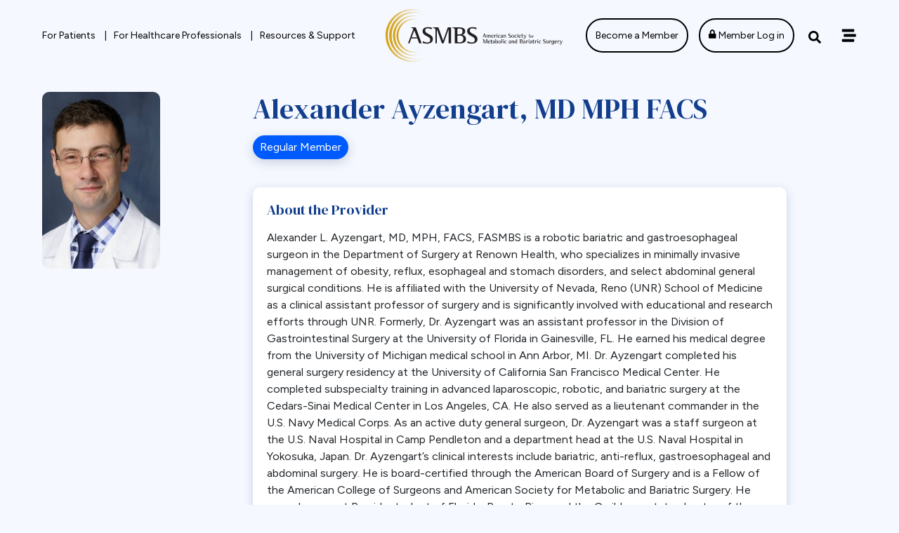

--- FILE ---
content_type: text/html; charset=UTF-8
request_url: https://asmbs.org/provider/alexander-ayzengart-md-mph-facs-Lz6y/
body_size: 281469
content:
<!DOCTYPE html>
<html lang="en-US">

<head>

	<meta charset="UTF-8">
<script type="text/javascript">
/* <![CDATA[ */
var gform;gform||(document.addEventListener("gform_main_scripts_loaded",function(){gform.scriptsLoaded=!0}),document.addEventListener("gform/theme/scripts_loaded",function(){gform.themeScriptsLoaded=!0}),window.addEventListener("DOMContentLoaded",function(){gform.domLoaded=!0}),gform={domLoaded:!1,scriptsLoaded:!1,themeScriptsLoaded:!1,isFormEditor:()=>"function"==typeof InitializeEditor,callIfLoaded:function(o){return!(!gform.domLoaded||!gform.scriptsLoaded||!gform.themeScriptsLoaded&&!gform.isFormEditor()||(gform.isFormEditor()&&console.warn("The use of gform.initializeOnLoaded() is deprecated in the form editor context and will be removed in Gravity Forms 3.1."),o(),0))},initializeOnLoaded:function(o){gform.callIfLoaded(o)||(document.addEventListener("gform_main_scripts_loaded",()=>{gform.scriptsLoaded=!0,gform.callIfLoaded(o)}),document.addEventListener("gform/theme/scripts_loaded",()=>{gform.themeScriptsLoaded=!0,gform.callIfLoaded(o)}),window.addEventListener("DOMContentLoaded",()=>{gform.domLoaded=!0,gform.callIfLoaded(o)}))},hooks:{action:{},filter:{}},addAction:function(o,r,e,t){gform.addHook("action",o,r,e,t)},addFilter:function(o,r,e,t){gform.addHook("filter",o,r,e,t)},doAction:function(o){gform.doHook("action",o,arguments)},applyFilters:function(o){return gform.doHook("filter",o,arguments)},removeAction:function(o,r){gform.removeHook("action",o,r)},removeFilter:function(o,r,e){gform.removeHook("filter",o,r,e)},addHook:function(o,r,e,t,n){null==gform.hooks[o][r]&&(gform.hooks[o][r]=[]);var d=gform.hooks[o][r];null==n&&(n=r+"_"+d.length),gform.hooks[o][r].push({tag:n,callable:e,priority:t=null==t?10:t})},doHook:function(r,o,e){var t;if(e=Array.prototype.slice.call(e,1),null!=gform.hooks[r][o]&&((o=gform.hooks[r][o]).sort(function(o,r){return o.priority-r.priority}),o.forEach(function(o){"function"!=typeof(t=o.callable)&&(t=window[t]),"action"==r?t.apply(null,e):e[0]=t.apply(null,e)})),"filter"==r)return e[0]},removeHook:function(o,r,t,n){var e;null!=gform.hooks[o][r]&&(e=(e=gform.hooks[o][r]).filter(function(o,r,e){return!!(null!=n&&n!=o.tag||null!=t&&t!=o.priority)}),gform.hooks[o][r]=e)}});
/* ]]> */
</script>

	<meta name="viewport" content="width=device-width, initial-scale=1">
	<link rel="profile" href="https://gmpg.org/xfn/11">
	<link rel="pingback" href="https://asmbs.org/xmlrpc.php">

	<title>American Society for Metabolic and Bariatric Surgery</title>
	<style>
			</style>
				<link rel="preload" href="https://asmbs.org/wp-content/uploads/2023/06/asmbs_logo.svg" as="image">
		<meta name="robots" content="max-snippet:-1,max-image-preview:large,max-video-preview:-1" />
<link rel="canonical" href="https://asmbs.org/" />
<link rel="next" href="https://asmbs.org/page/2/" />
<meta name="description" content="Latest posts: American Society for Metabolic and Bariatric Surgery…" />
<meta property="og:type" content="website" />
<meta property="og:locale" content="en_US" />
<meta property="og:site_name" content="American Society for Metabolic and Bariatric Surgery" />
<meta property="og:title" content="American Society for Metabolic and Bariatric Surgery" />
<meta property="og:description" content="Latest posts: American Society for Metabolic and Bariatric Surgery…" />
<meta property="og:url" content="https://asmbs.org/" />
<meta property="og:image" content="https://asmbs.org/wp-content/uploads/2025/12/image001.png" />
<meta name="twitter:card" content="summary_large_image" />
<meta name="twitter:site" content="@asmbs" />
<meta name="twitter:title" content="American Society for Metabolic and Bariatric Surgery" />
<meta name="twitter:description" content="Latest posts: American Society for Metabolic and Bariatric Surgery…" />
<meta name="twitter:image" content="https://asmbs.org/wp-content/uploads/2025/12/image001.png" />
<script type="application/ld+json">{"@context":"https://schema.org","@graph":[{"@type":"WebSite","@id":"https://asmbs.org/#/schema/WebSite","url":"https://asmbs.org/","name":"American Society for Metabolic and Bariatric Surgery","inLanguage":"en-US","potentialAction":{"@type":"SearchAction","target":{"@type":"EntryPoint","urlTemplate":"https://asmbs.org/search/{search_term_string}/"},"query-input":"required name=search_term_string"},"publisher":{"@id":"https://asmbs.org/#/schema/Organization"}},{"@type":"CollectionPage","@id":"https://asmbs.org/","url":"https://asmbs.org/","name":"American Society for Metabolic and Bariatric Surgery","description":"Latest posts: American Society for Metabolic and Bariatric Surgery…","inLanguage":"en-US","isPartOf":{"@id":"https://asmbs.org/#/schema/WebSite"},"breadcrumb":{"@type":"BreadcrumbList","@id":"https://asmbs.org/#/schema/BreadcrumbList","itemListElement":{"@type":"ListItem","position":1,"name":"American Society for Metabolic and Bariatric Surgery"}},"potentialAction":{"@type":"ReadAction","target":"https://asmbs.org/"},"about":{"@id":"https://asmbs.org/#/schema/Organization"}},{"@type":"Organization","@id":"https://asmbs.org/#/schema/Organization","name":"American Society for Metabolic and Bariatric Surgery","url":"https://asmbs.org/","logo":{"@type":"ImageObject","url":"https://asmbs.org/wp-content/uploads/2024/01/cropped-asmbs-favicon.png","contentUrl":"https://asmbs.org/wp-content/uploads/2024/01/cropped-asmbs-favicon.png","width":512,"height":512,"contentSize":"52951"}}]}</script>
<link rel='dns-prefetch' href='//fast.wistia.net' />
<link rel='dns-prefetch' href='//use.fontawesome.com' />
<link rel="alternate" type="application/rss+xml" title="American Society for Metabolic and Bariatric Surgery &raquo; Feed" href="https://asmbs.org/feed/" />
<link rel="alternate" type="application/rss+xml" title="American Society for Metabolic and Bariatric Surgery &raquo; Comments Feed" href="https://asmbs.org/comments/feed/" />
<style id='wp-img-auto-sizes-contain-inline-css' type='text/css'>
img:is([sizes=auto i],[sizes^="auto," i]){contain-intrinsic-size:3000px 1500px}
/*# sourceURL=wp-img-auto-sizes-contain-inline-css */
</style>
<style id='wp-emoji-styles-inline-css' type='text/css'>

	img.wp-smiley, img.emoji {
		display: inline !important;
		border: none !important;
		box-shadow: none !important;
		height: 1em !important;
		width: 1em !important;
		margin: 0 0.07em !important;
		vertical-align: -0.1em !important;
		background: none !important;
		padding: 0 !important;
	}
/*# sourceURL=wp-emoji-styles-inline-css */
</style>
<style id='wp-block-library-inline-css' type='text/css'>
:root{--wp-block-synced-color:#7a00df;--wp-block-synced-color--rgb:122,0,223;--wp-bound-block-color:var(--wp-block-synced-color);--wp-editor-canvas-background:#ddd;--wp-admin-theme-color:#007cba;--wp-admin-theme-color--rgb:0,124,186;--wp-admin-theme-color-darker-10:#006ba1;--wp-admin-theme-color-darker-10--rgb:0,107,160.5;--wp-admin-theme-color-darker-20:#005a87;--wp-admin-theme-color-darker-20--rgb:0,90,135;--wp-admin-border-width-focus:2px}@media (min-resolution:192dpi){:root{--wp-admin-border-width-focus:1.5px}}.wp-element-button{cursor:pointer}:root .has-very-light-gray-background-color{background-color:#eee}:root .has-very-dark-gray-background-color{background-color:#313131}:root .has-very-light-gray-color{color:#eee}:root .has-very-dark-gray-color{color:#313131}:root .has-vivid-green-cyan-to-vivid-cyan-blue-gradient-background{background:linear-gradient(135deg,#00d084,#0693e3)}:root .has-purple-crush-gradient-background{background:linear-gradient(135deg,#34e2e4,#4721fb 50%,#ab1dfe)}:root .has-hazy-dawn-gradient-background{background:linear-gradient(135deg,#faaca8,#dad0ec)}:root .has-subdued-olive-gradient-background{background:linear-gradient(135deg,#fafae1,#67a671)}:root .has-atomic-cream-gradient-background{background:linear-gradient(135deg,#fdd79a,#004a59)}:root .has-nightshade-gradient-background{background:linear-gradient(135deg,#330968,#31cdcf)}:root .has-midnight-gradient-background{background:linear-gradient(135deg,#020381,#2874fc)}:root{--wp--preset--font-size--normal:16px;--wp--preset--font-size--huge:42px}.has-regular-font-size{font-size:1em}.has-larger-font-size{font-size:2.625em}.has-normal-font-size{font-size:var(--wp--preset--font-size--normal)}.has-huge-font-size{font-size:var(--wp--preset--font-size--huge)}.has-text-align-center{text-align:center}.has-text-align-left{text-align:left}.has-text-align-right{text-align:right}.has-fit-text{white-space:nowrap!important}#end-resizable-editor-section{display:none}.aligncenter{clear:both}.items-justified-left{justify-content:flex-start}.items-justified-center{justify-content:center}.items-justified-right{justify-content:flex-end}.items-justified-space-between{justify-content:space-between}.screen-reader-text{border:0;clip-path:inset(50%);height:1px;margin:-1px;overflow:hidden;padding:0;position:absolute;width:1px;word-wrap:normal!important}.screen-reader-text:focus{background-color:#ddd;clip-path:none;color:#444;display:block;font-size:1em;height:auto;left:5px;line-height:normal;padding:15px 23px 14px;text-decoration:none;top:5px;width:auto;z-index:100000}html :where(.has-border-color){border-style:solid}html :where([style*=border-top-color]){border-top-style:solid}html :where([style*=border-right-color]){border-right-style:solid}html :where([style*=border-bottom-color]){border-bottom-style:solid}html :where([style*=border-left-color]){border-left-style:solid}html :where([style*=border-width]){border-style:solid}html :where([style*=border-top-width]){border-top-style:solid}html :where([style*=border-right-width]){border-right-style:solid}html :where([style*=border-bottom-width]){border-bottom-style:solid}html :where([style*=border-left-width]){border-left-style:solid}html :where(img[class*=wp-image-]){height:auto;max-width:100%}:where(figure){margin:0 0 1em}html :where(.is-position-sticky){--wp-admin--admin-bar--position-offset:var(--wp-admin--admin-bar--height,0px)}@media screen and (max-width:600px){html :where(.is-position-sticky){--wp-admin--admin-bar--position-offset:0px}}
/*# sourceURL=/wp-includes/css/dist/block-library/common.min.css */
</style>
<link rel='stylesheet' id='kanopi-pack-global-frontend-css' href='https://asmbs.org/wp-content/themes/custom/asmbs/assets/dist/css/global-frontend.a754548ed539ac66b7b3.css?ver=1.8.3' type='text/css' media='all' />
<link rel='stylesheet' id='kanopi-bootstrap-css' href='https://asmbs.org/wp-content/themes/custom/asmbs/style.css?ver=1.8.3' type='text/css' media='all' />
<link rel='stylesheet' id='kanopi-fontawesome-css' href='https://use.fontawesome.com/releases/v5.15.4/css/all.css?ver=1.8.3' type='text/css' media='all' />
<link rel='stylesheet' id='tablepress-default-css' href='https://asmbs.org/wp-content/plugins/tablepress-premium/css/build/default.css?ver=3.2.6' type='text/css' media='all' />
<style id='tablepress-default-inline-css' type='text/css'>
.tablepress tbody td{padding:20px}.tablepress thead th{padding:10px 20px}#tablepress-45{margin:1rem 0}
/*# sourceURL=tablepress-default-inline-css */
</style>
<link rel='stylesheet' id='tablepress-datatables-buttons-css' href='https://asmbs.org/wp-content/plugins/tablepress-premium/modules/css/build/datatables.buttons.css?ver=3.2.6' type='text/css' media='all' />
<link rel='stylesheet' id='tablepress-datatables-fixedheader-css' href='https://asmbs.org/wp-content/plugins/tablepress-premium/modules/css/build/datatables.fixedheader.css?ver=3.2.6' type='text/css' media='all' />
<link rel='stylesheet' id='tablepress-datatables-fixedcolumns-css' href='https://asmbs.org/wp-content/plugins/tablepress-premium/modules/css/build/datatables.fixedcolumns.css?ver=3.2.6' type='text/css' media='all' />
<link rel='stylesheet' id='tablepress-datatables-scroll-buttons-css' href='https://asmbs.org/wp-content/plugins/tablepress-premium/modules/css/build/datatables.scroll-buttons.css?ver=3.2.6' type='text/css' media='all' />
<link rel='stylesheet' id='tablepress-datatables-rowgroup-css' href='https://asmbs.org/wp-content/plugins/tablepress-premium/modules/css/build/datatables.rowgroup.css?ver=3.2.6' type='text/css' media='all' />
<link rel='stylesheet' id='tablepress-responsive-tables-css' href='https://asmbs.org/wp-content/plugins/tablepress-premium/modules/css/build/responsive-tables.css?ver=3.2.6' type='text/css' media='all' />
<link rel='stylesheet' id='tablepress-datatables-columnfilterwidgets-css' href='https://asmbs.org/wp-content/plugins/tablepress-premium/modules/css/build/datatables.columnfilterwidgets.css?ver=3.2.6' type='text/css' media='all' />
<script type="text/javascript" src="https://asmbs.org/wp-includes/js/jquery/jquery.min.js?ver=3.7.1" id="jquery-core-js"></script>
<script type="text/javascript" src="https://asmbs.org/wp-includes/js/jquery/jquery-migrate.min.js?ver=3.4.1" id="jquery-migrate-js"></script>
<link rel="https://api.w.org/" href="https://asmbs.org/wp-json/" /><link rel="EditURI" type="application/rsd+xml" title="RSD" href="https://asmbs.org/xmlrpc.php?rsd" />

		<!-- GA Google Analytics @ https://m0n.co/ga -->
		<script async src="https://www.googletagmanager.com/gtag/js?id=G-BQT8M9SFDZ"></script>
		<script>
			window.dataLayer = window.dataLayer || [];
			function gtag(){dataLayer.push(arguments);}
			gtag('js', new Date());
			gtag('config', 'G-BQT8M9SFDZ');
		</script>

		<meta property="og:title" content="Articles - American Society for Metabolic and Bariatric Surgery" />
	<meta property="og:description" content="Visit our website to learn more." />
	<meta property="og:url" content="https://asmbs.org/articles/" />
			<meta property="og:image" content="https://asmbs.org/wp-content/uploads/2023/06/asmbs_logo.svg" />
		<meta property="og:site_name" content="American Society for Metabolic and Bariatric Surgery" />
	<meta property="og:type" content="website" />
	<meta name="description" content="Visit our website to learn more." />
	<script type="text/javascript">var ajaxurl = 'https://asmbs.org/wp-admin/admin-ajax.php';</script>
<link rel="icon" href="https://asmbs.org/wp-content/uploads/2024/01/cropped-asmbs-favicon-32x32.png" sizes="32x32" />
<link rel="icon" href="https://asmbs.org/wp-content/uploads/2024/01/cropped-asmbs-favicon-192x192.png" sizes="192x192" />
<link rel="apple-touch-icon" href="https://asmbs.org/wp-content/uploads/2024/01/cropped-asmbs-favicon-180x180.png" />
<meta name="msapplication-TileImage" content="https://asmbs.org/wp-content/uploads/2024/01/cropped-asmbs-favicon-270x270.png" />

</head>

<body class="blog wp-custom-logo wp-embed-responsive wp-theme-customasmbs site-wrapper hfeed group-blog no-js">

	
	<a class="skip-link" href="#main">Skip to content</a>

	<header class="site-header">

		<div class="site-header--content container">
			
<nav id="site-navigation" class="asmbs-component asmbs-component--navbar navbar justify-content-between" aria-label="Main Navigation">
	<div class="nav-wrap d-flex">
		<ul id="primary-navigation" class="asmbs-component asmbs-component--nav nav justify-content-left nav-regular d-none d-lg-flex">
					<li class="nav-item">
				
		<a id="7346" href="https://asmbs.org/for-patients/" class="asmbs-element asmbs-element--button nav-link " data-bs-slide-to="">
			For Patients		</a>

										</li>
								<li class="nav-item">
				
		<a id="233" href="https://asmbs.org/for-healthcare-professionals/" class="asmbs-element asmbs-element--button nav-link " data-bs-slide-to="">
			For Healthcare Professionals		</a>

										</li>
								<li class="nav-item">
				
		<a id="7727" href="https://asmbs.org/search/" class="asmbs-element asmbs-element--button nav-link " data-bs-slide-to="">
			Resources &amp; Support		</a>

										</li>
				</ul>
			<div class="brand-wrap">
				<a href="https://asmbs.org" class="navbar-brand d-flex">
					
<span class="asmbs-element asmbs-element--logo site--logo header--logo">
	<img width="1" height="1" src="https://asmbs.org/wp-content/uploads/2023/06/asmbs_logo.svg" class="attachment-large size-large" alt="American Society for Metabolic and Bariatric Surgery logo" loading="eager" decoding="async" /></span>
				</a>
			</div><!-- .brand-wrap -->
		
		<div class="navbar-right d-flex">
			
		<a href="/membership/" class="asmbs-element asmbs-element--button btn--navbar-utility d-none d-lg-block btn btn-outline-dark" type="button" data-bs-slide-to="">
			Become a Member		</a>

	
		<a href="https://asmbs.org/wp-login.php" class="asmbs-element asmbs-element--button btn--navbar-utility d-none d-lg-block btn btn-outline-dark login" type="button" data-bs-slide-to="">
			<i class="fas fa-lock"></i> Member Log in		</a>

	
		<button class="asmbs-element asmbs-element--button btn btn-link d-lg-block d-none btn--search-modal icon icon-after" type="button" aria-controls="#searchModal" data-bs-toggle="modal" data-bs-target="#searchModal" data-bs-slide-to="">
			
	<svg height="18" width="18" fill="#000000" class="bi search" aria-hidden="true" role="img">
		<title id="title-search-29835">
			search		</title>

		
					<use xlink:href="#search"></use>
			</svg>

			</button>

	<div id="searchModal" class="asmbs-element asmbs-component--modal modal fade" aria-hidden="true" tabindex="-1">
	<div class="modal-dialog modal-dialog-centered modal-fullscreen">
		<div class="modal-content">
			<div class="modal-header" data-bs-theme="dark">
								
		<button class="asmbs-element asmbs-element--button btn-close-white btn-close btn" aria-label="Close" data-bs-slide-to="" data-bs-dismiss="modal">
					</button>

	
			</div>
			<div class="modal-body">
				<h2 class="modal-title">ASMBS</h2>
				
<form class="asmbs-component asmbs-component--form form asmbs-component--search d-flex" method="get" action="https://asmbs.org/search/" role="search">
	<span class="visually-hidden">To search this site, enter a search term</span>
	<input id="search-field-1093273334" name="_search" placeholder="Search ASMBS.org" class="asmbs-element asmbs-element--input form-control search-input" type="search"/>

		<button class="asmbs-element asmbs-element--button btn--search-icon btn icon icon-after" type="submit" data-bs-slide-to="">
			<span class="screen-reader-text">Search</span>
	<svg height="18" width="18" fill="#000000" class="bi search" aria-hidden="true" role="img">
		<title id="title-search-31788">
			search		</title>

		
					<use xlink:href="#search"></use>
			</svg>

			</button>

	</form>
			</div>
		</div>
	</div>
</div>

		<button class="asmbs-element asmbs-element--button navbar-primary navbar-toggler d-block btn btn-link" type="button" aria-controls="#headerOffcanvas" aria-label="Off canvas navigation menu toggle" data-bs-toggle="offcanvas" data-bs-target="#headerOffcanvas" data-bs-slide-to="">
			<span class="navbar-toggler-icon"></span>		</button>

	
<div id="headerOffcanvas" class="asmbs-component asmbs-component--offcanvas offcanvas offcanvas-end">
	<div class="offcanvas-header">

					<div class="brand-wrap d-lg-none">
				<a href="https://asmbs.org" class="navbar-brand d-flex">
					
<span class="asmbs-element asmbs-element--logo site--logo header--logo">
	<img width="1" height="1" src="https://asmbs.org/wp-content/uploads/2023/06/asmbs_logo.svg" class="attachment-large size-large" alt="American Society for Metabolic and Bariatric Surgery logo" loading="eager" decoding="async" /></span>
				</a>
			</div><!-- .brand-wrap -->
		
		
		<button class="asmbs-element asmbs-element--button btn-close btn-close-white btn" aria-label="Close" data-bs-slide-to="" data-bs-dismiss="offcanvas">
					</button>

		</div><!-- .offcanvas-header -->

	<div class="offcanvas-body">
		<div class="buttons--before d-lg-none">
			
		<a href="https://asmbs.org/wp-login.php" class="asmbs-element asmbs-element--button btn btn-outline-light login btn" type="button" data-bs-slide-to="">
			<i class="fas fa-lock"></i> Member Log in		</a>

	
		<a href="/membership/" class="asmbs-element asmbs-element--button btn btn-outline-light btn" type="button" data-bs-slide-to="">
			Become a Member		</a>

			</div>
					<div class="buttons--before">
				
		<a href="/for-patients/find-a-surgeon/" class="asmbs-element asmbs-element--button btn btn-outline-light btn icon icon-after" data-bs-slide-to="">
			Find a Surgeon
	<svg height="15px" width="15px" class="bi search" aria-hidden="true" role="img">
		<title id="title-search-53465">
			search		</title>

		
					<use xlink:href="#search"></use>
			</svg>

			</a>

	
		<a href="https://asmbs.org/ways-to-support/" class="asmbs-element asmbs-element--button btn btn-outline-light btn icon icon-after" data-bs-slide-to="">
			Ways to Support
	<svg height="15px" width="15px" class="bi hands-helping" aria-hidden="true" role="img">
		<title id="title-hands-helping-78893">
			hands-helping		</title>

		
					<use xlink:href="#hands-helping"></use>
			</svg>

			</a>

	
		<a href="https://learn.asmbs.org/" target="_blank" class="asmbs-element asmbs-element--button btn btn-outline-light btn icon icon-after" data-bs-slide-to="">
			ASMBS LMS
	<svg height="15px" width="15px" class="bi book" aria-hidden="true" role="img">
		<title id="title-book-95066">
			book		</title>

		
					<use xlink:href="#book"></use>
			</svg>

			</a>

	
		<a href="https://store.asmbs.org/" target="_blank" class="asmbs-element asmbs-element--button btn btn-outline-light btn icon icon-after" data-bs-slide-to="">
			ASMBS Store
	<svg height="15px" width="15px" class="bi shopping-bag" aria-hidden="true" role="img">
		<title id="title-shopping-bag-5742">
			shopping-bag		</title>

		
					<use xlink:href="#shopping-bag"></use>
			</svg>

			</a>

				</div><!-- .buttons--before -->
			
<form class="asmbs-component asmbs-component--form form asmbs-component--search d-flex" method="get" action="https://asmbs.org/search/" role="search">
	<span class="visually-hidden">To search this site, enter a search term</span>
	<input id="search-field-4247929045" name="_search" placeholder="Search ASMBS.org" class="asmbs-element asmbs-element--input form-control search-input" type="search"/>

		<button class="asmbs-element asmbs-element--button btn--search-icon btn icon icon-after" type="submit" data-bs-slide-to="">
			<span class="screen-reader-text">Search</span>
	<svg height="18" width="18" fill="#000000" class="bi search" aria-hidden="true" role="img">
		<title id="title-search-32386">
			search		</title>

		
					<use xlink:href="#search"></use>
			</svg>

			</button>

	</form>
<ul class="list-group list-group-flush"><li class="list-group-item">
<div class="asmbs-component asmbs-component--accordion accordion accordion-flush" id="asmbs-accordion-194">
			<div class="accordion-item">
			<h2 class="accordion-header" id="accordion-194-heading">
			
		<a href="https://asmbs.org/about/" class="asmbs-element asmbs-element--button accordion-link" type="button" aria-controls="accordion-194-collapse" data-bs-slide-to="">
			About		</a>

	
		<button class="asmbs-element asmbs-element--button accordion-button collapsed" type="button" aria-controls="accordion-194-collapse" data-bs-toggle="collapse" data-bs-target="#accordion-194-collapse" data-bs-slide-to="">
			<span>About</span>		</button>

				</h2>
			<div
				id="accordion-194-collapse"
				role="region"
				aria-labelledby="accordion-194-heading"
				class="accordion-collapse collapse"
								data-bs-parent="#asmbs-accordion-194"
							>
				<section class="asmbs-element asmbs-element--content accordion-body"><ul><li><a href="https://asmbs.org/leadership-committees/" target="">Leadership &#038; Committees</a></li></ul></section>
			</div>
		</div>
	</div>
</li><li class="list-group-item">
<div class="asmbs-component asmbs-component--accordion accordion accordion-flush" id="asmbs-accordion-94">
			<div class="accordion-item">
			<h2 class="accordion-header" id="accordion-94-heading">
			
		<a href="https://asmbs.org/for-patients/" class="asmbs-element asmbs-element--button accordion-link" type="button" aria-controls="accordion-94-collapse" data-bs-slide-to="">
			For Patients		</a>

	
		<button class="asmbs-element asmbs-element--button accordion-button collapsed" type="button" aria-controls="accordion-94-collapse" data-bs-toggle="collapse" data-bs-target="#accordion-94-collapse" data-bs-slide-to="">
			<span>For Patients</span>		</button>

				</h2>
			<div
				id="accordion-94-collapse"
				role="region"
				aria-labelledby="accordion-94-heading"
				class="accordion-collapse collapse"
								data-bs-parent="#asmbs-accordion-94"
							>
				<section class="asmbs-element asmbs-element--content accordion-body"><ul><li><a href="https://asmbs.org/for-patients/explore-conditions-procedures/" target="">Explore Conditions &#038; Procedures</a></li><li><a href="https://asmbs.org/for-patients/considering-metabolic-bariatric-surgery/" target="">Considering Metabolic / Bariatric Surgery</a></li><li><a href="https://asmbs.org/for-patients/find-a-surgeon/" target="">Find a Surgeon</a></li><li><a href="https://asmbs.org/for-patients/patient-stories/" target="">Patient Stories</a></li></ul></section>
			</div>
		</div>
	</div>
</li><li class="list-group-item">
<div class="asmbs-component asmbs-component--accordion accordion accordion-flush" id="asmbs-accordion-678">
			<div class="accordion-item">
			<h2 class="accordion-header" id="accordion-678-heading">
			
		<a href="https://asmbs.org/for-healthcare-professionals/" class="asmbs-element asmbs-element--button accordion-link" type="button" aria-controls="accordion-678-collapse" data-bs-slide-to="">
			For Healthcare Professionals		</a>

	
		<button class="asmbs-element asmbs-element--button accordion-button collapsed" type="button" aria-controls="accordion-678-collapse" data-bs-toggle="collapse" data-bs-target="#accordion-678-collapse" data-bs-slide-to="">
			<span>For Healthcare Professionals</span>		</button>

				</h2>
			<div
				id="accordion-678-collapse"
				role="region"
				aria-labelledby="accordion-678-heading"
				class="accordion-collapse collapse"
								data-bs-parent="#asmbs-accordion-678"
							>
				<section class="asmbs-element asmbs-element--content accordion-body"><ul><li><a href="https://asmbs.org/professional-development/" target="">Professional Development</a></li><li><a href="https://asmbs.org/for-healthcare-professionals/enhance-your-practice/" target="">Enhance Your Practice</a></li><li><a href="https://asmbs.org/for-healthcare-professionals/take-action/" target="">Take Action</a></li></ul></section>
			</div>
		</div>
	</div>
</li><li class="list-group-item">
<div class="asmbs-component asmbs-component--accordion accordion accordion-flush" id="asmbs-accordion-453">
			<div class="accordion-item">
			<h2 class="accordion-header" id="accordion-453-heading">
			
		<a href="https://asmbs.org/membership/" class="asmbs-element asmbs-element--button accordion-link" type="button" aria-controls="accordion-453-collapse" data-bs-slide-to="">
			Membership		</a>

	
		<button class="asmbs-element asmbs-element--button accordion-button collapsed" type="button" aria-controls="accordion-453-collapse" data-bs-toggle="collapse" data-bs-target="#accordion-453-collapse" data-bs-slide-to="">
			<span>Membership</span>		</button>

				</h2>
			<div
				id="accordion-453-collapse"
				role="region"
				aria-labelledby="accordion-453-heading"
				class="accordion-collapse collapse"
								data-bs-parent="#asmbs-accordion-453"
							>
				<section class="asmbs-element asmbs-element--content accordion-body"><ul><li><a href="https://asmbs.org/membership/" target="">Become a Member</a></li><li><a href="https://asmbs.org/membership/become-an-integrated-health-member/" target="">Become an Integrated Health Member</a></li><li><a href="https://asmbs.org/become-fellow-american-society-metabolic-bariatric-surgery/" target="">FASMBS/IFASMBS</a></li><li><a href="https://asmbs.org/ih-fellow/" target="">FASMBS-IH</a></li><li><a href="https://asmbs.org/membership/become-an-international-asmbs-member/" target="">International Membership</a></li><li><a href="https://asmbs.org/membership/membership-directory/" target="">Directory Search</a></li><li><a href="https://asmbs.org/apply-to-join-member-committees/" target="">Apply to Join ASMBS Committees</a></li><li><a href="https://asmbs.org/professional-development/international-federation-for-the-surgery-of-obesity-and-metabolic-disorders-ifso/" target="">IFSO Membership</a></li></ul></section>
			</div>
		</div>
	</div>
</li><li class="list-group-item">
<div class="asmbs-component asmbs-component--accordion accordion accordion-flush" id="asmbs-accordion-803">
			<div class="accordion-item">
			<h2 class="accordion-header" id="accordion-803-heading">
			
		<a href="https://asmbs.org/professional-development/" class="asmbs-element asmbs-element--button accordion-link" type="button" aria-controls="accordion-803-collapse" data-bs-slide-to="">
			Professional Development		</a>

	
		<button class="asmbs-element asmbs-element--button accordion-button collapsed" type="button" aria-controls="accordion-803-collapse" data-bs-toggle="collapse" data-bs-target="#accordion-803-collapse" data-bs-slide-to="">
			<span>Professional Development</span>		</button>

				</h2>
			<div
				id="accordion-803-collapse"
				role="region"
				aria-labelledby="accordion-803-heading"
				class="accordion-collapse collapse"
								data-bs-parent="#asmbs-accordion-803"
							>
				<section class="asmbs-element asmbs-element--content accordion-body"><ul><li><a href="https://asmbs.org/for-healthcare-professionals/asmbs-leadership-academy/" target="">ASMBS Leadership Academy</a></li><li><a href="https://asmbs.org/weekend/" target="">ASMBS Weekend Meeting</a></li><li><a href="https://asmbs.org/professional-development/annual-meeting/" target="">ASMBS Annual Meeting</a></li><li><a href="https://asmbs.org/professional-development/asmbs-international-accreditation-certificate/" target="">ASMBS International Accreditation Certificate</a></li><li><a href="https://asmbs.org/professional-development/asmbs-start-program/" target="">ASMBS START Program</a></li><li><a href="https://asmbs.org/professional-development/asmbs-restart-program/" target="">ASMBS ReSTART Program</a></li><li><a href="https://asmbs.org/webinars/" target="">ASMBS Webinars</a></li><li><a href="https://asmbs.org/professional-development/assessment-based-certificates/" target="">Assessment Based Certificates</a></li><li><a href="https://asmbs.org/professional-development/fellowship/" target="">Bariatric Fellowship Certificate</a></li><li><a href="https://asmbs.org/be-safe-assessment-based-certificate/" target="">BE-SAFE! Certificate</a></li><li><a href="https://asmbs.org/professional-development/certification-certificates-and-credentialing/" target="">Certification, Certificates and Credentialing</a></li><li><a href="https://asmbs.org/professional-development/cbn/" target="">Certified Bariatric Nurse (CBN)</a></li><li><a href="https://asmbs.org/professional-development/cme-policies/" target="">CME Policies</a></li><li><a href="https://www.foregutfellowshipcert.org/" target="">Foregut Fellowship Certificate</a></li><li><a href="https://asmbs.org/job-board/" target="">Job Board</a></li><li><a href="https://asmbs.org/professional-development/meetings-of-interest/" target="">Meetings of Interest</a></li><li><a href="https://asmbs.org/professional-development/online-education/" target="">Online Education</a></li><li><a href="https://asmbs.org/research-grant-application/" target="">Research Grant Application</a></li><li><a href="https://asmbs.org/surgical-mentorship-program/" target="">Surgical Mentorship Program</a></li></ul></section>
			</div>
		</div>
	</div>
</li><li class="list-group-item">
<div class="asmbs-component asmbs-component--accordion accordion accordion-flush" id="asmbs-accordion-306">
			<div class="accordion-item">
			<h2 class="accordion-header" id="accordion-306-heading">
			
		<a href="/search/" class="asmbs-element asmbs-element--button accordion-link" type="button" aria-controls="accordion-306-collapse" data-bs-slide-to="">
			Resources		</a>

	
		<button class="asmbs-element asmbs-element--button accordion-button collapsed" type="button" aria-controls="accordion-306-collapse" data-bs-toggle="collapse" data-bs-target="#accordion-306-collapse" data-bs-slide-to="">
			<span>Resources</span>		</button>

				</h2>
			<div
				id="accordion-306-collapse"
				role="region"
				aria-labelledby="accordion-306-heading"
				class="accordion-collapse collapse"
								data-bs-parent="#asmbs-accordion-306"
							>
				<section class="asmbs-element asmbs-element--content accordion-body"><ul><li><a href="/search/" target="">All Resources</a></li><li><a href="https://asmbs.org/resource-category/access-and-insurance/" target="">Access and Insurance</a></li><li><a href="https://asmbs.org/asmbs-bariatric-surgery-center-of-excellence-participant-use-data-file/" target="">ASMBS Participant Use Data File</a></li><li><a href="https://asmbs.org/resources/docmatter/" target="">DocMatter</a></li><li><a href="https://asmbs.org/mason-library/" target="">Dr. Mason Historical Library</a></li><li><a href="https://asmbs.org/resources/endorsed-procedures-and-devices/" target="">Endorsed Procedures and Devices</a></li><li><a href="https://asmbs.org/resource-category/governing-documents/" target="">Governing Documents</a></li><li><a href="https://asmbs.org/pathway-for-endorsement-for-new-procedures/" target="">Pathway for Endorsement for New Procedures</a></li><li><a href="https://asmbs.org/resource-category/position-and-consensus-statements/" target="">Position and Consensus Statements</a></li><li><a href="https://asmbs.org/resource-category/practice-tips-and-tricks-videos/" target="">Practice Tips and Tricks Videos</a></li><li><a href="https://asmbs.org/professional-development/soard/" target="">Surgery for Obesity and Related Diseases (SOARD)</a></li><li><a href="https://asmbs.org/resources/bariatric-surgical-risk-benefit-calculator/" target="">Bariatric Surgical Risk/Benefit Calculator</a></li><li><a href="https://asmbs.org/tool-kits/" target="">Toolkits</a></li><li><a href="/videos/" target="">Video Library</a></li></ul></section>
			</div>
		</div>
	</div>
</li><li class="list-group-item">
<div class="asmbs-component asmbs-component--accordion accordion accordion-flush" id="asmbs-accordion-600">
			<div class="accordion-item">
			<h2 class="accordion-header" id="accordion-600-heading">
			
		<a href="https://asmbs.org/state-chapters/" class="asmbs-element asmbs-element--button accordion-link" type="button" aria-controls="accordion-600-collapse" data-bs-slide-to="">
			State Chapters		</a>

	
		<button class="asmbs-element asmbs-element--button accordion-button collapsed" type="button" aria-controls="accordion-600-collapse" data-bs-toggle="collapse" data-bs-target="#accordion-600-collapse" data-bs-slide-to="">
			<span>State Chapters</span>		</button>

				</h2>
			<div
				id="accordion-600-collapse"
				role="region"
				aria-labelledby="accordion-600-heading"
				class="accordion-collapse collapse"
								data-bs-parent="#asmbs-accordion-600"
							>
				<section class="asmbs-element asmbs-element--content accordion-body"><ul><li><a href="https://asmbs.org/state-chapters/" target="">About State Chapters</a></li><li><a href="https://asmbs.org/state-chapters/state-chapter-meeting-cme/" target="">State Chapter CME</a></li><li><a href="https://asmbs.org/state-chapters/starsandsuperstars/" target="">STARs and SuperSTARs</a></li><li><a href="https://asmbs.org/state-chapters/organize-a-state-chapter/" target="">Organize a State Chapter</a></li><li><a href="https://asmbs.org/?page_id=6706" target="">Employee Health Benefits (EHB) Access Toolkit</a></li></ul></section>
			</div>
		</div>
	</div>
</li><li class="list-group-item">
<div class="asmbs-component asmbs-component--accordion accordion accordion-flush" id="asmbs-accordion-162">
			<div class="accordion-item">
			<h2 class="accordion-header" id="accordion-162-heading">
			
		<a href="/articles/" class="asmbs-element asmbs-element--button accordion-link" type="button" aria-controls="accordion-162-collapse" data-bs-slide-to="">
			Newsroom		</a>

	
		<button class="asmbs-element asmbs-element--button accordion-button collapsed" type="button" aria-controls="accordion-162-collapse" data-bs-toggle="collapse" data-bs-target="#accordion-162-collapse" data-bs-slide-to="">
			<span>Newsroom</span>		</button>

				</h2>
			<div
				id="accordion-162-collapse"
				role="region"
				aria-labelledby="accordion-162-heading"
				class="accordion-collapse collapse"
								data-bs-parent="#asmbs-accordion-162"
							>
				<section class="asmbs-element asmbs-element--content accordion-body"><ul><li><a href="/articles/" target="">ASMBS News</a></li><li><a href="https://asmbs.org/press-kit/" target="">Press Kit</a></li><li><a href="https://asmbs.org/news/" target="">News Releases</a></li></ul></section>
			</div>
		</div>
	</div>
</li><li class="list-group-item">
<div class="asmbs-component asmbs-component--accordion accordion accordion-flush" id="asmbs-accordion-687">
			<div class="accordion-item">
			<h2 class="accordion-header" id="accordion-687-heading">
			
		<a href="https://asmbs.org/category/advocacy-report/" class="asmbs-element asmbs-element--button accordion-link" type="button" aria-controls="accordion-687-collapse" data-bs-slide-to="">
			Advocacy		</a>

	
		<button class="asmbs-element asmbs-element--button accordion-button collapsed" type="button" aria-controls="accordion-687-collapse" data-bs-toggle="collapse" data-bs-target="#accordion-687-collapse" data-bs-slide-to="">
			<span>Advocacy</span>		</button>

				</h2>
			<div
				id="accordion-687-collapse"
				role="region"
				aria-labelledby="accordion-687-heading"
				class="accordion-collapse collapse"
								data-bs-parent="#asmbs-accordion-687"
							>
				<section class="asmbs-element asmbs-element--content accordion-body"><ul><li><a href="https://asmbs.org/obesitypac/" target="">About ObesityPAC</a></li><li><a href="https://asmbs.org/category/advocacy-report/" target="">Advocacy Updates</a></li><li><a href="https://asmbs.org/resources/access-to-care-toolkit/" target="">Access to Care Toolkit</a></li><li><a href="https://asmbs.org/?page_id=6706" target="">Employee Health Benefits (EHB) Access Toolkit</a></li></ul></section>
			</div>
		</div>
	</div>
</li><li class="list-group-item">
<div class="asmbs-component asmbs-component--accordion accordion accordion-flush" id="asmbs-accordion-768">
			<div class="accordion-item">
			<h2 class="accordion-header" id="accordion-768-heading">
			
		<a href="https://asmbs.org/industry-partners/" class="asmbs-element asmbs-element--button accordion-link" type="button" aria-controls="accordion-768-collapse" data-bs-slide-to="">
			Industry Partners		</a>

	
		<button class="asmbs-element asmbs-element--button accordion-button collapsed" type="button" aria-controls="accordion-768-collapse" data-bs-toggle="collapse" data-bs-target="#accordion-768-collapse" data-bs-slide-to="">
			<span>Industry Partners</span>		</button>

				</h2>
			<div
				id="accordion-768-collapse"
				role="region"
				aria-labelledby="accordion-768-heading"
				class="accordion-collapse collapse"
								data-bs-parent="#asmbs-accordion-768"
							>
				<section class="asmbs-element asmbs-element--content accordion-body"><ul><li><a href="https://asmbs.org/corporate-council/" target="">Corporate Council</a></li><li><a href="https://asmbs.org/about/asmbs-commitment-to-transparency/" target="">Commitment to Transparency</a></li></ul></section>
			</div>
		</div>
	</div>
</li></ul>	</div><!-- .offcanvas-body -->
</div><!-- .asmbs-component--offcanvas -->
		</div><!-- .navbar-right -->
	</div><!-- .nav-wrap -->

	</nav><!-- #site-navigation-->
		</div><!-- .site-header-content -->
	</header><!-- .site-header-->
	<div class="container" id="member-profile">
		<div class="row">
			<!-- Member Photo -->
			<div class="col-lg-3 member-photo">
								<img src="https://s3.amazonaws.com/member-photos.asmbs.org/full/Lz6y.jpg" alt="" class="">			</div>
			<!-- Provider Information -->
			<div class="col-lg-8">
			

			
			<!-- Member Profile -->
			<div class="container" id="member-profile">
				<div class="page-header">
					<h1 class="page-title">Alexander Ayzengart, MD MPH FACS</h1>
						<span class="asmbs-element asmbs-element--badge badge rounded-pill text-bg-secondary">
							Regular Member			</span>

				</div>
				<div class="content profile-panels">

					<div class="panel">
						<h2 class="panel-title">About the Provider</h2>
						<div class="panel-content">
							<p>
								<p>Alexander L. Ayzengart, MD, MPH, FACS, FASMBS is a robotic bariatric and gastroesophageal surgeon in the Department of Surgery at Renown Health, who specializes in minimally invasive management of obesity, reflux, esophageal and stomach disorders, and select abdominal general surgical conditions. He is affiliated with the University of Nevada, Reno (UNR) School of Medicine as a clinical assistant professor of surgery and is significantly involved with educational and research efforts through UNR. Formerly, Dr. Ayzengart was an assistant professor in the Division of Gastrointestinal Surgery at the University of Florida in Gainesville, FL. He earned his medical degree from the University of Michigan medical school in Ann Arbor, MI. Dr. Ayzengart completed his general surgery residency at the University of California San Francisco Medical Center. He completed subspecialty training in advanced laparoscopic, robotic, and bariatric surgery at the Cedars-Sinai Medical Center in Los Angeles, CA. He also served as a lieutenant commander in the U.S. Navy Medical Corps. As an active duty general surgeon, Dr. Ayzengart was a staff surgeon at the U.S. Naval Hospital in Camp Pendleton and a department head at the U.S. Naval Hospital in Yokosuka, Japan. &#013;&#010;&#013;&#010;Dr. Ayzengart’s clinical interests include bariatric, anti-reflux, gastroesophageal and abdominal surgery. He is board-certified through the American Board of Surgery and is a Fellow of the American College of Surgeons and American Society for Metabolic and Bariatric Surgery. He served as a past President-elect of Florida, Puerto Rico, and the Caribbean state chapter of the American Society for Metabolic and Bariatric Surgery (ASMBS), as well as a co-chair of the Florida Robotic Initiative for Development and Assessment (F.R.I.D.A.) – a statewide multi-institutional academic collaboration. Dr. Ayzengart is a long-term committee member of the Society of American Gastrointestinal and Endoscopic Surgeons (SAGES), the Society for Surgery of the Alimentary Tract (SSAT), the American Foregut Society (AFS) and ASMBS. He is widely recognized as an expert in the fields of bariatric and gastroesophageal surgery, having published numerous peer-reviewed publications and book chapters, and presented at a variety of regional, national and international conferences. Dr. Ayzengart is a trainer and mentor for other surgeons who are interested in adopting robotic surgery into their practice.&#013;&#010;&#013;&#010;Clinical Expertise: &#013;&#010;&#013;&#010;Metabolic bariatric surgery – adult, adolescent, and pediatric; revisional and primary &#013;&#010;Anti-reflux surgery, benign gastric and esophageal disorders, peptic ulcer disease &#013;&#010;Gastroesophageal cancer surgery and palliative surgery for obstruction of stomach and esophagus&#013;&#010;Abdominal solid organ and small bowel surgery for variety of benign and malignant conditions &#013;&#010;Advanced therapeutic endoscopy for management of bariatric and foregut complications&#013;&#010;Robotic management of inguinal and certain abdominal incisional hernias</p>															</p>
						</div>
					</div>

					<hr>

											<div class="panel">
							<h2 class="panel-title">Surgeries Performed</h2>
							<div class="panel-content">
								<div class="provider-surgeries"><span class="provider-surgeries-surgery">&bull;Bariatric Endoscopy Procedures&nbsp;</span><span class="provider-surgeries-surgery">&bull;BPD w/ Duodenal Switch&nbsp;</span><span class="provider-surgeries-surgery">&bull;Follows Other Surgeons' Patients&nbsp;</span><span class="provider-surgeries-surgery">&bull;Gastric Banding&nbsp;</span><span class="provider-surgeries-surgery">&bull;Roux-en-Y Gastric Bypass&nbsp;</span><span class="provider-surgeries-surgery">&bull;Intragastric Balloon&nbsp;</span><span class="provider-surgeries-surgery">&bull;Laparoscopic Biliopancreatic Diversion&nbsp;</span><span class="provider-surgeries-surgery">&bull;Laparoscopic BPD w/ Duodenal Switch&nbsp;</span><span class="provider-surgeries-surgery">&bull;Laparoscopic Roux-en-Y Gastric Bypass&nbsp;</span><span class="provider-surgeries-surgery">&bull;One Anastomosis Gastric Bypass&nbsp;</span><span class="provider-surgeries-surgery">&bull;Other Gastric Bypass&nbsp;</span><span class="provider-surgeries-surgery">&bull;Other Gastric Restriction&nbsp;</span><span class="provider-surgeries-surgery">&bull;Pediatric (Patients Under 18)&nbsp;</span><span class="provider-surgeries-surgery">&bull;Revision/Conversion of Prior Procedure&nbsp;</span><span class="provider-surgeries-surgery">&bull;Single Anastomosis Duodeno-ileostomy&nbsp;</span><span class="provider-surgeries-surgery">&bull;Laparoscopic Sleeve Gastrectomy&nbsp;</span></div>							</div>
						</div>

						<hr>
						
					<div class="panel">
						<h2 class="panel-title">
							Location						</h2>
						<div class="panel-content">
							<div class="panel-section-container">
																											<div class="panel-section provider-location">
											<div style="display: flex">
												<i class="fa fa-map-marker icon"></i>&nbsp;
												<div style="margin-left: 4px;">
													Reno, NV USA												</div>
											</div>
										</div>
																								</div>
						</div>
					</div>

					<hr>

					<div class="panel">
						<h2 class="panel-title">
							Phone						</h2>
						<div class="panel-content">
							<div class="panel-section-container">
																											<div class="panel-section provider-phones">
											<p>
												<i class="fa fa-phone icon"></i>&nbsp;
												<a href="tel:+17759826270">+1 775-982-6270</a>											</p>
										</div>
																								</div>
						</div>
					</div>

					<hr>

					<div class="panel">
						<h2 class="panel-title">
							Website						</h2>
						<div class="panel-content">
							<div class="panel-section-container">
																											<div class="panel-section provider-websites">
											<p>
																								<i class="fa fa-globe icon"></i>&nbsp;
												<a href="https://www.renown.org/find-a-doctor/alexander-ayzengart" target="_blank">renown.org/find-a-doctor&hellip;</a>												<i class="fa fa-external-link icon muted-icon" title="External site"></i>
											</p>
										</div>
																								</div>
						</div>
					</div>

					
				</div>
			</div><!-- #page-27264 -->

		</div>
		</div>
	</div>
	
	<footer class="site-footer">
		<section class="footer--upper">
			<div class="container">

				<div class="row top-row">
					<div class="col-lg-4">
													<a class="site--logo-link" href="https://asmbs.org">
							
<span class="asmbs-element asmbs-element--logo site--logo footer--logo">
	<img width="1" height="1" src="https://asmbs.org/wp-content/uploads/2023/06/asmbs_logo.svg" class="attachment-large size-large" alt="American Society for Metabolic and Bariatric Surgery logo" loading="eager" decoding="async" /></span>
							</a>
											</div><!-- .col-lg-4 -->
					<div class="col-lg-4">
							<ul class="social-network-links">
						<li class="icon-youtube">
					<a href="https://www.youtube.com/channel/UCSJd14Hv41ch0H6mxgO_4aw">
						<?xml version="1.0" encoding="UTF-8" standalone="no"?>
<!DOCTYPE svg PUBLIC "-//W3C//DTD SVG 1.1//EN" "http://www.w3.org/Graphics/SVG/1.1/DTD/svg11.dtd">
<svg class="social-icon youtube-svg" version="1.1" xmlns="http://www.w3.org/2000/svg" xmlns:xlink="http://www.w3.org/1999/xlink" width="16" height="16" viewBox="0 0 16 16">
<path fill="currentColor" d="M15.841 4.8c0 0-0.156-1.103-0.637-1.587-0.609-0.637-1.291-0.641-1.603-0.678-2.237-0.163-5.597-0.163-5.597-0.163h-0.006c0 0-3.359 0-5.597 0.163-0.313 0.038-0.994 0.041-1.603 0.678-0.481 0.484-0.634 1.587-0.634 1.587s-0.159 1.294-0.159 2.591v1.213c0 1.294 0.159 2.591 0.159 2.591s0.156 1.103 0.634 1.588c0.609 0.637 1.409 0.616 1.766 0.684 1.281 0.122 5.441 0.159 5.441 0.159s3.363-0.006 5.6-0.166c0.313-0.037 0.994-0.041 1.603-0.678 0.481-0.484 0.637-1.588 0.637-1.588s0.159-1.294 0.159-2.591v-1.213c-0.003-1.294-0.162-2.591-0.162-2.591zM6.347 10.075v-4.497l4.322 2.256-4.322 2.241z"></path>
</svg>
						<span class="visually-hidden">
						Link to Youtube						</span>
					</a>
				</li><!-- .social-icon -->
								<li class="icon-instagram">
					<a href="https://www.instagram.com/asmbs/">
						<?xml version="1.0" encoding="UTF-8" standalone="no"?>
<!DOCTYPE svg PUBLIC "-//W3C//DTD SVG 1.1//EN" "http://www.w3.org/Graphics/SVG/1.1/DTD/svg11.dtd">
<svg class="social-icon instagram-svg" version="1.1" xmlns="http://www.w3.org/2000/svg" xmlns:xlink="http://www.w3.org/1999/xlink" width="27" height="32" viewBox="0 0 27 32">
<path fill="currentColor" d="M18.286 16q0-1.893-1.339-3.232t-3.232-1.339-3.232 1.339-1.339 3.232 1.339 3.232 3.232 1.339 3.232-1.339 1.339-3.232zM20.75 16q0 2.929-2.054 4.982t-4.982 2.054-4.982-2.054-2.054-4.982 2.054-4.982 4.982-2.054 4.982 2.054 2.054 4.982zM22.679 8.679q0 0.679-0.482 1.161t-1.161 0.482-1.161-0.482-0.482-1.161 0.482-1.161 1.161-0.482 1.161 0.482 0.482 1.161zM13.714 4.75q-0.125 0-1.366-0.009t-1.884 0-1.723 0.054-1.839 0.179-1.277 0.33q-0.893 0.357-1.571 1.036t-1.036 1.571q-0.196 0.518-0.33 1.277t-0.179 1.839-0.054 1.723 0 1.884 0.009 1.366-0.009 1.366 0 1.884 0.054 1.723 0.179 1.839 0.33 1.277q0.357 0.893 1.036 1.571t1.571 1.036q0.518 0.196 1.277 0.33t1.839 0.179 1.723 0.054 1.884 0 1.366-0.009 1.366 0.009 1.884 0 1.723-0.054 1.839-0.179 1.277-0.33q0.893-0.357 1.571-1.036t1.036-1.571q0.196-0.518 0.33-1.277t0.179-1.839 0.054-1.723 0-1.884-0.009-1.366 0.009-1.366 0-1.884-0.054-1.723-0.179-1.839-0.33-1.277q-0.357-0.893-1.036-1.571t-1.571-1.036q-0.518-0.196-1.277-0.33t-1.839-0.179-1.723-0.054-1.884 0-1.366 0.009zM27.429 16q0 4.089-0.089 5.661-0.179 3.714-2.214 5.75t-5.75 2.214q-1.571 0.089-5.661 0.089t-5.661-0.089q-3.714-0.179-5.75-2.214t-2.214-5.75q-0.089-1.571-0.089-5.661t0.089-5.661q0.179-3.714 2.214-5.75t5.75-2.214q1.571-0.089 5.661-0.089t5.661 0.089q3.714 0.179 5.75 2.214t2.214 5.75q0.089 1.571 0.089 5.661z"></path>
</svg>
						<span class="visually-hidden">
						Link to Instagram						</span>
					</a>
				</li><!-- .social-icon -->
								<li class="icon-facebook">
					<a href="https://www.facebook.com/pages/ASMBS-The-American-Society-for-Metabolic-and-Bariatric-Surgery/314886613909">
						<?xml version="1.0" encoding="UTF-8" standalone="no"?>
<!DOCTYPE svg PUBLIC "-//W3C//DTD SVG 1.1//EN" "http://www.w3.org/Graphics/SVG/1.1/DTD/svg11.dtd">
<svg class="social-icon facebook-svg" version="1.1" xmlns="http://www.w3.org/2000/svg" xmlns:xlink="http://www.w3.org/1999/xlink" width="24" height="28" viewBox="0 0 24 28">
<path fill="currentColor" d="M19.5 2q1.859 0 3.18 1.32t1.32 3.18v15q0 1.859-1.32 3.18t-3.18 1.32h-2.938v-9.297h3.109l0.469-3.625h-3.578v-2.312q0-0.875 0.367-1.313t1.43-0.438l1.906-0.016v-3.234q-0.984-0.141-2.781-0.141-2.125 0-3.398 1.25t-1.273 3.531v2.672h-3.125v3.625h3.125v9.297h-8.313q-1.859 0-3.18-1.32t-1.32-3.18v-15q0-1.859 1.32-3.18t3.18-1.32h15z"></path>
</svg>
						<span class="visually-hidden">
						Link to Facebook						</span>
					</a>
				</li><!-- .social-icon -->
								<li class="icon-twitter">
					<a href="https://x.com/asmbs">
						<?xml version="1.0" encoding="UTF-8" standalone="no"?>
<!DOCTYPE svg PUBLIC "-//W3C//DTD SVG 1.1//EN" "http://www.w3.org/Graphics/SVG/1.1/DTD/svg11.dtd">
<svg class="social-icon twitter-svg" width="100%" height="100%" viewBox="0 0 32 32" version="1.1" xmlns="http://www.w3.org/2000/svg" xmlns:xlink="http://www.w3.org/1999/xlink" xml:space="preserve" xmlns:serif="http://www.serif.com/" style="fill-rule:evenodd;clip-rule:evenodd;stroke-linejoin:round;stroke-miterlimit:2;">
    <g transform="matrix(0.0933049,0,0,0.0932272,2.00426,2.00426)">
        <path fill="currentColor" d="M178.57,127.15L290.27,0L263.81,0L166.78,110.38L89.34,0L0,0L117.13,166.93L0,300.25L26.46,300.25L128.86,183.66L210.66,300.25L300,300.25M36.01,19.54L76.66,19.54L263.79,281.67L223.13,281.67" style="fill-rule:nonzero;"/>
    </g>
</svg>
						<span class="visually-hidden">
						Link to Twitter						</span>
					</a>
				</li><!-- .social-icon -->
								<li class="icon-linkedin">
					<a href="https://www.linkedin.com/company/asmbs">
						<?xml version="1.0" encoding="UTF-8" standalone="no"?>
<!DOCTYPE svg PUBLIC "-//W3C//DTD SVG 1.1//EN" "http://www.w3.org/Graphics/SVG/1.1/DTD/svg11.dtd">
<svg class="social-icon linkedin-svg" version="1.1" xmlns="http://www.w3.org/2000/svg" xmlns:xlink="http://www.w3.org/1999/xlink" width="24" height="28" viewBox="0 0 24 28">
<path fill="currentColor" d="M3.703 22.094h3.609v-10.844h-3.609v10.844zM7.547 7.906q-0.016-0.812-0.562-1.344t-1.453-0.531-1.477 0.531-0.57 1.344q0 0.797 0.555 1.336t1.445 0.539h0.016q0.922 0 1.484-0.539t0.562-1.336zM16.688 22.094h3.609v-6.219q0-2.406-1.141-3.641t-3.016-1.234q-2.125 0-3.266 1.828h0.031v-1.578h-3.609q0.047 1.031 0 10.844h3.609v-6.062q0-0.594 0.109-0.875 0.234-0.547 0.703-0.93t1.156-0.383q1.813 0 1.813 2.453v5.797zM24 6.5v15q0 1.859-1.32 3.18t-3.18 1.32h-15q-1.859 0-3.18-1.32t-1.32-3.18v-15q0-1.859 1.32-3.18t3.18-1.32h15q1.859 0 3.18 1.32t1.32 3.18z"></path>
</svg>
						<span class="visually-hidden">
						Link to Linkedin						</span>
					</a>
				</li><!-- .social-icon -->
					</ul><!-- .social-icons -->
						</div><!-- .col-lg-4 -->
				</div><!-- .row -->

				<div class="row middle-row">
					<div class="col-lg-4">
													<address>
								<p>
									14407 SW 2nd Place, Suite F-3, <br />
Newberry, FL, 32669								</p>
							</address>
											</div><!-- .col-lg-6 -->
					<div class="col-lg-8">
						<aside class="widget--area footer-menu--horizontal">
							<div class="widget widget_nav_menu"><div class="menu-footer-utility-container"><ul id="menu-footer-utility" class="menu"><li id="menu-item-7460" class="menu-item menu-item-type-post_type menu-item-object-page menu-item-7460"><a href="https://asmbs.org/about/">About ASMBS</a></li>
<li id="menu-item-17973" class="menu-item menu-item-type-post_type menu-item-object-page menu-item-17973"><a href="https://asmbs.org/privacy-policy/">Privacy Policy</a></li>
<li id="menu-item-25152" class="menu-item menu-item-type-custom menu-item-object-custom menu-item-25152"><a href="https://store.asmbs.org/">Store</a></li>
		<li class="menu-item">
							<a href="https://asmbs.org/wp-login.php">
					Login<i class="fas fa-lock" aria-hidden="true"></i>
				</a>
			
		</li>
		</ul></div></div>													</aside><!-- .secondary -->
					</div><!-- .col-lg-6 -->
				</div><!-- .row -->

				<div class="row bottom-row">
					<div class="col-lg-4 footer--col-1">
													<aside class="widget--area footer-menu--vertical">
								<div class="widget widget_nav_menu"><h2 class="widget-title">Popular Searches</h2><div class="menu-footer-1-popular-searches-container"><ul id="menu-footer-1-popular-searches" class="menu"><li id="menu-item-197" class="menu-item menu-item-type-post_type menu-item-object-page menu-item-197"><a href="https://asmbs.org/for-patients/explore-conditions-procedures/">Explore Conditions &#038; Procedures</a></li>
<li id="menu-item-23666" class="menu-item menu-item-type-custom menu-item-object-custom menu-item-23666"><a href="https://learn.asmbs.org/">Learning and Knowledge Hub (LMS)</a></li>
<li id="menu-item-18102" class="menu-item menu-item-type-custom menu-item-object-custom menu-item-18102"><a href="/for-patients/find-a-surgeon/">Find a Surgeon</a></li>
<li id="menu-item-18187" class="menu-item menu-item-type-post_type menu-item-object-page menu-item-18187"><a href="https://asmbs.org/corporate-council/">Corporate Council</a></li>
<li id="menu-item-18396" class="menu-item menu-item-type-post_type_archive menu-item-object-news_releases menu-item-18396"><a href="https://asmbs.org/news/">News Releases</a></li>
<li id="menu-item-18408" class="menu-item menu-item-type-custom menu-item-object-custom menu-item-18408"><a href="/articles/">Recent Articles</a></li>
</ul></div></div>							</aside><!-- .secondary -->
											</div><!-- .col-lg-4 -->
					<div class="col-lg-4 footer--col-2">
													<aside class="widget--area footer-menu--vertical">
								<div class="widget widget_nav_menu"><h2 class="widget-title">Let Us Help You</h2><div class="menu-footer-2-let-us-help-you-container"><ul id="menu-footer-2-let-us-help-you" class="menu"><li id="menu-item-201" class="menu-item menu-item-type-post_type menu-item-object-page menu-item-201"><a href="https://asmbs.org/search/">Resources &#038; Support</a></li>
<li id="menu-item-7705" class="menu-item menu-item-type-post_type menu-item-object-page menu-item-7705"><a href="https://asmbs.org/contact/">Contact</a></li>
<li id="menu-item-7706" class="menu-item menu-item-type-post_type menu-item-object-page menu-item-7706"><a href="https://asmbs.org/job-board/">Job Board</a></li>
<li id="menu-item-25151" class="menu-item menu-item-type-custom menu-item-object-custom menu-item-25151"><a href="https://store.asmbs.org/">ASMBS Store</a></li>
</ul></div></div><div class="widget_text widget widget_custom_html"><div class="textwidget custom-html-widget"><a href="https://asmbs.org/asmbs-named-a-2025-everyday-health-trusted-health-resource/">
  <img
    src="https://asmbs.org/wp-content/uploads/2025/12/image001-263x300.png"
    alt="Everyday Health Trusted Health Resource 2025"
    loading="lazy"
    decoding="async"
    srcset="
      https://asmbs.org/wp-content/uploads/2025/12/image001-263x300.png 263w,
      https://asmbs.org/wp-content/uploads/2025/12/image001-290x330.png 290w,
      https://asmbs.org/wp-content/uploads/2025/12/image001-768x875.png 768w,
      https://asmbs.org/wp-content/uploads/2025/12/image001.png 807w
    "
    sizes="(max-width: 120px) 100vw, 120px"
    style="max-width: 120px; width: 100%; height: auto; display: block;"
  >
</a>
</div></div>							</aside><!-- .secondary -->
											</div><!-- .col-lg-4 -->
					<div class="col-lg-4 footer--col-3">
													<aside class="widget--area">
								<div class="widget widget_text"><h2 class="widget-title">Sign Up</h2>			<div class="textwidget"><p>ASMBS will not sell or distribute your email address to third parties. View our <a href="/privacy-policy">Privacy Policy</a> for more. You can unsubscribe from our emails at any time.</p>
</div>
		</div>																	<div class="newsletter">
										
                <div class='gf_browser_chrome gform_wrapper gravity-theme gform-theme--no-framework' data-form-theme='gravity-theme' data-form-index='0' id='gform_wrapper_72' style='display:none'><div id='gf_72' class='gform_anchor' tabindex='-1'></div>
                        <div class='gform_heading'>
                            <p class='gform_description'></p>
                        </div><form method='post' enctype='multipart/form-data' target='gform_ajax_frame_72' id='gform_72'  action='/provider/alexander-ayzengart-md-mph-facs-Lz6y/#gf_72' data-formid='72' novalidate>
                        <div class='gform-body gform_body'><div id='gform_fields_72' class='gform_fields top_label form_sublabel_below description_below validation_below'><div id="field_72_1" class="gfield gfield--type-email gfield--input-type-email field_sublabel_below gfield--no-description field_description_below field_validation_below gfield_visibility_visible"  ><label class='gfield_label gform-field-label' for='input_72_1'>Email</label><div class='ginput_container ginput_container_email'>
                            <input name='input_1' id='input_72_1' type='email' value='' class='large'     aria-invalid="false"  />
                        </div></div><div id="field_72_2" class="gfield gfield--type-captcha gfield--input-type-captcha field_sublabel_below gfield--no-description field_description_below field_validation_below gfield_visibility_visible"  ><label class='gfield_label gform-field-label' for='input_72_2'>CAPTCHA</label><div id='input_72_2' class='ginput_container ginput_recaptcha' data-sitekey='6LecZooUAAAAAJ0S6W9cKBwtaEAHYyZnk6xhzEDG'  data-theme='light' data-tabindex='0'  data-badge=''></div></div></div></div>
        <div class='gform-footer gform_footer top_label'> <button class="btn btn-primary gform_button" id="gform_submit_button_72"><span>Submit <img src="https://asmbs.org/wp-content/themes/custom/asmbs/assets/src/static/images/icons/airplane.svg" alt="Paper airplane icon"></span></button> <input type='hidden' name='gform_ajax' value='form_id=72&amp;title=&amp;description=1&amp;tabindex=0&amp;theme=gravity-theme&amp;styles=[]&amp;hash=5373494f89518dc356e56b329b3de798' />
            <input type='hidden' class='gform_hidden' name='gform_submission_method' data-js='gform_submission_method_72' value='iframe' />
            <input type='hidden' class='gform_hidden' name='gform_theme' data-js='gform_theme_72' id='gform_theme_72' value='gravity-theme' />
            <input type='hidden' class='gform_hidden' name='gform_style_settings' data-js='gform_style_settings_72' id='gform_style_settings_72' value='[]' />
            <input type='hidden' class='gform_hidden' name='is_submit_72' value='1' />
            <input type='hidden' class='gform_hidden' name='gform_submit' value='72' />
            
            <input type='hidden' class='gform_hidden' name='gform_unique_id' value='' />
            <input type='hidden' class='gform_hidden' name='state_72' value='WyJbXSIsIjM3ZTM3NDg3ZDk2M2YyMTYwZjk0ZDA1YTFlYzhjZDc5Il0=' />
            <input type='hidden' autocomplete='off' class='gform_hidden' name='gform_target_page_number_72' id='gform_target_page_number_72' value='0' />
            <input type='hidden' autocomplete='off' class='gform_hidden' name='gform_source_page_number_72' id='gform_source_page_number_72' value='1' />
            <input type='hidden' name='gform_field_values' value='' />
            
        </div>
                        </form>
                        </div>
		                <iframe style='display:none;width:0px;height:0px;' src='about:blank' name='gform_ajax_frame_72' id='gform_ajax_frame_72' title='This iframe contains the logic required to handle Ajax powered Gravity Forms.'></iframe>
		                <script type="text/javascript">
/* <![CDATA[ */
 gform.initializeOnLoaded( function() {gformInitSpinner( 72, 'https://asmbs.org/wp-content/plugins/gravityforms/images/spinner.svg', true );jQuery('#gform_ajax_frame_72').on('load',function(){var contents = jQuery(this).contents().find('*').html();var is_postback = contents.indexOf('GF_AJAX_POSTBACK') >= 0;if(!is_postback){return;}var form_content = jQuery(this).contents().find('#gform_wrapper_72');var is_confirmation = jQuery(this).contents().find('#gform_confirmation_wrapper_72').length > 0;var is_redirect = contents.indexOf('gformRedirect(){') >= 0;var is_form = form_content.length > 0 && ! is_redirect && ! is_confirmation;var mt = parseInt(jQuery('html').css('margin-top'), 10) + parseInt(jQuery('body').css('margin-top'), 10) + 100;if(is_form){form_content.find('form').css('opacity', 0);jQuery('#gform_wrapper_72').html(form_content.html());if(form_content.hasClass('gform_validation_error')){jQuery('#gform_wrapper_72').addClass('gform_validation_error');} else {jQuery('#gform_wrapper_72').removeClass('gform_validation_error');}setTimeout( function() { /* delay the scroll by 50 milliseconds to fix a bug in chrome */ jQuery(document).scrollTop(jQuery('#gform_wrapper_72').offset().top - mt); }, 50 );if(window['gformInitDatepicker']) {gformInitDatepicker();}if(window['gformInitPriceFields']) {gformInitPriceFields();}var current_page = jQuery('#gform_source_page_number_72').val();gformInitSpinner( 72, 'https://asmbs.org/wp-content/plugins/gravityforms/images/spinner.svg', true );jQuery(document).trigger('gform_page_loaded', [72, current_page]);window['gf_submitting_72'] = false;}else if(!is_redirect){var confirmation_content = jQuery(this).contents().find('.GF_AJAX_POSTBACK').html();if(!confirmation_content){confirmation_content = contents;}jQuery('#gform_wrapper_72').replaceWith(confirmation_content);jQuery(document).scrollTop(jQuery('#gf_72').offset().top - mt);jQuery(document).trigger('gform_confirmation_loaded', [72]);window['gf_submitting_72'] = false;wp.a11y.speak(jQuery('#gform_confirmation_message_72').text());}else{jQuery('#gform_72').append(contents);if(window['gformRedirect']) {gformRedirect();}}jQuery(document).trigger("gform_pre_post_render", [{ formId: "72", currentPage: "current_page", abort: function() { this.preventDefault(); } }]);        if (event && event.defaultPrevented) {                return;        }        const gformWrapperDiv = document.getElementById( "gform_wrapper_72" );        if ( gformWrapperDiv ) {            const visibilitySpan = document.createElement( "span" );            visibilitySpan.id = "gform_visibility_test_72";            gformWrapperDiv.insertAdjacentElement( "afterend", visibilitySpan );        }        const visibilityTestDiv = document.getElementById( "gform_visibility_test_72" );        let postRenderFired = false;        function triggerPostRender() {            if ( postRenderFired ) {                return;            }            postRenderFired = true;            gform.core.triggerPostRenderEvents( 72, current_page );            if ( visibilityTestDiv ) {                visibilityTestDiv.parentNode.removeChild( visibilityTestDiv );            }        }        function debounce( func, wait, immediate ) {            var timeout;            return function() {                var context = this, args = arguments;                var later = function() {                    timeout = null;                    if ( !immediate ) func.apply( context, args );                };                var callNow = immediate && !timeout;                clearTimeout( timeout );                timeout = setTimeout( later, wait );                if ( callNow ) func.apply( context, args );            };        }        const debouncedTriggerPostRender = debounce( function() {            triggerPostRender();        }, 200 );        if ( visibilityTestDiv && visibilityTestDiv.offsetParent === null ) {            const observer = new MutationObserver( ( mutations ) => {                mutations.forEach( ( mutation ) => {                    if ( mutation.type === 'attributes' && visibilityTestDiv.offsetParent !== null ) {                        debouncedTriggerPostRender();                        observer.disconnect();                    }                });            });            observer.observe( document.body, {                attributes: true,                childList: false,                subtree: true,                attributeFilter: [ 'style', 'class' ],            });        } else {            triggerPostRender();        }    } );} ); 
/* ]]> */
</script>
									</div>
															</aside><!-- .secondary -->
											</div><!-- .col-lg-4 -->
				</div><!-- .row -->

			</div><!-- .container -->
		</section><!-- .footer--upper -->

		<section class="footer--lower">
			<div class="container">
				<div class="site--info">
					<script>document.write(new Date().getFullYear())</script> ASMBS. All rights reserved.  <a href="mailto:info@asmbs.org">info@asmbs.org</a>  | <a href="tel:352-331-4900">352-331-4900</a>				</div><!-- .site-info -->
			</div><!-- .container -->
		</section><!-- .footer--lower -->

	</footer><!-- .site-footer-->

	<script type="speculationrules">
{"prefetch":[{"source":"document","where":{"and":[{"href_matches":"/*"},{"not":{"href_matches":["/wp-*.php","/wp-admin/*","/wp-content/uploads/*","/wp-content/*","/wp-content/plugins/*","/wp-content/themes/custom/asmbs/*","/*\\?(.+)"]}},{"not":{"selector_matches":"a[rel~=\"nofollow\"]"}},{"not":{"selector_matches":".no-prefetch, .no-prefetch a"}}]},"eagerness":"conservative"}]}
</script>
<link rel='stylesheet' id='gwreadonly-css' href='https://asmbs.org/wp-content/plugins/gwreadonly/css/gwreadonly.css?ver=1.9.29' type='text/css' media='all' />
<link rel='stylesheet' id='gform_basic-css' href='https://asmbs.org/wp-content/plugins/gravityforms/assets/css/dist/basic.min.css?ver=2.9.25' type='text/css' media='all' />
<link rel='stylesheet' id='gform_theme_components-css' href='https://asmbs.org/wp-content/plugins/gravityforms/assets/css/dist/theme-components.min.css?ver=2.9.25' type='text/css' media='all' />
<link rel='stylesheet' id='gform_theme-css' href='https://asmbs.org/wp-content/plugins/gravityforms/assets/css/dist/theme.min.css?ver=2.9.25' type='text/css' media='all' />
<style id='global-styles-inline-css' type='text/css'>
:root{--wp--preset--aspect-ratio--square: 1;--wp--preset--aspect-ratio--4-3: 4/3;--wp--preset--aspect-ratio--3-4: 3/4;--wp--preset--aspect-ratio--3-2: 3/2;--wp--preset--aspect-ratio--2-3: 2/3;--wp--preset--aspect-ratio--16-9: 16/9;--wp--preset--aspect-ratio--9-16: 9/16;--wp--preset--color--black: #000000;--wp--preset--color--cyan-bluish-gray: #abb8c3;--wp--preset--color--white: #ffffff;--wp--preset--color--pale-pink: #f78da7;--wp--preset--color--vivid-red: #cf2e2e;--wp--preset--color--luminous-vivid-orange: #ff6900;--wp--preset--color--luminous-vivid-amber: #fcb900;--wp--preset--color--light-green-cyan: #7bdcb5;--wp--preset--color--vivid-green-cyan: #00d084;--wp--preset--color--pale-cyan-blue: #8ed1fc;--wp--preset--color--vivid-cyan-blue: #0693e3;--wp--preset--color--vivid-purple: #9b51e0;--wp--preset--color--blue-extra-dark: #0C2859;--wp--preset--color--blue-dark: #123E8D;--wp--preset--color--blue: #005BFF;--wp--preset--color--cyan: #2799BD;--wp--preset--color--teal: #5AC1E2;--wp--preset--color--blue-light: #E2ECFF;--wp--preset--color--blue-light-two: #D7E3F9;--wp--preset--color--gold-dark: #916E05;--wp--preset--color--gold: #BD9A27;--wp--preset--color--grey-light: #E5E5E5;--wp--preset--color--grey-extra-light: #F5F5F5;--wp--preset--color--grey-super-light: #F7F7F7;--wp--preset--color--error: #AF2A30;--wp--preset--gradient--vivid-cyan-blue-to-vivid-purple: linear-gradient(135deg,rgb(6,147,227) 0%,rgb(155,81,224) 100%);--wp--preset--gradient--light-green-cyan-to-vivid-green-cyan: linear-gradient(135deg,rgb(122,220,180) 0%,rgb(0,208,130) 100%);--wp--preset--gradient--luminous-vivid-amber-to-luminous-vivid-orange: linear-gradient(135deg,rgb(252,185,0) 0%,rgb(255,105,0) 100%);--wp--preset--gradient--luminous-vivid-orange-to-vivid-red: linear-gradient(135deg,rgb(255,105,0) 0%,rgb(207,46,46) 100%);--wp--preset--gradient--very-light-gray-to-cyan-bluish-gray: linear-gradient(135deg,rgb(238,238,238) 0%,rgb(169,184,195) 100%);--wp--preset--gradient--cool-to-warm-spectrum: linear-gradient(135deg,rgb(74,234,220) 0%,rgb(151,120,209) 20%,rgb(207,42,186) 40%,rgb(238,44,130) 60%,rgb(251,105,98) 80%,rgb(254,248,76) 100%);--wp--preset--gradient--blush-light-purple: linear-gradient(135deg,rgb(255,206,236) 0%,rgb(152,150,240) 100%);--wp--preset--gradient--blush-bordeaux: linear-gradient(135deg,rgb(254,205,165) 0%,rgb(254,45,45) 50%,rgb(107,0,62) 100%);--wp--preset--gradient--luminous-dusk: linear-gradient(135deg,rgb(255,203,112) 0%,rgb(199,81,192) 50%,rgb(65,88,208) 100%);--wp--preset--gradient--pale-ocean: linear-gradient(135deg,rgb(255,245,203) 0%,rgb(182,227,212) 50%,rgb(51,167,181) 100%);--wp--preset--gradient--electric-grass: linear-gradient(135deg,rgb(202,248,128) 0%,rgb(113,206,126) 100%);--wp--preset--gradient--midnight: linear-gradient(135deg,rgb(2,3,129) 0%,rgb(40,116,252) 100%);--wp--preset--gradient--gradient-blue: linear-gradient(180deg, var(--wp--preset--color--blue-dark), #0A2C69);--wp--preset--font-size--small: 13px;--wp--preset--font-size--medium: 20px;--wp--preset--font-size--large: 36px;--wp--preset--font-size--x-large: 42px;--wp--preset--font-size--base: 1rem;--wp--preset--font-size--paragraph: 1.25rem;--wp--preset--font-size--size-h-1: 3.125rem;--wp--preset--font-size--size-h-2: 2.5rem;--wp--preset--font-size--size-h-3: 2.125rem;--wp--preset--font-size--size-h-4: 1.875rem;--wp--preset--font-size--size-h-5: 1.5rem;--wp--preset--font-size--size-h-6: 1.125rem;--wp--preset--font-family--serif: "DM Serif Display", Baskerville, "Times New Roman", serif;--wp--preset--font-family--sans-serif: "Figtree", "Helvetica", sans-serif;--wp--preset--spacing--20: 0.44rem;--wp--preset--spacing--30: 0.67rem;--wp--preset--spacing--40: 1rem;--wp--preset--spacing--50: 1.5rem;--wp--preset--spacing--60: 2.25rem;--wp--preset--spacing--70: 3.38rem;--wp--preset--spacing--80: 5.06rem;--wp--preset--spacing--1: .3125rem;--wp--preset--spacing--2: .625rem;--wp--preset--spacing--3: .9375rem;--wp--preset--spacing--4: 1.25rem;--wp--preset--spacing--5: 2.5rem;--wp--preset--spacing--6: 5rem;--wp--preset--spacing--7: 7.5rem;--wp--preset--shadow--natural: 6px 6px 9px rgba(0, 0, 0, 0.2);--wp--preset--shadow--deep: 12px 12px 50px rgba(0, 0, 0, 0.4);--wp--preset--shadow--sharp: 6px 6px 0px rgba(0, 0, 0, 0.2);--wp--preset--shadow--outlined: 6px 6px 0px -3px rgb(255, 255, 255), 6px 6px rgb(0, 0, 0);--wp--preset--shadow--crisp: 6px 6px 0px rgb(0, 0, 0);}:root { --wp--style--global--content-size: 1200px;--wp--style--global--wide-size: 1200px; }:where(body) { margin: 0; }.wp-site-blocks > .alignleft { float: left; margin-right: 2em; }.wp-site-blocks > .alignright { float: right; margin-left: 2em; }.wp-site-blocks > .aligncenter { justify-content: center; margin-left: auto; margin-right: auto; }:where(.is-layout-flex){gap: 0.5em;}:where(.is-layout-grid){gap: 0.5em;}.is-layout-flow > .alignleft{float: left;margin-inline-start: 0;margin-inline-end: 2em;}.is-layout-flow > .alignright{float: right;margin-inline-start: 2em;margin-inline-end: 0;}.is-layout-flow > .aligncenter{margin-left: auto !important;margin-right: auto !important;}.is-layout-constrained > .alignleft{float: left;margin-inline-start: 0;margin-inline-end: 2em;}.is-layout-constrained > .alignright{float: right;margin-inline-start: 2em;margin-inline-end: 0;}.is-layout-constrained > .aligncenter{margin-left: auto !important;margin-right: auto !important;}.is-layout-constrained > :where(:not(.alignleft):not(.alignright):not(.alignfull)){max-width: var(--wp--style--global--content-size);margin-left: auto !important;margin-right: auto !important;}.is-layout-constrained > .alignwide{max-width: var(--wp--style--global--wide-size);}body .is-layout-flex{display: flex;}.is-layout-flex{flex-wrap: wrap;align-items: center;}.is-layout-flex > :is(*, div){margin: 0;}body .is-layout-grid{display: grid;}.is-layout-grid > :is(*, div){margin: 0;}body{padding-top: 0px;padding-right: 0px;padding-bottom: 0px;padding-left: 0px;}a:where(:not(.wp-element-button)){text-decoration: underline;}:root :where(.wp-element-button, .wp-block-button__link){background-color: #32373c;border-width: 0;color: #fff;font-family: inherit;font-size: inherit;font-style: inherit;font-weight: inherit;letter-spacing: inherit;line-height: inherit;padding-top: calc(0.667em + 2px);padding-right: calc(1.333em + 2px);padding-bottom: calc(0.667em + 2px);padding-left: calc(1.333em + 2px);text-decoration: none;text-transform: inherit;}.has-black-color{color: var(--wp--preset--color--black) !important;}.has-cyan-bluish-gray-color{color: var(--wp--preset--color--cyan-bluish-gray) !important;}.has-white-color{color: var(--wp--preset--color--white) !important;}.has-pale-pink-color{color: var(--wp--preset--color--pale-pink) !important;}.has-vivid-red-color{color: var(--wp--preset--color--vivid-red) !important;}.has-luminous-vivid-orange-color{color: var(--wp--preset--color--luminous-vivid-orange) !important;}.has-luminous-vivid-amber-color{color: var(--wp--preset--color--luminous-vivid-amber) !important;}.has-light-green-cyan-color{color: var(--wp--preset--color--light-green-cyan) !important;}.has-vivid-green-cyan-color{color: var(--wp--preset--color--vivid-green-cyan) !important;}.has-pale-cyan-blue-color{color: var(--wp--preset--color--pale-cyan-blue) !important;}.has-vivid-cyan-blue-color{color: var(--wp--preset--color--vivid-cyan-blue) !important;}.has-vivid-purple-color{color: var(--wp--preset--color--vivid-purple) !important;}.has-blue-extra-dark-color{color: var(--wp--preset--color--blue-extra-dark) !important;}.has-blue-dark-color{color: var(--wp--preset--color--blue-dark) !important;}.has-blue-color{color: var(--wp--preset--color--blue) !important;}.has-cyan-color{color: var(--wp--preset--color--cyan) !important;}.has-teal-color{color: var(--wp--preset--color--teal) !important;}.has-blue-light-color{color: var(--wp--preset--color--blue-light) !important;}.has-blue-light-two-color{color: var(--wp--preset--color--blue-light-two) !important;}.has-gold-dark-color{color: var(--wp--preset--color--gold-dark) !important;}.has-gold-color{color: var(--wp--preset--color--gold) !important;}.has-grey-light-color{color: var(--wp--preset--color--grey-light) !important;}.has-grey-extra-light-color{color: var(--wp--preset--color--grey-extra-light) !important;}.has-grey-super-light-color{color: var(--wp--preset--color--grey-super-light) !important;}.has-error-color{color: var(--wp--preset--color--error) !important;}.has-black-background-color{background-color: var(--wp--preset--color--black) !important;}.has-cyan-bluish-gray-background-color{background-color: var(--wp--preset--color--cyan-bluish-gray) !important;}.has-white-background-color{background-color: var(--wp--preset--color--white) !important;}.has-pale-pink-background-color{background-color: var(--wp--preset--color--pale-pink) !important;}.has-vivid-red-background-color{background-color: var(--wp--preset--color--vivid-red) !important;}.has-luminous-vivid-orange-background-color{background-color: var(--wp--preset--color--luminous-vivid-orange) !important;}.has-luminous-vivid-amber-background-color{background-color: var(--wp--preset--color--luminous-vivid-amber) !important;}.has-light-green-cyan-background-color{background-color: var(--wp--preset--color--light-green-cyan) !important;}.has-vivid-green-cyan-background-color{background-color: var(--wp--preset--color--vivid-green-cyan) !important;}.has-pale-cyan-blue-background-color{background-color: var(--wp--preset--color--pale-cyan-blue) !important;}.has-vivid-cyan-blue-background-color{background-color: var(--wp--preset--color--vivid-cyan-blue) !important;}.has-vivid-purple-background-color{background-color: var(--wp--preset--color--vivid-purple) !important;}.has-blue-extra-dark-background-color{background-color: var(--wp--preset--color--blue-extra-dark) !important;}.has-blue-dark-background-color{background-color: var(--wp--preset--color--blue-dark) !important;}.has-blue-background-color{background-color: var(--wp--preset--color--blue) !important;}.has-cyan-background-color{background-color: var(--wp--preset--color--cyan) !important;}.has-teal-background-color{background-color: var(--wp--preset--color--teal) !important;}.has-blue-light-background-color{background-color: var(--wp--preset--color--blue-light) !important;}.has-blue-light-two-background-color{background-color: var(--wp--preset--color--blue-light-two) !important;}.has-gold-dark-background-color{background-color: var(--wp--preset--color--gold-dark) !important;}.has-gold-background-color{background-color: var(--wp--preset--color--gold) !important;}.has-grey-light-background-color{background-color: var(--wp--preset--color--grey-light) !important;}.has-grey-extra-light-background-color{background-color: var(--wp--preset--color--grey-extra-light) !important;}.has-grey-super-light-background-color{background-color: var(--wp--preset--color--grey-super-light) !important;}.has-error-background-color{background-color: var(--wp--preset--color--error) !important;}.has-black-border-color{border-color: var(--wp--preset--color--black) !important;}.has-cyan-bluish-gray-border-color{border-color: var(--wp--preset--color--cyan-bluish-gray) !important;}.has-white-border-color{border-color: var(--wp--preset--color--white) !important;}.has-pale-pink-border-color{border-color: var(--wp--preset--color--pale-pink) !important;}.has-vivid-red-border-color{border-color: var(--wp--preset--color--vivid-red) !important;}.has-luminous-vivid-orange-border-color{border-color: var(--wp--preset--color--luminous-vivid-orange) !important;}.has-luminous-vivid-amber-border-color{border-color: var(--wp--preset--color--luminous-vivid-amber) !important;}.has-light-green-cyan-border-color{border-color: var(--wp--preset--color--light-green-cyan) !important;}.has-vivid-green-cyan-border-color{border-color: var(--wp--preset--color--vivid-green-cyan) !important;}.has-pale-cyan-blue-border-color{border-color: var(--wp--preset--color--pale-cyan-blue) !important;}.has-vivid-cyan-blue-border-color{border-color: var(--wp--preset--color--vivid-cyan-blue) !important;}.has-vivid-purple-border-color{border-color: var(--wp--preset--color--vivid-purple) !important;}.has-blue-extra-dark-border-color{border-color: var(--wp--preset--color--blue-extra-dark) !important;}.has-blue-dark-border-color{border-color: var(--wp--preset--color--blue-dark) !important;}.has-blue-border-color{border-color: var(--wp--preset--color--blue) !important;}.has-cyan-border-color{border-color: var(--wp--preset--color--cyan) !important;}.has-teal-border-color{border-color: var(--wp--preset--color--teal) !important;}.has-blue-light-border-color{border-color: var(--wp--preset--color--blue-light) !important;}.has-blue-light-two-border-color{border-color: var(--wp--preset--color--blue-light-two) !important;}.has-gold-dark-border-color{border-color: var(--wp--preset--color--gold-dark) !important;}.has-gold-border-color{border-color: var(--wp--preset--color--gold) !important;}.has-grey-light-border-color{border-color: var(--wp--preset--color--grey-light) !important;}.has-grey-extra-light-border-color{border-color: var(--wp--preset--color--grey-extra-light) !important;}.has-grey-super-light-border-color{border-color: var(--wp--preset--color--grey-super-light) !important;}.has-error-border-color{border-color: var(--wp--preset--color--error) !important;}.has-vivid-cyan-blue-to-vivid-purple-gradient-background{background: var(--wp--preset--gradient--vivid-cyan-blue-to-vivid-purple) !important;}.has-light-green-cyan-to-vivid-green-cyan-gradient-background{background: var(--wp--preset--gradient--light-green-cyan-to-vivid-green-cyan) !important;}.has-luminous-vivid-amber-to-luminous-vivid-orange-gradient-background{background: var(--wp--preset--gradient--luminous-vivid-amber-to-luminous-vivid-orange) !important;}.has-luminous-vivid-orange-to-vivid-red-gradient-background{background: var(--wp--preset--gradient--luminous-vivid-orange-to-vivid-red) !important;}.has-very-light-gray-to-cyan-bluish-gray-gradient-background{background: var(--wp--preset--gradient--very-light-gray-to-cyan-bluish-gray) !important;}.has-cool-to-warm-spectrum-gradient-background{background: var(--wp--preset--gradient--cool-to-warm-spectrum) !important;}.has-blush-light-purple-gradient-background{background: var(--wp--preset--gradient--blush-light-purple) !important;}.has-blush-bordeaux-gradient-background{background: var(--wp--preset--gradient--blush-bordeaux) !important;}.has-luminous-dusk-gradient-background{background: var(--wp--preset--gradient--luminous-dusk) !important;}.has-pale-ocean-gradient-background{background: var(--wp--preset--gradient--pale-ocean) !important;}.has-electric-grass-gradient-background{background: var(--wp--preset--gradient--electric-grass) !important;}.has-midnight-gradient-background{background: var(--wp--preset--gradient--midnight) !important;}.has-gradient-blue-gradient-background{background: var(--wp--preset--gradient--gradient-blue) !important;}.has-small-font-size{font-size: var(--wp--preset--font-size--small) !important;}.has-medium-font-size{font-size: var(--wp--preset--font-size--medium) !important;}.has-large-font-size{font-size: var(--wp--preset--font-size--large) !important;}.has-x-large-font-size{font-size: var(--wp--preset--font-size--x-large) !important;}.has-base-font-size{font-size: var(--wp--preset--font-size--base) !important;}.has-paragraph-font-size{font-size: var(--wp--preset--font-size--paragraph) !important;}.has-size-h-1-font-size{font-size: var(--wp--preset--font-size--size-h-1) !important;}.has-size-h-2-font-size{font-size: var(--wp--preset--font-size--size-h-2) !important;}.has-size-h-3-font-size{font-size: var(--wp--preset--font-size--size-h-3) !important;}.has-size-h-4-font-size{font-size: var(--wp--preset--font-size--size-h-4) !important;}.has-size-h-5-font-size{font-size: var(--wp--preset--font-size--size-h-5) !important;}.has-size-h-6-font-size{font-size: var(--wp--preset--font-size--size-h-6) !important;}.has-serif-font-family{font-family: var(--wp--preset--font-family--serif) !important;}.has-sans-serif-font-family{font-family: var(--wp--preset--font-family--sans-serif) !important;}
/*# sourceURL=global-styles-inline-css */
</style>
<script type="text/javascript" src="https://asmbs.org/wp-content/themes/custom/asmbs/assets/dist/js/vendor.22faa2ec2cf9d79d054d.js?ver=1.8.3" id="kanopi-pack-vendor-js"></script>
<script type="text/javascript" src="https://asmbs.org/wp-content/themes/custom/asmbs/assets/dist/js/runtime.2acf0f71247860bf7355.js?ver=1.8.3" id="kanopi-pack-runtime-js"></script>
<script type="text/javascript" src="https://asmbs.org/wp-content/themes/custom/asmbs/assets/dist/js/global-js.31380bd9f4b70683d5d7.js?ver=1.8.3" id="kanopi-pack-global-js-js"></script>
<script type="text/javascript" src="//fast.wistia.net/assets/external/E-v1.js?ver=1769646772" id="wistia-js"></script>
<script type="text/javascript" src="https://asmbs.org/wp-includes/js/dist/dom-ready.min.js?ver=f77871ff7694fffea381" id="wp-dom-ready-js"></script>
<script type="text/javascript" src="https://asmbs.org/wp-includes/js/dist/hooks.min.js?ver=dd5603f07f9220ed27f1" id="wp-hooks-js"></script>
<script type="text/javascript" src="https://asmbs.org/wp-includes/js/dist/i18n.min.js?ver=c26c3dc7bed366793375" id="wp-i18n-js"></script>
<script type="text/javascript" id="wp-i18n-js-after">
/* <![CDATA[ */
wp.i18n.setLocaleData( { 'text direction\u0004ltr': [ 'ltr' ] } );
//# sourceURL=wp-i18n-js-after
/* ]]> */
</script>
<script type="text/javascript" src="https://asmbs.org/wp-includes/js/dist/a11y.min.js?ver=cb460b4676c94bd228ed" id="wp-a11y-js"></script>
<script type="text/javascript" defer='defer' src="https://asmbs.org/wp-content/plugins/gravityforms/js/jquery.json.min.js?ver=2.9.25" id="gform_json-js"></script>
<script type="text/javascript" id="gform_gravityforms-js-extra">
/* <![CDATA[ */
var gform_i18n = {"datepicker":{"days":{"monday":"Mo","tuesday":"Tu","wednesday":"We","thursday":"Th","friday":"Fr","saturday":"Sa","sunday":"Su"},"months":{"january":"January","february":"February","march":"March","april":"April","may":"May","june":"June","july":"July","august":"August","september":"September","october":"October","november":"November","december":"December"},"firstDay":1,"iconText":"Select date"}};
var gf_legacy_multi = [];
var gform_gravityforms = {"strings":{"invalid_file_extension":"This type of file is not allowed. Must be one of the following:","delete_file":"Delete this file","in_progress":"in progress","file_exceeds_limit":"File exceeds size limit","illegal_extension":"This type of file is not allowed.","max_reached":"Maximum number of files reached","unknown_error":"There was a problem while saving the file on the server","currently_uploading":"Please wait for the uploading to complete","cancel":"Cancel","cancel_upload":"Cancel this upload","cancelled":"Cancelled","error":"Error","message":"Message"},"vars":{"images_url":"https://asmbs.org/wp-content/plugins/gravityforms/images"}};
var gf_global = {"gf_currency_config":{"name":"U.S. Dollar","symbol_left":"$","symbol_right":"","symbol_padding":"","thousand_separator":",","decimal_separator":".","decimals":2,"code":"USD"},"base_url":"https://asmbs.org/wp-content/plugins/gravityforms","number_formats":[],"spinnerUrl":"https://asmbs.org/wp-content/plugins/gravityforms/images/spinner.svg","version_hash":"4d3678ab5e45f00a8ded4eddce445586","strings":{"newRowAdded":"New row added.","rowRemoved":"Row removed","formSaved":"The form has been saved.  The content contains the link to return and complete the form."}};
//# sourceURL=gform_gravityforms-js-extra
/* ]]> */
</script>
<script type="text/javascript" defer='defer' src="https://asmbs.org/wp-content/plugins/gravityforms/js/gravityforms.min.js?ver=2.9.25" id="gform_gravityforms-js"></script>
<script type="text/javascript" id="gform_conditional_logic-js-extra">
/* <![CDATA[ */
var gf_legacy = {"is_legacy":""};
//# sourceURL=gform_conditional_logic-js-extra
/* ]]> */
</script>
<script type="text/javascript" defer='defer' src="https://asmbs.org/wp-content/plugins/gravityforms/js/conditional_logic.min.js?ver=2.9.25" id="gform_conditional_logic-js"></script>
<script type="text/javascript" defer='defer' src="https://www.google.com/recaptcha/api.js?hl=en&amp;ver=6.9#038;render=explicit" id="gform_recaptcha-js"></script>
<script type="text/javascript" defer='defer' src="https://asmbs.org/wp-content/plugins/gravityforms/assets/js/dist/utils.min.js?ver=48a3755090e76a154853db28fc254681" id="gform_gravityforms_utils-js"></script>
<script type="text/javascript" defer='defer' src="https://asmbs.org/wp-content/plugins/gravityforms/assets/js/dist/vendor-theme.min.js?ver=4f8b3915c1c1e1a6800825abd64b03cb" id="gform_gravityforms_theme_vendors-js"></script>
<script type="text/javascript" id="gform_gravityforms_theme-js-extra">
/* <![CDATA[ */
var gform_theme_config = {"common":{"form":{"honeypot":{"version_hash":"4d3678ab5e45f00a8ded4eddce445586"},"ajax":{"ajaxurl":"https://asmbs.org/wp-admin/admin-ajax.php","ajax_submission_nonce":"be2eda7767","i18n":{"step_announcement":"Step %1$s of %2$s, %3$s","unknown_error":"There was an unknown error processing your request. Please try again."}}}},"hmr_dev":"","public_path":"https://asmbs.org/wp-content/plugins/gravityforms/assets/js/dist/","config_nonce":"cb5623cc34"};
//# sourceURL=gform_gravityforms_theme-js-extra
/* ]]> */
</script>
<script type="text/javascript" defer='defer' src="https://asmbs.org/wp-content/plugins/gravityforms/assets/js/dist/scripts-theme.min.js?ver=244d9e312b90e462b62b2d9b9d415753" id="gform_gravityforms_theme-js"></script>
<script id="wp-emoji-settings" type="application/json">
{"baseUrl":"https://s.w.org/images/core/emoji/17.0.2/72x72/","ext":".png","svgUrl":"https://s.w.org/images/core/emoji/17.0.2/svg/","svgExt":".svg","source":{"concatemoji":"https://asmbs.org/wp-includes/js/wp-emoji-release.min.js?ver=6.9"}}
</script>
<script type="module">
/* <![CDATA[ */
/*! This file is auto-generated */
const a=JSON.parse(document.getElementById("wp-emoji-settings").textContent),o=(window._wpemojiSettings=a,"wpEmojiSettingsSupports"),s=["flag","emoji"];function i(e){try{var t={supportTests:e,timestamp:(new Date).valueOf()};sessionStorage.setItem(o,JSON.stringify(t))}catch(e){}}function c(e,t,n){e.clearRect(0,0,e.canvas.width,e.canvas.height),e.fillText(t,0,0);t=new Uint32Array(e.getImageData(0,0,e.canvas.width,e.canvas.height).data);e.clearRect(0,0,e.canvas.width,e.canvas.height),e.fillText(n,0,0);const a=new Uint32Array(e.getImageData(0,0,e.canvas.width,e.canvas.height).data);return t.every((e,t)=>e===a[t])}function p(e,t){e.clearRect(0,0,e.canvas.width,e.canvas.height),e.fillText(t,0,0);var n=e.getImageData(16,16,1,1);for(let e=0;e<n.data.length;e++)if(0!==n.data[e])return!1;return!0}function u(e,t,n,a){switch(t){case"flag":return n(e,"\ud83c\udff3\ufe0f\u200d\u26a7\ufe0f","\ud83c\udff3\ufe0f\u200b\u26a7\ufe0f")?!1:!n(e,"\ud83c\udde8\ud83c\uddf6","\ud83c\udde8\u200b\ud83c\uddf6")&&!n(e,"\ud83c\udff4\udb40\udc67\udb40\udc62\udb40\udc65\udb40\udc6e\udb40\udc67\udb40\udc7f","\ud83c\udff4\u200b\udb40\udc67\u200b\udb40\udc62\u200b\udb40\udc65\u200b\udb40\udc6e\u200b\udb40\udc67\u200b\udb40\udc7f");case"emoji":return!a(e,"\ud83e\u1fac8")}return!1}function f(e,t,n,a){let r;const o=(r="undefined"!=typeof WorkerGlobalScope&&self instanceof WorkerGlobalScope?new OffscreenCanvas(300,150):document.createElement("canvas")).getContext("2d",{willReadFrequently:!0}),s=(o.textBaseline="top",o.font="600 32px Arial",{});return e.forEach(e=>{s[e]=t(o,e,n,a)}),s}function r(e){var t=document.createElement("script");t.src=e,t.defer=!0,document.head.appendChild(t)}a.supports={everything:!0,everythingExceptFlag:!0},new Promise(t=>{let n=function(){try{var e=JSON.parse(sessionStorage.getItem(o));if("object"==typeof e&&"number"==typeof e.timestamp&&(new Date).valueOf()<e.timestamp+604800&&"object"==typeof e.supportTests)return e.supportTests}catch(e){}return null}();if(!n){if("undefined"!=typeof Worker&&"undefined"!=typeof OffscreenCanvas&&"undefined"!=typeof URL&&URL.createObjectURL&&"undefined"!=typeof Blob)try{var e="postMessage("+f.toString()+"("+[JSON.stringify(s),u.toString(),c.toString(),p.toString()].join(",")+"));",a=new Blob([e],{type:"text/javascript"});const r=new Worker(URL.createObjectURL(a),{name:"wpTestEmojiSupports"});return void(r.onmessage=e=>{i(n=e.data),r.terminate(),t(n)})}catch(e){}i(n=f(s,u,c,p))}t(n)}).then(e=>{for(const n in e)a.supports[n]=e[n],a.supports.everything=a.supports.everything&&a.supports[n],"flag"!==n&&(a.supports.everythingExceptFlag=a.supports.everythingExceptFlag&&a.supports[n]);var t;a.supports.everythingExceptFlag=a.supports.everythingExceptFlag&&!a.supports.flag,a.supports.everything||((t=a.source||{}).concatemoji?r(t.concatemoji):t.wpemoji&&t.twemoji&&(r(t.twemoji),r(t.wpemoji)))});
//# sourceURL=https://asmbs.org/wp-includes/js/wp-emoji-loader.min.js
/* ]]> */
</script>
<script type="text/javascript">
/* <![CDATA[ */
 gform.initializeOnLoaded( function() { jQuery(document).on('gform_post_render', function(event, formId, currentPage){if(formId == 72) {gf_global["number_formats"][72] = {"1":{"price":false,"value":false},"2":{"price":false,"value":false}};if(window['jQuery']){if(!window['gf_form_conditional_logic'])window['gf_form_conditional_logic'] = new Array();window['gf_form_conditional_logic'][72] = { logic: { 2: {"field":{"enabled":true,"actionType":"show","logicType":"all","rules":[{"fieldId":"1","operator":"isnot","value":""}]},"nextButton":null,"section":null} }, dependents: { 2: [2] }, animation: 0, defaults: [], fields: {"1":[2],"2":[]} }; if(!window['gf_number_format'])window['gf_number_format'] = 'decimal_dot';jQuery(document).ready(function(){gform.utils.trigger({ event: 'gform/conditionalLogic/init/start', native: false, data: { formId: 72, fields: null, isInit: true } });window['gformInitPriceFields']();gf_apply_rules(72, [2], true);jQuery('#gform_wrapper_72').show();jQuery('#gform_wrapper_72 form').css('opacity', '');jQuery(document).trigger('gform_post_conditional_logic', [72, null, true]);gform.utils.trigger({ event: 'gform/conditionalLogic/init/end', native: false, data: { formId: 72, fields: null, isInit: true } });} );} } } );jQuery(document).on('gform_post_conditional_logic', function(event, formId, fields, isInit){} ) } ); 
/* ]]> */
</script>
<script type="text/javascript">
/* <![CDATA[ */
 gform.initializeOnLoaded( function() {jQuery(document).trigger("gform_pre_post_render", [{ formId: "72", currentPage: "1", abort: function() { this.preventDefault(); } }]);        if (event && event.defaultPrevented) {                return;        }        const gformWrapperDiv = document.getElementById( "gform_wrapper_72" );        if ( gformWrapperDiv ) {            const visibilitySpan = document.createElement( "span" );            visibilitySpan.id = "gform_visibility_test_72";            gformWrapperDiv.insertAdjacentElement( "afterend", visibilitySpan );        }        const visibilityTestDiv = document.getElementById( "gform_visibility_test_72" );        let postRenderFired = false;        function triggerPostRender() {            if ( postRenderFired ) {                return;            }            postRenderFired = true;            gform.core.triggerPostRenderEvents( 72, 1 );            if ( visibilityTestDiv ) {                visibilityTestDiv.parentNode.removeChild( visibilityTestDiv );            }        }        function debounce( func, wait, immediate ) {            var timeout;            return function() {                var context = this, args = arguments;                var later = function() {                    timeout = null;                    if ( !immediate ) func.apply( context, args );                };                var callNow = immediate && !timeout;                clearTimeout( timeout );                timeout = setTimeout( later, wait );                if ( callNow ) func.apply( context, args );            };        }        const debouncedTriggerPostRender = debounce( function() {            triggerPostRender();        }, 200 );        if ( visibilityTestDiv && visibilityTestDiv.offsetParent === null ) {            const observer = new MutationObserver( ( mutations ) => {                mutations.forEach( ( mutation ) => {                    if ( mutation.type === 'attributes' && visibilityTestDiv.offsetParent !== null ) {                        debouncedTriggerPostRender();                        observer.disconnect();                    }                });            });            observer.observe( document.body, {                attributes: true,                childList: false,                subtree: true,                attributeFilter: [ 'style', 'class' ],            });        } else {            triggerPostRender();        }    } ); 
/* ]]> */
</script>
<div class="svg-sprite-wrapper"><svg aria-hidden="true" style="position: absolute; width: 0; height: 0; overflow: hidden;" version="1.1" xmlns="http://www.w3.org/2000/svg" xmlns:xlink="http://www.w3.org/1999/xlink">
<defs>
<symbol id="ad" viewBox="0 0 32 32">
<path d="M9.845 17h2.31l-1.155-3.326-1.155 3.326zM22 16c-0.827 0-1.5 0.673-1.5 1.5s0.673 1.5 1.5 1.5 1.5-0.673 1.5-1.5-0.673-1.5-1.5-1.5zM29 4h-26c-1.656 0-3 1.344-3 3v18c0 1.656 1.344 3 3 3h26c1.656 0 3-1.344 3-3v-18c0-1.656-1.344-3-3-3zM15.661 22h-1.059c-0.426 0-0.805-0.27-0.945-0.672l-0.461-1.328h-4.393l-0.461 1.328c-0.14 0.394-0.51 0.672-0.945 0.672-0 0-0 0-0 0h-1.059c-0.688 0-1.171-0.678-0.945-1.328l3.356-9.664c0.21-0.591 0.765-1.008 1.417-1.008 0 0 0 0 0 0h1.666c0 0 0 0 0 0 0.652 0 1.207 0.416 1.413 0.998l0.003 0.011 3.356 9.664c0.226 0.65-0.257 1.328-0.944 1.328zM26.5 21c0 0.552-0.448 1-1 1h-1c-0.303 0-0.565-0.142-0.749-0.355-0.539 0.229-1.131 0.355-1.751 0.355-2.481 0-4.5-2.019-4.5-4.5s2.019-4.5 4.5-4.5c0.529 0 1.029 0.108 1.5 0.276v-2.276c0-0.553 0.448-1 1-1h1c0.552 0 1 0.447 1 1v10z"></path>
</symbol>
<symbol id="address-book" viewBox="0 0 28 32">
<path d="M27.25 10c0.413 0 0.75-0.338 0.75-0.75v-2.5c0-0.412-0.337-0.75-0.75-0.75h-1.25v-3c0-1.656-1.344-3-3-3h-20c-1.656 0-3 1.344-3 3v26c0 1.656 1.344 3 3 3h20c1.656 0 3-1.344 3-3v-3h1.25c0.413 0 0.75-0.337 0.75-0.75v-2.5c0-0.413-0.337-0.75-0.75-0.75h-1.25v-4h1.25c0.413 0 0.75-0.337 0.75-0.75v-2.5c0-0.412-0.337-0.75-0.75-0.75h-1.25v-4h1.25zM13 8c2.206 0 4 1.794 4 4s-1.794 4-4 4-4-1.794-4-4 1.794-4 4-4zM20 22.8c0 0.663-0.625 1.2-1.4 1.2h-11.2c-0.775 0-1.4-0.538-1.4-1.2v-1.2c0-1.988 1.881-3.6 4.2-3.6h0.313c0.769 0.319 1.606 0.5 2.488 0.5s1.725-0.181 2.488-0.5h0.313c2.319 0 4.2 1.613 4.2 3.6v1.2z"></path>
</symbol>
<symbol id="address-card" viewBox="0 0 36 32">
<path d="M33 2h-30c-1.656 0-3 1.344-3 3v22c0 1.656 1.344 3 3 3h30c1.656 0 3-1.344 3-3v-22c0-1.656-1.344-3-3-3zM11 8c2.206 0 4 1.794 4 4s-1.794 4-4 4-4-1.794-4-4 1.794-4 4-4zM18 22.8c0 0.663-0.625 1.2-1.4 1.2h-11.2c-0.775 0-1.4-0.538-1.4-1.2v-1.2c0-1.988 1.881-3.6 4.2-3.6h0.313c0.769 0.319 1.606 0.5 2.488 0.5s1.725-0.181 2.488-0.5h0.313c2.319 0 4.2 1.613 4.2 3.6v1.2zM32 19.5c0 0.275-0.225 0.5-0.5 0.5h-9c-0.275 0-0.5-0.225-0.5-0.5v-1c0-0.275 0.225-0.5 0.5-0.5h9c0.275 0 0.5 0.225 0.5 0.5v1zM32 15.5c0 0.275-0.225 0.5-0.5 0.5h-9c-0.275 0-0.5-0.225-0.5-0.5v-1c0-0.275 0.225-0.5 0.5-0.5h9c0.275 0 0.5 0.225 0.5 0.5v1zM32 11.5c0 0.275-0.225 0.5-0.5 0.5h-9c-0.275 0-0.5-0.225-0.5-0.5v-1c0-0.275 0.225-0.5 0.5-0.5h9c0.275 0 0.5 0.225 0.5 0.5v1z"></path>
</symbol>
<symbol id="adjust" viewBox="0 0 32 32">
<path d="M0.5 16c0 8.56 6.94 15.5 15.5 15.5s15.5-6.94 15.5-15.5-6.94-15.5-15.5-15.5-15.5 6.94-15.5 15.5zM16 27.5v-23c6.357 0 11.5 5.144 11.5 11.5 0 6.357-5.144 11.5-11.5 11.5z"></path>
</symbol>
<symbol id="air-freshener" viewBox="0 0 32 32">
<path d="M14 10h-8c-3.313 0-6 2.688-6 6v14c0 1.102 0.898 2 2 2h16c1.102 0 2-0.898 2-2v-14c0-3.313-2.688-6-6-6zM10 26c-2.758 0-5-2.242-5-5s2.242-5 5-5 5 2.242 5 5-2.242 5-5 5zM14 2c0-1.102-0.898-2-2-2h-4c-1.102 0-2 0.898-2 2v6h8v-6zM23.861 3.224c0.076-0.038 0.139-0.139 0.139-0.224s-0.063-0.186-0.139-0.224l-1.861-0.776-0.777-1.861c-0.037-0.076-0.137-0.139-0.223-0.139s-0.186 0.063-0.225 0.139l-0.775 1.861-1.861 0.776c-0.076 0.038-0.139 0.138-0.139 0.224s0.063 0.186 0.139 0.224l1.861 0.776 0.775 1.861c0.039 0.076 0.139 0.139 0.225 0.139s0.186-0.063 0.223-0.139l0.777-1.861 1.861-0.776zM28 4l0.775 1.861c0.039 0.076 0.139 0.139 0.225 0.139s0.186-0.063 0.223-0.139l0.777-1.861 1.861-0.776c0.076-0.038 0.139-0.139 0.139-0.224s-0.063-0.186-0.139-0.224l-1.861-0.776-0.777-1.861c-0.037-0.076-0.137-0.139-0.223-0.139s-0.186 0.063-0.225 0.139l-0.775 1.861-1.861 0.776c-0.076 0.038-0.139 0.138-0.139 0.224s0.063 0.186 0.139 0.224l1.861 0.776zM30 14l-0.777-1.861c-0.037-0.076-0.137-0.139-0.223-0.139s-0.186 0.063-0.225 0.139l-0.775 1.861-1.861 0.776c-0.076 0.038-0.139 0.138-0.139 0.224s0.063 0.186 0.139 0.224l1.861 0.776 0.775 1.861c0.039 0.076 0.139 0.139 0.225 0.139s0.186-0.063 0.223-0.139l0.777-1.861 1.861-0.776c0.076-0.038 0.139-0.139 0.139-0.224s-0.063-0.186-0.139-0.224l-1.861-0.776zM27.861 9.224c0.076-0.038 0.139-0.139 0.139-0.224s-0.063-0.186-0.139-0.224l-1.861-0.776-0.777-1.861c-0.037-0.076-0.137-0.139-0.223-0.139s-0.186 0.063-0.225 0.139l-0.775 1.861-1.861 0.776c-0.076 0.038-0.139 0.138-0.139 0.224s0.063 0.186 0.139 0.224l1.861 0.776 0.775 1.861c0.039 0.076 0.139 0.139 0.225 0.139s0.186-0.063 0.223-0.139l0.777-1.861 1.861-0.776z"></path>
</symbol>
<symbol id="align-center" viewBox="0 0 28 32">
<path d="M27 10h-26c-0.552 0-1 0.448-1 1v0 2c0 0.552 0.448 1 1 1v0h26c0.552 0 1-0.448 1-1v0-2c0-0.552-0.448-1-1-1v0zM27 26h-26c-0.552 0-1 0.448-1 1v0 2c0 0.552 0.448 1 1 1v0h26c0.552 0 1-0.448 1-1v0-2c0-0.552-0.448-1-1-1v0zM6.756 6h14.488c0.417 0 0.756-0.338 0.756-0.756 0-0 0-0 0-0.001v0-2.488c0-0.417-0.338-0.756-0.756-0.756v0h-14.488c-0 0-0 0-0.001 0-0.417 0-0.756 0.338-0.756 0.756v0 2.488c0 0.418 0.339 0.756 0.756 0.756v0zM21.244 22c0.417 0 0.756-0.338 0.756-0.756 0-0 0-0 0-0.001v0-2.488c0-0.417-0.338-0.756-0.756-0.756v0h-14.488c-0 0-0 0-0.001 0-0.417 0-0.756 0.338-0.756 0.756v0 2.488c0 0.418 0.339 0.756 0.756 0.756v0z"></path>
</symbol>
<symbol id="align-justify" viewBox="0 0 28 32">
<path d="M27 26h-26c-0.552 0-1 0.448-1 1v0 2c0 0.552 0.448 1 1 1v0h26c0.552 0 1-0.448 1-1v0-2c0-0.552-0.448-1-1-1v0zM27 18h-26c-0.552 0-1 0.448-1 1v0 2c0 0.552 0.448 1 1 1v0h26c0.552 0 1-0.448 1-1v0-2c0-0.552-0.448-1-1-1v0zM27 10h-26c-0.552 0-1 0.448-1 1v0 2c0 0.552 0.448 1 1 1v0h26c0.552 0 1-0.448 1-1v0-2c0-0.552-0.448-1-1-1v0zM27 2h-26c-0.552 0-1 0.448-1 1v0 2c0 0.552 0.448 1 1 1v0h26c0.552 0 1-0.448 1-1v0-2c0-0.552-0.448-1-1-1v0z"></path>
</symbol>
<symbol id="align-left" viewBox="0 0 28 32">
<path d="M0.802 22h16.396c0 0 0 0 0.001 0 0.443 0 0.801-0.359 0.801-0.801 0-0 0-0 0-0.001v0-2.396c0-0 0-0 0-0.001 0-0.443-0.359-0.801-0.801-0.801-0 0-0 0-0.001 0h-16.396c-0 0-0 0-0.001 0-0.443 0-0.801 0.359-0.801 0.801 0 0 0 0 0 0.001v-0 2.396c0 0 0 0 0 0.001 0 0.443 0.359 0.801 0.801 0.801 0 0 0 0 0.001 0h-0zM0.802 6h16.396c0 0 0 0 0.001 0 0.443 0 0.801-0.359 0.801-0.801 0-0 0-0 0-0.001v0-2.396c0-0 0-0 0-0.001 0-0.443-0.359-0.801-0.801-0.801-0 0-0 0-0.001 0h-16.396c-0 0-0 0-0.001 0-0.443 0-0.801 0.359-0.801 0.801 0 0 0 0 0 0.001v-0 2.396c0 0 0 0 0 0.001 0 0.443 0.359 0.801 0.801 0.801 0 0 0 0 0.001 0h-0zM27 10h-26c-0.552 0-1 0.448-1 1v0 2c0 0.552 0.448 1 1 1v0h26c0.552 0 1-0.448 1-1v0-2c0-0.552-0.448-1-1-1v0zM27 26h-26c-0.552 0-1 0.448-1 1v0 2c0 0.552 0.448 1 1 1v0h26c0.552 0 1-0.448 1-1v0-2c0-0.552-0.448-1-1-1v0z"></path>
</symbol>
<symbol id="align-right" viewBox="0 0 28 32">
<path d="M1 14h26c0.552 0 1-0.448 1-1v0-2c0-0.552-0.448-1-1-1v0h-26c-0.552 0-1 0.448-1 1v0 2c0 0.552 0.448 1 1 1v0zM27 26h-26c-0.552 0-1 0.448-1 1v0 2c0 0.552 0.448 1 1 1v0h26c0.552 0 1-0.448 1-1v0-2c0-0.552-0.448-1-1-1v0zM27.198 2h-16.396c-0 0-0 0-0.001 0-0.443 0-0.801 0.359-0.801 0.801 0 0 0 0 0 0.001v-0 2.396c0 0 0 0 0 0.001 0 0.443 0.359 0.801 0.801 0.801 0 0 0 0 0.001 0h16.396c0 0 0 0 0.001 0 0.443 0 0.801-0.359 0.801-0.801 0-0 0-0 0-0.001v0-2.396c0-0 0-0 0-0.001 0-0.443-0.359-0.801-0.801-0.801-0 0-0 0-0.001 0h0zM27.198 18h-16.396c-0 0-0 0-0.001 0-0.443 0-0.801 0.359-0.801 0.801 0 0 0 0 0 0.001v-0 2.396c0 0 0 0 0 0.001 0 0.443 0.359 0.801 0.801 0.801 0 0 0 0 0.001 0h16.396c0 0 0 0 0.001 0 0.443 0 0.801-0.359 0.801-0.801 0-0 0-0 0-0.001v0-2.396c0-0 0-0 0-0.001 0-0.443-0.359-0.801-0.801-0.801-0 0-0 0-0.001 0h0z"></path>
</symbol>
<symbol id="allergies" viewBox="0 0 28 32">
</symbol>
<symbol id="ambulance" viewBox="0 0 40 32">
<path d="M39 22h-1v-6.756c0-0.794-0.319-1.556-0.881-2.119l-6.244-6.244c-0.563-0.563-1.325-0.881-2.119-0.881h-2.756v-3c0-1.656-1.344-3-3-3h-20c-1.656 0-3 1.344-3 3v20c0 1.656 1.344 3 3 3h1c0 3.313 2.688 6 6 6s6-2.688 6-6h8c0 3.313 2.688 6 6 6s6-2.688 6-6h3c0.55 0 1-0.45 1-1v-2c0-0.55-0.45-1-1-1zM10 29c-1.656 0-3-1.344-3-3s1.344-3 3-3 3 1.344 3 3-1.344 3-3 3zM19 13.5c0 0.275-0.225 0.5-0.5 0.5h-3.5v3.5c0 0.275-0.225 0.5-0.5 0.5h-3c-0.275 0-0.5-0.225-0.5-0.5v-3.5h-3.5c-0.275 0-0.5-0.225-0.5-0.5v-3c0-0.275 0.225-0.5 0.5-0.5h3.5v-3.5c0-0.275 0.225-0.5 0.5-0.5h3c0.275 0 0.5 0.225 0.5 0.5v3.5h3.5c0.275 0 0.5 0.225 0.5 0.5v3zM30 29c-1.656 0-3-1.344-3-3s1.344-3 3-3 3 1.344 3 3-1.344 3-3 3zM35 16h-9v-7h2.756l6.244 6.244v0.756z"></path>
</symbol>
<symbol id="american-sign-language-interpreting" viewBox="0 0 40 32">
<path d="M18.159 11.815c-1.268-0.634-2.759-0.7-4.046-0.243 2.663 0 4.45 1.28 5.349 3.161 0.536 1.119-0.322 2.379-1.476 2.379 1.152 0 2.013 1.259 1.476 2.379-0.92 1.928-2.883 3.178-5.019 3.178-0.035 0-5.904-0.538-5.904-0.538l-4.15 2.084c-0.587 0.293-1.238 0.024-1.493-0.486l-2.779-5.558c-0.26-0.538-0.069-1.181 0.434-1.476l3.63-2.067 2.57-4.637c0.399-3.578 2.171-6.86 4.984-9.17 0.712-0.591 1.771-0.486 2.344 0.226 0.59 0.712 0.486 1.754-0.226 2.345-0.781 0.66-1.476 1.407-2.032 2.223 1.354-0.921 2.917-1.546 4.637-1.754 0.92-0.122 1.754 0.521 1.858 1.442 0.122 0.92-0.521 1.754-1.441 1.858-1.007 0.122-1.945 0.469-2.761 0.955 1.632-0.357 3.669-0.196 5.505 0.695 0.834 0.417 1.181 1.407 0.764 2.241-0.399 0.816-1.407 1.164-2.223 0.764zM16.457 16.157c-0.382-0.782-1.146-1.268-2.014-1.268-0.002 0-0.004 0-0.007 0-1.224 0-2.216 0.992-2.216 2.216 0 0.002 0 0.005 0 0.007v-0c0 1.339 1.113 2.223 2.223 2.223 0.868 0 1.632-0.486 2.014-1.268 0.278-0.591 0.851-0.938 1.459-0.955-0.608-0.017-1.181-0.365-1.459-0.955zM39.884 13.83c0.261 0.538 0.069 1.181-0.434 1.476l-3.629 2.067-2.57 4.637c-0.399 3.578-2.171 6.86-4.984 9.17-0.683 0.57-1.737 0.509-2.344-0.226-0.59-0.712-0.486-1.754 0.226-2.345 0.781-0.66 1.476-1.407 2.032-2.223-1.355 0.921-2.917 1.546-4.637 1.754-0.626 0.157-1.722-0.353-1.858-1.442-0.122-0.921 0.521-1.754 1.441-1.858 1.007-0.122 1.945-0.469 2.761-0.955-1.632 0.357-3.669 0.196-5.505-0.695-0.834-0.417-1.181-1.407-0.764-2.241 0.399-0.816 1.407-1.164 2.223-0.764 1.268 0.634 2.759 0.7 4.046 0.243-2.663 0-4.45-1.28-5.349-3.161-0.536-1.119 0.322-2.379 1.476-2.379-1.152 0-2.013-1.258-1.476-2.379 0.877-1.837 2.752-3.18 5.123-3.178l5.8 0.538 4.15-2.084c0.588-0.294 1.239-0.022 1.493 0.486l2.778 5.558zM25.557 12.666c-0.868 0-1.632 0.486-2.014 1.268-0.278 0.591-0.851 0.938-1.459 0.955 0.608 0.017 1.181 0.365 1.459 0.955 0.382 0.782 1.146 1.268 2.014 1.268 0.002 0 0.004 0 0.007 0 1.224 0 2.216-0.992 2.216-2.216 0-0.002 0-0.005 0-0.007v0c0-1.339-1.113-2.223-2.223-2.223z"></path>
</symbol>
<symbol id="anchor" viewBox="0 0 36 32">
<path d="M0.811 22h2.025c1.363 6.421 8.536 10 15.165 10 6.639 0 13.803-3.586 15.165-10h2.025c0.668 0 1.003-0.808 0.53-1.28l-4.189-4.189c-0.293-0.293-0.768-0.293-1.061 0l-4.189 4.189c-0.473 0.473-0.138 1.28 0.53 1.28h2.197c-1.268 3.395-5.31 5.412-9.007 5.876v-11.876h3.25c0.414 0 0.75-0.336 0.75-0.75v-2.5c0-0.414-0.336-0.75-0.75-0.75h-3.25v-0.342c2.33-0.824 4-3.045 4-5.657 0-3.265-2.65-5.955-5.914-6-3.353-0.047-6.086 2.657-6.086 5.999 0 2.612 1.67 4.834 4 5.658v0.342h-3.25c-0.414 0-0.75 0.336-0.75 0.75v2.5c0 0.414 0.336 0.75 0.75 0.75h3.25v11.876c-3.684-0.462-7.739-2.48-9.007-5.876h2.197c0.668 0 1.003-0.808 0.53-1.28l-4.189-4.189c-0.293-0.293-0.768-0.293-1.061 0l-4.189 4.189c-0.472 0.472-0.138 1.28 0.53 1.28zM18 4c1.103 0 2 0.897 2 2s-0.897 2-2 2-2-0.897-2-2 0.897-2 2-2z"></path>
</symbol>
<symbol id="angle-double-down" viewBox="0 0 20 32">
<path d="M8.938 16.019l-8.5-8.5c-0.588-0.588-0.588-1.537 0-2.119l1.413-1.413c0.587-0.587 1.538-0.587 2.119 0l6.025 6.025 6.025-6.025c0.587-0.587 1.538-0.587 2.119 0l1.425 1.406c0.587 0.588 0.587 1.537 0 2.119l-8.5 8.5c-0.588 0.594-1.537 0.594-2.125 0.006zM11.063 28.019l8.5-8.5c0.587-0.587 0.587-1.538 0-2.119l-1.413-1.412c-0.587-0.588-1.538-0.588-2.119 0l-6.031 6.019-6.025-6.025c-0.587-0.588-1.538-0.588-2.119 0l-1.419 1.412c-0.588 0.587-0.588 1.538 0 2.119l8.5 8.5c0.588 0.594 1.537 0.594 2.125 0.006z"></path>
</symbol>
<symbol id="angle-double-left" viewBox="0 0 28 32">
<path d="M13.981 14.938l8.5-8.5c0.587-0.588 1.538-0.588 2.119 0l1.413 1.412c0.587 0.588 0.587 1.537 0 2.119l-6.019 6.031 6.025 6.025c0.587 0.587 0.587 1.538 0 2.119l-1.413 1.419c-0.587 0.587-1.538 0.587-2.119 0l-8.5-8.5c-0.594-0.587-0.594-1.537-0.006-2.125zM1.981 17.063l8.5 8.5c0.588 0.587 1.537 0.587 2.119 0l1.412-1.413c0.588-0.587 0.588-1.538 0-2.119l-6.019-6.031 6.025-6.025c0.588-0.588 0.588-1.537 0-2.119l-1.412-1.419c-0.588-0.588-1.537-0.588-2.119 0l-8.5 8.5c-0.594 0.588-0.594 1.538-0.006 2.125z"></path>
</symbol>
<symbol id="angle-double-right" viewBox="0 0 28 32">
<path d="M14.019 17.063l-8.5 8.5c-0.588 0.587-1.538 0.587-2.119 0l-1.413-1.413c-0.587-0.587-0.587-1.538 0-2.119l6.025-6.025-6.025-6.025c-0.587-0.588-0.587-1.537 0-2.119l1.406-1.425c0.587-0.588 1.537-0.588 2.119 0l8.5 8.5c0.594 0.588 0.594 1.538 0.006 2.125zM26.019 14.938l-8.5-8.5c-0.587-0.588-1.537-0.588-2.119 0l-1.412 1.412c-0.588 0.588-0.588 1.537 0 2.119l6.025 6.025-6.025 6.025c-0.588 0.587-0.588 1.538 0 2.119l1.412 1.413c0.588 0.587 1.538 0.587 2.119 0l8.5-8.5c0.587-0.575 0.587-1.525 0-2.113z"></path>
</symbol>
<symbol id="angle-double-up" viewBox="0 0 20 32">
<path d="M11.063 15.981l8.5 8.5c0.587 0.587 0.587 1.538 0 2.119l-1.413 1.413c-0.587 0.587-1.538 0.587-2.119 0l-6.031-6.019-6.025 6.025c-0.587 0.587-1.538 0.587-2.119 0l-1.419-1.413c-0.588-0.587-0.588-1.538 0-2.119l8.5-8.5c0.588-0.594 1.537-0.594 2.125-0.006zM8.938 3.981l-8.5 8.5c-0.588 0.588-0.588 1.537 0 2.119l1.413 1.412c0.587 0.587 1.538 0.587 2.119 0l6.025-6.025 6.025 6.025c0.587 0.587 1.538 0.587 2.119 0l1.413-1.412c0.587-0.588 0.587-1.537 0-2.119l-8.5-8.5c-0.575-0.587-1.525-0.587-2.113 0z"></path>
</symbol>
<symbol id="angle-down" viewBox="0 0 20 32">
<path d="M8.938 22.019l-8.5-8.5c-0.588-0.588-0.588-1.537 0-2.119l1.413-1.412c0.587-0.588 1.538-0.588 2.119 0l6.025 6.025 6.025-6.025c0.587-0.588 1.538-0.588 2.119 0l1.413 1.412c0.587 0.588 0.587 1.537 0 2.119l-8.5 8.5c-0.575 0.587-1.525 0.587-2.113 0z"></path>
</symbol>
<symbol id="angle-left" viewBox="0 0 16 32">
<path d="M1.981 14.938l8.5-8.5c0.588-0.588 1.537-0.588 2.119 0l1.412 1.412c0.588 0.588 0.588 1.537 0 2.119l-6.019 6.031 6.025 6.025c0.588 0.587 0.588 1.538 0 2.119l-1.412 1.419c-0.588 0.587-1.537 0.587-2.119 0l-8.5-8.5c-0.594-0.587-0.594-1.537-0.006-2.125z"></path>
</symbol>
<symbol id="angle-right" viewBox="0 0 16 32">
<path d="M14.019 17.063l-8.5 8.5c-0.588 0.587-1.538 0.587-2.119 0l-1.413-1.413c-0.587-0.587-0.587-1.538 0-2.119l6.025-6.025-6.025-6.025c-0.587-0.588-0.587-1.537 0-2.119l1.406-1.425c0.587-0.588 1.537-0.588 2.119 0l8.5 8.5c0.594 0.588 0.594 1.538 0.006 2.125z"></path>
</symbol>
<symbol id="angle-up" viewBox="0 0 20 32">
<path d="M11.063 9.981l8.5 8.5c0.587 0.587 0.587 1.538 0 2.119l-1.413 1.413c-0.587 0.587-1.538 0.587-2.119 0l-6.031-6.019-6.025 6.025c-0.587 0.587-1.538 0.587-2.119 0l-1.419-1.413c-0.588-0.587-0.588-1.538 0-2.119l8.5-8.5c0.588-0.594 1.537-0.594 2.125-0.006z"></path>
</symbol>
<symbol id="angry" viewBox="0 0 31 32">
<path d="M15.5 0.5c-8.563 0-15.5 6.938-15.5 15.5s6.938 15.5 15.5 15.5 15.5-6.938 15.5-15.5-6.938-15.5-15.5-15.5zM8.5 15c0-0.581 0.256-1.094 0.656-1.463l-1.938-0.581c-0.531-0.156-0.831-0.719-0.669-1.244 0.156-0.531 0.713-0.825 1.244-0.669l5 1.5c0.531 0.156 0.831 0.719 0.669 1.244-0.131 0.431-0.525 0.713-0.956 0.713-0.031 0-0.069-0.012-0.106-0.012 0.044 0.169 0.106 0.331 0.106 0.512 0 1.106-0.894 2-2 2s-2.006-0.894-2.006-2zM19 24.637c-1.738-2.087-5.262-2.087-7.006 0-0.844 1.019-2.388-0.262-1.537-1.281 1.25-1.5 3.088-2.363 5.037-2.363s3.787 0.863 5.037 2.363c0.863 1.031-0.694 2.288-1.531 1.281zM23.788 12.956l-1.938 0.581c0.394 0.363 0.656 0.881 0.656 1.463 0 1.106-0.894 2-2 2s-2-0.894-2-2c0-0.181 0.056-0.35 0.106-0.512-0.038 0.006-0.069 0.012-0.106 0.012-0.431 0-0.825-0.281-0.956-0.713-0.156-0.531 0.144-1.088 0.669-1.244l5-1.5c0.525-0.156 1.087 0.144 1.244 0.669 0.156 0.531-0.144 1.088-0.675 1.244z"></path>
</symbol>
<symbol id="ankh" viewBox="0 0 20 32">
<path d="M18.5 16h-2.789c1.317-2.124 2.289-4.647 2.289-7 0-5.523-3.582-9-8-9s-8 3.477-8 9c0 2.353 0.971 4.876 2.289 7h-2.789c-0.828 0-1.5 0.671-1.5 1.5v2c0 0.828 0.672 1.5 1.5 1.5h6v9.5c0 0.828 0.672 1.5 1.5 1.5h2c0.828 0 1.5-0.672 1.5-1.5v-9.5h6c0.828 0 1.5-0.672 1.5-1.5v-2c0-0.829-0.672-1.5-1.5-1.5zM10 5c1.851 0 3 1.532 3 4 0 2.166-1.696 4.884-3 6.304-1.304-1.42-3-4.138-3-6.304 0-2.467 1.149-4 3-4z"></path>
</symbol>
<symbol id="apple-alt" viewBox="0 0 28 32">
<path d="M21.928 8.063c1.623 0.292 2.954 1.167 3.995 2.625 0.916 1.292 1.54 2.917 1.872 4.875 0.292 1.792 0.27 3.583-0.063 5.375-0.499 2.958-1.498 5.438-2.996 7.438-1.79 2.417-4.037 3.625-6.742 3.625-0.666 0-1.394-0.208-2.185-0.625-0.541-0.333-1.144-0.5-1.811-0.5s-1.269 0.167-1.811 0.5c-0.791 0.417-1.519 0.625-2.185 0.625-2.705 0-4.952-1.208-6.742-3.625-1.498-2-2.497-4.479-2.996-7.438-0.333-1.792-0.354-3.583-0.063-5.375 0.333-1.958 0.957-3.583 1.873-4.875 1.041-1.458 2.372-2.333 3.995-2.625 0.999-0.167 2.372-0.021 4.12 0.438 1.498 0.417 2.768 0.917 3.808 1.5 1.041-0.583 2.31-1.083 3.808-1.5 1.749-0.458 3.122-0.604 4.121-0.438zM18.494 5.5c-0.582 0.542-1.353 0.938-2.31 1.188-0.666 0.208-1.394 0.313-2.185 0.313l-0.936-0.063c-0.083-0.583-0.083-1.25 0-2 0.167-1.5 0.645-2.646 1.436-3.438 0.582-0.542 1.353-0.938 2.31-1.188 0.666-0.208 1.394-0.313 2.185-0.313l0.936 0.063 0.063 0.938c0 0.792-0.104 1.521-0.312 2.188-0.249 0.958-0.644 1.729-1.186 2.313z"></path>
</symbol>
<symbol id="archive" viewBox="0 0 32 32">
<path d="M2 28c0 1.106 0.894 2 2 2h24c1.106 0 2-0.894 2-2v-18h-28v18zM12 14.75c0-0.412 0.338-0.75 0.75-0.75h6.5c0.413 0 0.75 0.338 0.75 0.75v0.5c0 0.412-0.337 0.75-0.75 0.75h-6.5c-0.412 0-0.75-0.338-0.75-0.75v-0.5zM30 2h-28c-1.106 0-2 0.894-2 2v3c0 0.55 0.45 1 1 1h30c0.55 0 1-0.45 1-1v-3c0-1.106-0.894-2-2-2z"></path>
</symbol>
<symbol id="archway" viewBox="0 0 36 32">
<path d="M35 28h-1v-22h-32v22h-0.999c-0.552 0-1 0.448-1 1v2c0 0.552 0.448 1 1 1h9.999c0.553 0 1-0.448 1-1v-11c0-3.314 2.686-6 6-6s6 2.686 6 6l0.001 10v1c0 0.552 0.448 1 1 1h9.999c0.553 0 1-0.448 1-1v-2c0-0.552-0.447-1-1-1zM35 0h-34c-0.552 0-1 0.448-1 1v2c0 0.553 0.448 1 1 1h34c0.553 0 1-0.447 1-1v-2c0-0.552-0.447-1-1-1z"></path>
</symbol>
<symbol id="arrow-alt-circle-down" viewBox="0 0 32 32">
<path d="M31.5 16c0 8.563-6.938 15.5-15.5 15.5s-15.5-6.938-15.5-15.5 6.938-15.5 15.5-15.5 15.5 6.938 15.5 15.5zM13.25 8.75v7.25h-4.431c-0.669 0-1.006 0.813-0.531 1.281l7.181 7.144c0.294 0.294 0.762 0.294 1.056 0l7.181-7.144c0.475-0.475 0.137-1.281-0.531-1.281h-4.425v-7.25c0-0.412-0.337-0.75-0.75-0.75h-4c-0.412 0-0.75 0.338-0.75 0.75z"></path>
</symbol>
<symbol id="arrow-alt-circle-left" viewBox="0 0 32 32">
<path d="M16 31.5c-8.563 0-15.5-6.938-15.5-15.5s6.938-15.5 15.5-15.5 15.5 6.938 15.5 15.5-6.938 15.5-15.5 15.5zM23.25 13.25h-7.25v-4.431c0-0.669-0.813-1.006-1.281-0.531l-7.144 7.181c-0.294 0.294-0.294 0.762 0 1.056l7.144 7.181c0.475 0.475 1.281 0.137 1.281-0.531v-4.425h7.25c0.413 0 0.75-0.337 0.75-0.75v-4c0-0.412-0.337-0.75-0.75-0.75z"></path>
</symbol>
<symbol id="arrow-alt-circle-right" viewBox="0 0 32 32">
<path d="M16 0.5c8.563 0 15.5 6.938 15.5 15.5s-6.938 15.5-15.5 15.5-15.5-6.938-15.5-15.5 6.938-15.5 15.5-15.5zM8.75 18.75h7.25v4.431c0 0.669 0.813 1.006 1.281 0.531l7.144-7.181c0.294-0.294 0.294-0.762 0-1.056l-7.144-7.188c-0.475-0.475-1.281-0.137-1.281 0.531v4.431h-7.25c-0.412 0-0.75 0.338-0.75 0.75v4c0 0.413 0.338 0.75 0.75 0.75z"></path>
</symbol>
<symbol id="arrow-alt-circle-up" viewBox="0 0 32 32">
<path d="M0.5 16c0-8.563 6.938-15.5 15.5-15.5s15.5 6.938 15.5 15.5-6.938 15.5-15.5 15.5-15.5-6.938-15.5-15.5zM18.75 23.25v-7.25h4.431c0.669 0 1.006-0.813 0.531-1.281l-7.181-7.144c-0.294-0.294-0.762-0.294-1.056 0l-7.188 7.144c-0.475 0.475-0.137 1.281 0.531 1.281h4.431v7.25c0 0.413 0.338 0.75 0.75 0.75h4c0.413 0 0.75-0.337 0.75-0.75z"></path>
</symbol>
<symbol id="arrow-circle-down" viewBox="0 0 32 32">
<path d="M31.5 16c0 8.563-6.938 15.5-15.5 15.5s-15.5-6.938-15.5-15.5 6.938-15.5 15.5-15.5 15.5 6.938 15.5 15.5zM22.525 14.194l-4.525 4.719v-11.412c0-0.831-0.669-1.5-1.5-1.5h-1c-0.831 0-1.5 0.669-1.5 1.5v11.412l-4.525-4.719c-0.581-0.606-1.55-0.619-2.144-0.025l-0.681 0.688c-0.588 0.588-0.588 1.537 0 2.119l8.288 8.294c0.588 0.587 1.538 0.587 2.119 0l8.294-8.294c0.587-0.587 0.587-1.537 0-2.119l-0.681-0.688c-0.594-0.594-1.563-0.581-2.144 0.025z"></path>
</symbol>
<symbol id="arrow-circle-left" viewBox="0 0 32 32">
<path d="M16 31.5c-8.563 0-15.5-6.938-15.5-15.5s6.938-15.5 15.5-15.5 15.5 6.938 15.5 15.5-6.938 15.5-15.5 15.5zM17.806 22.525l-4.719-4.525h11.413c0.831 0 1.5-0.669 1.5-1.5v-1c0-0.831-0.669-1.5-1.5-1.5h-11.412l4.719-4.525c0.606-0.581 0.619-1.55 0.025-2.144l-0.688-0.681c-0.587-0.588-1.537-0.588-2.119 0l-8.294 8.288c-0.588 0.588-0.588 1.538 0 2.119l8.294 8.294c0.588 0.587 1.537 0.587 2.119 0l0.688-0.681c0.594-0.594 0.581-1.563-0.025-2.144z"></path>
</symbol>
<symbol id="arrow-circle-right" viewBox="0 0 32 32">
<path d="M16 0.5c8.563 0 15.5 6.938 15.5 15.5s-6.938 15.5-15.5 15.5-15.5-6.938-15.5-15.5 6.938-15.5 15.5-15.5zM14.194 9.475l4.719 4.525h-11.412c-0.831 0-1.5 0.669-1.5 1.5v1c0 0.831 0.669 1.5 1.5 1.5h11.412l-4.719 4.525c-0.606 0.581-0.619 1.55-0.025 2.144l0.688 0.681c0.588 0.587 1.537 0.587 2.119 0l8.294-8.287c0.587-0.587 0.587-1.537 0-2.119l-8.294-8.3c-0.587-0.588-1.537-0.588-2.119 0l-0.688 0.681c-0.594 0.6-0.581 1.569 0.025 2.15z"></path>
</symbol>
<symbol id="arrow-circle-up" viewBox="0 0 32 32">
<path d="M0.5 16c0-8.563 6.938-15.5 15.5-15.5s15.5 6.938 15.5 15.5-6.938 15.5-15.5 15.5-15.5-6.938-15.5-15.5zM9.475 17.806l4.525-4.719v11.413c0 0.831 0.669 1.5 1.5 1.5h1c0.831 0 1.5-0.669 1.5-1.5v-11.412l4.525 4.719c0.581 0.606 1.55 0.619 2.144 0.025l0.681-0.688c0.587-0.587 0.587-1.537 0-2.119l-8.287-8.294c-0.587-0.588-1.537-0.588-2.119 0l-8.3 8.294c-0.588 0.588-0.588 1.537 0 2.119l0.681 0.688c0.6 0.594 1.569 0.581 2.15-0.025z"></path>
</symbol>
<symbol id="arrow-down" viewBox="0 0 28 32">
<path d="M25.819 13.906l1.387 1.387c0.587 0.588 0.587 1.538 0 2.119l-12.144 12.15c-0.588 0.587-1.537 0.587-2.119 0l-12.15-12.15c-0.588-0.587-0.588-1.537 0-2.119l1.388-1.387c0.594-0.594 1.563-0.581 2.144 0.025l7.175 7.531v-17.962c0-0.831 0.669-1.5 1.5-1.5h2c0.831 0 1.5 0.669 1.5 1.5v17.962l7.175-7.531c0.581-0.613 1.55-0.625 2.144-0.025z"></path>
</symbol>
<symbol id="arrow-left" viewBox="0 0 28 32">
<path d="M16.094 27.819l-1.387 1.387c-0.588 0.587-1.537 0.587-2.119 0l-12.15-12.144c-0.588-0.587-0.588-1.537 0-2.119l12.15-12.15c0.588-0.587 1.537-0.587 2.119 0l1.387 1.388c0.594 0.594 0.581 1.563-0.025 2.144l-7.531 7.175h17.962c0.831 0 1.5 0.669 1.5 1.5v2c0 0.831-0.669 1.5-1.5 1.5h-17.962l7.531 7.175c0.613 0.581 0.625 1.55 0.025 2.144z"></path>
</symbol>
<symbol id="arrow-right" viewBox="0 0 28 32">
<path d="M11.906 4.181l1.387-1.388c0.588-0.587 1.537-0.587 2.119 0l12.15 12.144c0.587 0.588 0.587 1.538 0 2.119l-12.15 12.15c-0.588 0.587-1.537 0.587-2.119 0l-1.387-1.387c-0.594-0.594-0.581-1.563 0.025-2.144l7.531-7.175h-17.962c-0.831 0-1.5-0.669-1.5-1.5v-2c0-0.831 0.669-1.5 1.5-1.5h17.962l-7.531-7.175c-0.613-0.581-0.625-1.55-0.025-2.144z"></path>
</symbol>
<symbol id="arrow-up" viewBox="0 0 28 32">
<path d="M2.181 18.094l-1.387-1.387c-0.588-0.587-0.588-1.537 0-2.119l12.144-12.15c0.588-0.587 1.537-0.587 2.119 0l12.144 12.144c0.587 0.588 0.587 1.538 0 2.119l-1.387 1.387c-0.594 0.594-1.563 0.581-2.144-0.025l-7.169-7.525v17.962c0 0.831-0.669 1.5-1.5 1.5h-2c-0.831 0-1.5-0.669-1.5-1.5v-17.962l-7.175 7.531c-0.581 0.613-1.55 0.625-2.144 0.025z"></path>
</symbol>
<symbol id="arrows-alt-h" viewBox="0 0 32 32">
<path d="M23.621 10.621v2.879h-15.243v-2.879c0-1.336-1.616-2.006-2.561-1.061l-5.379 5.379c-0.586 0.586-0.586 1.535 0 2.121l5.379 5.379c0.945 0.945 2.561 0.276 2.561-1.061v-2.879h15.243v2.879c0 1.336 1.616 2.006 2.561 1.061l5.379-5.379c0.586-0.586 0.586-1.536 0-2.121l-5.379-5.379c-0.945-0.945-2.561-0.276-2.561 1.061z"></path>
</symbol>
<symbol id="arrows-alt-v" viewBox="0 0 16 32">
<path d="M13.379 23.621h-2.879v-15.243h2.879c1.336 0 2.006-1.616 1.061-2.561l-5.379-5.379c-0.586-0.586-1.535-0.586-2.121 0l-5.379 5.379c-0.945 0.945-0.276 2.561 1.061 2.561h2.879v15.243h-2.879c-1.336 0-2.006 1.616-1.061 2.561l5.379 5.379c0.586 0.586 1.536 0.586 2.121 0l5.379-5.379c0.945-0.945 0.276-2.561-1.061-2.561z"></path>
</symbol>
<symbol id="arrows-alt" viewBox="0 0 32 32">
<path d="M22.013 26.611l-4.95 4.95c-0.586 0.586-1.536 0.586-2.121 0l-4.95-4.95c-0.945-0.945-0.276-2.561 1.061-2.561h3.198l-0-6.3h-6.3v3.198c0 1.336-1.616 2.006-2.561 1.061l-4.95-4.95c-0.586-0.586-0.586-1.536 0-2.121l4.95-4.95c0.945-0.945 2.561-0.276 2.561 1.061v3.202h6.3v-6.3h-3.202c-1.336 0-2.006-1.616-1.061-2.561l4.95-4.95c0.586-0.586 1.535-0.586 2.121 0l4.95 4.95c0.945 0.945 0.276 2.561-1.061 2.561h-3.198v6.3h6.3v-3.198c0-1.336 1.616-2.006 2.561-1.061l4.95 4.95c0.586 0.586 0.586 1.536 0 2.121l-4.95 4.95c-0.945 0.945-2.561 0.276-2.561-1.061v-3.202h-6.3v6.3h3.202c1.336 0 2.006 1.616 1.061 2.561z"></path>
</symbol>
<symbol id="assistive-listening-systems" viewBox="0 0 32 32">
<path d="M13.5 16.25c0 0.966-0.784 1.75-1.75 1.75s-1.75-0.784-1.75-1.75c0-2.757 2.243-5 5-5s5 2.243 5 5c0 0.966-0.784 1.75-1.75 1.75s-1.75-0.784-1.75-1.75c0-0.827-0.673-1.5-1.5-1.5s-1.5 0.673-1.5 1.5zM15 5.25c-6.065 0-11 4.935-11 11 0 0.966 0.784 1.75 1.75 1.75s1.75-0.784 1.75-1.75c0-4.136 3.364-7.5 7.5-7.5s7.5 3.364 7.5 7.5c0 4.698-4.438 4.394-4.5 8.976l-0 0.024c0 1.792-1.458 3.25-3.25 3.25-0.966 0-1.75 0.784-1.75 1.75s0.784 1.75 1.75 1.75c3.717 0 6.742-3.020 6.75-6.736 0.037-2.152 4.5-3.015 4.5-9.014 0-6.065-4.935-11-11-11zM10 20c-1.105 0-2 0.895-2 2s0.895 2 2 2 2-0.895 2-2-0.895-2-2-2zM2 28c-1.105 0-2 0.895-2 2s0.895 2 2 2 2-0.895 2-2-0.895-2-2-2zM32 16.25c0-0.095-0.001-0.189-0.003-0.283-0.117-7.184-4.737-13.563-11.498-15.873-0.915-0.312-1.909 0.176-2.222 1.090s0.176 1.909 1.090 2.222c5.369 1.835 9.038 6.907 9.13 12.622l0 0.012c0.002 0.070 0.002 0.14 0.002 0.21 0 0.966 0.784 1.75 1.75 1.75s1.75-0.784 1.75-1.75zM9.561 27.439l-5-5-2.121 2.121 5 5 2.121-2.121z"></path>
</symbol>
<symbol id="asterisk" viewBox="0 0 32 32">
<path d="M29.888 20.881l-8.888-4.881 8.888-4.881c0.737-0.405 0.998-1.337 0.577-2.065l-1.218-2.109c-0.421-0.728-1.358-0.969-2.077-0.533l-8.671 5.257 0.217-10.138c0.018-0.841-0.659-1.532-1.5-1.532h-2.435c-0.841 0-1.518 0.691-1.5 1.532l0.217 10.138-8.671-5.257c-0.719-0.436-1.656-0.196-2.077 0.533l-1.218 2.109c-0.42 0.728-0.16 1.66 0.577 2.065l8.888 4.881-8.888 4.881c-0.737 0.405-0.998 1.337-0.577 2.065l1.218 2.109c0.421 0.728 1.358 0.969 2.077 0.533l8.671-5.257-0.217 10.138c-0.018 0.841 0.659 1.532 1.5 1.532h2.435c0.841 0 1.518-0.691 1.5-1.532l-0.217-10.138 8.671 5.257c0.719 0.436 1.656 0.196 2.077-0.533l1.218-2.109c0.421-0.728 0.16-1.66-0.577-2.065z"></path>
</symbol>
<symbol id="at" viewBox="0 0 32 32">
<path d="M16 0.5c-8.566 0-15.5 6.932-15.5 15.5 0 8.566 6.932 15.5 15.5 15.5 3.010 0 5.959-0.884 8.463-2.514 0.75-0.488 0.914-1.518 0.347-2.211l-0.636-0.777c-0.479-0.586-1.324-0.729-1.961-0.321-1.843 1.182-4.006 1.822-6.213 1.822-6.341 0-11.5-5.159-11.5-11.5s5.159-11.5 11.5-11.5c6.259 0 11.5 3.601 11.5 10 0 2.424-1.318 4.984-3.636 5.231-1.084-0.028-1.057-0.804-0.842-1.877l1.465-7.569c0.179-0.926-0.53-1.785-1.473-1.785h-2.811c0 0 0 0-0 0-0.433 0-0.79 0.326-0.839 0.746l-0 0.004-0.001 0.006c-0.919-1.119-2.528-1.361-3.748-1.361-4.661 0-8.614 3.89-8.614 9.466 0 4.081 2.299 6.617 6 6.617 1.687 0 3.586-0.977 4.687-2.396 0.595 2.131 2.538 2.131 4.419 2.131 6.807 0 9.394-4.476 9.394-9.213 0-8.522-6.874-14-15.5-14zM14.645 19.527c-1.391 0-2.254-0.976-2.254-2.548 0-2.812 1.924-4.546 3.664-4.546 1.393 0 2.225 0.953 2.225 2.548 0 2.816-2.117 4.546-3.635 4.546z"></path>
</symbol>
<symbol id="atlas" viewBox="0 0 28 32">
<path d="M19.899 13h-2.443c-0.093 1.689-0.409 3.209-0.888 4.401 1.732-0.828 3.001-2.449 3.331-4.401zM19.899 11c-0.331-1.951-1.599-3.573-3.331-4.401 0.48 1.191 0.795 2.711 0.888 4.401h2.443zM14 6.082c-0.481 0.466-1.298 2.151-1.464 4.918h2.929c-0.167-2.766-0.984-4.452-1.465-4.918zM11.432 6.599c-1.732 0.827-3.001 2.449-3.331 4.401h2.443c0.093-1.689 0.408-3.209 0.888-4.401zM11.432 17.401c-0.48-1.191-0.795-2.711-0.888-4.401h-2.443c0.33 1.951 1.599 3.573 3.331 4.401zM15.464 13h-2.929c0.166 2.766 0.984 4.453 1.464 4.918 0.481-0.466 1.299-2.152 1.465-4.918zM28 22.4v-20.8c0-1-0.6-1.6-1.6-1.6h-20.4c-3.4 0-6 2.6-6 6v20c0 3.4 2.6 6 6 6h20.4c0.8 0 1.6-0.6 1.6-1.6v-1c0-0.4-0.2-0.8-0.6-1.2-0.2-1-0.2-3.8 0-4.6 0.4-0.2 0.6-0.6 0.6-1.2zM14 4c4.418 0 8 3.582 8 8s-3.582 8-8 8-8-3.582-8-8 3.582-8 8-8zM24 28h-18c-1.2 0-2-0.8-2-2s1-2 2-2h18v4z"></path>
</symbol>
<symbol id="atom" viewBox="0 0 28 32">
<path d="M14 14c-1.104 0-1.999 0.896-1.999 2s0.895 2 2 2 2-0.895 2-2v0c-0.002-1.104-0.897-1.998-2-2h-0zM27.386 8c-0.68-1.219-2.532-3.172-7.267-2.617-1.344-3.203-3.391-5.383-6.119-5.383s-4.774 2.18-6.119 5.383c-4.735-0.547-6.587 1.398-7.267 2.617-1.024 1.836-0.938 4.57 1.571 8-2.508 3.43-2.594 6.164-1.571 8 1.821 3.273 6.353 2.727 7.267 2.617 1.344 3.203 3.391 5.383 6.119 5.383s4.775-2.18 6.119-5.383c0.914 0.109 5.447 0.656 7.267-2.617 1.024-1.836 0.938-4.57-1.571-8 2.508-3.43 2.594-6.164 1.571-8zM3.959 22c-0.25-0.453-0.008-1.547 0.938-3.016 0.43 0.406 0.883 0.805 1.368 1.195 0.102 0.859 0.25 1.695 0.422 2.508-1.539 0.055-2.493-0.273-2.727-0.688zM6.264 11.82c-0.484 0.391-0.938 0.789-1.368 1.195-0.946-1.469-1.188-2.563-0.938-3.016 0.211-0.383 1.024-0.719 2.368-0.719 0.109 0 0.242 0.023 0.359 0.023-0.18 0.836-0.32 1.672-0.422 2.516zM14 4c0.594 0 1.391 0.844 2.118 2.328-0.703 0.234-1.406 0.5-2.118 0.805-0.711-0.305-1.414-0.57-2.118-0.805 0.727-1.484 1.524-2.328 2.118-2.328zM14 28c-0.594 0-1.391-0.844-2.118-2.328 0.703-0.234 1.407-0.5 2.118-0.805 0.711 0.305 1.414 0.57 2.118 0.805-0.727 1.484-1.524 2.328-2.118 2.328zM14 21c-2.761 0-5-2.239-5-5s2.239-5 5-5c2.761 0 5 2.239 5 5v0c0 2.761-2.239 5-5 5v0zM24.041 22c-0.227 0.414-1.188 0.742-2.727 0.688 0.172-0.813 0.32-1.648 0.422-2.508 0.485-0.391 0.938-0.789 1.367-1.195 0.946 1.469 1.188 2.563 0.938 3.016zM23.103 13.016c-0.43-0.406-0.883-0.805-1.367-1.195-0.102-0.844-0.242-1.68-0.422-2.516 0.117 0 0.25-0.023 0.36-0.023 1.344 0 2.157 0.336 2.368 0.719 0.25 0.453 0.008 1.547-0.938 3.016z"></path>
</symbol>
<symbol id="audio-description" viewBox="0 0 32 32">
<path d="M10.183 14.919l0.551 1.916h-1.6l0.565-1.916c0.080-0.276 0.166-0.625 0.242-0.953 0.076 0.328 0.162 0.676 0.242 0.953zM20.587 12.913h-0.908v6.174h0.908c1.861 0 2.886-1.105 2.886-3.111 0-2.015-1.093-3.063-2.886-3.063zM32 7v18c0 1.657-1.343 3-3 3h-26c-1.657 0-3-1.343-3-3v-18c0-1.657 1.343-3 3-3h26c1.657 0 3 1.343 3 3zM15.341 21.009l-3.569-10.5c-0.104-0.298-0.382-0.509-0.71-0.509h-2.243c-0.328 0-0.607 0.21-0.709 0.503l-0.002 0.005-3.569 10.5c-0.165 0.486 0.196 0.991 0.71 0.991h1.821c0.341 0 0.628-0.227 0.72-0.538l0.001-0.005 0.536-1.869h3.21l0.55 1.874c0.094 0.314 0.381 0.539 0.72 0.539 0 0 0 0 0 0h1.823c0.514 0 0.875-0.505 0.71-0.991zM26.885 15.976c0-3.686-2.37-5.976-6.185-5.976h-3.585c-0.414 0-0.75 0.336-0.75 0.75v10.5c0 0.414 0.336 0.75 0.75 0.75h3.585c3.815 0 6.185-2.308 6.185-6.024z"></path>
</symbol>
<symbol id="award" viewBox="0 0 24 32">
<path d="M6.070 22.664c-0.543-0.543-0.26-0.39-1.57-0.741-0.594-0.159-1.117-0.466-1.589-0.832l-2.836 6.953c-0.274 0.673 0.238 1.404 0.964 1.377l3.293-0.126 2.265 2.392c0.5 0.528 1.377 0.363 1.652-0.31l3.253-7.976c-0.678 0.378-1.429 0.599-2.207 0.599-1.219 0-2.364-0.474-3.226-1.336zM23.925 28.044l-2.836-6.953c-0.473 0.367-0.995 0.673-1.589 0.832-1.317 0.352-1.028 0.199-1.57 0.741-0.862 0.861-2.008 1.336-3.226 1.336-0.777 0-1.529-0.222-2.207-0.599l3.253 7.976c0.274 0.673 1.152 0.838 1.652 0.31l2.266-2.392 3.293 0.126c0.726 0.027 1.239-0.704 0.964-1.377zM16.438 21.25c0.955-0.972 1.064-0.888 2.424-1.259 0.868-0.237 1.547-0.927 1.779-1.811 0.468-1.775 0.346-1.561 1.622-2.859 0.636-0.647 0.884-1.59 0.651-2.474-0.467-1.774-0.468-1.526 0-3.302 0.233-0.884-0.016-1.827-0.651-2.474-1.276-1.299-1.154-1.085-1.622-2.859-0.233-0.884-0.911-1.574-1.779-1.811-1.742-0.476-1.532-0.351-2.809-1.651-0.636-0.647-1.563-0.9-2.431-0.663-1.742 0.475-1.499 0.476-3.244 0-0.868-0.237-1.795 0.016-2.431 0.663-1.276 1.299-1.066 1.175-2.809 1.651-0.868 0.237-1.547 0.928-1.779 1.811-0.467 1.774-0.346 1.561-1.622 2.859-0.636 0.647-0.884 1.59-0.651 2.474 0.467 1.773 0.468 1.525 0 3.301-0.233 0.884 0.016 1.827 0.651 2.474 1.276 1.299 1.154 1.084 1.622 2.859 0.232 0.884 0.911 1.574 1.779 1.811 1.399 0.381 1.503 0.321 2.424 1.259 0.827 0.842 2.115 0.992 3.109 0.364 0.376-0.242 0.836-0.386 1.329-0.386s0.953 0.144 1.339 0.392l-0.010-0.006c0.993 0.629 2.281 0.478 3.108-0.364zM6.104 10.998c0-3.314 2.64-6.001 5.896-6.001s5.896 2.687 5.896 6.001-2.64 6.001-5.896 6.001-5.896-2.687-5.896-6.001z"></path>
</symbol>
<symbol id="baby-carriage" viewBox="0 0 32 32">
<path d="M9.050 1.063c-0.706-1.113-2.325-1.425-3.375-0.588-3.469 2.769-5.675 6.9-5.675 11.525h16l-6.95-10.938zM31 6h-3c-2.206 0-4 1.794-4 4v4h-24c0 3.163 1.438 6.025 3.769 8.169-2.163 0.556-3.769 2.5-3.769 4.831 0 2.762 2.237 5 5 5s5-2.238 5-5c0-0.556-0.113-1.075-0.275-1.575 1.35 0.369 2.787 0.575 4.275 0.575s2.931-0.206 4.275-0.575c-0.169 0.5-0.275 1.019-0.275 1.575 0 2.762 2.238 5 5 5s5-2.238 5-5c0-2.331-1.606-4.275-3.769-4.831 2.331-2.144 3.769-5.006 3.769-8.169v-4h3c0.55 0 1-0.45 1-1v-2c0-0.55-0.45-1-1-1zM5 29c-1.1 0-2-0.9-2-2s0.9-2 2-2 2 0.9 2 2-0.9 2-2 2zM25 27c0 1.1-0.9 2-2 2s-2-0.9-2-2 0.9-2 2-2 2 0.9 2 2z"></path>
</symbol>
<symbol id="baby" viewBox="0 0 24 32">
<path d="M12 10c2.762 0 5-2.237 5-5s-2.238-5-5-5-5 2.237-5 5 2.238 5 5 5zM8.662 25.55l1.6-2-3.844-3.2-2.869 3.587c-0.712 0.887-0.731 2.15-0.050 3.063l3 4c0.494 0.656 1.244 1 2 1 0.519 0 1.050-0.163 1.5-0.5 1.106-0.825 1.325-2.394 0.5-3.5l-1.838-2.45zM17.581 20.35l-3.844 3.2 1.6 2-1.838 2.45c-0.825 1.106-0.606 2.675 0.5 3.5 0.45 0.337 0.975 0.5 1.5 0.5 0.762 0 1.512-0.344 2-1l3-4c0.681-0.913 0.663-2.175-0.050-3.063l-2.869-3.587zM23.544 9.063c-0.794-1.131-2.35-1.4-3.481-0.613l-2.538 1.781c-3.294 2.313-7.762 2.313-11.050 0l-2.538-1.775c-1.131-0.794-2.688-0.519-3.481 0.606-0.794 1.131-0.519 2.688 0.606 3.481l2.538 1.781c1.063 0.744 2.213 1.306 3.4 1.744v1.931h10v-1.925c1.188-0.438 2.337-1 3.4-1.744l2.538-1.781c1.131-0.8 1.4-2.356 0.606-3.487z"></path>
</symbol>
<symbol id="backspace" viewBox="0 0 40 32">
<path d="M36 4h-23.171c-0 0-0.001 0-0.001 0-1.104 0-2.104 0.448-2.828 1.172l-9.414 9.414c-0.781 0.781-0.781 2.047 0 2.828l9.414 9.414c0.75 0.75 1.768 1.172 2.828 1.172h23.172c2.209 0 4-1.791 4-4v-16c0-2.209-1.791-4-4-4zM30.707 19.879c0.391 0.391 0.391 1.024 0 1.414l-1.414 1.414c-0.391 0.391-1.024 0.391-1.414 0l-3.879-3.879-3.879 3.879c-0.391 0.391-1.024 0.391-1.414 0l-1.414-1.414c-0.391-0.391-0.391-1.024 0-1.414l3.879-3.879-3.879-3.879c-0.391-0.391-0.391-1.024 0-1.414l1.414-1.414c0.391-0.391 1.024-0.391 1.414 0l3.879 3.879 3.879-3.879c0.391-0.391 1.024-0.391 1.414 0l1.414 1.414c0.391 0.391 0.391 1.024 0 1.414l-3.879 3.879 3.879 3.879z"></path>
</symbol>
<symbol id="backward" viewBox="0 0 32 32">
<path d="M0.719 17.538l12 10c1.287 1.075 3.281 0.175 3.281-1.538v-20c0-1.713-1.994-2.612-3.281-1.537l-12 10c-0.956 0.8-0.956 2.275 0 3.075zM16.719 17.538l12 10c1.288 1.075 3.281 0.175 3.281-1.538v-20c0-1.713-1.994-2.612-3.281-1.537l-12 10c-0.956 0.8-0.956 2.275 0 3.075z"></path>
</symbol>
<symbol id="bacon" viewBox="0 0 36 32">
<path d="M13.682 21.024c2.181-2.181 2.763-3.731 3.378-5.375 0.663-1.768 1.349-3.596 3.836-6.084s4.316-3.173 6.084-3.836c1.492-0.563 2.915-1.105 4.799-2.836l-2.354-2.337c-0.349-0.344-0.829-0.557-1.359-0.557-0.434 0-0.834 0.143-1.157 0.383l0.005-0.004c-0.852 0.631-1.572 0.899-2.563 1.269-8.914 3.321-11.273 10.307-11.811 11.732-1.859 4.927-5.597 5.917-6.17 6.131-1.554 0.579-3.421 1.274-5.692 3.148-0.866 0.716-0.906 2.028-0.112 2.816l2.235 2.219c2.198-2.038 3.886-2.686 5.511-3.296 1.642-0.615 3.191-1.195 5.37-3.375zM35.432 6.524l-2.234-2.219c-2.199 2.039-3.886 2.688-5.516 3.299-1.641 0.616-3.191 1.197-5.372 3.375s-2.762 3.731-3.375 5.375c-0.665 1.771-1.352 3.597-3.839 6.083s-4.313 3.171-6.081 3.832c-1.491 0.563-2.913 1.104-4.795 2.833l2.355 2.339c0.349 0.344 0.829 0.556 1.359 0.556 0.434 0 0.835-0.143 1.158-0.384l-0.005 0.004c0.85-0.629 1.568-0.896 2.559-1.265 8.888-3.313 11.25-10.256 11.809-11.731 1.858-4.924 5.596-5.917 6.171-6.132 1.554-0.579 3.421-1.275 5.694-3.151 0.868-0.713 0.907-2.028 0.114-2.816z"></path>
</symbol>
<symbol id="bacteria" viewBox="0 0 40 32">
<path d="M17.022 14.15c0.394-0.175 0.664-0.563 0.664-1.014 0-0.162-0.035-0.316-0.098-0.455l0.003 0.007-0.25-0.568c0.2-0.065 0.46-0.132 0.724-0.184l0.048-0.008c0.801-0.139 1.512-0.443 2.126-0.876l-0.016 0.011 0.625 0.563c0.197 0.179 0.459 0.289 0.747 0.289 0.613 0 1.11-0.497 1.11-1.11 0-0.325-0.14-0.617-0.362-0.82l-0.608-0.548c0.464-0.762 0.739-1.685 0.739-2.671 0-0.12-0.004-0.238-0.012-0.356l0.001 0.016 0.741-0.219c0.462-0.141 0.792-0.563 0.792-1.063 0-0.612-0.496-1.109-1.109-1.109-0.113 0-0.222 0.017-0.325 0.048l0.008-0.002-0.709 0.21c-0.519-0.961-1.298-1.725-2.244-2.209l-0.030-0.014 0.177-0.678c0.023-0.084 0.036-0.18 0.036-0.279 0-0.615-0.498-1.113-1.113-1.113-0.515 0-0.949 0.35-1.075 0.826l-0.002 0.008-0.176 0.674c-0.055-0.002-0.119-0.003-0.184-0.003-0.305 0-0.603 0.026-0.894 0.076l0.031-0.004c-0.711 0.114-1.388 0.316-2.069 0.514l-0.211-0.591c-0.158-0.435-0.567-0.741-1.049-0.741-0.614 0-1.113 0.498-1.113 1.113 0 0.133 0.023 0.261 0.066 0.379l-0.002-0.008 0.218 0.613c-1.060 0.459-1.962 0.951-2.813 1.515l0.067-0.041-0.395-0.527c-0.206-0.271-0.529-0.445-0.893-0.445-0.251 0-0.482 0.083-0.669 0.222l0.003-0.002c-0.273 0.204-0.447 0.526-0.447 0.888 0 0.25 0.083 0.482 0.224 0.667l-0.002-0.003 0.403 0.538c-0.796 0.679-1.511 1.401-2.161 2.18l-0.023 0.028-0.551-0.401c-0.182-0.134-0.41-0.214-0.657-0.214-0.368 0-0.694 0.178-0.897 0.452l-0.002 0.003c-0.134 0.181-0.214 0.408-0.214 0.654 0 0.367 0.179 0.691 0.454 0.892l0.003 0.002 0.555 0.404c-0.509 0.782-0.99 1.684-1.393 2.627l-0.044 0.117-0.655-0.224c-0.108-0.039-0.232-0.061-0.362-0.061-0.612 0-1.108 0.496-1.108 1.108 0 0.482 0.308 0.893 0.738 1.045l0.008 0.002 0.647 0.221c-0.174 0.625-0.362 1.24-0.47 1.889-0.041 0.245-0.065 0.528-0.065 0.816 0 0.131 0.005 0.26 0.014 0.388l-0.001-0.017-0.724 0.214c-0.462 0.141-0.792 0.563-0.792 1.063 0 0.612 0.496 1.109 1.109 1.109 0.113 0 0.222-0.017 0.324-0.048l-0.008 0.002 0.704-0.208c0.518 0.959 1.298 1.72 2.245 2.201l0.030 0.014-0.18 0.691c-0.020 0.078-0.031 0.168-0.031 0.261 0 0.615 0.498 1.113 1.113 1.113 0.509 0 0.939-0.342 1.071-0.809l0.002-0.008 0.179-0.688c0.063 0 0.129 0.016 0.194 0.016 1.063-0.006 2.050-0.329 2.872-0.879l-0.019 0.012 0.537 0.55c0.202 0.209 0.485 0.339 0.799 0.339 0.613 0 1.111-0.497 1.111-1.111 0-0.3-0.119-0.572-0.312-0.772l0 0-0.571-0.586c0.362-0.555 0.626-1.208 0.75-1.909l0.005-0.031c0.069-0.38 0.152-0.706 0.257-1.023l-0.015 0.053 0.563 0.264c0.139 0.067 0.301 0.106 0.473 0.106 0.612 0 1.109-0.497 1.109-1.109 0-0.44-0.257-0.821-0.629-1l-0.007-0.003-0.55-0.257c0.042-0.063 0.075-0.13 0.119-0.191 0.165-0.218 0.326-0.41 0.496-0.593l-0.004 0.005c0.228-0.255 0.466-0.487 0.718-0.704l0.010-0.008c0.185-0.163 0.388-0.323 0.598-0.473l0.023-0.016c0.070-0.048 0.145-0.089 0.217-0.134l0.245 0.553c0.179 0.393 0.568 0.661 1.019 0.661 0 0 0 0 0.001 0h-0c0.001 0 0.001 0 0.002 0 0.162 0 0.316-0.034 0.456-0.095l-0.007 0.003zM8 16c-1.105 0-2-0.895-2-2s0.895-2 2-2c1.105 0 2 0.895 2 2v0c0 1.105-0.895 2-2 2v0zM13 10c-0.552 0-1-0.448-1-1s0.448-1 1-1c0.552 0 1 0.448 1 1v0c0 0.552-0.448 1-1 1v0zM39.954 12.831c-0.142-0.463-0.565-0.793-1.065-0.793-0 0-0.001 0-0.001 0h0c-0.001 0-0.002 0-0.002 0-0.112 0-0.221 0.017-0.323 0.048l0.008-0.002-0.704 0.208c-0.519-0.959-1.299-1.72-2.245-2.201l-0.030-0.014 0.18-0.691c0.019-0.077 0.030-0.165 0.030-0.257 0-0.615-0.498-1.113-1.113-1.113-0.508 0-0.936 0.34-1.070 0.805l-0.002 0.008-0.179 0.688c-0.063 0-0.129-0.016-0.194-0.016-1.064 0.005-2.050 0.329-2.872 0.88l0.019-0.012-0.537-0.551c-0.202-0.209-0.485-0.339-0.799-0.339-0.613 0-1.111 0.497-1.111 1.111 0 0.3 0.119 0.572 0.312 0.772l-0-0 0.571 0.586c-0.363 0.555-0.627 1.208-0.75 1.91l-0.005 0.031c-0.069 0.38-0.152 0.706-0.257 1.023l0.015-0.053-0.563-0.264c-0.139-0.067-0.301-0.106-0.473-0.106-0.612 0-1.109 0.496-1.109 1.109 0 0.44 0.257 0.821 0.629 1l0.007 0.003 0.55 0.257c-0.042 0.063-0.075 0.13-0.118 0.191-0.166 0.219-0.328 0.412-0.5 0.596l0.004-0.004c-0.226 0.253-0.462 0.485-0.713 0.7l-0.010 0.008c-0.186 0.163-0.39 0.323-0.601 0.474l-0.024 0.016c-0.070 0.048-0.145 0.089-0.217 0.134l-0.245-0.553c-0.179-0.393-0.568-0.661-1.019-0.661-0 0-0 0-0.001 0h0c-0.162 0-0.317 0.035-0.456 0.097l0.007-0.003c-0.394 0.175-0.663 0.563-0.663 1.014 0 0.162 0.035 0.315 0.097 0.454l-0.003-0.007 0.25 0.567c-0.201 0.066-0.461 0.132-0.725 0.185l-0.047 0.008c-0.801 0.14-1.513 0.445-2.127 0.88l0.016-0.011-0.625-0.563c-0.198-0.186-0.466-0.301-0.76-0.301-0.613 0-1.111 0.497-1.111 1.111 0 0.331 0.145 0.628 0.374 0.831l0.001 0.001 0.608 0.547c-0.464 0.762-0.739 1.685-0.739 2.671 0 0.12 0.004 0.238 0.012 0.356l-0.001-0.016-0.741 0.219c-0.462 0.141-0.791 0.563-0.791 1.063 0 0.612 0.496 1.109 1.109 1.109 0.113 0 0.222-0.017 0.325-0.049l-0.008 0.002 0.709-0.21c0.519 0.962 1.299 1.725 2.246 2.21l0.030 0.014-0.177 0.678c-0.023 0.084-0.036 0.18-0.036 0.279 0 0.615 0.498 1.113 1.113 1.113 0.515 0 0.949-0.35 1.075-0.826l0.002-0.008 0.176-0.674c0.055 0.002 0.119 0.003 0.183 0.003 0.305 0 0.603-0.026 0.894-0.076l-0.031 0.004c0.711-0.118 1.39-0.317 2.069-0.515l0.211 0.591c0.158 0.435 0.567 0.741 1.049 0.741 0.614 0 1.113-0.498 1.113-1.113 0-0.133-0.023-0.261-0.066-0.379l0.002 0.008-0.218-0.612c1.060-0.459 1.962-0.952 2.813-1.515l-0.067 0.042 0.395 0.527c0.206 0.271 0.529 0.445 0.892 0.445 0.251 0 0.482-0.083 0.669-0.222l-0.003 0.002c0.274-0.203 0.45-0.526 0.45-0.889 0-0.251-0.084-0.483-0.225-0.669l0.002 0.003-0.403-0.538c0.796-0.679 1.511-1.402 2.161-2.18l0.023-0.029 0.551 0.401c0.186 0.146 0.423 0.234 0.681 0.234 0.613 0 1.11-0.497 1.11-1.11 0-0.377-0.188-0.71-0.475-0.911l-0.004-0.002-0.555-0.404c0.509-0.782 0.99-1.684 1.393-2.628l0.044-0.117 0.655 0.224c0.108 0.039 0.232 0.061 0.362 0.061 0.612 0 1.108-0.496 1.108-1.108 0-0.482-0.308-0.893-0.738-1.045l-0.008-0.002-0.646-0.221c0.174-0.625 0.362-1.24 0.47-1.888 0.041-0.246 0.065-0.529 0.065-0.818 0-0.131-0.005-0.261-0.014-0.39l0.001 0.017 0.724-0.214c0.464-0.139 0.796-0.561 0.796-1.062 0-0.112-0.017-0.22-0.047-0.322l0.002 0.008zM26 26c-1.105 0-2-0.895-2-2s0.895-2 2-2c1.105 0 2 0.895 2 2v0c0 1.105-0.895 2-2 2v0z"></path>
</symbol>
<symbol id="bacterium" viewBox="0 0 32 32">
<path d="M31.938 6.433c-0.19-0.617-0.754-1.057-1.422-1.057-0.151 0-0.297 0.023-0.434 0.064l0.011-0.003-0.945 0.28c-0.691-1.282-1.73-2.3-2.992-2.945l-0.039-0.018 0.237-0.904c0.030-0.112 0.047-0.24 0.047-0.372 0-0.82-0.665-1.485-1.485-1.485-0.688 0-1.266 0.468-1.435 1.102l-0.002 0.010-0.235 0.898c-0.072-0.003-0.156-0.004-0.241-0.004-0.408 0-0.808 0.035-1.197 0.102l0.042-0.006c-1.099 0.192-2.032 0.418-2.942 0.696l0.171-0.045-0.269-0.75c-0.216-0.569-0.757-0.966-1.391-0.966-0.819 0-1.484 0.664-1.484 1.484 0 0.169 0.028 0.332 0.081 0.484l-0.003-0.010 0.269 0.753c-1.415 0.62-2.619 1.285-3.755 2.044l0.087-0.055-0.5-0.664c-0.275-0.362-0.706-0.593-1.19-0.593-0.334 0-0.643 0.11-0.891 0.296l0.004-0.003c-0.364 0.271-0.597 0.7-0.597 1.184 0 0.333 0.111 0.641 0.297 0.888l-0.003-0.004 0.5 0.664c-1.063 0.912-2.018 1.881-2.887 2.926l-0.032 0.039-0.688-0.5c-0.248-0.195-0.566-0.313-0.911-0.313-0.817 0-1.48 0.663-1.48 1.48 0 0.504 0.252 0.949 0.636 1.216l0.005 0.003 0.693 0.504c-0.685 1.047-1.331 2.253-1.873 3.516l-0.060 0.156-0.808-0.277c-0.151-0.057-0.327-0.091-0.509-0.091-0.816 0-1.478 0.662-1.478 1.478 0 0.653 0.423 1.207 1.010 1.403l0.010 0.003 0.813 0.28c-0.203 0.664-0.404 1.518-0.56 2.387l-0.022 0.146c-0.053 0.324-0.084 0.696-0.084 1.076 0 0.179 0.007 0.356 0.020 0.532l-0.001-0.023-0.965 0.285c-0.615 0.188-1.055 0.75-1.055 1.416 0 0.816 0.662 1.478 1.478 1.478 0.151 0 0.296-0.023 0.433-0.064l-0.010 0.003 0.938-0.277c0.692 1.279 1.732 2.293 2.993 2.934l0.040 0.018-0.241 0.922c-0.030 0.111-0.047 0.238-0.047 0.37 0 0.686 0.466 1.262 1.099 1.43l0.010 0.002c0.112 0.030 0.242 0.047 0.375 0.047h0c0.001 0 0.002 0 0.003 0 0.685 0 1.262-0.465 1.432-1.096l0.002-0.010 0.238-0.914c0.086 0.003 0.173 0.022 0.258 0.022 1.418-0.008 2.734-0.439 3.829-1.173l-0.025 0.016 0.716 0.734c0.268 0.266 0.637 0.431 1.044 0.431 0.818 0 1.481-0.663 1.481-1.481 0-0.39-0.15-0.744-0.396-1.008l0.001 0.001-0.762-0.781c0.483-0.739 0.836-1.61 1.001-2.546l0.006-0.042c0.091-0.507 0.203-0.942 0.343-1.364l-0.020 0.070 0.75 0.352c0.19 0.096 0.415 0.152 0.652 0.152 0.817 0 1.479-0.662 1.479-1.479 0-0.596-0.352-1.109-0.86-1.343l-0.009-0.004-0.733-0.343c0.056-0.082 0.099-0.173 0.157-0.254 0.219-0.289 0.433-0.544 0.659-0.787l-0.005 0.006c0.305-0.342 0.623-0.654 0.961-0.944l0.013-0.011c0.246-0.216 0.516-0.43 0.796-0.629l0.031-0.021c0.094-0.063 0.194-0.118 0.289-0.179l0.327 0.738c0.235 0.527 0.755 0.888 1.359 0.888 0.82 0 1.484-0.664 1.484-1.484 0-0.216-0.046-0.421-0.129-0.606l0.004 0.009-0.335-0.757c0.268-0.087 0.614-0.176 0.968-0.246l0.063-0.010c1.068-0.187 2.017-0.594 2.834-1.173l-0.022 0.015 0.833 0.75c0.267 0.264 0.634 0.426 1.040 0.426 0.818 0 1.481-0.663 1.481-1.481 0-0.454-0.204-0.86-0.526-1.131l-0.002-0.002-0.809-0.729c0.621-1.018 0.989-2.249 0.989-3.567 0-0.158-0.005-0.315-0.016-0.47l0.001 0.021 0.987-0.293c0.618-0.185 1.061-0.749 1.061-1.416 0-0.15-0.022-0.295-0.064-0.431l0.003 0.010zM10 23c-1.657 0-3-1.343-3-3s1.343-3 3-3c1.657 0 3 1.343 3 3v0c0 1.657-1.343 3-3 3v0zM15 14.5c-0.828 0-1.5-0.672-1.5-1.5s0.672-1.5 1.5-1.5c0.828 0 1.5 0.672 1.5 1.5v0c0 0.828-0.672 1.5-1.5 1.5v0z"></path>
</symbol>
<symbol id="bahai" viewBox="0 0 32 32">
<path d="M31.016 12.658l-6.875-0.965 2.614-6.521c0.417-1.040-0.725-2.011-1.662-1.414l-5.878 3.743-2.131-6.699c-0.169-0.534-0.627-0.801-1.084-0.801s-0.915 0.267-1.084 0.801l-2.131 6.699-5.878-3.743c-0.937-0.597-2.078 0.374-1.662 1.414l2.614 6.521-6.875 0.964c-1.096 0.154-1.355 1.642-0.377 2.167l6.135 3.291-4.655 5.221c-0.683 0.766-0.107 1.933 0.831 1.933 0.082 0 0.167-0.009 0.254-0.028l6.786-1.478-0.257 7.034c-0.027 0.728 0.554 1.201 1.151 1.201 0.322 0 0.649-0.138 0.887-0.449l4.261-5.556 4.261 5.556c0.238 0.311 0.565 0.449 0.887 0.449 0.596 0 1.177-0.473 1.151-1.201l-0.257-7.034 6.786 1.478c1.085 0.235 1.826-1.075 1.084-1.906l-4.655-5.221 6.135-3.291c0.977-0.524 0.719-2.013-0.378-2.166zM21.157 19.48l-3.243-0.706 0.123 3.362-2.037-2.656-2.037 2.656 0.123-3.362-3.243 0.706 2.225-2.496-2.932-1.573 3.286-0.461-1.249-3.117 2.809 1.789 1.019-3.202 1.018 3.202 2.809-1.789-1.249 3.117 3.286 0.461-2.933 1.573 2.226 2.496z"></path>
</symbol>
<symbol id="balance-scale-left" viewBox="0 0 40 32">
<path d="M33 28h-11v-18.422c1.276-0.559 2.256-1.639 2.711-2.967l8.25-2.766c0.524-0.176 0.806-0.743 0.63-1.266l-0.636-1.896c-0.176-0.524-0.742-0.806-1.266-0.63l-7.37 2.471c-0.863-1.501-2.464-2.523-4.319-2.523-2.761 0-5 2.239-5 5 0 0.214 0.037 0.419 0.063 0.627l-8.024 2.691c-0.524 0.176-0.806 0.742-0.63 1.266l0.636 1.896c0.176 0.524 0.742 0.806 1.266 0.63l8.878-2.977c0.254 0.173 0.527 0.32 0.812 0.445v21.422c0 0.552 0.448 1 1 1h14c0.553 0 1-0.448 1-1v-2c-0.001-0.552-0.448-1-1.001-1zM39.999 19c0-1.011 0.084-0.546-5.316-11.344-1.103-2.206-4.262-2.21-5.367 0-5.445 10.891-5.315 10.365-5.315 11.344h-0.001c0 2.761 3.582 5 8 5s8-2.239 8-5h-0.001zM27.5 18l4.5-9 4.5 9h-9zM10.683 15.656c-1.103-2.206-4.262-2.21-5.367 0-5.445 10.891-5.315 10.365-5.315 11.344h-0.001c0 2.761 3.582 5 8 5s8-2.239 8-5h-0.001c0-1.011 0.084-0.546-5.316-11.344zM3.5 26l4.5-9 4.5 9h-9z"></path>
</symbol>
<symbol id="balance-scale-right" viewBox="0 0 40 32">
<path d="M6 29v2c0 0.552 0.447 1 1 1h14c0.552 0 1-0.448 1-1v-21.422c0.285-0.125 0.558-0.272 0.812-0.445l8.878 2.977c0.524 0.176 1.091-0.107 1.266-0.63l0.636-1.896c0.176-0.524-0.107-1.091-0.63-1.266l-8.025-2.691c0.026-0.207 0.063-0.412 0.063-0.627 0-2.761-2.239-5-5-5-1.856 0-3.456 1.022-4.319 2.523l-7.371-2.471c-0.524-0.176-1.091 0.107-1.266 0.63l-0.636 1.896c-0.176 0.524 0.107 1.091 0.63 1.266l8.25 2.766c0.455 1.328 1.435 2.409 2.711 2.967v18.422h-10.999c-0.553 0-1 0.448-1 1zM0 19c0 2.761 3.582 5 8 5s8-2.239 8-5h-0.001c0-0.979 0.13-0.453-5.316-11.344-1.105-2.21-4.264-2.206-5.367 0-5.399 10.799-5.315 10.333-5.315 11.344h-0.001zM3.5 18l4.5-9 4.5 9h-9zM24.001 27h-0.001c0 2.761 3.582 5 8 5s8-2.239 8-5h-0.001c0-0.979 0.13-0.453-5.316-11.344-1.105-2.21-4.264-2.206-5.367 0-5.399 10.799-5.315 10.333-5.315 11.344zM27.5 26l4.5-9 4.5 9h-9z"></path>
</symbol>
<symbol id="balance-scale" viewBox="0 0 40 32">
<path d="M16 21h-0.001c0-1.011 0.084-0.546-5.316-11.344-1.103-2.206-4.262-2.21-5.367 0-5.445 10.891-5.315 10.365-5.315 11.344h-0.001c0 2.761 3.582 5 8 5s8-2.239 8-5zM8 11l4.5 9h-9l4.5-9zM39.999 21c0-1.011 0.084-0.546-5.316-11.344-1.103-2.206-4.262-2.21-5.367 0-5.445 10.891-5.315 10.365-5.315 11.344h-0.001c0 2.761 3.582 5 8 5s8-2.239 8-5h-0.001zM27.5 20l4.5-9 4.5 9h-9zM33 28h-11v-18.422c1.469-0.643 2.572-1.968 2.899-3.578h8.101c0.553 0 1-0.447 1-1v-2c0-0.553-0.447-1-1-1h-9.023c-0.913-1.208-2.347-2-3.977-2s-3.065 0.792-3.977 2h-9.023c-0.553 0-1 0.447-1 1v2c0 0.553 0.447 1 1 1h8.101c0.327 1.61 1.429 2.935 2.899 3.578v18.422h-11c-0.553 0-1 0.448-1 1v2c0 0.552 0.447 1 1 1h26c0.553 0 1-0.448 1-1v-2c0-0.552-0.447-1-1-1z"></path>
</symbol>
<symbol id="ban" viewBox="0 0 32 32">
<path d="M16 0.5c-8.56 0-15.5 6.94-15.5 15.5s6.94 15.5 15.5 15.5 15.5-6.94 15.5-15.5-6.94-15.5-15.5-15.5zM24.132 7.868c4.090 4.090 4.375 10.343 1.292 14.727l-16.020-16.020c4.388-3.085 10.639-2.796 14.727 1.292zM7.868 24.132c-4.090-4.090-4.375-10.343-1.292-14.727l16.020 16.020c-4.388 3.085-10.639 2.796-14.727-1.292z"></path>
</symbol>
<symbol id="band-aid" viewBox="0 0 40 32">
<path d="M0 10v12c0 2.206 1.794 4 4 4h6v-20h-6c-2.206 0-4 1.794-4 4zM36 6h-6v20h6c2.206 0 4-1.794 4-4v-12c0-2.206-1.794-4-4-4zM12 26h16v-20h-16v20zM23 11.5c0.831 0 1.5 0.669 1.5 1.5s-0.669 1.5-1.5 1.5-1.5-0.669-1.5-1.5 0.669-1.5 1.5-1.5zM23 17.5c0.831 0 1.5 0.669 1.5 1.5s-0.669 1.5-1.5 1.5-1.5-0.669-1.5-1.5 0.669-1.5 1.5-1.5zM17 11.5c0.831 0 1.5 0.669 1.5 1.5s-0.669 1.5-1.5 1.5-1.5-0.669-1.5-1.5 0.669-1.5 1.5-1.5zM17 17.5c0.831 0 1.5 0.669 1.5 1.5s-0.669 1.5-1.5 1.5-1.5-0.669-1.5-1.5 0.669-1.5 1.5-1.5z"></path>
</symbol>
<symbol id="barcode" viewBox="0 0 32 32">
<path d="M0 28v-24h1.125v24h-1.125zM1.679 27.983v-23.983h0.571v23.983h-0.571zM3.375 27.983v-23.983h0.554v23.983h-0.554zM6.179 27.983v-23.983h0.554v23.983h-0.554zM8.429 27.983v-23.983h1.107v23.983h-1.107zM11.232 27.983v-23.983h0.554v23.983h-0.554zM12.357 27.983v-23.983h0.554v23.983h-0.554zM13.482 27.983v-23.983h0.554v23.983h-0.554zM15.714 27.983v-23.983h1.125v23.983h-1.125zM18.518 27.983v-23.983h1.125v23.983h-1.125zM20.768 27.983v-23.983h1.125v23.983h-1.125zM23.018 27.983v-23.983h1.125v23.983h-1.125zM24.696 27.983v-23.983h1.125v23.983h-1.125zM27.518 27.983v-23.983h1.679v23.983h-1.679zM29.75 27.983v-23.983h0.571v23.983h-0.571zM30.875 28v-24h1.125v24h-1.125z"></path>
</symbol>
<symbol id="bars" viewBox="0 0 28 32">
<path d="M1 8.25h26c0.552 0 1-0.448 1-1v-2.5c0-0.552-0.448-1-1-1h-26c-0.552 0-1 0.448-1 1v2.5c0 0.552 0.448 1 1 1zM1 18.25h26c0.552 0 1-0.448 1-1v-2.5c0-0.552-0.448-1-1-1h-26c-0.552 0-1 0.448-1 1v2.5c0 0.552 0.448 1 1 1zM1 28.25h26c0.552 0 1-0.448 1-1v-2.5c0-0.552-0.448-1-1-1h-26c-0.552 0-1 0.448-1 1v2.5c0 0.552 0.448 1 1 1z"></path>
</symbol>
<symbol id="baseball-ball" viewBox="0 0 31 32">
<path d="M23.031 22.744l1.8-0.869c0.694 1.431 1.625 2.7 2.756 3.806 2.125-2.656 3.406-6.019 3.406-9.681 0-3.656-1.275-7.013-3.387-9.662-1.113 1.081-2.038 2.319-2.725 3.719l-1.794-0.881c0.8-1.625 1.875-3.063 3.175-4.313-2.788-2.694-6.575-4.362-10.762-4.362-4.181 0-7.969 1.663-10.756 4.356 1.294 1.244 2.369 2.681 3.169 4.3l-1.794 0.881c-0.688-1.394-1.606-2.631-2.719-3.713-2.125 2.656-3.4 6.012-3.4 9.675s1.275 7.019 3.4 9.669c1.138-1.106 2.075-2.375 2.769-3.813l1.8 0.869c-0.806 1.669-1.894 3.144-3.219 4.419 2.781 2.694 6.569 4.356 10.75 4.356 4.175 0 7.956-1.656 10.744-4.344-1.319-1.275-2.406-2.744-3.212-4.412zM8.762 20.744l-1.906-0.613c0.931-2.9 0.794-5.863-0.037-8.375l1.9-0.625c0.938 2.85 1.125 6.244 0.044 9.613zM22.281 11.156l1.9 0.625c-0.825 2.506-0.969 5.469-0.038 8.375l-1.906 0.613c-1.081-3.375-0.894-6.769 0.044-9.613z"></path>
</symbol>
<symbol id="basketball-ball" viewBox="0 0 31 32">
<path d="M13.269 0.644c-2.738 0.394-5.388 1.506-7.638 3.362l4.837 4.838c1.738-2.237 2.706-5.075 2.8-8.2zM15.5 13.875l9.869-9.869c-2.65-2.188-5.85-3.344-9.094-3.506-0.075 3.994-1.344 7.644-3.669 10.481l2.894 2.894zM3.506 6.131c-1.856 2.25-2.969 4.9-3.362 7.638 3.125-0.094 5.969-1.063 8.2-2.8l-4.838-4.838zM20.519 18.894c2.831-2.319 6.481-3.588 10.481-3.669-0.163-3.244-1.319-6.444-3.506-9.094l-9.869 9.869 2.894 2.894zM15.5 18.125l-9.869 9.869c2.65 2.181 5.85 3.344 9.094 3.506 0.081-4 1.35-7.65 3.669-10.481l-2.894-2.894zM27.494 25.869c1.856-2.25 2.969-4.9 3.363-7.637-3.131 0.1-5.969 1.069-8.2 2.8l4.837 4.837zM10.481 13.106c-2.838 2.325-6.487 3.6-10.481 3.669 0.163 3.244 1.319 6.444 3.506 9.094l9.869-9.869-2.894-2.894zM17.731 31.356c2.738-0.394 5.387-1.506 7.637-3.363l-4.837-4.837c-1.731 2.231-2.7 5.075-2.8 8.2z"></path>
</symbol>
<symbol id="bath" viewBox="0 0 32 32">
<path d="M2 24c0.004 1.765 0.773 3.349 1.994 4.438l0.006 0.005v2.557c0 0.552 0.448 1 1 1v0h2c0.552 0 1-0.448 1-1v0-1h16v1c0 0.552 0.448 1 1 1v0h2c0.552 0 1-0.448 1-1v0-2.557c1.227-1.094 1.996-2.679 2-4.442v-3.001h-28zM31 16h-26v-11.672c0.002-0.733 0.596-1.326 1.329-1.326 0.367 0 0.698 0.148 0.939 0.388l1.204 1.204c-0.821 1.867-0.476 3.694 0.539 4.983l-0.011 0.011c-0.18 0.181-0.292 0.43-0.292 0.706s0.111 0.525 0.292 0.706l0.707 0.707c0.181 0.181 0.431 0.293 0.707 0.293s0.526-0.112 0.707-0.293l6.586-6.586c0.181-0.181 0.293-0.431 0.293-0.707s-0.112-0.526-0.293-0.707l-0.707-0.707c-0.181-0.181-0.431-0.293-0.707-0.293s-0.526 0.112-0.707 0.293l-0.011 0.011c-1.289-1.014-3.114-1.359-4.983-0.539l-1.204-1.204c-0.783-0.783-1.865-1.268-3.061-1.268-2.39 0-4.328 1.938-4.328 4.328 0 0 0 0 0 0v-0 11.672h-1c-0.552 0-1 0.448-1 1v0 1c0 0.552 0.448 1 1 1v0h30c0.552 0 1-0.448 1-1v0-1c0-0.552-0.448-1-1-1v0z"></path>
</symbol>
<symbol id="battery-empty" viewBox="0 0 40 32">
<path d="M34 10v4h2v4h-2v4h-30v-12h30zM35 6h-32c-1.657 0-3 1.343-3 3v14c0 1.657 1.343 3 3 3h32c1.657 0 3-1.343 3-3v-1h0.5c0.828 0 1.5-0.672 1.5-1.5v-9c0-0.828-0.672-1.5-1.5-1.5h-0.5v-1c0-1.657-1.343-3-3-3z"></path>
</symbol>
<symbol id="battery-full" viewBox="0 0 40 32">
<path d="M34 10v4h2v4h-2v4h-30v-12h30zM35 6h-32c-1.657 0-3 1.343-3 3v14c0 1.657 1.343 3 3 3h32c1.657 0 3-1.343 3-3v-1h0.5c0.828 0 1.5-0.672 1.5-1.5v-9c0-0.828-0.672-1.5-1.5-1.5h-0.5v-1c0-1.657-1.343-3-3-3zM32 12h-26v8h26v-8z"></path>
</symbol>
<symbol id="battery-half" viewBox="0 0 40 32">
<path d="M34 10v4h2v4h-2v4h-30v-12h30zM35 6h-32c-1.657 0-3 1.343-3 3v14c0 1.657 1.343 3 3 3h32c1.657 0 3-1.343 3-3v-1h0.5c0.828 0 1.5-0.672 1.5-1.5v-9c0-0.828-0.672-1.5-1.5-1.5h-0.5v-1c0-1.657-1.343-3-3-3zM20 12h-14v8h14v-8z"></path>
</symbol>
<symbol id="battery-quarter" viewBox="0 0 40 32">
<path d="M34 10v4h2v4h-2v4h-30v-12h30zM35 6h-32c-1.657 0-3 1.343-3 3v14c0 1.657 1.343 3 3 3h32c1.657 0 3-1.343 3-3v-1h0.5c0.828 0 1.5-0.672 1.5-1.5v-9c0-0.828-0.672-1.5-1.5-1.5h-0.5v-1c0-1.657-1.343-3-3-3zM14 12h-8v8h8v-8z"></path>
</symbol>
<symbol id="battery-three-quarters" viewBox="0 0 40 32">
<path d="M34 10v4h2v4h-2v4h-30v-12h30zM35 6h-32c-1.657 0-3 1.343-3 3v14c0 1.657 1.343 3 3 3h32c1.657 0 3-1.343 3-3v-1h0.5c0.828 0 1.5-0.672 1.5-1.5v-9c0-0.828-0.672-1.5-1.5-1.5h-0.5v-1c0-1.657-1.343-3-3-3zM26 12h-20v8h20v-8z"></path>
</symbol>
<symbol id="bed" viewBox="0 0 40 32">
<path d="M11 16c2.757 0 5-2.243 5-5s-2.243-5-5-5-5 2.243-5 5 2.243 5 5 5zM33 8h-14c-0.552 0-1 0.447-1 1v9h-14v-13c0-0.553-0.447-1-1-1h-2c-0.552 0-1 0.447-1 1v22c0 0.552 0.448 1 1 1h2c0.553 0 1-0.448 1-1v-3h32v3c0 0.552 0.447 1 1 1h2c0.553 0 1-0.448 1-1v-12c0-3.866-3.134-7-7-7z"></path>
</symbol>
<symbol id="beer" viewBox="0 0 28 32">
<path d="M23 6h-3v-2.5c0-0.828-0.672-1.5-1.5-1.5h-17c-0.828 0-1.5 0.672-1.5 1.5v25c0 0.828 0.672 1.5 1.5 1.5h17c0.828 0 1.5-0.672 1.5-1.5v-2.632l5.038-2.249c1.799-0.803 2.962-2.595 2.962-4.566v-8.054c0-2.757-2.243-5-5-5zM24 19.054c-0 0.405-0.241 0.753-0.586 0.911l-0.006 0.003-3.408 1.521v-11.488h3c0.551 0 1 0.449 1 1v8.054zM13 24c-0.552 0-1-0.448-1-1v-14c0-0.552 0.448-1 1-1s1 0.448 1 1v14c0 0.552-0.448 1-1 1zM7 24c-0.552 0-1-0.448-1-1v-14c0-0.552 0.448-1 1-1s1 0.448 1 1v14c0 0.552-0.448 1-1 1z"></path>
</symbol>
<symbol id="bell-slash" viewBox="0 0 40 32">
<path d="M39.614 28.631l-5.664-4.378c0.012-0.086 0.050-0.166 0.050-0.254 0.003-0.472-0.163-0.954-0.538-1.357-1.208-1.297-3.467-3.249-3.467-9.643 0-4.856-3.405-8.744-7.996-9.697v-1.302c0-1.104-0.895-2-1.999-2s-1.999 0.896-1.999 2v1.303c-2.521 0.524-4.666 1.942-6.099 3.911l-9.060-7.003c-0.436-0.339-1.065-0.261-1.404 0.176l-1.228 1.579c-0.339 0.436-0.261 1.064 0.176 1.403l36.772 28.421c0.436 0.339 1.064 0.261 1.404-0.176l1.227-1.579c0.339-0.436 0.261-1.064-0.176-1.403zM9.827 15.721c-0.538 4.248-2.276 5.833-3.289 6.922-0.375 0.403-0.541 0.885-0.538 1.357 0.007 1.025 0.811 2 2.006 2h15.12l-13.299-10.279zM20 32c2.207 0 3.998-1.791 3.998-4h-7.996c0 2.209 1.791 4 3.998 4z"></path>
</symbol>
<symbol id="bell" viewBox="0 0 28 32">
<path d="M14 32c2.207 0 3.998-1.791 3.998-4h-7.996c0 2.209 1.791 4 3.998 4zM27.462 22.643c-1.207-1.297-3.467-3.249-3.467-9.643 0-4.856-3.405-8.744-7.996-9.697v-1.303c0-1.104-0.895-2-1.999-2s-1.999 0.896-1.999 2v1.303c-4.591 0.954-7.996 4.841-7.996 9.697 0 6.394-2.259 8.346-3.467 9.643-0.375 0.403-0.541 0.885-0.538 1.357 0.007 1.025 0.811 2 2.006 2h23.988c1.195 0 2-0.975 2.006-2 0.003-0.472-0.163-0.954-0.538-1.357z"></path>
</symbol>
<symbol id="bezier-curve" viewBox="0 0 40 32">
<path d="M23 2h-6c-1.104 0-2 0.896-2 2v6c0 1.104 0.896 2 2 2h6c1.104 0 2-0.896 2-2v-6c0-1.104-0.896-2-2-2zM13 5.5h-5.297c-0.594-1.465-2.026-2.5-3.703-2.5-2.209 0-4 1.791-4 4s1.791 4 4 4c1.678 0 3.109-1.035 3.703-2.5h4.983c-3.461 2.033-5.991 5.457-6.846 9.5h3.087c0.706-2.601 2.298-4.826 4.44-6.348-0.231-0.505-0.367-1.062-0.367-1.652v-4.5zM10 20h-6c-1.104 0-2 0.896-2 2v6c0 1.104 0.896 2 2 2h6c1.104 0 2-0.896 2-2v-6c0-1.104-0.896-2-2-2zM36 3c-1.678 0-3.109 1.035-3.703 2.5h-5.297v4.5c0 0.591-0.137 1.148-0.367 1.652 2.142 1.522 3.734 3.747 4.44 6.348h3.088c-0.855-4.043-3.386-7.468-6.846-9.5h4.983c0.594 1.465 2.026 2.5 3.703 2.5 2.209 0 4-1.791 4-4s-1.791-4-4-4zM36 20h-6c-1.104 0-2 0.896-2 2v6c0 1.104 0.896 2 2 2h6c1.104 0 2-0.896 2-2v-6c0-1.104-0.896-2-2-2z"></path>
</symbol>
<symbol id="bible" viewBox="0 0 28 32">
<path d="M28 22.4v-20.8c0-1-0.6-1.6-1.6-1.6h-20.4c-3.4 0-6 2.6-6 6v20c0 3.4 2.6 6 6 6h20.4c0.8 0 1.6-0.6 1.6-1.6v-1c0-0.4-0.2-0.8-0.6-1.2-0.2-1-0.2-3.8 0-4.6 0.4-0.2 0.6-0.6 0.6-1.2zM9 9c0-0.553 0.447-1 1-1h3v-3c0-0.553 0.447-1 1-1h2c0.552 0 1 0.447 1 1v3h3c0.552 0 1 0.447 1 1v2c0 0.553-0.448 1-1 1h-3v7c0 0.552-0.448 1-1 1h-2c-0.553 0-1-0.448-1-1v-7h-3c-0.553 0-1-0.447-1-1v-2zM23.8 28h-17.8c-1.2 0-2-0.8-2-2s1-2 2-2h17.8v4z"></path>
</symbol>
<symbol id="bicycle" viewBox="0 0 40 32">
<path d="M32.032 12c-1.023-0.004-2.002 0.185-2.902 0.531l-4.855-7.822c-0.269-0.428-0.739-0.709-1.274-0.709-0 0-0 0-0 0h-4c-0.552 0-1 0.448-1 1v1c0 0.552 0.448 1 1 1h3.166l0.931 1.5h-7.096v-1c0-0.552-0.448-1-1-1h-5.466c-0.84 0-1.549 0.687-1.534 1.527 0.014 0.815 0.68 1.473 1.5 1.473h3.045l-1.839 2.97c-0.84-0.302-1.744-0.468-2.687-0.47-4.389-0.011-7.994 3.563-8.020 7.952-0.026 4.44 3.566 8.048 8 8.048 3.728 0 6.86-2.55 7.748-6h3.252c0.536 0 1.006-0.281 1.272-0.704l0.004-0.006 5.373-8.679 0.934 1.504c-1.591 1.466-2.587 3.568-2.582 5.902 0.009 4.302 3.619 7.941 7.921 7.982 4.413 0.043 8.011-3.488 8.078-7.875 0.068-4.434-3.533-8.107-7.967-8.125zM11.672 16.611c0.608 0.658 1.042 1.479 1.228 2.389h-2.707l1.479-2.389zM8 25c-2.757 0-5-2.243-5-5s2.243-5 5-5c0.367 0 0.724 0.041 1.069 0.116l-2.844 4.594c-0.618 0.997 0.101 2.29 1.275 2.29h5.081c-0.773 1.764-2.535 3-4.581 3zM18.165 19h-2.226c-0.248-1.985-1.222-3.743-2.649-5.002l1.547-2.498h7.972l-4.643 7.5zM31.731 24.993c-2.565-0.135-4.628-2.231-4.727-4.797-0.051-1.32 0.415-2.532 1.208-3.454l2.777 4.474c0.291 0.469 0.908 0.613 1.377 0.322l0.85-0.527c0.469-0.291 0.614-0.908 0.322-1.377l-2.779-4.478c0.372-0.099 0.799-0.156 1.239-0.156 0.001 0 0.002 0 0.003 0h-0c2.757 0 5 2.243 5 5-0 2.846-2.391 5.145-5.27 4.993z"></path>
</symbol>
<symbol id="biking" viewBox="0 0 40 32">
<path d="M25 6c1.657 0 3-1.343 3-3s-1.343-3-3-3c-1.657 0-3 1.343-3 3v0c0 1.657 1.343 3 3 3v0zM24.75 13.563c0.338 0.273 0.773 0.438 1.246 0.438 0.001 0 0.003 0 0.004 0h4c1.105 0 2-0.895 2-2s-0.895-2-2-2v0h-3.299l-4.451-3.563c-0.339-0.274-0.775-0.44-1.25-0.44-0.498 0-0.954 0.183-1.303 0.484l0.003-0.002-7 6c-0.429 0.369-0.698 0.912-0.698 1.518 0 0.691 0.351 1.3 0.884 1.66l0.007 0.005 5.108 3.408v6.93c0 1.105 0.895 2 2 2s2-0.895 2-2v0-8c-0-0.691-0.351-1.3-0.884-1.659l-0.007-0.005-2.585-1.723 3.641-3.12zM32 16c-4.418 0-8 3.582-8 8s3.582 8 8 8c4.418 0 8-3.582 8-8v0c0-4.418-3.582-8-8-8v0zM32 28c-2.209 0-4-1.791-4-4s1.791-4 4-4c2.209 0 4 1.791 4 4v0c0 2.209-1.791 4-4 4v0zM8 16c-4.418 0-8 3.582-8 8s3.582 8 8 8c4.418 0 8-3.582 8-8v0c0-4.418-3.582-8-8-8v0zM8 28c-2.209 0-4-1.791-4-4s1.791-4 4-4c2.209 0 4 1.791 4 4v0c0 2.209-1.791 4-4 4v0z"></path>
</symbol>
<symbol id="binoculars" viewBox="0 0 32 32">
<path d="M26 3c0-0.553-0.448-1-1-1h-4c-0.552 0-1 0.447-1 1v3h6v-3zM3.994 9.999c-0.157 5.866-3.778 7.139-3.994 15.251v2.75c0 1.104 0.896 2 2 2h6c1.104 0 2-0.896 2-2v-10h2v-10h-6.010c-1.102 0-1.966 0.898-1.996 1.999zM28.006 9.999c-0.030-1.101-0.894-1.999-1.996-1.999h-6.010v10h2v10c0 1.104 0.896 2 2 2h6c1.104 0 2-0.896 2-2v-2.75c-0.216-8.111-3.837-9.385-3.994-15.251zM11 2h-4c-0.553 0-1 0.447-1 1v3h6v-3c0-0.553-0.447-1-1-1zM14 18h4v-10h-4v10z"></path>
</symbol>
<symbol id="biohazard" viewBox="0 0 36 32">
<path d="M17.994 7c1.163 0 2.262 0.237 3.3 0.6 0.831-0.644 1.475-1.519 1.844-2.544-1.575-0.681-3.313-1.063-5.137-1.063-1.819 0-3.556 0.375-5.131 1.056 0.369 1.025 1.012 1.9 1.844 2.544 1.031-0.356 2.125-0.594 3.281-0.594zM10.225 27.419c0.75-0.738 1.275-1.65 1.531-2.65-2.056-1.65-3.425-4.081-3.681-6.85-0.531-0.175-1.075-0.288-1.65-0.288-0.475 0-0.95 0.063-1.406 0.194 0.256 3.925 2.237 7.375 5.206 9.594zM24.238 24.756c0.256 1 0.781 1.919 1.531 2.656 2.962-2.219 4.944-5.669 5.188-9.594-0.45-0.125-0.919-0.188-1.387-0.188-0.575 0-1.125 0.119-1.663 0.294-0.256 2.762-1.625 5.181-3.669 6.831zM31.331 11.944c-1.1-0.65-2.269-1.037-3.456-1.244 0.375-1.106 0.625-2.275 0.625-3.513 0-2.563-0.906-5.050-2.563-7.013-0.156-0.188-0.413-0.231-0.625-0.113-0.206 0.119-0.3 0.375-0.225 0.606 0.281 0.863 0.413 1.644 0.413 2.406 0 4.237-3.363 7.681-7.5 7.681s-7.5-3.444-7.5-7.681c0-0.756 0.137-1.544 0.412-2.406 0.075-0.231-0.019-0.487-0.225-0.606-0.213-0.119-0.469-0.075-0.625 0.112-1.65 1.962-2.563 4.45-2.563 7.013 0 1.237 0.244 2.406 0.625 3.513-1.181 0.206-2.356 0.594-3.456 1.244-2.163 1.281-3.813 3.331-4.644 5.775-0.081 0.231 0.012 0.481 0.219 0.613 0.206 0.125 0.469 0.081 0.625-0.1 0.587-0.675 1.188-1.194 1.825-1.569 3.581-2.119 8.175-0.856 10.244 2.813s0.838 8.375-2.744 10.494c-0.637 0.381-1.375 0.65-2.237 0.837-0.231 0.050-0.4 0.262-0.4 0.506 0.006 0.25 0.169 0.456 0.406 0.5 2.481 0.487 5.038 0.050 7.2-1.231 1.125-0.663 2.056-1.531 2.831-2.506 0.775 0.975 1.706 1.844 2.831 2.506 2.163 1.281 4.719 1.719 7.2 1.231 0.238-0.044 0.4-0.25 0.406-0.5 0-0.244-0.163-0.456-0.4-0.506-0.869-0.181-1.6-0.456-2.238-0.837-3.581-2.119-4.813-6.825-2.744-10.494s6.662-4.931 10.244-2.813c0.638 0.381 1.237 0.894 1.825 1.569 0.156 0.181 0.419 0.225 0.625 0.1s0.3-0.381 0.219-0.613c-0.819-2.444-2.469-4.5-4.631-5.775zM17.994 20.006c-1.656 0-3-1.344-3-3s1.344-3 3-3 3 1.344 3 3-1.344 3-3 3z"></path>
</symbol>
<symbol id="birthday-cake" viewBox="0 0 28 32">
<path d="M28 24c-1.751 0-1.954-2-4.656-2-2.714 0-2.927 2-4.672 2-1.731 0-1.966-2-4.672-2-2.678 0-2.951 2-4.656 2-1.759 0-1.95-2-4.672-2s-2.916 2-4.672 2v-5c0-1.656 1.344-3 3-3h1v-9h4v9h4v-9h4v9h4v-9h4v9h1c1.656 0 3 1.344 3 3v5zM28 32h-28v-6c2.71 0 2.923-2 4.672-2 1.747 0 1.953 2 4.672 2 2.678 0 2.951-2 4.656-2 1.759 0 1.95 2 4.672 2 2.71 0 2.923-2 4.672-2 1.718 0 1.953 2 4.656 2v6zM6 6c-1.109 0-2-0.891-2-2 0-1.938 2-1.438 2-4 0.75 0 2 1.844 2 3.5s-0.891 2.5-2 2.5zM14 6c-1.109 0-2-0.891-2-2 0-1.938 2-1.438 2-4 0.75 0 2 1.844 2 3.5s-0.891 2.5-2 2.5zM22 6c-1.109 0-2-0.891-2-2 0-1.938 2-1.438 2-4 0.75 0 2 1.844 2 3.5s-0.891 2.5-2 2.5z"></path>
</symbol>
<symbol id="blender-phone" viewBox="0 0 36 32">
<path d="M24.5 4h10.409l1.091-4h-24v22h18l1.091-4h-6.591c-0.276 0-0.5-0.224-0.5-0.5v-1c0-0.276 0.224-0.5 0.5-0.5h7.136l1.091-4h-8.227c-0.276 0-0.5-0.224-0.5-0.5v-1c0-0.276 0.224-0.5 0.5-0.5h8.773l1.091-4h-9.864c-0.276 0-0.5-0.224-0.5-0.5v-1c0-0.276 0.224-0.5 0.5-0.5zM9.925 20.938l-1.611-3.954c-0.174-0.426-0.612-0.687-1.077-0.641l-2.814 0.276c-1.080-2.934-1.103-6.236 0-9.232l2.814 0.276c0.464 0.046 0.904-0.216 1.077-0.641l1.611-3.954c0.189-0.462 0.012-0.991-0.418-1.254l-2.455-1.506c-0.896-0.549-2.047-0.339-2.743 0.441-5.786 6.475-5.75 16.222 0.131 22.656 0.617 0.675 1.82 0.78 2.603 0.3l2.463-1.511c0.431-0.264 0.606-0.792 0.418-1.254zM30 24h-18c-2.209 0-4 1.791-4 4v2c0 1.104 0.896 2 2 2h22c1.104 0 2-0.896 2-2v-2c0-2.209-1.791-4-4-4zM21 30c-1.104 0-2-0.896-2-2s0.896-2 2-2 2 0.896 2 2-0.896 2-2 2z"></path>
</symbol>
<symbol id="blender" viewBox="0 0 32 32">
<path d="M26 24h-16c-2.209 0-4 1.791-4 4v2c0 1.104 0.896 2 2 2h20c1.104 0 2-0.896 2-2v-2c0-2.209-1.791-4-4-4zM18 30c-1.104 0-2-0.896-2-2s0.896-2 2-2 2 0.896 2 2-0.896 2-2 2zM20.5 4h10.409l1.091-4h-29c-1.657 0-3 1.343-3 3v10c0 1.657 1.343 3 3 3h6.454l0.546 6h16l1.091-4h-6.591c-0.276 0-0.5-0.224-0.5-0.5v-1c0-0.276 0.224-0.5 0.5-0.5h7.136l1.091-4h-8.227c-0.276 0-0.5-0.224-0.5-0.5v-1c0-0.276 0.224-0.5 0.5-0.5h8.773l1.091-4h-9.864c-0.276 0-0.5-0.224-0.5-0.5v-1c0-0.276 0.224-0.5 0.5-0.5zM4 12v-8h4.364l0.727 8h-5.091z"></path>
</symbol>
<symbol id="blind" viewBox="0 0 24 32">
<path d="M23.759 31.927c-0.074 0.046-0.164 0.073-0.259 0.073-0.18 0-0.338-0.095-0.426-0.238l-0.001-0.002-7.833-12.902c0.325-0.131 0.597-0.334 0.807-0.589l0.003-0.003 7.878 12.976c0.046 0.074 0.073 0.164 0.073 0.259 0 0.18-0.095 0.338-0.238 0.426l-0.002 0.001zM8.925 19.646l-2.034 5.593 2.258 5.518c0.418 1.023 1.586 1.512 2.608 1.094s1.512-1.586 1.094-2.608l-3.926-9.596zM6 5.5c1.519 0 2.75-1.231 2.75-2.75s-1.231-2.75-2.75-2.75-2.75 1.231-2.75 2.75 1.231 2.75 2.75 2.75zM15.677 16.070l-7.5-9.5c-0.296-0.375-0.734-0.569-1.177-0.569v-0.001l-2 0.002c-0.447 0-0.889 0.198-1.184 0.577l-3.816 4.906v5.981c0 0.841 0.688 1.549 1.529 1.534 0.815-0.015 1.471-0.681 1.471-1.5v-4.985l1-1.286v8.794l-3.38 9.293c-0.378 1.038 0.158 2.186 1.196 2.563s2.186-0.158 2.563-1.196l4.12-11.331v-6.7l-1.963-2.489c-0.034-0.042-0.054-0.096-0.054-0.155 0-0.138 0.112-0.25 0.25-0.25 0.079 0 0.15 0.037 0.196 0.094l0 0.001 6.394 8.076c0.572 0.724 1.523 0.709 2.107 0.248 0.651-0.514 0.76-1.458 0.248-2.107z"></path>
</symbol>
<symbol id="blog" viewBox="0 0 32 32">
<path d="M10.762 14.175c-0.912-0.181-1.762 0.556-1.762 1.488v3.15c0 0.637 0.444 1.15 1.044 1.375 1.137 0.425 1.956 1.525 1.956 2.813 0 1.656-1.344 3-3 3s-3-1.344-3-3v-15.5c0-0.831-0.669-1.5-1.5-1.5h-3c-0.831 0-1.5 0.669-1.5 1.5v15.5c0 5.594 5.131 10.013 10.938 8.794 3.4-0.712 6.144-3.462 6.856-6.856 1.087-5.181-2.313-9.825-7.031-10.762zM13.063 0c-0.575-0.031-1.063 0.425-1.063 1v1.975c0 0.531 0.412 0.969 0.938 0.994 8.087 0.438 14.587 7 15.056 15.094 0.031 0.525 0.469 0.938 0.994 0.938h2.006c0.575 0 1.031-0.488 1-1.063-0.531-10.2-8.731-18.4-18.931-18.938zM13.081 6c-0.581-0.044-1.081 0.419-1.081 1.006v2.006c0 0.525 0.406 0.956 0.925 0.994 4.8 0.394 8.625 4.263 9.056 9.075 0.050 0.519 0.475 0.919 0.994 0.919h2.012c0.581 0 1.050-0.5 1.006-1.081-0.525-6.881-6.031-12.387-12.912-12.919z"></path>
</symbol>
<symbol id="bold" viewBox="0 0 24 32">
<path d="M20.843 14.875c0.917-1.114 1.528-2.511 1.685-4.043l0.003-0.032c0.461-4.769-3.281-8.799-7.942-8.799h-12.464c-0.552 0-1 0.448-1 1v0 3c0 0.552 0.448 1 1 1v0h1.992v18h-1.992c-0.552 0-1 0.448-1 1v0 3c0 0.552 0.448 1 1 1v0h13.082c4.425 0 8.384-3.234 8.813-7.65 0.296-3.028-1.024-5.754-3.177-7.475zM9.104 7h5.485c1.657 0 3 1.343 3 3s-1.343 3-3 3v0h-5.485zM14.589 25h-5.485v-7h5.485c1.933 0 3.5 1.567 3.5 3.5s-1.567 3.5-3.5 3.5v0z"></path>
</symbol>
<symbol id="bolt" viewBox="0 0 20 32">
<path d="M18.5 10h-7.213l2.662-8.113c0.25-0.95-0.469-1.887-1.45-1.887h-9c-0.75 0-1.388 0.556-1.487 1.3l-2 15c-0.119 0.9 0.581 1.7 1.488 1.7h7.419l-2.881 12.156c-0.225 0.95 0.5 1.844 1.456 1.844 0.525 0 1.025-0.275 1.3-0.75l11-19c0.581-0.994-0.137-2.25-1.294-2.25z"></path>
</symbol>
<symbol id="bomb" viewBox="0 0 32 32">
<path d="M27.531 5.531l-3.25 3.25 1.656 1.656c0.587 0.588 0.587 1.537 0 2.119l-1.087 1.088c0.738 1.631 1.15 3.444 1.15 5.35 0 7.181-5.819 13-13 13s-13-5.813-13-12.994 5.819-13 13-13c1.906 0 3.719 0.412 5.35 1.15l1.087-1.088c0.587-0.588 1.538-0.588 2.119 0l1.656 1.656 3.25-3.25 1.069 1.063zM31.25 3.75h-1.5c-0.413 0-0.75 0.338-0.75 0.75s0.337 0.75 0.75 0.75h1.5c0.413 0 0.75-0.338 0.75-0.75s-0.337-0.75-0.75-0.75zM27.5 0c-0.413 0-0.75 0.338-0.75 0.75v1.5c0 0.413 0.337 0.75 0.75 0.75s0.75-0.337 0.75-0.75v-1.5c0-0.412-0.337-0.75-0.75-0.75zM29.619 3.438l1.063-1.063c0.294-0.294 0.294-0.769 0-1.063s-0.769-0.294-1.063 0l-1.063 1.063c-0.294 0.294-0.294 0.769 0 1.063 0.3 0.294 0.775 0.294 1.063 0zM25.381 3.438c0.294 0.294 0.769 0.294 1.063 0s0.294-0.769 0-1.063l-1.063-1.063c-0.294-0.294-0.769-0.294-1.063 0s-0.294 0.769 0 1.063l1.063 1.063zM29.619 5.563c-0.294-0.294-0.769-0.294-1.063 0s-0.294 0.769 0 1.063l1.063 1.063c0.294 0.294 0.769 0.294 1.063 0s0.294-0.769 0-1.063l-1.063-1.063zM7 17c0-2.206 1.794-4 4-4 0.55 0 1-0.45 1-1s-0.45-1-1-1c-3.306 0-6 2.694-6 6 0 0.55 0.45 1 1 1s1-0.45 1-1z"></path>
</symbol>
<symbol id="bone" viewBox="0 0 40 32">
<path d="M37.43 15.285c1.575-0.787 2.57-2.398 2.57-4.158v-0.477c0-2.568-2.081-4.649-4.649-4.649-2.001 0-3.777 1.281-4.411 3.179-0.48 1.439-0.725 2.821-2.382 2.821h-17.117c-1.711 0-1.974-1.596-2.382-2.821-0.633-1.898-2.409-3.179-4.41-3.179-2.568 0-4.649 2.081-4.649 4.649v0.477c0 1.761 0.995 3.371 2.57 4.158 0.589 0.294 0.589 1.136 0 1.43-1.575 0.788-2.57 2.398-2.57 4.158v0.477c0 2.568 2.081 4.649 4.649 4.649 2.001 0 3.778-1.281 4.411-3.179 0.48-1.439 0.725-2.821 2.382-2.821h17.117c1.711 0 1.974 1.596 2.382 2.821 0.633 1.898 2.41 3.179 4.411 3.179 2.568 0 4.649-2.081 4.649-4.649v-0.477c0-1.761-0.995-3.371-2.57-4.158-0.589-0.294-0.589-1.136 0.001-1.43z"></path>
</symbol>
<symbol id="bong" viewBox="0 0 28 32">
<path d="M18.906 32c1.449 0 2.777-0.786 3.5-2.041 1.012-1.755 1.594-3.787 1.594-5.959 0-2.258-0.63-4.363-1.715-6.164l2.715-2.715 0.586 0.586c0.391 0.391 1.024 0.391 1.414 0l0.706-0.707c0.391-0.391 0.391-1.024 0-1.414l-3.293-3.293c-0.391-0.391-1.024-0.391-1.414 0l-0.707 0.707c-0.391 0.391-0.391 1.024 0 1.414l0.586 0.586-2.463 2.463c-0.723-0.711-1.533-1.333-2.416-1.844v-9.635l0.998-0.001c0.551-0.001 0.998-0.448 0.999-0.999l0.003-1.982c0.001-0.553-0.448-1.002-1.001-1.001l-13.996 0.016c-0.551 0.001-0.998 0.448-0.999 0.999l-0.003 1.983c-0.001 0.553 0.448 1.001 1.001 1.001l0.998-0.001v9.621c-3.583 2.076-6 5.943-6 10.382 0 2.172 0.582 4.204 1.594 5.959 0.724 1.255 2.052 2.041 3.5 2.041h13.813zM7.504 16.214l1.496-0.867v-11.353l6-0.007v11.36l1.496 0.867c1.551 0.898 2.758 2.233 3.535 3.786h-16.063c0.778-1.552 1.984-2.887 3.535-3.786z"></path>
</symbol>
<symbol id="book-dead" viewBox="0 0 28 32">
<path d="M17 8.5c0.55 0 1-0.45 1-1s-0.45-1-1-1-1 0.45-1 1 0.45 1 1 1zM28 22.4v-20.8c0-1-0.6-1.6-1.6-1.6h-20.4c-3.4 0-6 2.6-6 6v20c0 3.4 2.6 6 6 6h20.4c0.8 0 1.6-0.6 1.6-1.6v-1c0-0.4-0.2-0.8-0.6-1.2-0.2-1-0.2-3.8 0-4.6 0.4-0.2 0.6-0.6 0.6-1.2zM15 3.5c2.762 0 5 1.794 5 4 0 1.306-0.794 2.45-2 3.181v0.819c0 0.55-0.45 1-1 1h-4c-0.55 0-1-0.45-1-1v-0.819c-1.206-0.731-2-1.875-2-3.181 0-2.206 2.238-4 5-4zM7.8 13.956l0.394-0.919c0.106-0.256 0.4-0.369 0.656-0.262l6.144 2.631 6.15-2.631c0.256-0.106 0.55 0.006 0.656 0.262l0.394 0.919c0.106 0.256-0.006 0.55-0.262 0.656l-4.394 1.887 4.394 1.881c0.256 0.106 0.369 0.4 0.262 0.656l-0.394 0.919c-0.106 0.256-0.4 0.369-0.656 0.262l-6.144-2.631-6.144 2.637c-0.256 0.106-0.55-0.006-0.656-0.262l-0.394-0.919c-0.106-0.256 0.006-0.55 0.263-0.656l4.4-1.881-4.406-1.894c-0.256-0.106-0.369-0.4-0.263-0.656zM23.8 28h-17.8c-1.2 0-2-0.8-2-2s1-2 2-2h17.8zM13 8.5c0.55 0 1-0.45 1-1s-0.45-1-1-1-1 0.45-1 1 0.45 1 1 1z"></path>
</symbol>
<symbol id="book-medical" viewBox="0 0 28 32">
<path d="M28 22.4v-20.8c0-1-0.6-1.6-1.6-1.6h-20.4c-3.4 0-6 2.6-6 6v20c0 3.4 2.6 6 6 6h20.4c0.8 0 1.6-0.6 1.6-1.6v-1q0-0.6-0.6-1.2c-0.2-1-0.2-3.8 0-4.6q0.6-0.3 0.6-1.2zM9 10.5c0-0.276 0.224-0.5 0.5-0.5v0h3.5v-3.5c0-0.276 0.224-0.5 0.5-0.5v0h3c0.276 0 0.5 0.224 0.5 0.5v0 3.5h3.5c0.276 0 0.5 0.224 0.5 0.5v0 3c0 0.276-0.224 0.5-0.5 0.5v0h-3.5v3.5c0 0.276-0.224 0.5-0.5 0.5v0h-3c-0.276 0-0.5-0.224-0.5-0.5v0-3.5h-3.5c-0.276 0-0.5-0.224-0.5-0.5v0zM23.8 28h-17.8c-1.2 0-2-0.8-2-2s1-2 2-2h17.8z"></path>
</symbol>
<symbol id="book-open" viewBox="0 0 36 32">
<path d="M33.889 2.003c-3.425 0.194-10.233 0.902-14.435 3.474-0.29 0.178-0.454 0.493-0.454 0.823v22.742c0 0.722 0.789 1.178 1.455 0.843 4.324-2.176 10.577-2.77 13.669-2.933 1.056-0.056 1.876-0.902 1.876-1.916v-21.115c0.001-1.107-0.959-1.984-2.111-1.919zM16.546 5.478c-4.202-2.572-11.009-3.279-14.434-3.474-1.151-0.065-2.111 0.812-2.111 1.919v21.116c0 1.015 0.821 1.861 1.876 1.916 3.093 0.163 9.349 0.757 13.673 2.934 0.664 0.334 1.451-0.121 1.451-0.841v-22.758c0-0.331-0.164-0.634-0.454-0.812z"></path>
</symbol>
<symbol id="book-reader" viewBox="0 0 32 32">
<path d="M22 6c0-3.314-2.686-6-6-6s-6 2.686-6 6 2.686 6 6 6 6-2.686 6-6zM14.599 15.069c-3.708-2.27-9.714-2.894-12.737-3.066-1.016-0.057-1.863 0.716-1.863 1.693v13.925c0 0.896 0.724 1.642 1.656 1.691 2.729 0.143 8.249 0.668 12.065 2.589 0.586 0.295 1.28-0.107 1.28-0.742v-15.374c-0.001-0.292-0.145-0.559-0.401-0.716zM30.137 12.003c-3.022 0.171-9.029 0.796-12.736 3.066-0.256 0.157-0.401 0.435-0.401 0.727v15.362c0 0.637 0.696 1.039 1.284 0.744 3.815-1.92 9.332-2.444 12.061-2.587 0.931-0.049 1.656-0.796 1.656-1.691v-13.926c-0.001-0.977-0.848-1.751-1.863-1.693z"></path>
</symbol>
<symbol id="book" viewBox="0 0 28 32">
<path d="M28 22.5v-21c0-0.831-0.669-1.5-1.5-1.5h-20.5c-3.313 0-6 2.688-6 6v20c0 3.313 2.688 6 6 6h20.5c0.831 0 1.5-0.669 1.5-1.5v-1c0-0.469-0.219-0.894-0.556-1.169-0.262-0.962-0.262-3.706 0-4.669 0.337-0.269 0.556-0.694 0.556-1.163zM8 8.375c0-0.206 0.169-0.375 0.375-0.375h13.25c0.206 0 0.375 0.169 0.375 0.375v1.25c0 0.206-0.169 0.375-0.375 0.375h-13.25c-0.206 0-0.375-0.169-0.375-0.375v-1.25zM8 12.375c0-0.206 0.169-0.375 0.375-0.375h13.25c0.206 0 0.375 0.169 0.375 0.375v1.25c0 0.206-0.169 0.375-0.375 0.375h-13.25c-0.206 0-0.375-0.169-0.375-0.375v-1.25zM23.837 28h-17.837c-1.106 0-2-0.894-2-2 0-1.1 0.9-2 2-2h17.837c-0.119 1.069-0.119 2.931 0 4z"></path>
</symbol>
<symbol id="bookmark" viewBox="0 0 24 32">
<path d="M0 32v-29c0-1.657 1.343-3 3-3h18c1.657 0 3 1.343 3 3v29l-12-7-12 7z"></path>
</symbol>
<symbol id="border-all" viewBox="0 0 28 32">
<path d="M26 2h-24c-1.105 0-2 0.895-2 2v0 24c0 1.105 0.895 2 2 2v0h24c1.105 0 2-0.895 2-2v0-24c0-1.105-0.895-2-2-2v0zM24 6v8h-8v-8zM12 6v8h-8v-8zM4 26v-8h8v8zM16 26v-8h8v8z"></path>
</symbol>
<symbol id="border-none" viewBox="0 0 28 32">
<path d="M15 14h-2c-0.552 0-1 0.448-1 1v0 2c0 0.552 0.448 1 1 1v0h2c0.552 0 1-0.448 1-1v0-2c0-0.552-0.448-1-1-1v0zM21 14h-2c-0.552 0-1 0.448-1 1v0 2c0 0.552 0.448 1 1 1v0h2c0.552 0 1-0.448 1-1v0-2c0-0.552-0.448-1-1-1v0zM27 14h-2c-0.552 0-1 0.448-1 1v0 2c0 0.552 0.448 1 1 1v0h2c0.552 0 1-0.448 1-1v0-2c0-0.552-0.448-1-1-1v0zM9 14h-2c-0.552 0-1 0.448-1 1v0 2c0 0.552 0.448 1 1 1v0h2c0.552 0 1-0.448 1-1v0-2c0-0.552-0.448-1-1-1v0zM15 26h-2c-0.552 0-1 0.448-1 1v0 2c0 0.552 0.448 1 1 1v0h2c0.552 0 1-0.448 1-1v0-2c0-0.552-0.448-1-1-1v0zM21 26h-2c-0.552 0-1 0.448-1 1v0 2c0 0.552 0.448 1 1 1v0h2c0.552 0 1-0.448 1-1v0-2c0-0.552-0.448-1-1-1v0zM27 26h-2c-0.552 0-1 0.448-1 1v0 2c0 0.552 0.448 1 1 1v0h2c0.552 0 1-0.448 1-1v0-2c0-0.552-0.448-1-1-1v0zM27 20h-2c-0.552 0-1 0.448-1 1v0 2c0 0.552 0.448 1 1 1v0h2c0.552 0 1-0.448 1-1v0-2c0-0.552-0.448-1-1-1v0zM27 8h-2c-0.552 0-1 0.448-1 1v0 2c0 0.552 0.448 1 1 1v0h2c0.552 0 1-0.448 1-1v0-2c0-0.552-0.448-1-1-1v0zM15 20h-2c-0.552 0-1 0.448-1 1v0 2c0 0.552 0.448 1 1 1v0h2c0.552 0 1-0.448 1-1v0-2c0-0.552-0.448-1-1-1v0zM15 8h-2c-0.552 0-1 0.448-1 1v0 2c0 0.552 0.448 1 1 1v0h2c0.552 0 1-0.448 1-1v0-2c0-0.552-0.448-1-1-1v0zM9 26h-2c-0.552 0-1 0.448-1 1v0 2c0 0.552 0.448 1 1 1v0h2c0.552 0 1-0.448 1-1v0-2c0-0.552-0.448-1-1-1v0zM15 2h-2c-0.552 0-1 0.448-1 1v0 2c0 0.552 0.448 1 1 1v0h2c0.552 0 1-0.448 1-1v0-2c0-0.552-0.448-1-1-1v0zM21 2h-2c-0.552 0-1 0.448-1 1v0 2c0 0.552 0.448 1 1 1v0h2c0.552 0 1-0.448 1-1v0-2c0-0.552-0.448-1-1-1v0zM27 2h-2c-0.552 0-1 0.448-1 1v0 2c0 0.552 0.448 1 1 1v0h2c0.552 0 1-0.448 1-1v0-2c0-0.552-0.448-1-1-1v0zM3 14h-2c-0.552 0-1 0.448-1 1v0 2c0 0.552 0.448 1 1 1v0h2c0.552 0 1-0.448 1-1v0-2c0-0.552-0.448-1-1-1v0zM3 26h-2c-0.552 0-1 0.448-1 1v0 2c0 0.552 0.448 1 1 1v0h2c0.552 0 1-0.448 1-1v0-2c0-0.552-0.448-1-1-1v0zM3 20h-2c-0.552 0-1 0.448-1 1v0 2c0 0.552 0.448 1 1 1v0h2c0.552 0 1-0.448 1-1v0-2c0-0.552-0.448-1-1-1v0zM3 8h-2c-0.552 0-1 0.448-1 1v0 2c0 0.552 0.448 1 1 1v0h2c0.552 0 1-0.448 1-1v0-2c0-0.552-0.448-1-1-1v0zM3 2h-2c-0.552 0-1 0.448-1 1v0 2c0 0.552 0.448 1 1 1v0h2c0.552 0 1-0.448 1-1v0-2c0-0.552-0.448-1-1-1v0zM9 2h-2c-0.552 0-1 0.448-1 1v0 2c0 0.552 0.448 1 1 1v0h2c0.552 0 1-0.448 1-1v0-2c0-0.552-0.448-1-1-1v0z"></path>
</symbol>
<symbol id="border-style" viewBox="0 0 28 32">
<path d="M15 26h-2c-0.552 0-1 0.448-1 1v0 2c0 0.552 0.448 1 1 1v0h2c0.552 0 1-0.448 1-1v0-2c0-0.552-0.448-1-1-1v0zM9 26h-2c-0.552 0-1 0.448-1 1v0 2c0 0.552 0.448 1 1 1v0h2c0.552 0 1-0.448 1-1v0-2c0-0.552-0.448-1-1-1v0zM21 26h-2c-0.552 0-1 0.448-1 1v0 2c0 0.552 0.448 1 1 1v0h2c0.552 0 1-0.448 1-1v0-2c0-0.552-0.448-1-1-1v0zM27 14h-2c-0.552 0-1 0.448-1 1v0 2c0 0.552 0.448 1 1 1v0h2c0.552 0 1-0.448 1-1v0-2c0-0.552-0.448-1-1-1v0zM27 20h-2c-0.552 0-1 0.448-1 1v0 2c0 0.552 0.448 1 1 1v0h2c0.552 0 1-0.448 1-1v0-2c0-0.552-0.448-1-1-1v0zM27 26h-2c-0.552 0-1 0.448-1 1v0 2c0 0.552 0.448 1 1 1v0h2c0.552 0 1-0.448 1-1v0-2c0-0.552-0.448-1-1-1v0zM27 8h-2c-0.552 0-1 0.448-1 1v0 2c0 0.552 0.448 1 1 1v0h2c0.552 0 1-0.448 1-1v0-2c0-0.552-0.448-1-1-1v0zM27 2h-25c-1.105 0-2 0.895-2 2v0 25c0 0.552 0.448 1 1 1v0h2c0.552 0 1-0.448 1-1v0-23h23c0.552 0 1-0.448 1-1v0-2c0-0.552-0.448-1-1-1v0z"></path>
</symbol>
<symbol id="bowling-ball" viewBox="0 0 31 32">
<path d="M15.5 0.5c-8.563 0-15.5 6.938-15.5 15.5s6.938 15.5 15.5 15.5 15.5-6.938 15.5-15.5-6.938-15.5-15.5-15.5zM7.5 12c-1.106 0-2-0.894-2-2s0.894-2 2-2 2 0.894 2 2-0.894 2-2 2zM11.5 6c0-1.106 0.894-2 2-2s2 0.894 2 2-0.894 2-2 2-2-0.894-2-2zM14.5 15c-1.106 0-2-0.894-2-2s0.894-2 2-2 2 0.894 2 2-0.894 2-2 2z"></path>
</symbol>
<symbol id="box-open" viewBox="0 0 40 32">
<path d="M26.606 16c-1.056 0-2.050-0.563-2.587-1.463l-4.019-6.662-4.012 6.662c-0.544 0.906-1.537 1.469-2.594 1.469-0.281 0-0.563-0.037-0.831-0.119l-8.563-2.45v11.125c0 0.919 0.625 1.719 1.513 1.938l13.512 3.381c0.637 0.156 1.306 0.156 1.938 0l13.525-3.381c0.888-0.225 1.513-1.025 1.513-1.938v-11.125l-8.563 2.444c-0.269 0.081-0.55 0.119-0.831 0.119zM39.894 8.988l-3.219-6.425c-0.194-0.388-0.612-0.613-1.044-0.556l-15.631 1.994 5.731 9.506c0.238 0.394 0.712 0.581 1.156 0.456l12.369-3.531c0.619-0.181 0.919-0.869 0.638-1.444zM3.325 2.563l-3.219 6.425c-0.287 0.575 0.019 1.262 0.631 1.438l12.369 3.531c0.444 0.125 0.919-0.063 1.156-0.456l5.737-9.5-15.637-1.994c-0.431-0.050-0.844 0.169-1.038 0.556z"></path>
</symbol>
<symbol id="box-tissue" viewBox="0 0 32 32">
<path d="M23.992 17.989l4-12h-6.838c-1.927-0-3.563-1.242-4.153-2.969l-0.009-0.031c-0.599-1.758-2.236-3-4.162-3h-8.838l4 18zM-0.007 29.989c0 1.105 0.895 2 2 2v0h28c1.105 0 2-0.895 2-2v0-4h-32zM29.992 13.989h-2.559l-1.333 4h0.892c0.552 0 1 0.448 1 1s-0.448 1-1 1v0h-22c-0.552 0-1-0.448-1-1s0.448-1 1-1v0h0.951l-0.889-4h-3.063c-1.105 0-2 0.895-2 2v0 8h32v-8c0-1.104-0.895-2-1.999-2h-0z"></path>
</symbol>
<symbol id="box" viewBox="0 0 32 32">
<path d="M31.844 11.537l-3.163-9.488c-0.406-1.225-1.55-2.050-2.844-2.050h-8.837v12h14.919c-0.025-0.156-0.025-0.313-0.075-0.463zM15 0h-8.838c-1.294 0-2.438 0.825-2.844 2.050l-3.163 9.488c-0.050 0.15-0.050 0.306-0.075 0.463h14.919v-12zM0 14v15c0 1.656 1.344 3 3 3h26c1.656 0 3-1.344 3-3v-15h-32z"></path>
</symbol>
<symbol id="boxes" viewBox="0 0 36 32">
<path d="M35 18h-5v6l-2-1.331-2 1.331v-6h-5c-0.55 0-1 0.45-1 1v12c0 0.55 0.45 1 1 1h14c0.55 0 1-0.45 1-1v-12c0-0.55-0.45-1-1-1zM11 14h14c0.55 0 1-0.45 1-1v-12c0-0.55-0.45-1-1-1h-5v6l-2-1.331-2 1.331v-6h-5c-0.55 0-1 0.45-1 1v12c0 0.55 0.45 1 1 1zM15 18h-5v6l-2-1.331-2 1.331v-6h-5c-0.55 0-1 0.45-1 1v12c0 0.55 0.45 1 1 1h14c0.55 0 1-0.45 1-1v-12c0-0.55-0.45-1-1-1z"></path>
</symbol>
<symbol id="braille" viewBox="0 0 40 32">
<path d="M8 16c0 2.209-1.791 4-4 4s-4-1.791-4-4 1.791-4 4-4 4 1.791 4 4zM4 24c-1.105 0-2 0.895-2 2s0.895 2 2 2 2-0.895 2-2-0.895-2-2-2zM4 2c-2.209 0-4 1.791-4 4s1.791 4 4 4 4-1.791 4-4-1.791-4-4-4zM14 14c-1.105 0-2 0.895-2 2s0.895 2 2 2 2-0.895 2-2-0.895-2-2-2zM14 24c-1.105 0-2 0.895-2 2s0.895 2 2 2 2-0.895 2-2-0.895-2-2-2zM14 2c-2.209 0-4 1.791-4 4s1.791 4 4 4 4-1.791 4-4-1.791-4-4-4zM28 14c-1.105 0-2 0.895-2 2s0.895 2 2 2 2-0.895 2-2-0.895-2-2-2zM28 24c-1.105 0-2 0.895-2 2s0.895 2 2 2 2-0.895 2-2-0.895-2-2-2zM28 2c-2.209 0-4 1.791-4 4s1.791 4 4 4 4-1.791 4-4-1.791-4-4-4zM38 14c-1.105 0-2 0.895-2 2s0.895 2 2 2 2-0.895 2-2-0.895-2-2-2zM38 24c-1.105 0-2 0.895-2 2s0.895 2 2 2 2-0.895 2-2-0.895-2-2-2zM38 4c-1.105 0-2 0.895-2 2s0.895 2 2 2 2-0.895 2-2-0.895-2-2-2z"></path>
</symbol>
<symbol id="brain" viewBox="0 0 36 32">
<path d="M13 0c-1.869 0-3.419 1.281-3.863 3.013-0.050 0-0.088-0.013-0.137-0.013-2.206 0-4 1.794-4 4 0 0.3 0.037 0.594 0.106 0.875-1.825 0.75-3.106 2.537-3.106 4.625 0 0.787 0.2 1.519 0.519 2.181-1.5 0.863-2.519 2.463-2.519 4.319 0 2.081 1.275 3.869 3.087 4.619-0.056 0.288-0.087 0.581-0.087 0.881 0 2.488 2.013 4.5 4.5 4.5 0.256 0 0.506-0.031 0.75-0.075 0.6 1.781 2.262 3.075 4.25 3.075 2.488 0 4.5-2.012 4.5-4.5v-23.5c0-2.206-1.794-4-4-4zM36 19c0-1.856-1.019-3.456-2.519-4.319 0.325-0.662 0.519-1.394 0.519-2.181 0-2.088-1.281-3.875-3.106-4.625 0.063-0.281 0.106-0.575 0.106-0.875 0-2.206-1.794-4-4-4-0.050 0-0.094 0.013-0.137 0.013-0.444-1.731-1.994-3.013-3.863-3.013-2.206 0-4 1.788-4 4v23.5c0 2.488 2.012 4.5 4.5 4.5 1.988 0 3.65-1.294 4.25-3.075 0.244 0.044 0.494 0.075 0.75 0.075 2.488 0 4.5-2.012 4.5-4.5 0-0.3-0.031-0.594-0.087-0.881 1.813-0.75 3.087-2.538 3.087-4.619z"></path>
</symbol>
<symbol id="bread-slice" viewBox="0 0 36 32">
<path d="M18 0c-11.25 0-18 5.838-18 10.571 0 1.894 1.515 3.429 4 3.429v16c0 1.104 1.008 2 2.25 2h23.5c1.242 0 2.25-0.896 2.25-2v-16c2.485 0 4-1.535 4-3.429 0-4.734-6.75-10.571-18-10.571z"></path>
</symbol>
<symbol id="briefcase-medical" viewBox="0 0 32 32">
<path d="M29 8h-5v-3c0-1.656-1.344-3-3-3h-10c-1.656 0-3 1.344-3 3v3h-5c-1.656 0-3 1.344-3 3v18c0 1.656 1.344 3 3 3h26c1.656 0 3-1.344 3-3v-18c0-1.656-1.344-3-3-3zM12 6h8v2h-8v-2zM22 21.5c0 0.275-0.225 0.5-0.5 0.5h-3.5v3.5c0 0.275-0.225 0.5-0.5 0.5h-3c-0.275 0-0.5-0.225-0.5-0.5v-3.5h-3.5c-0.275 0-0.5-0.225-0.5-0.5v-3c0-0.275 0.225-0.5 0.5-0.5h3.5v-3.5c0-0.275 0.225-0.5 0.5-0.5h3c0.275 0 0.5 0.225 0.5 0.5v3.5h3.5c0.275 0 0.5 0.225 0.5 0.5v3z"></path>
</symbol>
<symbol id="briefcase" viewBox="0 0 32 32">
<path d="M20 21c0 0.552-0.448 1-1 1h-6c-0.553 0-1-0.448-1-1v-3h-12v9c0 1.6 1.4 3 3 3h26c1.6 0 3-1.4 3-3v-9h-12v3zM29 8h-5v-3c0-1.6-1.4-3-3-3h-10c-1.6 0-3 1.4-3 3v3h-5c-1.6 0-3 1.4-3 3v5h32v-5c0-1.6-1.4-3-3-3zM20 8h-8v-2h8v2z"></path>
</symbol>
<symbol id="broadcast-tower" viewBox="0 0 40 32">
<path d="M9.434 12h2.108c0.688 0 1.163-0.677 0.929-1.324-0.308-0.849-0.472-1.749-0.472-2.676s0.164-1.827 0.472-2.676c0.235-0.647-0.241-1.324-0.929-1.324h-2.108c-0.438 0-0.841 0.281-0.963 0.702-0.306 1.061-0.471 2.166-0.471 3.298s0.165 2.237 0.471 3.297c0.121 0.421 0.524 0.703 0.963 0.703zM5.62 1.459c0.353-0.664-0.122-1.459-0.872-1.459h-2.208c-0.392 0-0.759 0.224-0.921 0.582-1.031 2.264-1.618 4.771-1.618 7.418 0 1.547 0.195 4.271 1.668 7.429 0.164 0.352 0.526 0.571 0.913 0.571h2.178c0.751 0 1.226-0.796 0.872-1.461-3.111-5.832-1.044-11.134-0.011-13.081zM38.379 0.581c-0.163-0.357-0.529-0.581-0.921-0.581h-2.214c-0.749 0-1.229 0.791-0.876 1.453 1.142 2.143 3.026 7.464 0.017 13.077-0.358 0.668 0.112 1.47 0.869 1.47h2.202c0.392 0 0.758-0.224 0.921-0.581 1.033-2.264 1.623-4.772 1.623-7.419s-0.589-5.155-1.621-7.419zM30.566 4h-2.108c-0.688 0-1.163 0.677-0.929 1.324 0.308 0.849 0.472 1.749 0.472 2.676s-0.164 1.828-0.472 2.676c-0.235 0.647 0.241 1.324 0.929 1.324h2.108c0.439 0 0.841-0.281 0.963-0.703 0.306-1.061 0.471-2.165 0.471-3.297s-0.165-2.237-0.471-3.297c-0.121-0.422-0.524-0.702-0.962-0.702zM23.297 10.258c0.441-0.643 0.7-1.419 0.7-2.258 0-2.209-1.789-4-3.997-4s-3.997 1.791-3.997 4c0 0.838 0.259 1.614 0.7 2.258l-8.156 19.588c-0.213 0.509 0.029 1.095 0.538 1.308l1.844 0.769c0.509 0.213 1.095-0.029 1.307-0.538l3.074-7.384h9.379l3.075 7.384c0.212 0.51 0.797 0.751 1.307 0.538l1.844-0.769c0.509-0.212 0.75-0.798 0.538-1.308l-8.156-19.588zM16.976 20l3.024-7.262 3.024 7.262h-6.047z"></path>
</symbol>
<symbol id="broom" viewBox="0 0 40 32">
<path d="M16.029 13.548l5.421 6.824s-1.038 6.398-4.786 9.383c-3.748 2.986-16.664 2.133-16.664 2.133s0.237-1.446 0.688-3.464l5.914-7.011c0.248-0.294-0.054-0.726-0.416-0.594l-3.775 1.381c0.902-2.604 2.045-5.003 3.413-6.092 3.748-2.985 10.206-2.559 10.206-2.559zM39.783 1.939l-1.241-1.563c-0.343-0.431-0.97-0.503-1.401-0.16l-14.53 11.113-2.134-2.686c-0.318-0.401-0.946-0.326-1.162 0.138l-1.583 3.409 5.421 6.824 3.675-0.778c0.5-0.106 0.714-0.7 0.396-1.1l-2.131-2.683 14.53-11.113c0.431-0.343 0.502-0.971 0.159-1.403z"></path>
</symbol>
<symbol id="brush" viewBox="0 0 24 32">
<path d="M22 0h-20c-1.104 0-2 0.896-2 2v14h24v-14c0-1.104-0.896-2-2-2zM0 20c0 2.209 1.791 4 4 4h4v4c0 2.209 1.791 4 4 4s4-1.791 4-4v-4h4c2.209 0 4-1.791 4-4v-2h-24v2zM12 26.5c0.828 0 1.5 0.671 1.5 1.5s-0.672 1.5-1.5 1.5-1.5-0.672-1.5-1.5c0-0.829 0.672-1.5 1.5-1.5z"></path>
</symbol>
<symbol id="bug" viewBox="0 0 32 32">
<path d="M31.999 18.056c-0.030 1.089-0.951 1.944-2.041 1.944h-3.458v1c0 1.366-0.305 2.662-0.85 3.822l3.764 3.764c0.781 0.781 0.781 2.047 0 2.828s-2.047 0.781-2.829 0l-3.421-3.421c-1.547 1.255-3.518 2.007-5.665 2.007v-15.25c0-0.414-0.336-0.75-0.75-0.75h-1.5c-0.414 0-0.75 0.336-0.75 0.75v15.25c-2.147 0-4.118-0.752-5.665-2.007l-3.421 3.421c-0.781 0.781-2.047 0.781-2.829 0s-0.781-2.047 0-2.828l3.764-3.764c-0.545-1.16-0.85-2.455-0.85-3.822v-1h-3.458c-1.090 0-2.011-0.854-2.041-1.944-0.031-1.13 0.876-2.056 1.999-2.056h3.5v-3.672l-2.914-2.914c-0.781-0.781-0.781-2.047 0-2.828s2.047-0.781 2.829 0l3.414 3.414h14.343l3.414-3.414c0.781-0.781 2.047-0.781 2.829 0s0.781 2.047 0 2.828l-2.914 2.914v3.672h3.5c1.123 0 2.030 0.926 1.999 2.056zM16.063 0c-3.866 0-7 3.134-7 7h14c0-3.866-3.134-7-7-7z"></path>
</symbol>
<symbol id="building" viewBox="0 0 28 32">
<path d="M27.25 30h-1.25v-28.5c0-0.828-0.672-1.5-1.5-1.5h-21c-0.828 0-1.5 0.672-1.5 1.5v28.5h-1.25c-0.414 0-0.75 0.336-0.75 0.75v1.25h28v-1.25c0-0.414-0.336-0.75-0.75-0.75zM8 4.75c0-0.414 0.336-0.75 0.75-0.75h2.5c0.414 0 0.75 0.336 0.75 0.75v2.5c0 0.414-0.336 0.75-0.75 0.75h-2.5c-0.414 0-0.75-0.336-0.75-0.75v-2.5zM8 10.75c0-0.414 0.336-0.75 0.75-0.75h2.5c0.414 0 0.75 0.336 0.75 0.75v2.5c0 0.414-0.336 0.75-0.75 0.75h-2.5c-0.414 0-0.75-0.336-0.75-0.75v-2.5zM11.25 20h-2.5c-0.414 0-0.75-0.336-0.75-0.75v-2.5c0-0.414 0.336-0.75 0.75-0.75h2.5c0.414 0 0.75 0.336 0.75 0.75v2.5c0 0.414-0.336 0.75-0.75 0.75zM16 30h-4v-5.25c0-0.414 0.336-0.75 0.75-0.75h2.5c0.414 0 0.75 0.336 0.75 0.75v5.25zM20 19.25c0 0.414-0.336 0.75-0.75 0.75h-2.5c-0.414 0-0.75-0.336-0.75-0.75v-2.5c0-0.414 0.336-0.75 0.75-0.75h2.5c0.414 0 0.75 0.336 0.75 0.75v2.5zM20 13.25c0 0.414-0.336 0.75-0.75 0.75h-2.5c-0.414 0-0.75-0.336-0.75-0.75v-2.5c0-0.414 0.336-0.75 0.75-0.75h2.5c0.414 0 0.75 0.336 0.75 0.75v2.5zM20 7.25c0 0.414-0.336 0.75-0.75 0.75h-2.5c-0.414 0-0.75-0.336-0.75-0.75v-2.5c0-0.414 0.336-0.75 0.75-0.75h2.5c0.414 0 0.75 0.336 0.75 0.75v2.5z"></path>
</symbol>
<symbol id="bullhorn" viewBox="0 0 36 32">
<path d="M36 15c0-1.477-0.809-2.752-2-3.445v-9.554c0-0.547-0.436-2.001-2-2.001-0.445 0-0.887 0.149-1.249 0.439l-5.314 4.252c-2.669 2.134-6.021 3.309-9.437 3.309h-12c-2.209 0-4 1.791-4 4v6c0 2.209 1.791 4 4 4h2.106c-0.087 0.655-0.136 1.321-0.136 2 0 2.486 0.579 4.834 1.598 6.934 0.324 0.668 1.032 1.066 1.775 1.066h4.643c1.628 0 2.606-1.865 1.619-3.16-1.025-1.345-1.634-3.023-1.634-4.84 0-0.694 0.101-1.362 0.276-2h1.755c3.416 0 6.767 1.176 9.436 3.309l5.314 4.252c0.339 0.273 0.774 0.438 1.249 0.439h0c1.557 0 2-1.424 2-2v-9.554c1.191-0.693 2.001-1.969 2.001-3.446zM30 23.839l-2.066-1.652c-3.375-2.7-7.614-4.186-11.934-4.186v-6c4.32 0 8.559-1.486 11.934-4.186l2.066-1.652v17.677z"></path>
</symbol>
<symbol id="bullseye" viewBox="0 0 31 32">
<path d="M15.5 0.5c-8.561 0-15.5 6.939-15.5 15.5s6.939 15.5 15.5 15.5 15.5-6.939 15.5-15.5-6.939-15.5-15.5-15.5zM15.5 27.5c-6.356 0-11.5-5.143-11.5-11.5 0-6.356 5.143-11.5 11.5-11.5 6.356 0 11.5 5.143 11.5 11.5 0 6.356-5.143 11.5-11.5 11.5zM15.5 8c-4.418 0-8 3.582-8 8s3.582 8 8 8 8-3.582 8-8-3.582-8-8-8zM15.5 20c-2.206 0-4-1.794-4-4s1.794-4 4-4 4 1.794 4 4-1.794 4-4 4z"></path>
</symbol>
<symbol id="burn" viewBox="0 0 24 32">
<path d="M12 0c-7.019 6.331-12 13.806-12 18.781 0 7.781 4.938 13.219 12 13.219s12-5.438 12-13.219c0-4.994-5.012-12.475-12-18.781zM12 28c-3.531 0-6-2.438-6-5.925 0-0.844 0.287-3.844 6-10.075 5.712 6.231 6 9.231 6 10.075 0 3.488-2.469 5.925-6 5.925z"></path>
</symbol>
<symbol id="bus-alt" viewBox="0 0 32 32">
<path d="M30.5 8h-0.5v-3c0-2.8-6.2-5-14-5s-14 2.2-14 5v3h-0.5c-0.828 0-1.5 0.671-1.5 1.5v5c0 0.828 0.672 1.5 1.5 1.5h0.5v10c0 1.104 0.896 2 2 2v2c0 1.104 0.896 2 2 2h2c1.104 0 2-0.896 2-2v-2h12v2c0 1.104 0.896 2 2 2h2c1.104 0 2-0.896 2-2v-2h0.4c1 0 1.6-0.8 1.6-1.6v-10.4h0.5c0.828 0 1.5-0.672 1.5-1.5v-5c0-0.829-0.672-1.5-1.5-1.5zM10 4.5c0-0.276 0.224-0.5 0.5-0.5h11c0.276 0 0.5 0.224 0.5 0.5v1c0 0.276-0.224 0.5-0.5 0.5h-11c-0.276 0-0.5-0.224-0.5-0.5v-1zM7 25c-1.104 0-2-0.896-2-2s0.896-2 2-2 2 0.896 2 2-0.896 2-2 2zM15 18h-7c-1.104 0-2-0.896-2-2v-6c0-1.104 0.896-2 2-2h7v10zM17 18v-10h7c1.104 0 2 0.896 2 2v6c0 1.104-0.896 2-2 2h-7zM25 25c-1.104 0-2-0.896-2-2s0.896-2 2-2 2 0.896 2 2-0.896 2-2 2z"></path>
</symbol>
<symbol id="bus" viewBox="0 0 32 32">
<path d="M30.5 8h-0.5v-3c0-2.8-6.2-5-14-5s-14 2.2-14 5v3h-0.5c-0.828 0-1.5 0.671-1.5 1.5v5c0 0.828 0.672 1.5 1.5 1.5h0.5v10c0 1.104 0.896 2 2 2v2c0 1.104 0.896 2 2 2h2c1.104 0 2-0.896 2-2v-2h12v2c0 1.104 0.896 2 2 2h2c1.104 0 2-0.896 2-2v-2h0.4c1 0 1.6-0.8 1.6-1.6v-10.4h0.5c0.828 0 1.5-0.672 1.5-1.5v-5c0-0.829-0.672-1.5-1.5-1.5zM7 25c-1.104 0-2-0.896-2-2s0.896-2 2-2 2 0.896 2 2-0.896 2-2 2zM8 18c-1.104 0-2-0.896-2-2v-8c0-1.104 0.896-2 2-2h16c1.104 0 2 0.896 2 2v8c0 1.104-0.896 2-2 2h-16zM25 25c-1.104 0-2-0.896-2-2s0.896-2 2-2 2 0.896 2 2-0.896 2-2 2z"></path>
</symbol>
<symbol id="business-time" viewBox="0 0 40 32">
<path d="M31 14c-4.974 0-9 4.026-9 9s4.026 9 9 9 9-4.026 9-9-4.026-9-9-9zM35 23.393c0 0.334-0.273 0.607-0.607 0.607h-3.786c-0.334 0-0.607-0.273-0.607-0.607v-4.786c0-0.334 0.273-0.607 0.607-0.607h0.786c0.334 0 0.607 0.273 0.607 0.607v3.392h2.393c0.334 0 0.607 0.273 0.607 0.607v0.786zM31 12c0.337 0 0.67 0.021 1 0.051v-3.051c0-1.6-1.4-3-3-3h-5v-3c0-1.6-1.4-3-3-3h-10c-1.6 0-3 1.4-3 3v3h-5c-1.6 0-3 1.4-3 3v5h24.695c1.788-1.256 3.959-2 6.305-2zM20 6h-8v-2h8v2zM20.426 20h-7.426c-0.553 0-1-0.448-1-1v-3h-12v9c0 1.6 1.4 3 3 3h18.214c-0.771-1.503-1.214-3.199-1.214-5 0-1.041 0.155-2.045 0.426-3z"></path>
</symbol>
<symbol id="calculator" viewBox="0 0 28 32">
<path d="M25 0h-22c-1.6 0-3 1.4-3 3v26c0 1.6 1.4 3 3 3h22c1.6 0 3-1.4 3-3v-26c0-1.6-1.4-3-3-3zM8 27.2c0 0.4-0.4 0.8-0.8 0.8h-2.4c-0.4 0-0.8-0.4-0.8-0.8v-2.4c0-0.4 0.4-0.8 0.8-0.8h2.4c0.4 0 0.8 0.4 0.8 0.8v2.4zM8 19.2c0 0.4-0.4 0.8-0.8 0.8h-2.4c-0.4 0-0.8-0.4-0.8-0.8v-2.4c0-0.4 0.4-0.8 0.8-0.8h2.4c0.4 0 0.8 0.4 0.8 0.8v2.4zM16 27.2c0 0.4-0.4 0.8-0.8 0.8h-2.4c-0.4 0-0.8-0.4-0.8-0.8v-2.4c0-0.4 0.4-0.8 0.8-0.8h2.4c0.4 0 0.8 0.4 0.8 0.8v2.4zM16 19.2c0 0.4-0.4 0.8-0.8 0.8h-2.4c-0.4 0-0.8-0.4-0.8-0.8v-2.4c0-0.4 0.4-0.8 0.8-0.8h2.4c0.4 0 0.8 0.4 0.8 0.8v2.4zM24 27.2c0 0.4-0.4 0.8-0.8 0.8h-2.4c-0.4 0-0.8-0.4-0.8-0.8v-10.4c0-0.4 0.4-0.8 0.8-0.8h2.4c0.4 0 0.8 0.4 0.8 0.8v10.4zM24 11.2c0 0.4-0.4 0.8-0.8 0.8h-18.4c-0.4 0-0.8-0.4-0.8-0.8v-6.4c0-0.4 0.4-0.8 0.8-0.8h18.4c0.4 0 0.8 0.4 0.8 0.8v6.4z"></path>
</symbol>
<symbol id="calendar-alt" viewBox="0 0 28 32">
<path d="M0 29c0 1.656 1.344 3 3 3h22c1.656 0 3-1.344 3-3v-17h-28v17zM20 16.75c0-0.413 0.337-0.75 0.75-0.75h2.5c0.413 0 0.75 0.337 0.75 0.75v2.5c0 0.413-0.337 0.75-0.75 0.75h-2.5c-0.413 0-0.75-0.337-0.75-0.75v-2.5zM20 24.75c0-0.413 0.337-0.75 0.75-0.75h2.5c0.413 0 0.75 0.337 0.75 0.75v2.5c0 0.413-0.337 0.75-0.75 0.75h-2.5c-0.413 0-0.75-0.337-0.75-0.75v-2.5zM12 16.75c0-0.413 0.338-0.75 0.75-0.75h2.5c0.412 0 0.75 0.337 0.75 0.75v2.5c0 0.413-0.338 0.75-0.75 0.75h-2.5c-0.412 0-0.75-0.337-0.75-0.75v-2.5zM12 24.75c0-0.413 0.338-0.75 0.75-0.75h2.5c0.412 0 0.75 0.337 0.75 0.75v2.5c0 0.413-0.338 0.75-0.75 0.75h-2.5c-0.412 0-0.75-0.337-0.75-0.75v-2.5zM4 16.75c0-0.413 0.338-0.75 0.75-0.75h2.5c0.412 0 0.75 0.337 0.75 0.75v2.5c0 0.413-0.338 0.75-0.75 0.75h-2.5c-0.412 0-0.75-0.337-0.75-0.75v-2.5zM4 24.75c0-0.413 0.338-0.75 0.75-0.75h2.5c0.412 0 0.75 0.337 0.75 0.75v2.5c0 0.413-0.338 0.75-0.75 0.75h-2.5c-0.412 0-0.75-0.337-0.75-0.75v-2.5zM25 4h-3v-3c0-0.55-0.45-1-1-1h-2c-0.55 0-1 0.45-1 1v3h-8v-3c0-0.55-0.45-1-1-1h-2c-0.55 0-1 0.45-1 1v3h-3c-1.656 0-3 1.344-3 3v3h28v-3c0-1.656-1.344-3-3-3z"></path>
</symbol>
<symbol id="calendar-check" viewBox="0 0 28 32">
<path d="M27.25 10h-26.5c-0.414 0-0.75-0.336-0.75-0.75v-2.25c0-1.657 1.343-3 3-3h3v-3.25c0-0.414 0.336-0.75 0.75-0.75h2.5c0.414 0 0.75 0.336 0.75 0.75v3.25h8v-3.25c0-0.414 0.336-0.75 0.75-0.75h2.5c0.414 0 0.75 0.336 0.75 0.75v3.25h3c1.657 0 3 1.343 3 3v2.25c0 0.414-0.336 0.75-0.75 0.75zM0.75 12h26.5c0.414 0 0.75 0.336 0.75 0.75v16.25c0 1.657-1.343 3-3 3h-22c-1.657 0-3-1.343-3-3v-16.25c0-0.414 0.336-0.75 0.75-0.75zM21.581 17.997l-1.761-1.775c-0.292-0.294-0.767-0.296-1.061-0.004l-6.627 6.574-2.874-2.897c-0.292-0.294-0.767-0.296-1.061-0.004l-1.775 1.761c-0.294 0.292-0.296 0.767-0.004 1.061l5.163 5.204c0.292 0.294 0.767 0.296 1.061 0.004l8.935-8.863c0.294-0.292 0.296-0.767 0.004-1.061z"></path>
</symbol>
<symbol id="calendar-day" viewBox="0 0 28 32">
<path d="M0 29c0 1.656 1.344 3 3 3h22c1.656 0 3-1.344 3-3v-17h-28v17zM4 17c0-0.55 0.45-1 1-1h6c0.55 0 1 0.45 1 1v6c0 0.55-0.45 1-1 1h-6c-0.55 0-1-0.45-1-1v-6zM25 4h-3v-3c0-0.55-0.45-1-1-1h-2c-0.55 0-1 0.45-1 1v3h-8v-3c0-0.55-0.45-1-1-1h-2c-0.55 0-1 0.45-1 1v3h-3c-1.656 0-3 1.344-3 3v3h28v-3c0-1.656-1.344-3-3-3z"></path>
</symbol>
<symbol id="calendar-minus" viewBox="0 0 28 32">
<path d="M27.25 10h-26.5c-0.412 0-0.75-0.338-0.75-0.75v-2.25c0-1.656 1.344-3 3-3h3v-3.25c0-0.412 0.338-0.75 0.75-0.75h2.5c0.412 0 0.75 0.338 0.75 0.75v3.25h8v-3.25c0-0.412 0.337-0.75 0.75-0.75h2.5c0.413 0 0.75 0.338 0.75 0.75v3.25h3c1.656 0 3 1.344 3 3v2.25c0 0.412-0.337 0.75-0.75 0.75zM0.75 12h26.5c0.413 0 0.75 0.338 0.75 0.75v16.25c0 1.656-1.344 3-3 3h-22c-1.656 0-3-1.344-3-3v-16.25c0-0.412 0.338-0.75 0.75-0.75zM19.75 24c0.413 0 0.75-0.337 0.75-0.75v-2.5c0-0.413-0.337-0.75-0.75-0.75h-11.5c-0.412 0-0.75 0.337-0.75 0.75v2.5c0 0.413 0.338 0.75 0.75 0.75h11.5z"></path>
</symbol>
<symbol id="calendar-plus" viewBox="0 0 28 32">
<path d="M27.25 10h-26.5c-0.412 0-0.75-0.338-0.75-0.75v-2.25c0-1.656 1.344-3 3-3h3v-3.25c0-0.412 0.338-0.75 0.75-0.75h2.5c0.412 0 0.75 0.338 0.75 0.75v3.25h8v-3.25c0-0.412 0.337-0.75 0.75-0.75h2.5c0.413 0 0.75 0.338 0.75 0.75v3.25h3c1.656 0 3 1.344 3 3v2.25c0 0.412-0.337 0.75-0.75 0.75zM0.75 12h26.5c0.413 0 0.75 0.338 0.75 0.75v16.25c0 1.656-1.344 3-3 3h-22c-1.656 0-3-1.344-3-3v-16.25c0-0.412 0.338-0.75 0.75-0.75zM20.5 20.75c0-0.413-0.337-0.75-0.75-0.75h-3.75v-3.75c0-0.412-0.338-0.75-0.75-0.75h-2.5c-0.412 0-0.75 0.338-0.75 0.75v3.75h-3.75c-0.412 0-0.75 0.337-0.75 0.75v2.5c0 0.413 0.338 0.75 0.75 0.75h3.75v3.75c0 0.413 0.338 0.75 0.75 0.75h2.5c0.412 0 0.75-0.337 0.75-0.75v-3.75h3.75c0.413 0 0.75-0.337 0.75-0.75v-2.5z"></path>
</symbol>
<symbol id="calendar-times" viewBox="0 0 28 32">
<path d="M27.25 10h-26.5c-0.412 0-0.75-0.338-0.75-0.75v-2.25c0-1.656 1.344-3 3-3h3v-3.25c0-0.412 0.338-0.75 0.75-0.75h2.5c0.412 0 0.75 0.338 0.75 0.75v3.25h8v-3.25c0-0.412 0.337-0.75 0.75-0.75h2.5c0.413 0 0.75 0.338 0.75 0.75v3.25h3c1.656 0 3 1.344 3 3v2.25c0 0.412-0.337 0.75-0.75 0.75zM0.75 12h26.5c0.413 0 0.75 0.338 0.75 0.75v16.25c0 1.656-1.344 3-3 3h-22c-1.656 0-3-1.344-3-3v-16.25c0-0.412 0.338-0.75 0.75-0.75zM16.831 22l3.006-3.006c0.294-0.294 0.294-0.769 0-1.063l-1.769-1.769c-0.294-0.294-0.769-0.294-1.063 0l-3.006 3.006-3.006-3.006c-0.294-0.294-0.769-0.294-1.063 0l-1.769 1.769c-0.294 0.294-0.294 0.769 0 1.063l3.006 3.006-3.006 3.006c-0.294 0.294-0.294 0.769 0 1.063l1.769 1.769c0.294 0.294 0.769 0.294 1.063 0l3.006-3.006 3.006 3.006c0.294 0.294 0.769 0.294 1.063 0l1.769-1.769c0.294-0.294 0.294-0.769 0-1.063l-3.006-3.006z"></path>
</symbol>
<symbol id="calendar-week" viewBox="0 0 28 32">
<path d="M0 29c0 1.656 1.344 3 3 3h22c1.656 0 3-1.344 3-3v-17h-28v17zM4 17c0-0.55 0.45-1 1-1h18c0.55 0 1 0.45 1 1v4c0 0.55-0.45 1-1 1h-18c-0.55 0-1-0.45-1-1v-4zM25 4h-3v-3c0-0.55-0.45-1-1-1h-2c-0.55 0-1 0.45-1 1v3h-8v-3c0-0.55-0.45-1-1-1h-2c-0.55 0-1 0.45-1 1v3h-3c-1.656 0-3 1.344-3 3v3h28v-3c0-1.656-1.344-3-3-3z"></path>
</symbol>
<symbol id="calendar" viewBox="0 0 28 32">
<path d="M0.75 12h26.5c0.413 0 0.75 0.338 0.75 0.75v16.25c0 1.656-1.344 3-3 3h-22c-1.656 0-3-1.344-3-3v-16.25c0-0.412 0.338-0.75 0.75-0.75zM28 9.25v-2.25c0-1.656-1.344-3-3-3h-3v-3.25c0-0.412-0.337-0.75-0.75-0.75h-2.5c-0.413 0-0.75 0.338-0.75 0.75v3.25h-8v-3.25c0-0.412-0.338-0.75-0.75-0.75h-2.5c-0.412 0-0.75 0.338-0.75 0.75v3.25h-3c-1.656 0-3 1.344-3 3v2.25c0 0.412 0.338 0.75 0.75 0.75h26.5c0.413 0 0.75-0.338 0.75-0.75z"></path>
</symbol>
<symbol id="camera-retro" viewBox="0 0 32 32">
<path d="M3 2c-1.656 0-3 1.344-3 3v22c0 1.656 1.344 3 3 3h26c1.656 0 3-1.344 3-3v-22c0-1.656-1.344-3-3-3h-26zM3 4h6.625c0.206 0 0.375 0.169 0.375 0.375v1.25c0 0.206-0.169 0.375-0.375 0.375h-7.25c-0.206 0-0.375-0.169-0.375-0.375v-0.625c0-0.55 0.45-1 1-1zM29.625 10h-27.25c-0.206 0-0.375-0.169-0.375-0.375v-2.25c0-0.206 0.169-0.375 0.375-0.375h8.625l1.887-2.831c0.069-0.106 0.188-0.169 0.313-0.169h15.8c0.55 0 1 0.45 1 1v4.625c0 0.206-0.169 0.375-0.375 0.375zM16 26.5c-4.137 0-7.5-3.363-7.5-7.5s3.363-7.5 7.5-7.5 7.5 3.363 7.5 7.5-3.363 7.5-7.5 7.5zM16 13.5c-3.031 0-5.5 2.469-5.5 5.5s2.469 5.5 5.5 5.5 5.5-2.469 5.5-5.5-2.469-5.5-5.5-5.5zM13 20c-0.55 0-1-0.45-1-1 0-2.206 1.794-4 4-4 0.55 0 1 0.45 1 1s-0.45 1-1 1c-1.1 0-2 0.9-2 2 0 0.55-0.45 1-1 1z"></path>
</symbol>
<symbol id="camera" viewBox="0 0 32 32">
<path d="M32 9v18c0 1.656-1.344 3-3 3h-26c-1.656 0-3-1.344-3-3v-18c0-1.656 1.344-3 3-3h5.5l0.769-2.056c0.438-1.169 1.556-1.944 2.806-1.944h7.844c1.25 0 2.369 0.775 2.806 1.944l0.775 2.056h5.5c1.656 0 3 1.344 3 3zM23.5 18c0-4.137-3.363-7.5-7.5-7.5s-7.5 3.363-7.5 7.5 3.363 7.5 7.5 7.5 7.5-3.363 7.5-7.5zM21.5 18c0 3.031-2.469 5.5-5.5 5.5s-5.5-2.469-5.5-5.5 2.469-5.5 5.5-5.5 5.5 2.469 5.5 5.5z"></path>
</symbol>
<symbol id="campground" viewBox="0 0 40 32">
<path d="M39 28h-1.542l-14.986-20.641 3.338-4.597c0.324-0.447 0.226-1.073-0.221-1.397l-1.619-1.174c-0.447-0.324-1.072-0.226-1.397 0.222l-2.573 3.543-2.573-3.544c-0.324-0.447-0.95-0.546-1.397-0.222l-1.617 1.175c-0.447 0.324-0.546 0.95-0.221 1.397l3.338 4.597-14.987 20.641h-1.542c-0.552 0-1 0.448-1 1v2c0 0.552 0.448 1 1 1h38c0.553 0 1-0.448 1-1v-2c0-0.552-0.447-1-1-1zM20 18l7.273 10h-14.545l7.272-10z"></path>
</symbol>
<symbol id="candy-cane" viewBox="0 0 32 32">
<path d="M31.094 5.75c-1.744-3.681-5.356-5.75-9.069-5.75-1.744 0-3.512 0.456-5.113 1.413l-1.719 1.025c-0.95 0.569-1.256 1.794-0.688 2.744l2.050 3.431c0.375 0.625 1.038 0.975 1.719 0.975 0.35 0 0.7-0.094 1.025-0.281l1.719-1.025c0.319-0.194 0.675-0.281 1.025-0.281 0.681 0 1.344 0.35 1.719 0.975 0.569 0.944 0.256 2.175-0.688 2.744l-22.1 13.131c-0.95 0.569-1.256 1.794-0.688 2.744l2.050 3.431c0.375 0.625 1.038 0.975 1.719 0.975 0.35 0 0.7-0.094 1.025-0.281l21.706-12.906c4.481-2.681 6.538-8.344 4.306-13.063zM19.988 6.563l-0.156 0.094-1.281-3.844c0.606-0.294 1.238-0.506 1.894-0.638l1.288 3.862c-0.613 0.050-1.212 0.206-1.744 0.525zM9.119 26.988l-3.781-2.406 1.925-1.144 3.781 2.406-1.925 1.144zM15.838 22.994l-3.781-2.406 1.925-1.144 3.781 2.406-1.925 1.144zM22.769 18.875l-3.781-2.406 1.925-1.144 3.781 2.406-1.925 1.144zM24.044 6.544l2.875-2.875c0.525 0.406 1 0.881 1.413 1.413l-2.856 2.856c-0.356-0.581-0.856-1.056-1.431-1.394zM29.175 13.281l-3.719-1.238c0.2-0.331 0.363-0.681 0.462-1.069 0.069-0.281 0.106-0.569 0.113-0.85l3.775 1.256c-0.131 0.65-0.344 1.287-0.631 1.9z"></path>
</symbol>
<symbol id="cannabis" viewBox="0 0 32 32">
<path d="M31.467 22.516c-0.098-0.051-2.024-1.056-4.799-1.613 4.016-4.695 5.253-10.104 5.308-10.352 0.074-0.333-0.027-0.681-0.269-0.923-0.189-0.19-0.445-0.294-0.707-0.294-0.071 0-0.143 0.008-0.215 0.024-0.242 0.053-5.409 1.224-10.036 4.985 0.001-0.091 0.001-0.183 0.001-0.275 0-7.424-3.749-13.357-3.908-13.606-0.18-0.279-0.489-0.461-0.841-0.461-0 0-0 0-0 0v0c-0.341 0-0.658 0.174-0.842 0.461-0.159 0.249-3.908 6.182-3.908 13.606 0 0.092 0.001 0.184 0.001 0.275-4.627-3.76-9.793-4.931-10.036-4.985-0.071-0.016-0.143-0.024-0.215-0.024-0.263 0-0.518 0.104-0.708 0.294-0.18 0.181-0.292 0.43-0.292 0.706 0 0.077 0.009 0.152 0.025 0.224l-0.001-0.007c0.055 0.248 1.292 5.658 5.308 10.353-2.774 0.558-4.701 1.562-4.799 1.613-0.319 0.171-0.533 0.503-0.533 0.884s0.213 0.712 0.526 0.881l0.005 0.003c0.153 0.081 3.797 1.983 8.343 1.983 0.384 0 0.748-0.006 1.094-0.019-0.711 1.389-1.033 2.394-1.051 2.451-0.113 0.355-0.018 0.743 0.244 1.007 0.181 0.182 0.432 0.294 0.709 0.294 0.106 0 0.208-0.017 0.304-0.047l-0.007 0.002c0.114-0.036 2.357-0.749 4.831-2.456v4.001c0 0.276 0.224 0.5 0.5 0.5h1c0.276 0 0.5-0.224 0.5-0.5v-4.001c2.474 1.706 4.717 2.419 4.831 2.456 0.089 0.029 0.191 0.045 0.297 0.045 0.277 0 0.528-0.113 0.709-0.294l0-0c0.262-0.264 0.357-0.652 0.244-1.007-0.018-0.057-0.341-1.062-1.051-2.451 0.346 0.013 0.711 0.019 1.094 0.019 4.545 0 8.19-1.902 8.343-1.982 0.328-0.174 0.532-0.514 0.532-0.884s-0.206-0.712-0.533-0.884z"></path>
</symbol>
<symbol id="capsules" viewBox="0 0 36 32">
<path d="M34.706 18.756l-8.194-11.706c-1.394-1.987-3.613-3.050-5.863-3.050-1.413 0-2.844 0.419-4.094 1.294-1.231 0.862-2.106 2.050-2.594 3.362-0.181-3.706-3.213-6.656-6.963-6.656-3.869 0-7 3.131-7 7v14c0 3.869 3.131 7 7 7s7-3.131 7-7v-9.319c0.206 0.537 0.456 1.069 0.8 1.563l8.2 11.706c1.387 1.988 3.606 3.050 5.863 3.050 1.419 0 2.844-0.419 4.094-1.294 3.231-2.262 4.013-6.719 1.75-9.95zM10 16h-6v-7c0-1.656 1.344-3 3-3s3 1.344 3 3v7zM22.175 18.806l-4.1-5.856c-0.481-0.688-0.669-1.525-0.519-2.35 0.144-0.825 0.606-1.55 1.294-2.031 0.531-0.375 1.156-0.569 1.8-0.569 1.031 0 1.994 0.5 2.581 1.344l4.1 5.856-5.156 3.606z"></path>
</symbol>
<symbol id="car-alt" viewBox="0 0 30 32">
<path d="M27.416 13.271l-1.948-4.871c-1.069-2.673-3.62-4.4-6.499-4.4h-7.938c-2.879 0-5.43 1.727-6.499 4.4l-1.948 4.871c-1.508 0.573-2.584 2.021-2.584 3.729v3c0 1.008 0.385 1.917 1 2.621v3.379c0 1.104 0.896 2 2 2h2c1.104 0 2-0.896 2-2v-2h16v2c0 1.104 0.896 2 2 2h2c1.104 0 2-0.896 2-2v-3.379c0.615-0.703 1-1.613 1-2.621v-3c0-1.709-1.076-3.156-2.584-3.729zM8.246 9.886c0.456-1.139 1.559-1.886 2.786-1.886h7.938c1.227 0 2.33 0.747 2.786 1.886l1.246 3.114h-16l1.246-3.114zM5 19.988c-1.2 0-2-0.797-2-1.994s0.8-1.994 2-1.994 3 1.794 3 2.991-1.8 0.997-3 0.997zM25 19.988c-1.2 0-3 0.199-3-0.997s1.8-2.991 3-2.991 2 0.797 2 1.994-0.8 1.994-2 1.994z"></path>
</symbol>
<symbol id="car-battery" viewBox="0 0 32 32">
<path d="M30 8h-2v-3c0-0.553-0.448-1-1-1h-6c-0.552 0-1 0.447-1 1v3h-8v-3c0-0.553-0.447-1-1-1h-6c-0.553 0-1 0.447-1 1v3h-2c-1.104 0-2 0.896-2 2v16c0 1.104 0.896 2 2 2h28c1.104 0 2-0.896 2-2v-16c0-1.104-0.896-2-2-2zM12 16.5c0 0.276-0.224 0.5-0.5 0.5h-7c-0.276 0-0.5-0.224-0.5-0.5v-1c0-0.276 0.224-0.5 0.5-0.5h7c0.276 0 0.5 0.224 0.5 0.5v1zM28 16.5c0 0.276-0.224 0.5-0.5 0.5h-2.5v2.5c0 0.276-0.224 0.5-0.5 0.5h-1c-0.276 0-0.5-0.224-0.5-0.5v-2.5h-2.5c-0.276 0-0.5-0.224-0.5-0.5v-1c0-0.276 0.224-0.5 0.5-0.5h2.5v-2.5c0-0.276 0.224-0.5 0.5-0.5h1c0.276 0 0.5 0.224 0.5 0.5v2.5h2.5c0.276 0 0.5 0.224 0.5 0.5v1z"></path>
</symbol>
<symbol id="car-crash" viewBox="0 0 40 32">
<path d="M8.953 13.801l-0.776 2.898c-0.188 0.703-0.227 1.431-0.151 2.149l-2.2 1.811c-0.411 0.338-1.019-0.027-0.914-0.548l0.965-4.793c0.066-0.329-0.166-0.643-0.5-0.674l-4.866-0.472c-0.529-0.051-0.702-0.739-0.259-1.034l4.072-2.706c0.279-0.186 0.336-0.572 0.124-0.831l-3.107-3.776c-0.338-0.411 0.027-1.019 0.549-0.914l4.793 0.965c0.329 0.066 0.643-0.166 0.675-0.5l0.472-4.866c0.051-0.53 0.739-0.702 1.034-0.259l2.706 4.071c0.186 0.279 0.572 0.336 0.831 0.124l3.775-3.107c0.411-0.338 1.019 0.027 0.914 0.548l-0.708 3.51c-0.169 0.191-0.339 0.381-0.494 0.588l-2.679 3.581c-2.046 0.547-3.699 2.158-4.255 4.234zM39.864 22.082l-0.776 2.898c-0.196 0.73-0.586 1.351-1.097 1.835-0.164 0.156-0.343 0.299-0.533 0.428l-0.015 0.009-0.874 3.264c-0.071 0.267-0.194 0.506-0.353 0.711-0.479 0.615-1.296 0.918-2.096 0.703l-1.932-0.517c-1.067-0.286-1.7-1.383-1.414-2.449l0.517-1.932-15.455-4.141-0.518 1.932c-0.286 1.067-1.383 1.7-2.449 1.414l-1.932-0.517c-0.8-0.214-1.356-0.885-1.464-1.657-0.036-0.258-0.022-0.526 0.049-0.793l0.874-3.264c-0.093-0.183-0.179-0.399-0.248-0.624l-0.008-0.029c-0.2-0.674-0.228-1.407-0.033-2.137l0.776-2.898c0.332-1.238 1.21-2.177 2.306-2.638 0.337-0.146 0.729-0.251 1.138-0.294l0.017-0.001 3.143-4.2c0.216-0.288 0.449-0.556 0.7-0.803 0.5-0.493 1.064-0.902 1.671-1.219 0.304-0.159 0.618-0.294 0.941-0.406 0.646-0.224 1.324-0.352 2.015-0.378s1.394 0.051 2.089 0.237l7.668 2.054c0.695 0.186 1.343 0.471 1.928 0.839 0.88 0.558 1.606 1.28 2.152 2.129l0.017 0.027c0.551 0.867 0.915 1.865 1.042 2.937l0.398 3.331 0.224 1.878c0.641 0.466 1.132 1.103 1.412 1.843l0.009 0.028c0.274 0.742 0.331 1.574 0.109 2.399zM15.974 14.646c-1.159-0.311-2.138 0.252-2.448 1.408s0.257 2.133 1.416 2.443c1.159 0.311 2.846 0.969 3.156-0.186s-0.964-3.354-2.123-3.665zM34.137 16.407l-0.398-3.331c-0.036-0.304-0.118-0.596-0.239-0.866-0.362-0.812-1.075-1.438-1.964-1.676l-7.668-2.054c-0.233-0.065-0.5-0.102-0.776-0.102-0.979 0-1.849 0.469-2.397 1.195l-0.006 0.008-2.009 2.686 15.456 4.141zM35.292 19.823c-1.159-0.311-3.363 0.957-3.672 2.112s1.481 1.429 2.64 1.739 2.138-0.253 2.448-1.408c0.309-1.155-0.257-2.133-1.416-2.443z"></path>
</symbol>
<symbol id="car-side" viewBox="0 0 40 32">
<path d="M34 12h-1l-6.799-8.499c-0.739-0.918-1.863-1.501-3.124-1.501h-13.369c-1.636 0-3.106 0.996-3.714 2.514l-2.994 7.627c-1.722 0.446-3 1.997-3 3.859v7c0 0.552 0.448 1 1 1h3c0 3.314 2.686 6 6 6s6-2.686 6-6h8c0 3.314 2.686 6 6 6s6-2.686 6-6h3c0.553 0 1-0.448 1-1v-5c0-3.314-2.686-6-6-6zM10 27c-1.654 0-3-1.346-3-3s1.346-3 3-3 3 1.346 3 3-1.346 3-3 3zM14.5 12h-7.192l2.4-6h4.792v6zM17.5 12v-6h5.578l4.8 6h-10.378zM30 27c-1.654 0-3-1.346-3-3s1.346-3 3-3 3 1.346 3 3-1.346 3-3 3z"></path>
</symbol>
<symbol id="car" viewBox="0 0 32 32">
<path d="M31.249 11h-3.742l-1.040-2.6c-1.069-2.673-3.619-4.4-6.499-4.4h-7.938c-2.879 0-5.43 1.727-6.499 4.4l-1.040 2.6h-3.741c-0.488 0-0.846 0.459-0.728 0.932l0.375 1.5c0.083 0.334 0.383 0.568 0.728 0.568h1.254c-0.839 0.733-1.38 1.799-1.38 3v3c0 1.008 0.385 1.917 1 2.621v3.379c0 1.104 0.896 2 2 2h2c1.104 0 2-0.896 2-2v-2h16v2c0 1.104 0.896 2 2 2h2c1.104 0 2-0.896 2-2v-3.379c0.615-0.703 1-1.613 1-2.621v-3c0-1.201-0.541-2.267-1.379-3h1.254c0.344 0 0.644-0.234 0.727-0.568l0.375-1.5c0.118-0.473-0.24-0.932-0.728-0.932zM9.246 9.886c0.456-1.139 1.559-1.886 2.786-1.886h7.938c1.227 0 2.33 0.747 2.786 1.886l1.246 3.114h-16l1.246-3.114zM6 19.988c-1.2 0-2-0.797-2-1.994s0.8-1.994 2-1.994 3 1.794 3 2.991-1.8 0.997-3 0.997zM26 19.988c-1.2 0-3 0.199-3-0.997s1.8-2.991 3-2.991 2 0.797 2 1.994-0.8 1.994-2 1.994z"></path>
</symbol>
<symbol id="caravan" viewBox="0 0 40 32">
<path d="M26 13c-0.552 0-1 0.448-1 1s0.448 1 1 1c0.552 0 1-0.448 1-1v0c0-0.552-0.448-1-1-1v0zM39 20h-3v-10c0-5.523-4.477-10-10-10v0h-22c-2.209 0-4 1.791-4 4v0 16c0 2.209 1.791 4 4 4v0h2c0 3.314 2.686 6 6 6s6-2.686 6-6v0h21c0.552 0 1-0.448 1-1v0-2c0-0.552-0.448-1-1-1v0zM12 27c-1.657 0-3-1.343-3-3s1.343-3 3-3c1.657 0 3 1.343 3 3v0c-0.002 1.656-1.344 2.998-3 3h-0zM16 12c0 1.105-0.895 2-2 2v0h-8c-1.105 0-2-0.895-2-2v0-4c0-1.105 0.895-2 2-2v0h8c1.105 0 2 0.895 2 2v0zM28 20h-8v-12c0-1.105 0.895-2 2-2v0h4c1.105 0 2 0.895 2 2v0z"></path>
</symbol>
<symbol id="caret-down" viewBox="0 0 20 32">
<path d="M1.956 12h16.081c1.113 0 1.669 1.344 0.881 2.131l-8.037 8.044c-0.488 0.488-1.281 0.488-1.769 0l-8.037-8.044c-0.787-0.787-0.231-2.131 0.881-2.131z"></path>
</symbol>
<symbol id="caret-left" viewBox="0 0 12 32">
<path d="M12 7.959v16.083c0 1.114-1.346 1.671-2.134 0.884l-8.041-8.041c-0.488-0.488-0.488-1.28 0-1.768l8.041-8.041c0.787-0.787 2.134-0.23 2.134 0.884z"></path>
</symbol>
<symbol id="caret-right" viewBox="0 0 12 32">
<path d="M0 24.041v-16.083c0-1.114 1.346-1.671 2.134-0.884l8.041 8.041c0.488 0.488 0.488 1.28 0 1.768l-8.041 8.041c-0.787 0.788-2.134 0.23-2.134-0.884z"></path>
</symbol>
<symbol id="caret-square-down" viewBox="0 0 28 32">
<path d="M28 5v22c0 1.656-1.344 3-3 3h-22c-1.656 0-3-1.344-3-3v-22c0-1.656 1.344-3 3-3h22c1.656 0 3 1.344 3 3zM5.781 13.781l7.688 7.688c0.294 0.294 0.769 0.294 1.063 0l7.688-7.688c0.475-0.475 0.137-1.281-0.531-1.281h-15.375c-0.669 0-1.006 0.806-0.531 1.281z"></path>
</symbol>
<symbol id="caret-square-left" viewBox="0 0 28 32">
<path d="M25 30h-22c-1.657 0-3-1.343-3-3v-22c0-1.657 1.343-3 3-3h22c1.657 0 3 1.343 3 3v22c0 1.657-1.343 3-3 3zM16.22 7.78l-7.689 7.689c-0.293 0.293-0.293 0.768 0 1.061l7.689 7.689c0.473 0.473 1.28 0.138 1.28-0.53v-15.379c0-0.668-0.808-1.003-1.28-0.53z"></path>
</symbol>
<symbol id="caret-square-right" viewBox="0 0 28 32">
<path d="M3 2h22c1.657 0 3 1.343 3 3v22c0 1.657-1.343 3-3 3h-22c-1.657 0-3-1.343-3-3v-22c0-1.657 1.343-3 3-3zM11.78 24.22l7.689-7.689c0.293-0.293 0.293-0.768 0-1.061l-7.689-7.689c-0.473-0.473-1.28-0.138-1.28 0.53v15.379c0 0.668 0.808 1.003 1.28 0.53z"></path>
</symbol>
<symbol id="caret-square-up" viewBox="0 0 28 32">
<path d="M0 27v-22c0-1.657 1.343-3 3-3h22c1.657 0 3 1.343 3 3v22c0 1.657-1.343 3-3 3h-22c-1.657 0-3-1.343-3-3zM22.22 18.22l-7.689-7.689c-0.293-0.293-0.768-0.293-1.061 0l-7.689 7.689c-0.473 0.473-0.138 1.28 0.53 1.28h15.379c0.668 0 1.003-0.808 0.53-1.28z"></path>
</symbol>
<symbol id="caret-up" viewBox="0 0 20 32">
<path d="M18.041 22h-16.083c-1.114 0-1.671-1.346-0.884-2.134l8.041-8.041c0.488-0.488 1.28-0.488 1.768 0l8.041 8.041c0.788 0.787 0.23 2.134-0.884 2.134z"></path>
</symbol>
<symbol id="carrot" viewBox="0 0 32 32">
<path d="M18.637 9.787c-3.294-1.606-7.156-0.656-9.387 2.050l3.45 3.45c0.394 0.394 0.394 1.025 0 1.413-0.194 0.194-0.45 0.294-0.706 0.294s-0.512-0.1-0.706-0.294l-3.137-3.137-8.006 16.419c-0.181 0.375-0.194 0.831 0 1.231 0.338 0.694 1.181 0.981 1.875 0.644l8.35-4.075-3.075-3.075c-0.394-0.387-0.394-1.025 0-1.413s1.025-0.387 1.413 0l3.563 3.563 6.375-3.113c1.5-0.731 2.781-1.956 3.569-3.569 1.881-3.856 0.281-8.506-3.575-10.387zM24.394 7.606c1.219-2.544 0.587-5.55-1.894-7.606-3.144 2.606-3.281 6.719-0.494 9.494l0.5 0.5c2.775 2.787 6.894 2.65 9.494-0.494-2.056-2.481-5.063-3.112-7.606-1.894z"></path>
</symbol>
<symbol id="cart-arrow-down" viewBox="0 0 36 32">
<path d="M31.545 20h-18.322l0.409 2h16.776c0.963 0 1.676 0.894 1.463 1.832l-0.345 1.517c1.168 0.567 1.974 1.765 1.974 3.15 0 1.95-1.595 3.528-3.552 3.5-1.864-0.027-3.397-1.539-3.447-3.403-0.027-1.018 0.38-1.941 1.050-2.597h-13.103c0.649 0.635 1.052 1.52 1.052 2.5 0 1.988-1.658 3.589-3.667 3.496-1.784-0.083-3.234-1.524-3.328-3.307-0.072-1.377 0.652-2.591 1.753-3.224l-4.39-21.465h-4.368c-0.828 0-1.5-0.672-1.5-1.5v-1c0-0.828 0.672-1.5 1.5-1.5h6.408c0.713 0 1.327 0.501 1.47 1.199l0.573 2.801h24.549c0.963 0 1.676 0.894 1.463 1.832l-2.955 13c-0.155 0.683-0.762 1.168-1.463 1.168zM25.189 12h-2.689v-3.75c0-0.414-0.336-0.75-0.75-0.75h-1.5c-0.414 0-0.75 0.336-0.75 0.75v3.75h-2.689c-0.668 0-1.003 0.808-0.53 1.28l4.189 4.189c0.293 0.293 0.768 0.293 1.061 0l4.189-4.189c0.472-0.472 0.138-1.28-0.53-1.28z"></path>
</symbol>
<symbol id="cart-plus" viewBox="0 0 36 32">
<path d="M31.545 20h-18.322l0.409 2h16.776c0.963 0 1.676 0.894 1.463 1.832l-0.345 1.517c1.168 0.567 1.974 1.765 1.974 3.15 0 1.95-1.595 3.528-3.552 3.5-1.864-0.027-3.397-1.539-3.447-3.403-0.027-1.018 0.38-1.941 1.050-2.597h-13.103c0.649 0.635 1.052 1.52 1.052 2.5 0 1.988-1.658 3.589-3.667 3.496-1.784-0.083-3.234-1.524-3.328-3.307-0.072-1.377 0.652-2.591 1.753-3.224l-4.39-21.465h-4.368c-0.828 0-1.5-0.672-1.5-1.5v-1c0-0.828 0.672-1.5 1.5-1.5h6.408c0.713 0 1.327 0.501 1.47 1.199l0.573 2.801h24.549c0.963 0 1.676 0.894 1.463 1.832l-2.955 13c-0.155 0.683-0.762 1.168-1.463 1.168zM25.5 10.5h-3v-2.5c0-0.552-0.448-1-1-1h-1c-0.552 0-1 0.448-1 1v2.5h-3c-0.552 0-1 0.448-1 1v1c0 0.552 0.448 1 1 1h3v2.5c0 0.552 0.448 1 1 1h1c0.552 0 1-0.448 1-1v-2.5h3c0.552 0 1-0.448 1-1v-1c0-0.552-0.448-1-1-1z"></path>
</symbol>
<symbol id="cash-register" viewBox="0 0 32 32">
<path d="M31.944 23.675l-1.669-10c-0.163-0.963-0.994-1.669-1.975-1.669h-15.3v-4h6c0.55 0 1-0.45 1-1v-6.006c0-0.55-0.45-1-1-1h-16c-0.55 0-1 0.45-1 1v6c0 0.55 0.45 1 1 1h6v4h-5.306c-0.975 0-1.813 0.706-1.975 1.669l-1.669 10c-0.037 0.219-0.056 0.438-0.056 0.656v5.675c0 1.106 0.894 2 2 2h28c1.106 0 2-0.894 2-2v-5.669c0.006-0.219-0.012-0.438-0.050-0.656zM17.5 15.5c0-0.55 0.45-1 1-1h1c0.55 0 1 0.45 1 1v1c0 0.55-0.45 1-1 1h-1c-0.55 0-1-0.45-1-1v-1zM15.5 19.5h1c0.55 0 1 0.45 1 1v1c0 0.55-0.45 1-1 1h-1c-0.55 0-1-0.45-1-1v-1c0-0.55 0.45-1 1-1zM13.5 14.5c0.55 0 1 0.45 1 1v1c0 0.55-0.45 1-1 1h-1c-0.55 0-1-0.45-1-1v-1c0-0.55 0.45-1 1-1h1zM5 5v-2h12v2h-12zM7.5 17.5h-1c-0.55 0-1-0.45-1-1v-1c0-0.55 0.45-1 1-1h1c0.55 0 1 0.45 1 1v1c0 0.55-0.45 1-1 1zM8.5 21.5v-1c0-0.55 0.45-1 1-1h1c0.55 0 1 0.45 1 1v1c0 0.55-0.45 1-1 1h-1c-0.55 0-1-0.45-1-1zM22 28.5c0 0.275-0.225 0.5-0.5 0.5h-11c-0.275 0-0.5-0.225-0.5-0.5v-1c0-0.275 0.225-0.5 0.5-0.5h11c0.275 0 0.5 0.225 0.5 0.5v1zM23.5 21.5c0 0.55-0.45 1-1 1h-1c-0.55 0-1-0.45-1-1v-1c0-0.55 0.45-1 1-1h1c0.55 0 1 0.45 1 1v1zM26.5 16.5c0 0.55-0.45 1-1 1h-1c-0.55 0-1-0.45-1-1v-1c0-0.55 0.45-1 1-1h1c0.55 0 1 0.45 1 1v1z"></path>
</symbol>
<symbol id="cat" viewBox="0 0 32 32">
<path d="M18.162 12c-1.261 0-6.676 0.124-10.162 5.372v-5.372c0-3.309-2.691-6-6-6-1.104 0-2 0.896-2 2s0.896 2 2 2c1.103 0 2 0.898 2 2v16c0 2.206 1.794 4 4 4h11c0.552 0 1-0.448 1-1v-1c0-1.104-0.896-2-2-2h-2l8-6v9c0 0.552 0.448 1 1 1h2c0.552 0 1-0.448 1-1v-12.884c-0.643 0.167-1.306 0.284-2 0.284-3.863 0-7.095-2.753-7.838-6.4zM28 6h-4l-4-4v8.4c0 3.314 2.686 6 6 6s6-2.686 6-6v-8.4l-4 4zM23.5 11c-0.552 0-1-0.447-1-1s0.448-1 1-1 1 0.447 1 1-0.448 1-1 1zM28.5 11c-0.552 0-1-0.447-1-1s0.448-1 1-1 1 0.447 1 1-0.448 1-1 1z"></path>
</symbol>
<symbol id="certificate" viewBox="0 0 32 32">
<path d="M28.664 15.995l2.874-2.813c0.857-0.811 0.457-2.252-0.666-2.521l-3.916-0.999 1.104-3.876c0.312-1.115-0.739-2.166-1.854-1.854l-3.875 1.104-0.999-3.917c-0.264-1.106-1.722-1.511-2.52-0.667l-2.812 2.896-2.812-2.896c-0.789-0.834-2.253-0.452-2.52 0.667l-0.999 3.917-3.875-1.104c-1.115-0.312-2.166 0.74-1.854 1.854l1.104 3.876-3.916 0.999c-1.124 0.269-1.523 1.71-0.667 2.521l2.874 2.813-2.874 2.813c-0.857 0.811-0.457 2.252 0.667 2.521l3.916 0.999-1.104 3.876c-0.312 1.115 0.739 2.166 1.854 1.854l3.875-1.104 0.999 3.917c0.277 1.161 1.731 1.501 2.52 0.667l2.812-2.875 2.812 2.875c0.781 0.843 2.249 0.468 2.52-0.667l0.999-3.917 3.875 1.104c1.115 0.312 2.166-0.74 1.854-1.854l-1.104-3.876 3.916-0.999c1.124-0.269 1.523-1.71 0.666-2.521l-2.874-2.813z"></path>
</symbol>
<symbol id="chair" viewBox="0 0 28 32">
<path d="M7 8c0-1.844 1.012-3.438 2.5-4.306v12.306h3v-13h3v13h3v-12.306c1.488 0.869 2.5 2.463 2.5 4.306v8h3v-8c0-4.419-3.581-8-8-8h-4c-4.419 0-8 3.581-8 8v8h3zM27.894 21.369l-0.669-2c-0.275-0.819-1.038-1.369-1.9-1.369h-22.656c-0.863 0-1.625 0.55-1.9 1.369l-0.669 2c-0.425 1.294 0.537 2.631 1.9 2.631v7c0 0.55 0.45 1 1 1h2c0.55 0 1-0.45 1-1v-7h16v7c0 0.55 0.45 1 1 1h2c0.55 0 1-0.45 1-1v-7c1.363 0 2.325-1.337 1.894-2.631z"></path>
</symbol>
<symbol id="chalkboard-teacher" viewBox="0 0 40 32">
<path d="M13 22c-0.149 0-0.299 0.022-0.441 0.068-0.81 0.263-1.662 0.432-2.559 0.432s-1.749-0.169-2.559-0.432c-0.143-0.046-0.291-0.068-0.441-0.068-3.879 0-7.021 3.155-7 7.039 0.009 1.641 1.358 2.961 3 2.961h14c1.642 0 2.991-1.32 3-2.961 0.021-3.884-3.121-7.039-7-7.039zM10 20c3.314 0 6-2.686 6-6s-2.686-6-6-6-6 2.686-6 6 2.686 6 6 6zM37 0h-24c-1.654 0-3 1.391-3 3.099v2.901c1.464 0 2.819 0.424 4 1.112v-3.112h22v18h-4v-4h-8v4h-4.765c1.194 1.043 2.070 2.421 2.481 4h15.284c1.654 0 3-1.391 3-3.099v-19.801c0-1.709-1.346-3.099-3-3.099z"></path>
</symbol>
<symbol id="chalkboard" viewBox="0 0 40 32">
<path d="M6 4h28v22h4v-23.5c0-1.379-1.121-2.5-2.5-2.5h-31c-1.379 0-2.5 1.121-2.5 2.5v23.5h4v-22zM39 28h-9v-4h-12v4h-17c-0.552 0-1 0.448-1 1v2c0 0.552 0.448 1 1 1h38c0.553 0 1-0.448 1-1v-2c0-0.552-0.447-1-1-1z"></path>
</symbol>
<symbol id="charging-station" viewBox="0 0 36 32">
<path d="M21 28h-20c-0.552 0-1 0.448-1 1v2c0 0.552 0.448 1 1 1h20c0.552 0 1-0.448 1-1v-2c0-0.552-0.448-1-1-1zM34 8v-3c0-0.553-0.447-1-1-1s-1 0.447-1 1v3h-2v-3c0-0.553-0.448-1-1-1s-1 0.447-1 1v3h-1c-0.552 0-1 0.447-1 1v2c0 2.235 1.476 4.106 3.5 4.746v7.406c0 0.872-0.594 1.683-1.454 1.824-1.095 0.181-2.046-0.664-2.046-1.726v-1.75c0-3.038-2.462-5.5-5.5-5.5h-0.5v-12c0-2.209-1.791-4-4-4h-10c-2.209 0-4 1.791-4 4v22h18v-7h0.5c1.381 0 2.5 1.119 2.5 2.5v1.538c0 2.479 1.808 4.697 4.276 4.938 2.831 0.277 5.224-1.951 5.224-4.726v-7.504c2.024-0.64 3.5-2.511 3.5-4.746v-2c0-0.553-0.447-1-1-1h-1zM16.256 10.985l-5.856 8.688c-0.137 0.208-0.388 0.328-0.649 0.328-0.479 0-0.842-0.392-0.729-0.808l1.439-5.192h-3.709c-0.453 0-0.803-0.349-0.743-0.743l1-6.688c0.049-0.326 0.367-0.569 0.743-0.569h4.25c0.492 0 0.851 0.409 0.725 0.826l-0.725 3.174h3.606c0.578 0 0.938 0.549 0.649 0.985z"></path>
</symbol>
<symbol id="chart-area" viewBox="0 0 32 32">
<path d="M31.25 24c0.413 0 0.75 0.337 0.75 0.75v2.5c0 0.413-0.337 0.75-0.75 0.75h-30.5c-0.412 0-0.75-0.337-0.75-0.75v-22.5c0-0.412 0.338-0.75 0.75-0.75h2.5c0.413 0 0.75 0.338 0.75 0.75v19.25h27.25zM23.294 9.969l-5.294 3.531-5.331-7.106c-0.319-0.425-0.969-0.394-1.244 0.063l-5.425 9.044v6.5h24l-5.619-11.738c-0.2-0.406-0.712-0.544-1.087-0.294z"></path>
</symbol>
<symbol id="chart-bar" viewBox="0 0 32 32">
<path d="M20.8 20h2.4c0.4 0 0.8-0.4 0.8-0.8v-8.4c0-0.4-0.4-0.8-0.8-0.8h-2.4c-0.4 0-0.8 0.4-0.8 0.8v8.4c0 0.4 0.4 0.8 0.8 0.8zM26.8 20h2.4c0.4 0 0.8-0.4 0.8-0.8v-14.4c0-0.4-0.4-0.8-0.8-0.8h-2.4c-0.4 0-0.8 0.4-0.8 0.8v14.4c0 0.4 0.4 0.8 0.8 0.8zM8.8 20h2.4c0.4 0 0.8-0.4 0.8-0.8v-4.4c0-0.4-0.4-0.8-0.8-0.8h-2.4c-0.4 0-0.8 0.4-0.8 0.8v4.4c0 0.4 0.4 0.8 0.8 0.8zM14.8 20h2.4c0.4 0 0.8-0.4 0.8-0.8v-12.4c0-0.4-0.4-0.8-0.8-0.8h-2.4c-0.4 0-0.8 0.4-0.8 0.8v12.4c0 0.4 0.4 0.8 0.8 0.8zM31 24h-27v-19c0-0.553-0.447-1-1-1h-2c-0.552 0-1 0.447-1 1v21c0 1.104 0.896 2 2 2h29c0.552 0 1-0.448 1-1v-2c0-0.552-0.448-1-1-1z"></path>
</symbol>
<symbol id="chart-line" viewBox="0 0 32 32">
<path d="M31 24h-27v-19c0-0.553-0.447-1-1-1h-2c-0.552 0-1 0.447-1 1v21c0 1.104 0.896 2 2 2h29c0.552 0 1-0.448 1-1v-2c0-0.552-0.448-1-1-1zM29 6h-7.379c-1.336 0-2.006 1.616-1.061 2.561l2.025 2.025-4.586 4.586-4.586-4.586c-0.781-0.781-2.047-0.781-2.828 0l-4.293 4.293c-0.391 0.391-0.391 1.024 0 1.414l1.414 1.414c0.391 0.391 1.024 0.391 1.414 0l2.879-2.879 4.586 4.586c0.781 0.781 2.047 0.781 2.828 0l6-6 2.025 2.025c0.945 0.945 2.561 0.276 2.561-1.061v-7.378c0.001-0.553-0.447-1-0.999-1z"></path>
</symbol>
<symbol id="chart-pie" viewBox="0 0 34 32">
<path d="M32.987 18h-14.831l9.877 9.877c0.378 0.378 0.999 0.408 1.387 0.043 2.419-2.279 4.082-5.351 4.571-8.804 0.084-0.591-0.407-1.116-1.004-1.116zM31.997 13.95c-0.515-7.466-6.481-13.432-13.948-13.947-0.57-0.039-1.050 0.441-1.050 1.012v13.985h13.986c0.571 0 1.051-0.48 1.012-1.050zM14 18v-14.831c0-0.597-0.524-1.087-1.115-1.004-7.448 1.053-13.141 7.559-12.876 15.357 0.273 8.009 7.168 14.576 15.181 14.476 3.15-0.039 6.061-1.054 8.454-2.752 0.494-0.35 0.526-1.077 0.098-1.505l-9.741-9.742z"></path>
</symbol>
<symbol id="check-circle" viewBox="0 0 32 32">
<path d="M31.5 16c0 8.56-6.94 15.5-15.5 15.5s-15.5-6.94-15.5-15.5 6.94-15.5 15.5-15.5 15.5 6.94 15.5 15.5zM14.207 24.207l11.5-11.5c0.39-0.39 0.39-1.024 0-1.414l-1.414-1.414c-0.39-0.391-1.024-0.391-1.414 0l-9.379 9.379-4.379-4.379c-0.39-0.39-1.024-0.39-1.414 0l-1.414 1.414c-0.391 0.39-0.391 1.024 0 1.414l6.5 6.5c0.391 0.391 1.024 0.391 1.414 0z"></path>
</symbol>
<symbol id="check-double" viewBox="0 0 32 32">
<path d="M31.563 10.925l-2.475-2.475c-0.587-0.588-1.538-0.588-2.119 0l-14.969 14.969-6.963-6.969c-0.588-0.588-1.538-0.588-2.119 0l-2.481 2.481c-0.588 0.587-0.588 1.538 0 2.125l10.5 10.506c0.588 0.587 1.537 0.587 2.119 0l18.5-18.512c0.587-0.594 0.587-1.544 0.006-2.125zM11.294 17.55c0.387 0.394 1.025 0.394 1.412 0l13-13.012c0.387-0.394 0.387-1.025 0-1.413l-2.825-2.831c-0.387-0.394-1.025-0.394-1.413 0l-9.469 9.469-3.463-3.469c-0.387-0.394-1.025-0.394-1.412 0l-2.831 2.831c-0.388 0.394-0.388 1.025 0 1.412l7 7.013z"></path>
</symbol>
<symbol id="check-square" viewBox="0 0 28 32">
<path d="M25 30h-22c-1.657 0-3-1.343-3-3v-22c0-1.657 1.343-3 3-3h22c1.657 0 3 1.343 3 3v22c0 1.657-1.343 3-3 3zM12.207 23.871l11.5-11.5c0.39-0.39 0.39-1.024 0-1.414l-1.414-1.414c-0.39-0.39-1.024-0.391-1.414 0l-9.379 9.379-4.379-4.379c-0.391-0.39-1.024-0.39-1.414 0l-1.414 1.414c-0.39 0.391-0.39 1.024 0 1.414l6.5 6.5c0.391 0.391 1.024 0.391 1.414 0z"></path>
</symbol>
<symbol id="check" viewBox="0 0 32 32">
<path d="M10.869 27.463l-10.4-10.4c-0.625-0.625-0.625-1.638 0-2.263l2.263-2.263c0.625-0.625 1.638-0.625 2.263 0l7.006 7.006 15.006-15.006c0.625-0.625 1.638-0.625 2.263 0l2.263 2.263c0.625 0.625 0.625 1.638 0 2.263l-18.4 18.4c-0.625 0.625-1.638 0.625-2.263-0z"></path>
</symbol>
<symbol id="cheese" viewBox="0 0 32 32">
<path d="M0 18v10c0 1.105 0.895 2 2 2v0h28c1.105 0 2-0.895 2-2v0-10zM18.739 2c-0.021-0.001-0.046-0.001-0.071-0.001-0.475 0-0.911 0.165-1.254 0.442l-17.415 13.559h32c0-7.493-5.875-13.613-13.261-14z"></path>
</symbol>
<symbol id="chess-bishop" viewBox="0 0 20 32">
<path d="M0.5 17.992c0 3.227 1.384 4.614 3.5 5.288v2.72h12v-2.72c2.116-0.673 3.5-2.063 3.5-5.288 0-1.913-0.671-4.194-1.668-6.41l-6.269 6.271c-0.090 0.090-0.215 0.146-0.353 0.146s-0.263-0.056-0.353-0.146l-0.707-0.707c-0.090-0.090-0.146-0.215-0.146-0.353s0.056-0.263 0.146-0.353l6.743-6.746c-1.3-2.369-2.904-4.506-4.429-5.787 0.875-0.214 1.537-0.966 1.537-1.907 0-1.105-0.895-2-2-2v0h-4c-1.105 0-2 0.895-2 2v0c0 0.938 0.662 1.693 1.537 1.907-3.299 2.768-7.037 9.499-7.037 14.086zM19 28h-18c-0.552 0-1 0.448-1 1v0 2c0 0.552 0.448 1 1 1v0h18c0.552 0 1-0.448 1-1v0-2c0-0.552-0.448-1-1-1v0z"></path>
</symbol>
<symbol id="chess-board" viewBox="0 0 32 32">
<path d="M15.994 0.013h-4v4h4zM0 4.011v4h4v-4zM8 0.013h-4v4h4zM12 16.006v4h4v-4zM0 12.008v4h4v-4zM23.991 0.013h-4v4h4zM31.991 0.013h-4v4h4zM8 16.006h-4v4h4zM31.988 28v-4h-4v4zM31.988 20v-4h-4v4zM23.991 32h4v-4h-4zM31.991 12.008v-4h-4v4zM8 32h4v-4h-4zM0 32h4v-4h-4zM15.994 32h4v-4h-4zM0 20.004v4h4v-4zM19.992 8.009v-4h-4v4zM15.992 16.009h4v-4h-4zM11.992 24.009v4h4v-4zM19.992 20.009h4v-4h-4zM19.992 12.012h4v-4h-4zM19.992 24.008v4h4v-4zM4 24.003v4h4v-4zM12 8.009v-4h-4v4zM23.995 24.003h4v-4h-4zM15.995 12.008v-4h-4v4zM23.995 4.011v4h4v-4zM15.995 20.004v4h4v-4zM11.995 12.008h-3.995v4h4zM23.99 16.008h4v-4h-4zM8 8.009h-4v4h4zM8 20.004v4h4v-4z"></path>
</symbol>
<symbol id="chess-king" viewBox="0 0 28 32">
<path d="M25 28h-22c-0.552 0-1 0.448-1 1v0 2c0 0.552 0.448 1 1 1v0h22c0.552 0 1-0.448 1-1v0-2c0-0.552-0.448-1-1-1v0zM26 10h-10v-3h2.5c0.276 0 0.5-0.224 0.5-0.5v0-3c0-0.276-0.224-0.5-0.5-0.5v0h-2.5v-2.5c0-0.276-0.224-0.5-0.5-0.5v0h-3c-0.276 0-0.5 0.224-0.5 0.5v0 2.5h-2.5c-0.276 0-0.5 0.224-0.5 0.5v0 3c0 0.276 0.224 0.5 0.5 0.5v0h2.5v3h-10c-1.104 0.001-1.998 0.896-1.998 2 0 0.213 0.033 0.418 0.095 0.61l-0.004-0.014 4.567 13.404h18.68l4.567-13.404c0.058-0.178 0.091-0.383 0.091-0.596 0-1.104-0.895-1.999-1.998-2h-0z"></path>
</symbol>
<symbol id="chess-knight" viewBox="0 0 24 32">
<path d="M1.188 17.029l2.539 1.129c0.239 0.109 0.518 0.172 0.812 0.172 0.268 0 0.523-0.053 0.756-0.148l-0.013 0.005 0.799-0.32c0.564-0.23 0.992-0.693 1.169-1.267l0.004-0.014 0.576-1.916c0.11-0.431 0.397-0.781 0.776-0.974l0.009-0.004 1.383-0.693v3.146c0 0 0 0 0 0.001 0 1.168-0.667 2.18-1.641 2.675l-0.017 0.008-3.576 1.791c-1.651 0.84-2.762 2.526-2.762 4.471 0 0 0 0.001 0 0.001v-0 0.907h19.991v-12c0-6.625-5.37-12-11.995-12h-9.246c-0.414 0-0.75 0.336-0.75 0.75v0c0 0 0 0 0 0.001 0 0.172 0.041 0.335 0.115 0.479l-0.003-0.006 0.888 1.776-0.563 0.563c-0.27 0.271-0.438 0.646-0.438 1.059 0 0.001 0 0.003 0 0.004v-0 8.576c0 0 0 0.001 0 0.001 0 0.81 0.482 1.508 1.175 1.822l0.013 0.005zM3.25 8c0.69 0 1.25 0.56 1.25 1.25s-0.56 1.25-1.25 1.25c-0.69 0-1.25-0.56-1.25-1.25v0c0-0.69 0.56-1.25 1.25-1.25v0zM23 28h-22c-0.552 0-1 0.448-1 1v0 2c0 0.552 0.448 1 1 1v0h22c0.552 0 1-0.448 1-1v0-2c0-0.552-0.448-1-1-1v0z"></path>
</symbol>
<symbol id="chess-pawn" viewBox="0 0 20 32">
<path d="M6.569 14h-1.569c-0.552 0-1 0.448-1 1v0 2c0 0.552 0.448 1 1 1v0h1v0.343c0 2.75-0.259 5.413-1.5 7.657h11c-1.243-2.244-1.5-4.907-1.5-7.657v-0.343h1c0.552 0 1-0.448 1-1v0-2c0-0.552-0.448-1-1-1v0h-1.569c1.837-1.149 3.069-3.174 3.069-5.5 0-3.59-2.91-6.5-6.5-6.5s-6.5 2.91-6.5 6.5v0c0 2.326 1.232 4.351 3.069 5.5zM19 28h-18c-0.552 0-1 0.448-1 1v0 2c0 0.552 0.448 1 1 1v0h18c0.552 0 1-0.448 1-1v0-2c0-0.552-0.448-1-1-1v0z"></path>
</symbol>
<symbol id="chess-queen" viewBox="0 0 32 32">
<path d="M16 7c1.933 0 3.5-1.567 3.5-3.5s-1.567-3.5-3.5-3.5c-1.933 0-3.5 1.567-3.5 3.5v0c0 1.933 1.567 3.5 3.5 3.5v0zM27 28h-22c-0.552 0-1 0.448-1 1v0 2c0 0.552 0.448 1 1 1v0h22c0.552 0 1-0.448 1-1v0-2c0-0.552-0.448-1-1-1v0zM31.554 11.51l-1.782-0.995c-0.465-0.313-1.057-0.154-1.393 0.293-0.548 0.728-1.411 1.194-2.383 1.194-0.201 0-0.398-0.020-0.588-0.058l0.019 0.003c-1.446-0.268-2.428-1.639-2.428-3.109 0-0.463-0.375-0.838-0.837-0.838v0h-2.423c-0.375 0-0.726 0.25-0.804 0.619-0.296 1.37-1.498 2.382-2.936 2.382s-2.64-1.012-2.932-2.362l-0.004-0.020c-0.078-0.37-0.426-0.619-0.804-0.619h-2.423c-0.463 0-0.838 0.375-0.838 0.838v0c0 1.606-1.188 3.047-2.792 3.156-0.062 0.005-0.135 0.007-0.209 0.007-0.975 0-1.841-0.47-2.382-1.196l-0.006-0.008c-0.33-0.443-0.921-0.591-1.381-0.284l-1.786 1c-0.27 0.182-0.446 0.487-0.446 0.832 0 0.163 0.039 0.317 0.108 0.453l-0.003-0.006 6.409 13.208h18.97l6.409-13.211c0.067-0.13 0.106-0.284 0.106-0.447 0-0.346-0.175-0.65-0.442-0.83l-0.004-0.002z"></path>
</symbol>
<symbol id="chess-rook" viewBox="0 0 24 32">
<path d="M23 2h-3.5c-0.552 0-1 0.448-1 1v0 3h-3v-3c0-0.552-0.448-1-1-1v0h-5c-0.552 0-1 0.448-1 1v0 3h-2.994v-3c0-0.552-0.448-1-1-1v0h-3.506c-0.552 0-1 0.448-1 1v0 11l4 2c0 3.021-0.096 5.938-0.826 10h17.651c-0.729-4.063-0.826-7.017-0.826-10l4-2v-11c0-0.552-0.448-1-1-1v0zM14 20h-4v-4c0-1.105 0.895-2 2-2s2 0.895 2 2v0zM23 28h-22c-0.552 0-1 0.448-1 1v0 2c0 0.552 0.448 1 1 1v0h22c0.552 0 1-0.448 1-1v0-2c0-0.552-0.448-1-1-1v0z"></path>
</symbol>
<symbol id="chess" viewBox="0 0 32 32">
<path d="M4.625 13h-0.625c-0.552 0-1 0.448-1 1v0 1c0 0.552 0.448 1 1 1v0h0.996c-0.009 2.845-0.372 5.601-1.047 8.232l0.050-0.232h8c-0.624-2.399-0.987-5.155-0.996-7.994v-0.006h0.996c0.552 0 1-0.448 1-1v0-1c0-0.552-0.448-1-1-1v0h-0.625l2.118-5.649c0.040-0.104 0.064-0.225 0.064-0.351 0-0.552-0.448-1-1-1-0 0-0.001 0-0.001 0h-3.556v-2h1.5c0.276 0 0.5-0.224 0.5-0.5v0-1c0-0.276-0.224-0.5-0.5-0.5v0h-1.5v-1.5c0-0.276-0.224-0.5-0.5-0.5v0h-1c-0.276 0-0.5 0.224-0.5 0.5v0 1.5h-1.5c-0.276 0-0.5 0.224-0.5 0.5v0 1c0 0.276 0.224 0.5 0.5 0.5v0h1.5v2h-3.557c-0 0-0.001 0-0.001 0-0.552 0-1 0.448-1 1 0 0.126 0.023 0.247 0.066 0.358l-0.002-0.007zM15.447 28.724l-1.447-0.724v-1c0-0.552-0.448-1-1-1v0h-10c-0.552 0-1 0.448-1 1v0 1l-1.447 0.724c-0.331 0.168-0.553 0.505-0.553 0.894v0 1.382c0 0.552 0.448 1 1 1v0h14c0.552 0 1-0.448 1-1v0-1.382c0-0 0-0 0-0 0-0.389-0.222-0.726-0.547-0.892l-0.006-0.003zM21.246 18.863l-0.206 5.137h7.92l-0.206-5.138 1.538-1.299c0.434-0.369 0.708-0.916 0.708-1.527 0-0.001 0-0.001 0-0.002v0-3.659c0-0.207-0.168-0.375-0.375-0.375v0h-1.649c-0.207 0-0.375 0.168-0.375 0.375v0 1.625h-1.544v-1.625c0-0.207-0.168-0.375-0.375-0.375v0h-3.363c-0.207 0-0.375 0.168-0.375 0.375v0 1.625h-1.544v-1.625c0-0.207-0.168-0.375-0.375-0.375v0h-1.649c-0.207 0-0.375 0.168-0.375 0.375v0 3.662c0.001 0.61 0.275 1.156 0.707 1.523l0.003 0.002zM24 19c0-0.552 0.448-1 1-1s1 0.448 1 1v0 2h-2zM31.448 28.724l-1.448-0.724v-1c0-0.552-0.448-1-1-1v0h-8c-0.552 0-1 0.448-1 1v0 1l-1.447 0.724c-0.331 0.168-0.553 0.505-0.553 0.894v0 1.382c0 0.552 0.448 1 1 1v0h12c0.552 0 1-0.448 1-1v0-1.382c0-0 0-0 0-0 0-0.389-0.222-0.726-0.547-0.892l-0.006-0.003z"></path>
</symbol>
<symbol id="chevron-circle-down" viewBox="0 0 32 32">
<path d="M31.5 16c0 8.563-6.938 15.5-15.5 15.5s-15.5-6.938-15.5-15.5 6.938-15.5 15.5-15.5 15.5 6.938 15.5 15.5zM17.063 23.119l8.469-8.469c0.587-0.588 0.587-1.537 0-2.119l-1.063-1.063c-0.587-0.588-1.538-0.588-2.119 0l-6.35 6.35-6.35-6.35c-0.588-0.588-1.537-0.588-2.119 0l-1.063 1.063c-0.588 0.588-0.588 1.537 0 2.119l8.469 8.469c0.588 0.587 1.538 0.587 2.125 0z"></path>
</symbol>
<symbol id="chevron-circle-left" viewBox="0 0 32 32">
<path d="M16 31.5c-8.563 0-15.5-6.938-15.5-15.5s6.938-15.5 15.5-15.5 15.5 6.938 15.5 15.5-6.938 15.5-15.5 15.5zM8.881 17.063l8.469 8.469c0.587 0.587 1.538 0.587 2.119 0l1.063-1.063c0.587-0.587 0.587-1.538 0-2.119l-6.35-6.35 6.35-6.35c0.587-0.588 0.587-1.537 0-2.119l-1.063-1.063c-0.587-0.588-1.538-0.588-2.119 0l-8.469 8.469c-0.588 0.588-0.588 1.538 0 2.125z"></path>
</symbol>
<symbol id="chevron-circle-right" viewBox="0 0 32 32">
<path d="M16 0.5c8.563 0 15.5 6.938 15.5 15.5s-6.938 15.5-15.5 15.5-15.5-6.938-15.5-15.5 6.938-15.5 15.5-15.5zM23.119 14.938l-8.469-8.469c-0.588-0.588-1.537-0.588-2.119 0l-1.063 1.063c-0.588 0.588-0.588 1.537 0 2.119l6.35 6.35-6.35 6.35c-0.588 0.587-0.588 1.538 0 2.119l1.063 1.063c0.588 0.587 1.537 0.587 2.119 0l8.469-8.469c0.587-0.587 0.587-1.537 0-2.125z"></path>
</symbol>
<symbol id="chevron-circle-up" viewBox="0 0 32 32">
<path d="M0.5 16c0-8.563 6.938-15.5 15.5-15.5s15.5 6.938 15.5 15.5-6.938 15.5-15.5 15.5-15.5-6.938-15.5-15.5zM14.938 8.881l-8.469 8.469c-0.588 0.587-0.588 1.538 0 2.119l1.063 1.063c0.588 0.587 1.537 0.587 2.119 0l6.35-6.35 6.35 6.35c0.587 0.587 1.538 0.587 2.119 0l1.063-1.063c0.587-0.587 0.587-1.538 0-2.119l-8.469-8.469c-0.587-0.588-1.537-0.588-2.125 0z"></path>
</symbol>
<symbol id="chevron-down" viewBox="0 0 28 32">
<path d="M12.939 23.842l-12.146-12.146c-0.586-0.586-0.586-1.536 0-2.121l1.417-1.417c0.585-0.585 1.533-0.586 2.119-0.002l9.672 9.626 9.672-9.626c0.586-0.583 1.534-0.582 2.119 0.002l1.417 1.417c0.586 0.586 0.586 1.536 0 2.121l-12.146 12.146c-0.586 0.586-1.536 0.586-2.121 0z"></path>
</symbol>
<symbol id="chevron-left" viewBox="0 0 20 32">
<path d="M2.158 14.939l12.147-12.146c0.586-0.586 1.536-0.586 2.121 0l1.417 1.417c0.585 0.585 0.586 1.532 0.003 2.119l-9.627 9.671 9.626 9.672c0.584 0.586 0.582 1.534-0.003 2.119l-1.417 1.417c-0.586 0.586-1.536 0.586-2.121 0l-12.146-12.147c-0.586-0.586-0.586-1.536 0-2.121z"></path>
</symbol>
<symbol id="chevron-right" viewBox="0 0 20 32">
<path d="M17.842 17.061l-12.146 12.146c-0.586 0.586-1.536 0.586-2.121 0l-1.417-1.417c-0.585-0.585-0.586-1.533-0.002-2.119l9.626-9.672-9.626-9.672c-0.583-0.586-0.582-1.534 0.002-2.119l1.417-1.417c0.586-0.586 1.536-0.586 2.121 0l12.146 12.146c0.586 0.586 0.586 1.536 0 2.121z"></path>
</symbol>
<symbol id="chevron-up" viewBox="0 0 28 32">
<path d="M15.061 8.158l12.146 12.146c0.586 0.586 0.586 1.536 0 2.121l-1.417 1.417c-0.585 0.585-1.533 0.586-2.119 0.003l-9.672-9.626-9.672 9.626c-0.586 0.583-1.534 0.582-2.119-0.003l-1.417-1.417c-0.586-0.586-0.586-1.536 0-2.121l12.146-12.146c0.586-0.586 1.536-0.586 2.121-0z"></path>
</symbol>
<symbol id="child" viewBox="0 0 24 32">
<path d="M7.5 4.5c0-2.485 2.015-4.5 4.5-4.5s4.5 2.015 4.5 4.5c0 2.485-2.015 4.5-4.5 4.5s-4.5-2.015-4.5-4.5zM23.414 4.586c-0.781-0.781-2.047-0.781-2.828 0l-5.414 5.414h-6.343l-5.414-5.414c-0.781-0.781-2.047-0.781-2.828 0s-0.781 2.047 0 2.828l5.914 5.914v16.672c0 1.105 0.895 2 2 2h1c1.105 0 2-0.895 2-2v-7h1v7c0 1.105 0.895 2 2 2h1c1.105 0 2-0.895 2-2v-16.672l5.914-5.914c0.781-0.781 0.781-2.047 0-2.828z"></path>
</symbol>
<symbol id="church" viewBox="0 0 40 32">
<path d="M29.029 15.418l-7.029-4.218v-3.2h3c0.552 0 1-0.447 1-1v-2c0-0.553-0.448-1-1-1h-3v-3c0-0.552-0.448-1-1-1h-2c-0.552 0-1 0.448-1 1v3h-3c-0.553 0-1 0.447-1 1v2c0 0.553 0.447 1 1 1h3v3.2l-7.029 4.218c-0.586 0.356-0.971 0.99-0.971 1.715v0 14.867h6v-6c0-2.209 1.791-4 4-4s4 1.791 4 4v6h6v-14.867c0-0.703-0.369-1.354-0.971-1.715zM0 24.747v6.253c0 0.552 0.448 1 1 1h7v-12l-6.788 2.909c-0.719 0.314-1.212 1.019-1.212 1.839v0zM38.788 22.909l-6.788-2.909v12h7c0.553 0 1-0.448 1-1v-6.253c0-0.8-0.477-1.523-1.212-1.839z"></path>
</symbol>
<symbol id="circle-notch" viewBox="0 0 32 32">
<path d="M18 2.441v1.041c0 0.675 0.455 1.26 1.105 1.442 4.845 1.353 8.395 5.796 8.395 11.076 0 6.356-5.143 11.5-11.5 11.5s-11.5-5.143-11.5-11.5c0-5.279 3.549-9.723 8.395-11.076 0.65-0.182 1.105-0.766 1.105-1.442v-1.040c0-0.982-0.927-1.697-1.878-1.452-6.709 1.728-11.66 7.836-11.622 15.094 0.045 8.566 6.967 15.435 15.533 15.417 8.545-0.018 15.467-6.951 15.467-15.5 0-7.227-4.946-13.299-11.638-15.015-0.944-0.242-1.862 0.481-1.862 1.456z"></path>
</symbol>
<symbol id="circle" viewBox="0 0 32 32">
<path d="M16 0.5c-8.563 0-15.5 6.938-15.5 15.5s6.938 15.5 15.5 15.5 15.5-6.938 15.5-15.5-6.938-15.5-15.5-15.5z"></path>
</symbol>
<symbol id="city" viewBox="0 0 40 32">
<path d="M38.5 12h-8.5v-10.5c0-0.829-0.671-1.5-1.5-1.5h-9c-0.829 0-1.5 0.671-1.5 1.5v4.5h-4v-5c0-0.552-0.447-1-1-1h-1c-0.553 0-1 0.448-1 1v5h-4v-5c0-0.552-0.447-1-1-1h-1c-0.553 0-1 0.448-1 1v5h-2.5c-0.829 0-1.5 0.671-1.5 1.5v22.5c0 1.104 0.896 2 2 2h36c1.104 0 2-0.896 2-2v-16.5c0-0.829-0.672-1.5-1.5-1.5zM8 25.25c0 0.414-0.336 0.75-0.75 0.75h-2.5c-0.414 0-0.75-0.336-0.75-0.75v-2.5c0-0.414 0.336-0.75 0.75-0.75h2.5c0.414 0 0.75 0.336 0.75 0.75v2.5zM8 19.25c0 0.414-0.336 0.75-0.75 0.75h-2.5c-0.414 0-0.75-0.336-0.75-0.75v-2.5c0-0.414 0.336-0.75 0.75-0.75h2.5c0.414 0 0.75 0.336 0.75 0.75v2.5zM8 13.25c0 0.414-0.336 0.75-0.75 0.75h-2.5c-0.414 0-0.75-0.336-0.75-0.75v-2.5c0-0.414 0.336-0.75 0.75-0.75h2.5c0.414 0 0.75 0.336 0.75 0.75v2.5zM16 25.25c0 0.414-0.336 0.75-0.75 0.75h-2.5c-0.414 0-0.75-0.336-0.75-0.75v-2.5c0-0.414 0.336-0.75 0.75-0.75h2.5c0.414 0 0.75 0.336 0.75 0.75v2.5zM16 19.25c0 0.414-0.336 0.75-0.75 0.75h-2.5c-0.414 0-0.75-0.336-0.75-0.75v-2.5c0-0.414 0.336-0.75 0.75-0.75h2.5c0.414 0 0.75 0.336 0.75 0.75v2.5zM16 13.25c0 0.414-0.336 0.75-0.75 0.75h-2.5c-0.414 0-0.75-0.336-0.75-0.75v-2.5c0-0.414 0.336-0.75 0.75-0.75h2.5c0.414 0 0.75 0.336 0.75 0.75v2.5zM26 19.25c0 0.414-0.336 0.75-0.75 0.75h-2.5c-0.414 0-0.75-0.336-0.75-0.75v-2.5c0-0.414 0.336-0.75 0.75-0.75h2.5c0.414 0 0.75 0.336 0.75 0.75v2.5zM26 13.25c0 0.414-0.336 0.75-0.75 0.75h-2.5c-0.414 0-0.75-0.336-0.75-0.75v-2.5c0-0.414 0.336-0.75 0.75-0.75h2.5c0.414 0 0.75 0.336 0.75 0.75v2.5zM26 7.25c0 0.414-0.336 0.75-0.75 0.75h-2.5c-0.414 0-0.75-0.336-0.75-0.75v-2.5c0-0.414 0.336-0.75 0.75-0.75h2.5c0.414 0 0.75 0.336 0.75 0.75v2.5zM36 25.25c0 0.414-0.336 0.75-0.75 0.75h-2.5c-0.414 0-0.75-0.336-0.75-0.75v-2.5c0-0.414 0.336-0.75 0.75-0.75h2.5c0.414 0 0.75 0.336 0.75 0.75v2.5zM36 19.25c0 0.414-0.336 0.75-0.75 0.75h-2.5c-0.414 0-0.75-0.336-0.75-0.75v-2.5c0-0.414 0.336-0.75 0.75-0.75h2.5c0.414 0 0.75 0.336 0.75 0.75v2.5z"></path>
</symbol>
<symbol id="clinic-medical" viewBox="0 0 36 32">
<path d="M18 7.188l-13.658 12.044c-0.101 0.091-0.231 0.134-0.342 0.209v11.559c0 0.552 0.448 1 1 1v0h26c0.552 0 1-0.448 1-1v0-11.556c-0.106-0.073-0.233-0.114-0.329-0.2zM24 23.5c0 0.276-0.224 0.5-0.5 0.5v0h-3.5v3.5c0 0.276-0.224 0.5-0.5 0.5v0h-3c-0.276 0-0.5-0.224-0.5-0.5v0-3.5h-3.5c-0.276 0-0.5-0.224-0.5-0.5v0-3c0-0.276 0.224-0.5 0.5-0.5v0h3.5v-3.5c0-0.276 0.224-0.5 0.5-0.5v0h3c0.276 0 0.5 0.224 0.5 0.5v0 3.5h3.5c0.276 0 0.5 0.224 0.5 0.5v0zM35.668 14.768l-15.996-14.125c-0.44-0.399-1.027-0.643-1.67-0.643s-1.23 0.244-1.672 0.645l0.002-0.002-16 14.125c-0.204 0.184-0.332 0.449-0.332 0.744 0 0.257 0.097 0.492 0.257 0.669l-0.001-0.001 1.338 1.489c0.184 0.204 0.449 0.332 0.744 0.332 0.257 0 0.492-0.097 0.669-0.257l-0.001 0.001 14.333-12.643c0.175-0.155 0.407-0.25 0.662-0.25s0.486 0.095 0.663 0.251l-0.001-0.001 14.332 12.642c0.176 0.159 0.411 0.256 0.668 0.256 0.295 0 0.56-0.128 0.743-0.331l0.001-0.001 1.337-1.489c0.159-0.176 0.256-0.411 0.256-0.668 0-0.295-0.128-0.56-0.331-0.743l-0.001-0.001z"></path>
</symbol>
<symbol id="clipboard-check" viewBox="0 0 24 32">
<path d="M21 4h-5c0-2.206-1.794-4-4-4s-4 1.794-4 4h-5c-1.656 0-3 1.344-3 3v22c0 1.656 1.344 3 3 3h18c1.656 0 3-1.344 3-3v-22c0-1.656-1.344-3-3-3zM12 2.5c0.831 0 1.5 0.669 1.5 1.5s-0.669 1.5-1.5 1.5-1.5-0.669-1.5-1.5 0.669-1.5 1.5-1.5zM19.575 16.988l-8.938 8.863c-0.294 0.294-0.769 0.288-1.063-0.006l-5.162-5.206c-0.294-0.294-0.287-0.769 0.006-1.063l1.775-1.762c0.294-0.294 0.769-0.288 1.063 0.006l2.875 2.9 6.625-6.575c0.294-0.294 0.769-0.287 1.063 0.006l1.762 1.775c0.294 0.3 0.288 0.769-0.006 1.063z"></path>
</symbol>
<symbol id="clipboard-list" viewBox="0 0 24 32">
<path d="M21 4h-5c0-2.206-1.794-4-4-4s-4 1.794-4 4h-5c-1.656 0-3 1.344-3 3v22c0 1.656 1.344 3 3 3h18c1.656 0 3-1.344 3-3v-22c0-1.656-1.344-3-3-3zM6 26.5c-0.831 0-1.5-0.669-1.5-1.5s0.669-1.5 1.5-1.5 1.5 0.669 1.5 1.5-0.669 1.5-1.5 1.5zM6 20.5c-0.831 0-1.5-0.669-1.5-1.5s0.669-1.5 1.5-1.5 1.5 0.669 1.5 1.5-0.669 1.5-1.5 1.5zM6 14.5c-0.831 0-1.5-0.669-1.5-1.5s0.669-1.5 1.5-1.5 1.5 0.669 1.5 1.5-0.669 1.5-1.5 1.5zM12 2.5c0.831 0 1.5 0.669 1.5 1.5s-0.669 1.5-1.5 1.5-1.5-0.669-1.5-1.5 0.669-1.5 1.5-1.5zM20 25.5c0 0.275-0.225 0.5-0.5 0.5h-9c-0.275 0-0.5-0.225-0.5-0.5v-1c0-0.275 0.225-0.5 0.5-0.5h9c0.275 0 0.5 0.225 0.5 0.5v1zM20 19.5c0 0.275-0.225 0.5-0.5 0.5h-9c-0.275 0-0.5-0.225-0.5-0.5v-1c0-0.275 0.225-0.5 0.5-0.5h9c0.275 0 0.5 0.225 0.5 0.5v1zM20 13.5c0 0.275-0.225 0.5-0.5 0.5h-9c-0.275 0-0.5-0.225-0.5-0.5v-1c0-0.275 0.225-0.5 0.5-0.5h9c0.275 0 0.5 0.225 0.5 0.5v1z"></path>
</symbol>
<symbol id="clipboard" viewBox="0 0 24 32">
<path d="M24 7v22c0 1.657-1.343 3-3 3h-18c-1.657 0-3-1.343-3-3v-22c0-1.657 1.343-3 3-3h5c0-2.206 1.794-4 4-4s4 1.794 4 4h5c1.657 0 3 1.343 3 3zM12 2.5c-0.828 0-1.5 0.672-1.5 1.5s0.672 1.5 1.5 1.5 1.5-0.672 1.5-1.5-0.672-1.5-1.5-1.5zM18 9.625v-1.25c0-0.207-0.168-0.375-0.375-0.375v0h-11.25c-0.207 0-0.375 0.168-0.375 0.375v0 1.25c0 0.207 0.168 0.375 0.375 0.375v0h11.25c0.207 0 0.375-0.168 0.375-0.375v0z"></path>
</symbol>
<symbol id="clock" viewBox="0 0 32 32">
<path d="M16 0.5c-8.563 0-15.5 6.938-15.5 15.5s6.938 15.5 15.5 15.5 15.5-6.938 15.5-15.5-6.938-15.5-15.5-15.5zM21.781 20.063v0l-1.25 1.563c-0.185 0.23-0.466 0.375-0.781 0.375-0.237 0-0.455-0.083-0.627-0.221l0.002 0.002-4.188-3.108c-0.574-0.462-0.938-1.164-0.938-1.952 0-0 0-0 0-0v0-9.722c0-0.552 0.448-1 1-1v0h2c0.552 0 1 0.448 1 1v0 9l3.625 2.656c0.23 0.185 0.375 0.466 0.375 0.781 0 0.238-0.083 0.456-0.221 0.627l0.002-0.002z"></path>
</symbol>
<symbol id="clone" viewBox="0 0 32 32">
<path d="M29 0c1.657 0 3 1.343 3 3v18c0 1.657-1.343 3-3 3h-18c-1.657 0-3-1.343-3-3v-18c0-1.657 1.343-3 3-3h18zM11 26c-2.757 0-5-2.243-5-5v-13h-3c-1.657 0-3 1.343-3 3v18c0 1.657 1.343 3 3 3h18c1.657 0 3-1.343 3-3v-3h-13z"></path>
</symbol>
<symbol id="closed-captioning" viewBox="0 0 32 32">
<path d="M29 4h-26c-1.656 0-3 1.344-3 3v18c0 1.656 1.344 3 3 3h26c1.656 0 3-1.344 3-3v-18c0-1.656-1.344-3-3-3zM13.631 17.981c0.175-0.156 0.444-0.131 0.575 0.056l1.219 1.731c0.106 0.15 0.094 0.35-0.031 0.481-3.35 3.55-10.8 2.006-10.8-4.244 0-6.081 7.606-7.469 10.781-4.381 0.131 0.125 0.156 0.2 0.063 0.356l-1.094 1.906c-0.119 0.194-0.387 0.25-0.569 0.106-2.55-2-5.912-0.931-5.912 1.95 0.006 3 3.194 4.406 5.769 2.037zM25.531 17.981c0.175-0.156 0.444-0.131 0.575 0.056l1.219 1.731c0.106 0.15 0.094 0.35-0.031 0.481-3.344 3.556-10.794 2.006-10.794-4.244 0-6.081 7.606-7.469 10.781-4.381 0.131 0.125 0.156 0.2 0.063 0.356l-1.094 1.906c-0.119 0.194-0.387 0.25-0.569 0.106-2.55-2-5.913-0.931-5.913 1.95 0 3 3.188 4.406 5.762 2.037z"></path>
</symbol>
<symbol id="cloud-download-alt" viewBox="0 0 40 32">
<path d="M33.6 14.162c0.256-0.669 0.4-1.4 0.4-2.162 0-3.313-2.688-6-6-6-1.231 0-2.381 0.375-3.331 1.013-1.731-3-4.963-5.013-8.669-5.013-5.525 0-10 4.475-10 10 0 0.169 0.006 0.338 0.013 0.506-3.5 1.231-6.013 4.569-6.013 8.494 0 4.969 4.031 9 9 9h23c4.419 0 8-3.581 8-8 0-3.869-2.75-7.1-6.4-7.838zM25.294 19.706l-6.588 6.588c-0.387 0.387-1.025 0.387-1.413 0l-6.588-6.587c-0.631-0.631-0.181-1.706 0.706-1.706h4.088v-7c0-0.55 0.45-1 1-1h3c0.55 0 1 0.45 1 1v7h4.088c0.887 0 1.337 1.075 0.706 1.706z"></path>
</symbol>
<symbol id="cloud-meatball" viewBox="0 0 32 32">
<path d="M3 22c-1.656 0-3 1.344-3 3s1.344 3 3 3 3-1.344 3-3-1.344-3-3-3zM29 22c-1.656 0-3 1.344-3 3s1.344 3 3 3 3-1.344 3-3-1.344-3-3-3zM21.563 22.694c0.288-0.906 0.1-1.925-0.613-2.644-0.719-0.719-1.738-0.9-2.644-0.619-0.438-0.844-1.294-1.438-2.306-1.438s-1.869 0.594-2.306 1.438c-0.906-0.288-1.925-0.1-2.644 0.619s-0.9 1.738-0.619 2.644c-0.844 0.438-1.438 1.294-1.438 2.306s0.594 1.869 1.438 2.306c-0.287 0.906-0.1 1.925 0.619 2.644 0.512 0.512 1.181 0.769 1.856 0.769 0.269 0 0.531-0.069 0.787-0.156 0.438 0.844 1.294 1.438 2.306 1.438s1.869-0.594 2.306-1.438c0.256 0.081 0.519 0.156 0.788 0.156 0.675 0 1.344-0.256 1.856-0.769 0.719-0.719 0.9-1.738 0.613-2.644 0.844-0.438 1.438-1.294 1.438-2.306s-0.594-1.869-1.438-2.306zM32 14c0-3.313-2.688-6-6-6-0.038 0-0.069 0.012-0.1 0.012 0.069-0.325 0.1-0.662 0.1-1.013 0-2.763-2.238-5-5-5-1.538 0-2.894 0.706-3.813 1.8-1.163-2.25-3.481-3.8-6.188-3.8-3.869 0-7 3.131-7 7 0 0.456 0.050 0.894 0.131 1.325-2.394 0.787-4.131 3.019-4.131 5.675 0 3.313 2.688 6 6 6h2.713c0.225-0.5 0.525-0.962 0.925-1.363 0.844-0.844 1.969-1.319 3.175-1.331 0.844-0.825 1.981-1.306 3.188-1.306s2.344 0.481 3.188 1.306c1.206 0.012 2.331 0.488 3.175 1.331 0.4 0.4 0.706 0.863 0.925 1.363h2.712c3.313 0 6-2.688 6-6z"></path>
</symbol>
<symbol id="cloud-moon-rain" viewBox="0 0 36 32">
<path d="M21.906 14.094c-0.431-2.325-2.456-4.094-4.906-4.094-0.769 0-1.494 0.188-2.144 0.5-1.088-1.506-2.85-2.5-4.856-2.5-3.313 0-6 2.688-6 6 0 0.031 0.013 0.069 0.013 0.1-2.288 0.456-4.013 2.475-4.013 4.9 0 2.762 2.237 5 5 5h16c2.762 0 5-2.238 5-5 0-2.45-1.762-4.481-4.094-4.906zM35.494 13.988c-4.4 0.831-8.438-2.519-8.438-6.925 0-2.538 1.369-4.875 3.594-6.131 0.344-0.194 0.256-0.713-0.131-0.781-0.544-0.1-1.1-0.15-1.656-0.15-4.869 0-8.819 3.825-9.025 8.619 1.669 0.744 3.012 2.113 3.681 3.856 2.319 0.894 4 2.963 4.387 5.425 0.319 0.031 0.625 0.094 0.95 0.094 2.794 0 5.35-1.262 7.038-3.331 0.263-0.3-0.013-0.75-0.4-0.675zM22.781 26.131c-0.475-0.269-1.087-0.113-1.363 0.375l-2.288 4c-0.275 0.481-0.106 1.087 0.375 1.363 0.156 0.087 0.325 0.131 0.494 0.131 0.344 0 0.681-0.181 0.869-0.506l2.288-4c0.269-0.481 0.106-1.087-0.375-1.363zM16.781 26.131c-0.475-0.269-1.088-0.113-1.363 0.375l-2.287 4c-0.275 0.481-0.106 1.087 0.375 1.363 0.156 0.087 0.325 0.131 0.494 0.131 0.344 0 0.681-0.181 0.869-0.506l2.287-4c0.269-0.481 0.106-1.087-0.375-1.363zM10.781 26.131c-0.475-0.269-1.088-0.113-1.363 0.375l-2.287 4c-0.275 0.481-0.106 1.087 0.375 1.363 0.156 0.087 0.325 0.131 0.494 0.131 0.344 0 0.681-0.181 0.869-0.506l2.287-4c0.269-0.481 0.106-1.087-0.375-1.363zM4.781 26.131c-0.475-0.269-1.087-0.113-1.362 0.375l-2.288 4c-0.275 0.481-0.106 1.087 0.375 1.363 0.156 0.087 0.325 0.131 0.494 0.131 0.344 0 0.681-0.181 0.869-0.506l2.288-4c0.269-0.481 0.106-1.087-0.375-1.363z"></path>
</symbol>
<symbol id="cloud-moon" viewBox="0 0 36 32">
<path d="M21.425 22.044c0.356-0.6 0.575-1.294 0.575-2.044 0-2.206-1.794-4-4-4-1.075 0-2.050 0.431-2.769 1.119-1.019-1.85-2.969-3.119-5.231-3.119-3.313 0-6 2.688-6 6 0 0.125 0.031 0.238 0.037 0.356-2.344 0.819-4.037 3.025-4.037 5.644 0 3.313 2.688 6 6 6h15c2.762 0 5-2.238 5-5 0-2.619-2.019-4.738-4.575-4.956zM35.331 18.65c-5.819 1.106-11.156-3.356-11.156-9.231 0-3.388 1.813-6.5 4.756-8.175 0.456-0.256 0.337-0.944-0.175-1.044-0.731-0.131-1.462-0.2-2.194-0.2-6.619 0-11.994 5.369-11.994 12 0 0.531 0.044 1.050 0.113 1.563 0.369 0.269 0.725 0.556 1.044 0.887 0.713-0.294 1.481-0.45 2.275-0.45 3.306 0 6 2.694 6 6 0 0.225-0.012 0.45-0.038 0.669 1.475 0.675 2.65 1.844 3.344 3.288 3.4-0.212 6.481-1.831 8.569-4.4 0.331-0.406-0.031-1.006-0.544-0.906z"></path>
</symbol>
<symbol id="cloud-rain" viewBox="0 0 32 32">
<path d="M26 8c-0.038 0-0.069 0.012-0.1 0.012 0.069-0.325 0.1-0.662 0.1-1.013 0-2.763-2.238-5-5-5-1.538 0-2.894 0.706-3.813 1.8-1.163-2.25-3.481-3.8-6.188-3.8-3.869 0-7 3.131-7 7 0 0.456 0.050 0.894 0.131 1.325-2.394 0.787-4.131 3.019-4.131 5.675 0 3.313 2.688 6 6 6h20c3.313 0 6-2.688 6-6s-2.688-6-6-6zM5.5 23.387c-0.8 2.775-2.5 3.525-2.5 5.481 0 1.731 1.344 3.131 3 3.131s3-1.4 3-3.131c0-1.962-1.7-2.694-2.5-5.481-0.138-0.506-0.844-0.531-1 0zM15.5 23.387c-0.8 2.775-2.5 3.525-2.5 5.481 0 1.731 1.344 3.131 3 3.131s3-1.4 3-3.131c0-1.962-1.7-2.694-2.5-5.481-0.137-0.506-0.844-0.531-1 0zM25.5 23.387c-0.8 2.775-2.5 3.525-2.5 5.481 0 1.731 1.344 3.131 3 3.131s3-1.4 3-3.131c0-1.962-1.7-2.694-2.5-5.481-0.137-0.506-0.844-0.531-1 0z"></path>
</symbol>
<symbol id="cloud-showers-heavy" viewBox="0 0 32 32">
<path d="M11.494 23.131c-0.475-0.275-1.088-0.113-1.363 0.375l-4 7c-0.275 0.481-0.106 1.094 0.375 1.363 0.156 0.087 0.325 0.131 0.494 0.131 0.344 0 0.681-0.181 0.869-0.506l4-7c0.275-0.475 0.106-1.087-0.375-1.363zM17.494 23.131c-0.475-0.275-1.087-0.113-1.363 0.375l-4 7c-0.275 0.481-0.106 1.094 0.375 1.363 0.156 0.087 0.325 0.131 0.494 0.131 0.344 0 0.681-0.181 0.869-0.506l4-7c0.275-0.475 0.106-1.087-0.375-1.363zM5.494 23.131c-0.475-0.275-1.088-0.113-1.362 0.375l-4 7c-0.275 0.481-0.106 1.094 0.375 1.363 0.156 0.087 0.325 0.131 0.494 0.131 0.344 0 0.681-0.181 0.869-0.506l4-7c0.275-0.475 0.106-1.087-0.375-1.363zM29.494 23.131c-0.475-0.275-1.087-0.113-1.363 0.375l-4 7c-0.275 0.481-0.106 1.094 0.375 1.363 0.156 0.087 0.325 0.131 0.494 0.131 0.344 0 0.681-0.181 0.869-0.506l4-7c0.275-0.475 0.106-1.087-0.375-1.363zM23.494 23.131c-0.475-0.275-1.087-0.113-1.363 0.375l-4 7c-0.275 0.481-0.106 1.094 0.375 1.363 0.156 0.087 0.325 0.131 0.494 0.131 0.344 0 0.681-0.181 0.869-0.506l4-7c0.275-0.475 0.106-1.087-0.375-1.363zM26 8c-0.038 0-0.069 0.012-0.1 0.012 0.069-0.325 0.1-0.662 0.1-1.013 0-2.763-2.238-5-5-5-1.538 0-2.894 0.706-3.813 1.8-1.163-2.25-3.481-3.8-6.188-3.8-3.862 0-7 3.131-7 7 0 0.456 0.050 0.894 0.131 1.325-2.394 0.787-4.131 3.019-4.131 5.675 0 3.313 2.688 6 6 6h20c3.313 0 6-2.688 6-6s-2.688-6-6-6z"></path>
</symbol>
<symbol id="cloud-sun-rain" viewBox="0 0 36 32">
<path d="M31.906 14.094c-0.431-2.325-2.456-4.094-4.906-4.094-0.769 0-1.494 0.188-2.144 0.5-1.087-1.506-2.85-2.5-4.856-2.5-3.313 0-6 2.688-6 6 0 0.031 0.012 0.069 0.012 0.1-2.287 0.463-4.012 2.475-4.012 4.9 0 2.762 2.238 5 5 5h16c2.763 0 5-2.238 5-5 0-2.45-1.763-4.481-4.094-4.906zM7.756 16.244c-2.338-2.338-2.338-6.144 0-8.488 2.162-2.162 5.569-2.3 7.919-0.463 1.25-0.806 2.725-1.294 4.325-1.294 0.044 0 0.081 0.013 0.125 0.013l0.556-1.669c0.212-0.638-0.394-1.237-1.031-1.025l-4.706 1.569-2.219-4.438c-0.3-0.6-1.156-0.6-1.456 0l-2.219 4.438-4.706-1.569c-0.638-0.212-1.237 0.394-1.025 1.031l1.569 4.706-4.438 2.219c-0.6 0.3-0.6 1.156 0 1.456l4.438 2.219-1.569 4.706c-0.212 0.637 0.394 1.238 1.031 1.031l3.7-1.231c-0.012-0.15-0.044-0.294-0.044-0.45 0-0.781 0.144-1.531 0.387-2.244-0.225-0.169-0.444-0.325-0.638-0.519zM12.119 12.619c0.269-1.531 0.988-2.9 1.994-4-0.613-0.387-1.338-0.619-2.113-0.619-2.206 0-4 1.794-4 4 0 1.169 0.512 2.213 1.319 2.944 0.706-0.994 1.662-1.806 2.8-2.325zM32.781 26.131c-0.475-0.269-1.087-0.113-1.363 0.375l-2.288 4c-0.275 0.481-0.106 1.087 0.375 1.363 0.156 0.087 0.325 0.131 0.494 0.131 0.344 0 0.681-0.181 0.869-0.506l2.287-4c0.269-0.481 0.106-1.087-0.375-1.363zM26.781 26.131c-0.475-0.269-1.087-0.113-1.363 0.375l-2.288 4c-0.275 0.481-0.106 1.087 0.375 1.363 0.156 0.087 0.325 0.131 0.494 0.131 0.344 0 0.681-0.181 0.869-0.506l2.288-4c0.269-0.481 0.106-1.087-0.375-1.363zM20.781 26.131c-0.475-0.269-1.087-0.113-1.363 0.375l-2.288 4c-0.275 0.481-0.106 1.087 0.375 1.363 0.156 0.087 0.325 0.131 0.494 0.131 0.344 0 0.681-0.181 0.869-0.506l2.288-4c0.269-0.481 0.106-1.087-0.375-1.363zM14.781 26.131c-0.475-0.269-1.088-0.113-1.363 0.375l-2.287 4c-0.275 0.481-0.106 1.087 0.375 1.363 0.156 0.087 0.325 0.131 0.494 0.131 0.344 0 0.681-0.181 0.869-0.506l2.287-4c0.269-0.481 0.106-1.087-0.375-1.363z"></path>
</symbol>
<symbol id="cloud-sun" viewBox="0 0 40 32">
<path d="M35.95 20.356c0.013-0.119 0.050-0.231 0.050-0.35 0-2.206-1.794-4-4-4-0.788 0-1.512 0.238-2.131 0.625-1.1-2.425-3.531-4.125-6.369-4.125-3.863 0-7 3.131-7 7 0 0.188 0.044 0.363 0.056 0.544-3.1 0.231-5.556 2.794-5.556 5.956 0 3.313 2.688 6 6 6h17c3.313 0 6-2.688 6-6 0-2.631-1.7-4.837-4.050-5.65zM9.050 18.944c-2.731-2.731-2.731-7.169 0-9.894 2.731-2.731 7.169-2.731 9.9 0 0.606 0.606 1.056 1.306 1.394 2.044 0.613-0.231 1.256-0.375 1.919-0.469l1.863-5.556c0.25-0.744-0.456-1.444-1.2-1.2l-5.488 1.831-2.594-5.175c-0.344-0.7-1.344-0.7-1.694 0l-2.588 5.175-5.494-1.831c-0.737-0.244-1.444 0.463-1.2 1.2l1.831 5.487-5.175 2.594c-0.7 0.35-0.7 1.344 0 1.694l5.175 2.588-1.831 5.488c-0.25 0.744 0.456 1.444 1.2 1.2l4.756-1.581c0.381-0.775 0.875-1.481 1.475-2.094-0.819-0.337-1.588-0.837-2.25-1.5zM8.75 13.994c0 2.55 1.831 4.675 4.244 5.144 0.5-0.294 1.019-0.55 1.575-0.731 0.338-2.769 1.938-5.156 4.213-6.563-0.825-1.819-2.656-3.094-4.781-3.094-2.894 0-5.25 2.35-5.25 5.244z"></path>
</symbol>
<symbol id="cloud-upload-alt" viewBox="0 0 40 32">
<path d="M33.6 14.162c0.256-0.669 0.4-1.4 0.4-2.162 0-3.313-2.688-6-6-6-1.231 0-2.381 0.375-3.331 1.013-1.731-3-4.963-5.013-8.669-5.013-5.525 0-10 4.475-10 10 0 0.169 0.006 0.338 0.013 0.506-3.5 1.231-6.013 4.569-6.013 8.494 0 4.969 4.031 9 9 9h23c4.419 0 8-3.581 8-8 0-3.869-2.75-7.1-6.4-7.838zM24.587 18h-4.087v7c0 0.55-0.45 1-1 1h-3c-0.55 0-1-0.45-1-1v-7h-4.088c-0.894 0-1.338-1.075-0.706-1.706l6.588-6.588c0.387-0.387 1.025-0.387 1.413 0l6.588 6.588c0.631 0.631 0.181 1.706-0.706 1.706z"></path>
</symbol>
<symbol id="cloud" viewBox="0 0 40 32">
<path d="M33.6 14.162c0.256-0.669 0.4-1.4 0.4-2.162 0-3.313-2.688-6-6-6-1.231 0-2.381 0.375-3.331 1.013-1.731-3-4.963-5.013-8.669-5.013-5.525 0-10 4.475-10 10 0 0.169 0.006 0.338 0.013 0.506-3.5 1.231-6.013 4.569-6.013 8.494 0 4.969 4.031 9 9 9h23c4.419 0 8-3.581 8-8 0-3.869-2.75-7.1-6.4-7.838z"></path>
</symbol>
<symbol id="cocktail" viewBox="0 0 36 32">
<path d="M18.5 29h-3.5v-7.826l10.546-10.546c0.97-0.97 0.283-2.628-1.089-2.628h-22.915c-1.372 0-2.059 1.658-1.089 2.628l10.546 10.546v7.826h-3.5c-1.381 0-2.5 1.119-2.5 2.5 0 0.276 0.224 0.5 0.5 0.5h15c0.276 0 0.5-0.224 0.5-0.5 0-1.381-1.119-2.5-2.5-2.5zM27 0c-3.913 0-7.209 2.513-8.449 6h3.284c1.041-1.784 2.954-3 5.165-3 3.308 0 6 2.691 6 6s-2.692 6-6 6c-0.878 0-1.706-0.2-2.457-0.54l-2.204 2.204c1.363 0.831 2.948 1.336 4.661 1.336 4.971 0 9-4.029 9-9s-4.029-9-9-9z"></path>
</symbol>
<symbol id="code-branch" viewBox="0 0 24 32">
<path d="M24 9c0-2.763-2.238-5-5-5s-5 2.237-5 5c0 2.275 1.519 4.194 3.594 4.8-0.038 1.006-0.262 1.781-0.688 2.306-0.963 1.2-3.081 1.4-5.325 1.606-1.762 0.163-3.588 0.337-5.081 1.056v-9c2.031-0.637 3.5-2.531 3.5-4.769 0-2.763-2.237-5-5-5s-5 2.237-5 5c0 2.237 1.469 4.131 3.5 4.769v12.456c-2.031 0.644-3.5 2.538-3.5 4.775 0 2.762 2.237 5 5 5s5-2.238 5-5c0-2.125-1.325-3.944-3.2-4.663 0.194-0.325 0.487-0.613 0.931-0.837 1.013-0.512 2.525-0.65 4.131-0.8 2.637-0.244 5.625-0.525 7.387-2.712 0.875-1.087 1.319-2.488 1.35-4.244 1.975-0.675 3.4-2.544 3.4-4.744zM5 4c0.55 0 1 0.45 1 1s-0.45 1-1 1-1-0.45-1-1 0.45-1 1-1zM5 28c-0.55 0-1-0.45-1-1s0.45-1 1-1 1 0.45 1 1-0.45 1-1 1zM19 8c0.55 0 1 0.45 1 1s-0.45 1-1 1-1-0.45-1-1 0.45-1 1-1z"></path>
</symbol>
<symbol id="code" viewBox="0 0 40 32">
<path d="M17.431 31.969l-3.813-1.106c-0.4-0.113-0.625-0.531-0.512-0.931l8.531-29.387c0.113-0.4 0.531-0.625 0.931-0.512l3.813 1.106c0.4 0.113 0.625 0.531 0.512 0.931l-8.531 29.387c-0.119 0.4-0.531 0.631-0.931 0.512zM10.306 24.956l2.719-2.9c0.287-0.306 0.269-0.794-0.050-1.075l-5.662-4.981 5.662-4.981c0.319-0.281 0.344-0.769 0.050-1.075l-2.719-2.9c-0.281-0.3-0.756-0.319-1.063-0.031l-9.006 8.438c-0.319 0.294-0.319 0.8 0 1.094l9.006 8.444c0.306 0.288 0.781 0.275 1.063-0.031zM30.756 24.994l9.006-8.444c0.319-0.294 0.319-0.8 0-1.094l-9.006-8.45c-0.3-0.281-0.775-0.269-1.063 0.031l-2.719 2.9c-0.288 0.306-0.269 0.794 0.050 1.075l5.662 4.987-5.663 4.981c-0.319 0.281-0.344 0.769-0.050 1.075l2.719 2.9c0.281 0.306 0.756 0.319 1.063 0.038z"></path>
</symbol>
<symbol id="coffee" viewBox="0 0 40 32">
<path d="M12 24h12c3.313 0 6-2.688 6-6h2c4.413 0 8-3.588 8-8s-3.587-8-8-8h-24.5c-0.831 0-1.5 0.669-1.5 1.5v14.5c0 3.313 2.688 6 6 6zM32 6c2.206 0 4 1.794 4 4s-1.794 4-4 4h-2v-8h2zM34.981 30h-31.962c-2.975 0-3.813-4-2.25-4h36.456c1.563 0 0.737 4-2.244 4z"></path>
</symbol>
<symbol id="cog" viewBox="0 0 32 32">
<path d="M30.462 19.731l-2.663-1.538c0.269-1.45 0.269-2.938 0-4.387l2.663-1.537c0.306-0.175 0.444-0.537 0.344-0.875-0.694-2.225-1.875-4.237-3.419-5.912-0.238-0.256-0.625-0.319-0.925-0.144l-2.663 1.538c-1.119-0.963-2.406-1.706-3.8-2.194v-3.069c0-0.35-0.244-0.656-0.587-0.731-2.294-0.512-4.644-0.487-6.825 0-0.344 0.075-0.588 0.381-0.588 0.731v3.075c-1.387 0.494-2.675 1.237-3.8 2.194l-2.656-1.537c-0.306-0.175-0.688-0.119-0.925 0.144-1.544 1.669-2.725 3.681-3.419 5.912-0.106 0.338 0.038 0.7 0.344 0.875l2.662 1.537c-0.269 1.45-0.269 2.938 0 4.388l-2.663 1.538c-0.306 0.175-0.444 0.538-0.344 0.875 0.694 2.225 1.875 4.238 3.419 5.912 0.237 0.256 0.625 0.319 0.925 0.144l2.663-1.538c1.119 0.962 2.406 1.706 3.8 2.194v3.075c0 0.35 0.244 0.656 0.588 0.731 2.294 0.512 4.644 0.488 6.825 0 0.344-0.075 0.587-0.381 0.587-0.731v-3.075c1.387-0.494 2.675-1.238 3.8-2.194l2.663 1.538c0.306 0.175 0.688 0.119 0.925-0.144 1.544-1.669 2.725-3.681 3.419-5.913 0.094-0.344-0.044-0.706-0.35-0.881zM16 21c-2.756 0-5-2.244-5-5s2.244-5 5-5 5 2.244 5 5-2.244 5-5 5z"></path>
</symbol>
<symbol id="cogs" viewBox="0 0 40 32">
<path d="M32.006 11.938l-0.512 0.894c-0.188 0.331-0.587 0.469-0.944 0.338-0.738-0.275-1.413-0.669-2.006-1.162-0.288-0.238-0.363-0.656-0.175-0.981l0.512-0.894c-0.431-0.5-0.769-1.081-0.994-1.713h-1.031c-0.375 0-0.7-0.269-0.762-0.644-0.125-0.75-0.131-1.538 0-2.319 0.063-0.375 0.387-0.65 0.762-0.65h1.031c0.225-0.631 0.563-1.212 0.994-1.712l-0.512-0.894c-0.188-0.325-0.119-0.744 0.175-0.981 0.594-0.494 1.275-0.887 2.006-1.163 0.356-0.131 0.756 0.006 0.944 0.338l0.512 0.894c0.656-0.119 1.325-0.119 1.981 0l0.513-0.894c0.188-0.331 0.587-0.469 0.944-0.338 0.737 0.275 1.413 0.669 2.006 1.163 0.288 0.238 0.362 0.656 0.175 0.981l-0.513 0.894c0.431 0.5 0.769 1.081 0.994 1.713h1.031c0.375 0 0.7 0.269 0.763 0.644 0.125 0.75 0.131 1.538 0 2.319-0.063 0.375-0.388 0.65-0.763 0.65h-1.031c-0.225 0.631-0.563 1.213-0.994 1.713l0.513 0.894c0.188 0.325 0.119 0.744-0.175 0.981-0.594 0.494-1.275 0.887-2.006 1.162-0.356 0.131-0.756-0.006-0.944-0.338l-0.513-0.894c-0.65 0.119-1.325 0.119-1.981 0zM31.35 8.262c2.406 1.85 5.15-0.894 3.3-3.3-2.406-1.856-5.15 0.894-3.3 3.3zM24.144 17.881l2.106 1.050c0.631 0.363 0.906 1.131 0.656 1.819-0.556 1.512-1.65 2.9-2.663 4.113-0.462 0.556-1.262 0.694-1.894 0.331l-1.819-1.050c-1 0.856-2.163 1.538-3.431 1.981v2.1c0 0.725-0.519 1.35-1.231 1.475-1.537 0.262-3.15 0.275-4.744 0-0.719-0.125-1.25-0.744-1.25-1.475v-2.1c-1.269-0.45-2.431-1.125-3.431-1.981l-1.819 1.044c-0.625 0.363-1.431 0.225-1.894-0.331-1.012-1.212-2.081-2.6-2.638-4.106-0.25-0.681 0.025-1.45 0.656-1.819l2.081-1.050c-0.244-1.306-0.244-2.65 0-3.963l-2.081-1.056c-0.631-0.363-0.912-1.131-0.656-1.813 0.556-1.512 1.625-2.9 2.638-4.112 0.462-0.556 1.263-0.694 1.894-0.331l1.819 1.050c1-0.856 2.162-1.538 3.431-1.981v-2.106c0-0.719 0.512-1.344 1.225-1.469 1.537-0.262 3.156-0.275 4.75-0.006 0.719 0.125 1.25 0.744 1.25 1.475v2.1c1.269 0.45 2.431 1.125 3.431 1.981l1.819-1.050c0.625-0.362 1.431-0.225 1.894 0.331 1.012 1.212 2.075 2.6 2.631 4.112 0.25 0.681 0.006 1.45-0.625 1.819l-2.106 1.050c0.244 1.313 0.244 2.656 0 3.969zM16.794 19.2c3.7-4.813-1.794-10.306-6.606-6.606-3.7 4.813 1.794 10.306 6.606 6.606zM32.006 30.619l-0.512 0.894c-0.188 0.331-0.587 0.469-0.944 0.337-0.738-0.275-1.413-0.669-2.006-1.163-0.288-0.238-0.363-0.656-0.175-0.981l0.512-0.894c-0.431-0.5-0.769-1.081-0.994-1.712h-1.031c-0.375 0-0.7-0.269-0.762-0.644-0.125-0.75-0.131-1.538 0-2.319 0.063-0.375 0.387-0.65 0.762-0.65h1.031c0.225-0.631 0.563-1.212 0.994-1.712l-0.512-0.894c-0.188-0.325-0.119-0.744 0.175-0.981 0.594-0.494 1.275-0.887 2.006-1.163 0.356-0.131 0.756 0.006 0.944 0.337l0.512 0.894c0.656-0.119 1.325-0.119 1.981 0l0.513-0.894c0.188-0.331 0.587-0.469 0.944-0.337 0.737 0.275 1.413 0.669 2.006 1.163 0.288 0.238 0.362 0.656 0.175 0.981l-0.513 0.894c0.431 0.5 0.769 1.081 0.994 1.712h1.031c0.375 0 0.7 0.269 0.763 0.644 0.125 0.75 0.131 1.538 0 2.319-0.063 0.375-0.388 0.65-0.763 0.65h-1.031c-0.225 0.631-0.563 1.212-0.994 1.712l0.513 0.894c0.188 0.325 0.119 0.744-0.175 0.981-0.594 0.494-1.275 0.887-2.006 1.163-0.356 0.131-0.756-0.006-0.944-0.337l-0.513-0.894c-0.65 0.119-1.325 0.119-1.981 0zM31.35 26.938c2.406 1.85 5.15-0.894 3.3-3.3-2.406-1.85-5.15 0.894-3.3 3.3z"></path>
</symbol>
<symbol id="coins" viewBox="0 0 32 32">
<path d="M0 25.331v2.669c0 2.206 5.375 4 12 4s12-1.794 12-4v-2.669c-2.581 1.819-7.3 2.669-12 2.669s-9.419-0.85-12-2.669zM20 8c6.625 0 12-1.794 12-4s-5.375-4-12-4-12 1.794-12 4 5.375 4 12 4zM0 18.775v3.225c0 2.206 5.375 4 12 4s12-1.794 12-4v-3.225c-2.581 2.125-7.306 3.225-12 3.225s-9.419-1.1-12-3.225zM26 19.462c3.581-0.694 6-1.981 6-3.463v-2.669c-1.45 1.025-3.581 1.725-6 2.156v3.975zM12 10c-6.625 0-12 2.238-12 5s5.375 5 12 5 12-2.238 12-5-5.375-5-12-5zM25.706 13.519c3.75-0.675 6.294-2 6.294-3.519v-2.669c-2.219 1.569-6.031 2.413-10.044 2.612 1.844 0.894 3.2 2.094 3.75 3.575z"></path>
</symbol>
<symbol id="columns" viewBox="0 0 32 32">
<path d="M29 2h-26c-1.657 0-3 1.343-3 3v22c0 1.657 1.343 3 3 3h26c1.657 0 3-1.343 3-3v-22c0-1.657-1.343-3-3-3zM14 26h-10v-16h10v16zM28 26h-10v-16h10v16z"></path>
</symbol>
<symbol id="comment-alt" viewBox="0 0 32 32">
<path d="M28 0h-24c-2.206 0-4 1.794-4 4v18c0 2.206 1.794 4 4 4h6v5.25c0 0.613 0.7 0.969 1.194 0.606l7.806-5.856h9c2.206 0 4-1.794 4-4v-18c0-2.206-1.794-4-4-4z"></path>
</symbol>
<symbol id="comment-dollar" viewBox="0 0 32 32">
<path d="M16 2c-8.836 0-16 5.82-16 13 0 3.098 1.338 5.938 3.564 8.171-0.785 3.144-3.395 5.952-3.426 5.985-0.085 0.089-0.137 0.211-0.137 0.344 0 0.276 0.224 0.5 0.5 0.5 0 0 0 0 0 0v0c4.141 0 7.249-1.984 8.788-3.211 2.043 0.769 4.312 1.211 6.712 1.211 8.836 0 16-5.82 16-13s-7.164-13-16-13zM17.5 20.902v1.098c0 0.552-0.448 1-1 1h-1c-0.553 0-1-0.448-1-1v-1.108c-0.714-0.084-1.393-0.324-1.986-0.716-0.389-0.257-0.426-0.819-0.097-1.149l1.095-1.095c0.234-0.234 0.582-0.265 0.882-0.127 0.199 0.091 0.416 0.139 0.641 0.139h2.049c0.291 0 0.527-0.236 0.527-0.526 0-0.234-0.157-0.442-0.383-0.507l-3.129-0.894c-1.391-0.397-2.501-1.544-2.682-2.979-0.253-2.004 1.189-3.714 3.082-3.941v-1.097c0-0.553 0.447-1 1-1h1c0.552 0 1 0.447 1 1v1.108c0.714 0.084 1.392 0.324 1.986 0.716 0.389 0.257 0.426 0.819 0.097 1.149l-1.095 1.095c-0.234 0.234-0.582 0.265-0.882 0.127-0.187-0.088-0.406-0.139-0.637-0.139-0.001 0-0.003 0-0.004 0h-2.049c-0.291 0-0.527 0.236-0.527 0.526 0 0.234 0.158 0.443 0.383 0.507l3.129 0.894c1.391 0.398 2.501 1.544 2.682 2.979 0.253 2.004-1.189 3.714-3.082 3.94z"></path>
</symbol>
<symbol id="comment-dots" viewBox="0 0 32 32">
<path d="M16 2c-8.838 0-16 5.819-16 13 0 3.1 1.337 5.938 3.563 8.169-0.781 3.15-3.394 5.956-3.425 5.988-0.138 0.144-0.175 0.356-0.094 0.544s0.256 0.3 0.456 0.3c4.144 0 7.25-1.988 8.787-3.212 2.044 0.769 4.313 1.212 6.713 1.212 8.837 0 16-5.819 16-13s-7.163-13-16-13zM8 17c-1.106 0-2-0.894-2-2s0.894-2 2-2 2 0.894 2 2-0.894 2-2 2zM16 17c-1.106 0-2-0.894-2-2s0.894-2 2-2 2 0.894 2 2-0.894 2-2 2zM24 17c-1.106 0-2-0.894-2-2s0.894-2 2-2 2 0.894 2 2-0.894 2-2 2z"></path>
</symbol>
<symbol id="comment-medical" viewBox="0 0 32 32">
<path d="M16 2c-8.836 0-16 5.82-16 13 0 3.098 1.338 5.938 3.563 8.171-0.784 3.144-3.394 5.954-3.425 5.985-0.085 0.089-0.137 0.21-0.137 0.344 0 0.276 0.224 0.5 0.499 0.5h0c4.141 0 7.25-1.984 8.787-3.211 1.985 0.767 4.282 1.211 6.683 1.211 0.010 0 0.021 0 0.031-0h-0.002c8.837 0 16-5.82 16-13s-7.163-13-16-13zM22 16.5c0 0.276-0.224 0.5-0.5 0.5v0h-3.5v3.5c0 0.276-0.224 0.5-0.5 0.5v0h-3c-0.276 0-0.5-0.224-0.5-0.5v0-3.5h-3.5c-0.276 0-0.5-0.224-0.5-0.5v0-3c0-0.276 0.224-0.5 0.5-0.5v0h3.5v-3.5c0-0.276 0.224-0.5 0.5-0.5v0h3c0.276 0 0.5 0.224 0.5 0.5v0 3.5h3.5c0.276 0 0.5 0.224 0.5 0.5v0z"></path>
</symbol>
<symbol id="comment-slash" viewBox="0 0 40 32">
<path d="M4 15c0 3.1 1.338 5.938 3.563 8.169-0.787 3.144-3.394 5.95-3.425 5.988-0.138 0.144-0.175 0.356-0.094 0.544 0.081 0.181 0.256 0.3 0.456 0.3 4.144 0 7.25-1.988 8.787-3.212 2.044 0.769 4.313 1.212 6.713 1.212 1.712 0 3.356-0.225 4.9-0.625l-20.344-15.725c-0.35 1.069-0.556 2.188-0.556 3.35zM39.612 28.631l-7.15-5.525c2.2-2.225 3.538-5.031 3.538-8.106 0-7.181-7.163-13-16-13-4.069 0-7.762 1.256-10.588 3.294l-6.569-5.081c-0.438-0.338-1.063-0.263-1.406 0.175l-1.225 1.575c-0.338 0.438-0.263 1.063 0.175 1.4l36.775 28.419c0.438 0.338 1.063 0.262 1.406-0.175l1.225-1.581c0.337-0.425 0.256-1.056-0.181-1.394z"></path>
</symbol>
<symbol id="comment" viewBox="0 0 32 32">
<path d="M16 2c-8.838 0-16 5.819-16 13 0 3.1 1.337 5.938 3.563 8.169-0.781 3.15-3.394 5.956-3.425 5.988-0.138 0.144-0.175 0.356-0.094 0.544s0.256 0.3 0.456 0.3c4.144 0 7.25-1.988 8.787-3.212 2.044 0.769 4.313 1.212 6.713 1.212 8.837 0 16-5.819 16-13s-7.163-13-16-13z"></path>
</symbol>
<symbol id="comments-dollar" viewBox="0 0 36 32">
<path d="M26 12c0-5.523-5.82-10-13-10s-13 4.477-13 10c0 2.142 0.883 4.122 2.373 5.749-0.835 1.89-2.216 3.386-2.236 3.407-0.085 0.089-0.137 0.211-0.137 0.344 0 0.276 0.224 0.5 0.5 0.5 0 0 0 0 0 0v0c2.286 0 4.183-0.766 5.546-1.561 2.012 0.984 4.393 1.561 6.954 1.561 7.18 0 13-4.477 13-10zM12 18v-1.018c-0.706-0.036-1.392-0.282-1.961-0.709-0.244-0.183-0.256-0.548-0.036-0.759l0.734-0.701c0.173-0.165 0.431-0.172 0.633-0.046 0.242 0.151 0.516 0.232 0.801 0.232h1.757c0.406 0 0.738-0.37 0.738-0.824 0-0.372-0.226-0.699-0.548-0.796l-2.813-0.844c-1.162-0.349-1.974-1.464-1.974-2.712 0-1.533 1.191-2.777 2.667-2.817v-1.008c0-0.276 0.224-0.5 0.5-0.5h1c0.276 0 0.5 0.224 0.5 0.5v1.018c0.706 0.036 1.392 0.282 1.961 0.709 0.244 0.183 0.256 0.548 0.036 0.759l-0.734 0.701c-0.173 0.165-0.431 0.172-0.633 0.046-0.242-0.152-0.516-0.232-0.801-0.232h-1.757c-0.406 0-0.738 0.37-0.738 0.824 0 0.372 0.226 0.699 0.548 0.796l2.813 0.844c1.162 0.349 1.974 1.464 1.974 2.712 0 1.533-1.191 2.777-2.667 2.817v1.008c0 0.276-0.224 0.5-0.5 0.5h-1c-0.276 0-0.5-0.224-0.5-0.5zM33.626 25.749c1.491-1.627 2.374-3.608 2.374-5.749 0-4.184-3.343-7.762-8.083-9.254 0.054 0.412 0.083 0.831 0.083 1.254 0 6.617-6.729 12-15 12-0.674 0-1.332-0.048-1.983-0.117 1.971 3.594 6.594 6.117 11.983 6.117 2.561 0 4.942-0.578 6.954-1.561 1.363 0.796 3.259 1.561 5.546 1.561 0.2 0 0.381-0.119 0.459-0.302 0.079-0.184 0.041-0.396-0.097-0.542-0.019-0.021-1.401-1.515-2.236-3.406z"></path>
</symbol>
<symbol id="comments" viewBox="0 0 36 32">
<path d="M26 12c0-5.525-5.819-10-13-10s-13 4.475-13 10c0 2.144 0.881 4.119 2.375 5.75-0.837 1.887-2.219 3.387-2.237 3.406-0.138 0.144-0.175 0.356-0.094 0.544s0.256 0.3 0.456 0.3c2.288 0 4.181-0.769 5.544-1.563 2.013 0.981 4.394 1.563 6.956 1.563 7.181 0 13-4.475 13-10zM33.625 25.75c1.494-1.625 2.375-3.606 2.375-5.75 0-4.181-3.344-7.762-8.081-9.256 0.056 0.412 0.081 0.831 0.081 1.256 0 6.619-6.731 12-15 12-0.675 0-1.331-0.050-1.981-0.119 1.969 3.594 6.594 6.119 11.981 6.119 2.563 0 4.944-0.575 6.956-1.563 1.363 0.794 3.256 1.563 5.544 1.563 0.2 0 0.381-0.119 0.456-0.3 0.081-0.181 0.044-0.394-0.094-0.544-0.019-0.019-1.4-1.512-2.237-3.406z"></path>
</symbol>
<symbol id="compact-disc" viewBox="0 0 31 32">
<path d="M15.5 0.5c-8.563 0-15.5 6.938-15.5 15.5s6.938 15.5 15.5 15.5 15.5-6.938 15.5-15.5-6.938-15.5-15.5-15.5zM5.5 16h-2c0-6.619 5.381-12 12-12v2c-5.512 0-10 4.488-10 10zM15.5 22c-3.313 0-6-2.688-6-6s2.688-6 6-6 6 2.688 6 6-2.688 6-6 6zM15.5 14c-1.106 0-2 0.894-2 2s0.894 2 2 2 2-0.894 2-2-0.894-2-2-2z"></path>
</symbol>
<symbol id="compass" viewBox="0 0 31 32">
<path d="M14.086 14.586c-0.781 0.781-0.781 2.047 0 2.828s2.047 0.781 2.828 0c0.781-0.781 0.781-2.047 0-2.828s-2.047-0.781-2.828 0zM15.5 0.5c-8.561 0-15.5 6.939-15.5 15.5s6.939 15.5 15.5 15.5 15.5-6.939 15.5-15.5-6.939-15.5-15.5-15.5zM23.384 9.753l-4.123 9.022c-0.203 0.438-0.548 0.782-0.973 0.98l-0.012 0.005-9.021 4.123c-1.041 0.476-2.113-0.597-1.638-1.637l4.124-9.022c0.204-0.438 0.548-0.782 0.973-0.98l0.012-0.005 9.021-4.123c1.041-0.475 2.113 0.597 1.637 1.637z"></path>
</symbol>
<symbol id="compress-alt" viewBox="0 0 28 32">
<path d="M0.293 26.707l6.207-6.207-2.058-1.939c-0.945-0.945-0.276-2.561 1.061-2.561h7c0.828 0 1.497 0.672 1.497 1.5v7c0 1.336-1.613 2.006-2.558 1.061l-1.942-2.061-6.207 6.207c-0.39 0.39-1.024 0.39-1.414 0l-1.586-1.586c-0.391-0.39-0.391-1.024 0-1.414zM27.707 5.293l-6.207 6.207 2.058 1.939c0.945 0.945 0.276 2.561-1.061 2.561h-7c-0.828 0-1.497-0.672-1.497-1.5v-7c0-1.336 1.613-2.006 2.558-1.061l1.942 2.061 6.207-6.207c0.39-0.391 1.024-0.391 1.414 0l1.586 1.586c0.39 0.391 0.39 1.024 0 1.414z"></path>
</symbol>
<symbol id="compress-arrows-alt" viewBox="0 0 32 32">
<path d="M12.5 18h-7c-1.338 0-2.006 1.613-1.063 2.563l2.056 1.938-6.2 6.206c-0.388 0.387-0.388 1.025 0 1.413l1.587 1.587c0.388 0.387 1.025 0.387 1.413 0l6.206-6.206 1.944 2.063c0.944 0.944 2.556 0.275 2.556-1.063v-7c0-0.831-0.669-1.5-1.5-1.5zM19.5 14h7c1.337 0 2.006-1.619 1.063-2.563l-2.063-1.938 6.206-6.206c0.387-0.388 0.387-1.025 0-1.413l-1.587-1.587c-0.387-0.388-1.025-0.388-1.413 0l-6.206 6.206-1.944-2.063c-0.944-0.944-2.556-0.275-2.556 1.063v7c0 0.831 0.669 1.5 1.5 1.5zM25.5 22.5l2.063-1.944c0.944-0.944 0.275-2.556-1.063-2.556h-7c-0.831 0-1.5 0.669-1.5 1.5v7c0 1.337 1.619 2.006 2.563 1.063l1.938-2.056 6.206 6.206c0.387 0.387 1.025 0.387 1.413 0l1.587-1.587c0.387-0.387 0.387-1.025 0-1.413l-6.206-6.213zM11.438 4.444l-1.938 2.056-6.206-6.206c-0.388-0.388-1.025-0.388-1.413 0l-1.587 1.587c-0.388 0.388-0.388 1.025 0 1.413l6.206 6.206-2.063 1.944c-0.944 0.944-0.275 2.556 1.063 2.556h7c0.831 0 1.5-0.669 1.5-1.5v-7c0-1.331-1.619-2-2.563-1.056z"></path>
</symbol>
<symbol id="compress" viewBox="0 0 28 32">
<path d="M27.25 12h-7.75c-0.831 0-1.5-0.669-1.5-1.5v-7.75c0-0.413 0.337-0.75 0.75-0.75h2.5c0.413 0 0.75 0.337 0.75 0.75v5.25h5.25c0.413 0 0.75 0.338 0.75 0.75v2.5c0 0.412-0.337 0.75-0.75 0.75zM10 10.5v-7.75c0-0.413-0.338-0.75-0.75-0.75h-2.5c-0.412 0-0.75 0.337-0.75 0.75v5.25h-5.25c-0.412 0-0.75 0.338-0.75 0.75v2.5c0 0.412 0.338 0.75 0.75 0.75h7.75c0.831 0 1.5-0.669 1.5-1.5zM10 29.25v-7.75c0-0.831-0.669-1.5-1.5-1.5h-7.75c-0.412 0-0.75 0.337-0.75 0.75v2.5c0 0.413 0.338 0.75 0.75 0.75h5.25v5.25c0 0.413 0.338 0.75 0.75 0.75h2.5c0.412 0 0.75-0.337 0.75-0.75zM22 29.25v-5.25h5.25c0.413 0 0.75-0.337 0.75-0.75v-2.5c0-0.413-0.337-0.75-0.75-0.75h-7.75c-0.831 0-1.5 0.669-1.5 1.5v7.75c0 0.413 0.337 0.75 0.75 0.75h2.5c0.413 0 0.75-0.337 0.75-0.75z"></path>
</symbol>
<symbol id="concierge-bell" viewBox="0 0 32 32">
<path d="M18 8.159v-1.159h1c0.552 0 1-0.447 1-1v-1c0-0.553-0.448-1-1-1h-6c-0.553 0-1 0.447-1 1v1c0 0.553 0.447 1 1 1h1v1.159c-6.782 0.973-12 6.79-12 13.841h28c0-7.051-5.218-12.868-12-13.841zM31 24h-30c-0.552 0-1 0.448-1 1v2c0 0.552 0.448 1 1 1h30c0.552 0 1-0.448 1-1v-2c0-0.552-0.448-1-1-1z"></path>
</symbol>
<symbol id="cookie-bite" viewBox="0 0 32 32">
<path d="M31.907 15.989c-4.373-0.053-7.904-3.606-7.904-7.991-4.386 0-7.938-3.531-7.991-7.903-1.704-0.259-3.446 0.019-4.982 0.801l-4.321 2.201c-1.563 0.808-2.804 2.050-3.59 3.567l-0.022 0.046-2.194 4.305c-0.569 1.094-0.903 2.39-0.903 3.763 0 0.458 0.037 0.907 0.108 1.344l-0.006-0.048 0.755 4.767c0.291 1.796 1.124 3.361 2.323 4.56l3.423 3.422c1.195 1.195 2.754 2.025 4.497 2.31l0.048 0.006 4.794 0.759c1.719 0.272 3.481-0.007 5.033-0.797l4.321-2.201c1.562-0.808 2.804-2.050 3.59-3.567l0.022-0.046 2.194-4.305c0.785-1.54 1.063-3.286 0.807-4.994zM11 23c-1.104 0-2-0.896-2-2s0.896-2 2-2 2 0.896 2 2-0.896 2-2 2zM13 13c-1.104 0-2-0.896-2-2s0.896-2 2-2 2 0.896 2 2-0.896 2-2 2zM23 21c-1.104 0-2-0.896-2-2s0.896-2 2-2 2 0.896 2 2-0.896 2-2 2z"></path>
</symbol>
<symbol id="cookie" viewBox="0 0 32 32">
<path d="M31.898 15.924l-0.755-4.766c-0.292-1.796-1.124-3.361-2.323-4.559l-3.422-3.422c-1.233-1.232-2.824-2.044-4.544-2.316l-4.794-0.759c-1.719-0.273-3.481 0.007-5.032 0.797l-4.32 2.201c-1.562 0.808-2.804 2.050-3.59 3.566l-0.022 0.046-2.194 4.305c-0.569 1.094-0.903 2.389-0.903 3.762 0 0.458 0.037 0.907 0.108 1.344l-0.006-0.048 0.755 4.767c0.292 1.796 1.124 3.361 2.323 4.559l3.422 3.422c1.195 1.195 2.754 2.025 4.497 2.309l0.048 0.006 4.794 0.759c1.719 0.272 3.481-0.007 5.032-0.797l4.32-2.201c1.562-0.808 2.804-2.050 3.59-3.566l0.022-0.046 2.194-4.304c0.794-1.56 1.075-3.331 0.801-5.060zM11 23c-1.104 0-2-0.896-2-2s0.896-2 2-2 2 0.896 2 2-0.896 2-2 2zM13 13c-1.104 0-2-0.896-2-2s0.896-2 2-2 2 0.896 2 2-0.896 2-2 2zM23 21c-1.104 0-2-0.896-2-2s0.896-2 2-2 2 0.896 2 2-0.896 2-2 2z"></path>
</symbol>
<symbol id="copy" viewBox="0 0 28 32">
<path d="M20 28v2.5c0 0.828-0.672 1.5-1.5 1.5h-17c-0.828 0-1.5-0.672-1.5-1.5v-23c0-0.828 0.672-1.5 1.5-1.5h4.5v18.5c0 1.93 1.57 3.5 3.5 3.5h10.5zM20 6.5v-6.5h-10.5c-0.828 0-1.5 0.672-1.5 1.5v23c0 0.828 0.672 1.5 1.5 1.5h17c0.828 0 1.5-0.672 1.5-1.5v-16.5h-6.5c-0.825 0-1.5-0.675-1.5-1.5zM27.561 4.561l-4.121-4.121c-0.271-0.271-0.646-0.439-1.061-0.439h-0.379v6h6v-0.379c0-0.414-0.168-0.789-0.439-1.061v0z"></path>
</symbol>
<symbol id="copyright" viewBox="0 0 32 32">
<path d="M16 0.5c-8.56 0-15.5 6.94-15.5 15.5s6.94 15.5 15.5 15.5 15.5-6.94 15.5-15.5-6.94-15.5-15.5-15.5zM23.321 22.172c-0.099 0.117-2.486 2.858-6.866 2.858-5.293 0-9.030-3.954-9.030-9.098 0-5.081 3.875-8.963 8.985-8.963 4.185 0 6.373 2.332 6.464 2.431 0.122 0.133 0.197 0.311 0.197 0.507 0 0.151-0.045 0.292-0.122 0.41l0.002-0.003-1.399 2.166c-0.253 0.392-0.798 0.459-1.14 0.143-0.015-0.013-1.658-1.492-3.867-1.492-2.882 0-4.62 2.098-4.62 4.755 0 2.475 1.595 4.981 4.642 4.981 2.419 0 4.080-1.771 4.096-1.789 0.321-0.348 0.879-0.315 1.157 0.066l1.534 2.098c0.090 0.122 0.145 0.276 0.145 0.443 0 0.186-0.068 0.356-0.18 0.487l0.001-0.001z"></path>
</symbol>
<symbol id="couch" viewBox="0 0 40 32">
<path d="M10 14v4h20v-4c0-2.206 1.794-4 4-4h2c0-3.313-2.688-6-6-6h-20c-3.313 0-6 2.688-6 6h2c2.206 0 4 1.794 4 4zM36 12h-2c-1.106 0-2 0.894-2 2v6h-24v-6c0-1.106-0.894-2-2-2h-2c-2.206 0-4 1.794-4 4 0 1.475 0.813 2.75 2 3.444v7.556c0 0.55 0.45 1 1 1h4c0.55 0 1-0.45 1-1v-1h24v1c0 0.55 0.45 1 1 1h4c0.55 0 1-0.45 1-1v-7.556c1.188-0.694 2-1.969 2-3.444 0-2.206-1.794-4-4-4z"></path>
</symbol>
<symbol id="credit-card" viewBox="0 0 36 32">
<path d="M0 27c0 1.656 1.344 3 3 3h30c1.656 0 3-1.344 3-3v-11h-36v11zM12 22.75c0-0.413 0.338-0.75 0.75-0.75h8.5c0.413 0 0.75 0.337 0.75 0.75v2.5c0 0.413-0.337 0.75-0.75 0.75h-8.5c-0.412 0-0.75-0.337-0.75-0.75v-2.5zM4 22.75c0-0.413 0.338-0.75 0.75-0.75h4.5c0.412 0 0.75 0.337 0.75 0.75v2.5c0 0.413-0.338 0.75-0.75 0.75h-4.5c-0.412 0-0.75-0.337-0.75-0.75v-2.5zM36 5v3h-36v-3c0-1.656 1.344-3 3-3h30c1.656 0 3 1.344 3 3z"></path>
</symbol>
<symbol id="crop-alt" viewBox="0 0 32 32">
<path d="M30.5 22h-2.5v-16c0-1.104-0.896-2-2-2h-14v6h10v20.5c0 0.828 0.672 1.5 1.5 1.5h3c0.828 0 1.5-0.672 1.5-1.5v-2.5h2.5c0.828 0 1.5-0.672 1.5-1.5v-3c0-0.829-0.672-1.5-1.5-1.5zM10 1.5c0-0.829-0.672-1.5-1.5-1.5h-3c-0.828 0-1.5 0.671-1.5 1.5v2.5h-2.5c-0.828 0-1.5 0.671-1.5 1.5v3c0 0.828 0.672 1.5 1.5 1.5h2.5v16c0 1.104 0.896 2 2 2h14v-6h-10v-20.5z"></path>
</symbol>
<symbol id="crop" viewBox="0 0 32 32">
<path d="M30.5 22h-2.5v-15.172l3.707-3.707c0.391-0.391 0.391-1.024 0-1.414l-1.414-1.414c-0.391-0.391-1.024-0.391-1.414 0l-3.707 3.707h-13.172v6h7.172l-9.172 9.172v-17.672c0-0.829-0.672-1.5-1.5-1.5h-3c-0.828 0-1.5 0.671-1.5 1.5v2.5h-2.5c-0.828 0-1.5 0.671-1.5 1.5v3c0 0.828 0.672 1.5 1.5 1.5h2.5v16.5c0 0.828 0.672 1.5 1.5 1.5h14.5v-6h-7.172l9.172-9.172v17.672c0 0.828 0.672 1.5 1.5 1.5h3c0.828 0 1.5-0.672 1.5-1.5v-2.5h2.5c0.828 0 1.5-0.672 1.5-1.5v-3c0-0.829-0.672-1.5-1.5-1.5z"></path>
</symbol>
<symbol id="cross" viewBox="0 0 24 32">
<path d="M22 8h-6v-6c0-1.104-0.896-2-2-2h-4c-1.104 0-2 0.896-2 2v6h-6c-1.104 0-2 0.896-2 2v4c0 1.104 0.896 2 2 2h6v14c0 1.104 0.896 2 2 2h4c1.104 0 2-0.896 2-2v-14h6c1.104 0 2-0.896 2-2v-4c0-1.104-0.896-2-2-2z"></path>
</symbol>
<symbol id="crosshairs" viewBox="0 0 32 32">
<path d="M31.25 14h-1.898c-0.869-5.855-5.498-10.483-11.352-11.352v-1.898c0-0.414-0.336-0.75-0.75-0.75h-2.5c-0.414 0-0.75 0.336-0.75 0.75v1.898c-5.855 0.869-10.483 5.498-11.352 11.352h-1.898c-0.414 0-0.75 0.336-0.75 0.75v2.5c0 0.414 0.336 0.75 0.75 0.75h1.898c0.869 5.855 5.498 10.483 11.352 11.352v1.898c0 0.414 0.336 0.75 0.75 0.75h2.5c0.414 0 0.75-0.336 0.75-0.75v-1.898c5.855-0.869 10.483-5.498 11.352-11.352h1.898c0.414 0 0.75-0.336 0.75-0.75v-2.5c0-0.414-0.336-0.75-0.75-0.75zM18 25.29v-2.54c0-0.414-0.336-0.75-0.75-0.75h-2.5c-0.414 0-0.75 0.336-0.75 0.75v2.54c-3.636-0.775-6.514-3.649-7.29-7.29h2.54c0.414 0 0.75-0.336 0.75-0.75v-2.5c0-0.414-0.336-0.75-0.75-0.75h-2.54c0.775-3.636 3.649-6.514 7.29-7.29v2.54c0 0.414 0.336 0.75 0.75 0.75h2.5c0.414 0 0.75-0.336 0.75-0.75v-2.54c3.636 0.775 6.514 3.649 7.29 7.29h-2.54c-0.414 0-0.75 0.336-0.75 0.75v2.5c0 0.414 0.336 0.75 0.75 0.75h2.54c-0.775 3.636-3.649 6.514-7.29 7.29zM18 16c0 1.105-0.895 2-2 2s-2-0.895-2-2c0-1.105 0.895-2 2-2s2 0.895 2 2z"></path>
</symbol>
<symbol id="crow" viewBox="0 0 40 32">
<path d="M34 2h-1.023c-0.913-1.208-2.347-2-3.977-2-2.761 0-5 2.239-5 5v1.311l-23.244 18.287c-0.461 0.348-0.755 0.895-0.756 1.511v0c0 1.404 1.478 2.317 2.733 1.689l7.596-3.798h6.031l2.776 7.506c0.142 0.389 0.572 0.59 0.961 0.448l1.409-0.513c0.389-0.142 0.59-0.572 0.448-0.961l-2.396-6.48h2.441c0.119 0 0.235-0.014 0.354-0.018l2.782 7.524c0.142 0.389 0.572 0.59 0.961 0.448l1.409-0.513c0.389-0.142 0.59-0.572 0.448-0.961l-2.578-6.971c4.982-1.459 8.623-6.055 8.623-11.509v-5l6-1c0-2.209-2.686-4-6-4zM29 6.5c-0.828 0-1.5-0.672-1.5-1.5s0.672-1.5 1.5-1.5 1.5 0.671 1.5 1.5c0 0.828-0.672 1.5-1.5 1.5z"></path>
</symbol>
<symbol id="crown" viewBox="0 0 40 32">
<path d="M33 28h-26c-0.55 0-1 0.45-1 1v2c0 0.55 0.45 1 1 1h26c0.55 0 1-0.45 1-1v-2c0-0.55-0.45-1-1-1zM37 8c-1.656 0-3 1.344-3 3 0 0.444 0.1 0.856 0.275 1.238l-4.525 2.713c-0.962 0.575-2.206 0.25-2.762-0.725l-5.094-8.912c0.669-0.55 1.106-1.375 1.106-2.313 0-1.656-1.344-3-3-3s-3 1.344-3 3c0 0.938 0.438 1.763 1.106 2.313l-5.094 8.912c-0.556 0.975-1.806 1.3-2.762 0.725l-4.519-2.713c0.169-0.375 0.275-0.794 0.275-1.238 0-1.656-1.344-3-3-3s-3.006 1.344-3.006 3 1.344 3 3 3c0.163 0 0.325-0.025 0.481-0.050l4.519 12.050h24l4.519-12.050c0.156 0.025 0.319 0.050 0.481 0.050 1.656 0 3-1.344 3-3s-1.344-3-3-3z"></path>
</symbol>
<symbol id="crutch" viewBox="0 0 32 32">
<path d="M31.707 11.607l-11.313-11.313c-0.181-0.181-0.431-0.293-0.707-0.293s-0.526 0.112-0.707 0.293v0l-1.418 1.413c-0.181 0.181-0.293 0.431-0.293 0.707s0.112 0.526 0.293 0.707l11.313 11.313c0.181 0.181 0.431 0.293 0.707 0.293s0.526-0.112 0.707-0.293l1.414-1.414c0.182-0.181 0.294-0.431 0.294-0.708 0-0.275-0.111-0.524-0.29-0.704l0 0zM20.486 15.758l-4.243-4.243 3.444-3.444-2.828-2.828-6.854 6.854c-0.772 0.772-1.335 1.754-1.596 2.852l-0.008 0.041-1.734 7.516-6.375 6.375c-0.181 0.181-0.293 0.431-0.293 0.707s0.112 0.526 0.293 0.707l1.414 1.414c0.181 0.181 0.431 0.293 0.707 0.293s0.526-0.112 0.707-0.293l6.375-6.375 7.516-1.734c1.139-0.268 2.121-0.831 2.893-1.603l6.855-6.855-2.828-2.829zM17.075 19.168c-0.258 0.257-0.585 0.445-0.952 0.531l-0.014 0.003-4.956 1.145 1.144-4.956c0.090-0.38 0.278-0.708 0.535-0.966l0.582-0.582 4.243 4.243z"></path>
</symbol>
<symbol id="cube" viewBox="0 0 32 32">
<path d="M14.944 0.394l-13 4.875c-1.169 0.438-1.944 1.563-1.944 2.813v14.069c0 1.137 0.644 2.175 1.656 2.681l13 6.5c0.844 0.425 1.837 0.425 2.681 0l13-6.5c1.019-0.506 1.656-1.55 1.656-2.681v-14.069c0-1.25-0.775-2.369-1.944-2.806l-13-4.875c-0.675-0.263-1.425-0.263-2.106-0.006zM16 4.275l12 4.5v0.069l-12 4.875-12-4.875v-0.069l12-4.5zM18 26.525v-9.306l10-4.063v8.369l-10 5z"></path>
</symbol>
<symbol id="cubes" viewBox="0 0 32 32">
<path d="M30.538 15.637l-6.038-2.262v-6.781c0-0.938-0.581-1.775-1.462-2.106l-6.25-2.344c-0.506-0.194-1.069-0.194-1.581 0l-6.25 2.344c-0.881 0.331-1.463 1.169-1.463 2.106v6.781l-6.037 2.262c-0.875 0.331-1.456 1.169-1.456 2.106v6.881c0 0.85 0.481 1.631 1.244 2.012l6.25 3.125c0.631 0.319 1.381 0.319 2.013 0l6.494-3.25 6.494 3.25c0.631 0.319 1.381 0.319 2.012 0l6.25-3.125c0.762-0.381 1.244-1.163 1.244-2.012v-6.881c0-0.938-0.581-1.775-1.462-2.106zM22.375 13.425l-5.313 1.994v-4.263l5.313-2.313v4.581zM9.625 6.506l6.375-2.388 6.375 2.388v0.037l-6.375 2.588-6.375-2.588v-0.037zM14.875 24.7l-5.313 2.656v-4.944l5.313-2.425v4.713zM14.875 17.7l-6.375 2.587-6.375-2.587v-0.038l6.375-2.387 6.375 2.387v0.038zM29.875 24.7l-5.313 2.656v-4.944l5.313-2.425v4.713zM29.875 17.7l-6.375 2.587-6.375-2.587v-0.038l6.375-2.387 6.375 2.387v0.038z"></path>
</symbol>
<symbol id="cut" viewBox="0 0 28 32">
<path d="M17.379 16l10.401-10.402c0.293-0.293 0.293-0.768 0-1.061-2.050-2.050-5.374-2.050-7.424 0l-7.219 7.22-1.554-1.554c0.269-0.682 0.418-1.426 0.418-2.204 0-3.314-2.686-6-6-6s-6 2.686-6 6 2.686 6 6 6c0.284 0 0.562-0.020 0.835-0.058l2.058 2.058-2.058 2.058c-0.273-0.038-0.552-0.058-0.835-0.058-3.314 0-6 2.686-6 6s2.686 6 6 6 6-2.686 6-6c0-0.778-0.148-1.521-0.418-2.204l1.554-1.554 7.219 7.22c2.050 2.050 5.374 2.050 7.424 0 0.293-0.293 0.293-0.767 0-1.061l-10.401-10.402zM6 10c-1.103 0-2-0.898-2-2s0.897-2 2-2 2 0.897 2 2-0.897 2-2 2zM6 26c-1.103 0-2-0.898-2-2s0.897-2 2-2 2 0.898 2 2-0.897 2-2 2z"></path>
</symbol>
<symbol id="database" viewBox="0 0 28 32">
<path d="M28 4.571v2.857c0 2.518-6.271 4.571-14 4.571s-14-2.054-14-4.571v-2.857c0-2.518 6.271-4.571 14-4.571s14 2.054 14 4.571zM28 11v6.429c0 2.518-6.271 4.571-14 4.571s-14-2.054-14-4.571v-6.429c3.008 2.071 8.513 3.036 14 3.036s10.992-0.964 14-3.036zM28 21v6.429c0 2.518-6.271 4.571-14 4.571s-14-2.054-14-4.571v-6.429c3.008 2.071 8.513 3.036 14 3.036s10.992-0.964 14-3.036z"></path>
</symbol>
<symbol id="deaf" viewBox="0 0 32 32">
<path d="M13.5 16.25c0 0.966-0.784 1.75-1.75 1.75s-1.75-0.784-1.75-1.75c0-2.757 2.243-5 5-5s5 2.243 5 5c0 0.966-0.784 1.75-1.75 1.75s-1.75-0.784-1.75-1.75c0-0.827-0.673-1.5-1.5-1.5s-1.5 0.673-1.5 1.5zM15 5.25c-6.065 0-11 4.935-11 11 0 0.966 0.784 1.75 1.75 1.75s1.75-0.784 1.75-1.75c0-4.136 3.364-7.5 7.5-7.5s7.5 3.364 7.5 7.5c0 4.698-4.438 4.394-4.5 8.976l-0 0.024c0 1.792-1.458 3.25-3.25 3.25-0.966 0-1.75 0.784-1.75 1.75s0.784 1.75 1.75 1.75c3.717 0 6.742-3.020 6.75-6.736 0.037-2.152 4.5-3.015 4.5-9.014 0-6.065-4.935-11-11-11zM31.78 1.987l-1.768-1.768c-0.293-0.293-0.768-0.293-1.061 0l-5.439 5.439c-0.293 0.293-0.293 0.768 0 1.061l1.768 1.768c0.293 0.293 0.768 0.293 1.061 0l5.439-5.439c0.293-0.293 0.293-0.768 0-1.061zM10.561 19.672c-0.293-0.293-0.768-0.293-1.061 0l-9.28 9.28c-0.293 0.293-0.293 0.768 0 1.061l1.768 1.768c0.293 0.293 0.768 0.293 1.061 0l9.28-9.28c0.293-0.293 0.293-0.768 0-1.061l-1.768-1.768z"></path>
</symbol>
<symbol id="democrat" viewBox="0 0 40 32">
<path d="M39.831 16.056l-1.225-1.838c-1.763-2.644-4.706-4.219-7.881-4.219h-14.725l-5.075-5.075c1.256-1.256 1.412-3.194 0.469-4.619-0.213-0.325-0.675-0.369-0.95-0.094l-2.612 2.612-2.681-2.675c-0.225-0.225-0.6-0.188-0.775 0.075-0.769 1.163-0.644 2.75 0.381 3.775 0.206 0.206 0.456 0.331 0.706 0.469-0.138 0.106-0.294 0.194-0.4 0.338l-4.662 6.206c-0.456 0.606-0.525 1.419-0.188 2.094l0.894 1.787c0.338 0.675 1.031 1.106 1.788 1.106h1.938c0.531 0 1.038-0.213 1.413-0.588l2.381-2.162 3.375 6.75h22v-4.863c1.013 0.762 1.144 1.1 2.506 3.144 0.306 0.462 0.925 0.581 1.388 0.275l1.663-1.106c0.456-0.313 0.581-0.931 0.275-1.394zM18.512 15.206l-1.031 1.006 0.244 1.419c0.044 0.256-0.225 0.45-0.45 0.331l-1.275-0.669-1.275 0.669c-0.225 0.119-0.494-0.075-0.45-0.331l0.244-1.419-1.031-1.006c-0.188-0.181-0.081-0.494 0.175-0.531l1.425-0.206 0.637-1.294c0.113-0.231 0.444-0.231 0.563 0l0.637 1.294 1.425 0.206c0.25 0.037 0.35 0.35 0.163 0.531zM25.512 15.206l-1.031 1.006 0.244 1.419c0.044 0.256-0.225 0.45-0.45 0.331l-1.275-0.669-1.275 0.669c-0.225 0.119-0.494-0.075-0.45-0.331l0.244-1.419-1.031-1.006c-0.188-0.181-0.081-0.494 0.175-0.531l1.425-0.206 0.637-1.294c0.113-0.231 0.444-0.231 0.563 0l0.637 1.294 1.425 0.206c0.25 0.037 0.35 0.35 0.163 0.531zM32.513 15.206l-1.031 1.006 0.244 1.419c0.044 0.256-0.225 0.45-0.45 0.331l-1.275-0.669-1.275 0.669c-0.225 0.119-0.494-0.075-0.45-0.331l0.244-1.419-1.031-1.006c-0.188-0.181-0.081-0.494 0.175-0.531l1.425-0.206 0.637-1.294c0.113-0.231 0.444-0.231 0.563 0l0.637 1.294 1.425 0.206c0.25 0.037 0.35 0.35 0.163 0.531zM12 31c0 0.55 0.45 1 1 1h4c0.55 0 1-0.45 1-1v-5h10v5c0 0.55 0.45 1 1 1h4c0.55 0 1-0.45 1-1v-9h-22v9z"></path>
</symbol>
<symbol id="desktop" viewBox="0 0 36 32">
<path d="M33 0h-30c-1.656 0-3 1.344-3 3v20c0 1.656 1.344 3 3 3h12l-1 3h-4.5c-0.831 0-1.5 0.669-1.5 1.5s0.669 1.5 1.5 1.5h17c0.831 0 1.5-0.669 1.5-1.5s-0.669-1.5-1.5-1.5h-4.5l-1-3h12c1.656 0 3-1.344 3-3v-20c0-1.656-1.344-3-3-3zM32 22h-28v-18h28v18z"></path>
</symbol>
<symbol id="dharmachakra" viewBox="0 0 32 32">
<path d="M30.938 14.066l-1.076 0.068c-0.329-2.468-1.299-4.728-2.741-6.615l0.809-0.714c0.433-0.382 0.453-1.049 0.046-1.457l-1.323-1.322c-0.408-0.408-1.076-0.387-1.457 0.046l-0.714 0.809c-1.887-1.441-4.147-2.411-6.614-2.741l0.067-1.076c0.036-0.576-0.421-1.063-0.998-1.063h-1.871c-0.577 0-1.034 0.487-0.998 1.063l0.068 1.076c-2.468 0.329-4.727 1.299-6.614 2.741l-0.714-0.809c-0.382-0.433-1.049-0.453-1.457-0.046l-1.323 1.322c-0.408 0.408-0.387 1.076 0.046 1.457l0.809 0.714c-1.441 1.887-2.411 4.147-2.741 6.615l-1.076-0.068c-0.576-0.036-1.063 0.421-1.063 0.998v1.871c0 0.577 0.487 1.034 1.063 0.998l1.076-0.067c0.329 2.468 1.299 4.727 2.741 6.614l-0.809 0.714c-0.433 0.382-0.453 1.049-0.046 1.457l1.323 1.323c0.408 0.408 1.076 0.387 1.457-0.046l0.714-0.809c1.887 1.441 4.147 2.411 6.615 2.741l-0.068 1.076c-0.036 0.576 0.421 1.063 0.998 1.063h1.871c0.577 0 1.034-0.487 0.998-1.063l-0.067-1.076c2.468-0.329 4.727-1.299 6.615-2.741l0.714 0.809c0.382 0.433 1.049 0.453 1.457 0.046l1.323-1.323c0.408-0.408 0.387-1.076-0.046-1.457l-0.809-0.714c1.441-1.887 2.411-4.147 2.741-6.614l1.076 0.067c0.576 0.036 1.063-0.421 1.063-0.998v-1.871c-0.001-0.577-0.488-1.034-1.063-0.998zM17.615 6.163c1.551 0.254 2.977 0.854 4.202 1.736l-2.664 3.018c-0.546-0.34-1.145-0.596-1.789-0.747l0.251-4.008zM14.385 6.163l0.251 4.008c-0.643 0.151-1.243 0.408-1.789 0.747l-2.664-3.018c1.225-0.883 2.651-1.482 4.202-1.736zM7.899 10.184l3.019 2.663c-0.34 0.546-0.596 1.146-0.748 1.789l-4.008-0.251c0.254-1.551 0.854-2.976 1.736-4.201zM6.163 17.615l4.008-0.251c0.151 0.643 0.408 1.243 0.747 1.789l-3.018 2.664c-0.883-1.225-1.482-2.651-1.736-4.202zM14.385 25.837c-1.551-0.254-2.977-0.854-4.202-1.736l2.663-3.019c0.546 0.34 1.146 0.596 1.789 0.747l-0.25 4.008zM16 18c-1.104 0-2-0.896-2-2s0.896-2 2-2 2 0.896 2 2-0.896 2-2 2zM17.615 25.837l-0.251-4.008c0.643-0.151 1.243-0.407 1.789-0.747l2.663 3.019c-1.225 0.883-2.651 1.482-4.201 1.736zM24.101 21.816l-3.018-2.664c0.34-0.546 0.596-1.145 0.747-1.789l4.008 0.251c-0.254 1.551-0.854 2.977-1.736 4.202zM21.829 14.636c-0.151-0.643-0.407-1.243-0.747-1.789l3.019-2.663c0.883 1.225 1.482 2.651 1.736 4.202l-4.008 0.25z"></path>
</symbol>
<symbol id="diagnoses" viewBox="0 0 40 32">
<path d="M31 16c0.55 0 1-0.45 1-1s-0.45-1-1-1-1 0.45-1 1 0.45 1 1 1zM20 11c3.031 0 5.5-2.469 5.5-5.5s-2.469-5.5-5.5-5.5-5.5 2.469-5.5 5.5 2.469 5.5 5.5 5.5zM3.737 22.75c0.638 0.956 1.831 1.113 2.681 0.613 1.013-0.6 3.512-1.981 6.581-3.038v5.675h14v-5.669c3.069 1.050 5.569 2.438 6.581 3.038 0.85 0.5 2.044 0.331 2.681-0.613l1.112-1.669c0.55-0.825 0.475-2.163-0.625-2.819-0.744-0.444-1.856-1.063-3.194-1.712-1.756 2.881-6.212 1.113-5.481-2.194-2.494-0.787-5.256-1.363-8.075-1.363-3.563 0-7.056 0.906-10 2.013-0.012 2.512-2.975 3.956-4.95 2.25-0.7 0.375-1.331 0.725-1.794 1-1.1 0.656-1.175 1.988-0.625 2.819l1.106 1.669zM23 21.5c0.831 0 1.5 0.669 1.5 1.5s-0.669 1.5-1.5 1.5-1.5-0.669-1.5-1.5 0.669-1.5 1.5-1.5zM17 15.5c0.831 0 1.5 0.669 1.5 1.5s-0.669 1.5-1.5 1.5-1.5-0.669-1.5-1.5 0.669-1.5 1.5-1.5zM7 16c0.55 0 1-0.45 1-1s-0.45-1-1-1-1 0.45-1 1 0.45 1 1 1zM39 28h-38c-0.55 0-1 0.45-1 1v2c0 0.55 0.45 1 1 1h38c0.55 0 1-0.45 1-1v-2c0-0.55-0.45-1-1-1z"></path>
</symbol>
<symbol id="dice-d6" viewBox="0 0 28 32">
<path d="M26.387 6.872l-10.374-6.305c-1.244-0.756-2.783-0.756-4.027 0l-10.373 6.305c-0.333 0.202-0.331 0.704 0.004 0.904l12.383 7.384 12.384-7.384c0.334-0.199 0.336-0.701 0.003-0.904zM27.252 9.661l-12.252 7.305v13.989c0 0.805 0.837 1.307 1.503 0.902l9.51-5.78c1.23-0.747 1.987-2.121 1.987-3.606v-12.356c0-0.401-0.415-0.652-0.748-0.453zM0 10.114v12.356c0 1.486 0.757 2.859 1.987 3.606l9.51 5.779c0.667 0.405 1.503-0.096 1.503-0.902v-13.988l-12.252-7.305c-0.333-0.199-0.748 0.053-0.748 0.453z"></path>
</symbol>
<symbol id="dice-d20" viewBox="0 0 30 32">
<path d="M6.672 13.441l-6.597 9.743c-0.193 0.313 0.006 0.719 0.371 0.759l13.016 1.379-6.79-11.881zM0.463 19.714l4.706-7.647-4.79-2.874c-0.167-0.1-0.379 0.020-0.379 0.214v10.176c0 0.252 0.331 0.346 0.463 0.131zM1.141 26.475l12.15 5.479c0.331 0.153 0.709-0.089 0.709-0.454v-4.104l-12.722-1.394c-0.278-0.031-0.389 0.349-0.137 0.473zM6.217 10.364l4.996-8.934c0.271-0.441-0.224-0.953-0.674-0.696l-9.426 6.163c-0.154 0.101-0.149 0.329 0.008 0.424l5.096 3.043zM15 11h6.826l-5.974-10.524c-0.196-0.318-0.524-0.476-0.852-0.476s-0.656 0.159-0.852 0.476l-5.974 10.524h6.826zM29.621 9.194l-4.79 2.874 4.706 7.647c0.132 0.215 0.463 0.121 0.463-0.131v-10.176c0-0.194-0.212-0.314-0.379-0.214zM23.783 10.364l5.096-3.044c0.158-0.095 0.163-0.322 0.008-0.424l-9.426-6.162c-0.449-0.257-0.945 0.255-0.674 0.696l4.996 8.934zM28.722 26.002l-12.722 1.393v4.104c0 0.365 0.378 0.607 0.709 0.454l12.15-5.479c0.252-0.123 0.141-0.504-0.137-0.473zM23.328 13.441l-6.789 11.881 13.016-1.379c0.364-0.041 0.563-0.446 0.371-0.759l-6.598-9.743zM15 13h-6.277l6.277 10.984 6.277-10.984h-6.277z"></path>
</symbol>
<symbol id="dice-five" viewBox="0 0 28 32">
<path d="M24 2h-20c-2.209 0-4 1.791-4 4v20c0 2.209 1.791 4 4 4h20c2.209 0 4-1.791 4-4v-20c0-2.209-1.791-4-4-4zM8 24c-1.104 0-2-0.896-2-2s0.896-2 2-2 2 0.896 2 2-0.896 2-2 2zM8 12c-1.104 0-2-0.896-2-2s0.896-2 2-2 2 0.896 2 2-0.896 2-2 2zM14 18c-1.104 0-2-0.896-2-2s0.896-2 2-2 2 0.896 2 2-0.896 2-2 2zM20 24c-1.104 0-2-0.896-2-2s0.896-2 2-2 2 0.896 2 2-0.896 2-2 2zM20 12c-1.104 0-2-0.896-2-2s0.896-2 2-2 2 0.896 2 2-0.896 2-2 2z"></path>
</symbol>
<symbol id="dice-four" viewBox="0 0 28 32">
<path d="M24 2h-20c-2.209 0-4 1.791-4 4v20c0 2.209 1.791 4 4 4h20c2.209 0 4-1.791 4-4v-20c0-2.209-1.791-4-4-4zM8 24c-1.104 0-2-0.896-2-2s0.896-2 2-2 2 0.896 2 2-0.896 2-2 2zM8 12c-1.104 0-2-0.896-2-2s0.896-2 2-2 2 0.896 2 2-0.896 2-2 2zM20 24c-1.104 0-2-0.896-2-2s0.896-2 2-2 2 0.896 2 2-0.896 2-2 2zM20 12c-1.104 0-2-0.896-2-2s0.896-2 2-2 2 0.896 2 2-0.896 2-2 2z"></path>
</symbol>
<symbol id="dice-one" viewBox="0 0 28 32">
<path d="M24 2h-20c-2.209 0-4 1.791-4 4v20c0 2.209 1.791 4 4 4h20c2.209 0 4-1.791 4-4v-20c0-2.209-1.791-4-4-4zM14 18c-1.104 0-2-0.896-2-2s0.896-2 2-2 2 0.896 2 2-0.896 2-2 2z"></path>
</symbol>
<symbol id="dice-six" viewBox="0 0 28 32">
<path d="M24 2h-20c-2.209 0-4 1.791-4 4v20c0 2.209 1.791 4 4 4h20c2.209 0 4-1.791 4-4v-20c0-2.209-1.791-4-4-4zM8 24c-1.104 0-2-0.896-2-2s0.896-2 2-2 2 0.896 2 2-0.896 2-2 2zM8 18c-1.104 0-2-0.896-2-2s0.896-2 2-2 2 0.896 2 2-0.896 2-2 2zM8 12c-1.104 0-2-0.896-2-2s0.896-2 2-2 2 0.896 2 2-0.896 2-2 2zM20 24c-1.104 0-2-0.896-2-2s0.896-2 2-2 2 0.896 2 2-0.896 2-2 2zM20 18c-1.104 0-2-0.896-2-2s0.896-2 2-2 2 0.896 2 2-0.896 2-2 2zM20 12c-1.104 0-2-0.896-2-2s0.896-2 2-2 2 0.896 2 2-0.896 2-2 2z"></path>
</symbol>
<symbol id="dice-three" viewBox="0 0 28 32">
<path d="M24 2h-20c-2.209 0-4 1.791-4 4v20c0 2.209 1.791 4 4 4h20c2.209 0 4-1.791 4-4v-20c0-2.209-1.791-4-4-4zM8 12c-1.104 0-2-0.896-2-2s0.896-2 2-2 2 0.896 2 2-0.896 2-2 2zM14 18c-1.104 0-2-0.896-2-2s0.896-2 2-2 2 0.896 2 2-0.896 2-2 2zM20 24c-1.104 0-2-0.896-2-2s0.896-2 2-2 2 0.896 2 2-0.896 2-2 2z"></path>
</symbol>
<symbol id="dice-two" viewBox="0 0 28 32">
<path d="M24 2h-20c-2.209 0-4 1.791-4 4v20c0 2.209 1.791 4 4 4h20c2.209 0 4-1.791 4-4v-20c0-2.209-1.791-4-4-4zM8 12c-1.104 0-2-0.896-2-2s0.896-2 2-2 2 0.896 2 2-0.896 2-2 2zM20 24c-1.104 0-2-0.896-2-2s0.896-2 2-2 2 0.896 2 2-0.896 2-2 2z"></path>
</symbol>
<symbol id="dice" viewBox="0 0 40 32">
<path d="M37 12h-7.421c0.793 1.849 0.445 4.075-1.063 5.582l-8.516 8.516v2.901c0 1.657 1.343 3 3 3h14c1.657 0 3-1.343 3-3v-14c0-1.657-1.343-3-3-3zM30 23.5c-0.828 0-1.5-0.672-1.5-1.5s0.672-1.5 1.5-1.5 1.5 0.671 1.5 1.5c0 0.828-0.672 1.5-1.5 1.5zM27.102 11.831l-10.933-10.933c-1.197-1.198-3.139-1.198-4.337 0l-10.934 10.933c-1.198 1.197-1.198 3.139 0 4.337l10.933 10.934c1.197 1.198 3.139 1.198 4.337 0l10.934-10.933c1.198-1.198 1.198-3.14 0-4.338zM6 15.5c-0.828 0-1.5-0.672-1.5-1.5s0.672-1.5 1.5-1.5 1.5 0.671 1.5 1.5c0 0.828-0.672 1.5-1.5 1.5zM14 23.5c-0.828 0-1.5-0.672-1.5-1.5s0.672-1.5 1.5-1.5 1.5 0.671 1.5 1.5c0 0.828-0.672 1.5-1.5 1.5zM14 15.5c-0.828 0-1.5-0.672-1.5-1.5s0.672-1.5 1.5-1.5 1.5 0.671 1.5 1.5c0 0.828-0.672 1.5-1.5 1.5zM14 7.5c-0.828 0-1.5-0.672-1.5-1.5s0.672-1.5 1.5-1.5 1.5 0.671 1.5 1.5c0 0.828-0.672 1.5-1.5 1.5zM22 15.5c-0.828 0-1.5-0.672-1.5-1.5s0.672-1.5 1.5-1.5 1.5 0.671 1.5 1.5c0 0.828-0.672 1.5-1.5 1.5z"></path>
</symbol>
<symbol id="digital-tachograph" viewBox="0 0 40 32">
<path d="M38 6h-36c-1.104 0-2 0.896-2 2v16c0 1.104 0.896 2 2 2h36c1.104 0 2-0.896 2-2v-16c0-1.104-0.896-2-2-2zM19 22c0 0.276-0.224 0.5-0.5 0.5h-14c-0.276 0-0.5-0.224-0.5-0.5v-0.5c0-0.276 0.224-0.5 0.5-0.5h14c0.276 0 0.5 0.224 0.5 0.5v0.5zM4.5 18v-1c0-0.276 0.224-0.5 0.5-0.5h1c0.276 0 0.5 0.224 0.5 0.5v1c0 0.276-0.224 0.5-0.5 0.5h-1c-0.276 0-0.5-0.224-0.5-0.5zM8.5 18v-1c0-0.276 0.224-0.5 0.5-0.5h1c0.276 0 0.5 0.224 0.5 0.5v1c0 0.276-0.224 0.5-0.5 0.5h-1c-0.276 0-0.5-0.224-0.5-0.5zM12.5 18v-1c0-0.276 0.224-0.5 0.5-0.5h1c0.276 0 0.5 0.224 0.5 0.5v1c0 0.276-0.224 0.5-0.5 0.5h-1c-0.276 0-0.5-0.224-0.5-0.5zM16.5 18v-1c0-0.276 0.224-0.5 0.5-0.5h1c0.276 0 0.5 0.224 0.5 0.5v1c0 0.276-0.224 0.5-0.5 0.5h-1c-0.276 0-0.5-0.224-0.5-0.5zM19 14c0 0.553-0.448 1-1 1h-13c-0.553 0-1-0.447-1-1v-3c0-0.553 0.447-1 1-1h13c0.552 0 1 0.447 1 1v3zM36 22c0 0.276-0.224 0.5-0.5 0.5h-14c-0.276 0-0.5-0.224-0.5-0.5v-0.5c0-0.276 0.224-0.5 0.5-0.5h14c0.276 0 0.5 0.224 0.5 0.5v0.5z"></path>
</symbol>
<symbol id="directions" viewBox="0 0 32 32">
<path d="M31.413 14.582l-13.996-13.996c-0.782-0.782-2.052-0.782-2.835 0l-13.996 13.996c-0.782 0.783-0.782 2.052 0 2.835l13.996 13.996c0.783 0.783 2.052 0.783 2.835 0l13.996-13.996c0.782-0.783 0.782-2.052 0-2.835zM25.102 15.367l-5.263 4.858c-0.32 0.296-0.839 0.069-0.839-0.367v-3.358h-6v4c0 0.276-0.224 0.5-0.5 0.5h-2c-0.276 0-0.5-0.224-0.5-0.5v-5c0-1.104 0.896-2 2-2h7v-3.358c0-0.436 0.519-0.663 0.839-0.367l5.263 4.858c0.214 0.198 0.214 0.537 0 0.735z"></path>
</symbol>
<symbol id="disease" viewBox="0 0 32 32">
<path d="M29.518 12.244l-4.191-1.438c-1.205-0.412-2.096-1.307-2.384-2.394l-1-3.778c-0.724-2.736-4.786-3.571-6.875-1.414l-2.881 2.982c-0.829 0.857-2.096 1.308-3.388 1.207l-4.494-0.351c-3.25-0.254-5.433 2.806-3.688 5.177l2.409 3.276c0.692 0.942 0.801 2.116 0.29 3.14l-1.777 3.563c-1.291 2.578 1.426 5.304 4.591 4.613l4.375-0.955c1.257-0.274 2.591 0 3.567 0.733l3.395 2.552c2.457 1.848 6.313 0.473 6.528-2.326l0.294-3.866c0.084-1.113 0.8-2.117 1.914-2.688l3.875-1.984c2.803-1.435 2.472-5.011-0.562-6.049zM10 16c-1.105 0-2-0.895-2-2s0.895-2 2-2c1.105 0 2 0.895 2 2v0c0 1.105-0.895 2-2 2v0zM18 22c-1.105 0-2-0.895-2-2s0.895-2 2-2c1.105 0 2 0.895 2 2v0c0 1.105-0.895 2-2 2v0zM19 14c-0.552 0-1-0.448-1-1s0.448-1 1-1c0.552 0 1 0.448 1 1v0c0 0.552-0.448 1-1 1v0z"></path>
</symbol>
<symbol id="divide" viewBox="0 0 28 32">
<path d="M14 22c-2.209 0-4 1.791-4 4s1.791 4 4 4 4-1.791 4-4-1.791-4-4-4zM14 10c2.209 0 4-1.791 4-4s-1.791-4-4-4-4 1.791-4 4 1.791 4 4 4zM26 13h-24c-1.104 0-2 0.896-2 2v2c0 1.104 0.896 2 2 2h24c1.104 0 2-0.896 2-2v-2c0-1.104-0.896-2-2-2z"></path>
</symbol>
<symbol id="dizzy" viewBox="0 0 31 32">
<path d="M15.5 0.5c-8.563 0-15.5 6.938-15.5 15.5s6.938 15.5 15.5 15.5 15.5-6.938 15.5-15.5-6.938-15.5-15.5-15.5zM9.5 13.412l-1.794 1.794c-0.925 0.925-2.362-0.469-1.413-1.412l1.794-1.794-1.794-1.794c-0.938-0.938 0.481-2.35 1.413-1.412l1.794 1.794 1.794-1.794c0.938-0.938 2.35 0.481 1.412 1.412l-1.794 1.794 1.794 1.794c0.95 0.95-0.494 2.337-1.412 1.412l-1.794-1.794zM15.5 26c-2.206 0-4-1.794-4-4s1.794-4 4-4 4 1.794 4 4-1.794 4-4 4zM24.706 13.794c0.95 0.95-0.494 2.337-1.413 1.412l-1.794-1.794-1.794 1.794c-0.925 0.925-2.363-0.469-1.413-1.412l1.794-1.794-1.794-1.794c-0.938-0.938 0.481-2.35 1.413-1.412l1.794 1.794 1.794-1.794c0.938-0.938 2.35 0.481 1.413 1.412l-1.794 1.794 1.794 1.794z"></path>
</symbol>
<symbol id="dna" viewBox="0 0 28 32">
<path d="M0.006 30.881c-0.069 0.594 0.394 1.113 0.994 1.113l2.019 0.006c0.506 0 0.931-0.369 1-0.869 0.044-0.306 0.112-0.694 0.213-1.131h19.519c0.1 0.431 0.181 0.825 0.219 1.131 0.069 0.5 0.494 0.875 1 0.869l2.019-0.006c0.6 0 1.069-0.519 0.994-1.113-0.288-2.369-1.6-8.063-7.431-12.981-1.1 0.775-2.319 1.512-3.656 2.212 0.387 0.288 0.712 0.587 1.063 0.887h-7.975c1.331-1.131 2.938-2.225 4.919-3.212 10.756-5.344 12.731-13.675 13.094-16.669 0.069-0.594-0.394-1.113-0.994-1.113l-2.025-0.006c-0.506 0-0.931 0.369-1 0.869-0.044 0.306-0.113 0.694-0.212 1.131h-19.525c-0.1-0.438-0.169-0.819-0.213-1.131-0.069-0.5-0.494-0.875-1-0.869l-2.019 0.006c-0.6 0-1.069 0.519-1 1.113 0.325 2.681 1.956 9.619 9.994 14.881-8.031 5.263-9.669 12.2-9.994 14.881zM14 13.725c-1.569-0.856-2.9-1.775-4.019-2.725h8.031c-1.113 0.95-2.444 1.875-4.012 2.725zM22.194 6c-0.363 0.65-0.8 1.319-1.313 2h-13.756c-0.519-0.681-0.956-1.35-1.313-2h16.381zM5.806 26c0.362-0.65 0.8-1.319 1.313-2h13.713c0.519 0.681 0.962 1.35 1.325 2h-16.35z"></path>
</symbol>
<symbol id="dog" viewBox="0 0 36 32">
<path d="M18.629 14l9.371 3.347v13.653c0 0.552-0.448 1-1 1v0h-4c-0.552 0-1-0.448-1-1v0-7h-10v7c0 0.552-0.448 1-1 1v0h-4c-0.552 0-1-0.448-1-1v0-13.369c-2.322-0.828-4-3.027-4-5.631 0-1.105 0.895-2 2-2s2 0.895 2 2v0c0.002 1.104 0.896 1.998 2 2h0zM34 7v2c0 2.209-1.791 4-4 4v0h-2v2.224l-8-2.857v-9.367c0-0.891 1.076-1.337 1.707-0.707l1.705 1.707h3.352c0.682 0 1.484 0.495 1.789 1.106l0.448 0.894h4c0.552 0 1 0.448 1 1v0zM27 7c0-0.552-0.448-1-1-1s-1 0.448-1 1c0 0.552 0.448 1 1 1v0c0.552 0 1-0.448 1-1v0z"></path>
</symbol>
<symbol id="dollar-sign" viewBox="0 0 18 32">
<path d="M13.075 14.588l-6.75-1.975c-0.781-0.225-1.325-0.956-1.325-1.769 0-1.019 0.825-1.844 1.844-1.844h4.144c0.762 0 1.512 0.231 2.138 0.656 0.381 0.256 0.894 0.194 1.219-0.125l2.175-2.125c0.444-0.431 0.381-1.15-0.113-1.531-1.531-1.2-3.444-1.869-5.406-1.875v-3c0-0.55-0.45-1-1-1h-2c-0.55 0-1 0.45-1 1v3h-0.156c-3.981 0-7.181 3.419-6.813 7.475 0.263 2.881 2.462 5.225 5.237 6.037l6.406 1.875c0.781 0.231 1.325 0.956 1.325 1.769 0 1.019-0.825 1.844-1.844 1.844h-4.144c-0.763 0-1.513-0.231-2.138-0.656-0.381-0.256-0.894-0.194-1.219 0.125l-2.175 2.125c-0.444 0.431-0.381 1.15 0.113 1.531 1.531 1.2 3.444 1.869 5.406 1.875v3c0 0.55 0.45 1 1 1h2c0.55 0 1-0.45 1-1v-3.012c2.912-0.056 5.644-1.788 6.606-4.544 1.344-3.85-0.913-7.8-4.531-8.856z"></path>
</symbol>
<symbol id="dolly-flatbed" viewBox="0 0 40 32">
<path d="M13 20h24c0.55 0 1-0.45 1-1v-16c0-0.55-0.45-1-1-1h-9v8l-3-2-3 2v-8h-9c-0.55 0-1 0.45-1 1v16c0 0.55 0.45 1 1 1zM39 24h-31v-23c0-0.55-0.45-1-1-1h-6c-0.55 0-1 0.45-1 1v2c0 0.55 0.45 1 1 1h3v23c0 0.55 0.45 1 1 1h5.181c-0.113 0.313-0.181 0.65-0.181 1 0 1.656 1.344 3 3 3s3-1.344 3-3c0-0.35-0.075-0.688-0.181-1h12.369c-0.113 0.313-0.181 0.65-0.181 1 0 1.656 1.344 3 3 3s3-1.344 3-3c0-0.35-0.075-0.688-0.181-1h5.175c0.55 0 1-0.45 1-1v-2c0-0.55-0.45-1-1-1z"></path>
</symbol>
<symbol id="dolly" viewBox="0 0 36 32">
<path d="M18.387 17.356c1.125 0.313 2.169 0.837 3.094 1.544l10.094-3.363c0.525-0.175 0.806-0.744 0.631-1.262l-3.775-11.325c-0.175-0.525-0.744-0.806-1.262-0.631l-3.819 1.275 2.069 6.212-3.794 1.256-2.069-6.213-3.85 1.281c-0.525 0.175-0.806 0.744-0.631 1.263l3.313 9.963zM35.95 20.4l-0.638-1.9c-0.175-0.525-0.744-0.806-1.263-0.631l-13.344 4.45c-1.075-1.375-2.725-2.275-4.594-2.313l-6.213-18.637c-0.275-0.819-1.037-1.369-1.9-1.369h-7c-0.55 0-1 0.45-1 1v2c0 0.55 0.45 1 1 1h5.556l5.763 17.294c-1.631 1.275-2.606 3.35-2.25 5.656 0.381 2.462 2.369 4.519 4.831 4.95 3.762 0.669 7.019-2.175 7.087-5.788l13.331-4.45c0.519-0.175 0.806-0.738 0.631-1.262zM16 29c-1.656 0-3-1.344-3-3s1.344-3 3-3 3 1.344 3 3-1.344 3-3 3z"></path>
</symbol>
<symbol id="donate" viewBox="0 0 32 32">
<path d="M16 26c7.181 0 13-5.819 13-13s-5.819-13-13-13-13 5.819-13 13 5.819 13 13 13zM14.613 6.088v-1.050c0-0.575 0.463-1.038 1.037-1.038h0.694c0.575 0 1.038 0.463 1.038 1.037v1.063c0.969 0.050 1.906 0.381 2.688 0.963 0.35 0.256 0.387 0.769 0.075 1.069l-1.019 0.969c-0.238 0.231-0.594 0.238-0.875 0.063-0.337-0.213-0.712-0.319-1.113-0.319h-2.431c-0.563 0-1.019 0.512-1.019 1.144 0 0.512 0.313 0.969 0.756 1.1l3.894 1.169c1.606 0.481 2.731 2.025 2.731 3.756 0 2.125-1.65 3.844-3.694 3.9v1.050c0 0.575-0.462 1.038-1.038 1.038h-0.694c-0.575 0-1.037-0.462-1.037-1.038v-1.063c-0.969-0.050-1.906-0.381-2.688-0.962-0.35-0.256-0.387-0.769-0.075-1.069l1.019-0.969c0.238-0.231 0.594-0.238 0.875-0.063 0.338 0.212 0.713 0.319 1.113 0.319h2.431c0.563 0 1.019-0.512 1.019-1.144 0-0.512-0.313-0.969-0.756-1.1l-3.894-1.169c-1.606-0.481-2.731-2.025-2.731-3.756 0.006-2.125 1.65-3.844 3.694-3.9zM30 22h-2.031c-1.225 1.625-2.788 2.981-4.563 4h3.988c0.331 0 0.6 0.225 0.6 0.5v1c0 0.275-0.269 0.5-0.6 0.5h-22.794c-0.331 0-0.6-0.225-0.6-0.5v-1c0-0.275 0.269-0.5 0.6-0.5h3.988c-1.775-1.019-3.331-2.375-4.563-4h-2.025c-1.106 0-2 0.894-2 2v6c0 1.106 0.894 2 2 2h28c1.106 0 2-0.894 2-2v-6c0-1.106-0.894-2-2-2z"></path>
</symbol>
<symbol id="door-closed" viewBox="0 0 40 32">
<path d="M39 28h-7v-24.825c0-1.751-1.346-3.175-3-3.175h-18.001c-1.654 0-3 1.424-3 3.175v24.825h-6.999c-0.552 0-1 0.448-1 1v2c0 0.552 0.448 1 1 1h38c0.553 0 1-0.448 1-1v-2c0-0.552-0.447-1-1-1zM25.999 18c-1.104 0-2-0.896-2-2s0.896-2 2-2 2 0.896 2 2c0.001 1.104-0.895 2-2 2z"></path>
</symbol>
<symbol id="door-open" viewBox="0 0 40 32">
<path d="M39 28h-5v-20.909c0-1.704-1.346-3.091-3-3.091h-7v4h6v24h9c0.553 0 1-0.448 1-1v-2c0-0.552-0.447-1-1-1zM19.515 0.063l-12 3.109c-0.891 0.231-1.515 1.059-1.515 2.011v22.817h-5c-0.552 0-1 0.448-1 1v2c0 0.552 0.448 1 1 1h21v-29.926c0-1.349-1.223-2.338-2.485-2.011zM16.5 18c-0.828 0-1.5-0.896-1.5-2s0.672-2 1.5-2 1.5 0.896 1.5 2-0.672 2-1.5 2z"></path>
</symbol>
<symbol id="dot-circle" viewBox="0 0 32 32">
<path d="M16 0.5c-8.56 0-15.5 6.94-15.5 15.5s6.94 15.5 15.5 15.5 15.5-6.94 15.5-15.5-6.94-15.5-15.5-15.5zM21 16c0 2.757-2.243 5-5 5s-5-2.243-5-5 2.243-5 5-5 5 2.243 5 5z"></path>
</symbol>
<symbol id="dove" viewBox="0 0 32 32">
<path d="M18 10.45v-1.756c-1.762-2.269-2.944-4.956-3.381-7.825-0.131-0.844-1.188-1.175-1.738-0.519-1.319 1.556-2.356 3.381-3.056 5.406 2.137 2.394 5 4.037 8.175 4.694zM25 4c-2.762 0-5 2.244-5 5.006v3.713c-6.525-0.387-12.063-4.406-14.563-10.106-0.344-0.781-1.45-0.825-1.813-0.056-1.038 2.194-1.625 4.644-1.625 7.231 0 4.425 2.131 8.556 5.319 11.619 0.825 0.794 1.631 1.45 2.431 2.050l-8.994 2.25c-0.669 0.169-0.969 0.944-0.594 1.525 1.087 1.681 3.775 4.531 9.575 4.769 0.5 0.019 1-0.163 1.381-0.494l4.075-3.506h4.806c5.525 0 10-4.469 10-9.994v-10.006l2-4h-7zM25 10.006c-0.55 0-1-0.45-1-1s0.45-1 1-1 1 0.45 1 1-0.45 1-1 1z"></path>
</symbol>
<symbol id="download" viewBox="0 0 32 32">
<path d="M13.5 0h5c0.831 0 1.5 0.669 1.5 1.5v10.5h5.481c1.113 0 1.669 1.344 0.881 2.131l-9.506 9.512c-0.469 0.469-1.238 0.469-1.706 0l-9.519-9.512c-0.787-0.787-0.231-2.131 0.881-2.131h5.487v-10.5c0-0.831 0.669-1.5 1.5-1.5zM32 23.5v7c0 0.831-0.669 1.5-1.5 1.5h-29c-0.831 0-1.5-0.669-1.5-1.5v-7c0-0.831 0.669-1.5 1.5-1.5h9.169l3.063 3.063c1.256 1.256 3.281 1.256 4.537 0l3.063-3.063h9.169c0.831 0 1.5 0.669 1.5 1.5zM24.25 29c0-0.688-0.563-1.25-1.25-1.25s-1.25 0.563-1.25 1.25 0.563 1.25 1.25 1.25 1.25-0.563 1.25-1.25zM28.25 29c0-0.688-0.563-1.25-1.25-1.25s-1.25 0.563-1.25 1.25 0.563 1.25 1.25 1.25 1.25-0.563 1.25-1.25z"></path>
</symbol>
<symbol id="drafting-compass" viewBox="0 0 32 32">
<path d="M28.563 21.526c-1.566 1.271-3.289 2.324-5.159 3.066l3.399 5.887 3.372 1.44c0.613 0.262 1.306-0.138 1.386-0.8l0.439-3.641-3.436-5.952zM31.219 15.616c0.304-0.479 0.118-1.124-0.378-1.399l-1.754-0.973c-0.468-0.259-1.038-0.091-1.329 0.357-2.569 3.971-6.992 6.399-11.758 6.399-1.496 0-2.952-0.266-4.338-0.721l4.21-7.293c0.044 0.001 0.084 0.013 0.127 0.013s0.084-0.012 0.127-0.013l3.193 5.531c1.952-0.56 3.723-1.609 5.163-3.058l-3.237-5.607c0.466-0.852 0.754-1.814 0.754-2.854 0-3.314-2.686-6-6-6s-6 2.686-6 6c0 1.039 0.288 2.002 0.753 2.854l-4.269 7.394c-0.784-0.726-1.497-1.537-2.105-2.438-0.299-0.444-0.873-0.601-1.336-0.333l-1.734 1.004c-0.491 0.284-0.664 0.931-0.353 1.404 0.973 1.477 2.168 2.763 3.499 3.876l-4.455 7.716 0.439 3.641c0.080 0.662 0.772 1.062 1.386 0.8l3.372-1.44 4.425-7.664c2.012 0.765 4.168 1.185 6.379 1.185 6.191 0 11.93-3.188 15.219-8.384zM16 4c1.104 0 2 0.896 2 2s-0.896 2-2 2-2-0.896-2-2 0.896-2 2-2z"></path>
</symbol>
<symbol id="dragon" viewBox="0 0 40 32">
<path d="M1.145 15.986l10.855-1.989-5.705 4.293c-0.63 0.63-0.184 1.707 0.707 1.707h13.919c-0.59-1.65-0.921-3.404-0.921-5.211v-2.642l-7.483-5.475c-1.489-0.992-3.456-0.876-4.816 0.287l-7.338 7.271c-0.774 0.646-0.216 1.901 0.782 1.759zM35.949 18.117l-6.291-3.144c-0.991-0.503-1.658-1.515-1.658-2.682v-2.293h4l1.756 1.414c0.375 0.375 0.884 0.586 1.414 0.586h1.936c0.779-0 1.453-0.445 1.783-1.094l0.005-0.011 0.894-1.789c0.133-0.261 0.211-0.568 0.211-0.894 0-0.452-0.15-0.87-0.404-1.205l0.004 0.005-4.658-6.211c-0.378-0.504-0.971-0.797-1.6-0.797h-14.841c-0.446 0-0.669 0.536-0.354 0.851l3.852 3.147-3.724 1.553c-0.369 0.184-0.369 0.71 0 0.894l3.724 1.553v6.789c0 4.505 2.252 8.712 6 11.211-12.224 0.426-21.535 2.563-27.131 3.807-0.507 0.113-0.869 0.563-0.869 1.083 0 0.613 0.497 1.113 1.11 1.113h31.192c3.956 0.001 7.476-2.973 7.687-6.922 0.157-2.955-1.421-5.65-4.040-6.96zM30.574 4.141l2.853 0.713c-0.172 0.682-0.779 1.181-1.508 1.141-0.81-0.044-1.616-0.783-1.345-1.854z"></path>
</symbol>
<symbol id="draw-polygon" viewBox="0 0 28 32">
<path d="M24 22c-0.022 0-0.042 0.006-0.064 0.006l-2.45-4.082c0.317-0.573 0.514-1.223 0.514-1.924s-0.196-1.351-0.514-1.924l2.45-4.082c0.022 0.001 0.042 0.006 0.064 0.006 2.209 0 4-1.791 4-4s-1.791-4-4-4c-1.477 0-2.753 0.809-3.445 2h-13.11c-0.692-1.191-1.968-2-3.445-2-2.209 0-4 1.791-4 4 0 1.477 0.809 2.752 2 3.445v13.109c-1.191 0.693-2 1.969-2 3.446 0 2.209 1.791 4 4 4 1.477 0 2.752-0.809 3.445-2h13.109c0.693 1.191 1.968 2 3.445 2 2.209 0 4-1.791 4-4s-1.79-4-3.999-4zM6 22.555v-13.11c0.602-0.354 1.091-0.843 1.435-1.426l0.010-0.019h13.023l-2.404 4.006c-0.022-0.001-0.042-0.006-0.064-0.006-2.209 0-4 1.791-4 4s1.791 4 4 4c0.022 0 0.042-0.006 0.064-0.006l2.404 4.006h-13.023c-0.354-0.602-0.843-1.091-1.426-1.435l-0.019-0.010zM17 16c0-0.551 0.449-1 1-1s1 0.449 1 1-0.449 1-1 1-1-0.449-1-1zM25 6c0 0.551-0.449 1-1 1s-1-0.449-1-1 0.449-1 1-1 1 0.449 1 1zM4 5c0.551 0 1 0.449 1 1s-0.449 1-1 1-1-0.449-1-1 0.449-1 1-1zM3 26c0-0.551 0.449-1 1-1s1 0.449 1 1-0.449 1-1 1-1-0.449-1-1zM24 27c-0.551 0-1-0.449-1-1s0.449-1 1-1 1 0.449 1 1-0.449 1-1 1z"></path>
</symbol>
<symbol id="drum-steelpan" viewBox="0 0 36 32">
<path d="M18 2c-9.941 0-18 3.582-18 8v12c0 4.418 8.059 8 18 8s18-3.582 18-8v-12c0-4.418-8.059-8-18-8zM12.813 11.898c-0.278 1.038-0.909 1.911-1.769 2.53-4.779-0.836-8.044-2.504-8.044-4.428 0-1.885 3.132-3.524 7.753-4.377l1.6 2.771c0.616 1.068 0.78 2.312 0.461 3.503zM18 15c-1.317 0-2.588-0.063-3.806-0.169 0.504-1.633 2.009-2.831 3.806-2.831s3.302 1.198 3.806 2.831c-1.218 0.106-2.488 0.169-3.806 0.169zM22 6c0 2.206-1.794 4-4 4s-4-1.794-4-4v-0.815c1.275-0.117 2.613-0.185 4-0.185s2.725 0.067 4 0.185v0.815zM24.933 14.431c-0.863-0.619-1.496-1.494-1.775-2.534-0.319-1.191-0.156-2.435 0.461-3.502l1.603-2.776c4.635 0.85 7.777 2.493 7.777 4.381 0 1.927-3.275 3.596-8.067 4.431z"></path>
</symbol>
<symbol id="drum" viewBox="0 0 32 32">
<path d="M26.959 7.628l4.596-2.964c0.27-0.182 0.445-0.487 0.445-0.832 0-0.207-0.063-0.399-0.17-0.558l0.002 0.004-0.554-0.832c-0.182-0.27-0.487-0.445-0.832-0.445-0.207 0-0.399 0.063-0.558 0.17l0.004-0.002-6.879 4.438c-3.11-0.549-6.061-0.606-7.012-0.606-2.278 0-16 0.284-16 7.009v10.014c0 1.892 1.719 3.605 4.5 4.866v-6.369c0-0.828 0.672-1.5 1.5-1.5s1.5 0.672 1.5 1.5v0 7.433c2.066 0.569 4.442 0.941 7 1.046v-6.476c0-0.828 0.672-1.5 1.5-1.5s1.5 0.672 1.5 1.5v0 6.476c2.558-0.104 4.934-0.476 7-1.046v-7.433c0-0.828 0.672-1.5 1.5-1.5s1.5 0.672 1.5 1.5v0 6.369c2.781-1.261 4.5-2.974 4.5-4.866v-10.014c0-2.707-2.235-4.36-5.041-5.381zM16 17.015c-7.18 0-13-1.793-13-4.006s5.82-4.005 13-4.005c1.072 0 2.108 0.044 3.105 0.119l-4.551 2.938c-0.27 0.182-0.445 0.486-0.445 0.832 0 0.207 0.063 0.399 0.17 0.559l-0.002-0.004 0.554 0.832c0.182 0.27 0.487 0.445 0.832 0.445 0.207 0 0.399-0.063 0.558-0.17l-0.004 0.002 7.415-4.782c3.247 0.725 5.366 1.902 5.366 3.234 0 2.213-5.821 4.006-13 4.006z"></path>
</symbol>
<symbol id="drumstick-bite" viewBox="0 0 32 32">
<path d="M28.925 3.098c-1.916-1.914-4.562-3.098-7.484-3.098s-5.568 1.184-7.484 3.098l0-0c-2.217 2.214-3.948 4.902-3.948 8.902v5.364l-2.539 2.537c-0.606 0.606-1.5 0.692-2.299 0.375-0.414-0.17-0.895-0.269-1.398-0.269-2.082 0-3.771 1.688-3.771 3.771 0 1.042 0.423 1.986 1.106 2.668l0 0c0.954 0.953 2.282 1.223 3.508 0.942-0.281 1.225-0.011 2.552 0.944 3.506 0.683 0.686 1.629 1.111 2.673 1.111 2.083 0 3.772-1.689 3.772-3.772 0-0.505-0.099-0.986-0.279-1.427l0.009 0.025c-0.318-0.796-0.232-1.688 0.375-2.297l2.538-2.535h5.368c0.026 0 0.057 0 0.087 0 1.353 0 2.653-0.229 3.863-0.65l-0.082 0.025c-2.477-2.743-2.489-6.889 0.066-9.442 2.149-2.148 5.422-2.466 8.046-1.050 0.081-2.81-0.926-5.643-3.071-7.785z"></path>
</symbol>
<symbol id="dumbbell" viewBox="0 0 40 32">
<path d="M6.5 6h-3c-0.831 0-1.5 0.669-1.5 1.5v6.5h-1.5c-0.275 0-0.5 0.225-0.5 0.5v3c0 0.275 0.225 0.5 0.5 0.5h1.5v6.5c0 0.831 0.669 1.5 1.5 1.5h3c0.831 0 1.5-0.669 1.5-1.5v-17c0-0.831-0.669-1.5-1.5-1.5zM39.5 14h-1.5v-6.5c0-0.831-0.669-1.5-1.5-1.5h-3c-0.831 0-1.5 0.669-1.5 1.5v17c0 0.831 0.669 1.5 1.5 1.5h3c0.831 0 1.5-0.669 1.5-1.5v-6.5h1.5c0.275 0 0.5-0.225 0.5-0.5v-3c0-0.275-0.225-0.5-0.5-0.5zM28.5 2h-3c-0.831 0-1.5 0.669-1.5 1.5v10.5h-8v-10.5c0-0.831-0.669-1.5-1.5-1.5h-3c-0.831 0-1.5 0.669-1.5 1.5v25c0 0.831 0.669 1.5 1.5 1.5h3c0.831 0 1.5-0.669 1.5-1.5v-10.5h8v10.5c0 0.831 0.669 1.5 1.5 1.5h3c0.831 0 1.5-0.669 1.5-1.5v-25c0-0.831-0.669-1.5-1.5-1.5z"></path>
</symbol>
<symbol id="dumpster-fire" viewBox="0 0 40 32">
<path d="M26.169 6.506l0.012-0.013-0.9-4.5h-6.281v8h3.8c1.012-1.206 2.137-2.388 3.369-3.487zM17 2h-6.281l-1.6 8h7.881v-8zM28.831 6.506c1.137 1.019 2.219 2.106 3.194 3.219 0.356-0.35 0.712-0.694 1.081-1.019l1.331-1.188 1.331 1.188c0.069 0.056 0.131 0.131 0.194 0.194-0.006-0.050 0.013-0.094 0-0.144l-1.5-6c-0.106-0.444-0.506-0.756-0.962-0.756h-6.181l0.769 3.844 0.744 0.662zM1 10h6.081l1.6-8h-6.181c-0.456 0-0.856 0.313-0.969 0.756l-1.5 6c-0.156 0.631 0.319 1.244 0.969 1.244zM21.288 12h-19.288l0.25 2h-1.25c-0.55 0-1 0.45-1 1v2c0 0.55 0.45 1 1 1h1.75l1.25 10v1c0 0.55 0.45 1 1 1h2c0.55 0 1-0.45 1-1v-1h13.050c-1.887-2.106-3.050-4.869-3.050-7.9 0-2.244 1.244-5.181 3.288-8.1zM34.444 10.2c-0.931 0.831-1.769 1.7-2.512 2.575-1.219-1.613-2.725-3.25-4.438-4.775-4.387 3.919-7.5 9.019-7.5 12.1 0 5.469 4.475 9.9 10 9.9s10-4.431 10-9.9c0.006-2.288-2.313-7.012-5.55-9.9zM33.281 24.538c-0.919 0.669-2.056 1.063-3.281 1.063-3.063 0-5.556-2.094-5.556-5.5 0-1.694 1.031-3.188 3.087-5.744 0.294 0.35 4.194 5.506 4.194 5.506l2.487-2.938c0.175 0.3 0.337 0.594 0.481 0.875 1.163 2.294 0.675 5.225-1.413 6.738z"></path>
</symbol>
<symbol id="dumpster" viewBox="0 0 36 32">
<path d="M35 10c0.65 0 1.125-0.613 0.969-1.244l-1.5-6c-0.112-0.444-0.513-0.756-0.969-0.756h-6.181l1.6 8h6.081zM17 2h-6.281l-1.6 8h7.881v-8zM25.281 2h-6.281v8h7.881l-1.6-8zM1 10h6.081l1.6-8h-6.181c-0.456 0-0.856 0.313-0.969 0.756l-1.5 6c-0.156 0.631 0.319 1.244 0.969 1.244zM35 14h-1.25l0.25-2h-32l0.25 2h-1.25c-0.55 0-1 0.45-1 1v2c0 0.55 0.45 1 1 1h1.75l1.25 10v1c0 0.55 0.45 1 1 1h2c0.55 0 1-0.45 1-1v-1h20v1c0 0.55 0.45 1 1 1h2c0.55 0 1-0.45 1-1v-1l1.25-10h1.75c0.55 0 1-0.45 1-1v-2c0-0.55-0.45-1-1-1z"></path>
</symbol>
<symbol id="dungeon" viewBox="0 0 32 32">
<path d="M8.046 12.207l-5.176-3.235c-0.502-0.314-1.187-0.136-1.433 0.403-0.765 1.632-1.268 3.531-1.401 5.531l-0.003 0.048c-0.037 0.568 0.441 1.045 1.009 1.045h6.071c0.497 0 0.88-0.391 0.938-0.885 0.068-0.583 0.203-1.146 0.39-1.684 0.16-0.459 0.016-0.966-0.396-1.224zM19.939 0.5c-1.261-0.324-2.579-0.5-3.939-0.5s-2.679 0.176-3.939 0.5c-0.573 0.147-0.869 0.788-0.649 1.337l2.342 6.502c0.143 0.389 0.51 0.661 0.941 0.661h2.613c0.422 0 0.798-0.264 0.941-0.661l2.342-6.502c0.22-0.549-0.076-1.189-0.649-1.337zM7 18h-6c-0.552 0-1 0.448-1 1v4c0 0.552 0.448 1 1 1h6c0.553 0 1-0.448 1-1v-4c0-0.552-0.447-1-1-1zM7 26h-6c-0.552 0-1 0.448-1 1v4c0 0.552 0.448 1 1 1h6c0.553 0 1-0.448 1-1v-4c0-0.552-0.447-1-1-1zM11.832 8.271l-2.27-5.675c-0.221-0.552-0.883-0.812-1.401-0.519-1.748 0.999-3.23 2.247-4.455 3.717l-0.021 0.026c-0.379 0.458-0.241 1.155 0.264 1.47l5.183 3.239c0.407 0.254 0.916 0.164 1.257-0.174 0.324-0.322 0.674-0.616 1.049-0.878 0.393-0.276 0.572-0.761 0.394-1.206zM24.886 16h6.071c0.569 0 1.046-0.477 1.009-1.045-0.135-2.048-0.639-3.947-1.444-5.677l0.041 0.098c-0.246-0.539-0.931-0.717-1.433-0.403l-5.176 3.235c-0.412 0.258-0.556 0.765-0.396 1.224 0.188 0.538 0.322 1.101 0.39 1.684 0.058 0.494 0.441 0.885 0.938 0.885zM28.314 5.819c-1.245-1.496-2.727-2.744-4.397-3.702l-0.078-0.041c-0.517-0.292-1.18-0.033-1.401 0.519l-2.27 5.675c-0.178 0.445 0.001 0.93 0.394 1.205 0.375 0.262 0.726 0.556 1.049 0.878 0.34 0.338 0.85 0.429 1.257 0.174l5.183-3.239c0.504-0.314 0.643-1.012 0.264-1.469zM31 18h-6c-0.552 0-1 0.448-1 1v4c0 0.552 0.448 1 1 1h6c0.552 0 1-0.448 1-1v-4c0-0.552-0.448-1-1-1zM31 26h-6c-0.552 0-1 0.448-1 1v4c0 0.552 0.448 1 1 1h6c0.552 0 1-0.448 1-1v-4c0-0.552-0.448-1-1-1zM15 11.101v18.399c0 0.276 0.224 0.5 0.5 0.5h1c0.276 0 0.5-0.224 0.5-0.5v-18.399c-0.327-0.056-0.657-0.101-1-0.101s-0.673 0.046-1 0.101zM11 13.696v15.804c0 0.276 0.224 0.5 0.5 0.5h1c0.276 0 0.5-0.224 0.5-0.5v-17.665c-0.799 0.466-1.49 1.092-2 1.861zM19 11.835v17.665c0 0.276 0.224 0.5 0.5 0.5h1c0.276 0 0.5-0.224 0.5-0.5v-15.804c-0.51-0.769-1.201-1.395-2-1.861z"></path>
</symbol>
<symbol id="edit" viewBox="0 0 36 32">
<path d="M25.163 5.2l5.637 5.638c0.238 0.238 0.238 0.625 0 0.863l-13.65 13.65-5.8 0.644c-0.775 0.087-1.431-0.569-1.344-1.344l0.644-5.8 13.65-13.65c0.238-0.237 0.625-0.237 0.863 0zM35.288 3.769l-3.050-3.050c-0.95-0.95-2.494-0.95-3.45 0l-2.212 2.212c-0.238 0.237-0.238 0.625 0 0.863l5.637 5.638c0.237 0.238 0.625 0.238 0.862 0l2.212-2.213c0.95-0.956 0.95-2.5 0-3.45zM24 21.637v6.363h-20v-20h14.363c0.2 0 0.387-0.081 0.531-0.219l2.5-2.5c0.475-0.475 0.137-1.281-0.531-1.281h-17.863c-1.656 0-3 1.344-3 3v22c0 1.656 1.344 3 3 3h22c1.656 0 3-1.344 3-3v-9.863c0-0.669-0.806-1-1.281-0.531l-2.5 2.5c-0.137 0.144-0.219 0.331-0.219 0.531z"></path>
</symbol>
<symbol id="egg" viewBox="0 0 24 32">
<path d="M12 0c-6.625 0-12 13.375-12 20s5.375 12 12 12 12-5.375 12-12-5.375-20-12-20z"></path>
</symbol>
<symbol id="eject" viewBox="0 0 28 32">
<path d="M28 24v4c0 1.105-0.895 2-2 2h-24c-1.105 0-2-0.895-2-2v-4c0-1.105 0.895-2 2-2h24c1.105 0 2 0.895 2 2zM3.003 20h21.993c2.603 0 3.974-3.105 2.211-5.027l-10.996-12c-1.188-1.296-3.234-1.296-4.423 0l-10.997 12c-1.759 1.919-0.397 5.027 2.211 5.027z"></path>
</symbol>
<symbol id="ellipsis-h" viewBox="0 0 32 32">
<path d="M20.5 16c0 2.488-2.012 4.5-4.5 4.5s-4.5-2.012-4.5-4.5 2.012-4.5 4.5-4.5 4.5 2.012 4.5 4.5zM27 11.5c-2.488 0-4.5 2.012-4.5 4.5s2.012 4.5 4.5 4.5 4.5-2.012 4.5-4.5-2.012-4.5-4.5-4.5zM5 11.5c-2.487 0-4.5 2.012-4.5 4.5s2.013 4.5 4.5 4.5 4.5-2.012 4.5-4.5-2.013-4.5-4.5-4.5z"></path>
</symbol>
<symbol id="ellipsis-v" viewBox="0 0 12 32">
<path d="M6 11.5c2.488 0 4.5 2.012 4.5 4.5s-2.012 4.5-4.5 4.5-4.5-2.012-4.5-4.5 2.013-4.5 4.5-4.5zM1.5 5c0 2.487 2.013 4.5 4.5 4.5s4.5-2.013 4.5-4.5-2.012-4.5-4.5-4.5-4.5 2.013-4.5 4.5zM1.5 27c0 2.488 2.013 4.5 4.5 4.5s4.5-2.012 4.5-4.5-2.012-4.5-4.5-4.5-4.5 2.012-4.5 4.5z"></path>
</symbol>
<symbol id="envelope-open-text" viewBox="0 0 32 32">
<path d="M11 13.5h10c0.552 0 1-0.447 1-1v-1c0-0.553-0.448-1-1-1h-10c-0.553 0-1 0.447-1 1v1c0 0.553 0.447 1 1 1zM10 18.5c0 0.552 0.447 1 1 1h10c0.552 0 1-0.448 1-1v-1c0-0.552-0.448-1-1-1h-10c-0.553 0-1 0.448-1 1v1zM16 26.071c-1.026 0-2.053-0.316-2.929-0.949l-13.071-9.443v13.321c0 1.657 1.343 3 3 3h26c1.657 0 3-1.343 3-3v-13.321l-13.071 9.443c-0.876 0.633-1.902 0.949-2.929 0.949zM30.851 10.184c-0.553-0.434-1.078-0.842-1.851-1.426v-2.759c0-1.657-1.343-3-3-3h-4.847c-0.19-0.138-0.367-0.266-0.565-0.41-1.051-0.767-3.138-2.612-4.588-2.59-1.45-0.022-3.537 1.823-4.588 2.59-0.198 0.144-0.375 0.272-0.565 0.41h-4.847c-1.657 0-3 1.343-3 3v2.759c-0.773 0.583-1.298 0.992-1.851 1.426-0.702 0.554-1.149 1.405-1.149 2.361v0.666l6 4.334v-11.545h20v11.545l6-4.334v-0.666c0-0.921-0.424-1.792-1.149-2.361z"></path>
</symbol>
<symbol id="envelope-open" viewBox="0 0 32 32">
<path d="M32 29c0 1.657-1.343 3-3 3h-26c-1.657 0-3-1.343-3-3v-16.455c0-0.956 0.447-1.807 1.143-2.356l0.006-0.005c1.557-1.221 2.844-2.21 10.262-7.594 1.052-0.767 3.138-2.611 4.588-2.59 1.45-0.022 3.537 1.823 4.588 2.59 7.418 5.384 8.706 6.375 10.262 7.595 0.702 0.554 1.149 1.405 1.149 2.361v0 16.455zM27.896 16.712c-0.16-0.233-0.481-0.287-0.709-0.119-1.428 1.055-3.466 2.544-6.599 4.817-1.052 0.767-3.138 2.611-4.588 2.589-1.451 0.021-3.535-1.821-4.588-2.589-3.132-2.273-5.171-3.763-6.599-4.817-0.227-0.168-0.548-0.114-0.709 0.119l-0.567 0.825c-0.055 0.079-0.088 0.177-0.088 0.283 0 0.164 0.079 0.31 0.202 0.401l0.001 0.001c1.43 1.056 3.466 2.543 6.581 4.804 1.267 0.924 3.533 2.988 5.767 2.973 2.233 0.015 4.498-2.048 5.766-2.973 3.116-2.261 5.151-3.748 6.581-4.804 0.124-0.092 0.203-0.238 0.203-0.402 0-0.106-0.033-0.204-0.089-0.285l0.001 0.002-0.567-0.825z"></path>
</symbol>
<symbol id="envelope-square" viewBox="0 0 28 32">
<path d="M25 2h-22c-1.657 0-3 1.343-3 3v22c0 1.657 1.343 3 3 3h22c1.657 0 3-1.343 3-3v-22c0-1.657-1.343-3-3-3zM11.132 16.381c-5.668-4.114-5.61-4.124-7.132-5.309v-1.573c0-0.828 0.672-1.5 1.5-1.5h17c0.828 0 1.5 0.672 1.5 1.5v1.573c-1.523 1.186-1.465 1.195-7.132 5.309-0.656 0.478-1.962 1.633-2.868 1.618-0.906 0.014-2.21-1.139-2.868-1.618zM24 13.611v8.889c0 0.828-0.672 1.5-1.5 1.5h-17c-0.828 0-1.5-0.672-1.5-1.5v-8.889c0.872 0.675 2.083 1.577 5.956 4.388 0.885 0.646 2.373 2.009 4.043 2.001 1.68 0.008 3.19-1.378 4.045-2.002 3.872-2.81 5.083-3.713 5.955-4.387z"></path>
</symbol>
<symbol id="envelope" viewBox="0 0 32 32">
<path d="M31.394 11.925c0.244-0.194 0.606-0.012 0.606 0.294v12.781c0 1.656-1.344 3-3 3h-26c-1.656 0-3-1.344-3-3v-12.775c0-0.313 0.356-0.488 0.606-0.294 1.4 1.088 3.256 2.469 9.631 7.1 1.319 0.962 3.544 2.988 5.763 2.975 2.231 0.019 4.5-2.050 5.769-2.975 6.375-4.631 8.225-6.019 9.625-7.106zM16 20c1.45 0.025 3.538-1.825 4.587-2.587 8.294-6.019 8.925-6.544 10.837-8.044 0.363-0.281 0.575-0.719 0.575-1.181v-1.188c0-1.656-1.344-3-3-3h-26c-1.656 0-3 1.344-3 3v1.188c0 0.463 0.212 0.894 0.575 1.181 1.912 1.494 2.544 2.025 10.838 8.044 1.050 0.762 3.138 2.613 4.588 2.587z"></path>
</symbol>
<symbol id="equals" viewBox="0 0 28 32">
<path d="M26 19h-24c-1.104 0-2 0.896-2 2v2c0 1.104 0.896 2 2 2h24c1.104 0 2-0.896 2-2v-2c0-1.104-0.896-2-2-2zM26 7h-24c-1.104 0-2 0.896-2 2v2c0 1.104 0.896 2 2 2h24c1.104 0 2-0.896 2-2v-2c0-1.104-0.896-2-2-2z"></path>
</symbol>
<symbol id="eraser" viewBox="0 0 32 32">
<path d="M31.121 17.121c1.172-1.172 1.172-3.071 0-4.243l-10-10c-1.172-1.172-3.071-1.172-4.243 0l-16 16c-1.172 1.172-1.172 3.071 0 4.243l6 6c0.543 0.543 1.293 0.879 2.121 0.879h22.25c0.414 0 0.75-0.336 0.75-0.75v-2.5c0-0.414-0.336-0.75-0.75-0.75h-9.007l8.879-8.879zM12.207 13.207l8.586 8.586-4.207 4.207h-7.172l-5-5 7.793-7.793z"></path>
</symbol>
<symbol id="ethernet" viewBox="0 0 32 32">
<path d="M31 12h-3v-3c0-0.55-0.45-1-1-1h-3v-3c0-0.55-0.45-1-1-1h-14c-0.55 0-1 0.45-1 1v3h-3c-0.55 0-1 0.45-1 1v3h-3c-0.55 0-1 0.45-1 1v14c0 0.55 0.45 1 1 1h5v-8h2v8h4v-8h2v8h4v-8h2v8h4v-8h2v8h5c0.55 0 1-0.45 1-1v-14c0-0.55-0.45-1-1-1z"></path>
</symbol>
<symbol id="euro-sign" viewBox="0 0 20 32">
<path d="M19.419 25.86c-0.082-0.414-0.49-0.68-0.901-0.586-0.668 0.152-1.714 0.338-2.839 0.338-3.548 0-6.371-2.174-7.591-5.341h7.106c0.356 0 0.654-0.248 0.731-0.581l0.001-0.005 0.398-1.773c0.105-0.469-0.251-0.914-0.732-0.914h-8.39c-0.076-0.895-0.088-1.768 0.009-2.64h9.162c0 0 0 0 0 0 0.357 0 0.656-0.25 0.732-0.585l0.001-0.005 0.407-1.86c0.102-0.468-0.254-0.91-0.733-0.91h-8.642c1.29-2.812 3.918-4.689 7.351-4.689 0.905 0 1.785 0.141 2.366 0.259 0.389 0.079 0.772-0.156 0.875-0.539l0.749-2.773c0.114-0.421-0.154-0.851-0.583-0.932-0.756-0.143-1.976-0.325-3.293-0.325-6.074 0-10.975 3.766-12.785 9h-2.067c-0.414 0-0.75 0.336-0.75 0.75v1.86c0 0.414 0.336 0.75 0.75 0.75h1.348c-0.063 0.85-0.074 1.83-0.011 2.64h-1.337c-0.414 0-0.75 0.336-0.75 0.75v1.773c0 0.414 0.336 0.75 0.75 0.75h1.882c1.564 5.646 6.447 9.727 12.97 9.727 1.644 0 3.035-0.284 3.819-0.487 0.385-0.1 0.627-0.482 0.549-0.872l-0.551-2.781z"></path>
</symbol>
<symbol id="exchange-alt" viewBox="0 0 32 32">
<path d="M0 10.5v-1c0-0.828 0.672-1.5 1.5-1.5h22.5v-3c0-1.335 1.619-2.003 2.561-1.061l5 5c0.586 0.586 0.586 1.536 0 2.121l-5 5c-0.938 0.938-2.561 0.28-2.561-1.061v-3h-22.5c-0.828 0-1.5-0.672-1.5-1.5zM30.5 20h-22.5v-3c0-1.332-1.616-2.005-2.561-1.061l-5 5c-0.586 0.586-0.586 1.536 0 2.121l5 5c0.939 0.939 2.561 0.279 2.561-1.061v-3h22.5c0.828 0 1.5-0.672 1.5-1.5v-1c0-0.828-0.672-1.5-1.5-1.5z"></path>
</symbol>
<symbol id="exclamation-circle" viewBox="0 0 32 32">
<path d="M31.5 16c0 8.562-6.94 15.5-15.5 15.5s-15.5-6.938-15.5-15.5c0-8.557 6.94-15.5 15.5-15.5s15.5 6.943 15.5 15.5zM16 19.125c-1.588 0-2.875 1.287-2.875 2.875s1.287 2.875 2.875 2.875 2.875-1.287 2.875-2.875-1.287-2.875-2.875-2.875zM13.27 8.791l0.464 8.5c0.022 0.398 0.351 0.709 0.749 0.709h3.034c0.398 0 0.727-0.311 0.749-0.709l0.464-8.5c0.023-0.43-0.319-0.791-0.749-0.791h-3.961c-0.43 0-0.772 0.361-0.749 0.791z"></path>
</symbol>
<symbol id="exclamation-triangle" viewBox="0 0 36 32">
<path d="M35.595 27.501c1.154 2-0.294 4.499-2.599 4.499h-29.993c-2.309 0-3.75-2.503-2.599-4.499l14.997-26.002c1.154-2.001 4.045-1.997 5.197 0l14.996 26.002zM18 22.125c-1.588 0-2.875 1.287-2.875 2.875s1.287 2.875 2.875 2.875 2.875-1.287 2.875-2.875-1.287-2.875-2.875-2.875zM15.27 11.791l0.464 8.5c0.022 0.398 0.351 0.709 0.749 0.709h3.034c0.398 0 0.727-0.311 0.749-0.709l0.464-8.5c0.023-0.43-0.319-0.791-0.749-0.791h-3.961c-0.43 0-0.772 0.361-0.749 0.791z"></path>
</symbol>
<symbol id="exclamation" viewBox="0 0 12 32">
<path d="M11 27c0 2.757-2.243 5-5 5s-5-2.243-5-5 2.243-5 5-5 5 2.243 5 5zM1.579 1.575l0.85 17c0.040 0.798 0.699 1.425 1.498 1.425h4.146c0.799 0 1.458-0.627 1.498-1.425l0.85-17c0.043-0.857-0.64-1.575-1.498-1.575h-5.846c-0.858 0-1.541 0.718-1.498 1.575z"></path>
</symbol>
<symbol id="expand-alt" viewBox="0 0 28 32">
<path d="M13.293 19.707l-5.793 5.793 2.058 1.939c0.945 0.945 0.276 2.561-1.061 2.561h-7c-0.828 0-1.497-0.672-1.497-1.5v-7c0-1.336 1.613-2.006 2.558-1.061l1.942 2.061 5.793-5.793c0.39-0.39 1.024-0.39 1.414 0l1.586 1.586c0.391 0.39 0.391 1.024 0 1.414zM14.707 12.293l5.793-5.793-2.058-1.939c-0.945-0.945-0.276-2.561 1.061-2.561h7c0.828 0 1.497 0.672 1.497 1.5v7c0 1.336-1.613 2.006-2.558 1.061l-1.942-2.061-5.793 5.793c-0.39 0.39-1.024 0.39-1.414 0l-1.586-1.586c-0.391-0.39-0.391-1.024 0-1.414z"></path>
</symbol>
<symbol id="expand-arrows-alt" viewBox="0 0 28 32">
<path d="M28 21.5v7c0 0.001 0 0.002 0 0.004 0 0.826-0.67 1.496-1.496 1.496-0.001 0-0.003 0-0.004 0h-7c-1.337 0-2.006-1.619-1.063-2.563l2.262-2.262-6.7-6.7-6.702 6.706 2.264 2.256c0.943 0.944 0.274 2.563-1.063 2.563h-7c-0.001 0-0.002 0-0.004 0-0.826 0-1.496-0.67-1.496-1.496 0-0.001 0-0.003 0-0.004v0-7c0-1.337 1.618-2.006 2.563-1.063l2.262 2.262 6.704-6.7-6.705-6.706-2.261 2.269c-0.944 0.944-2.563 0.275-2.563-1.063v-7c0-0.001 0-0.002 0-0.004 0-0.826 0.67-1.496 1.496-1.496 0.001 0 0.003 0 0.004 0h7c1.337 0 2.006 1.619 1.063 2.563l-2.263 2.263 6.7 6.7 6.702-6.706-2.264-2.256c-0.943-0.944-0.274-2.563 1.063-2.563h7c0.001 0 0.002 0 0.004 0 0.826 0 1.496 0.67 1.496 1.496 0 0.001 0 0.003 0 0.004v-0 7c0 1.338-1.618 2.006-2.563 1.063l-2.262-2.262-6.704 6.7 6.705 6.706 2.261-2.262c0.944-0.95 2.563-0.281 2.563 1.056z"></path>
</symbol>
<symbol id="expand" viewBox="0 0 28 32">
<path d="M0 11.25v-7.75c0-0.831 0.669-1.5 1.5-1.5h7.75c0.412 0 0.75 0.337 0.75 0.75v2.5c0 0.412-0.338 0.75-0.75 0.75h-5.25v5.25c0 0.412-0.337 0.75-0.75 0.75h-2.5c-0.412 0-0.75-0.338-0.75-0.75zM18 2.75v2.5c0 0.412 0.337 0.75 0.75 0.75h5.25v5.25c0 0.412 0.337 0.75 0.75 0.75h2.5c0.413 0 0.75-0.338 0.75-0.75v-7.75c0-0.831-0.669-1.5-1.5-1.5h-7.75c-0.413 0-0.75 0.337-0.75 0.75zM27.25 20h-2.5c-0.413 0-0.75 0.337-0.75 0.75v5.25h-5.25c-0.413 0-0.75 0.337-0.75 0.75v2.5c0 0.413 0.337 0.75 0.75 0.75h7.75c0.831 0 1.5-0.669 1.5-1.5v-7.75c0-0.413-0.337-0.75-0.75-0.75zM10 29.25v-2.5c0-0.413-0.338-0.75-0.75-0.75h-5.25v-5.25c0-0.413-0.337-0.75-0.75-0.75h-2.5c-0.412 0-0.75 0.337-0.75 0.75v7.75c0 0.831 0.669 1.5 1.5 1.5h7.75c0.412 0 0.75-0.337 0.75-0.75z"></path>
</symbol>
<symbol id="external-link-alt" viewBox="0 0 32 32">
<path d="M27 20h-2c-0.552 0-1 0.448-1 1v0 7h-20v-20h9c0.552 0 1-0.448 1-1v0-2c0-0.552-0.448-1-1-1v0h-10c-1.657 0-3 1.343-3 3v0 22c0 1.657 1.343 3 3 3v0h22c1.657 0 3-1.343 3-3v0-8c0-0.552-0.448-1-1-1v0zM30.5 0h-8c-1.336 0-2.003 1.619-1.063 2.563l2.233 2.233-15.233 15.228c-0.273 0.272-0.441 0.647-0.441 1.063s0.169 0.791 0.441 1.062l0 0 1.417 1.414c0.272 0.273 0.647 0.441 1.063 0.441s0.791-0.169 1.062-0.441l15.226-15.23 2.232 2.23c0.938 0.938 2.563 0.281 2.563-1.063v-8c0-0.828-0.672-1.5-1.5-1.5v0z"></path>
</symbol>
<symbol id="external-link-square-alt" viewBox="0 0 28 32">
<path d="M28 5v22c0 1.657-1.343 3-3 3h-22c-1.657 0-3-1.343-3-3v-22c0-1.657 1.343-3 3-3h22c1.657 0 3 1.343 3 3zM22.5 6h-6.998c-1.332 0-2.005 1.616-1.061 2.561l1.999 1.999-12.22 12.22c-0.293 0.293-0.293 0.768 0 1.061l1.939 1.939c0.293 0.293 0.768 0.293 1.061 0l12.22-12.22 1.999 1.999c0.939 0.939 2.561 0.28 2.561-1.061v-6.999c0-0.828-0.672-1.5-1.5-1.5z"></path>
</symbol>
<symbol id="eye-dropper" viewBox="0 0 32 32">
<path d="M3.172 20.828c-0.75 0.75-1.172 1.767-1.172 2.829v2.843l-2 3.5 2 2 3.5-2h2.843c1.061 0 2.078-0.421 2.828-1.171l7.915-7.914-8-8-7.914 7.913zM30.242 1.758c-2.342-2.344-6.142-2.344-8.484 0l-4.818 4.818-0.819-0.819c-0.59-0.59-1.541-0.582-2.121 0l-2.561 2.561c-0.586 0.586-0.586 1.536 0 2.121l10.121 10.121c0.59 0.59 1.541 0.582 2.121 0l2.561-2.56c0.586-0.586 0.586-1.536 0-2.121l-0.819-0.819 4.818-4.818c2.344-2.342 2.344-6.141 0.001-8.484z"></path>
</symbol>
<symbol id="eye-slash" viewBox="0 0 40 32">
<path d="M20 25c-4.741 0-8.578-3.669-8.931-8.319l-6.556-5.067c-0.862 1.081-1.655 2.224-2.295 3.474-0.137 0.265-0.217 0.579-0.217 0.912s0.080 0.647 0.223 0.924l-0.005-0.011c3.389 6.613 10.099 11.088 17.782 11.088 1.682 0 3.304-0.25 4.868-0.654l-3.243-2.509c-0.486 0.098-1.047 0.158-1.621 0.163l-0.004 0zM39.614 28.631l-6.909-5.34c2.072-1.754 3.775-3.872 5.024-6.265l0.054-0.114c0.137-0.265 0.217-0.579 0.217-0.912s-0.080-0.647-0.223-0.924l0.005 0.011c-3.389-6.613-10.099-11.088-17.782-11.088-3.377 0.004-6.549 0.877-9.306 2.406l0.099-0.050-7.951-6.146c-0.168-0.131-0.382-0.211-0.614-0.211-0.32 0-0.605 0.15-0.788 0.384l-0.002 0.002-1.227 1.579c-0.131 0.168-0.21 0.381-0.21 0.614 0 0.32 0.15 0.605 0.384 0.788l0.002 0.002 36.773 28.421c0.168 0.131 0.382 0.211 0.614 0.211 0.32 0 0.605-0.15 0.788-0.384l0.002-0.002 1.227-1.579c0.131-0.168 0.21-0.381 0.21-0.613 0-0.32-0.15-0.605-0.384-0.788l-0.002-0.002zM28.131 19.756l-2.456-1.899c0.198-0.552 0.316-1.19 0.325-1.853l0-0.004c0-0.023 0-0.051 0-0.078 0-3.271-2.652-5.922-5.922-5.922-0.592 0-1.163 0.087-1.702 0.248l0.042-0.011c0.362 0.487 0.581 1.099 0.582 1.763v0c-0.010 0.227-0.045 0.441-0.101 0.645l0.005-0.020-4.601-3.556c1.531-1.286 3.522-2.068 5.697-2.069h0c0.001 0 0.003 0 0.005 0 4.968 0 8.995 4.027 8.995 8.995 0 0.002 0 0.004 0 0.005v-0c0 1.352-0.331 2.612-0.869 3.757z"></path>
</symbol>
<symbol id="eye" viewBox="0 0 36 32">
<path d="M35.782 15.088c-3.389-6.613-10.099-11.088-17.782-11.088s-14.395 4.477-17.782 11.088c-0.137 0.265-0.217 0.579-0.217 0.912s0.080 0.647 0.223 0.924l-0.005-0.011c3.389 6.613 10.099 11.088 17.782 11.088s14.395-4.477 17.782-11.088c0.137-0.265 0.217-0.579 0.217-0.912s-0.080-0.647-0.223-0.924l0.005 0.011zM18 25c-4.971 0-9-4.029-9-9s4.029-9 9-9c4.971 0 9 4.029 9 9v0c0 0.001 0 0.003 0 0.004 0 4.968-4.027 8.996-8.996 8.996-0.002 0-0.003 0-0.005 0h0zM18 10c-0.567 0.008-1.11 0.094-1.624 0.248l0.042-0.011c0.363 0.489 0.582 1.105 0.582 1.772 0 1.652-1.339 2.991-2.991 2.991-0.667 0-1.283-0.218-1.781-0.588l0.008 0.006c-0.133 0.47-0.209 1.010-0.209 1.568 0 3.306 2.68 5.986 5.986 5.986s5.986-2.68 5.986-5.986c0-3.306-2.68-5.986-5.986-5.986-0.005 0-0.010 0-0.015 0h0.001z"></path>
</symbol>
<symbol id="fan" viewBox="0 0 32 32">
<path d="M22.036 8c-1.756 0-3.381 0.283-4.816 0.804l0.776-7.694c0.067-0.652-0.507-1.183-1.162-1.101-4.981 0.625-8.833 4.844-8.833 9.956 0 1.756 0.283 3.381 0.804 4.816l-7.694-0.776c-0.652-0.068-1.183 0.507-1.101 1.162 0.625 4.981 4.844 8.833 9.956 8.833 1.756 0 3.381-0.282 4.816-0.804l-0.776 7.694c-0.066 0.652 0.507 1.183 1.162 1.101 4.981-0.625 8.833-4.844 8.833-9.956 0-1.756-0.282-3.381-0.804-4.816l7.694 0.776c0.652 0.066 1.183-0.507 1.101-1.162-0.625-4.981-4.844-8.833-9.956-8.833zM16 18c-1.105 0-2-0.895-2-2s0.895-2 2-2c1.105 0 2 0.895 2 2v0c0 1.105-0.895 2-2 2v0z"></path>
</symbol>
<symbol id="fast-backward" viewBox="0 0 32 32">
<path d="M0 27.25v-22.5c0-0.412 0.338-0.75 0.75-0.75h2.5c0.413 0 0.75 0.338 0.75 0.75v9.494l10.719-9.781c1.288-1.069 3.281-0.175 3.281 1.537v8.244l10.719-9.781c1.288-1.069 3.281-0.175 3.281 1.537v20c0 1.712-1.994 2.606-3.281 1.538l-10.719-9.706v8.169c0 1.712-1.994 2.606-3.281 1.538l-10.719-9.706v9.419c0 0.413-0.337 0.75-0.75 0.75h-2.5c-0.412 0-0.75-0.337-0.75-0.75z"></path>
</symbol>
<symbol id="fast-forward" viewBox="0 0 32 32">
<path d="M32 4.75v22.5c0 0.413-0.337 0.75-0.75 0.75h-2.5c-0.413 0-0.75-0.337-0.75-0.75v-9.494l-10.719 9.781c-1.287 1.075-3.281 0.175-3.281-1.538v-8.244l-10.719 9.781c-1.288 1.075-3.281 0.175-3.281-1.538v-20c0-1.713 1.994-2.606 3.281-1.537l10.719 9.713v-8.175c0-1.713 1.994-2.606 3.281-1.537l10.719 9.713v-9.425c0-0.412 0.337-0.75 0.75-0.75h2.5c0.413 0 0.75 0.338 0.75 0.75z"></path>
</symbol>
<symbol id="faucet" viewBox="0 0 32 32">
<path d="M22 16h-2.413c-0.982-0.84-2.216-1.442-3.587-1.75v-2.973l-2-0.211-2 0.211v2.973c-1.371 0.313-2.605 0.912-3.587 1.75h-7.413c-0.552 0-1 0.448-1 1v0 6c0 0.552 0.448 1 1 1v0h5.799c1.287 2.358 4.013 4 7.201 4s5.914-1.642 7.201-4h0.799c1.105 0 2 0.895 2 2v0c0 1.105 0.895 2 2 2v0h4c1.105 0 2-0.895 2-2v0c0-5.523-4.477-10-10-10v0zM5.099 9.994l8.901-0.938 8.901 0.938c0.589 0.063 1.099-0.426 1.099-1.050v-1.889c0-0.625-0.511-1.112-1.099-1.051l-6.901 0.729v-1.734c0-0.552-0.448-1-1-1v0h-2c-0.552 0-1 0.448-1 1v0 1.734l-6.901-0.729c-0.589-0.062-1.099 0.426-1.099 1.051v1.889c0 0.624 0.511 1.113 1.099 1.050z"></path>
</symbol>
<symbol id="fax" viewBox="0 0 32 32">
<path d="M30 10v-5.172c-0-0.552-0.224-1.052-0.586-1.414l-2.828-2.828c-0.362-0.362-0.862-0.586-1.414-0.586h-15.172c-1.105 0-2 0.895-2 2v0 28c0 1.105 0.895 2 2 2v0h20c1.105 0 2-0.895 2-2v0-18c0-1.105-0.895-2-2-2v0zM18 27c0 0.552-0.448 1-1 1v0h-2c-0.552 0-1-0.448-1-1v0-2c0-0.552 0.448-1 1-1v0h2c0.552 0 1 0.448 1 1v0zM18 19c0 0.552-0.448 1-1 1v0h-2c-0.552 0-1-0.448-1-1v0-2c0-0.552 0.448-1 1-1v0h2c0.552 0 1 0.448 1 1v0zM26 27c0 0.552-0.448 1-1 1v0h-2c-0.552 0-1-0.448-1-1v0-2c0-0.552 0.448-1 1-1v0h2c0.552 0 1 0.448 1 1v0zM26 19c0 0.552-0.448 1-1 1v0h-2c-0.552 0-1-0.448-1-1v0-2c0-0.552 0.448-1 1-1v0h2c0.552 0 1 0.448 1 1v0zM26 12h-14v-8h10v3c0 0.552 0.448 1 1 1v0h3zM4 8h-2c-1.105 0-2 0.895-2 2v0 20c0 1.105 0.895 2 2 2v0h2c1.105 0 2-0.895 2-2v0-20c0-1.105-0.895-2-2-2v0z"></path>
</symbol>
<symbol id="feather-alt" viewBox="0 0 32 32">
<path d="M32 0c-3.236 0.223-25.973 2.388-27.562 17.976-0.193 1.666-0.303 3.34-0.374 5.015l11.179-11.168c0.391-0.391 1.025-0.391 1.416 0s0.391 1.024 0 1.414l-16.219 16.203c-0.586 0.586-0.586 1.536 0 2.121s1.537 0.586 2.124 0l3.571-3.567c2.631-0.009 5.259-0.158 7.872-0.46 3.343-0.34 6.064-1.654 8.286-3.534h-6.309l9.174-3.055c0.703-0.931 1.336-1.919 1.903-2.945h-5.071l6.659-3.326c2.619-6.371 3.238-13.033 3.351-14.674z"></path>
</symbol>
<symbol id="feather" viewBox="0 0 32 32">
<path d="M29.196 2.803c-3.909-3.905-10.104-4.049-15.768 1.608-4.913 4.907-3.811 3.808-5.359 5.354-3.779 3.774-4.399 9.427-3.978 13.198l11.152-11.141c0.391-0.391 1.025-0.391 1.416 0s0.391 1.024 0 1.414l-16.22 16.203c-0.586 0.586-0.586 1.536 0 2.121s1.538 0.586 2.124 0l4.131-4.127c3.269 0.982 10.742 1.136 15.427-3.434h-6.137l9.223-3.071c3.124-3.121 2.274-2.261 2.894-2.929h-6.111l8.221-2.738c2.84-4.654 2.144-9.303-1.016-12.46z"></path>
</symbol>
<symbol id="female" viewBox="0 0 16 32">
<path d="M8 0c2.209 0 4 1.791 4 4s-1.791 4-4 4c-2.209 0-4-1.791-4-4s1.791-4 4-4zM15.455 22.136l-3-12c-0.168-0.658-0.756-1.136-1.455-1.136h-0.71c-1.419 0.653-3.099 0.681-4.58 0h-0.71c-0.699 0-1.287 0.478-1.453 1.126l-0.002 0.010-3 12c-0.236 0.945 0.479 1.864 1.455 1.864h3.5v6.5c0 0.828 0.672 1.5 1.5 1.5h2c0.828 0 1.5-0.672 1.5-1.5v-6.5h3.5c0.974 0 1.692-0.917 1.455-1.864z"></path>
</symbol>
<symbol id="fighter-jet" viewBox="0 0 40 32">
<path d="M34 14l-8-1-3-1h-1.5l-7.303-9.25h2.469c0.729 0 1.333-0.164 1.333-0.375s-0.604-0.375-1.333-0.375h-7.167v0.75h1v10.25h-3l-4.167-5h-2.167l-0.667 0.667v4.333h0.5v1h3v0.167l-4 0.5v2.667l4 0.5v0.167h-3v1h-0.5v4.333l0.667 0.667h2.167l4.167-5h3v10.25h-1v0.75h7.167c0.729 0 1.333-0.164 1.333-0.375s-0.604-0.375-1.333-0.375h-2.469l7.303-9.25h1.5l3-1 8-1c6-1.333 6-1.661 6-2s0-0.667-6-2z"></path>
</symbol>
<symbol id="file-alt" viewBox="0 0 24 32">
<path d="M14 8.5v-8.5h-12.5c-0.831 0-1.5 0.669-1.5 1.5v29c0 0.831 0.669 1.5 1.5 1.5h21c0.831 0 1.5-0.669 1.5-1.5v-20.5h-8.5c-0.825 0-1.5-0.675-1.5-1.5zM18 23.25c0 0.413-0.337 0.75-0.75 0.75h-10.5c-0.412 0-0.75-0.337-0.75-0.75v-0.5c0-0.413 0.338-0.75 0.75-0.75h10.5c0.413 0 0.75 0.337 0.75 0.75v0.5zM18 19.25c0 0.413-0.337 0.75-0.75 0.75h-10.5c-0.412 0-0.75-0.337-0.75-0.75v-0.5c0-0.413 0.338-0.75 0.75-0.75h10.5c0.413 0 0.75 0.337 0.75 0.75v0.5zM18 14.75v0.5c0 0.412-0.337 0.75-0.75 0.75h-10.5c-0.412 0-0.75-0.338-0.75-0.75v-0.5c0-0.412 0.338-0.75 0.75-0.75h10.5c0.413 0 0.75 0.338 0.75 0.75zM24 7.619v0.381h-8v-8h0.381c0.4 0 0.781 0.156 1.063 0.438l6.119 6.125c0.281 0.281 0.438 0.662 0.438 1.056z"></path>
</symbol>
<symbol id="file-archive" viewBox="0 0 24 32">
<path d="M23.563 6.563l-6.119-6.125c-0.281-0.281-0.663-0.438-1.063-0.438h-0.381v8h8v-0.381c0-0.394-0.156-0.775-0.438-1.056zM8.025 21c-1.119 0-2.025 0.756-2.025 1.688 0 0.938 0.912 1.688 2.031 1.688s2.025-0.756 2.025-1.688-0.912-1.688-2.031-1.688zM14 8.5v-8.5h-3.975v2h-2v-2h-6.525c-0.831 0-1.5 0.669-1.5 1.5v29c0 0.831 0.669 1.5 1.5 1.5h21c0.831 0 1.5-0.669 1.5-1.5v-20.5h-8.5c-0.825 0-1.5-0.675-1.5-1.5zM5.994 2h2v2h-2zM8.012 26c-2.075 0-3.625-1.9-3.213-3.931l1.225-6.069v-2h2v-2h-2v-2h2v-2h-2v-2h2v-2h2v2h-2v2h2v2h-2v2h2v2h-2v2h1.381c0.356 0 0.669 0.256 0.738 0.606l1.081 5.481c0.4 2.025-1.15 3.913-3.213 3.913z"></path>
</symbol>
<symbol id="file-audio" viewBox="0 0 24 32">
<path d="M14 8.5v-8.5h-12.5c-0.831 0-1.5 0.669-1.5 1.5v29c0 0.831 0.669 1.5 1.5 1.5h21c0.831 0 1.5-0.669 1.5-1.5v-20.5h-8.5c-0.825 0-1.5-0.675-1.5-1.5zM10 25.25c0 0.669-0.806 1-1.281 0.531l-2.219-2.281h-1.75c-0.412 0-0.75-0.337-0.75-0.75v-3.5c0-0.413 0.338-0.75 0.75-0.75h1.75l2.219-2.281c0.475-0.475 1.281-0.137 1.281 0.531v8.5zM12.075 22.275c0.569-0.581 0.569-1.506 0-2.087-1.381-1.425 0.762-3.512 2.15-2.094 1.7 1.744 1.7 4.525 0 6.275-1.363 1.394-3.556-0.65-2.15-2.094zM17.45 14.956c3.4 3.494 3.4 9.050 0 12.55-1.363 1.4-3.563-0.644-2.15-2.094 2.263-2.325 2.269-6.031 0-8.363-1.381-1.425 0.769-3.519 2.15-2.094zM24 7.619v0.381h-8v-8h0.381c0.4 0 0.781 0.156 1.063 0.438l6.119 6.125c0.281 0.281 0.438 0.662 0.438 1.056z"></path>
</symbol>
<symbol id="file-code" viewBox="0 0 24 32">
<path d="M24 7.621v0.379h-8v-8h0.379c0.398 0 0.779 0.158 1.061 0.439l6.121 6.121c0.271 0.271 0.439 0.646 0.439 1.061v0zM15.5 10c-0.825 0-1.5-0.675-1.5-1.5v-8.5h-12.5c-0.828 0-1.5 0.672-1.5 1.5v29c0 0.828 0.672 1.5 1.5 1.5h21c0.828 0 1.5-0.672 1.5-1.5v-20.5h-8.5zM7.7 25.032c-0.062 0.066-0.149 0.107-0.246 0.107-0.089 0-0.171-0.035-0.231-0.091l0 0-4.054-3.801c-0.066-0.062-0.107-0.149-0.107-0.246s0.041-0.184 0.107-0.246l0-0 4.054-3.801c0.060-0.057 0.141-0.091 0.231-0.091 0.097 0 0.184 0.041 0.246 0.107l0 0 1.224 1.305c0.057 0.060 0.091 0.141 0.091 0.231 0 0.101-0.044 0.191-0.114 0.253l-0 0-2.548 2.242 2.548 2.242c0.070 0.062 0.115 0.153 0.115 0.253 0 0.089-0.035 0.171-0.091 0.231l0-0-1.224 1.305zM10.906 28.186l-1.716-0.498c-0.142-0.042-0.243-0.171-0.243-0.324 0-0.034 0.005-0.066 0.014-0.096l-0.001 0.002 3.84-13.227c0.042-0.142 0.171-0.243 0.324-0.243 0.034 0 0.066 0.005 0.096 0.014l-0.002-0.001 1.716 0.498c0.142 0.042 0.243 0.171 0.243 0.324 0 0.034-0.005 0.066-0.014 0.097l0.001-0.002-3.84 13.227c-0.042 0.142-0.171 0.243-0.324 0.243-0.034 0-0.066-0.005-0.097-0.014l0.002 0.001zM20.956 21.246l-4.054 3.801c-0.060 0.057-0.141 0.091-0.231 0.091-0.097 0-0.184-0.041-0.246-0.107l-0-0-1.224-1.305c-0.057-0.060-0.091-0.141-0.091-0.231 0-0.101 0.044-0.191 0.114-0.253l0-0 2.548-2.242-2.548-2.242c-0.070-0.062-0.115-0.153-0.115-0.253 0-0.089 0.035-0.171 0.091-0.231l-0 0 1.224-1.305c0.062-0.066 0.149-0.107 0.246-0.107 0.089 0 0.171 0.035 0.231 0.091l-0-0 4.054 3.801c0.066 0.062 0.107 0.149 0.107 0.246s-0.041 0.184-0.107 0.246l-0 0z"></path>
</symbol>
<symbol id="file-contract" viewBox="0 0 24 32">
<path d="M14 8.5v-8.5h-12.5c-0.831 0-1.5 0.669-1.5 1.5v29c0 0.831 0.669 1.5 1.5 1.5h21c0.831 0 1.5-0.669 1.5-1.5v-20.5h-8.5c-0.825 0-1.5-0.675-1.5-1.5zM4 4.5c0-0.276 0.224-0.5 0.5-0.5h5c0.276 0 0.5 0.224 0.5 0.5v1c0 0.276-0.224 0.5-0.5 0.5h-5c-0.276 0-0.5-0.224-0.5-0.5v-1zM4 8.5c0-0.276 0.224-0.5 0.5-0.5h5c0.276 0 0.5 0.224 0.5 0.5v1c0 0.276-0.224 0.5-0.5 0.5h-5c-0.276 0-0.5-0.224-0.5-0.5v-1zM16.051 24h2.949c0.552 0 1 0.448 1 1s-0.448 1-1 1h-2.949c-1.028 0-1.954-0.571-2.415-1.491-0.184-0.37-0.506-0.407-0.636-0.407s-0.451 0.037-0.626 0.387l-0.479 0.959c-0.168 0.33-0.505 0.552-0.894 0.552-0 0-0 0-0.001 0h0c-0.024 0-0.047-0.001-0.071-0.003-0.403-0.028-0.75-0.297-0.877-0.681l-1.052-3.154-0.663 1.992c-0.368 1.104-1.399 1.846-2.563 1.846h-0.774c-0.553 0-1-0.448-1-1s0.447-1 1-1h0.774c0.302 0 0.569-0.192 0.665-0.479l1.137-3.415c0.206-0.613 0.778-1.026 1.424-1.026s1.217 0.412 1.423 1.026l0.867 2.602c1.236-1.012 3.378-0.606 4.125 0.885 0.126 0.254 0.373 0.406 0.635 0.406zM23.563 6.563l-6.119-6.125c-0.281-0.281-0.663-0.438-1.063-0.438h-0.381v8h8v-0.381c0-0.394-0.156-0.775-0.438-1.056z"></path>
</symbol>
<symbol id="file-csv" viewBox="0 0 24 32">
<path d="M14 8.5v-8.5h-12.5c-0.831 0-1.5 0.669-1.5 1.5v29c0 0.831 0.669 1.5 1.5 1.5h21c0.831 0 1.5-0.669 1.5-1.5v-20.5h-8.5c-0.825 0-1.5-0.675-1.5-1.5zM8 17.5c0 0.276-0.224 0.5-0.5 0.5h-0.5c-0.553 0-1 0.448-1 1v2c0 0.552 0.447 1 1 1h0.5c0.276 0 0.5 0.224 0.5 0.5v1c0 0.276-0.224 0.5-0.5 0.5h-0.5c-1.657 0-3-1.343-3-3v-2c0-1.657 1.343-3 3-3h0.5c0.276 0 0.5 0.224 0.5 0.5v1zM10.767 24h-0.767c-0.276 0-0.5-0.224-0.5-0.5v-1c0-0.276 0.224-0.5 0.5-0.5h0.767c0.372 0 0.651-0.219 0.651-0.414 0-0.081-0.047-0.166-0.133-0.24l-1.368-1.173c-0.529-0.451-0.833-1.093-0.833-1.759 0-1.331 1.189-2.414 2.651-2.414h0.766c0.276 0 0.5 0.224 0.5 0.5v1c0 0.276-0.224 0.5-0.5 0.5h-0.767c-0.372 0-0.651 0.219-0.651 0.414 0 0.081 0.047 0.166 0.133 0.24l1.368 1.173c0.529 0.451 0.833 1.093 0.833 1.759 0.001 1.331-1.188 2.414-2.649 2.414zM16 16.5v1.3c0 1.267 0.356 2.511 1 3.555 0.644-1.044 1-2.288 1-3.555v-1.3c0-0.276 0.224-0.5 0.5-0.5h1c0.276 0 0.5 0.224 0.5 0.5v1.3c0 2.218-0.805 4.306-2.267 5.881-0.189 0.203-0.454 0.319-0.733 0.319s-0.544-0.116-0.733-0.319c-1.463-1.575-2.268-3.663-2.268-5.881v-1.3c0-0.276 0.224-0.5 0.5-0.5h1c0.276 0 0.5 0.224 0.5 0.5zM23.563 6.563l-6.119-6.125c-0.281-0.281-0.663-0.438-1.063-0.438h-0.381v8h8v-0.381c0-0.394-0.156-0.775-0.438-1.056z"></path>
</symbol>
<symbol id="file-download" viewBox="0 0 24 32">
<path d="M14 8.5v-8.5h-12.5c-0.831 0-1.5 0.669-1.5 1.5v29c0 0.831 0.669 1.5 1.5 1.5h21c0.831 0 1.5-0.669 1.5-1.5v-20.5h-8.5c-0.825 0-1.5-0.675-1.5-1.5zM18.778 21.71l-6.026 5.981c-0.416 0.413-1.087 0.413-1.502 0l-6.026-5.981c-0.634-0.629-0.189-1.71 0.703-1.71h4.074v-5c0-0.553 0.447-1 1-1h2c0.553 0 1 0.447 1 1v5h4.074c0.892 0 1.337 1.081 0.704 1.71zM23.563 6.563l-6.119-6.125c-0.281-0.281-0.663-0.438-1.063-0.438h-0.381v8h8v-0.381c0-0.394-0.156-0.775-0.438-1.056z"></path>
</symbol>
<symbol id="file-excel" viewBox="0 0 24 32">
<path d="M14 8.5v-8.5h-12.5c-0.831 0-1.5 0.669-1.5 1.5v29c0 0.831 0.669 1.5 1.5 1.5h21c0.831 0 1.5-0.669 1.5-1.5v-20.5h-8.5c-0.825 0-1.5-0.675-1.5-1.5zM17.756 15.156l-3.756 5.844 3.756 5.844c0.319 0.5-0.038 1.156-0.631 1.156h-2.181c-0.275 0-0.531-0.15-0.662-0.394-1.225-2.262-2.281-4.294-2.281-4.294-0.4 0.925-0.625 1.25-2.287 4.3-0.131 0.244-0.381 0.394-0.656 0.394h-2.181c-0.594 0-0.95-0.656-0.631-1.156l3.769-5.844-3.769-5.844c-0.325-0.5 0.037-1.156 0.631-1.156h2.175c0.275 0 0.531 0.15 0.662 0.394 1.631 3.050 1.25 2.1 2.287 4.281 0 0 0.381-0.731 2.287-4.281 0.131-0.244 0.387-0.394 0.662-0.394h2.175c0.594-0.006 0.95 0.65 0.631 1.15zM24 7.619v0.381h-8v-8h0.381c0.4 0 0.781 0.156 1.063 0.438l6.119 6.125c0.281 0.281 0.438 0.662 0.438 1.056z"></path>
</symbol>
<symbol id="file-export" viewBox="0 0 36 32">
<path d="M24 7.619c0-0.394-0.156-0.775-0.438-1.056l-6.119-6.125c-0.281-0.281-0.663-0.438-1.063-0.438h-0.381v8h8zM35.688 19.25l-5.981-6.025c-0.631-0.631-1.712-0.188-1.712 0.706v4.069h-4v4h4v4.075c0 0.894 1.081 1.337 1.712 0.706l5.981-6.031c0.413-0.413 0.413-1.087 0-1.5zM12 21v-2c0-0.55 0.45-1 1-1h11v-8h-8.5c-0.825 0-1.5-0.675-1.5-1.5v-8.5h-12.5c-0.831 0-1.5 0.669-1.5 1.5v29c0 0.831 0.669 1.5 1.5 1.5h21c0.831 0 1.5-0.669 1.5-1.5v-8.5h-11c-0.55 0-1-0.45-1-1z"></path>
</symbol>
<symbol id="file-image" viewBox="0 0 24 32">
<path d="M24 7.621v0.379h-8v-8h0.379c0.414 0 0.789 0.168 1.061 0.439l6.121 6.121c0.271 0.271 0.439 0.646 0.439 1.061v0zM15.5 10c-0.825 0-1.5-0.675-1.5-1.5v-8.5h-12.5c-0.828 0-1.5 0.672-1.5 1.5v29c0 0.828 0.672 1.5 1.5 1.5h21c0.828 0 1.5-0.672 1.5-1.5v-20.5h-8.5zM7.034 11c1.657 0 3 1.343 3 3s-1.343 3-3 3-3-1.343-3-3 1.343-3 3-3zM20.034 26h-16l0.030-3.030 2.47-2.47c0.293-0.293 0.737-0.263 1.030 0.030l2.47 2.47 6.47-6.47c0.293-0.293 0.768-0.293 1.061 0l2.47 2.47v7z"></path>
</symbol>
<symbol id="file-import" viewBox="0 0 32 32">
<path d="M1 18c-0.55 0-1 0.45-1 1v2c0 0.55 0.45 1 1 1h7v-4zM31.563 6.563l-6.119-6.125c-0.281-0.281-0.663-0.438-1.063-0.438h-0.381v8h8v-0.381c0-0.394-0.156-0.775-0.438-1.056zM22 8.5v-8.5h-12.5c-0.831 0-1.5 0.669-1.5 1.5v16.5h8v-4.075c0-0.894 1.081-1.338 1.712-0.706l5.975 6.031c0.413 0.419 0.413 1.087 0 1.5l-5.981 6.025c-0.631 0.631-1.713 0.188-1.713-0.706v-4.069h-7.994v8.5c0 0.831 0.669 1.5 1.5 1.5h21c0.831 0 1.5-0.669 1.5-1.5v-20.5h-8.5c-0.825 0-1.5-0.675-1.5-1.5z"></path>
</symbol>
<symbol id="file-invoice-dollar" viewBox="0 0 24 32">
<path d="M23.563 6.563l-6.119-6.125c-0.281-0.281-0.663-0.438-1.063-0.438h-0.381v8h8v-0.381c0-0.394-0.156-0.775-0.438-1.056zM14 8.5v-8.5h-12.5c-0.831 0-1.5 0.669-1.5 1.5v29c0 0.831 0.669 1.5 1.5 1.5h21c0.831 0 1.5-0.669 1.5-1.5v-20.5h-8.5c-0.825 0-1.5-0.675-1.5-1.5zM4 4.5c0-0.276 0.224-0.5 0.5-0.5h5c0.276 0 0.5 0.224 0.5 0.5v1c0 0.276-0.224 0.5-0.5 0.5h-5c-0.276 0-0.5-0.224-0.5-0.5v-1zM4 9.5v-1c0-0.276 0.224-0.5 0.5-0.5h5c0.276 0 0.5 0.224 0.5 0.5v1c0 0.276-0.224 0.5-0.5 0.5h-5c-0.276 0-0.5-0.224-0.5-0.5zM13 25.992v1.508c0 0.276-0.224 0.5-0.5 0.5h-1c-0.276 0-0.5-0.224-0.5-0.5v-1.518c-0.706-0.036-1.392-0.282-1.961-0.709-0.244-0.183-0.256-0.548-0.036-0.759l0.734-0.701c0.173-0.165 0.431-0.172 0.633-0.046 0.242 0.151 0.516 0.233 0.801 0.233h1.757c0.406 0 0.738-0.37 0.738-0.824 0-0.372-0.226-0.699-0.548-0.796l-2.813-0.844c-1.162-0.349-1.974-1.464-1.974-2.712 0-1.532 1.191-2.777 2.667-2.817v-1.508c0-0.276 0.224-0.5 0.5-0.5h1c0.276 0 0.5 0.224 0.5 0.5v1.518c0.706 0.036 1.392 0.282 1.961 0.709 0.244 0.183 0.256 0.548 0.036 0.759l-0.734 0.701c-0.173 0.165-0.431 0.172-0.633 0.046-0.242-0.152-0.516-0.233-0.801-0.233h-1.757c-0.406 0-0.738 0.37-0.738 0.824 0 0.372 0.226 0.699 0.548 0.796l2.813 0.844c1.162 0.349 1.974 1.464 1.974 2.712 0 1.533-1.191 2.777-2.667 2.817z"></path>
</symbol>
<symbol id="file-invoice" viewBox="0 0 24 32">
<path d="M18 16h-12v4h12v-4zM23.563 6.563l-6.119-6.125c-0.281-0.281-0.663-0.438-1.063-0.438h-0.381v8h8v-0.381c0-0.394-0.156-0.775-0.438-1.056zM14 8.5v-8.5h-12.5c-0.831 0-1.5 0.669-1.5 1.5v29c0 0.831 0.669 1.5 1.5 1.5h21c0.831 0 1.5-0.669 1.5-1.5v-20.5h-8.5c-0.825 0-1.5-0.675-1.5-1.5zM4 4.5c0-0.276 0.224-0.5 0.5-0.5h5c0.276 0 0.5 0.224 0.5 0.5v1c0 0.276-0.224 0.5-0.5 0.5h-5c-0.276 0-0.5-0.224-0.5-0.5v-1zM4 8.5c0-0.276 0.224-0.5 0.5-0.5h5c0.276 0 0.5 0.224 0.5 0.5v1c0 0.276-0.224 0.5-0.5 0.5h-5c-0.276 0-0.5-0.224-0.5-0.5v-1zM20 27.5c0 0.276-0.224 0.5-0.5 0.5h-5c-0.276 0-0.5-0.224-0.5-0.5v-1c0-0.276 0.224-0.5 0.5-0.5h5c0.276 0 0.5 0.224 0.5 0.5v1zM20 15v6c0 0.552-0.448 1-1 1h-14c-0.553 0-1-0.448-1-1v-6c0-0.553 0.447-1 1-1h14c0.552 0 1 0.447 1 1z"></path>
</symbol>
<symbol id="file-medical-alt" viewBox="0 0 28 32">
<path d="M18 8.5v-8.5h-12.5c-0.831 0-1.5 0.669-1.5 1.5v14.5h-3.5c-0.275 0-0.5 0.225-0.5 0.5v1c0 0.275 0.225 0.5 0.5 0.5h8.806c0.188 0 0.363 0.106 0.45 0.275l1.244 2.488 3.55-7.106c0.181-0.369 0.713-0.369 0.894 0l2.169 4.344h4.387c0.55 0 1 0.45 1 1s-0.45 1-1 1h-5.619l-1.381-2.762-3.55 7.106c-0.181 0.369-0.713 0.369-0.894 0l-2.175-4.344h-4.381v10.5c0 0.831 0.669 1.5 1.5 1.5h21c0.831 0 1.5-0.669 1.5-1.5v-20.5h-8.5c-0.825 0-1.5-0.675-1.5-1.5zM27.563 6.563l-6.119-6.125c-0.281-0.281-0.663-0.438-1.063-0.438h-0.381v8h8v-0.381c0-0.394-0.156-0.775-0.438-1.056z"></path>
</symbol>
<symbol id="file-medical" viewBox="0 0 24 32">
<path d="M23.563 6.563l-6.119-6.125c-0.281-0.281-0.663-0.438-1.063-0.438h-0.381v8h8v-0.381c0-0.394-0.156-0.775-0.438-1.056zM14 8.5v-8.5h-12.5c-0.831 0-1.5 0.669-1.5 1.5v29c0 0.831 0.669 1.5 1.5 1.5h21c0.831 0 1.5-0.669 1.5-1.5v-20.5h-8.5c-0.825 0-1.5-0.675-1.5-1.5zM18 18.5v3c0 0.275-0.225 0.5-0.5 0.5h-3.5v3.5c0 0.275-0.225 0.5-0.5 0.5h-3c-0.275 0-0.5-0.225-0.5-0.5v-3.5h-3.5c-0.275 0-0.5-0.225-0.5-0.5v-3c0-0.275 0.225-0.5 0.5-0.5h3.5v-3.5c0-0.275 0.225-0.5 0.5-0.5h3c0.275 0 0.5 0.225 0.5 0.5v3.5h3.5c0.275 0 0.5 0.225 0.5 0.5z"></path>
</symbol>
<symbol id="file-pdf" viewBox="0 0 24 32">
<path d="M11.369 16.006c-0.313-1-0.306-2.931-0.125-2.931 0.525 0 0.475 2.306 0.125 2.931zM11.262 18.956c-0.481 1.262-1.081 2.706-1.775 3.919 1.144-0.438 2.438-1.075 3.931-1.369-0.794-0.6-1.556-1.462-2.156-2.55zM5.381 26.756c0 0.050 0.825-0.337 2.181-2.512-0.419 0.394-1.819 1.531-2.181 2.512zM15.5 10h8.5v20.5c0 0.831-0.669 1.5-1.5 1.5h-21c-0.831 0-1.5-0.669-1.5-1.5v-29c0-0.831 0.669-1.5 1.5-1.5h12.5v8.5c0 0.825 0.675 1.5 1.5 1.5zM15 20.738c-1.25-0.762-2.081-1.813-2.669-3.363 0.281-1.156 0.725-2.912 0.387-4.012-0.294-1.838-2.65-1.656-2.988-0.425-0.313 1.144-0.025 2.756 0.506 4.813-0.725 1.725-1.794 4.038-2.55 5.363-0.006 0-0.006 0.006-0.013 0.006-1.694 0.869-4.6 2.781-3.406 4.25 0.35 0.431 1 0.625 1.344 0.625 1.119 0 2.231-1.125 3.819-3.863 1.613-0.531 3.381-1.194 4.938-1.45 1.356 0.738 2.944 1.219 4 1.219 1.825 0 1.95-2 1.231-2.712-0.869-0.85-3.394-0.606-4.6-0.45zM23.563 6.563l-6.125-6.125c-0.281-0.281-0.663-0.438-1.063-0.438h-0.375v8h8v-0.381c0-0.394-0.156-0.775-0.438-1.056zM18.931 22.519c0.256-0.169-0.156-0.744-2.675-0.563 2.319 0.988 2.675 0.563 2.675 0.563z"></path>
</symbol>
<symbol id="file-powerpoint" viewBox="0 0 24 32">
<path d="M12.106 16.95c0.55 0 0.969 0.169 1.269 0.506 0.6 0.681 0.613 2.044-0.012 2.756-0.306 0.35-0.744 0.531-1.319 0.531h-1.681v-3.794h1.744zM23.563 6.563l-6.125-6.125c-0.281-0.281-0.663-0.438-1.063-0.438h-0.375v8h8v-0.381c0-0.394-0.156-0.775-0.438-1.056zM14 8.5v-8.5h-12.5c-0.831 0-1.5 0.669-1.5 1.5v29c0 0.831 0.669 1.5 1.5 1.5h21c0.831 0 1.5-0.669 1.5-1.5v-20.5h-8.5c-0.825 0-1.5-0.675-1.5-1.5zM17.313 18.825c0 5.644-5.55 4.85-6.944 4.85v3.575c0 0.413-0.338 0.75-0.75 0.75h-1.925c-0.412 0-0.75-0.337-0.75-0.75v-12.488c0-0.412 0.338-0.75 0.75-0.75h5.063c2.781 0 4.556 2.050 4.556 4.813z"></path>
</symbol>
<symbol id="file-prescription" viewBox="0 0 24 32">
<path d="M14 8.5v-8.5h-12.5c-0.831 0-1.5 0.669-1.5 1.5v29c0 0.831 0.669 1.5 1.5 1.5h21c0.831 0 1.5-0.669 1.5-1.5v-20.5h-8.5c-0.825 0-1.5-0.675-1.5-1.5zM18.283 19.718l0.707 0.707c0.391 0.391 0.391 1.024 0 1.414l-1.869 1.869 1.879 1.879c0.391 0.391 0.391 1.024 0 1.414l-0.707 0.707c-0.391 0.391-1.024 0.391-1.414 0l-1.879-1.879-1.879 1.879c-0.391 0.391-1.024 0.391-1.414 0l-0.707-0.707c-0.391-0.391-0.391-1.024 0-1.414l1.879-1.879-3.707-3.707h-1.171v3c0 0.552-0.447 1-1 1h-1c-0.553 0-1-0.448-1-1v-10c0-0.553 0.447-1 1-1h5c2.209 0 4 1.791 4 4 0 1.514-0.851 2.816-2.091 3.495l2.091 2.091 1.869-1.869c0.391-0.391 1.024-0.391 1.414 0zM11 17h-3v-2h3c0.551 0 1 0.449 1 1s-0.449 1-1 1zM24 7.619v0.381h-8v-8h0.381c0.4 0 0.781 0.156 1.063 0.438l6.119 6.125c0.281 0.281 0.438 0.662 0.438 1.056z"></path>
</symbol>
<symbol id="file-signature" viewBox="0 0 36 32">
<path d="M13.636 26.509c-0.184-0.37-0.506-0.407-0.636-0.407s-0.451 0.037-0.626 0.387l-0.479 0.959c-0.398 0.799-1.564 0.711-1.842-0.131l-1.052-3.154-0.663 1.992c-0.368 1.104-1.399 1.846-2.563 1.846h-0.774c-0.553 0-1-0.448-1-1s0.447-1 1-1h0.774c0.302 0 0.569-0.192 0.665-0.479l1.137-3.415c0.206-0.613 0.778-1.026 1.424-1.026s1.217 0.412 1.423 1.026l0.867 2.602c1.234-1.012 3.379-0.606 4.125 0.885 0.118 0.236 0.343 0.372 0.585 0.391v-5.133l8-7.943v-2.909h-8.501c-0.825 0-1.5-0.675-1.5-1.5v-8.5h-12.5c-0.831 0-1.5 0.669-1.5 1.5v29c0 0.831 0.669 1.5 1.5 1.5h21c0.831 0 1.5-0.669 1.5-1.5v-2.5l-8-0.007c-1.008-0.019-1.911-0.58-2.364-1.484zM24 7.619c0-0.394-0.156-0.775-0.438-1.056l-6.119-6.125c-0.281-0.281-0.663-0.438-1.063-0.438h-0.381v8h8v-0.381zM18 21.685v4.315h4.312l10.105-10.174-4.242-4.242-10.174 10.101zM35.534 10.458l-1.992-1.992c-0.621-0.621-1.629-0.621-2.251 0l-1.703 1.703 4.242 4.242 1.703-1.703c0.622-0.621 0.622-1.629 0-2.251z"></path>
</symbol>
<symbol id="file-upload" viewBox="0 0 24 32">
<path d="M14 8.5v-8.5h-12.5c-0.831 0-1.5 0.669-1.5 1.5v29c0 0.831 0.669 1.5 1.5 1.5h21c0.831 0 1.5-0.669 1.5-1.5v-20.5h-8.5c-0.825 0-1.5-0.675-1.5-1.5zM18.074 22.001h-4.074v5c0 0.552-0.447 1-1 1h-2c-0.553 0-1-0.448-1-1v-5h-4.074c-0.893 0-1.338-1.081-0.704-1.71l6.026-5.981c0.416-0.413 1.087-0.413 1.502 0l6.026 5.981c0.634 0.629 0.189 1.71-0.703 1.71zM23.563 6.563l-6.119-6.125c-0.281-0.281-0.663-0.438-1.063-0.438h-0.381v8h8v-0.381c0-0.394-0.156-0.775-0.438-1.056z"></path>
</symbol>
<symbol id="file-video" viewBox="0 0 24 32">
<path d="M24 7.621v0.379h-8v-8h0.379c0.398 0 0.779 0.158 1.061 0.439l6.121 6.121c0.271 0.271 0.439 0.646 0.439 1.061v0zM14 8.5v-8.5h-12.5c-0.828 0-1.5 0.672-1.5 1.5v29c0 0.828 0.672 1.5 1.5 1.5h21c0.828 0 1.5-0.672 1.5-1.5v-20.5h-8.5c-0.825 0-1.5-0.675-1.5-1.5zM20 17.501v6.998c0 1.34-1.621 2-2.561 1.061l-3.439-3.438v2.379c0 0.828-0.672 1.5-1.5 1.5h-7c-0.828 0-1.5-0.672-1.5-1.5v-7c0-0.828 0.672-1.5 1.5-1.5h7c0.828 0 1.5 0.672 1.5 1.5v2.379l3.439-3.438c0.938-0.938 2.561-0.281 2.561 1.061z"></path>
</symbol>
<symbol id="file-word" viewBox="0 0 24 32">
<path d="M14 8.5v-8.5h-12.5c-0.831 0-1.5 0.669-1.5 1.5v29c0 0.831 0.669 1.5 1.5 1.5h21c0.831 0 1.5-0.669 1.5-1.5v-20.5h-8.5c-0.825 0-1.5-0.675-1.5-1.5zM17.569 16h1.494c0.481 0 0.837 0.444 0.731 0.919l-2.375 10.5c-0.075 0.344-0.381 0.581-0.731 0.581h-2.375c-0.344 0-0.644-0.238-0.725-0.569-1.613-6.469-1.3-5.075-1.6-6.906h-0.031c-0.069 0.894-0.15 1.087-1.6 6.906-0.081 0.331-0.381 0.569-0.725 0.569h-2.319c-0.35 0-0.656-0.244-0.731-0.587l-2.362-10.5c-0.106-0.469 0.25-0.913 0.731-0.913h1.531c0.356 0 0.669 0.25 0.737 0.606 0.975 4.875 1.256 6.844 1.313 7.637 0.1-0.637 0.456-2.044 1.838-7.669 0.081-0.337 0.381-0.569 0.731-0.569h1.819c0.35 0 0.65 0.238 0.731 0.575 1.5 6.275 1.8 7.75 1.85 8.087-0.012-0.7-0.162-1.113 1.35-8.075 0.063-0.35 0.369-0.594 0.719-0.594zM24 7.619v0.381h-8v-8h0.381c0.4 0 0.781 0.156 1.063 0.438l6.119 6.125c0.281 0.281 0.438 0.662 0.438 1.056z"></path>
</symbol>
<symbol id="file" viewBox="0 0 24 32">
<path d="M14 8.5v-8.5h-12.5c-0.831 0-1.5 0.669-1.5 1.5v29c0 0.831 0.669 1.5 1.5 1.5h21c0.831 0 1.5-0.669 1.5-1.5v-20.5h-8.5c-0.825 0-1.5-0.675-1.5-1.5zM24 7.619v0.381h-8v-8h0.381c0.4 0 0.781 0.156 1.063 0.438l6.119 6.125c0.281 0.281 0.438 0.662 0.438 1.056z"></path>
</symbol>
<symbol id="fill-drip" viewBox="0 0 36 32">
<path d="M32 20s-4 5.791-4 8c0 2.209 1.791 4 4 4s4-1.791 4-4-4-8-4-8zM31.414 13.566l-12.981-12.981c-0.391-0.391-0.902-0.586-1.414-0.586s-1.024 0.195-1.414 0.586l-5.099 5.099-5.386-5.387c-0.391-0.391-1.024-0.391-1.414 0l-1.414 1.414c-0.39 0.391-0.39 1.024 0 1.414l5.387 5.386-5.923 5.922c-2.343 2.343-2.343 6.141 0 8.484l7.324 7.324c1.171 1.171 2.707 1.758 4.242 1.758s3.071-0.586 4.242-1.758l13.848-13.848c0.781-0.781 0.781-2.047 0.001-2.828zM24.151 18.002h-20.030c0.085-0.24 0.223-0.499 0.464-0.739l5.922-5.922 3.662 3.662c0.781 0.781 2.047 0.781 2.827 0s0.781-2.047 0-2.828l-3.662-3.662 3.684-3.684 10.152 10.152-3.021 3.021z"></path>
</symbol>
<symbol id="fill" viewBox="0 0 32 32">
<path d="M31.414 13.566l-12.981-12.981c-0.391-0.391-0.902-0.586-1.414-0.586s-1.024 0.195-1.414 0.586l-5.099 5.099-5.386-5.386c-0.39-0.391-1.024-0.391-1.414 0l-1.414 1.413c-0.39 0.391-0.39 1.024 0 1.414l5.387 5.386-5.923 5.922c-2.343 2.343-2.343 6.141 0 8.484l7.324 7.324c1.172 1.171 2.707 1.758 4.242 1.758s3.071-0.586 4.242-1.758l13.848-13.848c0.781-0.781 0.781-2.047 0-2.829zM24.151 18.002h-20.030c0.085-0.24 0.223-0.499 0.464-0.739l5.922-5.922 3.663 3.662c0.781 0.781 2.047 0.781 2.828 0s0.781-2.047 0-2.828l-3.663-3.662 3.684-3.684 10.153 10.152-3.022 3.021z"></path>
</symbol>
<symbol id="film" viewBox="0 0 32 32">
<path d="M30.5 4h-0.5v1.25c0 0.412-0.337 0.75-0.75 0.75h-2.5c-0.413 0-0.75-0.338-0.75-0.75v-1.25h-20v1.25c0 0.412-0.338 0.75-0.75 0.75h-2.5c-0.413 0-0.75-0.338-0.75-0.75v-1.25h-0.5c-0.831 0-1.5 0.669-1.5 1.5v21c0 0.831 0.669 1.5 1.5 1.5h0.5v-1.25c0-0.413 0.337-0.75 0.75-0.75h2.5c0.412 0 0.75 0.337 0.75 0.75v1.25h20v-1.25c0-0.413 0.337-0.75 0.75-0.75h2.5c0.413 0 0.75 0.337 0.75 0.75v1.25h0.5c0.831 0 1.5-0.669 1.5-1.5v-21c0-0.831-0.669-1.5-1.5-1.5zM6 23.25c0 0.413-0.338 0.75-0.75 0.75h-2.5c-0.413 0-0.75-0.337-0.75-0.75v-2.5c0-0.413 0.337-0.75 0.75-0.75h2.5c0.412 0 0.75 0.337 0.75 0.75v2.5zM6 17.25c0 0.413-0.338 0.75-0.75 0.75h-2.5c-0.413 0-0.75-0.337-0.75-0.75v-2.5c0-0.412 0.337-0.75 0.75-0.75h2.5c0.412 0 0.75 0.338 0.75 0.75v2.5zM6 11.25c0 0.412-0.338 0.75-0.75 0.75h-2.5c-0.413 0-0.75-0.338-0.75-0.75v-2.5c0-0.412 0.337-0.75 0.75-0.75h2.5c0.412 0 0.75 0.338 0.75 0.75v2.5zM23 24.25c0 0.413-0.337 0.75-0.75 0.75h-12.5c-0.412 0-0.75-0.337-0.75-0.75v-6c0-0.413 0.338-0.75 0.75-0.75h12.5c0.413 0 0.75 0.337 0.75 0.75v6zM23 13.75c0 0.412-0.337 0.75-0.75 0.75h-12.5c-0.412 0-0.75-0.338-0.75-0.75v-6c0-0.412 0.338-0.75 0.75-0.75h12.5c0.413 0 0.75 0.338 0.75 0.75v6zM30 23.25c0 0.413-0.337 0.75-0.75 0.75h-2.5c-0.413 0-0.75-0.337-0.75-0.75v-2.5c0-0.413 0.337-0.75 0.75-0.75h2.5c0.413 0 0.75 0.337 0.75 0.75v2.5zM30 17.25c0 0.413-0.337 0.75-0.75 0.75h-2.5c-0.413 0-0.75-0.337-0.75-0.75v-2.5c0-0.412 0.337-0.75 0.75-0.75h2.5c0.413 0 0.75 0.338 0.75 0.75v2.5zM30 11.25c0 0.412-0.337 0.75-0.75 0.75h-2.5c-0.413 0-0.75-0.338-0.75-0.75v-2.5c0-0.412 0.337-0.75 0.75-0.75h2.5c0.413 0 0.75 0.338 0.75 0.75v2.5z"></path>
</symbol>
<symbol id="filter" viewBox="0 0 32 32">
<path d="M30.498 0h-28.997c-1.332 0-2.005 1.617-1.061 2.561l11.559 11.561v12.879c0 0.489 0.239 0.948 0.64 1.229l5 3.499c0.986 0.69 2.36-0.009 2.36-1.229v-16.377l11.559-11.561c0.942-0.942 0.274-2.561-1.061-2.561z"></path>
</symbol>
<symbol id="fingerprint" viewBox="0 0 32 32">
<path d="M16.008 15.373c-0.828 0-1.5 0.671-1.5 1.5 0.071 4.516-0.509 8.869-1.731 13.222-0.171 0.608 0.134 1.906 1.445 1.906 0.655 0 1.257-0.433 1.443-1.095 0.846-2.994 1.94-7.838 1.842-14.032 0.001-0.828-0.671-1.5-1.499-1.5zM15.954 10.264c-3.829-0.004-6.501 2.942-6.447 6.318 0.047 2.996-0.234 5.994-0.836 8.909-0.168 0.811 0.354 1.606 1.165 1.773 0.816 0.167 1.604-0.354 1.773-1.165 0.646-3.131 0.948-6.349 0.898-9.564-0.026-1.622 1.245-3.281 3.403-3.271 1.957 0.029 3.572 1.584 3.601 3.467 0.048 3.003-0.176 6.021-0.663 8.972-0.136 0.816 0.418 1.589 1.235 1.724 1.248 0.208 1.676-0.944 1.724-1.236 0.517-3.127 0.754-6.326 0.704-9.507-0.055-3.488-2.996-6.367-6.557-6.42zM9.036 9.028c-0.644-0.521-1.586-0.425-2.11 0.217-1.601 1.969-2.462 4.455-2.422 7 0.037 2.349-0.154 4.704-0.569 7.003-0.146 0.816 0.394 1.596 1.21 1.743 1.257 0.219 1.692-0.926 1.743-1.21 0.449-2.49 0.656-5.041 0.616-7.583-0.029-1.867 0.575-3.617 1.75-5.061 0.522-0.643 0.424-1.587-0.218-2.11zM15.877 5.133c-0.963-0.026-1.929 0.090-2.861 0.311-0.806 0.191-1.304 0.999-1.114 1.806 0.191 0.806 1 1.302 1.806 1.114 0.691-0.163 1.404-0.236 2.125-0.231 4.714 0.071 8.608 3.844 8.68 8.411 0.037 2.367-0.080 4.757-0.349 7.102-0.094 0.823 0.497 1.567 1.319 1.661 1.045 0.122 1.594-0.742 1.661-1.319 0.239-1.978 0.375-4.268 0.375-6.59 0-0.317-0.003-0.633-0.008-0.949l0.001 0.048c-0.098-6.172-5.317-11.271-11.635-11.364zM31.632 12.723c-0.179-0.807-0.969-1.325-1.788-1.142-0.809 0.179-1.32 0.979-1.141 1.788 0.294 1.338 0.307 2.338 0.294 3.85-0.007 0.829 0.659 1.506 1.488 1.512h0.012c0.823 0 1.493-0.663 1.5-1.488 0.011-1.386 0.025-2.757-0.364-4.521zM29.124 7.053c-3.044-4.337-8.024-6.973-13.324-7.052-4.362-0.052-8.396 1.556-11.397 4.558-2.898 2.902-4.46 6.756-4.395 10.857l-0.007 1.342c-0.024 0.828 0.627 1.519 1.455 1.543 0.014 0.001 0.030 0.001 0.045 0.001 0.807 0 1.474-0.644 1.498-1.456l0.010-1.477c-0.052-3.281 1.197-6.366 3.518-8.688 2.422-2.425 5.709-3.729 9.23-3.679 4.341 0.064 8.421 2.223 10.914 5.774 0.476 0.679 1.41 0.841 2.089 0.366 0.677-0.476 0.841-1.412 0.365-2.089z"></path>
</symbol>
<symbol id="fire-alt" viewBox="0 0 28 32">
<path d="M20.223 3.2c-1.3 1.206-2.474 2.474-3.514 3.748-1.704-2.347-3.816-4.728-6.209-6.948-6.141 5.698-10.5 13.123-10.5 17.6 0 7.953 6.268 14.4 14 14.4s14-6.447 14-14.4c0-3.329-3.249-10.196-7.777-14.4zM19.006 24.491c-1.354 0.948-3.023 1.509-4.827 1.509-4.509 0-8.179-2.984-8.179-7.828 0-2.413 1.519-4.539 4.549-8.172 0.433 0.499 6.177 7.834 6.177 7.834l3.664-4.18c0.259 0.428 0.494 0.847 0.704 1.248 1.709 3.262 0.988 7.436-2.089 9.589z"></path>
</symbol>
<symbol id="fire-extinguisher" viewBox="0 0 28 32">
<path d="M27.127 1.646l-10.5 1.75c-0.708 0.118-0.627 0.842-0.627 1.104h-3.646c0.668-2.243-1.014-4.5-3.354-4.5-2.465 0-4.148 2.48-3.264 4.763-3.252 0.816-4.711 3.388-5.628 5.68-0.308 0.769 0.066 1.642 0.836 1.95s1.642-0.067 1.95-0.836c1.798-4.495 3.792-4.057 7.607-4.057v1.692c-2.596 0.679-4.5 3.077-4.5 5.883v15.425c0 0.828 0.672 1.5 1.5 1.5h9c0.828 0 1.5-0.672 1.5-1.5v-15.5c0-2.796-1.912-5.145-4.5-5.811v-1.689h2.5c0 0.186-0.106 0.982 0.627 1.104l10.5 1.75c0.457 0.076 0.873-0.276 0.873-0.74v-7.229c0-0.464-0.416-0.816-0.873-0.74zM9 4.5c-0.551 0-1-0.449-1-1s0.449-1 1-1 1 0.449 1 1-0.449 1-1 1z"></path>
</symbol>
<symbol id="fire" viewBox="0 0 24 32">
<path d="M13.5 1.491c0-1.488-1.916-2.048-2.759-0.815-7.741 11.314 3.259 11.824 3.259 17.324 0 2.227-1.819 4.029-4.053 3.999-2.198-0.028-3.947-1.861-3.947-4.059v-5.344c0-1.356-1.654-2.014-2.589-1.031-1.673 1.758-3.411 4.768-3.411 8.435 0 6.617 5.383 12 12 12s12-5.383 12-12c0-10.643-10.5-12.063-10.5-18.509z"></path>
</symbol>
<symbol id="first-aid" viewBox="0 0 36 32">
<path d="M0 5v22c0 1.656 1.344 3 3 3h3v-28h-3c-1.656 0-3 1.344-3 3zM8 30h20v-28h-20v28zM12 14.5c0-0.275 0.225-0.5 0.5-0.5h3.5v-3.5c0-0.275 0.225-0.5 0.5-0.5h3c0.275 0 0.5 0.225 0.5 0.5v3.5h3.5c0.275 0 0.5 0.225 0.5 0.5v3c0 0.275-0.225 0.5-0.5 0.5h-3.5v3.5c0 0.275-0.225 0.5-0.5 0.5h-3c-0.275 0-0.5-0.225-0.5-0.5v-3.5h-3.5c-0.275 0-0.5-0.225-0.5-0.5v-3zM33 2h-3v28h3c1.656 0 3-1.344 3-3v-22c0-1.656-1.344-3-3-3z"></path>
</symbol>
<symbol id="fish" viewBox="0 0 36 32">
<path d="M20.444 6c-5.623 0-10.534 3.423-13.267 6.352l-5.458-4.128c-0.758-0.574-1.89 0.037-1.696 0.916l1.511 6.86-1.512 6.861c-0.194 0.879 0.938 1.489 1.696 0.916l5.458-4.128c2.733 2.928 7.644 6.351 13.268 6.351 8.591 0 15.556-8 15.556-10s-6.965-10-15.556-10zM25.908 17.5c-0.828 0-1.5-0.672-1.5-1.5s0.672-1.5 1.5-1.5c0.829 0 1.5 0.671 1.5 1.5s-0.672 1.5-1.5 1.5z"></path>
</symbol>
<symbol id="fist-raised" viewBox="0 0 24 32">
<path d="M15.999 10v-9c0-0.552-0.447-1-1-1h-2c-0.553 0-1 0.448-1 1v9.183c0.314-0.111 0.646-0.183 0.998-0.183h3.002zM23.999 15.999c-0.001-2.209-1.791-3.999-3.999-3.999h-7.009c-0.549 0-0.994 0.442-0.994 0.991v0.035c0 1.642 1.331 2.974 2.973 2.974h2.204c0.605 0 0.825 0.224 0.825 0.5v1.012c0 0.268-0.224 0.486-0.492 0.5-2.783 0.142-4.010 1.544-6.003 4.534l-0.394 0.592c-0.091 0.135-0.243 0.223-0.416 0.223-0.103 0-0.199-0.031-0.279-0.085l0.002 0.001-0.832-0.555c-0.135-0.091-0.223-0.243-0.223-0.416 0-0.103 0.031-0.199 0.085-0.279l-0.001 0.002 0.394-0.592c0.983-1.475 1.887-2.704 2.957-3.63-1.079-0.344-1.963-1.133-2.429-2.153-0.412 0.213-0.873 0.345-1.367 0.345h-2c-0.771 0-1.468-0.301-2-0.78-0.532 0.48-1.229 0.781-2 0.781h-2c-0.353 0-0.686-0.072-1-0.184v4.871c0 2.122 0.843 4.156 2.343 5.657l1.656 1.657v4h15.999v-3.997l2.244-2.245c1.086-1.086 1.758-2.586 1.758-4.244 0-0 0-0 0-0.001v0l-0.001-5.514zM21.998 10.369v-7.369c0-0.553-0.448-1-1-1h-2c-0.552 0-1 0.447-1 1v7h2c0.705 0 1.371 0.144 2 0.369zM1 14h2c0.553 0 1-0.447 1-1v-8c0-0.553-0.447-1-1-1h-2c-0.552 0-1 0.447-1 1v8c0 0.553 0.448 1 1 1zM6.999 14h2c0.553 0 1-0.447 1-1v-10c0-0.553-0.447-1-1-1h-2c-0.553 0-1 0.447-1 1v10c0 0.553 0.447 1 1 1z"></path>
</symbol>
<symbol id="flag-checkered" viewBox="0 0 32 32">
<path d="M15.2 11.869v4.256c1.631 0.369 3.081 0.975 4.6 1.394v-4.262c-1.625-0.363-3.087-0.969-4.6-1.387zM29.156 4.181c-2.144 0.994-4.781 1.994-7.313 1.994-3.344 0-6.113-2.175-10.325-2.175-1.563 0-2.956 0.275-4.25 0.75 0.175-0.456 0.256-0.95 0.225-1.475-0.112-1.775-1.569-3.2-3.35-3.275-2-0.081-3.644 1.519-3.644 3.5 0 1.188 0.594 2.237 1.5 2.869v24.131c0 0.831 0.669 1.5 1.5 1.5h1c0.831 0 1.5-0.669 1.5-1.5v-5.9c1.769-0.756 3.975-1.381 7.15-1.381 3.35 0 6.113 2.175 10.325 2.175 3.012 0 5.419-1.019 7.656-2.556 0.544-0.375 0.863-0.988 0.863-1.65v-15.194c0.006-1.456-1.512-2.425-2.837-1.813zM10.6 20.344c-1.613 0.169-3.125 0.512-4.6 1.038v-4.406c1.638-0.581 2.969-0.938 4.6-1.088zM29 11.938c-1.475 0.613-2.894 1.219-4.6 1.494v4.444c1.55-0.212 3.212-0.738 4.6-1.625v4.406c-1.569 1.006-3.031 1.544-4.6 1.694v-4.475c-1.688 0.231-2.994 0.094-4.6-0.35v4.212c-1.494-0.462-2.956-1.044-4.6-1.331v-4.281c-1.231-0.275-2.55-0.425-4.6-0.238v-4.375c-1.4 0.194-2.787 0.637-4.6 1.306v-4.406c2.075-0.763 3.131-1.237 4.6-1.375v4.475c1.688-0.231 3.025-0.081 4.6 0.356v-4.213c1.481 0.463 2.95 1.044 4.6 1.331v4.275c1.481 0.331 2.975 0.431 4.6 0.169v-4.494c1.688-0.3 3.269-0.85 4.6-1.406z"></path>
</symbol>
<symbol id="flag-usa" viewBox="0 0 32 32">
<path d="M2 0c-1.106 0-2 0.894-2 2v29c0 0.55 0.45 1 1 1h2c0.55 0 1-0.45 1-1v-29c0-1.106-0.894-2-2-2zM18.744 18.975c-3.575-0.944-6.981-1.8-12.744 0.694v4.331c11.606-5.762 13.856 3.331 24.844-1.444 0.712-0.313 1.156-1.031 1.156-1.8v-2.25c-2.725 1.081-5.012 1.506-7.006 1.506-2.337-0.006-4.306-0.525-6.25-1.038zM18.744 12.975c-3.575-0.944-6.981-1.8-12.744 0.694v3.844c5.925-2.35 9.662-1.419 13.256-0.475 3.575 0.944 6.981 1.8 12.744-0.694v-3.844c-2.725 1.081-5.012 1.506-7.006 1.506-2.337 0-4.306-0.519-6.25-1.031zM19.337 5.106c3.238 0.975 6.087 1.813 12.663-1.256v-1.925c0-1.569-1.675-2.381-3.087-1.663-10.706 5.456-9.825-4.15-22.913 1.762v9.494c5.925-2.344 9.662-1.419 13.256-0.475 3.575 0.938 6.981 1.794 12.744-0.694v-4.306c-3.35 1.469-5.831 1.963-7.881 1.963s-3.688-0.487-5.356-0.994c-0.25-0.075-0.506-0.15-0.756-0.219v-2.075c0.45 0.125 0.894 0.256 1.331 0.388zM10 8.006c-0.55 0-1-0.444-1-1 0-0.55 0.45-1 1-1s1 0.444 1 1-0.45 1-1 1zM10 4.519c-0.55 0-1-0.444-1-1 0-0.55 0.45-1 1-1s1 0.444 1 1c0 0.55-0.45 1-1 1zM14 7.513c-0.55 0-1-0.444-1-1 0-0.55 0.45-1 1-1s1 0.444 1 1c0 0.55-0.45 1-1 1zM14 4.019c-0.55 0-1-0.444-1-1 0-0.55 0.45-1 1-1s1 0.444 1 1c0 0.55-0.45 1-1 1z"></path>
</symbol>
<symbol id="flag" viewBox="0 0 32 32">
<path d="M21.848 6.174c-3.349 0-6.115-2.174-10.326-2.174-1.56 0-2.957 0.274-4.253 0.751 0.146-0.371 0.231-0.801 0.231-1.25 0-0.078-0.003-0.156-0.008-0.233l0.001 0.010c-0.111-1.777-1.568-3.203-3.347-3.275-2-0.081-3.646 1.516-3.646 3.497 0 1.189 0.594 2.239 1.5 2.872v24.128c0 0.828 0.672 1.5 1.5 1.5h1c0.828 0 1.5-0.672 1.5-1.5v-5.9c1.769-0.754 3.974-1.383 7.152-1.383 3.349 0 6.115 2.174 10.326 2.174 3.011 0 5.417-1.018 7.657-2.554 0.543-0.372 0.865-0.989 0.865-1.647v-15.194c0-1.462-1.517-2.429-2.843-1.813-2.146 0.997-4.778 1.991-7.309 1.991z"></path>
</symbol>
<symbol id="flask" viewBox="0 0 28 32">
<path d="M27.325 25.219l-7.325-11.781v-9.438h0.5c0.831 0 1.5-0.669 1.5-1.5v-1c0-0.831-0.669-1.5-1.5-1.5h-13c-0.831 0-1.5 0.669-1.5 1.5v1c0 0.831 0.669 1.5 1.5 1.5h0.5v9.438l-7.325 11.781c-1.831 2.944 0.281 6.781 3.756 6.781h19.138c3.481 0 5.587-3.844 3.756-6.781zM8.619 20l3.013-4.85c0.231-0.325 0.363-0.725 0.363-1.15v-10h4v10c0 0.431 0.137 0.825 0.363 1.15l3.012 4.85h-10.75z"></path>
</symbol>
<symbol id="flushed" viewBox="0 0 31 32">
<path d="M21.5 12.5c-0.831 0-1.5 0.669-1.5 1.5s0.669 1.5 1.5 1.5 1.5-0.669 1.5-1.5-0.669-1.5-1.5-1.5zM9.5 12.5c-0.831 0-1.5 0.669-1.5 1.5s0.669 1.5 1.5 1.5 1.5-0.669 1.5-1.5-0.669-1.5-1.5-1.5zM15.5 0.5c-8.563 0-15.5 6.938-15.5 15.5s6.938 15.5 15.5 15.5 15.5-6.938 15.5-15.5-6.938-15.5-15.5-15.5zM5 14c0-2.488 2.013-4.5 4.5-4.5s4.5 2.012 4.5 4.5-2.012 4.5-4.5 4.5-4.5-2.012-4.5-4.5zM19.5 25h-8c-1.325 0-1.325-2 0-2h8c1.325 0 1.325 2 0 2zM21.5 18.5c-2.488 0-4.5-2.012-4.5-4.5s2.012-4.5 4.5-4.5 4.5 2.012 4.5 4.5-2.012 4.5-4.5 4.5z"></path>
</symbol>
<symbol id="folder-minus" viewBox="0 0 32 32">
<path d="M29 8h-12l-4-4h-10c-1.657 0-3 1.343-3 3v18c0 1.657 1.343 3 3 3h26c1.657 0 3-1.343 3-3v-14c0-1.657-1.343-3-3-3zM23 18.5c0 0.552-0.448 1-1 1h-12c-0.553 0-1-0.448-1-1v-1c0-0.552 0.447-1 1-1h12c0.552 0 1 0.448 1 1v1z"></path>
</symbol>
<symbol id="folder-open" viewBox="0 0 36 32">
<path d="M35.793 18.256l-4.526 7.76c-0.706 1.195-1.989 1.985-3.455 1.985-0 0-0 0-0 0h-24.998c-1.158 0-1.879-1.256-1.296-2.256l4.527-7.76c0.707-1.195 1.989-1.985 3.455-1.985 0 0 0 0 0 0h24.998c1.158 0 1.879 1.256 1.296 2.256zM9.5 14h20.5v-3c0-1.657-1.343-3-3-3h-10l-4-4h-10c-1.657 0-3 1.343-3 3v17.378l4.317-7.401c1.071-1.836 3.057-2.977 5.183-2.977z"></path>
</symbol>
<symbol id="folder-plus" viewBox="0 0 32 32">
<path d="M29 8h-12l-4-4h-10c-1.657 0-3 1.343-3 3v0 18c0 1.657 1.343 3 3 3v0h26c1.657 0 3-1.343 3-3v0-14c0-1.657-1.343-3-3-3v0zM22.469 18.5c0 0.552-0.448 1-1 1v0h-4v4c0 0.552-0.448 1-1 1v0h-1c-0.552 0-1-0.448-1-1v0-4h-4c-0.552 0-1-0.448-1-1v0-1c0-0.552 0.448-1 1-1v0h4v-4c0-0.552 0.448-1 1-1v0h1c0.552 0 1 0.448 1 1v0 4h4c0.552 0 1 0.448 1 1v0z"></path>
</symbol>
<symbol id="folder" viewBox="0 0 32 32">
<path d="M29 8h-12l-4-4h-10c-1.657 0-3 1.343-3 3v18c0 1.657 1.343 3 3 3h26c1.657 0 3-1.343 3-3v-14c0-1.657-1.343-3-3-3z"></path>
</symbol>
<symbol id="font-awesome-logo-full" viewBox="0 0 250 32">
<path d="M28.413 0h-24.825c-1.969 0-3.587 1.619-3.587 3.587v24.831c0 1.962 1.619 3.581 3.587 3.581h24.831c1.962 0 3.587-1.619 3.587-3.587v-24.825c-0.006-1.969-1.625-3.587-3.594-3.587zM24.731 20.306c0 0.3-0.256 0.431-0.556 0.556-1.2 0.506-2.481 0.981-3.844 0.981-2.531 0-4.294-2.8-10.2 0.156v3.238c0 1.894-2.856 1.887-2.856 0v-15.625c-0.563-0.438-0.938-1.119-0.938-1.894 0-1.313 1.069-2.388 2.388-2.388 1.313 0 2.387 1.069 2.387 2.388 0 0.763-0.363 1.45-0.931 1.888v1.313c2.319-0.75 4.094-2.15 9.131-0.213 1.663 0.713 4.294-0.981 4.781-0.981 0.344 0 0.644 0.256 0.644 0.556v10.025zM51.788 9.419h-8.563v4.381h8.337c2.487 0 2.525 3.888 0 3.888h-8.337v6.6c0 2.844-4.419 2.9-4.419 0v-16.269c0-1.375 1.125-2.487 2.487-2.487h10.488c2.475 0 2.531 3.888 0.006 3.888zM63.731 10.881c-10.581 0-10.569 15.775 0 15.775 10.619 0 10.619-15.775 0-15.775zM63.731 23.137c-5.1 0-5.131-8.738 0-8.738 5.156 0 5.15 8.738 0 8.738zM87.006 26.475c-1.094 0-1.963-0.869-1.963-1.962v-7.313c0-3.9-4.537-3.281-6.194-1.025v8.337c0 2.594-3.956 2.613-3.956 0v-11.512c0-2.5 3.944-2.6 3.944 0v0.213c2.706-3.225 10.15-3.775 10.15 2.456v8.844c0.019 1.9-1.969 1.962-1.981 1.962zM98.237 26.656c-2.769 0-4.269-1.431-4.269-4.113v-7.844h-0.969c-2.225 0-2.294-3.456 0-3.456h0.969v-2.331c0-2.581 3.987-2.631 3.987 0v2.344h1.556c2.213 0 2.231 3.456 0 3.456h-1.556v6.781c0 1.85 1.631 1.644 1.713 1.644 1.963 0 3.287 3.519-1.431 3.519zM124.5 7.688c-1.219-3.138-5.969-3.125-7.156 0-6.706 17.231-6.219 15.794-6.219 16.425 0 2.675 3.644 3.2 4.506 0.9l0.844-2.244h8.9l0.813 2.244c0.888 2.356 4.506 1.7 4.506-0.9 0-0.631 0.331 0.425-6.194-16.425zM117.694 18.881l3.231-8.931 3.237 8.931h-6.469zM154.65 13.531l-3.356 11.019c-0.775 2.575-4.5 2.563-5.25 0l-2.644-8.494-2.644 8.494c-0.775 2.556-4.5 2.575-5.281 0l-3.387-11.019c-0.781-2.463 3.113-3.506 3.762-1.056l2.463 8.9 2.831-8.719c0.681-2.044 3.725-2.169 4.45 0l2.831 8.719 2.456-8.9c0.644-2.394 4.537-1.488 3.769 1.056zM171.863 18.225c0-2.65-2.119-7.344-7.469-7.344-4.575 0-7.775 3.519-7.775 7.875 0 4.825 3.456 7.9 8.031 7.9 1.981 0 5.813-0.719 5.813-2.488 0-1.144-1.319-1.969-2.456-1.4-3.088 1.637-6.813 0.525-7.244-2.738h9.269c1.019 0 1.831-0.837 1.831-1.806zM160.688 17.356c0.594-4.588 7.119-4.287 7.412 0h-7.412zM180.481 26.656c-1.963 0-5.1-0.656-6.037-1.994-0.775-1.063 0.156-2.488 1.363-2.488 1.019 0 2.3 1.431 4.856 1.431 1.713 0 2.525-0.688 2.525-1.613 0-2.488-8.931-0.462-8.931-6.375 0-2.525 2.206-4.731 6.162-4.731 1.963 0 4.631 0.619 5.475 1.838 0.675 0.925-0.088 2.263-1.306 2.263-0.944 0-1.669-1.081-4.137-1.081-1.431 0-2.363 0.656-2.363 1.488 0 2.244 8.9 0.375 8.9 6.444-0.006 2.731-2.338 4.819-6.506 4.819zM197.156 10.881c-10.581 0-10.569 15.775 0 15.775 10.631 0 10.6-15.775 0-15.775zM197.156 23.137c-5.113 0-5.125-8.738 0-8.738 5.156 0 5.15 8.738 0 8.738zM226.963 24.512v-7.719c0-3.363-3.838-2.863-5.356-0.656v8.375c0 2.581-3.988 2.631-3.988 0v-7.719c0-3.256-3.719-2.963-5.356-0.631v8.35c0 2.594-3.956 2.613-3.956 0v-11.512c0-2.5 3.944-2.6 3.944 0v0.213c0.619-0.9 2.613-2.331 4.912-2.331 2.206 0 3.606 1.025 4.169 2.738 0.869-1.363 2.863-2.738 5.162-2.738 2.769 0 4.419 1.463 4.419 4.544v9.081c0.031 1.081-0.844 1.962-1.994 1.962 0.219 0.006-1.956 0.069-1.956-1.956zM249.5 18.225c0-2.65-2.025-7.344-7.369-7.344-4.575 0-7.969 3.519-7.969 7.875 0 4.825 3.644 7.9 8.225 7.9 1.981 0 5.719-0.719 5.719-2.488 0-1.144-1.319-1.969-2.456-1.4-3.088 1.637-6.906 0.525-7.344-2.738h9.363c1.019 0 1.819-0.837 1.831-1.806zM238.219 17.356c0.606-4.65 7.244-4.269 7.506 0h-7.506z"></path>
</symbol>
<symbol id="font" viewBox="0 0 28 32">
<path d="M27 26h-1.463l-8.169-22.644c-0.276-0.795-1.019-1.356-1.893-1.356-0 0-0 0-0 0h-2.947c-0 0-0 0-0 0-0.874 0-1.617 0.56-1.889 1.342l-0.004 0.014-8.169 22.644h-1.463c-0.552 0-1 0.448-1 1v0 2c0 0.552 0.448 1 1 1v0h8c0.552 0 1-0.448 1-1v0-2c0-0.552-0.448-1-1-1v0h-1.224l1.456-4h9.535l1.456 4h-1.224c-0.552 0-1 0.448-1 1v0 2c0 0.552 0.448 1 1 1v0h8c0.552 0 1-0.448 1-1v0-2c0-0.552-0.448-1-1-1v0zM11.053 17l2.947-8.093 2.947 8.093z"></path>
</symbol>
<symbol id="football-ball" viewBox="0 0 31 32">
<path d="M30.094 3.769c-0.3-1.138-1.194-2.031-2.331-2.337-1.494-0.4-3.825-0.875-6.55-0.931l9.788 9.8c-0.050-2.719-0.512-5.037-0.906-6.531zM0.906 28.231c0.3 1.137 1.194 2.031 2.331 2.337 1.494 0.4 3.825 0.875 6.55 0.931l-9.787-9.8c0.050 2.719 0.512 5.038 0.906 6.531zM0.263 17.712l13.512 13.538c8.281-1.212 15.55-7.419 16.969-16.962l-13.519-13.537c-8.281 1.212-15.55 7.419-16.962 16.962zM20.094 9.988c0.194-0.194 0.512-0.194 0.706 0l0.706 0.706c0.194 0.194 0.194 0.512 0 0.706l-1.769 1.769 1.769 1.769c0.194 0.194 0.194 0.512 0 0.706l-0.706 0.706c-0.194 0.194-0.512 0.194-0.706 0l-1.769-1.769-1.413 1.419 1.769 1.769c0.194 0.194 0.194 0.512 0 0.706l-0.706 0.706c-0.194 0.194-0.512 0.194-0.706 0l-1.769-1.769-1.412 1.413 1.769 1.769c0.194 0.194 0.194 0.512 0 0.706l-0.706 0.706c-0.194 0.194-0.512 0.194-0.706 0l-1.769-1.769-1.769 1.769c-0.194 0.194-0.512 0.194-0.706 0l-0.706-0.706c-0.194-0.194-0.194-0.512 0-0.706l1.769-1.769-1.769-1.762c-0.194-0.194-0.194-0.512 0-0.706l0.706-0.706c0.194-0.194 0.512-0.194 0.706 0l1.769 1.769 1.412-1.413-1.769-1.769c-0.194-0.194-0.194-0.512 0-0.706l0.706-0.706c0.194-0.194 0.512-0.194 0.706 0l1.769 1.769 1.413-1.412-1.769-1.769c-0.194-0.194-0.194-0.512 0-0.706l0.706-0.706c0.194-0.194 0.512-0.194 0.706 0l1.769 1.769 1.769-1.781z"></path>
</symbol>
<symbol id="forward" viewBox="0 0 32 32">
<path d="M31.281 14.463l-12-10c-1.288-1.069-3.281-0.175-3.281 1.537v20c0 1.712 1.994 2.613 3.281 1.538l12-10c0.956-0.8 0.956-2.275 0-3.075zM15.281 14.463l-12-10c-1.288-1.069-3.281-0.175-3.281 1.537v20c0 1.712 1.994 2.613 3.281 1.538l12-10c0.956-0.8 0.956-2.275 0-3.075z"></path>
</symbol>
<symbol id="frog" viewBox="0 0 36 32">
<path d="M27.908 6.089c-0.429-2.325-2.459-4.089-4.908-4.089-2.452 0-4.483 1.768-4.909 4.096-10.169 0.964-18.122 9.536-18.091 19.965 0.007 2.183 1.817 3.939 4 3.939h19c0.552 0 1-0.448 1-1 0-1.104-0.896-2-2-2h-4.968l2.238-3.021c1.509-2.264 0.647-5.518-2.107-6.662-1.493-0.621-3.222-0.291-4.515 0.68l-2.047 1.537c-0.441 0.332-1.068 0.244-1.401-0.199-0.331-0.442-0.242-1.069 0.199-1.401l2.174-1.631c2.303-1.729 5.518-1.726 7.821 0 0.679 0.509 2.867 2.441 2.55 5.826l7.408 7.871h5.649c0.553 0 1-0.448 1-1 0-1.104-0.896-2-2-2h-3.352l-6.157-6.543 9.652-5.416c1.116-0.635 1.857-1.816 1.857-3.17 0-0 0-0 0-0v0c0-1.338-0.733-2.559-1.905-3.202-2.535-1.389-6.187-2.58-6.187-2.58zM23 8.5c-0.829 0-1.5-0.672-1.5-1.5s0.671-1.5 1.5-1.5c0.828 0 1.5 0.671 1.5 1.5s-0.672 1.5-1.5 1.5z"></path>
</symbol>
<symbol id="frown-open" viewBox="0 0 31 32">
<path d="M15.5 0.5c-8.563 0-15.5 6.938-15.5 15.5s6.938 15.5 15.5 15.5 15.5-6.938 15.5-15.5-6.938-15.5-15.5-15.5zM8.5 13c0-1.106 0.894-2 2-2s2 0.894 2 2-0.894 2-2 2-2-0.894-2-2zM20.206 24.456c-1.95-0.6-3.712-0.956-4.706-0.956s-2.756 0.356-4.706 0.956c-0.719 0.219-1.406-0.394-1.281-1.131 0.438-2.5 3.756-3.825 5.988-3.825s5.55 1.331 5.988 3.825c0.125 0.744-0.569 1.35-1.281 1.131zM20.5 15c-1.106 0-2-0.894-2-2s0.894-2 2-2 2 0.894 2 2-0.894 2-2 2z"></path>
</symbol>
<symbol id="frown" viewBox="0 0 31 32">
<path d="M15.5 0.5c-8.563 0-15.5 6.938-15.5 15.5s6.938 15.5 15.5 15.5 15.5-6.938 15.5-15.5-6.938-15.5-15.5-15.5zM20.5 11c1.106 0 2 0.894 2 2s-0.894 2-2 2-2-0.894-2-2 0.894-2 2-2zM10.5 11c1.106 0 2 0.894 2 2s-0.894 2-2 2-2-0.894-2-2 0.894-2 2-2zM21.137 24.637c-1.4-1.675-3.456-2.637-5.637-2.637s-4.238 0.962-5.637 2.637c-0.844 1.019-2.381-0.262-1.537-1.281 1.781-2.131 4.4-3.356 7.175-3.356s5.394 1.225 7.169 3.363c0.85 1.012-0.688 2.294-1.531 1.275z"></path>
</symbol>
<symbol id="funnel-dollar" viewBox="0 0 40 32">
<path d="M27.091 10.371l6.325-6.992c1.247-1.247 0.364-3.379-1.4-3.379h-30.032c-1.764 0-2.647 2.132-1.4 3.379l11.416 12.621v9.745c0 0.787 0.371 1.527 1 2l4.999 3.75c1.304 0.977 3.029 0.436 3.701-0.848-2.276-2.186-3.701-5.25-3.701-8.647 0-5.612 3.878-10.323 9.091-11.629zM30 12c-5.523 0-10 4.477-10 10s4.477 10 10 10 10-4.477 10-10-4.477-10-10-10zM31 26.992v1.008c0 0.276-0.224 0.5-0.5 0.5h-1c-0.276 0-0.5-0.224-0.5-0.5v-1.018c-0.706-0.036-1.392-0.282-1.961-0.709-0.244-0.183-0.256-0.548-0.036-0.759l0.734-0.701c0.173-0.165 0.431-0.172 0.633-0.046 0.242 0.151 0.516 0.233 0.801 0.233h1.757c0.406 0 0.738-0.37 0.738-0.824 0-0.372-0.226-0.699-0.548-0.796l-2.813-0.844c-1.162-0.349-1.974-1.464-1.974-2.712 0-1.532 1.191-2.777 2.667-2.817v-1.008c0-0.276 0.224-0.5 0.5-0.5h1c0.276 0 0.5 0.224 0.5 0.5v1.018c0.706 0.036 1.392 0.282 1.961 0.709 0.244 0.183 0.256 0.548 0.036 0.759l-0.734 0.701c-0.173 0.165-0.431 0.172-0.633 0.046-0.242-0.152-0.516-0.233-0.801-0.233h-1.757c-0.406 0-0.738 0.37-0.738 0.824 0 0.372 0.226 0.699 0.548 0.796l2.813 0.844c1.162 0.349 1.974 1.464 1.974 2.712 0 1.533-1.19 2.777-2.667 2.817z"></path>
</symbol>
<symbol id="futbol" viewBox="0 0 32 32">
<path d="M31.5 16c0 8.56-6.94 15.5-15.5 15.5s-15.5-6.94-15.5-15.5 6.94-15.5 15.5-15.5 15.5 6.94 15.5 15.5zM28.5 16l-0-0.018-1.629 1.421-3.917-3.656 1.028-5.272 2.144 0.192c-1.556-2.139-3.75-3.756-6.294-4.571l0.853 1.996-4.685 2.595-4.685-2.595 0.853-1.996c-2.539 0.814-4.736 2.429-6.294 4.571l2.16-0.192 1.012 5.272-3.917 3.656-1.629-1.421-0 0.018c0 2.688 0.844 5.247 2.405 7.374l0.481-2.119 5.321 0.653 2.269 4.864-1.869 1.112c2.513 0.82 5.268 0.822 7.786 0l-1.869-1.112 2.269-4.864 5.321-0.653 0.482 2.119c1.561-2.127 2.405-4.686 2.405-7.374zM12.994 20.348l-1.868-5.707 4.875-3.533 4.875 3.533-1.851 5.707h-6.030z"></path>
</symbol>
<symbol id="gamepad" viewBox="0 0 40 32">
<path d="M30.004 6h-20.004c-0 0-0.001 0-0.001 0-5.523 0-10 4.477-10 10s4.477 10 10 10c2.797 0 5.325-1.148 7.14-2.998l0.002-0.002h5.72c1.816 1.852 4.345 3 7.141 3 5.523 0 10-4.477 10-10 0-5.522-4.475-9.998-9.997-10h-0zM15.5 16.75c0 0.414-0.336 0.75-0.75 0.75v0h-3.25v3.25c0 0.414-0.336 0.75-0.75 0.75v0h-1.5c-0.414 0-0.75-0.336-0.75-0.75v0-3.25h-3.25c-0.414 0-0.75-0.336-0.75-0.75v0-1.5c0-0.414 0.336-0.75 0.75-0.75v0h3.25v-3.25c0-0.414 0.336-0.75 0.75-0.75v0h1.5c0.414 0 0.75 0.336 0.75 0.75v0 3.25h3.25c0.414 0 0.75 0.336 0.75 0.75v0zM29 21.5c-1.381 0-2.5-1.119-2.5-2.5s1.119-2.5 2.5-2.5c1.381 0 2.5 1.119 2.5 2.5v0c0 1.381-1.119 2.5-2.5 2.5v0zM33 15.5c-1.381 0-2.5-1.119-2.5-2.5s1.119-2.5 2.5-2.5c1.381 0 2.5 1.119 2.5 2.5v0c0 1.381-1.119 2.5-2.5 2.5v0z"></path>
</symbol>
<symbol id="gas-pump" viewBox="0 0 32 32">
<path d="M21 28h-20c-0.55 0-1 0.45-1 1v2c0 0.55 0.45 1 1 1h20c0.55 0 1-0.45 1-1v-2c0-0.55-0.45-1-1-1zM30.825 6.706l-5.063-5.063c-0.387-0.387-1.025-0.387-1.413 0l-0.706 0.706c-0.387 0.388-0.387 1.025 0 1.413l2.356 2.356v3.881c0 1.756 1.306 3.206 3 3.45v10.050c0 0.825-0.675 1.5-1.5 1.5s-1.5-0.675-1.5-1.5v-2c0-3.038-2.462-5.5-5.5-5.5h-0.5v-12c0-2.206-1.794-4-4-4h-10c-2.206 0-4 1.794-4 4v22h18v-7h0.5c1.381 0 2.5 1.119 2.5 2.5v1.738c0 2.356 1.688 4.5 4.031 4.744 2.688 0.269 4.969-1.844 4.969-4.481v-13.963c0-1.063-0.425-2.081-1.175-2.831zM16 12h-10v-8h10v8z"></path>
</symbol>
<symbol id="gavel" viewBox="0 0 32 32">
<path d="M31.561 12.46l-1.414-1.414c-0.586-0.586-1.536-0.586-2.121 0l-0.354 0.354-7.071-7.071 0.354-0.354c0.586-0.586 0.586-1.536 0-2.121l-1.414-1.414c-0.586-0.586-1.536-0.586-2.121 0l-7.778 7.778c-0.586 0.586-0.586 1.536 0 2.121l1.414 1.414c0.586 0.586 1.536 0.586 2.121 0l0.354-0.354 2.475 2.475-5.065 5.065-0.354-0.354c-0.781-0.781-2.047-0.781-2.828 0l-7.171 7.172c-0.781 0.781-0.781 2.047 0 2.828l2.828 2.828c0.781 0.781 2.047 0.781 2.828 0l7.172-7.172c0.781-0.781 0.781-2.047 0-2.828l-0.354-0.354 5.065-5.065 2.475 2.475-0.354 0.354c-0.586 0.586-0.586 1.536 0 2.121l1.414 1.414c0.586 0.586 1.536 0.586 2.121 0l7.778-7.778c0.586-0.586 0.586-1.536 0-2.121z"></path>
</symbol>
<symbol id="gem" viewBox="0 0 36 32">
<path d="M30.344 0l5.656 10h-6.319l-4.325-10h4.988zM22.344 0l4.325 10h-17.337l4.325-10h8.688zM5.656 0h4.988l-4.325 10h-6.319l5.656-10zM0 12h6.294l7.687 15.731c0.094 0.194-0.169 0.369-0.313 0.206l-13.669-15.938zM9.262 12h17.475l-8.563 19.887c-0.063 0.15-0.281 0.15-0.344 0l-8.569-19.887zM22.019 27.731l7.688-15.731h6.294l-13.669 15.931c-0.144 0.169-0.406-0.006-0.313-0.2z"></path>
</symbol>
<symbol id="genderless" viewBox="0 0 18 32">
<path d="M9 11c2.756 0 5 2.244 5 5s-2.244 5-5 5-5-2.244-5-5 2.244-5 5-5zM9 7c-4.969 0-9 4.031-9 9s4.031 9 9 9 9-4.031 9-9-4.031-9-9-9z"></path>
</symbol>
<symbol id="ghost" viewBox="0 0 24 32">
<path d="M11.631 0.006c-6.568 0.197-11.631 5.927-11.631 12.498v16.495c0 0.891 1.077 1.337 1.707 0.707l1.558-1.158c0.416-0.309 1-0.249 1.344 0.138l2.684 3.022c0.391 0.391 1.024 0.391 1.414 0l2.545-2.866c0.398-0.448 1.098-0.448 1.495 0l2.545 2.866c0.391 0.391 1.024 0.391 1.414 0l2.684-3.022c0.344-0.387 0.928-0.448 1.344-0.138l1.558 1.158c0.63 0.63 1.707 0.184 1.707-0.707v-16.998c0-6.75-5.573-12.198-12.369-11.994zM8 14c-1.104 0-2-0.896-2-2s0.896-2 2-2 2 0.896 2 2-0.896 2-2 2zM16 14c-1.104 0-2-0.896-2-2s0.896-2 2-2 2 0.896 2 2-0.896 2-2 2z"></path>
</symbol>
<symbol id="gift" viewBox="0 0 32 32">
<path d="M2 28c0 1.106 0.894 2 2 2h10v-10h-12v8zM18 30h10c1.106 0 2-0.894 2-2v-8h-12v10zM30 10h-2.631c0.387-0.756 0.631-1.594 0.631-2.5 0-3.031-2.469-5.5-5.5-5.5-2.6 0-4.281 1.331-6.438 4.269-2.156-2.938-3.838-4.269-6.438-4.269-3.031 0-5.5 2.469-5.5 5.5 0 0.906 0.237 1.744 0.631 2.5h-2.756c-1.106 0-2 0.894-2 2v5c0 0.55 0.45 1 1 1h30c0.55 0 1-0.45 1-1v-5c0-1.106-0.894-2-2-2zM9.619 10c-1.381 0-2.5-1.119-2.5-2.5s1.119-2.5 2.5-2.5c1.244 0 2.162 0.206 5.381 5h-5.381zM22.5 10h-5.381c3.212-4.781 4.106-5 5.381-5 1.381 0 2.5 1.119 2.5 2.5s-1.119 2.5-2.5 2.5z"></path>
</symbol>
<symbol id="gifts" viewBox="0 0 40 32">
<path d="M15.037 12.131c0.119-1.925 1.081-3.825 2.75-4.987-0.325-0.675-0.994-1.144-1.788-1.144h-1.838l1.919-1.375c0.45-0.319 0.556-0.944 0.231-1.394l-0.581-0.813c-0.319-0.45-0.944-0.556-1.394-0.231l-2 1.431 0.719-1.913c0.194-0.519-0.069-1.094-0.588-1.288l-0.938-0.35c-0.519-0.194-1.094 0.069-1.287 0.588l-1.244 3.313-1.244-3.319c-0.194-0.519-0.769-0.781-1.287-0.588l-0.938 0.35c-0.519 0.194-0.781 0.775-0.581 1.288l0.719 1.912-2.006-1.425c-0.45-0.319-1.075-0.219-1.394 0.231l-0.581 0.813c-0.319 0.45-0.219 1.075 0.231 1.394l1.919 1.375h-1.837c-1.106 0-2 0.894-2 2v22c0 1.106 0.894 2 2 2h10.556c-0.344-0.594-0.556-1.269-0.556-2v-14c0-1.869 1.3-3.438 3.037-3.869zM14 30c0 1.106 0.894 2 2 2h10v-8h-12v6zM28 32h10c1.106 0 2-0.894 2-2v-6h-12v8zM38 14h-1.275c0.163-0.475 0.275-0.969 0.275-1.488 0-2.219-1.688-4.513-4.506-4.513-3.006 0-4.744 2.981-5.494 4.706-0.756-1.725-2.494-4.706-5.494-4.706-2.819 0-4.506 2.294-4.506 4.513 0 0.519 0.106 1.012 0.275 1.488h-1.275c-1.106 0-2 0.894-2 2v6h12v-8h0.956l0.044-0.012 0.044 0.012h0.956v8h12v-6c0-1.106-0.894-2-2-2zM21 14c-0.169-0.088-0.319-0.188-0.45-0.3-0.456-0.4-0.55-0.863-0.55-1.188 0-0.606 0.4-1.512 1.506-1.512 1.169 0 2.225 1.713 2.781 3h-3.288zM33.45 13.7c-0.131 0.113-0.281 0.213-0.45 0.3h-3.288c0.55-1.269 1.613-3 2.781-3 1.106 0 1.506 0.906 1.506 1.512 0 0.325-0.094 0.787-0.55 1.188z"></path>
</symbol>
<symbol id="glass-cheers" viewBox="0 0 40 32">
<path d="M39.962 27.1c-0.525-1.275-1.987-1.881-3.263-1.35l-1.381 0.575-2.419-6.369c2.994-2.188 4.050-6.269 2.156-9.55l-5.413-9.406c-0.5-0.869-1.569-1.231-2.5-0.85l-7.144 2.962-7.144-2.962c-0.931-0.388-2-0.019-2.5 0.85l-5.412 9.406c-1.888 3.281-0.838 7.363 2.156 9.544l-2.419 6.369-1.381-0.575c-1.275-0.531-2.731 0.075-3.263 1.35-0.106 0.256 0.012 0.55 0.269 0.656l10.144 4.213c0.256 0.106 0.544-0.012 0.65-0.269 0.525-1.275-0.075-2.738-1.35-3.269l-1.381-0.575 2.463-6.475c0.275 0.031 0.55 0.081 0.819 0.081 3.231 0 6.213-2.069 7.088-5.331l1.262-4.713 1.262 4.713c0.875 3.262 3.856 5.331 7.087 5.331 0.269 0 0.544-0.050 0.819-0.081l2.456 6.475-1.381 0.575c-1.275 0.531-1.881 1.994-1.35 3.269 0.106 0.256 0.4 0.375 0.65 0.269l10.15-4.213c0.25-0.106 0.375-0.394 0.269-0.65zM17.244 10.131l-7.006-2.906 2.281-3.962 5.906 2.45-1.181 4.419zM22.756 10.131l-1.181-4.419 5.906-2.45 2.281 3.963-7.006 2.906z"></path>
</symbol>
<symbol id="glass-martini-alt" viewBox="0 0 32 32">
<path d="M31.378 3.6c1.328-1.329 0.387-3.6-1.491-3.6h-27.775c-1.878 0-2.819 2.271-1.491 3.6l13.378 13.377v12.023h-3.5c-1.381 0-2.5 1.119-2.5 2.5 0 0.276 0.224 0.5 0.5 0.5h15c0.276 0 0.5-0.224 0.5-0.5 0-1.381-1.119-2.5-2.5-2.5h-3.5v-12.023l13.378-13.377zM27.736 3l-3 3h-17.471l-3-3h23.471z"></path>
</symbol>
<symbol id="glass-martini" viewBox="0 0 32 32">
<path d="M31.378 3.6c1.328-1.329 0.387-3.6-1.491-3.6h-27.775c-1.878 0-2.819 2.271-1.491 3.6l13.378 13.377v12.023h-3.5c-1.381 0-2.5 1.119-2.5 2.5 0 0.276 0.224 0.5 0.5 0.5h15c0.276 0 0.5-0.224 0.5-0.5 0-1.381-1.119-2.5-2.5-2.5h-3.5v-12.023l13.378-13.377z"></path>
</symbol>
<symbol id="glass-whiskey" viewBox="0 0 32 32">
<path d="M30 2h-28c-1.219 0-2.15 1.075-1.981 2.281l3.5 22.281c0.281 1.969 1.969 3.431 3.962 3.431h17.063c1.988 0 3.681-1.462 3.962-3.431l3.475-22.281c0.169-1.206-0.762-2.281-1.981-2.281zM27.663 6l-1.875 12h-19.563l-1.888-12h23.325z"></path>
</symbol>
<symbol id="glasses" viewBox="0 0 36 32">
<path d="M35.881 17.523l-2.834-11.357c-0.369-1.481-1.349-2.753-2.688-3.488-1.34-0.733-2.936-0.882-4.387-0.396l-0.953 0.317c-0.524 0.174-0.808 0.741-0.633 1.265l0.316 0.949c0.174 0.524 0.741 0.807 1.264 0.633l0.824-0.274c0.679-0.226 1.438-0.223 2.073 0.108 0.643 0.336 1.098 0.91 1.273 1.614l2.404 9.614c-1.387-0.426-3.112-0.779-5.075-0.779-2.173 0-4.624 0.439-7.178 1.671h-4.574c-2.554-1.234-5.005-1.672-7.179-1.672-1.964 0-3.689 0.353-5.076 0.779l2.404-9.614c0.174-0.703 0.631-1.278 1.274-1.613 0.635-0.331 1.393-0.334 2.072-0.108l0.823 0.274c0.524 0.174 1.090-0.109 1.264-0.633l0.316-0.949c0.175-0.524-0.108-1.091-0.633-1.265l-0.953-0.317c-1.451-0.486-3.047-0.338-4.387 0.396-1.338 0.736-2.318 2.007-2.688 3.487l-2.834 11.358c-0.075 0.291-0.119 0.624-0.119 0.968v4.391c0 3.931 3.224 7.118 7.2 7.118h2.32c3.768 0 6.898-2.871 7.18-6.586l0.183-2.414h2.234l0.183 2.414c0.281 3.714 3.412 6.586 7.179 6.586h2.32c3.976 0 7.2-3.187 7.2-7.117v-4.391c0-0.327-0.040-0.652-0.119-0.969zM12.711 23.112c-0.123 1.619-1.525 2.888-3.191 2.888h-2.32c-1.764 0-3.2-1.399-3.2-3.118v-2.346c1.133-0.406 2.714-0.808 4.536-0.808 1.491 0 2.954 0.271 4.371 0.808l-0.196 2.576zM32 22.883c0 1.719-1.436 3.117-3.2 3.117h-2.32c-1.667 0-3.069-1.269-3.191-2.888l-0.196-2.576c1.417-0.537 2.88-0.808 4.372-0.808 1.82 0 3.402 0.402 4.534 0.808v2.346z"></path>
</symbol>
<symbol id="globe-africa" viewBox="0 0 31 32">
<path d="M15.5 0.5c-8.561 0-15.5 6.939-15.5 15.5s6.939 15.5 15.5 15.5 15.5-6.939 15.5-15.5-6.939-15.5-15.5-15.5zM25.5 13.969v0.433c0 0.367-0.207 0.703-0.536 0.866l-0.962 0.481c-0.126 0.065-0.275 0.102-0.433 0.102-0.2 0-0.386-0.061-0.541-0.165l0.003 0.002-1.138-0.759c-0.151-0.102-0.337-0.163-0.538-0.163-0.109 0-0.215 0.018-0.313 0.052l0.007-0.002-0.166 0.055c-0.606 0.202-0.854 0.924-0.499 1.456l0.828 1.241c0.179 0.269 0.482 0.431 0.806 0.431h0.513c0.535 0 0.969 0.434 0.969 0.969v0.709c0 0.209-0.068 0.414-0.194 0.581l-1.171 1.561c-0.089 0.119-0.149 0.256-0.177 0.402l-0.269 1.427c-0.039 0.206-0.143 0.393-0.297 0.535-0.585 0.537-1.1 1.135-1.54 1.787l-0.023 0.035-0.814 1.222c-0.316 0.468-0.844 0.772-1.443 0.773v0c-0.657 0-1.258-0.371-1.551-0.959-0.328-0.643-0.521-1.401-0.521-2.205 0-0 0-0 0-0v0-1.868c0-0.535-0.434-0.969-0.969-0.969h-1.617c-0.906 0-1.774-0.36-2.414-1-0.618-0.618-1-1.472-1-2.414v-0.879c0-1.074 0.506-2.086 1.366-2.731l1.724-1.293c0.564-0.426 1.276-0.683 2.049-0.683h0.056c0.53 0 1.053 0.123 1.527 0.361l0.92 0.46c0.23 0.115 0.496 0.134 0.739 0.053l2.957-0.986c0.396-0.132 0.663-0.502 0.663-0.919 0-0.535-0.434-0.969-0.969-0.969h-0.631c-0.257 0-0.503-0.102-0.685-0.284l-0.433-0.432c-0.175-0.175-0.417-0.284-0.685-0.284-0 0-0 0-0 0h-5.628c-0.535 0-0.969-0.434-0.969-0.969v-0.275c0-0.444 0.303-0.832 0.734-0.94l0.903-0.226c0.234-0.059 0.438-0.202 0.571-0.402l0.505-0.757c0.179-0.269 0.482-0.431 0.806-0.431h1.513c0.535 0 0.969-0.434 0.969-0.969v-1.356c4.951 0.803 8.928 4.514 10.12 9.326h-1.152c-0.535 0-0.969 0.434-0.969 0.969z"></path>
</symbol>
<symbol id="globe-americas" viewBox="0 0 31 32">
<path d="M15.5 0.5c-8.561 0-15.5 6.939-15.5 15.5s6.939 15.5 15.5 15.5 15.5-6.939 15.5-15.5-6.939-15.5-15.5-15.5zM20.643 22.85c-0.244 0.242-0.499 0.497-0.707 0.705-0.187 0.188-0.319 0.419-0.386 0.669-0.094 0.354-0.171 0.711-0.298 1.054l-1.087 2.928c-0.86 0.188-1.75 0.293-2.666 0.293v-1.711c0.106-0.789-0.477-2.266-1.414-3.203-0.375-0.375-0.586-0.884-0.586-1.414v-2.001c0-0.727-0.392-1.396-1.029-1.748-0.898-0.497-2.176-1.191-3.051-1.632-0.717-0.361-1.381-0.821-1.978-1.359l-0.050-0.045c-0.422-0.382-0.794-0.807-1.113-1.272l-0.016-0.024c-0.586-0.861-1.541-2.276-2.162-3.196 1.279-2.844 3.585-5.128 6.45-6.368l1.501 0.751c0.665 0.332 1.447-0.151 1.447-0.894v-0.706c0.499-0.081 1.008-0.132 1.524-0.151l1.769 1.769c0.391 0.391 0.391 1.024 0 1.414l-0.293 0.292-0.646 0.646c-0.195 0.195-0.195 0.512 0 0.707l0.293 0.293c0.195 0.195 0.195 0.512 0 0.707l-0.5 0.5c-0.091 0.090-0.216 0.146-0.354 0.146-0 0-0 0-0 0h-0.562c-0.13 0-0.255 0.051-0.349 0.142l-0.62 0.603c-0.093 0.091-0.151 0.218-0.151 0.359 0 0.081 0.019 0.158 0.054 0.226l-0.001-0.003 0.974 1.949c0.166 0.332-0.076 0.724-0.447 0.724h-0.352c-0.121 0-0.237-0.044-0.328-0.123l-0.58-0.504c-0.175-0.152-0.405-0.245-0.656-0.245-0.113 0-0.222 0.019-0.323 0.053l0.007-0.002-1.948 0.649c-0.299 0.102-0.511 0.381-0.511 0.709 0 0 0 0 0 0v0c0 0.283 0.16 0.541 0.413 0.668l0.693 0.346c0.588 0.294 1.237 0.447 1.894 0.447s1.412 1.706 2 2h4.172c0.531 0 1.039 0.211 1.414 0.586l0.856 0.856c0.345 0.345 0.558 0.821 0.558 1.348 0 0 0 0 0 0v-0c-0 0.806-0.328 1.535-0.857 2.061l-0 0zM26.063 17.141c-0.362-0.091-0.677-0.313-0.884-0.623l-1.124-1.686c-0.158-0.234-0.252-0.522-0.252-0.832s0.094-0.598 0.256-0.837l-0.003 0.005 1.224-1.836c0.145-0.217 0.344-0.393 0.578-0.509l0.811-0.406c0.845 1.683 1.332 3.575 1.332 5.583 0 0.542-0.046 1.073-0.114 1.596l-1.824-0.456z"></path>
</symbol>
<symbol id="globe-asia" viewBox="0 0 31 32">
<path d="M15.5 0.5c-8.561 0-15.5 6.939-15.5 15.5s6.939 15.5 15.5 15.5 15.5-6.939 15.5-15.5-6.939-15.5-15.5-15.5zM14.791 15.514c-0.181 0.301-0.506 0.486-0.857 0.486h-0.019c-0.265 0-0.519 0.106-0.707 0.293l-0.354 0.354c-0.195 0.195-0.195 0.512 0 0.707l0.354 0.354c0.188 0.188 0.293 0.442 0.293 0.707v0.586c0 0.552-0.447 1-1 1h-0.382c-0.379 0-0.725-0.214-0.894-0.553l-1.414-2.827c-0.152-0.305-0.559-0.371-0.801-0.13l-1.217 1.216c-0.188 0.188-0.442 0.293-0.707 0.293h-3.911c-0.106-0.652-0.176-1.317-0.176-1.999 0-6.893 5.607-12.5 12.5-12.5 1.344 0 2.638 0.219 3.852 0.614l-3.135 2.408c-0.319 0.213-0.289 0.691 0.054 0.863l0.677 0.338c0.339 0.169 0.552 0.516 0.552 0.894v4.883c0 0.276-0.224 0.5-0.5 0.5h-0.191c-0.189 0-0.363-0.107-0.447-0.276-0.098-0.195-0.373-0.206-0.485-0.019l-1.086 1.809zM25.5 22.402c0 0.265-0.106 0.519-0.293 0.707l-0.598 0.598c-0.188 0.188-0.442 0.293-0.707 0.293h-0.948c-0.265 0-0.519-0.106-0.707-0.293l-0.813-0.813c-0.303-0.303-0.721-0.49-1.183-0.49-0.144 0-0.284 0.018-0.417 0.052l0.012-0.003-1.329 0.332c-0.079 0.020-0.161 0.030-0.242 0.030h-0.646c-0.265 0-0.519-0.106-0.707-0.293l-0.744-0.744c-0.090-0.091-0.146-0.216-0.146-0.354 0-0 0-0 0-0v0-0.637c0-0.204 0.124-0.388 0.314-0.464l2.459-0.984c0.124-0.049 0.241-0.114 0.349-0.191l1.482-1.056c0.080-0.058 0.181-0.093 0.289-0.093 0 0 0 0 0.001 0h0.756c0.202 0 0.384 0.121 0.462 0.308l0.334 0.803c0.039 0.091 0.127 0.154 0.231 0.154h0.238c0.111 0 0.209-0.074 0.24-0.18l0.262-0.904c0.031-0.107 0.129-0.18 0.24-0.18h0.379c0.138 0 0.25 0.112 0.25 0.25v0.808c0 0.133 0.052 0.26 0.146 0.354l0.744 0.744c0.188 0.188 0.293 0.442 0.293 0.707v1.538z"></path>
</symbol>
<symbol id="globe-europe" viewBox="0 0 31 32">
<path d="M15.5 0.5c-8.563 0-15.5 6.938-15.5 15.5s6.938 15.5 15.5 15.5 15.5-6.938 15.5-15.5-6.938-15.5-15.5-15.5zM28 16c0 1.406-0.244 2.762-0.675 4.025h-1.269c-0.269 0-0.525-0.106-0.712-0.3l-2-2.038c-0.281-0.288-0.281-0.756 0.006-1.044l0.781-0.781v-0.544c0-0.188-0.075-0.369-0.206-0.5l-0.587-0.588c-0.131-0.131-0.313-0.206-0.5-0.206h-1c-0.387 0-0.706-0.319-0.706-0.706 0-0.188 0.075-0.369 0.206-0.5l0.587-0.588c0.131-0.131 0.313-0.206 0.5-0.206h2c0.387 0 0.706-0.319 0.706-0.706v-0.588c0-0.387-0.319-0.706-0.706-0.706h-2.294c-0.55 0-1 0.45-1 1v0.281c0 0.431-0.275 0.813-0.681 0.95l-1.975 0.656c-0.206 0.069-0.344 0.256-0.344 0.475v0.137c0 0.275-0.225 0.5-0.5 0.5h-1c-0.275 0-0.5-0.225-0.5-0.5s-0.225-0.5-0.5-0.5h-0.194c-0.188 0-0.363 0.106-0.45 0.275l-0.588 1.169c-0.169 0.338-0.512 0.55-0.894 0.55h-1.381c-0.55 0-1-0.45-1-1v-1.581c0-0.262 0.106-0.519 0.294-0.706l1.256-1.256c0.287-0.287 0.45-0.681 0.45-1.094 0-0.213 0.137-0.406 0.344-0.475l2.5-0.831c0.106-0.037 0.2-0.094 0.275-0.169l1.675-1.675c0.131-0.131 0.206-0.313 0.206-0.5 0-0.388-0.319-0.706-0.706-0.706h-1.294l-1 1v0.5c0 0.275-0.225 0.5-0.5 0.5h-1c-0.275 0-0.5-0.225-0.5-0.5v-1.25c0-0.156 0.075-0.306 0.2-0.4l1.806-1.356c0.119-0.006 0.238-0.019 0.356-0.019 6.906 0 12.513 5.606 12.513 12.5zM8.131 9.319c0-0.188 0.075-0.369 0.206-0.5l1.588-1.588c0.131-0.131 0.313-0.206 0.5-0.206 0.387 0 0.706 0.319 0.706 0.706v1c0 0.188-0.075 0.369-0.206 0.5l-0.588 0.588c-0.131 0.131-0.313 0.206-0.5 0.206h-1c-0.387 0-0.706-0.319-0.706-0.706zM16.131 28.469v-0.444c0-0.55-0.45-1-1-1h-1.262c-0.675 0-1.669-0.331-2.213-0.738l-1.387-1.044c-0.719-0.538-1.137-1.381-1.137-2.275v-1.494c0-1 0.525-1.925 1.381-2.438l2.681-1.606c0.444-0.262 0.95-0.406 1.463-0.406h1.95c0.681 0 1.337 0.244 1.85 0.681l2.7 2.319h1.144c0.531 0 1.038 0.212 1.413 0.587l1.081 1.081c0.212 0.212 0.506 0.331 0.806 0.331h0.837c-2.025 3.681-5.863 6.219-10.306 6.444z"></path>
</symbol>
<symbol id="globe" viewBox="0 0 31 32">
<path d="M21.031 10c-0.906-5.581-3.044-9.5-5.531-9.5s-4.625 3.919-5.531 9.5h11.063zM9.5 16c0 1.387 0.075 2.719 0.206 4h11.581c0.131-1.281 0.206-2.613 0.206-4s-0.075-2.719-0.206-4h-11.581c-0.131 1.281-0.206 2.613-0.206 4zM29.794 10c-1.788-4.244-5.406-7.525-9.875-8.85 1.525 2.112 2.575 5.294 3.125 8.85h6.75zM11.075 1.15c-4.463 1.325-8.088 4.606-9.869 8.85h6.75c0.544-3.556 1.594-6.737 3.119-8.85zM30.462 12h-7.169c0.131 1.313 0.206 2.656 0.206 4s-0.075 2.688-0.206 4h7.162c0.344-1.281 0.538-2.613 0.538-4s-0.194-2.719-0.531-4zM7.5 16c0-1.344 0.075-2.688 0.206-4h-7.169c-0.338 1.281-0.537 2.613-0.537 4s0.2 2.719 0.537 4h7.162c-0.125-1.313-0.2-2.656-0.2-4zM9.969 22c0.906 5.581 3.044 9.5 5.531 9.5s4.625-3.919 5.531-9.5h-11.063zM19.925 30.85c4.463-1.325 8.088-4.606 9.875-8.85h-6.75c-0.55 3.556-1.6 6.738-3.125 8.85zM1.206 22c1.788 4.244 5.406 7.525 9.875 8.85-1.525-2.113-2.575-5.294-3.125-8.85h-6.75z"></path>
</symbol>
<symbol id="golf-ball" viewBox="0 0 26 32">
<path d="M6 26h14c0 1.106-0.894 2-2 2h-1c-1.106 0-2 0.894-2 2v1.25c0 0.413-0.338 0.75-0.75 0.75h-2.5c-0.412 0-0.75-0.337-0.75-0.75v-1.25c0-1.106-0.894-2-2-2h-1c-1.106 0-2-0.894-2-2zM26 13c0 4.637-2.438 8.7-6.094 11h-13.813c-3.656-2.3-6.094-6.363-6.094-11 0-7.181 5.819-13 13-13s13 5.819 13 13zM14.744 15.744c1.144 0 2.069-0.925 2.069-2.069 0-0.9-0.581-1.644-1.381-1.931 0.6 1.675-0.975 3.206-2.619 2.619 0.287 0.8 1.031 1.381 1.931 1.381zM17.813 18.675c0-0.9-0.581-1.644-1.381-1.931 0.6 1.675-0.975 3.206-2.619 2.619 0.287 0.8 1.031 1.381 1.931 1.381 1.144 0 2.069-0.931 2.069-2.069zM21.813 14.675c0-0.9-0.581-1.644-1.381-1.931 0.6 1.675-0.975 3.206-2.619 2.619 0.288 0.8 1.031 1.381 1.931 1.381 1.144 0 2.069-0.931 2.069-2.069z"></path>
</symbol>
<symbol id="gopuram" viewBox="0 0 32 32">
<path d="M31 22h-1v-7c0-0.55-0.45-1-1-1h-1v-5c0-0.55-0.45-1-1-1h-1v-7c0-0.55-0.45-1-1-1s-1 0.45-1 1v1h-4v-1c0-0.55-0.45-1-1-1s-1 0.45-1 1v1h-4v-1c0-0.55-0.45-1-1-1s-1 0.45-1 1v1h-4v-1c0-0.55-0.45-1-1-1s-1 0.45-1 1v7h-1c-0.55 0-1 0.45-1 1v5h-1c-0.55 0-1 0.45-1 1v7h-1c-0.55 0-1 0.45-1 1v8c0 0.55 0.45 1 1 1h5v-10h2v-8h2v-6h2v6h-2v8h-2v10h5v-5c0-0.55 0.45-1 1-1h4c0.55 0 1 0.45 1 1v5h5v-10h-2v-8h-2v-6h2v6h2v8h2v10h5c0.55 0 1-0.45 1-1v-8c0-0.55-0.45-1-1-1zM14.5 11c0-0.55 0.45-1 1-1h1c0.55 0 1 0.45 1 1v3h-3zM18 22h-4v-4c0-0.55 0.45-1 1-1h2c0.55 0 1 0.45 1 1z"></path>
</symbol>
<symbol id="graduation-cap" viewBox="0 0 40 32">
<path d="M38.896 9.575l-17.434-5.356c-0.95-0.292-1.975-0.292-2.924 0l-17.434 5.356c-1.471 0.452-1.471 2.398 0 2.849l3.039 0.934c-0.667 0.824-1.077 1.83-1.117 2.931-0.602 0.345-1.026 0.968-1.026 1.711 0 0.674 0.355 1.241 0.866 1.603l-1.596 7.18c-0.139 0.624 0.336 1.217 0.976 1.217h3.507c0.64 0 1.115-0.593 0.976-1.217l-1.596-7.18c0.511-0.363 0.866-0.929 0.866-1.603 0-0.723-0.404-1.328-0.979-1.679 0.048-0.939 0.527-1.769 1.293-2.295l12.223 3.756c0.566 0.174 1.652 0.391 2.924 0l17.434-5.356c1.472-0.453 1.472-2.398 0-2.85zM22.049 19.693c-1.783 0.547-3.302 0.245-4.099 0l-9.064-2.784-0.886 7.091c0 2.209 5.373 4 12 4s12-1.791 12-4l-0.886-7.092-9.064 2.785z"></path>
</symbol>
<symbol id="greater-than-equal" viewBox="0 0 28 32">
<path d="M3.451 6.731l10.973 4.256-10.965 4.253c-1.149 0.377-1.742 1.524-1.325 2.563l0.756 1.88c0.417 1.038 1.687 1.574 2.836 1.197l18.838-7.491c0.861-0.283 1.436-1.038 1.436-1.886v-0.998c0-0.848-0.576-1.603-1.436-1.886l-18.858-7.499c-1.143-0.375-2.407 0.158-2.822 1.191l-0.752 1.87c-0.415 1.033 0.176 2.174 1.319 2.549zM26.5 25h-25c-0.828 0-1.5 0.671-1.5 1.5v3c0 0.828 0.672 1.5 1.5 1.5h25c0.828 0 1.5-0.672 1.5-1.5v-3c0-0.829-0.672-1.5-1.5-1.5z"></path>
</symbol>
<symbol id="greater-than" viewBox="0 0 24 32">
<path d="M22.845 13.116l-19.144-8.928c-1.004-0.468-2.197-0.034-2.665 0.97l-0.848 1.817c-0.468 1.004-0.034 2.197 0.97 2.665l13.652 6.366-13.654 6.368c-1.001 0.467-1.434 1.657-0.968 2.658l0.845 1.813c0.467 1.001 1.657 1.434 2.658 0.968l19.154-8.932c0.688-0.326 1.155-1.015 1.155-1.812v-2.139c-0.001-0.778-0.451-1.485-1.156-1.813z"></path>
</symbol>
<symbol id="grimace" viewBox="0 0 31 32">
<path d="M15.5 0.5c-8.563 0-15.5 6.938-15.5 15.5s6.938 15.5 15.5 15.5 15.5-6.938 15.5-15.5-6.938-15.5-15.5-15.5zM9 25h-0.5c-1.106 0-2-0.894-2-2v-0.5h2.5v2.5zM9 21.5h-2.5v-0.5c0-1.106 0.894-2 2-2h0.5v2.5zM8.5 13c0-1.106 0.894-2 2-2s2 0.894 2 2-0.894 2-2 2-2-0.894-2-2zM13 25h-3v-2.5h3v2.5zM13 21.5h-3v-2.5h3v2.5zM17 25h-3v-2.5h3v2.5zM17 21.5h-3v-2.5h3v2.5zM21 25h-3v-2.5h3v2.5zM21 21.5h-3v-2.5h3v2.5zM20.5 15c-1.106 0-2-0.894-2-2s0.894-2 2-2 2 0.894 2 2-0.894 2-2 2zM24.5 23c0 1.106-0.894 2-2 2h-0.5v-2.5h2.5v0.5zM24.5 21.5h-2.5v-2.5h0.5c1.106 0 2 0.894 2 2v0.5z"></path>
</symbol>
<symbol id="grin-alt" viewBox="0 0 31 32">
<path d="M15.5 0.5c-8.563 0-15.5 6.938-15.5 15.5s6.938 15.5 15.5 15.5 15.5-6.938 15.5-15.5-6.938-15.5-15.5-15.5zM19.481 8.544c0.475-0.713 1.544-0.731 2.044 0 0.775 1.15 0.944 2.306 0.981 3.456-0.031 1.15-0.206 2.306-0.981 3.456-0.475 0.712-1.544 0.731-2.044 0-0.775-1.15-0.944-2.306-0.981-3.456 0.031-1.15 0.206-2.306 0.981-3.456zM9.481 8.544c0.475-0.713 1.544-0.731 2.044 0 0.775 1.15 0.944 2.306 0.981 3.456-0.031 1.15-0.206 2.306-0.981 3.456-0.475 0.712-1.544 0.731-2.044 0-0.775-1.15-0.944-2.306-0.981-3.456 0.031-1.15 0.206-2.306 0.981-3.456zM15.5 27c-3.787 0-8.406-2.394-8.988-5.831-0.125-0.738 0.581-1.35 1.294-1.119 1.888 0.606 4.694 0.95 7.694 0.95s5.806-0.344 7.694-0.95c0.712-0.231 1.413 0.381 1.294 1.119-0.581 3.438-5.2 5.831-8.988 5.831z"></path>
</symbol>
<symbol id="grin-beam-sweat" viewBox="0 0 32 32">
<path d="M28.5 8c1.656 0 3-1.313 3-2.938 0-1.25-1.781-3.775-2.6-4.862-0.2-0.269-0.6-0.269-0.8 0-0.819 1.087-2.6 3.612-2.6 4.862 0 1.625 1.344 2.938 3 2.938zM28.5 10c-2.756 0-5-2.213-5-4.938 0-0.275 0.019-0.888 0.506-2.013-2.444-1.606-5.363-2.55-8.506-2.55-8.563 0-15.5 6.938-15.5 15.5s6.938 15.5 15.5 15.5 15.5-6.938 15.5-15.5c0-2.194-0.462-4.275-1.281-6.162-0.394 0.094-0.794 0.162-1.219 0.162zM20.5 9.5c1.488 0 3.294 1.831 3.5 4.463 0.044 0.537-0.675 0.75-0.931 0.281l-0.594-1.063c-0.481-0.856-1.2-1.35-1.969-1.35s-1.488 0.494-1.969 1.35l-0.594 1.063c-0.256 0.463-0.975 0.25-0.931-0.281 0.194-2.631 2-4.463 3.488-4.463zM10.5 9.5c1.488 0 3.294 1.831 3.5 4.463 0.044 0.537-0.675 0.75-0.931 0.281l-0.594-1.063c-0.481-0.856-1.2-1.35-1.969-1.35s-1.488 0.494-1.969 1.35l-0.594 1.063c-0.263 0.463-0.975 0.25-0.931-0.281 0.194-2.631 2-4.463 3.488-4.463zM15.5 27c-3.787 0-8.406-2.394-8.988-5.831-0.125-0.738 0.581-1.35 1.294-1.119 1.888 0.606 4.694 0.95 7.694 0.95s5.806-0.344 7.694-0.95c0.719-0.231 1.413 0.387 1.294 1.119-0.581 3.438-5.2 5.831-8.988 5.831z"></path>
</symbol>
<symbol id="grin-beam" viewBox="0 0 31 32">
<path d="M15.5 0.5c-8.563 0-15.5 6.938-15.5 15.5s6.938 15.5 15.5 15.5 15.5-6.938 15.5-15.5-6.938-15.5-15.5-15.5zM20.5 9.5c1.488 0 3.294 1.831 3.5 4.463 0.044 0.537-0.675 0.744-0.931 0.281l-0.594-1.063c-0.481-0.856-1.2-1.35-1.969-1.35s-1.488 0.494-1.969 1.35l-0.594 1.063c-0.256 0.456-0.975 0.25-0.931-0.281 0.194-2.631 2-4.463 3.488-4.463zM10.5 9.5c1.488 0 3.294 1.831 3.5 4.463 0.044 0.537-0.675 0.744-0.931 0.281l-0.594-1.063c-0.481-0.856-1.2-1.35-1.969-1.35s-1.488 0.494-1.969 1.35l-0.594 1.063c-0.263 0.463-0.975 0.25-0.931-0.281 0.194-2.631 2-4.463 3.488-4.463zM15.5 27c-3.787 0-8.406-2.394-8.988-5.831-0.125-0.744 0.588-1.35 1.294-1.119 1.888 0.606 4.694 0.95 7.694 0.95s5.806-0.344 7.694-0.95c0.712-0.231 1.413 0.381 1.294 1.119-0.581 3.438-5.2 5.831-8.988 5.831z"></path>
</symbol>
<symbol id="grin-hearts" viewBox="0 0 31 32">
<path d="M15.5 0.5c-8.563 0-15.5 6.938-15.5 15.5s6.938 15.5 15.5 15.5 15.5-6.938 15.5-15.5-6.938-15.5-15.5-15.5zM5.65 11.475c0.419-1.1 1.669-1.669 2.806-1.369l0.444 0.119 0.125-0.444c0.313-1.131 1.425-1.931 2.594-1.744 1.338 0.213 2.15 1.512 1.8 2.781l-1.213 4.369c-0.075 0.281-0.369 0.45-0.656 0.375l-4.388-1.137c-1.275-0.338-1.994-1.688-1.513-2.95zM15.5 27c-3.787 0-8.406-2.394-8.988-5.831-0.125-0.738 0.575-1.344 1.294-1.119 1.888 0.606 4.694 0.95 7.694 0.95s5.806-0.344 7.694-0.95c0.712-0.225 1.413 0.381 1.294 1.119-0.581 3.438-5.2 5.831-8.988 5.831zM23.837 14.419l-4.387 1.137c-0.281 0.075-0.575-0.094-0.656-0.375l-1.212-4.369c-0.35-1.269 0.462-2.569 1.8-2.781 1.163-0.188 2.275 0.613 2.594 1.744l0.125 0.444 0.444-0.119c1.137-0.294 2.387 0.269 2.806 1.369 0.481 1.269-0.238 2.619-1.512 2.95z"></path>
</symbol>
<symbol id="grin-squint-tears" viewBox="0 0 32 32">
<path d="M25.6 6.994c1.413-0.2 4.594-0.75 5.519-1.675 1.2-1.2 1.181-3.163-0.044-4.388s-3.2-1.244-4.394-0.044c-0.925 0.925-1.469 4.106-1.675 5.519-0.050 0.344 0.244 0.638 0.594 0.588zM6.4 25.006c-1.412 0.2-4.594 0.75-5.519 1.675-1.194 1.194-1.175 3.163 0.050 4.387s3.188 1.244 4.388 0.044c0.925-0.925 1.469-4.106 1.675-5.519 0.050-0.344-0.244-0.637-0.594-0.587zM25.881 8.975c-2.063 0.244-3.038-1.569-2.856-2.856 0.212-1.5 0.462-2.631 0.719-3.531-5.925-3.425-13.631-2.619-18.706 2.45-5.069 5.069-5.875 12.775-2.45 18.706 0.9-0.256 2.025-0.5 3.531-0.719 2.075-0.244 3.038 1.575 2.856 2.856-0.213 1.5-0.463 2.631-0.719 3.531 5.925 3.425 13.631 2.619 18.706-2.45s5.875-12.775 2.45-18.706c-0.9 0.256-2.031 0.5-3.531 0.719zM15.981 6.625c0.206-0.825 1.4-0.719 1.475 0.112l0.3 3.269 3.269 0.3c0.837 0.075 0.931 1.269 0.113 1.475l-5.656 1.412c-0.556 0.137-1.044-0.369-0.906-0.906l1.406-5.662zM10.3 21.019l-0.3-3.269-3.269-0.3c-0.838-0.075-0.931-1.269-0.112-1.475l5.656-1.412c0.55-0.137 1.044 0.363 0.906 0.906l-1.412 5.656c-0.194 0.825-1.387 0.731-1.469-0.106zM23.781 23.781c-1.831 1.831-4.731 3.15-7.294 3.15-1.181 0-2.287-0.281-3.188-0.919-0.613-0.431-0.544-1.363 0.125-1.7 1.769-0.913 3.994-2.65 6.113-4.769s3.856-4.35 4.769-6.113c0.337-0.656 1.262-0.744 1.706-0.125 2.019 2.831 0.444 7.794-2.231 10.475z"></path>
</symbol>
<symbol id="grin-squint" viewBox="0 0 31 32">
<path d="M15.5 0.5c-8.563 0-15.5 6.938-15.5 15.5s6.938 15.5 15.5 15.5 15.5-6.938 15.5-15.5-6.938-15.5-15.5-15.5zM17.613 12.356l5-3c0.725-0.431 1.5 0.481 0.962 1.125l-2.1 2.519 2.1 2.519c0.544 0.65-0.244 1.55-0.962 1.125l-5-3c-0.481-0.294-0.481-0.994 0-1.287zM7.425 10.481c-0.537-0.644 0.237-1.556 0.962-1.125l5 3c0.488 0.294 0.488 0.994 0 1.287l-5 3c-0.719 0.425-1.5-0.475-0.963-1.125l2.1-2.519-2.1-2.519zM15.5 27c-3.787 0-8.406-2.394-8.988-5.831-0.125-0.744 0.588-1.35 1.294-1.119 1.888 0.606 4.694 0.95 7.694 0.95s5.806-0.344 7.694-0.95c0.719-0.231 1.413 0.387 1.294 1.119-0.581 3.438-5.2 5.831-8.988 5.831z"></path>
</symbol>
<symbol id="grin-stars" viewBox="0 0 31 32">
<path d="M15.5 0.5c-8.563 0-15.5 6.938-15.5 15.5s6.938 15.5 15.5 15.5 15.5-6.938 15.5-15.5-6.938-15.5-15.5-15.5zM5.912 10.556l2.181-0.313 0.969-1.975c0.181-0.362 0.688-0.362 0.869 0l0.969 1.975 2.181 0.313c0.387 0.063 0.556 0.537 0.269 0.825l-1.588 1.537 0.375 2.181c0.063 0.387-0.331 0.688-0.688 0.494l-1.95-1.012-1.956 1.019c-0.356 0.194-0.75-0.106-0.688-0.494l0.375-2.181-1.587-1.537c-0.287-0.294-0.119-0.769 0.269-0.831zM15.5 27c-3.787 0-8.406-2.394-8.988-5.831-0.125-0.738 0.581-1.344 1.294-1.119 1.888 0.606 4.694 0.95 7.694 0.95s5.806-0.344 7.694-0.95c0.719-0.231 1.413 0.381 1.294 1.119-0.581 3.438-5.2 5.831-8.988 5.831zM25.356 11.381l-1.587 1.537 0.375 2.181c0.063 0.387-0.331 0.688-0.688 0.494l-1.956-1.012-1.956 1.019c-0.356 0.194-0.75-0.106-0.688-0.494l0.375-2.181-1.587-1.537c-0.281-0.287-0.119-0.762 0.269-0.825l2.181-0.313 0.969-1.975c0.181-0.362 0.688-0.362 0.869 0l0.969 1.975 2.181 0.313c0.394 0.056 0.563 0.531 0.275 0.819z"></path>
</symbol>
<symbol id="grin-tears" viewBox="0 0 40 32">
<path d="M6.4 16.006c-1.412 0.2-4.594 0.75-5.519 1.675-1.194 1.194-1.175 3.163 0.050 4.387s3.188 1.244 4.388 0.044c0.925-0.925 1.469-4.106 1.675-5.519 0.050-0.344-0.244-0.637-0.594-0.587zM39.112 17.681c-0.925-0.925-4.106-1.469-5.519-1.675-0.344-0.050-0.644 0.244-0.594 0.594 0.2 1.413 0.75 4.594 1.675 5.519 1.2 1.2 3.163 1.181 4.388-0.044s1.25-3.2 0.050-4.394zM31.025 16.881c-0.238-1.662 1.194-3.094 2.856-2.856 0.556 0.081 1.050 0.169 1.519 0.256-0.856-7.75-7.419-13.781-15.4-13.781s-14.544 6.031-15.4 13.781c0.469-0.088 0.963-0.175 1.519-0.256 2.075-0.244 3.038 1.581 2.856 2.856-0.738 5.144-1.869 6.275-2.237 6.65-0.056 0.056-0.125 0.1-0.188 0.156 2.669 4.663 7.688 7.813 13.45 7.813s10.781-3.15 13.45-7.819c-0.063-0.056-0.131-0.094-0.188-0.156-0.369-0.369-1.5-1.5-2.238-6.644zM25 9.5c1.488 0 3.294 1.831 3.5 4.463 0.044 0.537-0.675 0.75-0.931 0.281l-0.594-1.063c-0.481-0.856-1.2-1.35-1.969-1.35s-1.488 0.494-1.969 1.35l-0.594 1.063c-0.262 0.463-0.975 0.25-0.931-0.281 0.194-2.631 2-4.463 3.488-4.463zM15 9.5c1.488 0 3.294 1.831 3.5 4.463 0.044 0.537-0.675 0.75-0.931 0.281l-0.594-1.063c-0.481-0.856-1.2-1.35-1.969-1.35s-1.488 0.494-1.969 1.35l-0.594 1.063c-0.262 0.463-0.975 0.25-0.931-0.281 0.194-2.631 2-4.463 3.487-4.463zM20 27c-3.788 0-8.406-2.394-8.988-5.831-0.125-0.731 0.575-1.35 1.294-1.119 1.887 0.606 4.694 0.95 7.694 0.95s5.806-0.344 7.694-0.95c0.712-0.231 1.413 0.381 1.294 1.119-0.581 3.438-5.2 5.831-8.988 5.831z"></path>
</symbol>
<symbol id="grin-tongue-squint" viewBox="0 0 31 32">
<path d="M18.319 23.413c-0.9-0.406-1.944 0.137-2.163 1.1l-0.113 0.488c-0.131 0.575-0.95 0.575-1.081 0l-0.113-0.488c-0.219-0.962-1.262-1.506-2.162-1.1-0.056 0.025 0.019-0.012-1.181 0.587v3.938c0 2.2 1.75 4.031 3.944 4.056 2.231 0.031 4.056-1.775 4.056-4v-4c-1.219-0.6-1.137-0.556-1.188-0.581zM15.5 0.5c-8.563 0-15.5 6.938-15.5 15.5 0 6.644 4.188 12.294 10.063 14.5-0.35-0.762-0.563-1.606-0.563-2.5v-2.844c-1.544-1.012-2.719-2.381-2.987-3.988-0.125-0.738 0.575-1.344 1.294-1.119 1.887 0.606 4.694 0.95 7.694 0.95s5.806-0.344 7.694-0.95c0.712-0.231 1.413 0.381 1.294 1.119-0.269 1.606-1.444 2.975-2.988 3.988v2.844c0 0.894-0.212 1.738-0.563 2.5 5.875-2.206 10.063-7.856 10.063-14.5 0-8.563-6.938-15.5-15.5-15.5zM13.387 13.644l-5 3c-0.719 0.425-1.5-0.475-0.963-1.125l2.1-2.519-2.1-2.519c-0.537-0.644 0.237-1.556 0.963-1.125l5 3c0.481 0.294 0.481 0.994 0 1.287zM23.575 15.519c0.544 0.65-0.244 1.55-0.962 1.125l-5-3c-0.488-0.294-0.488-0.994 0-1.287l5-3c0.731-0.431 1.494 0.481 0.962 1.125l-2.1 2.519 2.1 2.519z"></path>
</symbol>
<symbol id="grin-tongue-wink" viewBox="0 0 31 32">
<path d="M21.5 11.5c-0.831 0-1.5 0.669-1.5 1.5s0.669 1.5 1.5 1.5 1.5-0.669 1.5-1.5-0.669-1.5-1.5-1.5zM15.5 0.5c-8.563 0-15.5 6.938-15.5 15.5 0 6.644 4.188 12.294 10.063 14.5-0.35-0.762-0.563-1.606-0.563-2.5v-2.844c-1.544-1.012-2.719-2.381-2.987-3.988-0.125-0.738 0.581-1.344 1.294-1.119 1.887 0.606 4.694 0.95 7.694 0.95s5.806-0.344 7.694-0.95c0.719-0.231 1.413 0.381 1.294 1.119-0.269 1.606-1.444 2.975-2.988 3.988v2.844c0 0.894-0.212 1.738-0.563 2.5 5.875-2.206 10.063-7.856 10.063-14.5 0-8.563-6.938-15.5-15.5-15.5zM12 14.563l-0.594-0.531c-0.925-0.825-2.887-0.825-3.813 0l-0.594 0.531c-0.531 0.463-1.35 0.019-1.237-0.675 0.25-1.575 2.138-2.631 3.744-2.631s3.494 1.056 3.744 2.631c0.1 0.694-0.725 1.137-1.25 0.675zM21.5 17c-2.206 0-4-1.794-4-4s1.794-4 4-4 4 1.794 4 4-1.794 4-4 4zM18.319 23.413c-0.9-0.406-1.944 0.137-2.163 1.1l-0.113 0.488c-0.131 0.575-0.95 0.575-1.081 0l-0.113-0.488c-0.219-0.962-1.262-1.506-2.162-1.1-0.056 0.025 0.019-0.012-1.181 0.587v3.938c0 2.2 1.75 4.031 3.944 4.056 2.231 0.031 4.056-1.775 4.056-4v-4c-1.219-0.6-1.137-0.556-1.188-0.581z"></path>
</symbol>
<symbol id="grin-tongue" viewBox="0 0 31 32">
<path d="M15.5 0.5c-8.563 0-15.5 6.938-15.5 15.5 0 6.644 4.188 12.294 10.063 14.5-0.35-0.762-0.563-1.606-0.563-2.5v-2.844c-1.544-1.012-2.719-2.381-2.987-3.988-0.125-0.738 0.581-1.344 1.294-1.119 1.887 0.606 4.694 0.95 7.694 0.95s5.806-0.344 7.694-0.95c0.712-0.225 1.413 0.381 1.294 1.119-0.269 1.606-1.444 2.975-2.988 3.988v2.844c0 0.894-0.212 1.738-0.563 2.5 5.875-2.206 10.063-7.856 10.063-14.5 0-8.563-6.938-15.5-15.5-15.5zM10.5 15c-1.106 0-2-0.894-2-2s0.894-2 2-2 2 0.894 2 2-0.894 2-2 2zM20.5 15c-1.106 0-2-0.894-2-2s0.894-2 2-2 2 0.894 2 2-0.894 2-2 2zM18.319 23.413c-0.9-0.406-1.944 0.137-2.163 1.1l-0.113 0.488c-0.131 0.575-0.95 0.575-1.081 0l-0.113-0.488c-0.219-0.962-1.262-1.506-2.162-1.1-0.056 0.025 0.019-0.012-1.181 0.587v3.938c0 2.2 1.75 4.031 3.944 4.056 2.231 0.031 4.056-1.775 4.056-4v-4c-1.219-0.6-1.137-0.556-1.188-0.581z"></path>
</symbol>
<symbol id="grin-wink" viewBox="0 0 31 32">
<path d="M0 16c0 8.563 6.938 15.5 15.5 15.5s15.5-6.938 15.5-15.5-6.938-15.5-15.5-15.5-15.5 6.938-15.5 15.5zM12.5 13c0 1.106-0.894 2-2 2s-2-0.894-2-2 0.894-2 2-2 2 0.894 2 2zM23 14.563l-0.594-0.531c-0.925-0.825-2.887-0.825-3.813 0l-0.594 0.531c-0.519 0.463-1.35 0.025-1.238-0.675 0.25-1.575 2.137-2.631 3.744-2.631s3.494 1.056 3.744 2.631c0.1 0.688-0.719 1.137-1.25 0.675zM7.806 20.050c1.887 0.606 4.694 0.95 7.694 0.95s5.806-0.344 7.694-0.95c0.706-0.231 1.413 0.375 1.294 1.119-0.575 3.438-5.2 5.831-8.988 5.831s-8.406-2.394-8.988-5.831c-0.125-0.744 0.581-1.35 1.294-1.119z"></path>
</symbol>
<symbol id="grin" viewBox="0 0 31 32">
<path d="M15.5 0.5c-8.563 0-15.5 6.938-15.5 15.5s6.938 15.5 15.5 15.5 15.5-6.938 15.5-15.5-6.938-15.5-15.5-15.5zM20.5 11c1.106 0 2 0.894 2 2s-0.894 2-2 2-2-0.894-2-2 0.894-2 2-2zM10.5 11c1.106 0 2 0.894 2 2s-0.894 2-2 2-2-0.894-2-2 0.894-2 2-2zM15.5 27c-3.787 0-8.406-2.394-8.988-5.831-0.125-0.738 0.581-1.35 1.294-1.119 1.888 0.606 4.694 0.95 7.694 0.95s5.806-0.344 7.694-0.95c0.706-0.231 1.413 0.381 1.294 1.119-0.581 3.438-5.2 5.831-8.988 5.831z"></path>
</symbol>
<symbol id="grip-horizontal" viewBox="0 0 28 32">
<path d="M6 18h-4c-1.104 0-2 0.896-2 2v4c0 1.104 0.896 2 2 2h4c1.104 0 2-0.896 2-2v-4c0-1.104-0.896-2-2-2zM16 18h-4c-1.104 0-2 0.896-2 2v4c0 1.104 0.896 2 2 2h4c1.104 0 2-0.896 2-2v-4c0-1.104-0.896-2-2-2zM26 18h-4c-1.104 0-2 0.896-2 2v4c0 1.104 0.896 2 2 2h4c1.104 0 2-0.896 2-2v-4c0-1.104-0.896-2-2-2zM6 6h-4c-1.104 0-2 0.896-2 2v4c0 1.104 0.896 2 2 2h4c1.104 0 2-0.896 2-2v-4c0-1.104-0.896-2-2-2zM16 6h-4c-1.104 0-2 0.896-2 2v4c0 1.104 0.896 2 2 2h4c1.104 0 2-0.896 2-2v-4c0-1.104-0.896-2-2-2zM26 6h-4c-1.104 0-2 0.896-2 2v4c0 1.104 0.896 2 2 2h4c1.104 0 2-0.896 2-2v-4c0-1.104-0.896-2-2-2z"></path>
</symbol>
<symbol id="grip-lines-vertical" viewBox="0 0 16 32">
<path d="M6 31v-30c0-0.55-0.45-1-1-1h-2c-0.55 0-1 0.45-1 1v30c0 0.55 0.45 1 1 1h2c0.55 0 1-0.45 1-1zM14 31v-30c0-0.55-0.45-1-1-1h-2c-0.55 0-1 0.45-1 1v30c0 0.55 0.45 1 1 1h2c0.55 0 1-0.45 1-1z"></path>
</symbol>
<symbol id="grip-lines" viewBox="0 0 32 32">
<path d="M31 18h-30c-0.55 0-1 0.45-1 1v2c0 0.55 0.45 1 1 1h30c0.55 0 1-0.45 1-1v-2c0-0.55-0.45-1-1-1zM31 10h-30c-0.55 0-1 0.45-1 1v2c0 0.55 0.45 1 1 1h30c0.55 0 1-0.45 1-1v-2c0-0.55-0.45-1-1-1z"></path>
</symbol>
<symbol id="grip-vertical" viewBox="0 0 20 32">
<path d="M6 2h-4c-1.104 0-2 0.896-2 2v4c0 1.104 0.896 2 2 2h4c1.104 0 2-0.896 2-2v-4c0-1.104-0.896-2-2-2zM6 12h-4c-1.104 0-2 0.896-2 2v4c0 1.104 0.896 2 2 2h4c1.104 0 2-0.896 2-2v-4c0-1.104-0.896-2-2-2zM6 22h-4c-1.104 0-2 0.896-2 2v4c0 1.104 0.896 2 2 2h4c1.104 0 2-0.896 2-2v-4c0-1.104-0.896-2-2-2zM18 2h-4c-1.104 0-2 0.896-2 2v4c0 1.104 0.896 2 2 2h4c1.104 0 2-0.896 2-2v-4c0-1.104-0.896-2-2-2zM18 12h-4c-1.104 0-2 0.896-2 2v4c0 1.104 0.896 2 2 2h4c1.104 0 2-0.896 2-2v-4c0-1.104-0.896-2-2-2zM18 22h-4c-1.104 0-2 0.896-2 2v4c0 1.104 0.896 2 2 2h4c1.104 0 2-0.896 2-2v-4c0-1.104-0.896-2-2-2z"></path>
</symbol>
<symbol id="guitar" viewBox="0 0 32 32">
<path d="M31.414 2.438l-1.852-1.852c-0.362-0.362-0.862-0.586-1.414-0.586s-1.052 0.224-1.414 0.586l-2.892 2.896c-0.236 0.235-0.419 0.524-0.529 0.846l-0.005 0.015-0.76 2.282-4.766 4.766c-0.76-0.547-1.594-0.984-2.506-1.196-2.091-0.486-4.188-0.055-5.617 1.375-0.567 0.57-1.002 1.272-1.255 2.055l-0.010 0.036c-0.375 1.16-1.451 2.043-2.634 2.154-1.481 0.142-2.858 0.716-3.913 1.777-2.853 2.844-2.339 7.969 1.128 11.435s8.589 3.972 11.436 1.129c1.063-1.055 1.635-2.431 1.778-3.919 0.11-1.178 0.993-2.258 2.152-2.634 0.82-0.263 1.523-0.698 2.093-1.266l-0 0c1.429-1.43 1.859-3.523 1.375-5.609-0.212-0.915-0.648-1.75-1.198-2.512l4.765-4.765 2.28-0.76c0.338-0.114 0.627-0.297 0.862-0.533l2.896-2.895c0.362-0.362 0.586-0.862 0.586-1.414s-0.223-1.050-0.584-1.412l0 0zM13 22c-1.657 0-3-1.343-3-3s1.343-3 3-3c1.657 0 3 1.343 3 3v0c0 1.657-1.343 3-3 3v0z"></path>
</symbol>
<symbol id="h-square" viewBox="0 0 28 32">
<path d="M28 5v22c0 1.657-1.343 3-3 3h-22c-1.657 0-3-1.343-3-3v-22c0-1.657 1.343-3 3-3h22c1.657 0 3 1.343 3 3zM21 8h-2c-0.552 0-1 0.448-1 1v5h-8v-5c0-0.552-0.448-1-1-1h-2c-0.552 0-1 0.448-1 1v14c0 0.552 0.448 1 1 1h2c0.552 0 1-0.448 1-1v-5h8v5c0 0.552 0.448 1 1 1h2c0.552 0 1-0.448 1-1v-14c0-0.552-0.448-1-1-1z"></path>
</symbol>
<symbol id="hamburger" viewBox="0 0 32 32">
<path d="M29 16h-26c-1.657 0-3 1.343-3 3s1.343 3 3 3v0h26c1.657 0 3-1.343 3-3s-1.343-3-3-3v0zM30 24h-28c-0.552 0-1 0.448-1 1v0 1c0 2.209 1.791 4 4 4v0h22c2.209 0 4-1.791 4-4v0-1c0-0.552-0.448-1-1-1v0zM3.665 14h24.67c2.161 0 3.414-2.744 2.176-4.742-2.511-4.058-8.039-7.251-14.511-7.258-6.471 0.006-12 3.2-14.511 7.257-1.239 1.999 0.016 4.743 2.176 4.743zM24 7c0.552 0 1 0.448 1 1s-0.448 1-1 1c-0.552 0-1-0.448-1-1v0c0-0.552 0.448-1 1-1v0zM16 5c0.552 0 1 0.448 1 1s-0.448 1-1 1c-0.552 0-1-0.448-1-1v0c0-0.552 0.448-1 1-1v0zM8 7c0.552 0 1 0.448 1 1s-0.448 1-1 1c-0.552 0-1-0.448-1-1v0c0-0.552 0.448-1 1-1v0z"></path>
</symbol>
<symbol id="hammer" viewBox="0 0 36 32">
<path d="M35.707 12.121l-1.414-1.414c-0.391-0.391-1.024-0.391-1.414 0l-0.707 0.707-1.806-1.806c0.352-1.332 0.023-2.806-1.022-3.851l-2.828-2.828c-3.905-3.905-10.237-3.905-14.143 0l5.657 2.828v1.172c0 1.061 0.421 2.078 1.172 2.828l3.071 3.071c1.044 1.044 2.519 1.374 3.851 1.022l1.806 1.806-0.707 0.707c-0.391 0.391-0.391 1.024 0 1.414l1.414 1.414c0.391 0.391 1.024 0.391 1.414 0l5.657-5.657c0.389-0.39 0.389-1.023-0.001-1.414zM17.787 11.171c-0.231-0.231-0.427-0.487-0.616-0.747l-15.944 14.886c-1.598 1.492-1.641 4.012-0.096 5.558s4.066 1.503 5.558-0.096l14.883-15.942c-0.247-0.182-0.494-0.367-0.715-0.588l-3.071-3.071z"></path>
</symbol>
<symbol id="hamsa" viewBox="0 0 32 32">
<path d="M31.834 19.203c-0.316-0.731-1.037-1.203-1.834-1.203h-4v-13c0-1.375-1.125-2.5-2.5-2.5s-2.5 1.125-2.5 2.5v8.375c0 0.345-0.28 0.625-0.625 0.625h-1.25c-0.345 0-0.625-0.28-0.625-0.625v-10.875c0-1.375-1.125-2.5-2.5-2.5s-2.5 1.125-2.5 2.5v10.875c0 0.345-0.28 0.625-0.625 0.625h-1.25c-0.345 0-0.625-0.28-0.625-0.625v-8.375c0-1.375-1.125-2.5-2.5-2.5s-2.5 1.125-2.5 2.5v13h-4c-0.797 0-1.518 0.473-1.834 1.203-0.105 0.235-0.166 0.509-0.166 0.798 0 0.528 0.204 1.007 0.539 1.364l-0.001-0.001 6.418 6.877c2.23 2.389 5.525 3.759 9.044 3.759s6.814-1.37 9.045-3.759l6.418-6.877c0.333-0.356 0.537-0.836 0.537-1.363 0-0.289-0.061-0.563-0.171-0.811l0.005 0.013zM16 26c-3.314 0-6-4-6-4s2.686-4 6-4 6 4 6 4-2.686 4-6 4zM16 20c-1.104 0-2 0.896-2 2s0.896 2 2 2 2-0.896 2-2-0.896-2-2-2z"></path>
</symbol>
<symbol id="hand-holding-heart" viewBox="0 0 36 32">
<path d="M17.206 15.656c0.438 0.462 1.15 0.462 1.594 0l6.806-7.137c1.975-2.075 1.863-5.513-0.35-7.425-1.925-1.669-4.794-1.369-6.556 0.481l-0.7 0.731-0.694-0.725c-1.762-1.856-4.631-2.156-6.556-0.488-2.206 1.912-2.325 5.35-0.35 7.425l6.806 7.137zM35.331 20.506c-0.737-0.669-1.888-0.625-2.663 0l-5.775 4.619c-0.706 0.569-1.587 0.875-2.5 0.875h-7.394c-0.55 0-1-0.45-1-1s0.45-1 1-1h4.894c0.994 0 1.919-0.681 2.081-1.663 0.206-1.25-0.756-2.337-1.975-2.337h-10c-1.688 0-3.319 0.581-4.631 1.644l-2.906 2.356h-3.462c-0.55 0-1 0.45-1 1v6c0 0.55 0.45 1 1 1h22.3c0.906 0 1.788-0.306 2.5-0.875l9.45-7.563c0.95-0.756 1.025-2.206 0.081-3.056z"></path>
</symbol>
<symbol id="hand-holding-medical" viewBox="0 0 36 32">
<path d="M9.992 10.989h4v4c0 0.552 0.448 1 1 1v0h4c0.552 0 1-0.448 1-1v0-4h4c0.552 0 1-0.448 1-1v0-4c0-0.552-0.448-1-1-1v0h-4v-4c0-0.552-0.448-1-1-1v0h-4c-0.552 0-1 0.448-1 1v0 4h-4c-0.552 0-1 0.448-1 1v0 4c0 0.552 0.448 1 1 1v0zM35.504 21.008c-0.459-0.621-1.189-1.019-2.011-1.019-0.559 0-1.075 0.184-1.491 0.494l0.007-0.005-7.479 5.511h-7.538c-0.552 0-1-0.448-1-1s0.448-1 1-1v0h4.89c1 0 1.922-0.679 2.086-1.663 0.018-0.1 0.028-0.215 0.028-0.332 0-1.107-0.897-2.004-2.004-2.004-0 0-0 0-0 0h-10c-0 0-0.001 0-0.002 0-1.761 0-3.378 0.619-4.644 1.651l0.013-0.011-2.906 2.359h-3.46c-0.551 0.004-0.996 0.449-1 1v6c0.004 0.551 0.449 0.996 1 1h21.688c1.451-0.004 2.79-0.478 3.874-1.279l-0.018 0.013 8.439-6.223c0.619-0.46 1.015-1.19 1.015-2.011 0-0.557-0.182-1.072-0.49-1.487l0.005 0.007z"></path>
</symbol>
<symbol id="hand-holding-usd" viewBox="0 0 36 32">
<path d="M16.941 9.019l3.392 0.894c0.234 0.056 0.407 0.26 0.414 0.505l0 0.001c0 0.287-0.256 0.525-0.57 0.525h-2.225c-0.252-0.001-0.493-0.051-0.712-0.142l0.012 0.005c-0.328-0.137-0.705-0.106-0.956 0.125l-1.188 1.094c-0.054 0.048-0.101 0.102-0.139 0.163l-0.002 0.003c-0.066 0.106-0.104 0.234-0.104 0.372 0 0.259 0.138 0.485 0.344 0.61l0.003 0.002c0.618 0.377 1.35 0.633 2.134 0.717l0.023 0.002v1.106c0 0.55 0.489 1 1.086 1h1.086c0.597 0 1.086-0.45 1.086-1v-1.1c2.058-0.225 3.615-1.938 3.344-3.938-0.197-1.438-1.404-2.581-2.91-2.981l-3.392-0.894c-0.234-0.056-0.407-0.26-0.414-0.505l-0-0.001c0-0.287 0.256-0.525 0.57-0.525h2.225c0.253 0 0.494 0.051 0.714 0.142l-0.012-0.005c0.327 0.138 0.705 0.106 0.956-0.125l1.188-1.094c0.052-0.047 0.097-0.1 0.134-0.159l0.002-0.003c0.066-0.106 0.106-0.236 0.106-0.374 0-0.258-0.137-0.485-0.343-0.61l-0.003-0.002c-0.619-0.377-1.351-0.633-2.135-0.717l-0.023-0.002v-1.107c0-0.55-0.489-1-1.086-1h-1.086c-0.597 0-1.086 0.45-1.086 1v1.1c-2.056 0.225-3.616 1.938-3.344 3.938 0.196 1.438 1.407 2.581 2.911 2.981zM35.329 20.506c-0.737-0.669-1.888-0.625-2.663 0l-5.775 4.619c-0.675 0.545-1.543 0.875-2.489 0.875-0.004 0-0.008 0-0.012-0h-7.391c-0.552 0-1-0.448-1-1s0.448-1 1-1v0h4.893c0.994 0 1.919-0.681 2.078-1.663 0.018-0.1 0.029-0.216 0.029-0.334 0-0.003 0-0.005-0-0.008v0c-0.002-1.103-0.897-1.996-2-1.996 0 0 0 0 0 0h-10c-1.762 0-3.378 0.62-4.644 1.654l0.013-0.011-2.906 2.357h-3.462c-0.552 0-1 0.448-1 1v0 6c0 0.552 0.448 1 1 1v0h22.298c0.001 0 0.002 0 0.003 0 0.948 0 1.819-0.33 2.505-0.881l-0.008 0.006 9.452-7.563c0.459-0.37 0.751-0.932 0.751-1.562 0-0.593-0.258-1.126-0.669-1.493l-0.002-0.002z"></path>
</symbol>
<symbol id="hand-holding-water" viewBox="0 0 36 32">
<path d="M18 16c3.313 0 6-2.631 6-5.875 0-2.5-3.569-7.544-5.2-9.725-0.4-0.531-1.2-0.531-1.6 0-1.631 2.181-5.2 7.225-5.2 9.725 0 3.244 2.688 5.875 6 5.875zM35.331 20.506c-0.737-0.669-1.888-0.625-2.663 0l-5.775 4.619c-0.706 0.569-1.587 0.875-2.5 0.875h-7.394c-0.55 0-1-0.45-1-1s0.45-1 1-1h4.894c0.994 0 1.919-0.681 2.081-1.663 0.206-1.25-0.756-2.337-1.975-2.337h-10c-1.688 0-3.319 0.581-4.631 1.644l-2.906 2.356h-3.462c-0.55 0-1 0.45-1 1v6c0 0.55 0.45 1 1 1h22.3c0.906 0 1.788-0.306 2.5-0.875l9.45-7.563c0.95-0.756 1.025-2.206 0.081-3.056z"></path>
</symbol>
<symbol id="hand-holding" viewBox="0 0 36 32">
<path d="M35.331 20.506c-0.737-0.669-1.888-0.625-2.663 0l-5.775 4.619c-0.706 0.569-1.587 0.875-2.5 0.875h-7.394c-0.55 0-1-0.45-1-1s0.45-1 1-1h4.894c0.994 0 1.919-0.681 2.081-1.663 0.206-1.25-0.756-2.337-1.975-2.337h-10c-1.688 0-3.319 0.581-4.631 1.644l-2.906 2.356h-3.462c-0.55 0-1 0.45-1 1v6c0 0.55 0.45 1 1 1h22.3c0.906 0 1.788-0.306 2.5-0.875l9.45-7.563c0.95-0.756 1.025-2.206 0.081-3.056z"></path>
</symbol>
<symbol id="hand-lizard" viewBox="0 0 36 32">
<path d="M24 30h12v-7.264c0 0 0 0 0-0 0-1.188-0.345-2.296-0.941-3.228l0.014 0.024-10.19-16.134c-0.54-0.845-1.474-1.398-2.536-1.398h-20.846c-0.828 0-1.5 0.672-1.5 1.5v1c0 1.933 1.567 3.5 3.5 3.5h14.374c0.803 0 1.347 0.817 1.038 1.558l-1.338 3.212c-0.309 0.729-1.019 1.231-1.846 1.231h-7.728c-2.209 0-4 1.791-4 4v0.5c0 0.828 0.672 1.5 1.5 1.5h9.213c0 0 0 0 0 0 0.596 0 1.151 0.174 1.618 0.473l-0.012-0.007 6.984 4.426c0.422 0.27 0.697 0.736 0.697 1.267v0 3.841z"></path>
</symbol>
<symbol id="hand-middle-finger" viewBox="0 0 32 32">
<path d="M29.996 19.82c-0.001-1.087-0.745-2-1.751-2.258l-0.016-0.004-2.228-0.558v-3.099c0-0.715-0.606-1.331-1.447-1.471l-2.4-0.4c-1.114-0.186-2.153 0.524-2.153 1.471v2c0 0.276-0.224 0.5-0.5 0.5s-0.5-0.224-0.5-0.5v0-12.375c0-1.643-1.266-3.075-2.907-3.125-0.028-0.001-0.060-0.001-0.093-0.001-1.657 0-3 1.343-3 3 0 0.001 0 0.001 0 0.002v-0 12.5c0 0.276-0.224 0.5-0.5 0.5s-0.5-0.224-0.5-0.5v0-2c0-0.947-1.039-1.657-2.153-1.471l-1.918 0.32c-1.125 0.188-1.929 1.008-1.929 1.961v9.19c0 0.276-0.224 0.5-0.5 0.5s-0.5-0.224-0.5-0.5v0-4.75l-1.71 0.938c-0.771 0.392-1.29 1.179-1.29 2.087 0 0 0 0 0 0v0 4.592c0 0 0 0 0 0 0 0.644 0.261 1.227 0.683 1.649l1.933 1.933c1.267 1.267 3.016 2.050 4.949 2.051h13.438c3.865-0.002 6.997-3.135 6.997-7v0z"></path>
</symbol>
<symbol id="hand-paper" viewBox="0 0 28 32">
<path d="M25.549 8c-1.402-0.027-2.549 1.147-2.549 2.549v5.451h-0.5v-11.013c0-1.402-1.147-2.576-2.549-2.549-1.358 0.026-2.451 1.135-2.451 2.5v11.063h-0.5v-13.451c0-1.402-1.147-2.576-2.549-2.549-1.358 0.026-2.451 1.135-2.451 2.5v13.5h-0.5v-10.951c0-1.402-1.147-2.576-2.549-2.549-1.358 0.026-2.451 1.135-2.451 2.5v14.749l-1.978-2.72c-0.812-1.117-2.376-1.364-3.492-0.551s-1.363 2.376-0.551 3.492l7.85 10.794c0.552 0.752 1.433 1.236 2.426 1.236h12.349c1.392 0 2.601-0.958 2.92-2.313l1.657-7.041c0.203-0.826 0.319-1.773 0.319-2.748v0-9.397c0-1.364-1.093-2.474-2.451-2.5z"></path>
</symbol>
<symbol id="hand-peace" viewBox="0 0 28 32">
<path d="M25.5 13.5c-1.381 0-2.5 1.119-2.5 2.5h-0.5v-2c0-1.381-1.119-2.5-2.5-2.5s-2.5 1.119-2.5 2.5v2h-0.5v-13c0-1.657-1.343-3-3-3s-3 1.343-3 3v13h-0.848l-4.359-11.097c-0.606-1.542-2.347-2.301-3.889-1.695s-2.301 2.347-1.695 3.889l4.673 11.896-1.943 1.555c-0.961 0.769-1.22 2.124-0.609 3.193l4 7c0.439 0.758 1.246 1.26 2.171 1.26 0 0 0 0 0 0h15c1.16 0 2.168-0.798 2.434-1.927l2-8.5c0.042-0.172 0.066-0.369 0.066-0.572 0-0 0-0 0-0v0-5c0-1.381-1.119-2.5-2.5-2.5z"></path>
</symbol>
<symbol id="hand-point-down" viewBox="0 0 24 32">
<path d="M5.739 29.2v-9.327c-0.516 0.365-1.035 0.661-1.557 0.885-1.988 0.852-4.183-0.619-4.182-2.757 0.001-1.163 0.681-2.013 1.818-2.5 1.768-0.758 4.021-4.915 4.833-6.721 0.497-1.116 1.592-1.778 2.74-1.779l0-0h10.72c0.738 0 1.369 0.537 1.481 1.267 0.453 2.927 2.405 3.86 2.395 7.733-0 0.17 0.012 0.828 0.012 1 0 3.166-1.383 5.098-4.454 4.538-0.581 1.162-2.468 1.921-3.895 1.028-1.324 1.54-3.369 1.415-4.434 0.394v6.241c0 1.509-1.263 2.8-2.739 2.8-1.455 0-2.739-1.334-2.739-2.8zM7 4.5v-3c0-0.828 0.672-1.5 1.5-1.5h12c0.828 0 1.5 0.672 1.5 1.5v3c0 0.828-0.672 1.5-1.5 1.5h-12c-0.828 0-1.5-0.672-1.5-1.5zM20.25 3c0-0.69-0.56-1.25-1.25-1.25s-1.25 0.56-1.25 1.25 0.56 1.25 1.25 1.25 1.25-0.56 1.25-1.25z"></path>
</symbol>
<symbol id="hand-point-left" viewBox="0 0 32 32">
<path d="M2.8 9.739h9.327c-0.365-0.515-0.661-1.035-0.885-1.557-0.852-1.988 0.619-4.183 2.757-4.182 1.163 0 2.013 0.681 2.5 1.818 0.758 1.768 4.916 4.021 6.721 4.833 1.116 0.497 1.778 1.592 1.779 2.74l0 0v10.72c0 0.738-0.537 1.369-1.267 1.481-2.927 0.453-3.86 2.405-7.733 2.395-0.17-0-0.828 0.012-1 0.012-3.166 0-5.098-1.383-4.537-4.454-1.162-0.581-1.921-2.468-1.028-3.895-1.54-1.324-1.415-3.369-0.394-4.434h-6.241c-1.509 0-2.8-1.263-2.8-2.739 0-1.455 1.334-2.739 2.8-2.739zM27.5 11h3c0.828 0 1.5 0.672 1.5 1.5v12c0 0.828-0.672 1.5-1.5 1.5h-3c-0.828 0-1.5-0.672-1.5-1.5v-12c0-0.828 0.672-1.5 1.5-1.5zM29 24.25c0.69 0 1.25-0.56 1.25-1.25s-0.56-1.25-1.25-1.25-1.25 0.56-1.25 1.25 0.56 1.25 1.25 1.25z"></path>
</symbol>
<symbol id="hand-point-right" viewBox="0 0 32 32">
<path d="M32 12.478c0 1.477-1.291 2.739-2.8 2.739h-6.241c1.021 1.065 1.147 3.11-0.394 4.434 0.893 1.427 0.134 3.314-1.028 3.895 0.561 3.071-1.372 4.454-4.538 4.454-0.172 0-0.83-0.013-1-0.012-3.873 0.011-4.806-1.942-7.733-2.395-0.73-0.113-1.267-0.743-1.267-1.482v-10.72l0-0c0.001-1.148 0.663-2.243 1.779-2.74 1.805-0.812 5.963-3.065 6.721-4.833 0.487-1.137 1.337-1.818 2.5-1.818 2.139-0.001 3.61 2.194 2.757 4.182-0.224 0.522-0.52 1.042-0.885 1.557h9.327c1.466 0 2.8 1.284 2.8 2.739zM6 12.5v12c0 0.828-0.672 1.5-1.5 1.5h-3c-0.828 0-1.5-0.672-1.5-1.5v-12c0-0.828 0.672-1.5 1.5-1.5h3c0.828 0 1.5 0.672 1.5 1.5zM4.25 23c0-0.69-0.56-1.25-1.25-1.25s-1.25 0.56-1.25 1.25 0.56 1.25 1.25 1.25 1.25-0.56 1.25-1.25z"></path>
</symbol>
<symbol id="hand-point-up" viewBox="0 0 24 32">
<path d="M8.478 0c1.477 0 2.739 1.291 2.739 2.8v6.241c1.066-1.021 3.11-1.147 4.434 0.394 1.427-0.893 3.314-0.134 3.895 1.028 3.071-0.561 4.454 1.372 4.454 4.537 0 0.172-0.013 0.83-0.012 1 0.011 3.873-1.942 4.806-2.395 7.733-0.113 0.73-0.743 1.267-1.482 1.267l-10.72-0c-1.148-0.001-2.243-0.663-2.74-1.779-0.812-1.805-3.065-5.963-4.833-6.721-1.137-0.487-1.818-1.337-1.818-2.5-0.001-2.139 2.194-3.61 4.182-2.757 0.522 0.224 1.042 0.52 1.557 0.885v-9.327c0-1.466 1.284-2.8 2.739-2.8zM8.5 26h12c0.828 0 1.5 0.672 1.5 1.5v3c0 0.828-0.672 1.5-1.5 1.5h-12c-0.828 0-1.5-0.672-1.5-1.5v-3c0-0.828 0.672-1.5 1.5-1.5zM19 27.75c-0.69 0-1.25 0.56-1.25 1.25s0.56 1.25 1.25 1.25 1.25-0.56 1.25-1.25-0.56-1.25-1.25-1.25z"></path>
</symbol>
<symbol id="hand-pointer" viewBox="0 0 28 32">
<path d="M28 15v6c0 0.193-0.022 0.385-0.066 0.573l-2 8.5c-0.266 1.129-1.273 1.927-2.434 1.927h-13c-0.828-0-1.562-0.403-2.017-1.023l-0.005-0.007-8-11c-0.812-1.117-0.565-2.68 0.551-3.492s2.68-0.565 3.492 0.551l1.978 2.72v-17.25c0-1.381 1.119-2.5 2.5-2.5s2.5 1.119 2.5 2.5v12.5h0.5v-2.5c0-1.381 1.119-2.5 2.5-2.5s2.5 1.119 2.5 2.5v2.5h0.5v-1.5c0-1.381 1.119-2.5 2.5-2.5s2.5 1.119 2.5 2.5v1.5h0.5c0-1.381 1.119-2.5 2.5-2.5s2.5 1.119 2.5 2.5zM12 20h-0.5v6h0.5v-6zM17.5 20h-0.5v6h0.5v-6zM23 20h-0.5v6h0.5v-6z"></path>
</symbol>
<symbol id="hand-rock" viewBox="0 0 32 32">
<path d="M29.050 5c-1.681-0.025-3.050 1.325-3.050 3h-0.5v-1.95c0-1.644-1.306-3.019-2.95-3.050-1.681-0.025-3.050 1.325-3.050 3v2h-0.5v-2.95c0-1.644-1.306-3.019-2.95-3.050-1.681-0.025-3.050 1.325-3.050 3v3h-0.5v-1.95c0-1.644-1.306-3.019-2.95-3.050-1.681-0.025-3.050 1.325-3.050 3v8.5l-0.5-0.444v-3.006c0-1.644-1.306-3.019-2.95-3.050-1.681-0.025-3.050 1.325-3.050 3v4.15c0 1.713 0.731 3.344 2.013 4.487l6.981 6.206c0.637 0.569 1.006 1.387 1.006 2.244v0.419c0 0.831 0.669 1.5 1.5 1.5h15c0.831 0 1.5-0.669 1.5-1.5v-0.181c0-0.8 0.163-1.594 0.469-2.331l3.063-7.269c0.313-0.738 0.469-1.531 0.469-2.331v-8.344c0-1.644-1.306-3.025-2.95-3.050z"></path>
</symbol>
<symbol id="hand-scissors" viewBox="0 0 32 32">
<path d="M13.5 27.5c0-1.381 1.119-2.5 2.5-2.5v-0.5h-2c-1.381 0-2.5-1.119-2.5-2.5s1.119-2.5 2.5-2.5h2v-0.5h-13c-1.657 0-3-1.343-3-3s1.343-3 3-3h13v-0.848l-11.097-4.359c-1.542-0.606-2.301-2.347-1.695-3.889s2.347-2.301 3.889-1.695l11.896 4.673 1.555-1.943c0.769-0.961 2.124-1.22 3.193-0.609l7 4c0.758 0.439 1.26 1.246 1.26 2.171v0 15c0 1.16-0.798 2.168-1.927 2.434l-8.5 2c-0.172 0.042-0.369 0.066-0.572 0.066-0 0-0 0-0 0h-5c-1.381 0-2.5-1.119-2.5-2.5z"></path>
</symbol>
<symbol id="hand-sparkles" viewBox="0 0 40 32">
<path d="M6.666 10.665h0.006l3.097-1.291c0.132-0.077 0.222-0.215 0.23-0.374l0-0.001c-0.008-0.161-0.097-0.299-0.228-0.374l-0.002-0.001-3.103-1.292-1.291-3.103c-0.070-0.138-0.21-0.231-0.372-0.231s-0.303 0.093-0.371 0.228l-0.001 0.002-1.294 3.102h-0.003l-3.102 1.293c-0.133 0.076-0.223 0.214-0.231 0.374l-0 0.001c0.008 0.16 0.098 0.298 0.228 0.374l0.002 0.001 3.104 1.287 1.291 3.104c0.069 0.138 0.21 0.231 0.372 0.231s0.303-0.093 0.371-0.229l0.001-0.002 1.293-3.101zM29.461 29.213l-0.063-0.026-0.063-0.031c-0.797-0.406-1.334-1.221-1.334-2.161s0.537-1.755 1.32-2.154l0.014-0.006 0.063-0.031 0.063-0.027 2.343-0.977 0.977-2.343 0.026-0.063 0.029-0.059c0.241-0.484 0.661-0.852 1.147-1.084 0-0.083 0.016-0.168 0.017-0.25v-11.002c0-1.105-0.895-2-2-2s-2 0.895-2 2v0 4.5c0 0.276-0.224 0.5-0.5 0.5v0h-1c-0.276 0-0.5-0.224-0.5-0.5v0-9.5c0-1.105-0.895-2-2-2s-2 0.895-2 2v0 9.5c0 0.276-0.224 0.5-0.5 0.5v0h-1c-0.276 0-0.5-0.224-0.5-0.5v0-11.5c0-1.105-0.895-2-2-2s-2 0.895-2 2v0 11.5c0 0.276-0.224 0.5-0.5 0.5v0h-1c-0.276 0-0.5-0.224-0.5-0.5v0-9.5c0-1.105-0.895-2-2-2s-2 0.895-2 2v0 15.062l-1.474-2.031c-0.46-0.627-1.194-1.029-2.022-1.029-1.381 0-2.501 1.12-2.501 2.501 0 0.553 0.18 1.064 0.484 1.479l-0.005-0.007 7.85 10.788c0.552 0.752 1.431 1.235 2.424 1.237h12.351c1.203 0 2.228-0.733 2.703-1.799l-0.004-0.011zM21.862 21.22l-1.862 0.776-0.776 1.861c-0.042 0.082-0.126 0.138-0.223 0.138s-0.181-0.055-0.223-0.136l-0.001-0.001-0.777-1.861-1.862-0.776c-0.083-0.042-0.138-0.126-0.138-0.224s0.056-0.182 0.137-0.223l0.001-0.001 1.862-0.776 0.776-1.861c0.042-0.082 0.126-0.138 0.223-0.138s0.181 0.055 0.223 0.136l0.001 0.001 0.777 1.861 1.862 0.776c0.083 0.042 0.138 0.126 0.138 0.224s-0.056 0.182-0.137 0.223l-0.001 0.001zM40 26.994c-0.008-0.161-0.097-0.299-0.228-0.374l-0.002-0.001-3.102-1.292-1.292-3.101c-0.070-0.138-0.21-0.23-0.373-0.23s-0.303 0.093-0.371 0.228l-0.001 0.002-1.294 3.102h-0.003l-3.102 1.296c-0.133 0.076-0.222 0.214-0.23 0.374l-0 0.001c0.009 0.159 0.098 0.296 0.228 0.371l0.002 0.001 3.102 1.292 1.291 3.099c0.069 0.138 0.21 0.231 0.373 0.231s0.303-0.093 0.371-0.229l0.001-0.002 1.293-3.101h0.006l3.097-1.291c0.132-0.076 0.221-0.213 0.23-0.371l0-0.001z"></path>
</symbol>
<symbol id="hand-spock" viewBox="0 0 32 32">
<path d="M31.931 9.079l-4.269 17.926c-0.704 2.886-3.267 4.994-6.323 4.994h-7.96c-2.256 0-4.307-0.879-5.828-2.314l0.004 0.004-6.769-6.37c-0.483-0.457-0.784-1.102-0.784-1.818 0-1.38 1.119-2.5 2.499-2.5 0.662 0 1.264 0.258 1.711 0.678l-0.001-0.001 3.787 3.564c0-1.793-0.267-3.524-0.762-5.155l0.033 0.125-2.668-9.005c-0.065-0.213-0.103-0.457-0.103-0.71 0-1.381 1.119-2.5 2.5-2.5 1.128 0 2.081 0.747 2.393 1.773l0.005 0.018 2.322 7.837c0.066 0.217 0.264 0.373 0.499 0.373 0.288 0 0.521-0.233 0.521-0.521 0-0.046-0.006-0.091-0.017-0.133l0.001 0.004-3.144-12.228c-0.050-0.187-0.079-0.402-0.079-0.623 0-1.381 1.119-2.5 2.5-2.5 1.159 0 2.134 0.789 2.417 1.859l0.004 0.017 3.506 13.635c0.075 0.283 0.329 0.489 0.631 0.489 0.313 0 0.575-0.221 0.637-0.516l0.001-0.004 2.355-11.482c0.243-1.148 1.248-1.997 2.452-1.997 0.27 0 0.529 0.043 0.773 0.122l-0.018-0.005c1.241 0.394 1.929 1.73 1.667 3.005l-2.115 10.31c-0.006 0.029-0.010 0.061-0.010 0.095 0 0.261 0.211 0.472 0.472 0.472 0.222 0 0.408-0.153 0.459-0.359l0.001-0.003 1.837-7.716c0.271-1.11 1.257-1.921 2.432-1.921 1.381 0 2.5 1.119 2.5 2.5 0 0.205-0.025 0.405-0.072 0.596l0.004-0.017z"></path>
</symbol>
<symbol id="hands-helping" viewBox="0 0 40 32">
<path d="M30.5 12h-9.5v3.5c0 2.481-2.019 4.5-4.5 4.5s-4.5-2.019-4.5-4.5v-7.6l-4.056 2.438c-1.206 0.719-1.944 2.025-1.944 3.425v2.956l-5 2.887c-0.956 0.55-1.288 1.775-0.731 2.731l5 8.663c0.55 0.956 1.775 1.281 2.731 0.731l6.463-3.731h8.537c2.206 0 4-1.794 4-4h1c1.106 0 2-0.894 2-2v-4h0.5c0.831 0 1.5-0.669 1.5-1.5v-3c0-0.831-0.669-1.5-1.5-1.5zM39.731 9.662l-5-8.662c-0.55-0.956-1.775-1.281-2.731-0.731l-6.462 3.731h-6.387c-0.75 0-1.481 0.213-2.119 0.606l-2.094 1.306c-0.588 0.362-0.938 1.006-0.938 1.694v7.894c0 1.381 1.119 2.5 2.5 2.5s2.5-1.119 2.5-2.5v-5.5h11.5c1.931 0 3.5 1.569 3.5 3.5v1.781l5-2.887c0.956-0.556 1.281-1.775 0.731-2.731z"></path>
</symbol>
<symbol id="hands-wash" viewBox="0 0 36 32">
<path d="M31 14c1.657 0 3-1.343 3-3s-1.343-3-3-3c-1.657 0-3 1.343-3 3v0c0 1.657 1.343 3 3 3v0zM19.467 11.153c0.308-0.097 0.663-0.153 1.031-0.153 0.001 0 0.001 0 0.002 0h-0c0.427 0.004 0.835 0.083 1.212 0.226l-0.024-0.008 0.959-3.038c0.045-0.136 0.071-0.292 0.071-0.455 0-0.773-0.585-1.409-1.336-1.491l-0.007-0.001c-0.721-0.084-1.388 0.402-1.607 1.094l-1.306 4.136zM5.853 24.146c0.050-0.012 0.096-0.034 0.147-0.044v-1.606c0.004-4.288 2.774-7.927 6.623-9.23l0.069-0.020 4.606-1.422 2.135-6.758c0.044-0.135 0.070-0.291 0.070-0.453 0-0.772-0.584-1.408-1.334-1.491l-0.007-0.001c-0.721-0.084-1.389 0.403-1.607 1.095l-2.091 6.651c-0.066 0.204-0.255 0.349-0.477 0.349-0.276 0-0.5-0.224-0.5-0.5 0-0.054 0.009-0.106 0.024-0.154l-0.001 0.004 2.711-8.612c0.044-0.135 0.070-0.291 0.070-0.453 0-0.772-0.584-1.408-1.334-1.491l-0.007-0.001c-0.721-0.084-1.387 0.403-1.607 1.094l-2.996 9.482c-0.066 0.204-0.254 0.349-0.477 0.349-0.276 0-0.5-0.224-0.5-0.5 0-0.054 0.008-0.106 0.024-0.154l-0.001 0.004 2.41-7.625c0.044-0.135 0.070-0.291 0.070-0.453 0-0.772-0.584-1.408-1.334-1.491l-0.007-0.001c-0.721-0.090-1.388 0.399-1.607 1.091l-3.75 11.866-0.129-3.128c0-0.003 0-0.006 0-0.009 0-0.825-0.667-1.495-1.491-1.5h-0c-0.827-0.003-1.545 0.659-1.556 1.491v7.046c0.043 2.798 1.565 5.23 3.817 6.555l0.036 0.020zM32.444 21h-9.944c-0.276 0-0.5-0.224-0.5-0.5s0.224-0.5 0.5-0.5v0h8c0 0 0.001 0 0.001 0 0.828 0 1.5-0.672 1.5-1.5 0-0.105-0.011-0.208-0.032-0.307l0.002 0.010c-0.137-0.712-0.802-1.203-1.527-1.203h-12.444l2.943-1.066c0.618-0.195 1.058-0.763 1.058-1.434 0-0.829-0.672-1.501-1.501-1.501-0.158 0-0.311 0.024-0.454 0.070l0.011-0.003-6.732 2.078c-3.118 1.048-5.324 3.944-5.324 7.355 0 0 0 0 0 0v-0 1.603c2.299 0.475 4.002 2.483 4.002 4.888 0 0.686-0.138 1.339-0.389 1.934l0.012-0.033c1.102 0.69 2.44 1.102 3.873 1.108h13.002c0 0 0.001 0 0.001 0 0.828 0 1.5-0.672 1.5-1.5 0-0.105-0.011-0.208-0.032-0.307l0.002 0.010c-0.137-0.712-0.802-1.203-1.527-1.203h-5.944c-0.276 0-0.5-0.224-0.5-0.5s0.224-0.5 0.5-0.5v0h8c0 0 0.001 0 0.001 0 0.828 0 1.5-0.672 1.5-1.5 0-0.105-0.011-0.208-0.032-0.307l0.002 0.010c-0.137-0.712-0.802-1.203-1.527-1.203h-7.944c-0.276 0-0.5-0.224-0.5-0.5s0.224-0.5 0.5-0.5v0h10c0 0 0.001 0 0.001 0 0.828 0 1.5-0.672 1.5-1.5 0-0.105-0.011-0.208-0.032-0.307l0.002 0.010c-0.137-0.712-0.802-1.203-1.528-1.203zM26 4c1.105 0 2-0.895 2-2s-0.895-2-2-2c-1.105 0-2 0.895-2 2v0c0 1.105 0.895 2 2 2v0zM7 26c-1.657 0-3 1.343-3 3s1.343 3 3 3c1.657 0 3-1.343 3-3v0c0-1.657-1.343-3-3-3v0z"></path>
</symbol>
<symbol id="hands" viewBox="0 0 40 32">
<path d="M12.8 14.4c-0.662-0.881-1.919-1.063-2.8-0.4s-1.063 1.919-0.4 2.8l2.381 3.175c0.3 0.4 0.256 0.956-0.094 1.306l-0.8 0.8c-0.419 0.419-1.1 0.387-1.475-0.069l-5.612-6.738v-9.275c0-1.106-0.894-2-2-2s-2 0.894-2 2v13.65c0 0.681 0.231 1.344 0.656 1.875l6.506 8.394c0.313 0.406 0.525 0.869 0.65 1.356 0.112 0.431 0.506 0.725 0.956 0.725h8.231c0.55 0 1-0.45 1-1v-7c0-1.731-0.563-3.413-1.6-4.8l-3.6-4.8zM38 4c-1.106 0-2 0.894-2 2v9.275l-5.613 6.737c-0.375 0.45-1.063 0.481-1.475 0.069l-0.8-0.8c-0.35-0.35-0.394-0.906-0.094-1.306l2.381-3.175c0.663-0.881 0.481-2.137-0.4-2.8s-2.137-0.481-2.8 0.4l-3.6 4.8c-1.038 1.387-1.6 3.069-1.6 4.8v7c0 0.55 0.45 1 1 1h8.231c0.444 0 0.844-0.294 0.956-0.725 0.125-0.488 0.337-0.95 0.65-1.356l6.506-8.394c0.425-0.531 0.656-1.194 0.656-1.875v-13.65c0-1.106-0.894-2-2-2z"></path>
</symbol>
<symbol id="handshake-alt-slash" viewBox="0 0 40 32">
<path d="M22.412 12.225l9.101 7.388c0.712 0.587 1.213 1.409 1.384 2.345l0.004 0.024h6.099c0.552-0.002 0.998-0.448 1-1v-11.988c-0.003-0.55-0.45-0.994-1-0.994 0 0 0 0-0 0h-7l-3.412-3.412c-0.361-0.363-0.861-0.587-1.413-0.588h-5.368c-0.521 0-0.996 0.2-1.352 0.527l0.001-0.001-5.508 5.043-1.606-1.241 4.725-4.327h-5.237c-0.552 0.001-1.051 0.226-1.412 0.588l-0 0-1.271 1.269-7.306-5.646c-0.168-0.132-0.382-0.211-0.615-0.211-0.32 0-0.605 0.15-0.788 0.385l-0.002 0.002-1.226 1.579c-0.131 0.168-0.21 0.381-0.21 0.614 0 0.32 0.15 0.605 0.384 0.788l0.002 0.002 36.772 28.42c0.168 0.131 0.382 0.211 0.614 0.211 0.32 0 0.605-0.15 0.788-0.384l0.002-0.002 1.227-1.579c0.131-0.168 0.211-0.381 0.211-0.614 0-0.32-0.15-0.605-0.384-0.788l-0.002-0.002-20.652-15.961 3.731-3.414c0.177-0.163 0.415-0.262 0.675-0.262 0.552 0 1 0.448 1 1 0 0.292-0.125 0.554-0.324 0.737l-0.001 0.001zM1 8c-0.552 0.002-0.998 0.448-1 1v11.995c0 0.552 0.448 1 1 1v0h8.144l5.656 5.118c0.682 0.557 1.562 0.895 2.522 0.895 1.249 0 2.364-0.572 3.098-1.469l0.006-0.007 0.012-0.012 1.119 0.969c0.396 0.324 0.908 0.521 1.466 0.521 0.725 0 1.373-0.333 1.799-0.854l0.003-0.004 0.55-0.676-23.902-18.474z"></path>
</symbol>
<symbol id="handshake-slash" viewBox="0 0 40 32">
<path d="M0 8.013v15.987h4c1.105 0 2-0.895 2-2v0-10.5l-4.511-3.487zM3 20.006c0.552 0 1 0.448 1 1s-0.448 1-1 1c-0.552 0-1-0.448-1-1v0c0-0.552 0.448-1 1-1v0zM8 21.994h1.144l5.656 5.118c0.682 0.557 1.562 0.895 2.522 0.895 1.249 0 2.364-0.572 3.098-1.469l0.006-0.007 0.012-0.012 1.119 0.969c0.396 0.324 0.908 0.521 1.466 0.521 0.725 0 1.373-0.333 1.799-0.854l0.003-0.004 0.55-0.676-17.375-13.429zM34 8.013v13.993c0 1.105 0.895 2 2 2v0h4v-15.993zM37 22.006c-0.552 0-1-0.448-1-1s0.448-1 1-1c0.552 0 1 0.448 1 1v0c0 0.552-0.448 1-1 1v0zM18.958 12.667l3.724-3.411c0.175-0.154 0.406-0.248 0.659-0.248 0.552 0 1 0.448 1 1 0 0.285-0.119 0.541-0.31 0.723l-0 0-1.631 1.493 9.099 7.387c0.179 0.151 0.341 0.308 0.49 0.476l0.004 0.005v-12.094l-3.413-3.412c-0.36-0.363-0.859-0.588-1.41-0.588-0.001 0-0.002 0-0.002 0h-5.369c-0 0-0 0-0 0-0.521 0-0.996 0.2-1.351 0.527l0.001-0.001-5.504 5.040-1.602-1.238 4.725-4.327h-5.237c-0.552 0.001-1.051 0.226-1.412 0.588l-0 0-1.271 1.269-7.306-5.646c-0.168-0.132-0.382-0.211-0.615-0.211-0.32 0-0.605 0.15-0.788 0.385l-0.002 0.002-1.226 1.579c-0.131 0.168-0.21 0.381-0.21 0.614 0 0.32 0.15 0.605 0.384 0.788l0.002 0.002 36.771 28.42c0.168 0.132 0.382 0.211 0.614 0.211 0.32 0 0.605-0.15 0.788-0.385l0.002-0.002 1.228-1.579c0.131-0.168 0.21-0.381 0.21-0.613 0-0.32-0.15-0.605-0.384-0.788l-0.002-0.002z"></path>
</symbol>
<symbol id="handshake" viewBox="0 0 40 32">
<path d="M27.169 4h-5.369c-0.5 0-0.981 0.188-1.35 0.525l-6.144 5.625c-0.006 0.006-0.012 0.019-0.019 0.025-1.037 0.975-1.019 2.531-0.131 3.5 0.794 0.869 2.463 1.1 3.506 0.169 0.006-0.006 0.019-0.006 0.025-0.012l4.994-4.575c0.406-0.369 1.044-0.344 1.413 0.063 0.375 0.406 0.344 1.037-0.063 1.412l-1.631 1.494 9.1 7.387c0.181 0.15 0.344 0.313 0.494 0.481v-12.094l-3.413-3.412c-0.369-0.375-0.881-0.588-1.413-0.588zM34 8.012v13.994c0 1.106 0.894 2 2 2h4v-15.994h-6zM37 22.006c-0.55 0-1-0.45-1-1s0.45-1 1-1 1 0.45 1 1-0.45 1-1 1zM0 24h4c1.106 0 2-0.894 2-2v-13.988h-6v15.988zM3 20.006c0.55 0 1 0.45 1 1s-0.45 1-1 1-1-0.45-1-1c0-0.556 0.45-1 1-1zM30.244 21.169l-9.331-7.575-1.875 1.719c-1.856 1.694-4.7 1.531-6.356-0.275-1.681-1.838-1.55-4.681 0.275-6.356l5.112-4.681h-5.238c-0.531 0-1.037 0.213-1.412 0.588l-3.419 3.412v13.994h1.144l5.656 5.119c1.712 1.394 4.231 1.131 5.625-0.581l0.012-0.012 1.119 0.969c0.994 0.813 2.462 0.656 3.269-0.337l1.962-2.413 0.337 0.275c0.856 0.694 2.119 0.569 2.813-0.294l0.594-0.731c0.7-0.863 0.569-2.119-0.288-2.819z"></path>
</symbol>
<symbol id="hanukiah" viewBox="0 0 40 32">
<path d="M14.5 10c-0.276 0-0.5 0.224-0.5 0.5v7.5h2v-7.5c0-0.276-0.224-0.5-0.5-0.5h-1zM10.5 10c-0.276 0-0.5 0.224-0.5 0.5v7.5h2v-7.5c0-0.276-0.224-0.5-0.5-0.5h-1zM24.5 10c-0.276 0-0.5 0.224-0.5 0.5v7.5h2v-7.5c0-0.276-0.224-0.5-0.5-0.5h-1zM28.5 10c-0.276 0-0.5 0.224-0.5 0.5v7.5h2v-7.5c0-0.276-0.224-0.5-0.5-0.5h-1zM34 10.5c0-0.276-0.224-0.5-0.5-0.5h-1c-0.276 0-0.5 0.224-0.5 0.5v7.5h2v-7.5zM6.5 10c-0.276 0-0.5 0.224-0.5 0.5v7.5h2v-7.5c0-0.276-0.224-0.5-0.5-0.5h-1zM39 10h-2c-0.553 0-1 0.447-1 1v7c0 1.104-0.896 2-2 2h-12v-12c0-0.553-0.448-1-1-1h-2c-0.552 0-1 0.447-1 1v12h-12c-1.104 0-2-0.896-2-2v-7c0-0.553-0.447-1-1-1h-2c-0.552 0-1 0.447-1 1v7c0 3.314 2.686 6 6 6h12v4h-11c-0.553 0-1 0.448-1 1v2c0 0.552 0.447 1 1 1h26c0.553 0 1-0.448 1-1v-2c0-0.552-0.447-1-1-1h-11v-4h12c3.314 0 6-2.686 6-6v-7c0-0.553-0.447-1-1-1zM38 8c0.828 0 1.5-0.746 1.5-1.667s-1.5-3.333-1.5-3.333-1.5 2.413-1.5 3.333 0.672 1.667 1.5 1.667zM2 8c0.828 0 1.5-0.746 1.5-1.667s-1.5-3.333-1.5-3.333-1.5 2.413-1.5 3.333 0.672 1.667 1.5 1.667zM20 5c0.828 0 1.5-0.746 1.5-1.667s-1.5-3.333-1.5-3.333-1.5 2.413-1.5 3.333 0.672 1.667 1.5 1.667zM7 8c0.828 0 1.5-0.746 1.5-1.667s-1.5-3.333-1.5-3.333-1.5 2.413-1.5 3.333 0.672 1.667 1.5 1.667zM11 8c0.828 0 1.5-0.746 1.5-1.667s-1.5-3.333-1.5-3.333-1.5 2.413-1.5 3.333 0.672 1.667 1.5 1.667zM15 8c0.828 0 1.5-0.746 1.5-1.667s-1.5-3.333-1.5-3.333-1.5 2.413-1.5 3.333 0.672 1.667 1.5 1.667zM25 8c0.828 0 1.5-0.746 1.5-1.667s-1.5-3.333-1.5-3.333-1.5 2.413-1.5 3.333 0.672 1.667 1.5 1.667zM29 8c0.828 0 1.5-0.746 1.5-1.667s-1.5-3.333-1.5-3.333-1.5 2.413-1.5 3.333 0.672 1.667 1.5 1.667zM33 8c0.828 0 1.5-0.746 1.5-1.667s-1.5-3.333-1.5-3.333-1.5 2.413-1.5 3.333 0.672 1.667 1.5 1.667z"></path>
</symbol>
<symbol id="hard-hat" viewBox="0 0 32 32">
<path d="M30 18c0-5.016-3.080-9.307-7.449-11.101l-2.551 5.101v-7c0-0.552-0.448-1-1-1v0h-6c-0.552 0-1 0.448-1 1v0 7l-2.551-5.101c-4.369 1.794-7.449 6.086-7.449 11.101v4h28zM31 24h-30c-0.552 0-1 0.448-1 1v0 2c0 0.552 0.448 1 1 1v0h30c0.552 0 1-0.448 1-1v0-2c0-0.552-0.448-1-1-1v0z"></path>
</symbol>
<symbol id="hashtag" viewBox="0 0 28 32">
<path d="M27.542 11.382l0.446-2.5c0.082-0.46-0.271-0.882-0.738-0.882h-4.676l0.914-5.118c0.082-0.46-0.271-0.882-0.738-0.882h-2.54c-0.368 0-0.673 0.264-0.738 0.614l-0.001 0.005-0.961 5.382h-6.165l0.914-5.118c0.082-0.46-0.271-0.882-0.738-0.882h-2.54c-0.368 0-0.673 0.264-0.738 0.614l-0.001 0.005-0.961 5.382h-4.944c-0.368 0-0.673 0.264-0.738 0.614l-0.001 0.005-0.446 2.5c-0.082 0.46 0.271 0.882 0.738 0.882h4.676l-1.429 8h-4.944c-0.368 0-0.673 0.265-0.738 0.614l-0.001 0.005-0.446 2.5c-0.082 0.46 0.271 0.882 0.738 0.882h4.676l-0.914 5.118c-0.082 0.46 0.271 0.882 0.738 0.882h2.54c0.368 0 0.673-0.265 0.738-0.614l0.001-0.005 0.961-5.382h6.165l-0.914 5.118c-0.082 0.46 0.271 0.882 0.738 0.882h2.54c0.368 0 0.673-0.265 0.738-0.614l0.001-0.005 0.961-5.382h4.944c0.368 0 0.673-0.265 0.738-0.614l0.001-0.005 0.446-2.5c0.082-0.46-0.271-0.882-0.738-0.882h-4.676l1.429-8h4.944c0.368 0 0.673-0.264 0.738-0.614l0.001-0.005zM16.368 20h-6.165l1.429-8h6.165l-1.429 8z"></path>
</symbol>
<symbol id="hat-cowboy-side" viewBox="0 0 40 32">
<path d="M16.3 18.191c-1.789-1.434-3.875-2.191-6.025-2.191-4.838 0-8.933 3.92-10.186 9.754-0.222 1.038-0.027 2.114 0.536 2.956 0.547 0.819 1.364 1.29 2.243 1.29h34.133c-6.451 0-9.688-2.317-14.574-6.529zM30.966 17.048l-1.691-9.786c-0.334-1.9-1.972-3.324-3.943-3.324-0.295 0-0.582 0.032-0.859 0.092l0.026-0.005-11.947 2.537c-1.683 0.366-2.956 1.754-3.145 3.469l-0.002 0.018-0.431 4.076c0.431-0.052 0.856-0.125 1.299-0.125 2.612 0 5.125 0.909 7.331 2.676l6.125 5.28c4.442 3.828 7.201 6.044 13.269 6.044 1.657 0 3-1.343 3-3v0c0-1.587-1.85-7.458-9.034-7.952z"></path>
</symbol>
<symbol id="hat-cowboy" viewBox="0 0 40 32">
<path d="M30.625 18.556c-0.593-3.587-2.468-14.556-6.106-14.556-0.875 0-1.656 0.371-2.313 0.875-0.605 0.465-1.372 0.745-2.206 0.745s-1.601-0.28-2.214-0.751l0.009 0.006c-0.657-0.5-1.438-0.875-2.313-0.875-3.637 0-5.512 10.967-6.107 14.555 2.425 0.787 5.857 1.445 10.624 1.445s8.202-0.657 10.625-1.444zM39.556 16.233c-0.157-0.106-0.35-0.17-0.558-0.17-0.261 0-0.499 0.1-0.677 0.264l0.001-0.001c-0.063 0.056-6.329 5.674-18.323 5.674-11.926 0-18.264-5.621-18.328-5.678-0.177-0.16-0.412-0.258-0.67-0.258-0.552 0-1 0.448-1 1 0 0.123 0.022 0.241 0.063 0.35l-0.002-0.007c0.046 0.126 4.832 12.592 19.938 12.592s19.892-12.466 19.938-12.592c0.039-0.103 0.062-0.222 0.062-0.346 0-0.344-0.174-0.648-0.439-0.828l-0.004-0.002z"></path>
</symbol>
<symbol id="hat-wizard" viewBox="0 0 32 32">
<path d="M31 28h-30c-0.552 0-1 0.448-1 1v2c0 0.552 0.448 1 1 1h30c0.552 0 1-0.448 1-1v-2c0-0.552-0.448-1-1-1zM12 24l-4-2 4-2 2-4 2 4 4 2-4 2-1 2h13l-5.401-12.602c-0.205-0.465-0.324-1.006-0.324-1.576 0-0.453 0.075-0.888 0.214-1.293l-0.008 0.028 3.519-10.557-11.724 6.699c-1.476 0.854-2.63 2.123-3.321 3.647l-0.020 0.050-6.935 15.604h9l-1-2zM16 10l1-2 1 2 2 1-2 1-1 2-1-2-2-1 2-1z"></path>
</symbol>
<symbol id="hdd" viewBox="0 0 36 32">
<path d="M36 19v6c0 1.657-1.343 3-3 3h-30c-1.657 0-3-1.343-3-3v-6c0-1.657 1.343-3 3-3h30c1.657 0 3 1.343 3 3zM33 14c0.001 0 0.003 0 0.004 0 0.693 0 1.352 0.142 1.952 0.398l-0.032-0.012-6.033-9.049c-0.546-0.81-1.46-1.336-2.496-1.336h-16.789c-1.037 0-1.95 0.526-2.489 1.325l-0.007 0.011-6.033 9.049c0.567-0.244 1.226-0.385 1.919-0.385 0.002 0 0.003 0 0.005 0h30zM30 20c-1.105 0-2 0.895-2 2s0.895 2 2 2 2-0.895 2-2-0.895-2-2-2zM24 20c-1.105 0-2 0.895-2 2s0.895 2 2 2 2-0.895 2-2-0.895-2-2-2z"></path>
</symbol>
<symbol id="head-side-cough-slash" viewBox="0 0 40 32">
<path d="M28.382 19.951c1.223-0.238 1.976-1.563 1.444-2.763-1.313-2.945-3.031-9.484-4.57-11.672-2.383-3.352-6.251-5.513-10.625-5.516h-2.632c-0.003 0-0.007 0-0.011 0-2.514 0-4.845 0.778-6.768 2.107l0.040-0.026-2.42-1.87c-0.168-0.131-0.382-0.211-0.614-0.211-0.32 0-0.605 0.15-0.788 0.384l-0.002 0.002-1.227 1.579c-0.131 0.168-0.21 0.381-0.21 0.614 0 0.32 0.15 0.605 0.384 0.788l0.002 0.002 36.772 28.42c0.168 0.132 0.382 0.211 0.614 0.211 0.32 0 0.605-0.15 0.788-0.385l0.002-0.002 1.227-1.579c0.131-0.168 0.211-0.381 0.211-0.614 0-0.32-0.15-0.605-0.384-0.788l-0.002-0.002zM19.587 13.153l-3.111-2.403c0.367-0.446 0.902-0.75 1.523-0.75 1.104 0.002 1.998 0.896 2 2v0c0.002 0.438-0.171 0.823-0.411 1.153zM38.5 19c0.828 0 1.5-0.672 1.5-1.5s-0.672-1.5-1.5-1.5c-0.828 0-1.5 0.672-1.5 1.5v0c0 0.828 0.672 1.5 1.5 1.5v0zM34.5 23c0.828 0 1.5-0.672 1.5-1.5s-0.672-1.5-1.5-1.5c-0.828 0-1.5 0.672-1.5 1.5v0c0 0.828 0.672 1.5 1.5 1.5v0zM18 24c0-1.105 0.895-2 2-2v0h1.221l-19.926-15.401c-0.816 1.571-1.295 3.43-1.296 5.4v0c0 3.547 1.547 6.726 4 8.93v11.070h14v-2h4c2.209 0 4-1.791 4-4v0h-6c-1.105 0-2-0.895-2-2v0zM38.5 22.5c-0.828 0-1.5 0.672-1.5 1.5s0.672 1.5 1.5 1.5c0.828 0 1.5-0.672 1.5-1.5v0c0-0.828-0.672-1.5-1.5-1.5v0z"></path>
</symbol>
<symbol id="head-side-cough" viewBox="0 0 40 32">
<path d="M38.5 19c0.828 0 1.5-0.672 1.5-1.5s-0.672-1.5-1.5-1.5c-0.828 0-1.5 0.672-1.5 1.5v0c0 0.828 0.672 1.5 1.5 1.5v0zM34.5 26c-0.828 0-1.5 0.672-1.5 1.5s0.672 1.5 1.5 1.5c0.828 0 1.5-0.672 1.5-1.5v0c0-0.828-0.672-1.5-1.5-1.5v0zM30.5 22.5c-0.828 0-1.5 0.672-1.5 1.5s0.672 1.5 1.5 1.5c0.828 0 1.5-0.672 1.5-1.5v0c0-0.828-0.672-1.5-1.5-1.5v0zM38.5 29c-0.828 0-1.5 0.672-1.5 1.5s0.672 1.5 1.5 1.5c0.828 0 1.5-0.672 1.5-1.5v0c0-0.828-0.672-1.5-1.5-1.5v0zM38.5 22.5c-0.828 0-1.5 0.672-1.5 1.5s0.672 1.5 1.5 1.5c0.828 0 1.5-0.672 1.5-1.5v0c0-0.828-0.672-1.5-1.5-1.5v0zM34.5 20c-0.828 0-1.5 0.672-1.5 1.5s0.672 1.5 1.5 1.5c0.828 0 1.5-0.672 1.5-1.5v0c0-0.828-0.672-1.5-1.5-1.5v0zM29.826 17.188c-1.313-2.945-3.031-9.484-4.57-11.672-2.383-3.352-6.251-5.513-10.625-5.516h-2.632c-6.625 0-12 5.375-12 12 0 3.547 1.547 6.726 4 8.93v11.070h14v-2h4c2.209 0 4-1.791 4-4v0h-6c-1.105 0-2-0.895-2-2s0.895-2 2-2v0h6v-2h2c1.104-0.001 1.999-0.896 1.999-2 0-0.294-0.064-0.574-0.178-0.825l0.005 0.013zM18 14c-1.105 0-2-0.895-2-2s0.895-2 2-2c1.105 0 2 0.895 2 2v0c-0.002 1.104-0.896 1.998-2 2h-0z"></path>
</symbol>
<symbol id="head-side-mask" viewBox="0 0 32 32">
<path d="M0.009 11.526c-0.145 3.737 1.428 7.103 3.991 9.404v11.070h10v-12.218l-13.771-10.016c-0.111 0.513-0.189 1.118-0.219 1.735l-0.001 0.026zM31.826 17.188c-1.313-2.945-3.031-9.484-4.57-11.672-2.383-3.352-6.251-5.513-10.624-5.516h-4.132c-5.188 0-9.845 3.161-11.672 7.728l14.123 10.272h17.034c0-0.012 0-0.025 0-0.039 0-0.28-0.059-0.545-0.164-0.786l0.005 0.013zM20 14c-1.105 0-2-0.895-2-2s0.895-2 2-2c1.105 0 2 0.895 2 2v0c-0.002 1.104-0.896 1.998-2 2h-0zM21 23h10l1-3h-16v12h9.117c1.756-0 3.248-1.132 3.786-2.707l0.008-0.028 0.088-0.265h-8c-0.552 0-1-0.448-1-1s0.448-1 1-1v0h8.667l0.667-2h-9.334c-0.552 0-1-0.448-1-1s0.448-1 1-1v0z"></path>
</symbol>
<symbol id="head-side-virus" viewBox="0 0 32 32">
<path d="M17 15c-0.552 0-1 0.448-1 1s0.448 1 1 1c0.552 0 1-0.448 1-1v0c0-0.552-0.448-1-1-1v0zM13 11c-0.552 0-1 0.448-1 1s0.448 1 1 1c0.552 0 1-0.448 1-1v0c0-0.552-0.448-1-1-1v0zM31.825 17.188c-1.308-2.945-3.027-9.483-4.567-11.672-2.382-3.354-6.252-5.516-10.626-5.516-0 0-0.001 0-0.001 0h-4.631c-6.625 0-12 5.375-12 12 0 0.001 0 0.002 0 0.003 0 3.542 1.541 6.724 3.988 8.913l0.012 0.010v11.074h16v-4h4c2.209 0 4-1.791 4-4v0-4h2c1.103-0.001 1.997-0.896 1.997-2 0-0.294-0.064-0.574-0.178-0.825l0.005 0.013zM23 15h-0.758c-1.782 0-2.674 2.154-1.414 3.414l0.536 0.536c0.181 0.181 0.293 0.431 0.293 0.707 0 0.552-0.448 1-1 1-0.276 0-0.526-0.112-0.707-0.293v0l-0.536-0.536c-1.26-1.26-3.414-0.367-3.414 1.414v0.758c0 0.552-0.448 1-1 1s-1-0.448-1-1v0-0.758c0-1.782-2.154-2.674-3.414-1.414l-0.536 0.536c-0.181 0.181-0.431 0.293-0.707 0.293-0.552 0-1-0.448-1-1 0-0.276 0.112-0.526 0.293-0.707v0l0.536-0.536c1.26-1.26 0.367-3.414-1.414-3.414h-0.758c-0.552 0-1-0.448-1-1s0.448-1 1-1v0h0.758c1.782 0 2.674-2.154 1.414-3.414l-0.536-0.536c-0.181-0.181-0.293-0.431-0.293-0.707 0-0.552 0.448-1 1-1 0.276 0 0.526 0.112 0.707 0.293v0l0.536 0.536c1.26 1.26 3.414 0.367 3.414-1.414v-0.758c0-0.552 0.448-1 1-1s1 0.448 1 1v0 0.758c0 1.782 2.154 2.674 3.414 1.414l0.536-0.536c0.181-0.181 0.431-0.293 0.707-0.293 0.552 0 1 0.448 1 1 0 0.276-0.112 0.526-0.293 0.707v0l-0.536 0.536c-1.26 1.26-0.367 3.414 1.414 3.414h0.758c0.552 0 1 0.448 1 1s-0.448 1-1 1v0z"></path>
</symbol>
<symbol id="heading" viewBox="0 0 32 32">
<path d="M28 6v20h2c0.552 0 1 0.448 1 1v0 2c0 0.552-0.448 1-1 1v0h-10c-0.552 0-1-0.448-1-1v0-2c0-0.552 0.448-1 1-1v0h2v-8h-12v8h2c0.552 0 1 0.448 1 1v0 2c0 0.552-0.448 1-1 1v0h-10c-0.552 0-1-0.448-1-1v0-2c0-0.552 0.448-1 1-1v0h2v-20h-2c-0.552 0-1-0.448-1-1v0-2c0-0.552 0.448-1 1-1v0h10c0.552 0 1 0.448 1 1v0 2c0 0.552-0.448 1-1 1v0h-2v8h12v-8h-2c-0.552 0-1-0.448-1-1v0-2c0-0.552 0.448-1 1-1v0h10c0.552 0 1 0.448 1 1v0 2c0 0.552-0.448 1-1 1v0z"></path>
</symbol>
<symbol id="headphones-alt" viewBox="0 0 32 32">
<path d="M10 18h-1c-2.209 0-4 1.794-4 4.008v3.985c0 2.213 1.791 4.008 4 4.008h1c1.104 0 2-0.898 2-2.004v-7.992c0-1.107-0.896-2.004-2-2.004zM23 18h-1c-1.104 0-2 0.897-2 2.004v7.992c0 1.106 0.896 2.004 2 2.004h1c2.209 0 4-1.794 4-4.008v-3.985c0-2.213-1.791-4.008-4-4.008zM16 2c-8.943 0-15.714 7.446-16 16v7c0 0.552 0.448 1 1 1h1c0.553 0 1-0.448 1-1v-7c0-7.167 5.833-12.988 13-12.989 7.167 0.001 13 5.822 13 12.989v7c0 0.552 0.448 1 1 1h1c0.552 0 1-0.448 1-1v-7c-0.286-8.554-7.057-16-16-16z"></path>
</symbol>
<symbol id="headphones" viewBox="0 0 32 32">
<path d="M16 2c-8.842 0-16 7.156-16 16v3c0 0 0 0 0 0 0 0.779 0.445 1.453 1.094 1.784l0.011 0.005 0.899 0.449c0.126 3.756 3.209 6.762 6.995 6.762h1.5c0.828 0 1.5-0.672 1.5-1.5v-11c0-0.828-0.672-1.5-1.5-1.5h-1.5c-1.959 0-3.729 0.805-5 2.102v-0.102c0-6.617 5.383-12 12-12s12 5.383 12 12v0.102c-1.271-1.297-3.041-2.102-5-2.102h-1.5c-0.828 0-1.5 0.672-1.5 1.5v11c0 0.828 0.672 1.5 1.5 1.5h1.5c3.786 0 6.87-3.006 6.995-6.762l0.899-0.449c0.661-0.336 1.106-1.010 1.106-1.789v0-3c0-8.842-7.156-16-16-16z"></path>
</symbol>
<symbol id="headset" viewBox="0 0 32 32">
<path d="M12 13c0-1.104-0.896-2-2-2h-1c-2.209 0-4 1.791-4 4v3c0 2.209 1.791 4 4 4h1c1.104 0 2-0.896 2-2v-7zM23 22c2.209 0 4-1.791 4-4v-3c0-2.209-1.791-4-4-4h-1c-1.104 0-2 0.896-2 2v7c0 1.104 0.896 2 2 2h1zM16 0c-8.926 0-15.714 7.427-16 16v1c0 0.552 0.448 1 1 1h1c0.553 0 1-0.448 1-1v-1c0-7.168 5.832-13 13-13s13 5.832 13 13h-0.008c0.005 0.152 0.008 10.358 0.008 10.358 0 1.459-1.183 2.642-2.642 2.642h-6.358c0-1.657-1.343-3-3-3h-2c-1.657 0-3 1.343-3 3s1.343 3 3 3h11.358c3.116 0 5.642-2.526 5.642-5.642v-10.358c-0.286-8.573-7.074-16-16-16z"></path>
</symbol>
<symbol id="heart-broken" viewBox="0 0 32 32">
<path d="M29.606 4.612l-0.15-0.156c-2.875-2.938-7.375-3.231-10.6-0.925l2.144 6.463-6 4 3 8-9-9 6-4-1.787-5.406c-3.231-2.362-7.775-2.087-10.669 0.875l-0.15 0.15c-3.044 3.112-3.175 8.069-0.456 11.387l13.256 13.662c0.444 0.456 1.163 0.456 1.606 0l13.262-13.669c2.719-3.313 2.588-8.269-0.456-11.381z"></path>
</symbol>
<symbol id="heart" viewBox="0 0 32 32">
<path d="M28.894 3.913c-3.425-2.919-8.519-2.394-11.662 0.85l-1.231 1.269-1.231-1.269c-3.137-3.244-8.238-3.769-11.662-0.85-3.925 3.35-4.131 9.363-0.619 12.994l12.094 12.488c0.781 0.806 2.050 0.806 2.831 0l12.094-12.488c3.519-3.631 3.313-9.644-0.613-12.994z"></path>
</symbol>
<symbol id="heartbeat" viewBox="0 0 32 32">
<path d="M20.012 15.238l-3.106 6.213c-0.375 0.756-1.463 0.731-1.806-0.038l-3.556-7.894-1.875 4.481h-5.881l11.406 11.656c0.444 0.456 1.162 0.456 1.606 0l11.412-11.656h-6.819l-1.381-2.762zM29.606 4.619l-0.15-0.156c-3.219-3.288-8.488-3.288-11.713 0l-1.744 1.787-1.744-1.781c-3.219-3.294-8.494-3.294-11.713 0l-0.15 0.15c-3.044 3.112-3.175 8.069-0.456 11.381h6.4l2.244-5.387c0.338-0.806 1.475-0.825 1.838-0.025l3.637 8.081 3.063-6.119c0.369-0.738 1.419-0.738 1.788 0l1.725 3.45h7.431c2.719-3.313 2.587-8.269-0.456-11.381z"></path>
</symbol>
<symbol id="helicopter" viewBox="0 0 40 32">
<path d="M19 24h17c1.104 0 2-0.896 2-2 0-7.732-6.268-14-14-14v-4h11c0.553 0 1-0.447 1-1v-2c0-0.552-0.447-1-1-1h-26c-0.553 0-1 0.448-1 1v2c0 0.553 0.447 1 1 1h11v4h-13l-2.7-3.6c-0.189-0.252-0.486-0.4-0.8-0.4h-2.499c-0.651 0-1.128 0.611-0.97 1.242l1.969 6.758 10 4 5.4 7.2c0.369 0.488 0.948 0.8 1.6 0.8 0 0 0 0 0 0v0zM26 12.219c3.909 0.799 7.002 3.871 7.799 7.781h-7.799v-7.781zM39.711 28.676l-1.384-1.387c-0.391-0.391-1.015-0.381-1.415 0.001-0.443 0.423-0.865 0.703-1.54 0.703h-20.371c-0.553 0-1 0.449-1 1.002v2.004c0 0.553 0.447 1.002 1 1.002h20.371c0.93 0 2.206-0.029 4.278-1.845 0.439-0.384 0.473-1.066 0.061-1.479z"></path>
</symbol>
<symbol id="highlighter" viewBox="0 0 34 32">
<path d="M0 29.999l6.245 2.001 2.216-2.216-4.19-4.19-4.271 4.404zM7.788 14.998c-0.475 0.421-0.774 1.033-0.774 1.715 0 0.238 0.036 0.467 0.104 0.683l-0.004-0.016 0.816 2.677-3.183 3.184 6.014 6.014 3.179-3.179 2.671 0.817c0.858 0.262 1.791-0.001 2.384-0.674l2.222-2.602-10.834-10.834-2.595 2.215zM32.995 4.954l-3.95-3.95c-1.281-1.281-3.336-1.345-4.695-0.147l-12.441 10.623 10.611 10.611 10.622-12.441c1.199-1.359 1.134-3.414-0.147-4.696z"></path>
</symbol>
<symbol id="hiking" viewBox="0 0 24 32">
<path d="M5.059 29.514c-0.268 1.073 0.384 2.158 1.455 2.426 0.163 0.041 0.326 0.059 0.487 0.059 0.896 0 1.711-0.606 1.939-1.514l1.578-6.311-3.299-3.299-2.16 8.639zM5.99 17.257l2.572-9.944c0.137-0.526-0.196-1.059-0.745-1.191-2.743-0.657-5.522 0.942-6.207 3.573l-1.579 6.133c-0.137 0.526 0.196 1.059 0.745 1.191l3.973 0.953c0.549 0.131 1.105-0.189 1.242-0.715zM23 10h-1c-0.552 0-1 0.447-1 1v1h-2.172l-2.924-2.924c-0.693-0.694-1.616-1.076-2.598-1.076-1.689 0-3.154 1.144-3.564 2.783l-1.683 6.732c-0.038 0.146-0.060 0.313-0.060 0.485 0 0.552 0.224 1.053 0.586 1.415l5.414 5.414v5.172c0 1.104 0.896 2 2 2s2-0.896 2-2v-5.172c0-1.068-0.416-2.072-1.172-2.828l-2.926-2.926c0.009-0.031 0.031-0.056 0.039-0.088l1.243-4.973 1.402 1.402c0.375 0.375 0.884 0.586 1.414 0.586h3v15c0 0.552 0.448 1 1 1h1c0.552 0 1-0.448 1-1v-20.001c0.001-0.553-0.447-1-0.999-1zM15 6c1.657 0 3-1.343 3-3s-1.343-3-3-3-3 1.343-3 3 1.343 3 3 3z"></path>
</symbol>
<symbol id="hippo" viewBox="0 0 40 32">
<path d="M36.32 6.013c-1.729-0.009-3.281 1.099-4.788 1.664-0.909-2.159-3.043-3.676-5.532-3.676-0.705 0-1.372 0.144-2 0.367v-0.868c0-0.829-0.672-1.5-1.5-1.5h-1c-0.828 0-1.5 0.671-1.5 1.5v3.061c-2.124-1.588-4.922-2.561-8-2.561-6.628 0-12 4.477-12 10v15c0 0.552 0.448 1 1 1h4c0.553 0 1-0.448 1-1v-4.424c2.022 0.898 4.42 1.424 7 1.424s4.978-0.527 7-1.424v4.424c0 0.552 0.448 1 1 1h4c0.552 0 1-0.448 1-1v-11h8v2c0 0.552 0.447 1 1 1h2c0.553 0 1-0.448 1-1v-2c1.104 0 2-0.896 2-2v-5.751c0-2.131-1.549-4.224-3.68-4.236zM28 11c-0.552 0-1-0.447-1-1s0.448-1 1-1 1 0.447 1 1-0.448 1-1 1z"></path>
</symbol>
<symbol id="history" viewBox="0 0 32 32">
<path d="M31.5 15.971c0.016 8.54-6.949 15.523-15.489 15.529-3.688 0.003-7.076-1.283-9.739-3.432-0.692-0.559-0.744-1.596-0.115-2.225l0.704-0.704c0.538-0.538 1.397-0.597 1.993-0.124 1.962 1.557 4.444 2.486 7.145 2.486 6.357 0 11.5-5.144 11.5-11.5 0-6.357-5.144-11.5-11.5-11.5-3.051 0-5.822 1.186-7.879 3.121l3.172 3.172c0.63 0.63 0.184 1.707-0.707 1.707h-9.086c-0.552 0-1-0.448-1-1v-9.086c0-0.891 1.077-1.337 1.707-0.707l3.086 3.086c2.783-2.659 6.554-4.293 10.707-4.293 8.551 0 15.484 6.924 15.5 15.471zM20.193 20.895l0.614-0.789c0.509-0.654 0.391-1.596-0.263-2.105l-2.544-1.979v-6.522c0-0.828-0.672-1.5-1.5-1.5h-1c-0.828 0-1.5 0.672-1.5 1.5v8.478l4.088 3.18c0.654 0.509 1.596 0.391 2.105-0.263z"></path>
</symbol>
<symbol id="hockey-puck" viewBox="0 0 32 32">
<path d="M0 10c0-3.313 7.162-6 16-6s16 2.688 16 6-7.163 6-16 6-16-2.688-16-6zM0 15.137v6.863c0 3.313 7.162 6 16 6s16-2.688 16-6v-6.863c-7.087 5.144-24.906 5.15-32 0z"></path>
</symbol>
<symbol id="holly-berry" viewBox="0 0 28 32">
<path d="M9 12c1.656 0 3-1.344 3-3s-1.344-3-3-3-3 1.344-3 3 1.344 3 3 3zM16 9c0 1.656 1.344 3 3 3s3-1.344 3-3-1.344-3-3-3-3 1.344-3 3zM14 6c1.656 0 3-1.344 3-3s-1.344-3-3-3-3 1.344-3 3 1.344 3 3 3zM12.988 14.694c0.006-0.775-0.819-1.256-1.488-0.856-2.144 1.269-4.463 2.044-6.794 2.263-0.606 0.056-0.975 0.706-0.725 1.262 0.387 0.869 0.694 1.788 0.919 2.738s-0.331 1.913-1.263 2.194c-0.931 0.281-1.881 0.475-2.831 0.569-0.606 0.063-0.981 0.706-0.731 1.262 0.938 2.050 1.431 4.344 1.438 6.731 0.006 0.9 0.95 1.444 1.725 1 2.075-1.188 4.306-1.906 6.55-2.119 0.606-0.056 0.975-0.706 0.725-1.262-0.387-0.869-0.694-1.788-0.919-2.738s0.331-1.913 1.262-2.194c0.931-0.281 1.881-0.475 2.831-0.569 0.606-0.063 0.981-0.706 0.731-1.262-0.969-2.137-1.456-4.531-1.431-7.019zM27.188 22.85c-0.95-0.1-1.894-0.294-2.831-0.569-0.931-0.281-1.488-1.244-1.262-2.194s0.531-1.863 0.919-2.738c0.25-0.556-0.119-1.206-0.725-1.262-2.331-0.219-4.65-0.994-6.794-2.262-0.669-0.394-1.494 0.088-1.488 0.856 0 0.1-0.012 0.2-0.012 0.306 0.012 2.081 0.438 4.106 1.244 5.875 0.356 0.775 0.325 1.663-0.038 2.431 0.306 0.075 0.619 0.137 0.925 0.231 0.931 0.281 1.488 1.244 1.262 2.194s-0.531 1.863-0.919 2.738c-0.25 0.556 0.119 1.206 0.725 1.262 2.244 0.212 4.475 0.931 6.55 2.119 0.781 0.444 1.725-0.1 1.725-1 0.012-2.387 0.5-4.688 1.438-6.731 0.269-0.544-0.113-1.194-0.719-1.256z"></path>
</symbol>
<symbol id="home" viewBox="0 0 36 32">
<path d="M17.523 9.266l-11.523 9.491v10.243c0 0.552 0.448 1 1 1v0l7.004-0.018c0.55-0.003 0.995-0.449 0.995-1 0 0 0 0 0 0v0-5.982c0-0.552 0.448-1 1-1v0h4c0.552 0 1 0.448 1 1v0 5.977c0 0.001 0 0.002 0 0.003 0 0.552 0.448 1 1 1 0 0 0 0 0 0v0l7.001 0.019c0.552 0 1-0.448 1-1v0-10.25l-11.521-9.484c-0.13-0.105-0.296-0.169-0.478-0.169s-0.349 0.064-0.48 0.17l0.001-0.001zM35.725 15.717l-5.225-4.307v-8.657c0-0.414-0.336-0.75-0.75-0.75v0h-3.5c-0.414 0-0.75 0.336-0.75 0.75v0 4.538l-5.596-4.604c-0.514-0.425-1.18-0.683-1.906-0.683s-1.392 0.258-1.911 0.688l0.005-0.004-15.821 13.029c-0.167 0.139-0.272 0.346-0.272 0.578 0 0.182 0.065 0.349 0.173 0.479l-0.001-0.001 1.594 1.938c0.139 0.168 0.347 0.274 0.579 0.274 0.182 0 0.349-0.065 0.479-0.173l-0.001 0.001 14.701-12.109c0.13-0.105 0.296-0.169 0.478-0.169s0.349 0.064 0.48 0.17l-0.001-0.001 14.702 12.109c0.129 0.107 0.296 0.172 0.478 0.172 0.232 0 0.44-0.105 0.577-0.271l0.001-0.001 1.594-1.938c0.106-0.128 0.171-0.295 0.171-0.476 0-0.234-0.107-0.443-0.276-0.581l-0.001-0.001z"></path>
</symbol>
<symbol id="horse-head" viewBox="0 0 32 32">
<path d="M31.863 20.781l-4.369-10.269c-0.931-2.575-3.15-4.438-5.813-4.95 1.125-0.662 2.894-2.244 2.137-5.144-0.081-0.313-0.444-0.494-0.75-0.381l-12.637 4.731c-8.188 2.944-10.431 10.162-10.431 20.156v5.075c0 1.106 0.894 2 2 2h14.762c1.488 0 2.456-1.563 1.788-2.894l-2.55-5.106v-0.044c-2.85-0.219-5.287-1.919-6.519-4.35-0.1-0.194-0.056-0.431 0.1-0.581l0.756-0.756c0.244-0.244 0.662-0.169 0.806 0.15 0.925 2.106 3.013 3.587 5.463 3.587 1.075 0 2.063-0.319 2.925-0.825l2.875 3.994c0.375 0.525 0.981 0.831 1.625 0.831h3.144c0.531 0 1.038-0.212 1.413-0.587l2.831-2.488c0.556-0.569 0.731-1.413 0.444-2.15zM20.5 14c-0.831 0-1.5-0.669-1.5-1.5s0.669-1.5 1.5-1.5 1.5 0.669 1.5 1.5-0.669 1.5-1.5 1.5z"></path>
</symbol>
<symbol id="horse" viewBox="0 0 36 32">
<path d="M35.995 4.787c-0.001-0.508-0.189-0.992-0.536-1.362-0.236-0.252-0.536-0.57-0.856-0.906 0.691-0.428 1.219-1.093 1.386-1.916 0.064-0.31-0.179-0.603-0.496-0.603h-7.499c-4.418 0-8 3.582-8 8h-9.995c-1.803 0-3.4 0.811-4.5 2.069v-0.069c-3.033 0-5.5 2.467-5.5 5.5v3.5c0 0.552 0.448 1 1 1h1c0.553 0 1-0.448 1-1v-3.5c0-0.826 0.429-1.524 1.049-1.98-0.013 0.161-0.049 0.316-0.049 0.48 0 1.727 0.74 3.273 1.909 4.367l-1.607 4.288c-0.161 0.417-0.255 0.899-0.255 1.404 0 0.345 0.044 0.679 0.126 0.998l-0.006-0.028 1.553 6.213c0.112 0.438 0.503 0.758 0.969 0.758 0 0 0 0 0 0h4.123c0.651 0 1.128-0.611 0.97-1.242l-1.644-6.579 1.49-3.974 8.373 1.396v9.4c0 0.552 0.448 1 1 1h4c0.552 0 1-0.448 1-1v-11.111c1.234-1.262 2-2.984 2-4.889 0-0.014-0.004-0.026-0.005-0.040v-6.404l1 0.444 1.181 2.356c0.466 0.929 1.566 1.347 2.531 0.961l2.034-0.814c0.743-0.303 1.258-1.020 1.258-1.857 0-0.001 0-0.001 0-0.002v0l-0.004-4.857zM31.995 6c-0.552 0-1-0.447-1-1s0.448-1 1-1 1 0.447 1 1-0.447 1-1 1z"></path>
</symbol>
<symbol id="hospital-alt" viewBox="0 0 36 32">
<path d="M34 6h-8v-4c0-1.106-0.894-2-2-2h-12c-1.106 0-2 0.894-2 2v4h-8c-1.106 0-2 0.894-2 2v23c0 0.55 0.45 1 1 1h34c0.55 0 1-0.45 1-1v-23c0-1.106-0.894-2-2-2zM10 27.25c0 0.413-0.338 0.75-0.75 0.75h-2.5c-0.412 0-0.75-0.337-0.75-0.75v-2.5c0-0.413 0.338-0.75 0.75-0.75h2.5c0.412 0 0.75 0.337 0.75 0.75v2.5zM10 19.25c0 0.413-0.338 0.75-0.75 0.75h-2.5c-0.412 0-0.75-0.337-0.75-0.75v-2.5c0-0.413 0.338-0.75 0.75-0.75h2.5c0.412 0 0.75 0.337 0.75 0.75v2.5zM20 27.25c0 0.413-0.337 0.75-0.75 0.75h-2.5c-0.413 0-0.75-0.337-0.75-0.75v-2.5c0-0.413 0.337-0.75 0.75-0.75h2.5c0.413 0 0.75 0.337 0.75 0.75v2.5zM20 19.25c0 0.413-0.337 0.75-0.75 0.75h-2.5c-0.413 0-0.75-0.337-0.75-0.75v-2.5c0-0.413 0.337-0.75 0.75-0.75h2.5c0.413 0 0.75 0.337 0.75 0.75v2.5zM21 8.625c0 0.206-0.169 0.375-0.375 0.375h-1.625v1.625c0 0.206-0.169 0.375-0.375 0.375h-1.25c-0.206 0-0.375-0.169-0.375-0.375v-1.625h-1.625c-0.206 0-0.375-0.169-0.375-0.375v-1.25c0-0.206 0.169-0.375 0.375-0.375h1.625v-1.625c0-0.206 0.169-0.375 0.375-0.375h1.25c0.206 0 0.375 0.169 0.375 0.375v1.625h1.625c0.206 0 0.375 0.169 0.375 0.375v1.25zM30 27.25c0 0.413-0.337 0.75-0.75 0.75h-2.5c-0.413 0-0.75-0.337-0.75-0.75v-2.5c0-0.413 0.337-0.75 0.75-0.75h2.5c0.413 0 0.75 0.337 0.75 0.75v2.5zM30 19.25c0 0.413-0.337 0.75-0.75 0.75h-2.5c-0.413 0-0.75-0.337-0.75-0.75v-2.5c0-0.413 0.337-0.75 0.75-0.75h2.5c0.413 0 0.75 0.337 0.75 0.75v2.5z"></path>
</symbol>
<symbol id="hospital-symbol" viewBox="0 0 32 32">
<path d="M16 0c-8.838 0-16 7.162-16 16s7.162 16 16 16 16-7.163 16-16-7.163-16-16-16zM23 23.5c0 0.275-0.225 0.5-0.5 0.5h-3c-0.275 0-0.5-0.225-0.5-0.5v-5.5h-6v5.5c0 0.275-0.225 0.5-0.5 0.5h-3c-0.275 0-0.5-0.225-0.5-0.5v-15c0-0.275 0.225-0.5 0.5-0.5h3c0.275 0 0.5 0.225 0.5 0.5v5.5h6v-5.5c0-0.275 0.225-0.5 0.5-0.5h3c0.275 0 0.5 0.225 0.5 0.5v15z"></path>
</symbol>
<symbol id="hospital-user" viewBox="0 0 40 32">
<path d="M30 20c3.314 0 6-2.686 6-6s-2.686-6-6-6c-3.314 0-6 2.686-6 6v0c0 3.314 2.686 6 6 6v0zM33 22c-0.002 0-0.003 0-0.005 0-0.156 0-0.306 0.025-0.446 0.071l0.010-0.003c-0.763 0.274-1.642 0.432-2.559 0.432s-1.797-0.158-2.614-0.449l0.055 0.017c-0.13-0.043-0.28-0.068-0.436-0.068-0.002 0-0.004 0-0.005 0h0c-0 0-0 0-0 0-3.866 0-7 3.134-7 7 0 0.014 0 0.027 0 0.041v-0.002c0.009 1.641 1.358 2.961 3 2.961h14c1.642 0 2.991-1.32 3-2.961 0-0.012 0-0.025 0-0.039 0-3.866-3.134-7-7-7-0 0-0 0-0 0v0zM20.619 22.653c0.412-0.405 0.863-0.772 1.347-1.093l0.033-0.021v-13.539c0-1.105-0.895-2-2-2v0h-2v-4c0-1.105-0.895-2-2-2v0h-10c-1.105 0-2 0.895-2 2v0 4h-2c-1.105 0-2 0.895-2 2v0 23c0 0.552 0.448 1 1 1v0h18.019c-0.627-0.808-1.009-1.834-1.019-2.948l-0-0.002c-0-0.022-0-0.047-0-0.073 0-2.469 1.001-4.705 2.62-6.323v0zM9 25.25c0 0.414-0.336 0.75-0.75 0.75v0h-2.5c-0.414 0-0.75-0.336-0.75-0.75v0-2.5c0-0.414 0.336-0.75 0.75-0.75v0h2.5c0.414 0 0.75 0.336 0.75 0.75v0zM9 17.25c0 0.414-0.336 0.75-0.75 0.75v0h-2.5c-0.414 0-0.75-0.336-0.75-0.75v0-2.5c0-0.414 0.336-0.75 0.75-0.75v0h2.5c0.414 0 0.75 0.336 0.75 0.75v0zM12 9.625c0 0.207-0.168 0.375-0.375 0.375v0h-1.25c-0.207 0-0.375-0.168-0.375-0.375v0-1.625h-1.625c-0.207 0-0.375-0.168-0.375-0.375v0-1.25c0-0.207 0.168-0.375 0.375-0.375v0h1.625v-1.625c0-0.207 0.168-0.375 0.375-0.375v0h1.25c0.207 0 0.375 0.168 0.375 0.375v0 1.625h1.625c0.207 0 0.375 0.168 0.375 0.375v0 1.25c0 0.207-0.168 0.375-0.375 0.375v0h-1.625zM17 25.25c0 0.414-0.336 0.75-0.75 0.75v0h-2.5c-0.414 0-0.75-0.336-0.75-0.75v0-2.5c0-0.414 0.336-0.75 0.75-0.75v0h2.5c0.414 0 0.75 0.336 0.75 0.75v0zM17 17.25c0 0.414-0.336 0.75-0.75 0.75v0h-2.5c-0.414 0-0.75-0.336-0.75-0.75v0-2.5c0-0.414 0.336-0.75 0.75-0.75v0h2.5c0.414 0 0.75 0.336 0.75 0.75v0z"></path>
</symbol>
<symbol id="hospital" viewBox="0 0 28 32">
<path d="M28 30.75v1.25h-28v-1.25c0-0.414 0.336-0.75 0.75-0.75h1.25v-22.5c0-0.828 0.672-1.5 1.5-1.5h5.5v-4.5c0-0.828 0.672-1.5 1.5-1.5h7c0.828 0 1.5 0.672 1.5 1.5v4.5h5.5c0.828 0 1.5 0.672 1.5 1.5v22.5h1.25c0.414 0 0.75 0.336 0.75 0.75zM19.25 12h-2.5c-0.414 0-0.75 0.336-0.75 0.75v2.5c0 0.414 0.336 0.75 0.75 0.75h2.5c0.414 0 0.75-0.336 0.75-0.75v-2.5c0-0.414-0.336-0.75-0.75-0.75zM8.75 16h2.5c0.414 0 0.75-0.336 0.75-0.75v-2.5c0-0.414-0.336-0.75-0.75-0.75h-2.5c-0.414 0-0.75 0.336-0.75 0.75v2.5c0 0.414 0.336 0.75 0.75 0.75zM15.25 24h-2.5c-0.414 0-0.75 0.336-0.75 0.75v5.25h4v-5.25c0-0.414-0.336-0.75-0.75-0.75zM19.25 18h-2.5c-0.414 0-0.75 0.336-0.75 0.75v2.5c0 0.414 0.336 0.75 0.75 0.75h2.5c0.414 0 0.75-0.336 0.75-0.75v-2.5c0-0.414-0.336-0.75-0.75-0.75zM12 18.75c0-0.414-0.336-0.75-0.75-0.75h-2.5c-0.414 0-0.75 0.336-0.75 0.75v2.5c0 0.414 0.336 0.75 0.75 0.75h2.5c0.414 0 0.75-0.336 0.75-0.75v-2.5zM11.375 6h1.625v1.625c0 0.207 0.168 0.375 0.375 0.375v0h1.25c0.207 0 0.375-0.168 0.375-0.375v0-1.625h1.625c0.207 0 0.375-0.168 0.375-0.375v0-1.25c0-0.207-0.168-0.375-0.375-0.375v0h-1.625v-1.625c0-0.207-0.168-0.375-0.375-0.375v0h-1.25c-0.207 0-0.375 0.168-0.375 0.375v0 1.625h-1.625c-0.207 0-0.375 0.168-0.375 0.375v0 1.25c0 0.207 0.168 0.375 0.375 0.375v0z"></path>
</symbol>
<symbol id="hot-tub" viewBox="0 0 32 32">
<path d="M25.888 11.103c0.064 0.513 0.484 0.897 0.984 0.897h1.008c0.594 0 1.067-0.536 1-1.147-0.271-2.444-1.4-4.658-3.133-6.072-1.086-0.886-1.801-2.297-1.999-3.884-0.063-0.512-0.484-0.896-0.984-0.896h-1.008c-0.594 0-1.068 0.536-1 1.147 0.271 2.444 1.4 4.658 3.133 6.072 1.085 0.886 1.801 2.297 1.998 3.884zM19.138 11.103c0.064 0.513 0.484 0.897 0.984 0.897h1.008c0.594 0 1.067-0.536 1-1.147-0.271-2.444-1.4-4.658-3.133-6.072-1.086-0.886-1.801-2.297-1.999-3.884-0.063-0.512-0.484-0.896-0.984-0.896h-1.008c-0.594 0-1.068 0.536-1 1.147 0.271 2.444 1.4 4.658 3.133 6.072 1.085 0.886 1.801 2.297 1.998 3.884zM30 16h-14l-6.933-5.2c-0.66-0.499-1.495-0.8-2.4-0.8-0 0-0 0-0 0h-2.667c-2.209 0-4 1.791-4 4v14c0 2.209 1.791 4 4 4h24c2.209 0 4-1.791 4-4v-10c0-1.104-0.896-2-2-2zM8 27.5c0 0.276-0.224 0.5-0.5 0.5h-1c-0.276 0-0.5-0.224-0.5-0.5v-7c0-0.276 0.224-0.5 0.5-0.5h1c0.276 0 0.5 0.224 0.5 0.5v7zM14 27.5c0 0.276-0.224 0.5-0.5 0.5h-1c-0.276 0-0.5-0.224-0.5-0.5v-7c0-0.276 0.224-0.5 0.5-0.5h1c0.276 0 0.5 0.224 0.5 0.5v7zM20 27.5c0 0.276-0.224 0.5-0.5 0.5h-1c-0.276 0-0.5-0.224-0.5-0.5v-7c0-0.276 0.224-0.5 0.5-0.5h1c0.276 0 0.5 0.224 0.5 0.5v7zM26 27.5c0 0.276-0.224 0.5-0.5 0.5h-1c-0.276 0-0.5-0.224-0.5-0.5v-7c0-0.276 0.224-0.5 0.5-0.5h1c0.276 0 0.5 0.224 0.5 0.5v7zM4 8c2.209 0 4-1.791 4-4s-1.791-4-4-4-4 1.791-4 4 1.791 4 4 4z"></path>
</symbol>
<symbol id="hotdog" viewBox="0 0 32 32">
<path d="M30.535 1.465c-0.905-0.904-2.155-1.464-3.535-1.464s-2.63 0.559-3.535 1.464l-22 22c-0.942 0.91-1.526 2.185-1.526 3.596 0 2.761 2.239 5 5 5 1.411 0 2.686-0.585 3.595-1.525l0.001-0.001 22-22c0.904-0.905 1.464-2.155 1.464-3.535s-0.559-2.63-1.464-3.535v0zM27.414 7.414c-1.225 1.224-2.345 1.417-3.246 1.571-0.809 0.139-1.394 0.239-2.169 1.014s-0.875 1.36-1.014 2.169c-0.155 0.9-0.347 2.021-1.572 3.245s-2.345 1.417-3.245 1.572c-0.809 0.139-1.394 0.239-2.169 1.014s-0.875 1.359-1.014 2.169c-0.154 0.9-0.346 2.021-1.571 3.245s-2.346 1.418-3.246 1.572c-0.809 0.139-1.394 0.239-2.169 1.014-0.181 0.181-0.431 0.293-0.707 0.293-0.552 0-1-0.448-1-1 0-0.276 0.112-0.526 0.293-0.707v0c1.225-1.224 2.345-1.417 3.245-1.571 0.813-0.139 1.394-0.239 2.169-1.014s0.875-1.359 1.014-2.169c0.155-0.9 0.347-2.021 1.572-3.245s2.345-1.417 3.245-1.571c0.813-0.139 1.394-0.239 2.169-1.014s0.875-1.36 1.015-2.169c0.154-0.9 0.346-2.021 1.571-3.245s2.345-1.418 3.245-1.572c0.809-0.139 1.394-0.239 2.169-1.014 0.181-0.181 0.431-0.293 0.707-0.293 0.552 0 1 0.448 1 1 0 0.276-0.112 0.526-0.293 0.707v0zM1.965 20.136l18.171-18.171-0.721-0.722c-1.563-1.563-3.991-1.666-5.424-0.232l-12.98 12.98c-1.434 1.434-1.329 3.862 0.232 5.424zM30.035 11.864l-18.171 18.171 0.721 0.722c1.563 1.563 3.991 1.666 5.424 0.233l12.98-12.98c1.434-1.434 1.329-3.862-0.233-5.424z"></path>
</symbol>
<symbol id="hotel" viewBox="0 0 36 32">
<path d="M35 4c0.553 0 1-0.447 1-1v-2c0-0.552-0.447-1-1-1h-34c-0.552 0-1 0.448-1 1v2c0 0.553 0.448 1 1 1h0.999v24h-0.999c-0.552 0-1 0.448-1 1v2c0 0.552 0.448 1 1 1h15v-5c0-0.55 0.45-1 1-1h2c0.55 0 1 0.45 1 1v5h15c0.553 0 1-0.448 1-1v-2c0-0.552-0.447-1-1-1h-1v-24h1zM16 6.8c0-0.4 0.4-0.8 0.8-0.8h2.4c0.4 0 0.8 0.4 0.8 0.8v2.4c0 0.4-0.4 0.8-0.8 0.8h-2.4c-0.4 0-0.8-0.4-0.8-0.8v-2.4zM16 12.8c0-0.4 0.4-0.8 0.8-0.8h2.4c0.4 0 0.8 0.4 0.8 0.8v2.4c0 0.4-0.4 0.8-0.8 0.8h-2.4c-0.4 0-0.8-0.4-0.8-0.8v-2.4zM8 6.8c0-0.4 0.4-0.8 0.8-0.8h2.4c0.4 0 0.8 0.4 0.8 0.8v2.4c0 0.4-0.4 0.8-0.8 0.8h-2.4c-0.4 0-0.8-0.4-0.8-0.8v-2.4zM11.2 16h-2.4c-0.4 0-0.8-0.4-0.8-0.8v-2.4c0-0.4 0.4-0.8 0.8-0.8h2.4c0.4 0 0.8 0.4 0.8 0.8v2.4c0 0.4-0.4 0.8-0.8 0.8zM12 24c0-3.314 2.686-6 6-6s6 2.686 6 6h-12zM28 15.2c0 0.4-0.4 0.8-0.8 0.8h-2.4c-0.4 0-0.8-0.4-0.8-0.8v-2.4c0-0.4 0.4-0.8 0.8-0.8h2.4c0.4 0 0.8 0.4 0.8 0.8v2.4zM28 9.2c0 0.4-0.4 0.8-0.8 0.8h-2.4c-0.4 0-0.8-0.4-0.8-0.8v-2.4c0-0.4 0.4-0.8 0.8-0.8h2.4c0.4 0 0.8 0.4 0.8 0.8v2.4z"></path>
</symbol>
<symbol id="hourglass-end" viewBox="0 0 24 32">
<path d="M22.5 4c0.828 0 1.5-0.672 1.5-1.5v-1c0-0.828-0.672-1.5-1.5-1.5h-21c-0.828 0-1.5 0.672-1.5 1.5v1c0 0.828 0.672 1.5 1.5 1.5 0 5.685 3.188 10.483 7.553 12-4.364 1.517-7.553 6.315-7.553 12-0.828 0-1.5 0.672-1.5 1.5v1c0 0.828 0.672 1.5 1.5 1.5h21c0.828 0 1.5-0.672 1.5-1.5v-1c0-0.828-0.672-1.5-1.5-1.5 0-5.685-3.189-10.483-7.553-12 4.364-1.517 7.553-6.315 7.553-12zM12 13c-3.612 0-6.5-4.157-6.5-9h13c0 4.872-2.907 9-6.5 9z"></path>
</symbol>
<symbol id="hourglass-half" viewBox="0 0 24 32">
<path d="M22.5 0h-21c-0.828 0-1.5 0.672-1.5 1.5v1c0 0.828 0.672 1.5 1.5 1.5 0 5.685 3.188 10.483 7.553 12-4.364 1.517-7.553 6.315-7.553 12-0.828 0-1.5 0.672-1.5 1.5v1c0 0.828 0.672 1.5 1.5 1.5h21c0.828 0 1.5-0.672 1.5-1.5v-1c0-0.828-0.672-1.5-1.5-1.5 0-5.685-3.189-10.483-7.553-12 4.364-1.517 7.553-6.315 7.553-12 0.828 0 1.5-0.672 1.5-1.5v-1c0-0.828-0.672-1.5-1.5-1.5zM17.808 24h-11.615c1.066-2.925 3.256-5 5.807-5s4.741 2.075 5.808 5zM17.809 8h-11.616c-0.443-1.216-0.692-2.578-0.692-4h13c0 1.425-0.249 2.787-0.691 4z"></path>
</symbol>
<symbol id="hourglass-start" viewBox="0 0 24 32">
<path d="M22.5 0h-21c-0.828 0-1.5 0.672-1.5 1.5v1c0 0.828 0.672 1.5 1.5 1.5 0 5.685 3.188 10.483 7.553 12-4.364 1.517-7.553 6.315-7.553 12-0.828 0-1.5 0.672-1.5 1.5v1c0 0.828 0.672 1.5 1.5 1.5h21c0.828 0 1.5-0.672 1.5-1.5v-1c0-0.828-0.672-1.5-1.5-1.5 0-5.685-3.189-10.483-7.553-12 4.364-1.517 7.553-6.315 7.553-12 0.828 0 1.5-0.672 1.5-1.5v-1c0-0.828-0.672-1.5-1.5-1.5zM18.5 28h-13c0-4.841 2.888-9 6.5-9s6.5 4.157 6.5 9z"></path>
</symbol>
<symbol id="hourglass" viewBox="0 0 24 32">
<path d="M22.5 4c0.828 0 1.5-0.672 1.5-1.5v-1c0-0.828-0.672-1.5-1.5-1.5h-21c-0.828 0-1.5 0.672-1.5 1.5v1c0 0.828 0.672 1.5 1.5 1.5 0 5.685 3.188 10.483 7.553 12-4.364 1.517-7.553 6.315-7.553 12-0.828 0-1.5 0.672-1.5 1.5v1c0 0.828 0.672 1.5 1.5 1.5h21c0.828 0 1.5-0.672 1.5-1.5v-1c0-0.828-0.672-1.5-1.5-1.5 0-5.685-3.189-10.483-7.553-12 4.364-1.517 7.553-6.315 7.553-12z"></path>
</symbol>
<symbol id="house-damage" viewBox="0 0 36 32">
<path d="M18 7.185l-13.658 12.047c-0.101 0.091-0.231 0.134-0.342 0.209v11.559c0 0.552 0.447 1 1 1h9.327l-2.327-4.551 6.507-4-3.76-7.451 9.253 8.549-6.507 4 2.495 3.453h11.012c0.552 0 1-0.448 1-1v-11.556c-0.106-0.073-0.233-0.114-0.329-0.2l-13.671-12.059zM35.668 14.768l-3.668-3.239v-8.528c0-0.553-0.448-1-1-1h-4c-0.552 0-1 0.447-1 1v3.231l-6.328-5.586c-0.477-0.429-1.074-0.644-1.672-0.644s-1.194 0.213-1.669 0.642l-15.999 14.126c-0.411 0.369-0.445 1.001-0.076 1.412l1.337 1.489c0.369 0.411 1.001 0.445 1.413 0.076l14.333-12.643c0.378-0.333 0.945-0.333 1.323 0l14.333 12.642c0.411 0.369 1.043 0.335 1.413-0.076l1.337-1.489c0.369-0.411 0.335-1.043-0.076-1.412z"></path>
</symbol>
<symbol id="house-user" viewBox="0 0 36 32">
<path d="M35.668 14.767l-3.668-3.239v-8.527c0-0.552-0.448-1-1-1v0h-4c-0.552 0-1 0.448-1 1v0 3.229l-6.326-5.586c-0.392-0.356-1.141-0.644-1.674-0.644s-1.279 0.288-1.671 0.644l-16 14.125c-0.191 0.192-0.313 0.452-0.329 0.741l-0 0.003c0.014 0.256 0.108 0.487 0.257 0.672l-0.002-0.002 1.338 1.487c0.201 0.181 0.459 0.301 0.744 0.331l0.006 0c0.254-0.026 0.482-0.118 0.672-0.259l-0.004 0.003 0.994-0.875v13.132c0 1.105 0.895 2 2 2v0h23.994c1.105 0 2-0.895 2-2v0-13.133l0.994 0.875c0.187 0.138 0.416 0.231 0.664 0.257l0.006 0c0.288-0.031 0.544-0.151 0.743-0.333l-0.001 0.001 1.338-1.488c0.138-0.186 0.23-0.415 0.255-0.662l0-0.006c-0.031-0.289-0.151-0.546-0.333-0.746l0.001 0.001zM18 11c2.209 0 4 1.791 4 4s-1.791 4-4 4c-2.209 0-4-1.791-4-4v0c0-2.209 1.791-4 4-4v0zM25 28h-14c-0.552 0-1-0.448-1-1v0c0-3.314 2.686-6 6-6v0h4c3.314 0 6 2.686 6 6v0c0 0.552-0.448 1-1 1v0z"></path>
</symbol>
<symbol id="hryvnia" viewBox="0 0 24 32">
<path d="M23 15c0.552 0 1-0.447 1-1v-2c0-0.553-0.448-1-1-1h-2.616c0.838-1.789 0.859-3.958-0.258-5.878-1.167-2.007-3.432-3.122-5.753-3.122h-4.926c-1.52 0-2.991 0.533-4.159 1.506l-0.736 0.613c-0.636 0.531-0.723 1.476-0.192 2.112l1.281 1.537c0.531 0.637 1.476 0.722 2.113 0.192l0.733-0.611c0.27-0.225 0.611-0.348 0.962-0.348h5.226c0.731 0 1.325 0.595 1.325 1.325 0 0.369-0.155 0.724-0.426 0.974l-1.843 1.701h-12.731c-0.552 0-1 0.447-1 1v2c0 0.553 0.448 1 1 1h8.398l-2.167 2h-6.231c-0.552 0-1 0.448-1 1v2c0 0.552 0.448 1 1 1h2.616c-0.838 1.789-0.859 3.958 0.258 5.878 1.167 2.006 3.432 3.122 5.753 3.122h4.926c1.52 0 2.991-0.533 4.159-1.506l0.736-0.613c0.636-0.531 0.723-1.476 0.192-2.113l-1.281-1.537c-0.531-0.637-1.476-0.723-2.113-0.192l-0.734 0.613c-0.258 0.216-0.594 0.348-0.96 0.348-0 0-0 0-0 0h-5.227c-0.731 0-1.325-0.595-1.325-1.325 0-0.369 0.155-0.724 0.426-0.974l1.843-1.701h12.731c0.552 0 1-0.448 1-1v-2c0-0.552-0.448-1-1-1h-8.398l2.167-2h6.231z"></path>
</symbol>
<symbol id="i-cursor" viewBox="0 0 16 32">
<path d="M16 3.253v-2.499c0-0.411-0.33-0.745-0.74-0.75-2.034-0.026-4.856-0.003-7.26 2.368-2.358-2.326-5.064-2.38-7.255-2.365-0.412 0.003-0.745 0.338-0.745 0.75v2.478c0 0.418 0.341 0.755 0.759 0.75 1.623-0.019 5.241 0.218 5.241 3.027v6.989h-2.25c-0.414 0-0.75 0.336-0.75 0.75v2.5c0 0.414 0.336 0.75 0.75 0.75h2.25v7c0 2.808-3.505 3.002-5.247 2.997-0.415-0.001-0.753 0.334-0.753 0.75v2.499c0 0.411 0.33 0.745 0.74 0.75 2.034 0.026 4.856 0.003 7.26-2.368 2.358 2.326 5.064 2.38 7.255 2.365 0.412-0.003 0.745-0.338 0.745-0.75v-2.478c0-0.418-0.341-0.755-0.759-0.75-1.623 0.019-5.241-0.206-5.241-3.015v-7h2.25c0.414 0 0.75-0.336 0.75-0.75v-2.5c0-0.414-0.336-0.75-0.75-0.75h-2.25v-6.989c0-2.808 3.505-3.013 5.247-3.009 0.415 0.001 0.753-0.334 0.753-0.75z"></path>
</symbol>
<symbol id="ice-cream" viewBox="0 0 28 32">
<path d="M23 10h-0.059c0.037-0.308 0.059-0.665 0.059-1.027 0-4.971-4.029-9-9-9s-9 4.029-9 9c0 0.362 0.021 0.719 0.063 1.069l-0.004-0.042h-0.059c-1.657 0-3 1.343-3 3s1.343 3 3 3v0h18c1.657 0 3-1.343 3-3s-1.343-3-3-3v0zM12.211 30.856c0.32 0.681 1 1.145 1.789 1.145s1.469-0.463 1.784-1.133l0.005-0.012 6.211-12.856h-16z"></path>
</symbol>
<symbol id="icicles" viewBox="0 0 32 32">
<path d="M31.962 2.369c0.231-1.231-0.712-2.369-1.962-2.369h-28c-1.337 0-2.3 1.294-1.913 2.575l5.444 17.087c0.156 0.45 0.794 0.45 0.944 0l2.275-7.756 2.762 11.706c0.119 0.519 0.856 0.519 0.975 0l2.906-12.306 2.131 8.338c0.144 0.475 0.813 0.475 0.956 0l2.863-10.781 4.169 22.738c0.106 0.537 0.875 0.537 0.981 0l5.469-29.231z"></path>
</symbol>
<symbol id="icons" viewBox="0 0 32 32">
<path d="M7.291 13.709c0.179 0.186 0.43 0.302 0.708 0.302s0.529-0.116 0.707-0.302l0-0 6.047-6.239c1.759-1.813 1.656-4.819-0.307-6.492-1.712-1.459-4.259-1.196-5.83 0.425l-0.616 0.634-0.616-0.634c-1.569-1.621-4.119-1.884-5.831-0.425-1.963 1.674-2.063 4.678-0.313 6.492zM16.286 19.99h-3l-0.443-0.89c-0.25-0.655-0.873-1.111-1.603-1.111-0 0-0.001 0-0.001 0h-4.482c-0 0-0 0-0.001 0-0.73 0-1.353 0.457-1.599 1.1l-0.004 0.012-0.438 0.89h-3c-0 0-0 0-0.001 0-0.948 0-1.716 0.768-1.716 1.716 0 0 0 0 0 0.001v-0 8.578c0 0 0 0 0 0.001 0 0.947 0.767 1.715 1.714 1.715h14.571c0.947-0.001 1.714-0.769 1.714-1.716v0-8.578c0-0 0-0 0-0.001 0-0.947-0.767-1.715-1.714-1.716h-0zM9 29.25c-1.795 0-3.25-1.455-3.25-3.25s1.455-3.25 3.25-3.25c1.795 0 3.25 1.455 3.25 3.25v0c0 1.795-1.455 3.25-3.25 3.25v0zM31.212 22.006h-3.786l1.398-3.172c0.131-0.416-0.246-0.826-0.761-0.826h-4.724c-0.394 0-0.729 0.244-0.781 0.569l-1.050 6.683c-0.063 0.394 0.305 0.743 0.781 0.743h3.894l-1.512 5.188c-0.118 0.416 0.262 0.806 0.764 0.806 0.006 0 0.014 0 0.022 0 0.269 0 0.508-0.128 0.659-0.326l0.001-0.002 5.775-8.682c0.305-0.432-0.073-0.981-0.679-0.981zM29.88 0.021l-9.286 1.427c-0.915 0.141-1.594 0.984-1.594 1.979v6.673c-0.299-0.064-0.644-0.103-0.997-0.106l-0.003-0c-2.209 0-4 1.342-4 3s1.791 3 4 3c2.2 0 3.983-1.332 4-2.979v-6.786l7-1.076v2.949c-0.299-0.064-0.644-0.103-0.997-0.106l-0.003-0c-2.209 0-4 1.343-4 3s1.791 3 4 3c2.2 0 3.983-1.332 4-2.979v-9.016c0-1.218-1-2.151-2.12-1.979z"></path>
</symbol>
<symbol id="id-badge" viewBox="0 0 24 32">
<path d="M21 0h-18c-1.656 0-3 1.344-3 3v26c0 1.656 1.344 3 3 3h18c1.656 0 3-1.344 3-3v-26c0-1.656-1.344-3-3-3zM9 2h6c0.55 0 1 0.45 1 1s-0.45 1-1 1h-6c-0.55 0-1-0.45-1-1s0.45-1 1-1zM12 10c2.206 0 4 1.794 4 4s-1.794 4-4 4-4-1.794-4-4 1.794-4 4-4zM19 24.8c0 0.663-0.625 1.2-1.4 1.2h-11.2c-0.775 0-1.4-0.538-1.4-1.2v-1.2c0-1.988 1.881-3.6 4.2-3.6h0.313c0.769 0.319 1.606 0.5 2.488 0.5s1.725-0.181 2.488-0.5h0.313c2.319 0 4.2 1.613 4.2 3.6v1.2z"></path>
</symbol>
<symbol id="id-card-alt" viewBox="0 0 36 32">
<path d="M33 4h-9v6h-12v-6h-9c-1.656 0-3 1.344-3 3v22c0 1.656 1.344 3 3 3h30c1.656 0 3-1.344 3-3v-22c0-1.656-1.344-3-3-3zM18 14c2.206 0 4 1.794 4 4s-1.794 4-4 4-4-1.794-4-4 1.794-4 4-4zM23.831 28h-11.662c-0.65 0-1.175-0.625-0.975-1.238 0.519-1.6 2.025-2.762 3.806-2.762h0.512c0.769 0.319 1.606 0.5 2.487 0.5s1.725-0.181 2.488-0.5h0.512c1.775 0 3.281 1.156 3.806 2.762 0.2 0.613-0.325 1.238-0.975 1.238zM22 2c0-1.106-0.894-2-2-2h-4c-1.106 0-2 0.894-2 2v6h8v-6z"></path>
</symbol>
<symbol id="id-card" viewBox="0 0 36 32">
<path d="M33 2h-30c-1.656 0-3 1.344-3 3v1h36v-1c0-1.656-1.344-3-3-3zM0 27c0 1.656 1.344 3 3 3h30c1.656 0 3-1.344 3-3v-19h-36v19zM22 12.5c0-0.275 0.225-0.5 0.5-0.5h9c0.275 0 0.5 0.225 0.5 0.5v1c0 0.275-0.225 0.5-0.5 0.5h-9c-0.275 0-0.5-0.225-0.5-0.5v-1zM22 16.5c0-0.275 0.225-0.5 0.5-0.5h9c0.275 0 0.5 0.225 0.5 0.5v1c0 0.275-0.225 0.5-0.5 0.5h-9c-0.275 0-0.5-0.225-0.5-0.5v-1zM22 20.5c0-0.275 0.225-0.5 0.5-0.5h9c0.275 0 0.5 0.225 0.5 0.5v1c0 0.275-0.225 0.5-0.5 0.5h-9c-0.275 0-0.5-0.225-0.5-0.5v-1zM11 12c2.206 0 4 1.794 4 4s-1.794 4-4 4-4-1.794-4-4 1.794-4 4-4zM4.194 24.762c0.525-1.606 2.031-2.762 3.806-2.762h0.512c0.769 0.319 1.606 0.5 2.488 0.5s1.725-0.181 2.488-0.5h0.512c1.775 0 3.281 1.156 3.806 2.762 0.2 0.619-0.325 1.238-0.975 1.238h-11.662c-0.65 0-1.175-0.625-0.975-1.238z"></path>
</symbol>
<symbol id="igloo" viewBox="0 0 36 32">
<path d="M20 2.119c-0.656-0.075-1.325-0.119-2-0.119-6.238 0-11.738 3.175-14.963 8h16.962v-7.881zM6 12h-4.106c-1.2 2.412-1.894 5.125-1.894 8h6v-8zM22 2.462v7.537h10.962c-2.512-3.756-6.413-6.506-10.962-7.537zM30 20h6c0-2.875-0.694-5.588-1.894-8h-4.106v8zM26 24v6h8c1.106 0 2-0.894 2-2v-6h-10.281c0.163 0.644 0.281 1.306 0.281 2zM28 12h-20v8h3.113c1.387-2.381 3.938-4 6.887-4s5.5 1.619 6.887 4h3.113v-8zM0 28c0 1.106 0.894 2 2 2h8v-6c0-0.694 0.119-1.356 0.281-2h-10.281v6zM18 18c-3.313 0-6 2.688-6 6v6h12v-6c0-3.313-2.688-6-6-6z"></path>
</symbol>
<symbol id="image" viewBox="0 0 32 32">
<path d="M29 28h-26c-1.657 0-3-1.343-3-3v-18c0-1.657 1.343-3 3-3h26c1.657 0 3 1.343 3 3v18c0 1.657-1.343 3-3 3zM7 7.5c-1.933 0-3.5 1.567-3.5 3.5s1.567 3.5 3.5 3.5 3.5-1.567 3.5-3.5-1.567-3.5-3.5-3.5zM4 24h24v-7l-5.47-5.47c-0.293-0.293-0.768-0.293-1.061 0l-8.47 8.47-3.47-3.47c-0.293-0.293-0.768-0.293-1.061 0l-4.47 4.47v3z"></path>
</symbol>
<symbol id="images" viewBox="0 0 36 32">
<path d="M30 26v1c0 1.657-1.343 3-3 3h-24c-1.657 0-3-1.343-3-3v-16c0-1.657 1.343-3 3-3h1v13c0 2.757 2.243 5 5 5h21zM36 21v-16c0-1.657-1.343-3-3-3h-24c-1.657 0-3 1.343-3 3v16c0 1.657 1.343 3 3 3h24c1.657 0 3-1.343 3-3zM16 8c0 1.657-1.343 3-3 3s-3-1.343-3-3 1.343-3 3-3 3 1.343 3 3zM10 17l3.47-3.47c0.293-0.293 0.768-0.293 1.061 0l2.47 2.47 8.47-8.47c0.293-0.293 0.768-0.293 1.061 0l5.47 5.47v7h-22v-3z"></path>
</symbol>
<symbol id="inbox" viewBox="0 0 36 32">
<path d="M35.496 15.244l-6.605-9.908c-0.546-0.81-1.46-1.336-2.496-1.336h-16.789c-1.037 0-1.95 0.526-2.489 1.325l-0.007 0.011-6.606 9.908c-0.316 0.468-0.504 1.044-0.504 1.664 0 0 0 0 0 0v0 8.092c0 1.657 1.343 3 3 3h30c1.657 0 3-1.343 3-3v-8.092c0 0 0-0 0-0 0-0.62-0.188-1.196-0.511-1.675l0.007 0.011zM10.141 8h15.719l5.333 8h-7.693l-2 4h-7l-2-4h-7.693l5.333-8z"></path>
</symbol>
<symbol id="indent" viewBox="0 0 28 32">
<path d="M1.707 22.706l6-6c0.181-0.181 0.293-0.431 0.293-0.707s-0.112-0.526-0.293-0.707l-6-6c-0.627-0.626-1.707-0.181-1.707 0.707v12c0 0.894 1.083 1.331 1.707 0.706zM27 26h-26c-0.552 0-1 0.448-1 1v0 2c0 0.552 0.448 1 1 1v0h26c0.552 0 1-0.448 1-1v0-2c0-0.552-0.448-1-1-1v0zM27.198 18h-14.396c-0 0-0 0-0.001 0-0.443 0-0.801 0.359-0.801 0.801 0 0 0 0 0 0.001v-0 2.396c0 0 0 0 0 0.001 0 0.443 0.359 0.801 0.801 0.801 0 0 0 0 0.001 0h14.396c0 0 0 0 0.001 0 0.443 0 0.801-0.359 0.801-0.801 0-0 0-0 0-0.001v0-2.396c0-0 0-0 0-0.001 0-0.443-0.359-0.801-0.801-0.801-0 0-0 0-0.001 0h0zM27.198 10h-14.396c-0 0-0 0-0.001 0-0.443 0-0.801 0.359-0.801 0.801 0 0 0 0 0 0.001v-0 2.396c0 0 0 0 0 0.001 0 0.443 0.359 0.801 0.801 0.801 0 0 0 0 0.001 0h14.396c0 0 0 0 0.001 0 0.443 0 0.801-0.359 0.801-0.801 0-0 0-0 0-0.001v0-2.396c0-0 0-0 0-0.001 0-0.443-0.359-0.801-0.801-0.801-0 0-0 0-0.001 0h0zM27 2h-26c-0.552 0-1 0.448-1 1v0 2c0 0.552 0.448 1 1 1v0h26c0.552 0 1-0.448 1-1v0-2c0-0.552-0.448-1-1-1v0z"></path>
</symbol>
<symbol id="industry" viewBox="0 0 32 32">
<path d="M29.695 10.236l-8.695 5.533v-4.268c0-1.182-1.308-1.9-2.305-1.265l-8.695 5.533v-12.269c0-0.828-0.672-1.5-1.5-1.5h-7c-0.828 0-1.5 0.672-1.5 1.5v25c0 0.828 0.672 1.5 1.5 1.5h29c0.828 0 1.5-0.672 1.5-1.5v-16.998c0-1.182-1.308-1.9-2.305-1.265z"></path>
</symbol>
<symbol id="infinity" viewBox="0 0 40 32">
<path d="M29.444 6c-4.131 0-7.363 2.581-9.444 4.912-2.081-2.331-5.313-4.912-9.444-4.912-5.819 0-10.556 4.488-10.556 10s4.737 10 10.556 10c4.131 0 7.362-2.581 9.444-4.913 2.081 2.331 5.313 4.913 9.444 4.913 5.819 0 10.556-4.488 10.556-10s-4.737-10-10.556-10zM10.556 20c-2.513 0-4.556-1.794-4.556-4s2.044-4 4.556-4c2.388 0 4.588 2.256 5.875 4-1.275 1.725-3.494 4-5.875 4zM29.444 20c-2.387 0-4.587-2.256-5.875-4 1.275-1.725 3.494-4 5.875-4 2.512 0 4.556 1.794 4.556 4s-2.044 4-4.556 4z"></path>
</symbol>
<symbol id="info-circle" viewBox="0 0 32 32">
<path d="M16 0.5c-8.56 0-15.5 6.943-15.5 15.5 0 8.562 6.94 15.5 15.5 15.5s15.5-6.938 15.5-15.5c0-8.557-6.94-15.5-15.5-15.5zM16 7.375c1.45 0 2.625 1.175 2.625 2.625s-1.175 2.625-2.625 2.625-2.625-1.175-2.625-2.625 1.175-2.625 2.625-2.625zM19.5 23.25c0 0.414-0.336 0.75-0.75 0.75h-5.5c-0.414 0-0.75-0.336-0.75-0.75v-1.5c0-0.414 0.336-0.75 0.75-0.75h0.75v-4h-0.75c-0.414 0-0.75-0.336-0.75-0.75v-1.5c0-0.414 0.336-0.75 0.75-0.75h4c0.414 0 0.75 0.336 0.75 0.75v6.25h0.75c0.414 0 0.75 0.336 0.75 0.75v1.5z"></path>
</symbol>
<symbol id="info" viewBox="0 0 12 32">
<path d="M1.25 26.514h1.25v-9.029h-1.25c-0.69 0-1.25-0.56-1.25-1.25v-2.986c0-0.69 0.56-1.25 1.25-1.25h7c0.69 0 1.25 0.56 1.25 1.25v13.264h1.25c0.69 0 1.25 0.56 1.25 1.25v2.986c0 0.69-0.56 1.25-1.25 1.25h-9.5c-0.69 0-1.25-0.56-1.25-1.25v-2.986c0-0.69 0.56-1.25 1.25-1.25zM6 0c-2.485 0-4.5 2.015-4.5 4.5s2.015 4.5 4.5 4.5 4.5-2.015 4.5-4.5-2.015-4.5-4.5-4.5z"></path>
</symbol>
<symbol id="italic" viewBox="0 0 20 32">
<path d="M20 3v2c0 0.552-0.448 1-1 1v0h-3.922l-5 20h2.922c0.552 0 1 0.448 1 1v0 2c0 0.552-0.448 1-1 1v0h-12c-0.552 0-1-0.448-1-1v0-2c0-0.552 0.448-1 1-1v0h3.922l5-20h-2.922c-0.552 0-1-0.448-1-1v0-2c0-0.552 0.448-1 1-1v0h12c0.552 0 1 0.448 1 1v0z"></path>
</symbol>
<symbol id="jedi" viewBox="0 0 36 32">
<path d="M33.497 22c-2.665 5.886-8.603 10-15.499 10q-0.4 0-0.803-0.019c-6.498-0.298-12.116-4.342-14.694-9.981h2.495l-3.663-3.662c-0.156-0.714-0.27-1.559-0.317-2.421l-0.002-0.043c-0.008-0.195-0.012-0.423-0.012-0.652 0-0.43 0.016-0.856 0.047-1.278l-0.003 0.056h2.951l-2.587-2.586c0.956-4.208 3.381-7.736 6.696-10.095l0.052-0.035c0.161-0.116 0.362-0.187 0.58-0.188h0c0.35 0.002 0.659 0.18 0.841 0.45l0.002 0.004c0.11 0.158 0.175 0.355 0.175 0.566 0 0.136-0.027 0.266-0.076 0.384l0.002-0.007c-0.389 0.949-0.615 2.050-0.615 3.204 0 0 0 0 0 0v-0c0 2.819 1.315 5.411 3.607 7.108 0.255 0.187 0.419 0.486 0.419 0.824 0 0.303-0.133 0.576-0.343 0.762l-0.001 0.001c-1.659 1.499-2.573 3.531-2.573 5.724 0 3.752 2.685 6.893 6.243 7.62l0.156-4.079-1.697 1.155c-0.080 0.052-0.177 0.082-0.281 0.082-0.132 0-0.252-0.049-0.344-0.13l0.001 0c-0.097-0.092-0.157-0.221-0.157-0.365 0-0.095 0.026-0.183 0.072-0.259l-0.001 0.002 1.258-2.11-2.629-0.546c-0.23-0.048-0.399-0.249-0.399-0.489s0.17-0.441 0.396-0.489l0.003-0.001 2.629-0.545-1.257-2.108c-0.045-0.074-0.072-0.163-0.072-0.258 0-0.276 0.224-0.499 0.499-0.499 0.105 0 0.203 0.033 0.284 0.088l-0.002-0.001 1.899 1.291 0.72-17.998c0.010-0.267 0.229-0.479 0.498-0.479 0.001 0 0.002 0 0.002 0h0.003c0.268 0.002 0.486 0.215 0.497 0.48l0 0.001 0.721 17.995 1.899-1.292c0.079-0.053 0.176-0.085 0.28-0.085 0.133 0 0.255 0.052 0.345 0.136l-0-0c0.097 0.091 0.157 0.221 0.157 0.364 0 0.094-0.026 0.182-0.071 0.258l0.001-0.002-1.259 2.11 2.63 0.546c0.229 0.049 0.398 0.249 0.398 0.489s-0.169 0.441-0.395 0.489l-0.003 0.001-2.63 0.545 1.257 2.108c0.045 0.074 0.072 0.163 0.072 0.259 0 0.142-0.060 0.271-0.155 0.361l-0 0c-0.091 0.083-0.213 0.133-0.346 0.133-0.105 0-0.202-0.031-0.283-0.084l0.002 0.001-1.698-1.154 0.156 4.084c3.030-0.588 5.474-3.010 6.082-6.031 0.102-0.471 0.16-1.011 0.16-1.566 0-2.282-0.99-4.332-2.563-5.746l-0.007-0.006c-0.212-0.188-0.345-0.46-0.345-0.764 0-0.338 0.164-0.637 0.417-0.823l0.003-0.002c2.291-1.698 3.605-4.288 3.605-7.108 0-0.002 0-0.003 0-0.005 0-1.153-0.226-2.254-0.637-3.259l0.021 0.058c-0.047-0.112-0.075-0.242-0.075-0.378 0-0.211 0.065-0.407 0.177-0.568l-0.002 0.003c0.185-0.273 0.494-0.45 0.843-0.452h0c0.217 0.001 0.418 0.071 0.581 0.189l-0.003-0.002c3.361 2.403 5.783 5.933 6.722 10.029l0.022 0.114-2.578 2.577h2.935c0.022 0.36 0.065 0.716 0.065 1.079-0.002 1.148-0.119 2.268-0.339 3.35l0.018-0.108-3.681 3.68z"></path>
</symbol>
<symbol id="joint" viewBox="0 0 40 32">
<path d="M27.771 11.319c1.399 0.98 2.229 2.572 2.229 4.287v1.894c0 0.276 0.224 0.5 0.5 0.5h3c0.276 0 0.5-0.224 0.5-0.5v-1.894c0-2.703-1.313-5.213-3.521-6.754-1.488-1.038-2.479-2.643-2.479-4.457v-3.894c0-0.276-0.224-0.5-0.5-0.5h-3c-0.276 0-0.5 0.224-0.5 0.5v4.15c0 2.731 1.535 5.102 3.771 6.669zM12.186 22.436c-4.309 0.693-8.455 2.232-12.186 4.564 5.228 3.267 11.269 5 17.434 5h5.536l-7.045-8.219c-0.921-1.075-2.341-1.569-3.739-1.344zM34.58 5.443c-0.354-0.237-0.58-0.623-0.58-1.049v-3.894c0-0.276-0.224-0.5-0.5-0.5h-3c-0.276 0-0.5 0.224-0.5 0.5v3.894c0 1.376 0.636 2.713 1.79 3.462 2.634 1.709 4.21 4.615 4.21 7.749v1.894c0 0.276 0.224 0.5 0.5 0.5h3c0.276 0 0.5-0.224 0.5-0.5v-1.894c0-4.090-2.026-7.887-5.42-10.162zM22.556 22.003c-2.15 0.004-5.426 0.009-5.513 0.011l7.363 8.589c0.738 0.857 1.824 1.397 3.037 1.397 0 0 0 0 0 0h5.528l-7.372-8.6c-0.737-0.857-1.824-1.397-3.036-1.397-0.002 0-0.005 0-0.007 0h0zM38.5 22h-11.5l7.374 8.603c0.738 0.857 1.824 1.397 3.037 1.397 0 0 0 0 0 0h1.089c0.828 0 1.5-0.672 1.5-1.5v-7c0-0.829-0.672-1.5-1.5-1.5z"></path>
</symbol>
<symbol id="journal-whills" viewBox="0 0 28 32">
<path d="M27.4 23.6c-0.2 0.801-0.2 3.601 0 4.601q0.599 0.599 0.6 1.2v1c0 1-0.8 1.6-1.6 1.6h-20.4c-3.4 0-6-2.6-6-6v-20c0-3.4 2.6-6 6-6h20.4c1 0 1.6 0.6 1.6 1.6v20.801q0 0.899-0.6 1.199zM23.8 24h-17.8c-1 0-2 0.8-2 2s0.8 2 2 2h17.8zM8.001 11.001c0 0.032 0.009 0.062 0.009 0.094l2.319 2.029c0.105 0.092 0.17 0.226 0.17 0.376 0 0.276-0.224 0.5-0.5 0.5h-0.001c-0.125-0.007-0.239-0.052-0.329-0.125l0.001 0.001-1.475-1.29c0.722 3.099 3.485 5.414 6.804 5.414s6.082-2.315 6.805-5.414l-1.475 1.29c-0.088 0.076-0.203 0.123-0.329 0.123 0 0 0 0-0 0h-0.001c-0.148-0.008-0.279-0.072-0.376-0.17l-0-0c-0.072-0.090-0.117-0.204-0.124-0.328l-0-0.001c0.008-0.148 0.072-0.28 0.171-0.376l0-0 2.319-2.029c0.001-0.033 0.010-0.063 0.010-0.095 0-0.69-0.131-1.345-0.316-1.975l-1.329 1.328c-0.091 0.091-0.216 0.147-0.354 0.147-0.276 0-0.5-0.224-0.5-0.5 0-0.138 0.056-0.263 0.146-0.353v0l1.651-1.65c-0.64-1.312-1.636-2.367-2.863-3.061l-0.035-0.018c0.376 0.593 0.6 1.315 0.6 2.089 0 1.241-0.574 2.348-1.471 3.070l-0.008 0.006c0.605 0.627 0.979 1.482 0.979 2.423 0 1.674-1.178 3.072-2.75 3.411l-0.023 0.004-0.089-2.143 0.792 0.539c0.039 0.027 0.087 0.043 0.14 0.043 0 0 0.001 0 0.001 0h-0c0 0 0.001 0 0.002 0 0.137 0 0.249-0.111 0.249-0.249 0-0.047-0.013-0.092-0.036-0.129l0.001 0.001-0.533-0.895 1.119-0.232c0.115-0.025 0.199-0.125 0.199-0.245s-0.085-0.221-0.198-0.245l-0.002-0-1.119-0.232 0.533-0.895c0.022-0.037 0.036-0.081 0.036-0.128 0-0.137-0.111-0.249-0.249-0.249-0.001 0-0.001 0-0.002 0h0c-0.052 0.002-0.1 0.017-0.142 0.043l0.001-0.001-0.887 0.604-0.293-7.019c-0.006-0.133-0.116-0.239-0.25-0.239s-0.244 0.106-0.25 0.239l-0 0.001-0.289 6.926-0.75-0.51c-0.039-0.027-0.088-0.043-0.14-0.043-0.138 0-0.25 0.112-0.25 0.25 0 0.047 0.013 0.091 0.036 0.129l-0.001-0.001 0.533 0.895-1.119 0.232c-0.115 0.024-0.199 0.125-0.199 0.245s0.085 0.22 0.198 0.244l0.002 0 1.119 0.233-0.533 0.894c-0.020 0.037-0.033 0.081-0.035 0.127l-0 0.001c0.004 0.071 0.033 0.134 0.078 0.182l-0-0c0.045 0.042 0.105 0.068 0.172 0.068v0c0.052-0 0.101-0.016 0.142-0.044l-0.001 0.001 0.647-0.44-0.085 2.045c-1.595-0.344-2.773-1.743-2.773-3.417 0-0.942 0.373-1.797 0.979-2.425l-0.001 0.001c-0.905-0.728-1.479-1.835-1.479-3.076 0-0.775 0.224-1.497 0.61-2.106l-0.010 0.016c-1.262 0.713-2.258 1.767-2.88 3.038l-0.018 0.041 1.651 1.651c0.090 0.090 0.146 0.215 0.146 0.353 0 0.276-0.224 0.5-0.5 0.5-0.138 0-0.262-0.056-0.353-0.146l-1.329-1.329c-0.187 0.631-0.317 1.285-0.316 1.977z"></path>
</symbol>
<symbol id="kaaba" viewBox="0 0 36 32">
<path d="M34.633 5.219l-14.735-4.911c-0.566-0.195-1.218-0.308-1.897-0.308s-1.331 0.113-1.939 0.321l0.042-0.013-14.736 4.911c-0.801 0.273-1.367 1.019-1.367 1.897v0 3.063l16.564-4.969c0.939-0.281 1.933-0.281 2.874 0l16.563 4.969v-3.063c0-0.861-0.551-1.625-1.367-1.897zM17.139 7.127l-17.139 5.142v14.274c0 0.938 0.651 1.749 1.566 1.953l15.133 3.363c0.391 0.091 0.84 0.143 1.302 0.143s0.91-0.052 1.342-0.151l-0.040 0.008 15.133-3.363c0.915-0.203 1.566-1.015 1.566-1.953v-14.274l-17.137-5.141c-0.565-0.17-1.162-0.17-1.724 0zM8 14.382c0 0.226-0.151 0.423-0.368 0.482l-5 1.364c-0.318 0.086-0.632-0.153-0.632-0.482v-1.036c0-0.226 0.151-0.423 0.368-0.482l5-1.364c0.318-0.087 0.632 0.152 0.632 0.482v1.036zM17 11.927c0 0.226-0.151 0.423-0.368 0.482l-6 1.636c-0.318 0.087-0.632-0.152-0.632-0.482v-1.036c0-0.226 0.151-0.423 0.368-0.482l6-1.636c0.318-0.087 0.632 0.152 0.632 0.482v1.036zM28 13.346c0-0.33 0.314-0.569 0.632-0.482l5 1.364c0.218 0.059 0.368 0.257 0.368 0.482v1.036c0 0.33-0.314 0.569-0.632 0.483l-5-1.364c-0.214-0.060-0.368-0.253-0.368-0.482 0-0 0-0 0-0v0-1.036zM19 10.891c0-0.33 0.314-0.569 0.632-0.482l6 1.636c0.218 0.059 0.368 0.257 0.368 0.482v1.036c0 0.33-0.314 0.569-0.632 0.482l-6-1.636c-0.214-0.060-0.368-0.253-0.368-0.482 0-0 0-0 0-0v0-1.036z"></path>
</symbol>
<symbol id="key" viewBox="0 0 32 32">
<path d="M32 11c0 6.075-4.925 11-11 11-0.701 0-1.387-0.066-2.052-0.192l-1.501 1.688c-0.276 0.309-0.676 0.503-1.121 0.503-0 0-0 0-0 0h-2.326v2.5c0 0.828-0.672 1.5-1.5 1.5h-2.5v2.5c0 0.828-0.672 1.5-1.5 1.5h-7c-0.828 0-1.5-0.672-1.5-1.5v-4.879c0-0.398 0.158-0.779 0.439-1.061l10.113-10.113c-0.358-1.085-0.552-2.244-0.552-3.448 0-6.075 4.925-11 11-11 6.093-0 11 4.907 11 11zM21 8c0 1.657 1.343 3 3 3s3-1.343 3-3-1.343-3-3-3-3 1.343-3 3z"></path>
</symbol>
<symbol id="keyboard" viewBox="0 0 36 32">
<path d="M33 28h-30c-1.657 0-3-1.343-3-3v-18c0-1.657 1.343-3 3-3h30c1.657 0 3 1.343 3 3v18c0 1.657-1.343 3-3 3zM8 11.25v-2.5c0-0.414-0.336-0.75-0.75-0.75h-2.5c-0.414 0-0.75 0.336-0.75 0.75v2.5c0 0.414 0.336 0.75 0.75 0.75h2.5c0.414 0 0.75-0.336 0.75-0.75zM14 11.25v-2.5c0-0.414-0.336-0.75-0.75-0.75h-2.5c-0.414 0-0.75 0.336-0.75 0.75v2.5c0 0.414 0.336 0.75 0.75 0.75h2.5c0.414 0 0.75-0.336 0.75-0.75zM20 11.25v-2.5c0-0.414-0.336-0.75-0.75-0.75h-2.5c-0.414 0-0.75 0.336-0.75 0.75v2.5c0 0.414 0.336 0.75 0.75 0.75h2.5c0.414 0 0.75-0.336 0.75-0.75zM26 11.25v-2.5c0-0.414-0.336-0.75-0.75-0.75h-2.5c-0.414 0-0.75 0.336-0.75 0.75v2.5c0 0.414 0.336 0.75 0.75 0.75h2.5c0.414 0 0.75-0.336 0.75-0.75zM32 11.25v-2.5c0-0.414-0.336-0.75-0.75-0.75h-2.5c-0.414 0-0.75 0.336-0.75 0.75v2.5c0 0.414 0.336 0.75 0.75 0.75h2.5c0.414 0 0.75-0.336 0.75-0.75zM11 17.25v-2.5c0-0.414-0.336-0.75-0.75-0.75h-2.5c-0.414 0-0.75 0.336-0.75 0.75v2.5c0 0.414 0.336 0.75 0.75 0.75h2.5c0.414 0 0.75-0.336 0.75-0.75zM17 17.25v-2.5c0-0.414-0.336-0.75-0.75-0.75h-2.5c-0.414 0-0.75 0.336-0.75 0.75v2.5c0 0.414 0.336 0.75 0.75 0.75h2.5c0.414 0 0.75-0.336 0.75-0.75zM23 17.25v-2.5c0-0.414-0.336-0.75-0.75-0.75h-2.5c-0.414 0-0.75 0.336-0.75 0.75v2.5c0 0.414 0.336 0.75 0.75 0.75h2.5c0.414 0 0.75-0.336 0.75-0.75zM29 17.25v-2.5c0-0.414-0.336-0.75-0.75-0.75h-2.5c-0.414 0-0.75 0.336-0.75 0.75v2.5c0 0.414 0.336 0.75 0.75 0.75h2.5c0.414 0 0.75-0.336 0.75-0.75zM8 23.25v-2.5c0-0.414-0.336-0.75-0.75-0.75h-2.5c-0.414 0-0.75 0.336-0.75 0.75v2.5c0 0.414 0.336 0.75 0.75 0.75h2.5c0.414 0 0.75-0.336 0.75-0.75zM26 23.25v-2.5c0-0.414-0.336-0.75-0.75-0.75h-14.5c-0.414 0-0.75 0.336-0.75 0.75v2.5c0 0.414 0.336 0.75 0.75 0.75h14.5c0.414 0 0.75-0.336 0.75-0.75zM32 23.25v-2.5c0-0.414-0.336-0.75-0.75-0.75h-2.5c-0.414 0-0.75 0.336-0.75 0.75v2.5c0 0.414 0.336 0.75 0.75 0.75h2.5c0.414 0 0.75-0.336 0.75-0.75z"></path>
</symbol>
<symbol id="khanda" viewBox="0 0 32 32">
<path d="M25.988 4.125c-0.398-0.219-0.898-0.146-1.21 0.189-0.169 0.179-0.274 0.42-0.274 0.687 0 0.198 0.058 0.382 0.157 0.537l-0.002-0.004c1.031 1.635 1.575 3.524 1.575 5.463-0.012 3.328-1.673 6.418-4.454 8.276l-4.789 3.334v-1.256l2.753-2.256c0.245-0.262 0.313-0.631 0.176-0.955l-0.491-1.078c2.115-1.204 3.559-3.453 3.559-6.062 0-2.549-1.376-4.758-3.412-5.982l0.326-0.715c0.146-0.346 0.058-0.739-0.223-1.002l-3.687-3.301-3.687 3.301c-0.281 0.263-0.369 0.657-0.223 1.002l0.326 0.715c-2.036 1.224-3.412 3.433-3.412 5.982 0 2.609 1.443 4.858 3.559 6.062l-0.491 1.078c-0.137 0.324-0.069 0.692 0.176 0.955l2.753 2.256v1.244l-4.787-3.333c-2.767-1.848-4.428-4.937-4.439-8.261 0-1.942 0.544-3.832 1.575-5.467 0.242-0.385 0.15-0.861-0.162-1.192-0.313-0.334-0.855-0.388-1.251-0.169-4.908 2.678-7.322 8.659-5.093 14.328 0.442 1.124 1.118 2.149 1.904 3.066l3.498 4.085c0.304 0.356 0.815 0.453 1.228 0.233l4.959-2.639 1.826 1.271-2.942 2.049c-0.104-0.023-0.202-0.063-0.313-0.063-0.828 0-1.499 0.671-1.499 1.5s0.671 1.5 1.499 1.5c0.756 0 1.356-0.569 1.458-1.297l2.539-1.767v1.872c-0.587 0.348-0.999 0.961-0.999 1.694 0 1.104 0.895 2 1.999 2s1.999-0.896 1.999-2c0-0.732-0.413-1.345-0.999-1.694v-1.884l2.557 1.78c0.103 0.728 0.703 1.297 1.458 1.297 0.828 0 1.499-0.672 1.499-1.5s-0.671-1.5-1.499-1.5c-0.111 0-0.209 0.040-0.313 0.063l-2.942-2.049 1.826-1.271 4.959 2.639c0.413 0.22 0.924 0.123 1.228-0.232l3.282-3.832c1.179-1.376 2.125-2.969 2.578-4.724 1.351-5.229-1.028-10.454-5.635-12.969zM19.989 11c0 1.394-0.718 2.62-1.802 3.336l-0.353-0.776c-0.547-1.533-0.547-3.19 0-4.723l0.489-1.074c1.004 0.728 1.666 1.903 1.666 3.236zM11.993 11c0-1.332 0.661-2.508 1.666-3.235l0.489 1.074c0.547 1.533 0.547 3.189 0 4.723l-0.353 0.776c-1.084-0.716-1.803-1.943-1.803-3.337z"></path>
</symbol>
<symbol id="kiss-beam" viewBox="0 0 31 32">
<path d="M15.5 0.5c-8.563 0-15.5 6.938-15.5 15.5s6.938 15.5 15.5 15.5 15.5-6.938 15.5-15.5-6.938-15.5-15.5-15.5zM13.063 14.244l-0.594-1.063c-0.481-0.856-1.2-1.35-1.969-1.35s-1.488 0.494-1.969 1.35l-0.594 1.063c-0.263 0.463-0.975 0.25-0.931-0.281 0.206-2.631 2.013-4.463 3.5-4.463s3.294 1.831 3.5 4.463c0.031 0.531-0.681 0.75-0.944 0.281zM19 24.75c0 1.2-1.794 2.594-4.469 2.75-0.531 0.050-0.756-0.738-0.225-0.962l1.063-0.45c0.812-0.344 1.3-0.844 1.3-1.344s-0.488-1-1.3-1.344l-1.063-0.45c-0.375-0.156-0.381-0.762 0-0.925l1.063-0.45c0.813-0.344 1.3-0.844 1.3-1.344s-0.488-1-1.3-1.344l-1.063-0.45c-0.537-0.225-0.3-1.031 0.225-0.962 2.675 0.156 4.469 1.55 4.469 2.75 0 0.813-0.837 1.706-2.2 2.25 1.363 0.569 2.2 1.462 2.2 2.275zM23.063 14.244l-0.594-1.063c-0.481-0.856-1.2-1.35-1.969-1.35s-1.488 0.494-1.969 1.35l-0.594 1.063c-0.256 0.456-0.975 0.25-0.931-0.281 0.206-2.631 2.012-4.463 3.5-4.463s3.294 1.831 3.5 4.463c0.031 0.531-0.681 0.75-0.944 0.281z"></path>
</symbol>
<symbol id="kiss-wink-heart" viewBox="0 0 32 32">
<path d="M31.319 25.156c-0.5-1.3-1.969-1.969-3.319-1.619l-0.525 0.137-0.144-0.525c-0.369-1.337-1.688-2.281-3.063-2.063-1.575 0.25-2.538 1.788-2.125 3.288l1.431 5.162c0.094 0.331 0.438 0.531 0.775 0.444l5.188-1.344c1.506-0.394 2.356-1.988 1.781-3.481zM20.219 24.906c-0.35-1.269-0.144-2.625 0.563-3.731 1.856-2.894 6.169-2.844 7.988 0.269 0.4 0.006 0.788 0.087 1.163 0.181 0.681-1.744 1.069-3.637 1.069-5.625 0-8.563-6.938-15.5-15.5-15.5s-15.5 6.938-15.5 15.5 6.938 15.5 15.5 15.5c2.212 0 4.306-0.469 6.213-1.306-0.019-0.044-1.494-5.288-1.494-5.288zM10.5 15c-1.106 0-2-0.894-2-2s0.894-2 2-2 2 0.894 2 2-0.894 2-2 2zM18 24.75c0 1.2-1.794 2.594-4.469 2.75-0.531 0.050-0.756-0.738-0.225-0.962l1.063-0.45c0.813-0.344 1.3-0.844 1.3-1.344s-0.488-1-1.3-1.344l-1.063-0.45c-0.375-0.156-0.356-0.769 0-0.925l1.063-0.45c0.813-0.344 1.3-0.844 1.3-1.344s-0.488-1-1.3-1.344l-1.063-0.45c-0.55-0.231-0.287-1.038 0.225-0.962 2.675 0.156 4.469 1.55 4.469 2.75 0 0.813-0.837 1.706-2.2 2.25 1.363 0.569 2.2 1.462 2.2 2.275zM19 13.563c-0.519 0.463-1.35 0.025-1.238-0.675 0.25-1.575 2.137-2.631 3.744-2.631s3.494 1.056 3.744 2.631c0.106 0.694-0.706 1.144-1.238 0.675l-0.594-0.531c-0.925-0.825-2.887-0.825-3.813 0l-0.606 0.531z"></path>
</symbol>
<symbol id="kiss" viewBox="0 0 31 32">
<path d="M15.5 0.5c-8.563 0-15.5 6.938-15.5 15.5s6.938 15.5 15.5 15.5 15.5-6.938 15.5-15.5-6.938-15.5-15.5-15.5zM10.5 15c-1.106 0-2-0.894-2-2s0.894-2 2-2 2 0.894 2 2-0.894 2-2 2zM19 24.75c0 1.2-1.794 2.594-4.469 2.75-0.531 0.050-0.756-0.738-0.225-0.962l1.063-0.45c0.812-0.344 1.3-0.844 1.3-1.344s-0.488-1-1.3-1.344l-1.063-0.45c-0.375-0.156-0.381-0.762 0-0.925l1.063-0.45c0.813-0.344 1.3-0.844 1.3-1.344s-0.488-1-1.3-1.344l-1.063-0.45c-0.537-0.225-0.3-1.031 0.225-0.962 2.675 0.156 4.469 1.55 4.469 2.75 0 0.813-0.837 1.706-2.2 2.25 1.363 0.569 2.2 1.462 2.2 2.275zM20.5 15c-1.106 0-2-0.894-2-2s0.894-2 2-2 2 0.894 2 2-0.894 2-2 2z"></path>
</symbol>
<symbol id="kiwi-bird" viewBox="0 0 36 32">
<path d="M35.988 13.624c-0.198-3.786-3.596-6.624-7.386-6.624h-0.586c-3.301 0-6.516-1.016-9.234-2.89-2.624-1.81-6.003-2.601-9.576-1.794-1.126 0.254-9.212 2.574-9.207 11.684 0.003 4.434 2.417 8.3 5.999 10.376v4.624c0 0.552 0.447 1 1 1h1c0.552 0 1-0.448 1-1v-3.391c0.96 0.247 1.963 0.391 3 0.391 0.34 0 0.668-0.046 1-0.074v3.074c0 0.552 0.447 1 1 1h1c0.553 0 1-0.448 1-1v-3.714c0.89-0.316 1.742-0.712 2.521-1.219 2.859-1.863 6.096-3.066 9.508-3.066 1.593 0 1.001-0.019 1.441-0.049l4.651 8.527c0.179 0.327 0.519 0.521 0.878 0.521 0.082 0 0.165-0.010 0.247-0.031 0.443-0.113 0.753-0.512 0.753-0.969 0 0 0.009-15.015-0.010-15.376zM28.998 15.5c-0.828 0-1.5-0.672-1.5-1.5s0.672-1.5 1.5-1.5 1.5 0.671 1.5 1.5c0 0.828-0.672 1.5-1.5 1.5zM33.998 25.078l-2.491-4.567c0.945-0.364 1.796-0.913 2.491-1.624v6.191z"></path>
</symbol>
<symbol id="landmark" viewBox="0 0 32 32">
<path d="M31.351 5.757l-14.649-5.629c-0.209-0.081-0.45-0.128-0.702-0.128s-0.494 0.047-0.716 0.132l0.014-0.005-14.649 5.629c-0.382 0.146-0.649 0.51-0.649 0.936v0 2.307c0 0.553 0.448 1 1 1h30c0.552 0 1-0.447 1-1v-2.307c0-0.417-0.259-0.79-0.649-0.936zM4 12v10h-1c-0.553 0-1 0.448-1 1v3h28v-3c0-0.552-0.448-1-1-1h-1v-10h-4v10h-6v-10h-4v10h-6v-10h-4zM31 28h-30c-0.552 0-1 0.448-1 1v2c0 0.552 0.448 1 1 1h30c0.552 0 1-0.448 1-1v-2c0-0.552-0.448-1-1-1z"></path>
</symbol>
<symbol id="language" viewBox="0 0 40 32">
<path d="M9.506 14.762c-0.219-0.756-0.488-2.075-0.488-2.075h-0.031s-0.269 1.319-0.488 2.075l-0.694 2.344h2.381zM38.5 6h-17.5v20h17.5c0.831 0 1.5-0.669 1.5-1.5v-17c0-0.831-0.669-1.5-1.5-1.5zM37 13.5c0 0.412-0.337 0.75-0.75 0.75h-0.712c-0.431 1.475-1.356 2.962-2.669 4.369 0.525 0.4 1.069 0.781 1.631 1.125 0.344 0.212 0.456 0.656 0.256 1.012l-0.494 0.869c-0.212 0.369-0.681 0.488-1.044 0.269-0.788-0.488-1.531-1.006-2.212-1.556-0.681 0.544-1.419 1.069-2.212 1.556-0.363 0.219-0.831 0.1-1.044-0.269l-0.494-0.869c-0.2-0.35-0.087-0.8 0.262-1.012 0.581-0.356 1.125-0.731 1.631-1.125-0.494-0.525-0.931-1.063-1.313-1.606-0.25-0.356-0.137-0.85 0.231-1.069l0.406-0.244 0.456-0.269c0.337-0.2 0.775-0.106 1 0.213 0.313 0.437 0.675 0.875 1.087 1.306 0.844-0.887 1.487-1.806 1.875-2.7h-7.144c-0.413 0-0.75-0.338-0.75-0.75v-1c0-0.412 0.337-0.75 0.75-0.75h4v-1c0-0.412 0.337-0.75 0.75-0.75h1c0.413 0 0.75 0.338 0.75 0.75v1h4c0.413 0 0.75 0.338 0.75 0.75zM0 7.5v17c0 0.831 0.669 1.5 1.5 1.5h17.5v-20h-17.5c-0.831 0-1.5 0.669-1.5 1.5zM3.681 21.006l3.594-10.569c0.106-0.306 0.388-0.506 0.713-0.506h2.031c0.319 0 0.606 0.206 0.713 0.506l3.594 10.569c0.162 0.488-0.194 0.994-0.713 0.994h-1.431c-0.338-0-0.624-0.224-0.717-0.532l-0.001-0.005-0.588-1.994h-3.763l-0.569 1.988c-0.094 0.319-0.388 0.544-0.719 0.544h-1.431c-0.513 0-0.875-0.506-0.712-0.994z"></path>
</symbol>
<symbol id="laptop-code" viewBox="0 0 40 32">
<path d="M15.939 16.353c0.391 0.391 1.024 0.391 1.414 0l0.707-0.707c0.391-0.391 0.391-1.024 0-1.414l-2.232-2.232 2.232-2.232c0.391-0.391 0.391-1.024 0-1.414l-0.707-0.707c-0.391-0.391-1.024-0.391-1.414 0l-3.646 3.646c-0.391 0.391-0.391 1.024 0 1.414l3.647 3.646zM21.94 15.647l0.707 0.707c0.391 0.391 1.024 0.391 1.414 0l3.646-3.646c0.391-0.391 0.391-1.024 0-1.414l-3.646-3.646c-0.391-0.391-1.024-0.391-1.414 0l-0.707 0.707c-0.391 0.391-0.391 1.024 0 1.414l2.232 2.232-2.232 2.232c-0.391 0.391-0.391 1.024 0 1.414zM39 26h-15.154c-0.046 1.238-0.919 2-2.046 2h-3.8c-1.168 0-2.064-1.092-2.048-2h-14.952c-0.55 0-1 0.45-1 1v1c0 2.2 1.8 4 4 4h32c2.2 0 4-1.8 4-4v-1c0-0.55-0.45-1-1-1zM36 3c0-1.65-1.35-3-3-3h-26c-1.65 0-3 1.35-3 3v21h32v-21zM32 20h-24v-16h24v16z"></path>
</symbol>
<symbol id="laptop-house" viewBox="0 0 40 32">
<path d="M17 18h-4c-0.552 0-1-0.448-1-1v0-4c0-0.552 0.448-1 1-1v0h4c0.552 0 1 0.448 1 1v0 2.32c0.694-0.805 1.688-1.32 2.8-1.32h8.559l0.416-0.471c0.13-0.161 0.213-0.366 0.226-0.589l0-0.003c-0.015-0.26-0.126-0.492-0.297-0.663v0l-3.703-3.274v-6c0-0.552-0.448-1-1-1v0h-2c-0.552 0-1 0.448-1 1v0 2.456l-5.531-4.899c-0.344-0.307-1.003-0.557-1.466-0.557s-1.121 0.25-1.467 0.557l-13.238 11.719c-0.172 0.17-0.284 0.401-0.299 0.659l-0 0.003c0.012 0.224 0.093 0.427 0.223 0.589l-0.002-0.002 1.174 1.332c0.171 0.173 0.405 0.284 0.664 0.299l0.003 0c0.222-0.011 0.424-0.091 0.586-0.219l-0.002 0.002 1.354-1.195v10.258c0 1.105 0.895 2 2 2v0h11zM39.333 28h-2.333v-10c0-1.104-0.806-2-1.8-2h-14.4c-0.994 0-1.8 0.896-1.8 2v10h-2.333c-0.368 0-0.667 0.299-0.667 0.667v0 0.666c0.005 1.469 1.194 2.659 2.662 2.667h18.676c1.469-0.008 2.657-1.198 2.663-2.666v-0.667c0-0.368-0.299-0.667-0.667-0.667v0zM34 28h-12v-9h12z"></path>
</symbol>
<symbol id="laptop-medical" viewBox="0 0 40 32">
<path d="M14.5 14h3.5v3.5c0 0.276 0.224 0.5 0.5 0.5v0h3c0.276 0 0.5-0.224 0.5-0.5v0-3.5h3.5c0.276 0 0.5-0.224 0.5-0.5v0-3c0-0.276-0.224-0.5-0.5-0.5v0h-3.5v-3.5c0-0.276-0.224-0.5-0.5-0.5v0h-3c-0.276 0-0.5 0.224-0.5 0.5v0 3.5h-3.5c-0.276 0-0.5 0.224-0.5 0.5v0 3c0 0.276 0.224 0.5 0.5 0.5v0zM36 3c-0.005-1.655-1.345-2.995-3-3h-26c-1.655 0.005-2.995 1.345-3 3v21h32zM32 20h-24v-16h24zM39 26h-15.154c-0.046 1.238-0.919 2-2.046 2h-3.8c-1.168 0-2.063-1.092-2.048-2h-14.952c-0.552 0-1 0.448-1 1v0 1c0.007 2.206 1.794 3.993 3.999 4h32.001c2.206-0.007 3.993-1.794 4-3.999v-1.001c0-0.552-0.448-1-1-1v0z"></path>
</symbol>
<symbol id="laptop" viewBox="0 0 40 32">
<path d="M39 26h-15.154c-0.046 1.238-0.919 2-2.046 2h-3.8c-1.168 0-2.064-1.092-2.048-2h-14.952c-0.55 0-1 0.45-1 1v1c0 2.2 1.8 4 4 4h32c2.2 0 4-1.8 4-4v-1c0-0.55-0.45-1-1-1zM36 3c0-1.65-1.35-3-3-3h-26c-1.65 0-3 1.35-3 3v21h32v-21zM32 20h-24v-16h24v16z"></path>
</symbol>
<symbol id="laugh-beam" viewBox="0 0 31 32">
<path d="M15.5 0.5c-8.563 0-15.5 6.938-15.5 15.5s6.938 15.5 15.5 15.5 15.5-6.938 15.5-15.5-6.938-15.5-15.5-15.5zM17 12.963c0.206-2.631 2.012-4.463 3.5-4.463s3.294 1.831 3.5 4.463c0.044 0.537-0.675 0.744-0.931 0.281l-0.594-1.063c-0.481-0.856-1.2-1.35-1.969-1.35s-1.488 0.494-1.969 1.35l-0.594 1.063c-0.262 0.463-0.988 0.256-0.944-0.281zM7 12.963c0.206-2.631 2.012-4.463 3.5-4.463s3.294 1.831 3.5 4.463c0.044 0.537-0.675 0.744-0.931 0.281l-0.594-1.063c-0.481-0.856-1.2-1.35-1.969-1.35s-1.488 0.494-1.969 1.35l-0.594 1.063c-0.269 0.463-0.987 0.25-0.944-0.281zM24.931 19.125c-0.556 4.438-4.344 7.875-8.931 7.875h-1c-4.588 0-8.375-3.438-8.931-7.875-0.075-0.594 0.394-1.125 0.994-1.125h16.875c0.6 0 1.069 0.525 0.994 1.125z"></path>
</symbol>
<symbol id="laugh-squint" viewBox="0 0 31 32">
<path d="M15.5 0.5c-8.563 0-15.5 6.938-15.5 15.5s6.938 15.5 15.5 15.5 15.5-6.938 15.5-15.5-6.938-15.5-15.5-15.5zM17.613 10.606l5-3c0.725-0.431 1.5 0.481 0.962 1.125l-2.1 2.519 2.1 2.519c0.544 0.65-0.244 1.55-0.962 1.125l-5-3c-0.481-0.294-0.481-0.994 0-1.287zM7.425 8.731c-0.537-0.644 0.237-1.556 0.962-1.125l5 3c0.488 0.294 0.488 0.994 0 1.287l-5 3c-0.719 0.425-1.5-0.475-0.963-1.125l2.1-2.519-2.1-2.519zM24.931 19.125c-0.556 4.438-4.344 7.875-8.931 7.875h-1c-4.588 0-8.375-3.438-8.931-7.875-0.075-0.594 0.394-1.125 0.994-1.125h16.875c0.6 0 1.069 0.525 0.994 1.125z"></path>
</symbol>
<symbol id="laugh-wink" viewBox="0 0 31 32">
<path d="M15.5 0.5c-8.563 0-15.5 6.938-15.5 15.5s6.938 15.5 15.5 15.5 15.5-6.938 15.5-15.5-6.938-15.5-15.5-15.5zM16.756 12.881c0.25-1.575 2.137-2.631 3.744-2.631s3.494 1.056 3.744 2.631c0.106 0.694-0.712 1.144-1.238 0.675l-0.594-0.531c-0.925-0.825-2.887-0.825-3.813 0l-0.6 0.537c-0.525 0.463-1.35 0.019-1.244-0.681zM10.5 10c1.106 0 2 0.894 2 2s-0.894 2-2 2-2-0.894-2-2 0.894-2 2-2zM24.931 19.125c-0.556 4.438-4.344 7.875-8.931 7.875h-1c-4.588 0-8.375-3.438-8.931-7.875-0.075-0.594 0.394-1.125 0.994-1.125h16.875c0.6 0 1.069 0.525 0.994 1.125z"></path>
</symbol>
<symbol id="laugh" viewBox="0 0 31 32">
<path d="M15.5 0.5c-8.563 0-15.5 6.938-15.5 15.5s6.938 15.5 15.5 15.5 15.5-6.938 15.5-15.5-6.938-15.5-15.5-15.5zM20.5 10c1.106 0 2 0.894 2 2s-0.894 2-2 2-2-0.894-2-2 0.894-2 2-2zM10.5 10c1.106 0 2 0.894 2 2s-0.894 2-2 2-2-0.894-2-2 0.894-2 2-2zM16 27h-1c-4.588 0-8.375-3.438-8.931-7.875-0.075-0.594 0.394-1.125 0.994-1.125h16.875c0.6 0 1.069 0.525 0.994 1.125-0.556 4.438-4.344 7.875-8.931 7.875z"></path>
</symbol>
<symbol id="layer-group" viewBox="0 0 32 32">
<path d="M0.776 9.251l14.559 6.604c0.425 0.193 0.906 0.193 1.331 0l14.559-6.604c1.034-0.469 1.034-2.033 0-2.502l-14.558-6.605c-0.195-0.091-0.424-0.145-0.665-0.145s-0.47 0.053-0.675 0.149l0.010-0.004-14.559 6.604c-1.034 0.469-1.034 2.033 0 2.503zM31.224 14.769l-3.631-1.646-10.102 4.579c-0.473 0.214-0.974 0.323-1.491 0.323s-1.018-0.109-1.491-0.323l-10.102-4.579-3.631 1.646c-1.034 0.469-1.034 2.031 0 2.5l14.559 6.599c0.425 0.192 0.906 0.192 1.331 0l14.559-6.599c1.034-0.469 1.034-2.031 0-2.5zM31.224 22.756l-3.617-1.639-10.116 4.586c-0.473 0.214-0.974 0.323-1.491 0.323s-1.018-0.109-1.491-0.323l-10.116-4.586-3.618 1.639c-1.034 0.469-1.034 2.031 0 2.5l14.559 6.599c0.425 0.193 0.906 0.193 1.331 0l14.559-6.599c1.034-0.469 1.034-2.031 0-2.5z"></path>
</symbol>
<symbol id="leaf" viewBox="0 0 36 32">
<path d="M34.138 0.606c-0.35-0.781-1.35-0.813-1.769-0.075-1.938 3.369-5.406 5.469-9.369 5.469h-5c-6.625 0-12 5.375-12 12 0 0.438 0.050 0.856 0.094 1.281 3.988-2.856 9.744-5.281 17.906-5.281 0.55 0 1 0.45 1 1s-0.45 1-1 1c-15.713 0-22.375 9.631-23.85 13.25-0.412 1.019 0.075 2.181 1.094 2.6 1.025 0.425 2.188-0.069 2.612-1.081 0.094-0.225 1.306-2.994 4.494-5.662 2.025 2.744 5.875 5.363 10.931 4.825 9.813-0.712 16.719-9.512 16.719-20.288 0-3.138-0.675-6.388-1.862-9.037z"></path>
</symbol>
<symbol id="lemon" viewBox="0 0 32 32">
<path d="M30.565 1.435c-1.443-1.443-3.399-1.806-4.693-1.052-3.682 2.144-11.328-3.317-20.067 5.422s-3.277 16.385-5.422 20.067c-0.754 1.294-0.391 3.25 1.052 4.693s3.399 1.806 4.693 1.052c3.681-2.144 11.328 3.317 20.067-5.421s3.277-16.385 5.422-20.067c0.754-1.294 0.391-3.25-1.052-4.693zM15.243 5.97c-3.637 0.909-8.363 5.635-9.272 9.272-0.114 0.454-0.521 0.758-0.969 0.758-0.080 0-0.162-0.010-0.243-0.030-0.536-0.134-0.861-0.677-0.728-1.213 1.089-4.356 6.365-9.637 10.728-10.728 0.536-0.134 1.079 0.192 1.213 0.728s-0.192 1.079-0.728 1.213z"></path>
</symbol>
<symbol id="less-than-equal" viewBox="0 0 28 32">
<path d="M3.436 13.387l18.838 7.492c1.149 0.377 2.419-0.159 2.836-1.197l0.756-1.88c0.418-1.038-0.176-2.186-1.326-2.563l-10.965-4.253 10.973-4.256c1.143-0.375 1.734-1.517 1.319-2.549l-0.752-1.87c-0.415-1.033-1.679-1.566-2.822-1.191l-18.857 7.497c-0.861 0.283-1.436 1.038-1.436 1.886v0.998c0 0.848 0.576 1.603 1.436 1.886zM26.5 25h-25c-0.828 0-1.5 0.671-1.5 1.5v3c0 0.828 0.672 1.5 1.5 1.5h25c0.828 0 1.5-0.672 1.5-1.5v-3c0-0.829-0.672-1.5-1.5-1.5z"></path>
</symbol>
<symbol id="less-than" viewBox="0 0 24 32">
<path d="M22.841 22.359l-13.651-6.366 13.654-6.367c1.001-0.467 1.434-1.657 0.968-2.658l-0.845-1.813c-0.467-1.001-1.657-1.434-2.658-0.968l-19.154 8.932c-0.688 0.326-1.155 1.015-1.155 1.812v2.14c0 0.777 0.451 1.484 1.155 1.813l19.144 8.927c1.004 0.468 2.197 0.034 2.665-0.97l0.848-1.817c0.468-1.004 0.034-2.197-0.971-2.665z"></path>
</symbol>
<symbol id="level-down-alt" viewBox="0 0 20 32">
<path d="M19.597 24.521l-6.498 7c-0.593 0.638-1.605 0.639-2.198 0l-6.498-7c-0.888-0.956-0.211-2.521 1.099-2.521h3.998v-17h-5.248c-0 0-0 0-0 0-0.207 0-0.395-0.084-0.53-0.22l-3.5-3.5c-0.472-0.472-0.138-1.28 0.53-1.28h12.248c0.828 0 1.5 0.672 1.5 1.5v20.5h3.998c1.305 0 1.991 1.561 1.099 2.521z"></path>
</symbol>
<symbol id="level-up-alt" viewBox="0 0 20 32">
<path d="M19.597 7.479l-6.498-7c-0.593-0.638-1.605-0.639-2.198 0l-6.498 7c-0.888 0.956-0.211 2.521 1.099 2.521h3.998v17h-5.248c-0 0-0 0-0 0-0.207 0-0.395 0.084-0.53 0.22l-3.5 3.5c-0.472 0.472-0.138 1.28 0.53 1.28h12.248c0.828 0 1.5-0.672 1.5-1.5v-20.5h3.998c1.305 0 1.991-1.561 1.099-2.521z"></path>
</symbol>
<symbol id="life-ring" viewBox="0 0 32 32">
<path d="M16 0.5c-8.56 0-15.5 6.94-15.5 15.5s6.94 15.5 15.5 15.5 15.5-6.94 15.5-15.5-6.94-15.5-15.5-15.5zM26.856 7.972l-3.962 3.962c-0.687-1.16-1.667-2.141-2.828-2.828l3.962-3.962c1.085 0.811 2.018 1.743 2.803 2.793l0.026 0.036zM16 22c-3.314 0-6-2.686-6-6s2.686-6 6-6 6 2.686 6 6-2.686 6-6 6zM7.972 5.144l3.962 3.962c-1.16 0.687-2.141 1.667-2.828 2.828l-3.962-3.962c0.811-1.085 1.743-2.018 2.793-2.803l0.036-0.026zM5.144 24.028l3.962-3.962c0.687 1.16 1.667 2.141 2.828 2.828l-3.962 3.962c-1.085-0.811-2.018-1.743-2.803-2.793l-0.026-0.036zM24.028 26.856l-3.962-3.962c1.16-0.687 2.141-1.667 2.828-2.828l3.962 3.962c-0.811 1.085-1.743 2.018-2.793 2.803l-0.036 0.026z"></path>
</symbol>
<symbol id="lightbulb" viewBox="0 0 22 32">
<path d="M6.004 28.397c0.001 0.393 0.117 0.778 0.335 1.106l1.068 1.606c0.364 0.541 0.973 0.892 1.665 0.892h3.857c0.692 0 1.302-0.351 1.66-0.885l0.005-0.007 1.068-1.606c0.209-0.311 0.335-0.694 0.335-1.105v-0l0.002-2.397h-9.999l0.003 2.397zM0 11c0 2.773 1.028 5.303 2.723 7.236 1.032 1.178 2.647 3.639 3.263 5.716 0.003 0.016 0.004 0.032 0.007 0.049h10.015c0.003-0.016 0.004-0.032 0.007-0.049 0.616-2.076 2.231-4.537 3.263-5.716 1.694-1.933 2.723-4.463 2.723-7.236 0-6.087-4.943-11.019-11.034-11-6.376 0.019-10.966 5.186-10.966 11zM11 6c-2.757 0-5 2.243-5 5 0 0.553-0.447 1-1 1s-1-0.447-1-1c0-3.86 3.14-7 7-7 0.553 0 1 0.447 1 1s-0.447 1-1 1z"></path>
</symbol>
<symbol id="link" viewBox="0 0 32 32">
<path d="M20.413 11.587c3.734 3.738 3.683 9.731 0.023 13.412-0.007 0.008-0.015 0.016-0.023 0.023l-4.2 4.2c-3.704 3.704-9.731 3.704-13.435 0s-3.704-9.731 0-13.435l2.319-2.319c0.615-0.615 1.674-0.206 1.706 0.663 0.040 1.108 0.239 2.22 0.606 3.295 0.124 0.364 0.035 0.766-0.236 1.038l-0.818 0.818c-1.752 1.752-1.807 4.604-0.072 6.372 1.751 1.786 4.63 1.797 6.395 0.032l4.2-4.199c1.762-1.762 1.755-4.61 0-6.364-0.231-0.231-0.464-0.41-0.646-0.536-0.254-0.176-0.421-0.461-0.434-0.786l-0-0.002c-0.025-0.66 0.209-1.341 0.731-1.863l1.316-1.316c0.345-0.345 0.886-0.387 1.287-0.108 0.477 0.336 0.897 0.689 1.283 1.075v0zM29.222 2.778c-3.704-3.704-9.731-3.704-13.435 0l-4.2 4.2c-0.008 0.008-0.016 0.016-0.023 0.023-3.66 3.681-3.712 9.674 0.023 13.412 0.386 0.386 0.805 0.739 1.252 1.055l0.030 0.020c0.4 0.279 0.941 0.237 1.287-0.108l1.316-1.316c0.522-0.522 0.756-1.202 0.731-1.863-0.013-0.327-0.18-0.612-0.431-0.786l-0.003-0.002c-0.182-0.125-0.415-0.305-0.646-0.536-1.755-1.755-1.762-4.602 0-6.364l4.2-4.199c1.765-1.765 4.644-1.754 6.395 0.032 1.734 1.769 1.68 4.621-0.072 6.372l-0.818 0.818c-0.272 0.272-0.361 0.674-0.236 1.038 0.366 1.075 0.565 2.187 0.606 3.295 0.032 0.869 1.091 1.278 1.706 0.663l2.319-2.319c3.704-3.704 3.704-9.731 0-13.435z"></path>
</symbol>
<symbol id="lira-sign" viewBox="0 0 24 32">
<path d="M23.25 16h-3.001c-0.396 0-0.748 0.307-0.748 0.703 0 6.297-5.114 9.297-10.5 9.297v-9.951l8.413-1.87c0.338-0.077 0.587-0.376 0.587-0.732v0-2.561c0-0.48-0.444-0.836-0.913-0.732l-8.087 1.797v-1.902l8.413-1.87c0.338-0.077 0.587-0.376 0.587-0.732v0-2.561c0-0.48-0.444-0.836-0.913-0.732l-8.087 1.797v-3.201c0-0.414-0.336-0.75-0.75-0.75h-3.5c-0.414 0-0.75 0.336-0.75 0.75v4.312l-3.413 0.758c-0.339 0.077-0.587 0.376-0.587 0.732v0 2.561c0 0.48 0.444 0.836 0.913 0.732l3.087-0.686v1.902l-3.413 0.758c-0.339 0.077-0.587 0.376-0.587 0.732v0 2.561c0 0.48 0.444 0.836 0.913 0.732l3.087-0.686v12.090c0 0.414 0.336 0.75 0.75 0.75h4.974c8.381 0 13.953-4.865 14.275-13.225 0.016-0.424-0.326-0.776-0.75-0.776z"></path>
</symbol>
<symbol id="list-alt" viewBox="0 0 32 32">
<path d="M29 30h-26c-1.657 0-3-1.343-3-3v-22c0-1.657 1.343-3 3-3h26c1.657 0 3 1.343 3 3v22c0 1.657-1.343 3-3 3zM8 7.5c-1.381 0-2.5 1.119-2.5 2.5s1.119 2.5 2.5 2.5 2.5-1.119 2.5-2.5-1.119-2.5-2.5-2.5zM8 13.5c-1.381 0-2.5 1.119-2.5 2.5s1.119 2.5 2.5 2.5 2.5-1.119 2.5-2.5-1.119-2.5-2.5-2.5zM8 19.5c-1.381 0-2.5 1.119-2.5 2.5s1.119 2.5 2.5 2.5 2.5-1.119 2.5-2.5-1.119-2.5-2.5-2.5zM26 11v-2c0-0.414-0.336-0.75-0.75-0.75h-12.5c-0.414 0-0.75 0.336-0.75 0.75v2c0 0.414 0.336 0.75 0.75 0.75h12.5c0.414 0 0.75-0.336 0.75-0.75zM26 17v-2c0-0.414-0.336-0.75-0.75-0.75h-12.5c-0.414 0-0.75 0.336-0.75 0.75v2c0 0.414 0.336 0.75 0.75 0.75h12.5c0.414 0 0.75-0.336 0.75-0.75zM26 23v-2c0-0.414-0.336-0.75-0.75-0.75h-12.5c-0.414 0-0.75 0.336-0.75 0.75v2c0 0.414 0.336 0.75 0.75 0.75h12.5c0.414 0 0.75-0.336 0.75-0.75z"></path>
</symbol>
<symbol id="list-ol" viewBox="0 0 32 32">
<path d="M3.861 25.063l1.094-1.259c0.197-0.219 0.318-0.511 0.318-0.831 0-0.020-0-0.039-0.001-0.058l0 0.003v-0.207c0-0.459-0.24-0.709-0.709-0.709h-3.563c-0.276 0-0.5 0.224-0.5 0.5v0 1c0 0.276 0.224 0.5 0.5 0.5v0h1.427c-0.236 0.238-0.461 0.489-0.673 0.751l-0.015 0.019-0.351 0.438c-0.25 0.317-0.328 0.633-0.175 0.93l0.066 0.121c0.188 0.36 0.393 0.492 0.766 0.492h0.296c0.646 0 0.996 0.152 0.996 0.568 0 0.295-0.263 0.514-0.897 0.514-0.349-0.003-0.681-0.074-0.984-0.201l0.017 0.006c-0.406-0.242-0.734-0.219-0.975 0.195l-0.349 0.582c-0.233 0.383-0.199 0.733 0.164 0.996 0.482 0.293 1.274 0.59 2.313 0.59 2.135 0 3.031-1.422 3.031-2.758-0.002-0.899-0.57-1.86-1.796-2.18zM31 14h-20c-0.552 0-1 0.448-1 1v0 2c0 0.552 0.448 1 1 1v0h20c0.552 0 1-0.448 1-1v0-2c0-0.552-0.448-1-1-1v0zM31 4h-20c-0.552 0-1 0.448-1 1v0 2c0 0.552 0.448 1 1 1v0h20c0.552 0 1-0.448 1-1v0-2c0-0.552-0.448-1-1-1v0zM31 24h-20c-0.552 0-1 0.448-1 1v0 2c0 0.552 0.448 1 1 1v0h20c0.552 0 1-0.448 1-1v0-2c0-0.552-0.448-1-1-1v0zM1 10h4c0.276 0 0.5-0.224 0.5-0.5v0-1c0-0.276-0.224-0.5-0.5-0.5v0h-1v-5.5c0-0.276-0.224-0.5-0.5-0.5v0h-1.5c-0.194 0-0.362 0.111-0.445 0.273l-0.001 0.003-0.5 1c-0.033 0.065-0.053 0.142-0.053 0.224 0 0.276 0.223 0.499 0.499 0.5h0.5v4h-1c-0.276 0-0.5 0.224-0.5 0.5v0 1c0 0.276 0.224 0.5 0.5 0.5v0zM0.756 20h4.244c0.276 0 0.5-0.224 0.5-0.5v0-1c0-0.276-0.224-0.5-0.5-0.5v0h-2.417c0.206-0.643 3.021-1.168 3.021-3.527 0-1.816-1.563-2.473-2.779-2.473-1.335 0-2.112 0.625-2.529 1.172-0.273 0.349-0.188 0.678 0.175 0.961l0.536 0.43c0.351 0.285 0.688 0.154 1.008-0.152 0.151-0.148 0.359-0.24 0.588-0.24 0.001 0 0.002 0 0.004 0h-0c0.208 0 0.58 0.098 0.58 0.547 0.002 0.795-3.186 1.365-3.186 4.32v0.25c0 0.463 0.318 0.713 0.756 0.713z"></path>
</symbol>
<symbol id="list-ul" viewBox="0 0 32 32">
<path d="M3 3c-1.657 0-3 1.343-3 3s1.343 3 3 3c1.657 0 3-1.343 3-3v0c0-1.657-1.343-3-3-3v0zM3 13c-1.657 0-3 1.343-3 3s1.343 3 3 3c1.657 0 3-1.343 3-3v0c0-1.657-1.343-3-3-3v0zM3 23c-1.657 0-3 1.343-3 3s1.343 3 3 3c1.657 0 3-1.343 3-3v0c0-1.657-1.343-3-3-3v0zM31 24h-20c-0.552 0-1 0.448-1 1v0 2c0 0.552 0.448 1 1 1v0h20c0.552 0 1-0.448 1-1v0-2c0-0.552-0.448-1-1-1v0zM31 4h-20c-0.552 0-1 0.448-1 1v0 2c0 0.552 0.448 1 1 1v0h20c0.552 0 1-0.448 1-1v0-2c0-0.552-0.448-1-1-1v0zM31 14h-20c-0.552 0-1 0.448-1 1v0 2c0 0.552 0.448 1 1 1v0h20c0.552 0 1-0.448 1-1v0-2c0-0.552-0.448-1-1-1v0z"></path>
</symbol>
<symbol id="list" viewBox="0 0 32 32">
<path d="M5 23h-4c-0.552 0-1 0.448-1 1v0 4c0 0.552 0.448 1 1 1v0h4c0.552 0 1-0.448 1-1v0-4c0-0.552-0.448-1-1-1v0zM5 3h-4c-0.552 0-1 0.448-1 1v0 4c0 0.552 0.448 1 1 1v0h4c0.552 0 1-0.448 1-1v0-4c0-0.552-0.448-1-1-1v0zM5 13h-4c-0.552 0-1 0.448-1 1v0 4c0 0.552 0.448 1 1 1v0h4c0.552 0 1-0.448 1-1v0-4c0-0.552-0.448-1-1-1v0zM31 24h-20c-0.552 0-1 0.448-1 1v0 2c0 0.552 0.448 1 1 1v0h20c0.552 0 1-0.448 1-1v0-2c0-0.552-0.448-1-1-1v0zM31 4h-20c-0.552 0-1 0.448-1 1v0 2c0 0.552 0.448 1 1 1v0h20c0.552 0 1-0.448 1-1v0-2c0-0.552-0.448-1-1-1v0zM31 14h-20c-0.552 0-1 0.448-1 1v0 2c0 0.552 0.448 1 1 1v0h20c0.552 0 1-0.448 1-1v0-2c0-0.552-0.448-1-1-1v0z"></path>
</symbol>
<symbol id="location-arrow" viewBox="0 0 32 32">
<path d="M27.782 0.22l-25.986 11.994c-2.998 1.399-1.999 5.797 1.199 5.797h10.994v10.994c0 3.198 4.397 4.198 5.797 1.199l11.994-25.986c0.999-2.399-1.599-4.998-3.998-3.998z"></path>
</symbol>
<symbol id="lock-open" viewBox="0 0 36 32">
<path d="M26.469 0c-5.25 0.019-9.469 4.344-9.469 9.594v4.406h-14c-1.656 0-3 1.344-3 3v12c0 1.656 1.344 3 3 3h22c1.656 0 3-1.344 3-3v-12c0-1.656-1.344-3-3-3h-3v-4.444c0-2.475 1.981-4.531 4.456-4.556 2.5-0.025 4.544 2.006 4.544 4.5v5c0 0.831 0.669 1.5 1.5 1.5h2c0.831 0 1.5-0.669 1.5-1.5v-5c0-5.25-4.281-9.519-9.531-9.5z"></path>
</symbol>
<symbol id="lock" viewBox="0 0 28 32">
<path d="M25 14h-1.5v-4.5c0-5.237-4.262-9.5-9.5-9.5s-9.5 4.263-9.5 9.5v4.5h-1.5c-1.656 0-3 1.344-3 3v12c0 1.656 1.344 3 3 3h22c1.656 0 3-1.344 3-3v-12c0-1.656-1.344-3-3-3zM18.5 14h-9v-4.5c0-2.481 2.019-4.5 4.5-4.5s4.5 2.019 4.5 4.5v4.5z"></path>
</symbol>
<symbol id="long-arrow-alt-down" viewBox="0 0 16 32">
<path d="M10.5 21.621v-18.871c0-0.414-0.336-0.75-0.75-0.75h-3.5c-0.414 0-0.75 0.336-0.75 0.75v18.871h-2.879c-1.336 0-2.006 1.616-1.061 2.561l5.379 5.379c0.586 0.586 1.536 0.586 2.121 0l5.379-5.379c0.945-0.945 0.276-2.561-1.061-2.561h-2.879z"></path>
</symbol>
<symbol id="long-arrow-alt-left" viewBox="0 0 28 32">
<path d="M8.379 18.5h18.871c0.414 0 0.75-0.336 0.75-0.75v-3.5c0-0.414-0.336-0.75-0.75-0.75h-18.871v-2.879c0-1.336-1.616-2.006-2.561-1.061l-5.379 5.379c-0.586 0.586-0.586 1.536 0 2.121l5.379 5.379c0.945 0.945 2.561 0.276 2.561-1.061v-2.879z"></path>
</symbol>
<symbol id="long-arrow-alt-right" viewBox="0 0 28 32">
<path d="M19.621 13.5h-18.871c-0.414 0-0.75 0.336-0.75 0.75v3.5c0 0.414 0.336 0.75 0.75 0.75h18.871v2.879c0 1.336 1.616 2.006 2.561 1.061l5.379-5.379c0.586-0.586 0.586-1.536 0-2.121l-5.379-5.379c-0.945-0.945-2.561-0.276-2.561 1.061v2.879z"></path>
</symbol>
<symbol id="long-arrow-alt-up" viewBox="0 0 16 32">
<path d="M5.5 10.379v18.871c0 0.414 0.336 0.75 0.75 0.75h3.5c0.414 0 0.75-0.336 0.75-0.75v-18.871h2.879c1.336 0 2.006-1.616 1.061-2.561l-5.379-5.379c-0.586-0.586-1.536-0.586-2.121 0l-5.379 5.379c-0.945 0.945-0.276 2.561 1.061 2.561h2.879z"></path>
</symbol>
<symbol id="low-vision" viewBox="0 0 36 32">
<path d="M35.584 14.477c-3.524-5.98-10.096-9.977-17.584-9.977-1.779 0-3.506 0.226-5.153 0.651l-3.298-4.511c-0.475-0.679-1.41-0.844-2.089-0.369l-0.82 0.574c-0.679 0.475-0.844 1.41-0.369 2.089l2.696 3.65c-3.376 1.649-6.453 4.334-8.549 7.89-0.001 0.001-0.001 0.002-0.002 0.003-0.548 0.93-0.56 2.096 0 3.046 2.406 4.083 6.234 7.241 10.804 8.834l-7.762-11.089c0.558-0.84 1.14-1.573 1.777-2.254l-0.009 0.009 10.003 14.289c0.832 0.119 1.793 0.187 2.77 0.187 0.762 0 1.514-0.041 2.255-0.122l-0.092 0.008-11.874-16.962c0.691-0.468 1.486-0.917 2.316-1.303l0.107-0.045 15.74 22.284c0.475 0.679 1.41 0.844 2.089 0.369l0.82-0.574c0.679-0.475 0.844-1.41 0.369-2.089l-2.695-3.649c3.573-1.749 6.552-4.503 8.551-7.894 0.261-0.436 0.416-0.961 0.416-1.523s-0.155-1.087-0.424-1.537l0.008 0.014zM24.377 21.621l-1.192-1.702c1.543-2.035 1.732-4.772 0.55-6.98v0.002c0 1.478-1.198 2.676-2.676 2.676-1.489 0-2.676-1.209-2.676-2.676 0-1.478 1.198-2.676 2.676-2.676h0.002c-1.547-0.828-3.345-0.978-4.969-0.48l-1.192-1.702c0.96-0.376 2.006-0.583 3.1-0.583 4.698 0 8.5 3.802 8.5 8.5 0 2.156-0.802 4.123-2.123 5.621z"></path>
</symbol>
<symbol id="luggage-cart" viewBox="0 0 40 32">
<path d="M14 20h2v-14h-2c-1.104 0-2 0.896-2 2v10c0 1.104 0.896 2 2 2zM36 18v-10c0-1.104-0.896-2-2-2h-2v14h2c1.104 0 2-0.896 2-2zM39 24h-31v-23c0-0.552-0.447-1-1-1h-6c-0.552 0-1 0.448-1 1v2c0 0.553 0.448 1 1 1h3v23c0 0.552 0.447 1 1 1h5.184c-0.112 0.314-0.184 0.648-0.184 1 0 1.657 1.343 3 3 3s3-1.343 3-3c0-0.352-0.072-0.686-0.184-1h12.367c-0.112 0.314-0.184 0.648-0.184 1 0 1.657 1.343 3 3 3s3-1.343 3-3c0-0.352-0.072-0.686-0.184-1h5.184c0.553 0 1-0.448 1-1v-2c0-0.552-0.447-1-1-1zM30 6v-3c0-1.657-1.343-3-3-3h-6c-1.657 0-3 1.343-3 3v17h12v-14zM27 6h-6v-3h6v3z"></path>
</symbol>
<symbol id="lungs-virus" viewBox="0 0 40 32">
<path d="M21.5 9.418v-8.418c0-0.552-0.448-1-1-1v0h-1c-0.552 0-1 0.448-1 1v0 8.418c0.428-0.262 0.946-0.418 1.5-0.418s1.072 0.155 1.513 0.425l-0.013-0.007zM12.221 27.779c-0.542-0.543-0.877-1.293-0.877-2.121s0.335-1.578 0.877-2.121l0.536-0.536h-0.758c-1.657 0-3-1.343-3-3s1.343-3 3-3v0h0.758l-0.536-0.536c-0.549-0.544-0.888-1.298-0.888-2.131 0-1.657 1.343-3 3-3 0.621 0 1.199 0.189 1.677 0.512l-0.011-0.007v-1.73c0-2.273-1.961-4.109-4.375-4.109-2.75 0-3.625 1.781-5.008 3.946-2.703 4.149-4.885 8.953-6.291 14.078l-0.084 0.36c-0.154 0.551-0.243 1.183-0.243 1.836 0 0.005 0 0.011 0 0.016v-0.001c0 3.828 3.906 6.594 7.828 5.539l3.719-0.992c1.339-0.363 2.465-1.129 3.271-2.158l0.010-0.013c-0.158 0.030-0.339 0.048-0.525 0.048-0.816 0-1.554-0.337-2.082-0.878l-0.001-0.001zM26.364 26.364c0.181-0.181 0.293-0.431 0.293-0.707s-0.112-0.526-0.293-0.707l-0.536-0.536c-1.26-1.26-0.367-3.414 1.414-3.414h0.758c0.552 0 1-0.448 1-1s-0.448-1-1-1v0h-0.758c-1.782 0-2.674-2.154-1.414-3.414l0.536-0.536c0.181-0.181 0.293-0.431 0.293-0.707 0-0.552-0.448-1-1-1-0.276 0-0.526 0.112-0.707 0.293v0l-0.536 0.536c-1.26 1.26-3.414 0.367-3.414-1.414v-0.758c0-0.552-0.448-1-1-1s-1 0.448-1 1v0 0.758c0 1.782-2.154 2.674-3.414 1.414l-0.536-0.536c-0.181-0.181-0.431-0.293-0.707-0.293-0.552 0-1 0.448-1 1 0 0.276 0.112 0.526 0.293 0.707l0.536 0.536c1.26 1.259 0.367 3.414-1.414 3.414h-0.758c-0.552 0-1 0.448-1 1s0.448 1 1 1v0h0.758c1.782 0 2.674 2.154 1.414 3.414l-0.536 0.536c-0.187 0.182-0.303 0.436-0.303 0.717 0 0.552 0.448 1 1 1 0.281 0 0.536-0.116 0.717-0.303l0-0 0.536-0.536c1.26-1.26 3.414-0.367 3.414 1.414v0.758c0 0.552 0.448 1 1 1s1-0.448 1-1v0-0.758c0-1.781 2.154-2.674 3.414-1.414l0.536 0.536c0.181 0.181 0.431 0.293 0.707 0.293s0.526-0.112 0.707-0.293v0zM18 19c-0.552 0-1-0.448-1-1s0.448-1 1-1c0.552 0 1 0.448 1 1v0c0 0.552-0.448 1-1 1v0zM22 23c-0.552 0-1-0.448-1-1s0.448-1 1-1c0.552 0 1 0.448 1 1v0c0 0.552-0.448 1-1 1v0zM39.758 24.383c-1.49-5.484-3.672-10.288-6.496-14.636l0.121 0.199c-1.383-2.164-2.258-3.946-5.008-3.946-2.414 0-4.375 1.836-4.375 4.109v1.732c0.468-0.317 1.045-0.506 1.667-0.506 1.657 0 3 1.343 3 3 0 0.833-0.34 1.587-0.888 2.13l-0 0-0.536 0.533h0.758c1.657 0 3 1.343 3 3s-1.343 3-3 3v0h-0.758l0.536 0.536c0.559 0.543 0.906 1.301 0.906 2.14 0 1.646-1.335 2.981-2.981 2.981-0.188 0-0.372-0.017-0.55-0.051l0.018 0.003c0.816 1.043 1.942 1.809 3.238 2.162l0.043 0.010 3.719 0.992c3.922 1.055 7.828-1.711 7.828-5.539 0-0.004 0-0.010 0-0.015 0-0.653-0.089-1.285-0.254-1.886l0.012 0.050z"></path>
</symbol>
<symbol id="lungs" viewBox="0 0 40 32">
<path d="M39.757 24.384c-1.354-5.081-3.502-9.947-6.376-14.439-1.383-2.161-2.254-3.946-5.003-3.946-2.418 0-4.378 1.839-4.378 4.107v3.757l-2.055-1.37c-0.27-0.182-0.445-0.486-0.445-0.832 0-0 0-0 0-0v0-10.662c0-0.552-0.448-1-1-1h-1c-0.552 0-1 0.448-1 1v10.662c0 0.334-0.167 0.646-0.445 0.832l-2.055 1.37v-3.757c0-2.268-1.96-4.107-4.378-4.107-2.749 0-3.621 1.785-5.003 3.946-2.873 4.492-5.021 9.358-6.376 14.439-0.162 0.606-0.243 1.227-0.243 1.852 0 3.827 3.905 6.59 7.827 5.539l3.719-0.997c2.636-0.706 4.454-2.967 4.454-5.539v-5.468l-5.365 3.577c-0.078 0.053-0.174 0.084-0.277 0.084-0.173 0-0.325-0.088-0.415-0.221l-0.001-0.002-0.555-0.832c-0.053-0.078-0.084-0.174-0.084-0.277 0-0.173 0.088-0.325 0.221-0.415l0.002-0.001 10.474-6.982 10.474 6.982c0.135 0.091 0.223 0.243 0.223 0.416 0 0.103-0.031 0.199-0.085 0.279l0.001-0.002-0.555 0.832c-0.091 0.135-0.243 0.223-0.416 0.223-0.103 0-0.199-0.031-0.279-0.085l0.002 0.001-5.365-3.577v5.468c0 2.572 1.817 4.832 4.454 5.539l3.719 0.997c3.922 1.051 7.828-1.712 7.828-5.539 0-0.624-0.081-1.246-0.243-1.852z"></path>
</symbol>
<symbol id="magic" viewBox="0 0 32 32">
<path d="M14 6l1-2 2-1-2-1-1-2-1 2-2 1 2 1 1 2zM5 10l1.666-3.333 3.334-1.667-3.334-1.667-1.666-3.333-1.666 3.333-3.334 1.667 3.334 1.667 1.666 3.333zM27 18l-1.666 3.333-3.334 1.667 3.334 1.667 1.666 3.333 1.666-3.333 3.334-1.667-3.334-1.667-1.666-3.333zM31.414 5.889l-5.303-5.303c-0.39-0.391-0.902-0.586-1.414-0.586s-1.024 0.195-1.414 0.586l-22.696 22.696c-0.781 0.781-0.781 2.047 0 2.828l5.303 5.303c0.391 0.391 0.902 0.586 1.414 0.586s1.024-0.195 1.414-0.586l22.696-22.697c0.781-0.78 0.781-2.047 0-2.828zM22.466 12.716l-3.182-3.182 5.413-5.412 3.182 3.182-5.413 5.412z"></path>
</symbol>
<symbol id="magnet" viewBox="0 0 32 32">
<path d="M10.254 9.256h-9.504c-0.414 0-0.75-0.336-0.75-0.75v0-5c0-1.243 1.007-2.25 2.25-2.25v0h6.5c1.243 0 2.25 1.007 2.25 2.25v0 5c0 0.002 0 0.004 0 0.007 0 0.41-0.333 0.743-0.743 0.743-0.001 0-0.002 0-0.003 0h0zM32 8.506v-5.006c0-1.243-1.007-2.25-2.25-2.25v0h-6.5c-1.243 0-2.25 1.007-2.25 2.25v0 5c0 0.414 0.336 0.75 0.75 0.75v0h9.5c0.002 0 0.004 0 0.007 0 0.41 0 0.743-0.333 0.743-0.743 0-0 0-0 0-0.001v0zM21.75 11.256c-0.414 0-0.75 0.336-0.75 0.75v0 3.25c0 8.006-10 7.994-10 0v-3.25c0-0.414-0.336-0.75-0.75-0.75v0h-9.494c0 0-0 0-0 0-0.414 0-0.75 0.336-0.75 0.75 0 0.002 0 0.004 0 0.007v-0c0.006 1.338 0.038 2.519 0 3.331 0 9.413 8.511 15.413 16.047 15.413s15.938-6 15.938-15.419c-0.038-0.8-0.012-2.063 0-3.325 0-0.002 0-0.004 0-0.006 0-0.414-0.336-0.75-0.75-0.75 0 0-0 0-0 0v0z"></path>
</symbol>
<symbol id="mail-bulk" viewBox="0 0 36 32">
<path d="M10 28c-1.6 0-3.2-1.4-4-2-4-2.8-5.2-3.8-6-4.4v8.4c0 1.104 0.896 2 2 2h16c1.104 0 2-0.896 2-2v-8.4c-0.8 0.6-2 1.6-6 4.4-0.8 0.6-2.4 2-4 2zM18 16h-16c-1.104 0-2 0.896-2 2v1c1.6 1.2 1.4 1.2 7.2 5.4 0.6 0.4 1.8 1.6 2.8 1.6s2.2-1.2 2.8-1.4c5.8-4.2 5.6-4.2 7.2-5.4v-1.2c0-1.104-0.896-2-2-2zM34 10h-20c-1.104 0-2 0.896-2 2v2h6c2.076 0 3.787 1.589 3.982 3.614l0.018-0.014v8.4h12c1.104 0 2-0.896 2-2v-12c0-1.104-0.896-2-2-2zM32 18h-4v-4h4v4zM10 12c0-2.206 1.794-4 4-4h14v-6c0-1.104-0.896-2-2-2h-20c-1.104 0-2 0.896-2 2v12h6v-2z"></path>
</symbol>
<symbol id="male" viewBox="0 0 12 32">
<path d="M6 0c2.209 0 4 1.791 4 4s-1.791 4-4 4-4-1.791-4-4 1.791-4 4-4zM9 9h-0.71c-1.419 0.653-3.099 0.681-4.58 0h-0.71c-1.657 0-3 1.343-3 3v8.5c0 0.828 0.672 1.5 1.5 1.5h1v8.5c0 0.828 0.672 1.5 1.5 1.5h4c0.828 0 1.5-0.672 1.5-1.5v-8.5h1c0.828 0 1.5-0.672 1.5-1.5v-8.5c0-1.657-1.343-3-3-3z"></path>
</symbol>
<symbol id="map-marked-alt" viewBox="0 0 36 32">
<path d="M18 0c-4.349 0-7.875 3.526-7.875 7.875 0 3.516 5.147 9.925 7.119 12.251 0.399 0.471 1.114 0.471 1.512 0 1.972-2.326 7.119-8.735 7.119-12.251 0-4.349-3.526-7.875-7.875-7.875zM18 10.5c-1.45 0-2.625-1.175-2.625-2.625s1.175-2.625 2.625-2.625 2.625 1.175 2.625 2.625-1.175 2.625-2.625 2.625zM1.258 13.497c-0.743 0.303-1.257 1.020-1.258 1.857v15.645c0 0.707 0.714 1.191 1.371 0.929l8.629-3.927v-14.568c-0.553-0.999-1.004-1.971-1.328-2.901l-7.414 2.966zM18 22.479c-0.879 0-1.711-0.386-2.282-1.060-1.229-1.45-2.536-3.101-3.718-4.795v11.375l12 4v-15.374c-1.183 1.693-2.489 3.345-3.718 4.795-0.571 0.673-1.402 1.059-2.282 1.059zM34.629 10.072l-8.629 3.928v18l8.742-3.497c0.743-0.303 1.258-1.020 1.258-1.857v0-15.645c0-0.707-0.714-1.191-1.371-0.929z"></path>
</symbol>
<symbol id="map-marked" viewBox="0 0 36 32">
<path d="M18 0c-4.349 0-7.875 3.526-7.875 7.875 0 3.516 5.147 9.925 7.119 12.251 0.399 0.471 1.114 0.471 1.512 0 1.972-2.326 7.119-8.735 7.119-12.251 0-4.349-3.526-7.875-7.875-7.875zM1.258 13.497c-0.743 0.303-1.257 1.020-1.258 1.857v15.645c0 0.707 0.714 1.191 1.371 0.929l8.629-3.927v-14.568c-0.553-0.999-1.004-1.971-1.328-2.901l-7.414 2.966zM18 22.479c-0.879 0-1.711-0.386-2.282-1.060-1.229-1.45-2.536-3.101-3.718-4.795v11.375l12 4v-15.374c-1.183 1.693-2.489 3.345-3.718 4.795-0.571 0.673-1.402 1.059-2.282 1.059zM34.629 10.072l-8.629 3.928v18l8.742-3.497c0.743-0.303 1.258-1.020 1.258-1.857v0-15.645c0-0.707-0.714-1.191-1.371-0.929z"></path>
</symbol>
<symbol id="map-marker-alt" viewBox="0 0 24 32">
<path d="M10.767 31.354c-9.081-13.165-10.767-14.516-10.767-19.354 0-6.627 5.373-12 12-12s12 5.373 12 12c0 4.838-1.686 6.189-10.767 19.354-0.596 0.861-1.871 0.861-2.466 0zM12 17c2.761 0 5-2.239 5-5s-2.239-5-5-5-5 2.239-5 5 2.239 5 5 5z"></path>
</symbol>
<symbol id="map-marker" viewBox="0 0 24 32">
<path d="M10.767 31.354c-9.081-13.165-10.767-14.516-10.767-19.354 0-6.627 5.373-12 12-12s12 5.373 12 12c0 4.838-1.686 6.189-10.767 19.354-0.596 0.861-1.871 0.861-2.466 0z"></path>
</symbol>
<symbol id="map-pin" viewBox="0 0 18 32">
<path d="M7 19.809v9.793l1.376 2.064c0.297 0.445 0.951 0.445 1.248 0l1.376-2.064v-9.793c-0.649 0.12-1.316 0.191-2 0.191s-1.351-0.071-2-0.191zM9 0c-4.971 0-9 4.029-9 9s4.029 9 9 9 9-4.029 9-9-4.029-9-9-9zM9 4.75c-2.344 0-4.25 1.906-4.25 4.25 0 0.414-0.336 0.75-0.75 0.75s-0.75-0.336-0.75-0.75c0-3.171 2.58-5.75 5.75-5.75 0.414 0 0.75 0.336 0.75 0.75s-0.336 0.75-0.75 0.75z"></path>
</symbol>
<symbol id="map-signs" viewBox="0 0 32 32">
<path d="M31.707 5.293l-2.707-2.708c-0.375-0.375-0.884-0.586-1.414-0.586h-9.586v-1c0-0.552-0.448-1-1-1h-2c-0.553 0-1 0.448-1 1v1h-10.5c-0.828 0-1.5 0.672-1.5 1.5v5c0 0.828 0.672 1.5 1.5 1.5h24.086c0.531 0 1.039-0.211 1.414-0.586l2.707-2.707c0.391-0.391 0.391-1.024 0-1.414zM14 31c0 0.552 0.447 1 1 1h2c0.552 0 1-0.448 1-1v-7h-4v7zM28.5 14h-10.5v-2h-4v2h-9.586c-0.531 0-1.039 0.211-1.414 0.586l-2.707 2.707c-0.391 0.391-0.391 1.024 0 1.414l2.707 2.707c0.375 0.375 0.884 0.586 1.414 0.586h24.086c0.828 0 1.5-0.672 1.5-1.5v-5c0-0.828-0.672-1.5-1.5-1.5z"></path>
</symbol>
<symbol id="map" viewBox="0 0 36 32">
<path d="M0 7.354v21.645c0 0.707 0.714 1.191 1.371 0.929l8.629-3.928v-24l-8.742 3.497c-0.743 0.303-1.257 1.020-1.258 1.857v0zM12 26l12 4v-24l-12-4v24zM34.629 2.072l-8.629 3.928v24l8.742-3.497c0.743-0.303 1.258-1.020 1.258-1.857v0-21.645c0-0.708-0.714-1.191-1.371-0.929z"></path>
</symbol>
<symbol id="marker" viewBox="0 0 32 32">
<path d="M5.872 18.127c-3.177 3.177-5.313 7.395-5.852 12.098l-0.009 0.094-0.002 0.014c-0.106 0.955 0.701 1.763 1.656 1.657 4.804-0.545 9.028-2.682 12.209-5.863l4.713-4.713-8.001-8.001-4.713 4.713zM30.343 1.657c-2.209-2.209-5.792-2.209-8.001 0l-1.36 1.36-2.285-2.284c-0.976-0.976-2.559-0.976-3.535 0l-6.508 6.508c-0.391 0.391-0.391 1.024 0 1.414l1.414 1.414c0.391 0.391 1.024 0.391 1.414 0l5.447-5.447 1.224 1.224-6.155 6.154 8.001 8.001 10.343-10.343c2.209-2.209 2.209-5.791 0-8.001z"></path>
</symbol>
<symbol id="mars-double" viewBox="0 0 32 32">
<path d="M21.25 0h-4.938c-0.669 0-1 0.806-0.531 1.281l1.056 1.056-3.044 3.044c-1.387-0.875-3.031-1.381-4.794-1.381-4.969 0-9 4.031-9 9s4.031 9 9 9 9-4.031 9-9c0-1.762-0.506-3.406-1.381-4.794l3.044-3.044 1.056 1.056c0.15 0.15 0.344 0.219 0.525 0.219 0.387 0 0.756-0.3 0.756-0.75v-4.938c0-0.412-0.337-0.75-0.75-0.75zM9 18c-2.756 0-5-2.244-5-5s2.244-5 5-5 5 2.244 5 5-2.244 5-5 5zM31.25 9.994h-4.938c-0.669 0-1 0.806-0.531 1.281l1.056 1.056-3.044 3.044c-1.137-0.713-2.438-1.181-3.844-1.331-0.131 1.363-0.512 2.706-1.15 3.956 0.069 0 0.137-0.006 0.2-0.006 2.756 0 5 2.244 5 5s-2.244 5-5 5-5-2.244-5-5c0-0.069 0-0.137 0.006-0.2-1.25 0.637-2.594 1.025-3.956 1.15 0.475 4.531 4.3 8.056 8.95 8.056 4.969 0 9-4.031 9-9 0-1.762-0.506-3.406-1.381-4.794l3.044-3.044 1.056 1.056c0.15 0.15 0.337 0.219 0.525 0.219 0.387 0 0.756-0.3 0.756-0.75v-4.938c0-0.419-0.337-0.756-0.75-0.756z"></path>
</symbol>
<symbol id="mars-stroke-h" viewBox="0 0 30 32">
<path d="M29.762 15.469l-3.494-3.494c-0.475-0.475-1.281-0.137-1.281 0.531v1.494h-1.488v-1.25c0-0.412-0.337-0.75-0.75-0.75h-2.5c-0.413 0-0.75 0.338-0.75 0.75v1.25h-1.725c-0.363-1.6-1.169-3.119-2.412-4.363-3.513-3.513-9.213-3.513-12.725 0s-3.513 9.213 0 12.725c3.513 3.512 9.213 3.512 12.725 0 1.244-1.244 2.050-2.762 2.412-4.363h1.725v1.25c0 0.413 0.337 0.75 0.75 0.75h2.5c0.413 0 0.75-0.337 0.75-0.75v-1.25h1.494v1.494c0 0.669 0.806 1 1.281 0.531l3.494-3.494c0.288-0.294 0.288-0.769-0.006-1.063zM12.537 19.538c-1.95 1.95-5.119 1.95-7.069 0s-1.95-5.119 0-7.069c1.95-1.95 5.119-1.95 7.069 0 1.95 1.944 1.95 5.119 0 7.069z"></path>
</symbol>
<symbol id="mars-stroke-v" viewBox="0 0 18 32">
<path d="M15.363 14.637c-1.244-1.244-2.762-2.050-4.363-2.412v-1.588h1.25c0.412 0 0.75-0.338 0.75-0.75v-2.5c0-0.412-0.338-0.75-0.75-0.75h-1.25v-1.55h1.494c0.669 0 1-0.806 0.531-1.281l-3.494-3.487c-0.294-0.294-0.769-0.294-1.063 0l-3.494 3.494c-0.475 0.475-0.138 1.281 0.531 1.281h1.494v1.544h-1.25c-0.412 0-0.75 0.338-0.75 0.75v2.5c0 0.412 0.338 0.75 0.75 0.75h1.25v1.588c-1.6 0.363-3.119 1.169-4.362 2.412-3.513 3.512-3.513 9.213 0 12.725s9.213 3.512 12.725 0c3.519-3.512 3.519-9.212 0-12.725zM12.537 24.538c-1.95 1.95-5.119 1.95-7.069 0s-1.95-5.119 0-7.069c1.95-1.95 5.119-1.95 7.069 0 1.95 1.944 1.95 5.119 0 7.069z"></path>
</symbol>
<symbol id="mars-stroke" viewBox="0 0 24 32">
<path d="M23.25 4h-4.938c-0.669 0-1 0.806-0.531 1.281l1.056 1.056-1.094 1.094-0.881-0.881c-0.294-0.294-0.769-0.294-1.063 0l-1.769 1.762c-0.294 0.294-0.294 0.769 0 1.063l0.881 0.881-1.125 1.125c-1.387-0.875-3.031-1.381-4.794-1.381-4.963 0-8.994 4.031-8.994 9s4.031 9 9 9 9-4.031 9-9c0-1.762-0.506-3.406-1.381-4.794l1.125-1.125 0.881 0.881c0.294 0.294 0.769 0.294 1.063 0l1.769-1.769c0.294-0.294 0.294-0.769 0-1.063l-0.881-0.881 1.094-1.094 1.056 1.056c0.475 0.475 1.281 0.137 1.281-0.531v-4.931c-0.006-0.412-0.344-0.75-0.756-0.75zM9 24c-2.756 0-5-2.244-5-5s2.244-5 5-5 5 2.244 5 5-2.244 5-5 5z"></path>
</symbol>
<symbol id="mars" viewBox="0 0 24 32">
<path d="M23.25 4h-4.938c-0.669 0-1 0.806-0.531 1.281l1.056 1.056-5.044 5.044c-1.387-0.875-3.031-1.381-4.794-1.381-4.969 0-9 4.031-9 9s4.031 9 9 9 9-4.031 9-9c0-1.762-0.506-3.406-1.381-4.794l5.044-5.044 1.056 1.056c0.475 0.475 1.281 0.137 1.281-0.531v-4.938c0-0.412-0.337-0.75-0.75-0.75zM9 24c-2.756 0-5-2.244-5-5s2.244-5 5-5 5 2.244 5 5-2.244 5-5 5z"></path>
</symbol>
<symbol id="mask" viewBox="0 0 40 32">
<path d="M20.042 4c-27.663 0-22.348 24-9.904 24 2.494 0 4.842-1.293 6.339-3.491l1.608-2.362c0.979-1.437 2.936-1.437 3.914 0l1.608 2.362c1.496 2.198 3.844 3.491 6.338 3.491 11.866 0 18.164-24-9.904-24zM11.5 19.273c-2.566 0-4.235-1.604-5.005-2.566-0.327-0.408-0.327-1.006 0-1.414 0.77-0.963 2.438-2.566 5.005-2.566s4.235 1.604 5.005 2.566c0.327 0.408 0.327 1.006 0 1.414-0.77 0.962-2.439 2.566-5.005 2.566zM28.5 19.273c-2.566 0-4.235-1.604-5.005-2.566-0.327-0.408-0.327-1.006 0-1.414 0.77-0.963 2.438-2.566 5.005-2.566s4.235 1.604 5.005 2.566c0.327 0.408 0.327 1.006 0 1.414-0.77 0.962-2.439 2.566-5.005 2.566z"></path>
</symbol>
<symbol id="medal" viewBox="0 0 32 32">
<path d="M13.984 8.172l-4.321-7.201c-0.356-0.586-0.99-0.971-1.715-0.971h-6.947c-0.809 0-1.283 0.911-0.819 1.574l6.954 9.935c1.857-1.736 4.22-2.927 6.848-3.337zM30.998 0h-6.947c-0.703 0-1.354 0.369-1.715 0.971l-4.321 7.201c2.628 0.41 4.99 1.601 6.848 3.336l6.954-9.934c0.464-0.663-0.010-1.574-0.819-1.574zM16 10c-6.075 0-11 4.925-11 11s4.925 11 11 11 11-4.925 11-11-4.925-11-11-11zM21.782 19.829l-2.371 2.31 0.561 3.264c0.1 0.585-0.516 1.032-1.041 0.756l-2.932-1.541-2.931 1.541c-0.525 0.278-1.141-0.171-1.041-0.756l0.561-3.264-2.371-2.31c-0.426-0.415-0.191-1.139 0.397-1.224l3.277-0.477 1.464-2.97c0.132-0.268 0.387-0.399 0.643-0.399 0.257 0 0.514 0.134 0.646 0.399l1.464 2.97 3.277 0.477c0.587 0.085 0.823 0.809 0.397 1.224z"></path>
</symbol>
<symbol id="medkit" viewBox="0 0 32 32">
<path d="M6 30h20v-22h-2v-3c0-1.657-1.343-3-3-3h-10c-1.657 0-3 1.343-3 3v3h-2v22zM12 6h8v2h-8v-2zM32 11v16c0 1.657-1.343 3-3 3h-1v-22h1c1.657 0 3 1.343 3 3zM4 30h-1c-1.657 0-3-1.343-3-3v-16c0-1.657 1.343-3 3-3h1v22zM22 17v2c0 0.552-0.448 1-1 1h-3v3c0 0.552-0.448 1-1 1h-2c-0.552 0-1-0.448-1-1v-3h-3c-0.552 0-1-0.448-1-1v-2c0-0.552 0.448-1 1-1h3v-3c0-0.552 0.448-1 1-1h2c0.552 0 1 0.448 1 1v3h3c0.552 0 1 0.448 1 1z"></path>
</symbol>
<symbol id="meh-blank" viewBox="0 0 31 32">
<path d="M15.5 0.5c-8.563 0-15.5 6.938-15.5 15.5s6.938 15.5 15.5 15.5 15.5-6.938 15.5-15.5-6.938-15.5-15.5-15.5zM10.5 15c-1.106 0-2-0.894-2-2s0.894-2 2-2 2 0.894 2 2-0.894 2-2 2zM20.5 15c-1.106 0-2-0.894-2-2s0.894-2 2-2 2 0.894 2 2-0.894 2-2 2z"></path>
</symbol>
<symbol id="meh-rolling-eyes" viewBox="0 0 31 32">
<path d="M15.5 0.5c-8.563 0-15.5 6.938-15.5 15.5s6.938 15.5 15.5 15.5 15.5-6.938 15.5-15.5-6.938-15.5-15.5-15.5zM5.5 14c0-1.519 0.856-2.825 2.1-3.5-0.044 0.162-0.1 0.325-0.1 0.5 0 1.106 0.894 2 2 2s2-0.894 2-2c0-0.175-0.056-0.338-0.1-0.5 1.244 0.675 2.1 1.981 2.1 3.5 0 2.206-1.794 4-4 4s-4-1.794-4-4zM19.5 25h-8c-1.325 0-1.325-2 0-2h8c1.325 0 1.325 2 0 2zM21.5 18c-2.206 0-4-1.794-4-4 0-1.519 0.856-2.825 2.1-3.5-0.044 0.162-0.1 0.325-0.1 0.5 0 1.106 0.894 2 2 2s2-0.894 2-2c0-0.175-0.056-0.338-0.1-0.5 1.244 0.675 2.1 1.981 2.1 3.5 0 2.206-1.794 4-4 4z"></path>
</symbol>
<symbol id="meh" viewBox="0 0 31 32">
<path d="M15.5 0.5c-8.563 0-15.5 6.938-15.5 15.5s6.938 15.5 15.5 15.5 15.5-6.938 15.5-15.5-6.938-15.5-15.5-15.5zM10.5 11c1.106 0 2 0.894 2 2s-0.894 2-2 2-2-0.894-2-2 0.894-2 2-2zM21.5 23h-12c-1.325 0-1.325-2 0-2h12c1.325 0 1.325 2 0 2zM20.5 15c-1.106 0-2-0.894-2-2s0.894-2 2-2 2 0.894 2 2-0.894 2-2 2z"></path>
</symbol>
<symbol id="memory" viewBox="0 0 40 32">
<path d="M40 8.184v-2.184c0-1.104-0.896-2-2-2h-36c-1.104 0-2 0.896-2 2v2.184c1.163 0.413 2 1.512 2 2.816s-0.837 2.403-2 2.816v6.184h40v-6.184c-1.163-0.413-2-1.512-2-2.816s0.837-2.403 2-2.816zM14 16h-4v-8h4v8zM22 16h-4v-8h4v8zM30 16h-4v-8h4v8zM0 28h4v-1.667c0-0.552 0.447-1 1-1s1 0.448 1 1v1.667h8v-1.667c0-0.552 0.447-1 1-1s1 0.448 1 1v1.667h8v-1.667c0-0.552 0.448-1 1-1s1 0.448 1 1v1.667h8v-1.667c0-0.552 0.447-1 1-1s1 0.448 1 1v1.667h4v-6h-40v6z"></path>
</symbol>
<symbol id="menorah" viewBox="0 0 40 32">
<path d="M9 8h-2c-0.553 0-1 0.447-1 1v9h4v-9c0-0.553-0.447-1-1-1zM15 8h-2c-0.553 0-1 0.447-1 1v9h4v-9c0-0.553-0.447-1-1-1zM27 8h-2c-0.552 0-1 0.447-1 1v9h4v-9c0-0.553-0.448-1-1-1zM33 8h-2c-0.552 0-1 0.447-1 1v9h4v-9c0-0.553-0.447-1-1-1zM38 6c1.104 0 2-0.896 2-2s-2-4-2-4-2 2.896-2 4 0.896 2 2 2zM32 6c1.104 0 2-0.896 2-2s-2-4-2-4-2 2.896-2 4 0.896 2 2 2zM26 6c1.104 0 2-0.896 2-2s-2-4-2-4-2 2.896-2 4 0.896 2 2 2zM20 6c1.104 0 2-0.896 2-2s-2-4-2-4-2 2.896-2 4 0.896 2 2 2zM14 6c1.104 0 2-0.896 2-2s-2-4-2-4-2 2.896-2 4 0.896 2 2 2zM8 6c1.104 0 2-0.896 2-2s-2-4-2-4-2 2.896-2 4 0.896 2 2 2zM2 6c1.104 0 2-0.896 2-2s-2-4-2-4-2 2.896-2 4 0.896 2 2 2zM36 18c0 1.104-0.896 2-2 2h-12v-11c0-0.553-0.448-1-1-1h-2c-0.552 0-1 0.447-1 1v11h-12c-1.104 0-2-0.896-2-2v-9c0-0.553-0.447-1-1-1h-2c-0.552 0-1 0.447-1 1v9c0 3.314 2.686 6 6 6h12v4h-11c-0.553 0-1 0.448-1 1v2c0 0.552 0.447 1 1 1h26c0.553 0 1-0.448 1-1v-2c0-0.552-0.447-1-1-1h-11v-4h12c3.314 0 6-2.686 6-6v-9c0-0.553-0.447-1-1-1h-2c-0.553 0-1 0.447-1 1v9z"></path>
</symbol>
<symbol id="mercury" viewBox="0 0 18 32">
<path d="M18 13c0-2.762-1.244-5.231-3.2-6.881 0.156-0.112 0.306-0.237 0.45-0.362 1.544-1.325 2.488-3.050 2.7-4.925 0.056-0.444-0.294-0.831-0.744-0.831h-2.531c-0.363 0-0.669 0.256-0.738 0.613-0.15 0.781-0.6 1.519-1.294 2.112-0.956 0.825-2.25 1.275-3.644 1.275s-2.688-0.45-3.65-1.275c-0.694-0.594-1.138-1.331-1.294-2.112-0.069-0.356-0.375-0.613-0.731-0.613h-2.531c-0.45 0-0.8 0.388-0.744 0.831 0.213 1.881 1.15 3.606 2.7 4.931 0.144 0.125 0.294 0.244 0.45 0.362-1.956 1.644-3.2 4.112-3.2 6.875 0 4.281 2.994 7.869 7 8.775v3.225h-2.25c-0.412 0-0.75 0.337-0.75 0.75v2.5c0 0.413 0.338 0.75 0.75 0.75h2.25v2.25c0 0.413 0.338 0.75 0.75 0.75h2.5c0.412 0 0.75-0.337 0.75-0.75v-2.25h2.25c0.412 0 0.75-0.337 0.75-0.75v-2.5c0-0.413-0.338-0.75-0.75-0.75h-2.25v-3.225c4.006-0.906 7-4.494 7-8.775zM4 13c0-2.756 2.244-5 5-5s5 2.244 5 5-2.244 5-5 5-5-2.244-5-5z"></path>
</symbol>
<symbol id="meteor" viewBox="0 0 32 32">
<path d="M31.958 1.3c-0.725 2.419-2.144 6.981-3.831 11.731 0.437 0.131 0.838 0.25 1.163 0.35 0.415 0.129 0.711 0.51 0.711 0.96 0 0.173-0.044 0.335-0.12 0.477l0.003-0.005c-1.382 2.644-5.168 9.55-8.905 13.4-0.063 0.068-0.125 0.156-0.187 0.219-2.204 2.204-5.248 3.568-8.611 3.568-6.725 0-12.177-5.452-12.177-12.177 0-3.362 1.363-6.406 3.565-8.609l-0 0c0.063-0.063 0.15-0.125 0.219-0.188 3.85-3.744 10.748-7.525 13.398-8.906 0.136-0.074 0.299-0.118 0.471-0.118 0.45 0 0.831 0.296 0.958 0.704l0.002 0.007c0.1 0.318 0.219 0.725 0.35 1.162 4.743-1.687 9.311-3.106 11.73-3.831 0.088-0.027 0.188-0.043 0.293-0.043 0.559 0 1.011 0.453 1.011 1.011 0 0.103-0.015 0.202-0.044 0.295l0.002-0.007zM19.997 20c-0.001-4.417-3.582-7.998-7.999-7.998s-7.999 3.581-7.999 7.999 3.581 7.999 7.999 7.999v0c0 0 0 0 0 0 4.417 0 7.998-3.581 7.998-7.998 0-0 0-0.001 0-0.002v0zM11.998 18c-0 1.104-0.895 1.999-2 1.999s-2-0.895-2-2 0.895-2 2-2v0c0.001 0 0.001 0 0.002 0 1.103 0 1.997 0.894 1.997 1.997 0 0.001 0 0.002 0 0.003v-0zM13.998 23c-0 0.552-0.448 1-1 1s-1-0.448-1-1 0.448-1 1-1v0c0.552 0.002 0.998 0.448 1 1v0z"></path>
</symbol>
<symbol id="microchip" viewBox="0 0 32 32">
<path d="M26 3v26c0 1.657-1.343 3-3 3h-14c-1.657 0-3-1.343-3-3v-26c0-1.657 1.343-3 3-3h14c1.657 0 3 1.343 3 3zM32 6.625v0.75c0 0.207-0.168 0.375-0.375 0.375v0h-1.125v0.375c0 0.207-0.168 0.375-0.375 0.375v0h-2.625v-3h2.625c0.207 0 0.375 0.168 0.375 0.375v0 0.375h1.125c0.207 0 0.375 0.168 0.375 0.375v0zM32 12.625v0.75c0 0.207-0.168 0.375-0.375 0.375v0h-1.125v0.375c0 0.207-0.168 0.375-0.375 0.375v0h-2.625v-3h2.625c0.207 0 0.375 0.168 0.375 0.375v0 0.375h1.125c0.207 0 0.375 0.168 0.375 0.375v0zM32 18.625v0.75c0 0.207-0.168 0.375-0.375 0.375v0h-1.125v0.375c0 0.207-0.168 0.375-0.375 0.375v0h-2.625v-3h2.625c0.207 0 0.375 0.168 0.375 0.375v0 0.375h1.125c0.207 0 0.375 0.168 0.375 0.375v0zM32 24.625v0.75c0 0.207-0.168 0.375-0.375 0.375v0h-1.125v0.375c0 0.207-0.168 0.375-0.375 0.375v0h-2.625v-3h2.625c0.207 0 0.375 0.168 0.375 0.375v0 0.375h1.125c0.207 0 0.375 0.168 0.375 0.375v0zM1.875 23.5h2.625v3h-2.625c-0.207 0-0.375-0.168-0.375-0.375v0-0.375h-1.125c-0.207 0-0.375-0.168-0.375-0.375v0-0.75c0-0.207 0.168-0.375 0.375-0.375v0h1.125v-0.375c0-0.207 0.168-0.375 0.375-0.375v0zM1.875 17.5h2.625v3h-2.625c-0.207 0-0.375-0.168-0.375-0.375v0-0.375h-1.125c-0.207 0-0.375-0.168-0.375-0.375v0-0.75c0-0.207 0.168-0.375 0.375-0.375v0h1.125v-0.375c0-0.207 0.168-0.375 0.375-0.375v0zM1.875 11.5h2.625v3h-2.625c-0.207 0-0.375-0.168-0.375-0.375v0-0.375h-1.125c-0.207 0-0.375-0.168-0.375-0.375v0-0.75c0-0.207 0.168-0.375 0.375-0.375v0h1.125v-0.375c0-0.207 0.168-0.375 0.375-0.375v0zM1.875 5.5h2.625v3h-2.625c-0.207 0-0.375-0.168-0.375-0.375v0-0.375h-1.125c-0.207 0-0.375-0.168-0.375-0.375v0-0.75c0-0.207 0.168-0.375 0.375-0.375v0h1.125v-0.375c0-0.207 0.168-0.375 0.375-0.375v0z"></path>
</symbol>
<symbol id="microphone-alt-slash" viewBox="0 0 40 32">
<path d="M39.614 28.631l-9.848-7.611c0.78-1.508 1.234-3.209 1.234-5.021v-3c0-0.553-0.448-1-1-1h-1c-0.552 0-1 0.447-1 1v3c0 1.12-0.247 2.175-0.67 3.137l-1.659-1.282c0.194-0.587 0.33-1.201 0.33-1.854h-2.729l-2.587-2h5.316v-2h-5.333c-0.368 0-0.667-0.224-0.667-0.5v-1c0-0.276 0.299-0.5 0.667-0.5h5.333v-2h-5.333c-0.368 0-0.667-0.224-0.667-0.5v-1c0-0.276 0.299-0.5 0.667-0.5h5.333c0-3.314-2.686-6-6-6s-6 2.686-6 6v2.835l-11.158-8.625c-0.436-0.339-1.065-0.261-1.404 0.176l-1.228 1.579c-0.339 0.436-0.261 1.064 0.176 1.403l36.773 28.421c0.436 0.339 1.064 0.261 1.404-0.176l1.227-1.579c0.338-0.436 0.26-1.064-0.176-1.403zM25 29h-3.5v-2.111c0.732-0.101 1.444-0.267 2.122-0.505l-3.15-2.435c-0.419 0.025-0.838 0.054-1.272 0.012-3.491-0.341-6.171-3.039-6.949-6.366l-3.252-2.514v0.428c0 5.602 3.998 10.597 9.5 11.356v2.134h-3.5c-0.553 0-1 0.448-1 1v1c0 0.552 0.447 1 1 1h10c0.552 0 1-0.448 1-1v-1c0-0.552-0.448-1-1-1z"></path>
</symbol>
<symbol id="microphone-alt" viewBox="0 0 22 32">
<path d="M21 12h-1c-0.552 0-1 0.447-1 1v3c0 4.675-4.031 8.426-8.799 7.961-4.156-0.406-7.201-4.142-7.201-8.318v-2.644c0-0.553-0.447-1-1-1h-1c-0.552 0-1 0.447-1 1v2.51c0 5.603 3.998 10.597 9.5 11.356v2.134h-3.5c-0.553 0-1 0.448-1 1v1c0 0.552 0.447 1 1 1h10c0.552 0 1-0.448 1-1v-1c0-0.552-0.448-1-1-1h-3.5v-2.111c5.357-0.735 9.5-5.333 9.5-10.889v-3c0-0.553-0.448-1-1-1zM11 22c3.314 0 6-2.686 6-6h-5.333c-0.368 0-0.667-0.224-0.667-0.5v-1c0-0.276 0.299-0.5 0.667-0.5h5.333v-2h-5.333c-0.368 0-0.667-0.224-0.667-0.5v-1c0-0.276 0.299-0.5 0.667-0.5h5.333v-2h-5.333c-0.368 0-0.667-0.224-0.667-0.5v-1c0-0.276 0.299-0.5 0.667-0.5h5.333c0-3.314-2.686-6-6-6s-6 2.686-6 6v10c0 3.314 2.686 6 6 6z"></path>
</symbol>
<symbol id="microphone-slash" viewBox="0 0 40 32">
<path d="M39.614 28.631l-9.863-7.622c0.787-1.501 1.249-3.196 1.249-5.009v-3c0-0.553-0.448-1-1-1h-1c-0.552 0-1 0.447-1 1v3c0 1.12-0.247 2.175-0.67 3.137l-1.659-1.282c0.194-0.587 0.33-1.201 0.33-1.854v-10.001c0-3.314-2.686-6-6-6s-6 2.686-6 6v2.835l-11.159-8.624c-0.436-0.339-1.065-0.261-1.404 0.176l-1.228 1.579c-0.339 0.436-0.261 1.064 0.176 1.403l36.773 28.421c0.436 0.339 1.064 0.261 1.404-0.176l1.227-1.579c0.338-0.436 0.26-1.064-0.176-1.403zM25 29h-3.5v-2.111c0.729-0.1 1.428-0.284 2.104-0.519l-3.132-2.421c-0.419 0.025-0.838 0.054-1.272 0.012-3.491-0.341-6.171-3.039-6.949-6.366l-3.252-2.514v0.428c0 5.602 3.998 10.597 9.5 11.356v2.134h-3.5c-0.553 0-1 0.448-1 1v1c0 0.552 0.447 1 1 1h10c0.552 0 1-0.448 1-1v-1c0-0.552-0.448-1-1-1z"></path>
</symbol>
<symbol id="microphone" viewBox="0 0 22 32">
<path d="M11 22c3.314 0 6-2.686 6-6v-10c0-3.314-2.686-6-6-6s-6 2.686-6 6v10c0 3.314 2.686 6 6 6zM21 12h-1c-0.552 0-1 0.447-1 1v3c0 4.675-4.031 8.426-8.799 7.961-4.156-0.406-7.201-4.142-7.201-8.318v-2.644c0-0.553-0.447-1-1-1h-1c-0.552 0-1 0.447-1 1v2.51c0 5.603 3.998 10.597 9.5 11.356v2.134h-3.5c-0.553 0-1 0.448-1 1v1c0 0.552 0.447 1 1 1h10c0.552 0 1-0.448 1-1v-1c0-0.552-0.448-1-1-1h-3.5v-2.111c5.357-0.735 9.5-5.333 9.5-10.889v-3c0-0.553-0.448-1-1-1z"></path>
</symbol>
<symbol id="microscope" viewBox="0 0 32 32">
<path d="M10 20h0.75v1c0 0.552 0.447 1 1 1h2.5c0.553 0 1-0.448 1-1v-1h0.75c1.104 0 2-0.896 2-2v-14c0-1.104-0.896-2-2-2v-1c0-0.552-0.447-1-1-1h-4c-0.553 0-1 0.448-1 1v1c-1.104 0-2 0.896-2 2v14c0 1.104 0.896 2 2 2zM29 28h-0.081c1.908-2.126 3.081-4.925 3.081-8 0-6.617-5.383-12-12-12v4c4.411 0 8 3.589 8 8s-3.589 8-8 8h-17c-1.657 0-3 1.343-3 3 0 0.552 0.448 1 1 1h30c0.552 0 1-0.448 1-1 0-1.657-1.343-3-3-3zM6.5 26h13c0.276 0 0.5-0.224 0.5-0.5v-1c0-0.276-0.224-0.5-0.5-0.5h-13c-0.276 0-0.5 0.224-0.5 0.5v1c0 0.276 0.224 0.5 0.5 0.5z"></path>
</symbol>
<symbol id="minus-circle" viewBox="0 0 32 32">
<path d="M16 0.5c-8.563 0-15.5 6.938-15.5 15.5s6.938 15.5 15.5 15.5 15.5-6.938 15.5-15.5-6.938-15.5-15.5-15.5zM7.75 18.5c-0.412 0-0.75-0.337-0.75-0.75v-3.5c0-0.412 0.338-0.75 0.75-0.75h16.5c0.413 0 0.75 0.338 0.75 0.75v3.5c0 0.413-0.337 0.75-0.75 0.75h-16.5z"></path>
</symbol>
<symbol id="minus-square" viewBox="0 0 28 32">
<path d="M25 2h-22c-1.656 0-3 1.344-3 3v22c0 1.656 1.344 3 3 3h22c1.656 0 3-1.344 3-3v-22c0-1.656-1.344-3-3-3zM5.75 18.5c-0.412 0-0.75-0.337-0.75-0.75v-3.5c0-0.412 0.338-0.75 0.75-0.75h16.5c0.413 0 0.75 0.338 0.75 0.75v3.5c0 0.413-0.337 0.75-0.75 0.75h-16.5z"></path>
</symbol>
<symbol id="minus" viewBox="0 0 28 32">
<path d="M26 13h-24c-1.104 0-2 0.896-2 2v2c0 1.104 0.896 2 2 2h24c1.104 0 2-0.896 2-2v-2c0-1.104-0.896-2-2-2z"></path>
</symbol>
<symbol id="mitten" viewBox="0 0 28 32">
<path d="M23 26h-20c-0.55 0-1 0.45-1 1v4c0 0.55 0.45 1 1 1h20c0.55 0 1-0.45 1-1v-4c0-0.55-0.45-1-1-1zM26.563 12.931c-1.7-1.412-4.219-1.188-5.631 0.512l-1.306 1.563-1.85-8.025c-1.125-4.844-5.963-7.869-10.8-6.75s-7.862 5.95-6.744 10.794l2.994 12.975h19.313l4.531-5.438c1.419-1.7 1.188-4.219-0.506-5.631z"></path>
</symbol>
<symbol id="mobile-alt" viewBox="0 0 20 32">
<path d="M17 0h-14c-1.656 0-3 1.344-3 3v26c0 1.656 1.344 3 3 3h14c1.656 0 3-1.344 3-3v-26c0-1.656-1.344-3-3-3zM10 30c-1.106 0-2-0.894-2-2s0.894-2 2-2 2 0.894 2 2-0.894 2-2 2zM17 23.25c0 0.413-0.337 0.75-0.75 0.75h-12.5c-0.413 0-0.75-0.337-0.75-0.75v-19.5c0-0.413 0.337-0.75 0.75-0.75h12.5c0.413 0 0.75 0.337 0.75 0.75v19.5z"></path>
</symbol>
<symbol id="mobile" viewBox="0 0 20 32">
<path d="M17 0h-14c-1.656 0-3 1.344-3 3v26c0 1.656 1.344 3 3 3h14c1.656 0 3-1.344 3-3v-26c0-1.656-1.344-3-3-3zM10 30c-1.106 0-2-0.894-2-2s0.894-2 2-2 2 0.894 2 2-0.894 2-2 2z"></path>
</symbol>
<symbol id="money-bill-alt" viewBox="0 0 40 32">
<path d="M22 18h-1v-5.5c0-0.276-0.224-0.5-0.5-0.5h-0.849c-0.296 0-0.586 0.088-0.832 0.252l-0.958 0.639c-0.135 0.091-0.223 0.243-0.223 0.416 0 0.103 0.031 0.199 0.085 0.279l-0.001-0.002 0.555 0.832c0.091 0.135 0.243 0.223 0.416 0.223 0.103 0 0.199-0.031 0.279-0.085l-0.002 0.001 0.029-0.019v3.465h-1c-0.276 0-0.5 0.224-0.5 0.5v1c0 0.276 0.224 0.5 0.5 0.5h4c0.276 0 0.5-0.224 0.5-0.5v-1c0-0.276-0.224-0.5-0.5-0.5zM38 4h-36c-1.104 0-2 0.896-2 2v20c0 1.104 0.896 2 2 2h36c1.104 0 2-0.896 2-2v-20c0-1.104-0.896-2-2-2zM3 25v-4c2.209 0 4 1.791 4 4h-4zM3 11v-4h4c0 2.209-1.791 4-4 4zM20 23c-3.314 0-6-3.134-6-7s2.686-7 6-7 6 3.134 6 7c0 3.867-2.688 7-6 7zM37 25h-4c0-2.209 1.791-4 4-4v4zM37 11c-2.209 0-4-1.791-4-4h4v4z"></path>
</symbol>
<symbol id="money-bill-wave-alt" viewBox="0 0 40 32">
<path d="M38.822 3.404c-2.424-1.017-4.851-1.404-7.276-1.404-7.698-0.001-15.396 3.896-23.094 3.896-1.931 0-3.86-0.245-5.791-0.857-0.217-0.069-0.434-0.101-0.647-0.101-1.076 0-2.016 0.832-2.016 1.988v19.829c0 0.789 0.452 1.538 1.177 1.841 2.424 1.017 4.851 1.404 7.276 1.404 7.698 0 15.396-3.897 23.094-3.897 1.931 0 3.86 0.245 5.791 0.858 0.217 0.069 0.434 0.101 0.647 0.101 1.076 0 2.016-0.832 2.016-1.988v-19.828c-0.001-0.79-0.453-1.538-1.178-1.842zM20 22c-2.762 0-5-2.687-5-6s2.239-6 5-6 5 2.686 5 6c0 3.314-2.239 6-5 6z"></path>
</symbol>
<symbol id="money-bill-wave" viewBox="0 0 40 32">
<path d="M38.822 3.404c-2.424-1.017-4.851-1.404-7.276-1.404-7.698-0.001-15.396 3.896-23.094 3.896-1.931 0-3.86-0.245-5.791-0.857-0.217-0.069-0.434-0.101-0.647-0.101-1.076 0-2.016 0.832-2.016 1.988v19.829c0 0.789 0.452 1.538 1.177 1.841 2.424 1.017 4.851 1.404 7.276 1.404 7.698 0 15.396-3.897 23.094-3.897 1.931 0 3.86 0.245 5.791 0.858 0.217 0.069 0.434 0.101 0.647 0.101 1.076 0 2.016-0.832 2.016-1.988v-19.828c-0.001-0.79-0.453-1.538-1.178-1.842zM3 8.264c1.258 0.315 2.57 0.473 3.92 0.558-0.367 1.837-1.982 3.221-3.92 3.221v-3.779zM3 26.076v-2.986c2.148 0 3.886 1.704 3.982 3.837-1.408-0.113-2.724-0.394-3.982-0.851zM20 22c-2.762 0-5-2.687-5-6s2.239-6 5-6 5 2.686 5 6c0 3.314-2.239 6-5 6zM37 23.736c-1.095-0.274-2.232-0.428-3.395-0.527 0.367-1.63 1.719-2.867 3.395-3.080v3.608zM37 8.979c-1.931-0.244-3.429-1.856-3.488-3.847 1.221 0.136 2.381 0.389 3.488 0.791v3.056z"></path>
</symbol>
<symbol id="money-bill" viewBox="0 0 40 32">
<path d="M38 4h-36c-1.104 0-2 0.896-2 2v20c0 1.104 0.896 2 2 2h36c1.104 0 2-0.896 2-2v-20c0-1.104-0.896-2-2-2zM3 25v-4c2.209 0 4 1.791 4 4h-4zM3 11v-4h4c0 2.209-1.791 4-4 4zM20 22c-2.762 0-5-2.687-5-6s2.239-6 5-6 5 2.686 5 6c0 3.314-2.239 6-5 6zM37 25h-4c0-2.209 1.791-4 4-4v4zM37 11c-2.209 0-4-1.791-4-4h4v4z"></path>
</symbol>
<symbol id="money-check-alt" viewBox="0 0 40 32">
<path d="M38 2h-36c-1.104 0-2 0.896-2 2v24c0 1.104 0.896 2 2 2h36c1.104 0 2-0.896 2-2v-24c0-1.104-0.896-2-2-2zM11 20.492v1.008c0 0.276-0.224 0.5-0.5 0.5h-1c-0.276 0-0.5-0.224-0.5-0.5v-1.018c-0.706-0.036-1.392-0.282-1.961-0.709-0.244-0.183-0.256-0.548-0.036-0.759l0.734-0.701c0.173-0.165 0.431-0.172 0.633-0.046 0.242 0.151 0.516 0.233 0.801 0.233h1.757c0.406 0 0.738-0.37 0.738-0.824 0-0.372-0.226-0.699-0.548-0.796l-2.813-0.844c-1.162-0.349-1.974-1.464-1.974-2.712 0-1.533 1.191-2.777 2.667-2.817v-1.008c0-0.276 0.224-0.5 0.5-0.5h1c0.276 0 0.5 0.224 0.5 0.5v1.018c0.706 0.036 1.392 0.282 1.961 0.709 0.244 0.183 0.256 0.548 0.036 0.759l-0.734 0.701c-0.173 0.165-0.431 0.172-0.633 0.046-0.242-0.152-0.516-0.232-0.801-0.232h-1.757c-0.406 0-0.738 0.37-0.738 0.824 0 0.372 0.226 0.699 0.548 0.796l2.813 0.844c1.162 0.349 1.974 1.464 1.974 2.712 0 1.533-1.191 2.777-2.667 2.817zM26 19.5c0 0.276-0.224 0.5-0.5 0.5h-7c-0.276 0-0.5-0.224-0.5-0.5v-1c0-0.276 0.224-0.5 0.5-0.5h7c0.276 0 0.5 0.224 0.5 0.5v1zM36 19.5c0 0.276-0.224 0.5-0.5 0.5h-5c-0.276 0-0.5-0.224-0.5-0.5v-1c0-0.276 0.224-0.5 0.5-0.5h5c0.276 0 0.5 0.224 0.5 0.5v1zM36 13.5c0 0.276-0.224 0.5-0.5 0.5h-17c-0.276 0-0.5-0.224-0.5-0.5v-1c0-0.276 0.224-0.5 0.5-0.5h17c0.276 0 0.5 0.224 0.5 0.5v1z"></path>
</symbol>
<symbol id="money-check" viewBox="0 0 40 32">
<path d="M0 28c0 1.104 0.896 2 2 2h36c1.104 0 2-0.896 2-2v-20h-40v20zM28 15c0-0.553 0.448-1 1-1h6c0.553 0 1 0.447 1 1v2c0 0.552-0.447 1-1 1h-6c-0.552 0-1-0.448-1-1v-2zM28 22.5c0-0.276 0.224-0.5 0.5-0.5h7c0.276 0 0.5 0.224 0.5 0.5v1c0 0.276-0.224 0.5-0.5 0.5h-7c-0.276 0-0.5-0.224-0.5-0.5v-1zM4 16.5c0-0.276 0.224-0.5 0.5-0.5h19c0.276 0 0.5 0.224 0.5 0.5v1c0 0.276-0.224 0.5-0.5 0.5h-19c-0.276 0-0.5-0.224-0.5-0.5v-1zM4 22.5c0-0.276 0.224-0.5 0.5-0.5h11c0.276 0 0.5 0.224 0.5 0.5v1c0 0.276-0.224 0.5-0.5 0.5h-11c-0.276 0-0.5-0.224-0.5-0.5v-1zM39 2h-38c-0.552 0-1 0.447-1 1v3h40v-3c0-0.553-0.447-1-1-1z"></path>
</symbol>
<symbol id="monument" viewBox="0 0 24 32">
<path d="M23 28h-22c-0.552 0-1 0.448-1 1v2c0 0.552 0.448 1 1 1h22c0.552 0 1-0.448 1-1v-2c0-0.552-0.448-1-1-1zM18.071 6.296c-0.049-0.478-0.26-0.899-0.576-1.215l-4.789-4.788c-0.391-0.391-1.024-0.391-1.414 0l-4.787 4.788c-0.316 0.316-0.527 0.737-0.575 1.206l-0.001 0.009-1.929 19.704h16l-1.929-19.704zM15 19.2c0 0.4-0.4 0.8-0.8 0.8h-4.4c-0.4 0-0.8-0.4-0.8-0.8v-2.4c0-0.4 0.4-0.8 0.8-0.8h4.4c0.4 0 0.8 0.4 0.8 0.8v2.4z"></path>
</symbol>
<symbol id="moon" viewBox="0 0 32 32">
<path d="M17.701 32c4.935 0 9.442-2.245 12.429-5.925 0.442-0.544-0.040-1.339-0.723-1.209-7.763 1.478-14.891-4.474-14.891-12.31 0-4.514 2.416-8.665 6.344-10.9 0.605-0.345 0.453-1.262-0.235-1.389-0.879-0.17-1.89-0.267-2.923-0.268h-0c-8.832 0-16 7.157-16 16 0 8.832 7.157 16 16 16z"></path>
</symbol>
<symbol id="mortar-pestle" viewBox="0 0 32 32">
<path d="M31.346 3.807c1.076-1.076 0.782-2.891-0.579-3.571-0.291-0.148-0.634-0.235-0.997-0.235-0.505 0-0.97 0.168-1.344 0.45l0.006-0.004-12.738 9.554h9.461l6.192-6.193zM31 12h-30c-0.552 0-1 0.447-1 1v2c0 0.553 0.448 1 1 1h1c0 5.061 3.138 9.382 7.571 11.145-0.797 1.054-1.357 2.3-1.559 3.668-0.091 0.62 0.377 1.186 1.004 1.186h13.969c0.627 0 1.096-0.566 1.004-1.186-0.201-1.368-0.761-2.614-1.559-3.668 4.433-1.763 7.571-6.084 7.571-11.145h1c0.552 0 1-0.447 1-1v-2c0-0.553-0.448-1-1-1z"></path>
</symbol>
<symbol id="mosque" viewBox="0 0 40 32">
<path d="M0 30c0 1.104 0.896 2 2 2h4c1.104 0 2-0.896 2-2v-20h-8v20zM36.197 18c1.116-1.087 1.803-2.334 1.803-3.682 0-3.304-2.612-5.862-5.495-7.681-2.621-1.654-5.039-3.611-6.997-6.014l-0.508-0.623-0.508 0.623c-1.958 2.403-4.376 4.36-6.997 6.014-2.883 1.819-5.495 4.378-5.495 7.681 0 1.348 0.686 2.595 1.803 3.682h22.395zM38 20h-26c-1.104 0-2 0.896-2 2v8c0 1.104 0.896 2 2 2h2v-4c0-1.104 0.896-2 2-2s2 0.896 2 2v4h4v-4.5c0-3 3-4.5 3-4.5s3 1.5 3 4.5v4.5h4v-4c0-1.104 0.896-2 2-2s2 0.896 2 2v4h2c1.104 0 2-0.896 2-2v-8c0-1.104-0.896-2-2-2zM4 0s-4 2-4 6v2h8v-2c0-4-4-6-4-6z"></path>
</symbol>
<symbol id="motorcycle" viewBox="0 0 40 32">
<path d="M32.056 12c-0.931-0.006-1.819 0.144-2.65 0.431l-2.056-3.431h5.15c0.831 0 1.5-0.669 1.5-1.5v-2c0-0.831-0.669-1.5-1.5-1.5h-2.831c-0.425 0-0.831 0.181-1.113 0.494l-2.344 2.606-1.425-2.375c-0.275-0.45-0.762-0.725-1.288-0.725h-5c-0.55 0-1 0.45-1 1v1c0 0.55 0.45 1 1 1h4.15l1.2 2h-9.606c-1.106-1.444-2.806-2.5-6.244-2.5h-3.469c-0.844 0-1.55 0.688-1.531 1.531 0.013 0.813 0.681 1.469 1.5 1.469h3.5c1.531 0 2.419 0.681 2.987 1.55l-0.706 1.281c-0.813-0.244-1.681-0.356-2.581-0.325-4.206 0.15-7.6 3.594-7.7 7.806-0.1 4.506 3.519 8.188 8 8.188 3.725 0 6.856-2.55 7.75-6h5.262c0.856 0 1.538-0.712 1.5-1.569-0.131-2.944 1.094-5.856 3.512-7.813l0.781 1.3c-1.725 1.481-2.819 3.681-2.8 6.137 0.031 4.35 3.575 7.906 7.925 7.944 4.475 0.044 8.113-3.594 8.075-8.069-0.044-4.35-3.6-7.9-7.95-7.931zM8 25c-2.756 0-5-2.244-5-5s2.244-5 5-5c0.262 0 0.525 0.019 0.781 0.063l-2.594 4.712c-0.55 1 0.175 2.225 1.313 2.225h5.081c-0.775 1.762-2.537 3-4.581 3zM36.994 20.275c-0.138 2.538-2.188 4.587-4.719 4.719-2.881 0.156-5.275-2.144-5.275-4.994 0-1.337 0.525-2.55 1.381-3.444l3.087 5.15c0.281 0.475 0.9 0.625 1.375 0.344l0.856-0.512c0.475-0.281 0.625-0.9 0.344-1.375l-3.038-5.056c0.325-0.069 0.656-0.1 0.994-0.1 2.85-0.006 5.144 2.387 4.994 5.269z"></path>
</symbol>
<symbol id="mountain" viewBox="0 0 40 32">
<path d="M39.682 28.919l-18-28c-0.368-0.573-1.002-0.919-1.683-0.919s-1.314 0.346-1.683 0.919l-18 28c-0.199 0.306-0.318 0.68-0.318 1.082 0 0.351 0.091 0.682 0.25 0.969l-0.005-0.010c0.346 0.625 1.002 1.041 1.755 1.041 0 0 0 0 0 0h36c0.732 0 1.405-0.399 1.756-1.042 0.154-0.277 0.245-0.607 0.245-0.958 0-0.402-0.118-0.776-0.322-1.089l0.005 0.008zM20 5.699l5.337 8.301h-5.337l-4 4-2.379-2.379 6.379-9.922z"></path>
</symbol>
<symbol id="mouse-pointer" viewBox="0 0 20 32">
<path d="M18.887 20.57h-6.63l3.489 8.5c0.243 0.589-0.035 1.25-0.59 1.5l-3.073 1.339c-0.573 0.25-1.215-0.036-1.458-0.607l-3.316-8.071-5.417 5.571c-0.722 0.742-1.892 0.17-1.892-0.803v-26.855c0-1.025 1.245-1.525 1.892-0.803l17.776 18.284c0.717 0.699 0.188 1.946-0.781 1.946z"></path>
</symbol>
<symbol id="mouse" viewBox="0 0 24 32">
<path d="M0 22c0 5.523 4.477 10 10 10v0h4c5.523 0 10-4.477 10-10v0-8h-24zM11 0h-1c-5.523 0-10 4.477-10 10v0 2h11zM14 0h-1v12h11v-2c0-5.523-4.477-10-10-10v0z"></path>
</symbol>
<symbol id="mug-hot" viewBox="0 0 32 32">
<path d="M7.944 9.156c0.081 0.481 0.5 0.844 1 0.844h1.031c0.613 0 1.1-0.531 1.019-1.125-0.238-1.763-1.025-3.388-2.287-4.669-0.9-0.919-1.475-2.081-1.65-3.344-0.069-0.494-0.494-0.863-1.006-0.863h-1.025c-0.612 0-1.087 0.531-1.019 1.125 0.244 1.994 1.125 3.831 2.538 5.275 0.75 0.763 1.231 1.719 1.4 2.756zM14.944 9.156c0.081 0.481 0.5 0.844 1 0.844h1.031c0.613 0 1.1-0.531 1.019-1.125-0.238-1.763-1.025-3.388-2.287-4.669-0.9-0.919-1.475-2.081-1.65-3.344-0.069-0.494-0.494-0.863-1.006-0.863h-1.025c-0.613 0-1.094 0.531-1.019 1.125 0.244 1.994 1.125 3.831 2.537 5.275 0.75 0.763 1.231 1.719 1.4 2.756zM25 12h-23c-1.106 0-2 0.894-2 2v12c0 3.313 2.688 6 6 6h12c3.313 0 6-2.688 6-6h1c3.863 0 7-3.137 7-7s-3.137-7-7-7zM25 22h-1v-6h1c1.656 0 3 1.344 3 3s-1.344 3-3 3z"></path>
</symbol>
<symbol id="music" viewBox="0 0 32 32">
<path d="M29.399 0.094l-19.998 5.906c-0.818 0.263-1.4 1.017-1.401 1.907v16.338c-0.599-0.152-1.288-0.241-1.997-0.245h-0.003c-3.313 0-6 1.791-6 4s2.688 4 6 4 6-1.791 6-4v-14.605l16-4.688v11.538c-0.599-0.152-1.288-0.242-1.997-0.246h-0.003c-3.313 0-6 1.791-6 4s2.688 4 6 4 6-1.791 6-4v-22c-0.001-1.104-0.896-1.998-2-1.998-0.215 0-0.422 0.034-0.615 0.096l0.014-0.004z"></path>
</symbol>
<symbol id="network-wired" viewBox="0 0 40 32">
<path d="M40 16.5v-1c0-0.553-0.447-1-1-1h-17.5v-2.5h4.5c1.104 0 2-0.896 2-2v-8c0-1.104-0.896-2-2-2h-12c-1.104 0-2 0.896-2 2v8c0 1.104 0.896 2 2 2h4.5v2.5h-17.5c-0.552 0-1 0.447-1 1v1c0 0.552 0.448 1 1 1h6.5v2.5h-3.5c-1.104 0-2 0.896-2 2v8c0 1.104 0.896 2 2 2h10c1.104 0 2-0.896 2-2v-8c0-1.104-0.896-2-2-2h-3.5v-2.5h19v2.5h-3.5c-1.104 0-2 0.896-2 2v8c0 1.104 0.896 2 2 2h10c1.104 0 2-0.896 2-2v-8c0-1.104-0.896-2-2-2h-3.5v-2.5h6.5c0.553 0 1-0.448 1-1zM16 8v-4h8v4h-8zM12 28h-6v-4h6v4zM34 28h-6v-4h6v4z"></path>
</symbol>
<symbol id="neuter" viewBox="0 0 18 32">
<path d="M18 11c0-4.969-4.031-9-9-9s-9 4.031-9 9c0 4.281 2.994 7.869 7 8.775v9.475c0 0.413 0.338 0.75 0.75 0.75h2.5c0.412 0 0.75-0.337 0.75-0.75v-9.475c4.006-0.906 7-4.494 7-8.775zM9 16c-2.756 0-5-2.244-5-5s2.244-5 5-5 5 2.244 5 5-2.244 5-5 5z"></path>
</symbol>
<symbol id="newspaper" viewBox="0 0 36 32">
<path d="M34.5 4h-29c-0.828 0-1.5 0.672-1.5 1.5v0.5h-2.5c-0.828 0-1.5 0.672-1.5 1.5v17c0 1.933 1.567 3.5 3.5 3.5h29.5c1.657 0 3-1.343 3-3v-19.5c0-0.828-0.672-1.5-1.5-1.5zM3.5 25c-0.276 0-0.5-0.224-0.5-0.5v0-15.5h1v15.5c0 0.276-0.224 0.5-0.5 0.5v0zM18.25 24h-9.5c-0.414 0-0.75-0.336-0.75-0.75v-0.5c0-0.414 0.336-0.75 0.75-0.75h9.5c0.414 0 0.75 0.336 0.75 0.75v0.5c0 0.414-0.336 0.75-0.75 0.75zM31.25 24h-9.5c-0.414 0-0.75-0.336-0.75-0.75v-0.5c0-0.414 0.336-0.75 0.75-0.75h9.5c0.414 0 0.75 0.336 0.75 0.75v0.5c0 0.414-0.336 0.75-0.75 0.75zM18.25 18h-9.5c-0.414 0-0.75-0.336-0.75-0.75v-0.5c0-0.414 0.336-0.75 0.75-0.75h9.5c0.414 0 0.75 0.336 0.75 0.75v0.5c0 0.414-0.336 0.75-0.75 0.75zM31.25 18h-9.5c-0.414 0-0.75-0.336-0.75-0.75v-0.5c0-0.414 0.336-0.75 0.75-0.75h9.5c0.414 0 0.75 0.336 0.75 0.75v0.5c0 0.414-0.336 0.75-0.75 0.75zM31.25 12h-22.5c-0.414 0-0.75-0.336-0.75-0.75v-2.5c0-0.414 0.336-0.75 0.75-0.75h22.5c0.414 0 0.75 0.336 0.75 0.75v2.5c0 0.414-0.336 0.75-0.75 0.75z"></path>
</symbol>
<symbol id="not-equal" viewBox="0 0 28 32">
<path d="M26 13c1.104 0 2-0.896 2-2v-2c0-1.104-0.896-2-2-2h-1.492l3.242-4.176c0.336-0.439 0.253-1.066-0.186-1.402l-1.588-1.216c-0.439-0.336-1.066-0.253-1.402 0.186l-5.13 6.608h-17.443c-1.104 0-2 0.896-2 2v2c0 1.104 0.896 2 2 2h12.785l-4.658 6h-8.127c-1.104 0-2 0.896-2 2v2c0 1.104 0.896 2 2 2h3.468l-3.242 4.176c-0.336 0.438-0.252 1.066 0.186 1.402l1.588 1.216c0.439 0.336 1.066 0.253 1.402-0.186l5.131-6.608h15.467c1.104 0 2-0.896 2-2v-2c0-1.104-0.896-2-2-2h-10.809l4.658-6h6.151z"></path>
</symbol>
<symbol id="notes-medical" viewBox="0 0 24 32">
<path d="M21 4h-5c0-2.206-1.794-4-4-4s-4 1.794-4 4h-5c-1.656 0-3 1.344-3 3v22c0 1.656 1.344 3 3 3h18c1.656 0 3-1.344 3-3v-22c0-1.656-1.344-3-3-3zM12 2.5c0.831 0 1.5 0.669 1.5 1.5s-0.669 1.5-1.5 1.5-1.5-0.669-1.5-1.5 0.669-1.5 1.5-1.5zM18 21.5c0 0.275-0.225 0.5-0.5 0.5h-3.5v3.5c0 0.275-0.225 0.5-0.5 0.5h-3c-0.275 0-0.5-0.225-0.5-0.5v-3.5h-3.5c-0.275 0-0.5-0.225-0.5-0.5v-3c0-0.275 0.225-0.5 0.5-0.5h3.5v-3.5c0-0.275 0.225-0.5 0.5-0.5h3c0.275 0 0.5 0.225 0.5 0.5v3.5h3.5c0.275 0 0.5 0.225 0.5 0.5v3zM18 9.5c0 0.275-0.225 0.5-0.5 0.5h-11c-0.275 0-0.5-0.225-0.5-0.5v-1c0-0.275 0.225-0.5 0.5-0.5h11c0.275 0 0.5 0.225 0.5 0.5v1z"></path>
</symbol>
<symbol id="object-group" viewBox="0 0 32 32">
<path d="M30 8v-2h1.25c0.414 0 0.75-0.336 0.75-0.75v-2.5c0-0.414-0.336-0.75-0.75-0.75h-2.5c-0.414 0-0.75 0.336-0.75 0.75v1.25h-24v-1.25c0-0.414-0.336-0.75-0.75-0.75h-2.5c-0.414 0-0.75 0.336-0.75 0.75v2.5c0 0.414 0.336 0.75 0.75 0.75h1.25v20h-1.25c-0.414 0-0.75 0.336-0.75 0.75v2.5c0 0.414 0.336 0.75 0.75 0.75h2.5c0.414 0 0.75-0.336 0.75-0.75v-1.25h24v1.25c0 0.414 0.336 0.75 0.75 0.75h2.5c0.414 0 0.75-0.336 0.75-0.75v-2.5c0-0.414-0.336-0.75-0.75-0.75h-1.25v-18zM6 17.25v-8.5c0-0.414 0.336-0.75 0.75-0.75h10.5c0.414 0 0.75 0.336 0.75 0.75v8.5c0 0.414-0.336 0.75-0.75 0.75h-10.5c-0.414 0-0.75-0.336-0.75-0.75zM26 23.25c0 0.414-0.336 0.75-0.75 0.75h-10.5c-0.414 0-0.75-0.336-0.75-0.75v-3.25h4.5c0.828 0 1.5-0.672 1.5-1.5v-4.5h5.25c0.414 0 0.75 0.336 0.75 0.75v8.5z"></path>
</symbol>
<symbol id="object-ungroup" viewBox="0 0 36 32">
<path d="M4 20v1.625c0 0.207-0.168 0.375-0.375 0.375v0h-3.25c-0.207 0-0.375-0.168-0.375-0.375v0-3.25c0-0.207 0.168-0.375 0.375-0.375v0h1.625v-12h-1.625c-0.207 0-0.375-0.168-0.375-0.375v0-3.25c0-0.207 0.168-0.375 0.375-0.375v0h3.25c0.207 0 0.375 0.168 0.375 0.375v0 1.625h18v-1.625c0-0.207 0.168-0.375 0.375-0.375v0h3.25c0.207 0 0.375 0.168 0.375 0.375v0 3.25c0 0.207-0.168 0.375-0.375 0.375v0h-1.625v12h1.625c0.207 0 0.375 0.168 0.375 0.375v0 3.25c0 0.207-0.168 0.375-0.375 0.375v0h-3.25c-0.207 0-0.375-0.168-0.375-0.375v0-1.625h-18zM34 16v-2h1.625c0.207 0 0.375-0.168 0.375-0.375v0-3.25c0-0.207-0.168-0.375-0.375-0.375v0h-3.25c-0.207 0-0.375 0.168-0.375 0.375v0 1.625h-6.5v4.5h0.5c0.828 0 1.5 0.672 1.5 1.5v4c0 0.828-0.672 1.5-1.5 1.5h-4c-0.828 0-1.5-0.672-1.5-1.5v-0.5h-8.5v4.5h-1.625c-0.207 0-0.375 0.168-0.375 0.375v0 3.25c0 0.207 0.168 0.375 0.375 0.375v0h3.25c0.207 0 0.375-0.168 0.375-0.375v0-1.625h18v1.625c0 0.207 0.168 0.375 0.375 0.375v0h3.25c0.207 0 0.375-0.168 0.375-0.375v0-3.25c0-0.207-0.168-0.375-0.375-0.375v0h-1.625v-10z"></path>
</symbol>
<symbol id="oil-can" viewBox="0 0 40 32">
<path d="M39.362 10.019l-13.363 3.981-3.156-1.578c-0.521-0.266-1.137-0.422-1.789-0.422h-3.556v-3h3.5c0.552 0 1-0.447 1-1v-1c0-0.553-0.448-1-1-1h-10c-0.553 0-1 0.447-1 1v1c0 0.553 0.447 1 1 1h3.5v3h-3.5l-8.643-1.571c-0.109-0.021-0.234-0.033-0.362-0.033v0c-1.079 0-1.996 0.877-1.996 2.001v5.934c0 0.966 0.691 1.795 1.643 1.968l4.357 0.793v2.909c0 1.104 0.896 2 2 2h17.164c0.534 0 1.047-0.214 1.422-0.594l13.266-13.422c0.094-0.094 0.146-0.221 0.146-0.354v-1.13c0.001-0.332-0.318-0.572-0.637-0.481zM6 18.042l-3-0.546v-3.902l3 0.546v3.902zM34.333 23.333c0 1.473 1.194 2.667 2.667 2.667s2.667-1.194 2.667-2.667-2.667-5.333-2.667-5.333-2.667 3.861-2.667 5.333z"></path>
</symbol>
<symbol id="om" viewBox="0 0 32 32">
<path d="M22.538 3.809c0.118 0.118 0.281 0.191 0.461 0.191s0.343-0.073 0.461-0.191v0l1.348-1.348c0.118-0.118 0.191-0.281 0.191-0.461s-0.073-0.343-0.191-0.461l-1.349-1.347c-0.255-0.254-0.668-0.254-0.922 0l-1.348 1.347c-0.118 0.118-0.191 0.281-0.191 0.461s0.073 0.343 0.191 0.461l1.349 1.348zM25.757 12c-1.668 0-3.236 0.649-4.415 1.828l-1.516 1.516c-0.424 0.423-0.986 0.656-1.586 0.656h-2.928c0.659-1.381 0.886-3.007 0.483-4.702-0.631-2.659-2.898-4.757-5.595-5.199-2.259-0.371-4.431 0.315-6.001 1.799-0.46 0.435-0.436 1.178 0.070 1.558l1.634 1.227c0.357 0.269 0.854 0.27 1.2-0.013 0.528-0.431 1.189-0.669 1.892-0.669 1.654 0 3.001 1.346 3.001 3s-1.346 3-3.001 3h-1.994c-0.748 0-1.234 0.786-0.899 1.455l1.006 2.011c0.158 0.316 0.475 0.506 0.823 0.534h2.064c2.206 0 4.001 1.794 4.001 4s-1.794 4-4.001 4c-6.001 0-7.647-3.376-9.072-5.752-0.283-0.472-0.923-0.224-0.924 0.326-0.006 3.426 2.571 9.426 9.996 9.426 4.412 0 8.001-3.589 8.001-8 0-1.464-0.424-2.819-1.113-4h1.356c1.668 0 3.236-0.649 4.415-1.828l1.516-1.516c0.424-0.423 0.986-0.656 1.586-0.656 1.236 0 2.242 1.006 2.242 2.242v6.258c0 0.827-1.173 1.5-2.001 1.5-2.462 0-4.167-1.515-5.114-2.681-0.298-0.367-0.887-0.159-0.887 0.314v2.367s0 4 6.001 4c3.034 0 6.001-2.467 6.001-5.5v-6.258c0-3.442-2.8-6.242-6.243-6.242zM28.393 4.204c-5.347 4.070-10.566 0.172-10.786 0.003-0.376-0.289-0.902-0.274-1.259 0.034-0.359 0.308-0.454 0.823-0.229 1.237 0.101 0.184 2.523 4.521 7.425 4.521 4.995 0 6.174-1.96 6.359-2.354 0.064-0.133 0.096-0.279 0.096-0.427v-2.22c0-0.826-0.946-1.293-1.606-0.796z"></path>
</symbol>
<symbol id="otter" viewBox="0 0 40 32">
<path d="M38 2h-2l-0.828-0.828c-0.724-0.724-1.723-1.172-2.828-1.172-0 0-0.001 0-0.001 0h-1.281c-0.696 0-1.38 0.182-1.984 0.527l-9.578 5.473h-3.5c-6.628 0-12 5.372-12 12v0.101c0 2.047-1 3.884-2.473 5.306-1.137 1.099-1.756 2.73-1.449 4.488 0.422 2.425 2.681 4.106 5.143 4.106h6.779c1.104 0 2-0.896 2-2s-0.896-2-2-2h-7c-0.552 0-1-0.448-1-1s0.448-1 1-1h14c0.552 0 1-0.448 1-1v-1c0-1.104-0.896-2-2-2h-4l9.343-5.031 4.657 9.031h5c0.553 0 1-0.448 1-1v-1c0-1.104-0.896-2-2-2h-1.764l-3.444-6.888 5.779-3.112h1.429c3.314 0 6-2.686 6-6v-2c0-1.104-0.896-2-2-2zM32 3c0.553 0 1 0.447 1 1s-0.447 1-1 1-1-0.447-1-1 0.448-1 1-1zM34 9h-2.185l-6.365 3.428-0.861-1.722 7.411-3.706h4.816c-0.414 1.161-1.514 2-2.816 2z"></path>
</symbol>
<symbol id="outdent" viewBox="0 0 28 32">
<path d="M6.293 22.706c0.625 0.625 1.707 0.183 1.707-0.707v-11.999c0-0.895-1.083-1.332-1.707-0.707l-6 6c-0.181 0.181-0.293 0.431-0.293 0.707s0.112 0.526 0.293 0.707v0zM27 26h-26c-0.552 0-1 0.448-1 1v0 2c0 0.552 0.448 1 1 1v0h26c0.552 0 1-0.448 1-1v0-2c0-0.552-0.448-1-1-1v0zM27.198 18h-14.396c-0 0-0 0-0.001 0-0.443 0-0.801 0.359-0.801 0.801 0 0 0 0 0 0.001v-0 2.396c0 0 0 0 0 0.001 0 0.443 0.359 0.801 0.801 0.801 0 0 0 0 0.001 0h14.396c0 0 0 0 0.001 0 0.443 0 0.801-0.359 0.801-0.801 0-0 0-0 0-0.001v0-2.396c0-0 0-0 0-0.001 0-0.443-0.359-0.801-0.801-0.801-0 0-0 0-0.001 0h0zM27.198 10h-14.396c-0 0-0 0-0.001 0-0.443 0-0.801 0.359-0.801 0.801 0 0 0 0 0 0.001v-0 2.396c0 0 0 0 0 0.001 0 0.443 0.359 0.801 0.801 0.801 0 0 0 0 0.001 0h14.396c0 0 0 0 0.001 0 0.443 0 0.801-0.359 0.801-0.801 0-0 0-0 0-0.001v0-2.396c0-0 0-0 0-0.001 0-0.443-0.359-0.801-0.801-0.801-0 0-0 0-0.001 0h0zM27 2h-26c-0.552 0-1 0.448-1 1v0 2c0 0.552 0.448 1 1 1v0h26c0.552 0 1-0.448 1-1v0-2c0-0.552-0.448-1-1-1v0z"></path>
</symbol>
<symbol id="pager" viewBox="0 0 32 32">
<path d="M28 4h-24c-2.209 0-4 1.791-4 4v0 16c0 2.209 1.791 4 4 4v0h24c2.209 0 4-1.791 4-4v0-16c0-2.209-1.791-4-4-4v0zM10 23h-5c-0.552 0-1-0.448-1-1v0-1c0-0.552 0.448-1 1-1v0h5zM18 22c0 0.552-0.448 1-1 1v0h-5v-3h5c0.552 0 1 0.448 1 1v0zM28 14c0 1.105-0.895 2-2 2v0h-20c-1.105 0-2-0.895-2-2v0-4c0-1.105 0.895-2 2-2v0h20c1.105 0 2 0.895 2 2v0z"></path>
</symbol>
<symbol id="paint-brush" viewBox="0 0 32 32">
<path d="M10.439 19.334c-2.508 0.161-4.783 1.116-6.074 4.519-0.147 0.388-0.5 0.624-0.912 0.624-0.694 0-2.841-1.729-3.453-2.147 0.001 5.147 2.371 9.671 8.001 9.671 4.741 0 8-2.736 8-7.512 0-0.194-0.041-0.38-0.061-0.571l-5.501-4.584zM28.618 0c-0.948 0-1.836 0.419-2.513 1.028-12.776 11.412-14.105 11.681-14.105 15.040 0 0.856 0.203 1.672 0.546 2.419l3.989 3.324c0.451 0.113 0.915 0.189 1.399 0.189 3.882 0 6.132-2.842 13.198-16.029 0.461-0.897 0.869-1.866 0.869-2.874 0-1.807-1.625-3.097-3.382-3.097z"></path>
</symbol>
<symbol id="paint-roller" viewBox="0 0 32 32">
<path d="M26 8v-6c0-1.104-0.896-2-2-2h-22c-1.104 0-2 0.896-2 2v6c0 1.104 0.896 2 2 2h22c1.104 0 2-0.896 2-2zM28 4v8c0 1.104-0.896 2-2 2h-10c-2.209 0-4 1.791-4 4v2c-1.104 0-2 0.896-2 2v8c0 1.104 0.896 2 2 2h4c1.104 0 2-0.896 2-2v-8c0-1.104-0.896-2-2-2v-2h10c3.314 0 6-2.686 6-6v-4c0-2.209-1.791-4-4-4z"></path>
</symbol>
<symbol id="palette" viewBox="0 0 32 32">
<path d="M12.769 0.313c-6.213 1.212-11.219 6.206-12.444 12.4-2.313 11.687 8.231 20.4 16.175 19.169 2.575-0.4 3.837-3.413 2.656-5.731-1.444-2.837 0.619-6.15 3.806-6.15h4.981c2.238 0 4.050-1.85 4.056-4.081-0.031-9.85-8.994-17.6-19.231-15.606zM6 20c-1.106 0-2-0.894-2-2s0.894-2 2-2 2 0.894 2 2-0.894 2-2 2zM8 12c-1.106 0-2-0.894-2-2s0.894-2 2-2 2 0.894 2 2-0.894 2-2 2zM16 8c-1.106 0-2-0.894-2-2s0.894-2 2-2 2 0.894 2 2-0.894 2-2 2zM24 12c-1.106 0-2-0.894-2-2s0.894-2 2-2 2 0.894 2 2-0.894 2-2 2z"></path>
</symbol>
<symbol id="pallet" viewBox="0 0 40 32">
<path d="M9 16h22c0.55 0 1-0.45 1-1v-14c0-0.55-0.45-1-1-1h-7v8l-4-2-4 2v-8h-7c-0.55 0-1 0.45-1 1v14c0 0.55 0.45 1 1 1zM39 24c0.55 0 1-0.45 1-1v-2c0-0.55-0.45-1-1-1h-38c-0.55 0-1 0.45-1 1v2c0 0.55 0.45 1 1 1h3v4h-3c-0.55 0-1 0.45-1 1v2c0 0.55 0.45 1 1 1h38c0.55 0 1-0.45 1-1v-2c0-0.55-0.45-1-1-1h-3v-4h3zM18 28h-10v-4h10v4zM32 28h-10v-4h10v4z"></path>
</symbol>
<symbol id="paper-plane" viewBox="0 0 32 32">
<path d="M29.75 0.2l-28.969 16.712c-1.131 0.65-0.988 2.225 0.137 2.7l6.644 2.788 17.956-15.825c0.344-0.306 0.831 0.162 0.538 0.519l-15.056 18.344v5.031c0 1.475 1.781 2.056 2.656 0.988l3.969-4.831 7.788 3.262c0.887 0.375 1.9-0.181 2.063-1.137l4.5-27c0.212-1.262-1.144-2.175-2.225-1.55z"></path>
</symbol>
<symbol id="paperclip" viewBox="0 0 28 32">
<path d="M2.703 29.134c-3.652-3.768-3.584-9.844 0.087-13.599l13.11-13.41c2.77-2.833 7.272-2.833 10.042 0 2.743 2.806 2.746 7.333 0 10.142l-11.428 11.678c-1.866 1.909-4.915 1.882-6.749-0.062-1.767-1.873-1.71-4.842 0.091-6.685l8.984-9.177c0.386-0.395 1.020-0.401 1.414-0.015l1.429 1.399c0.395 0.386 0.401 1.020 0.015 1.414l-8.983 9.176c-0.308 0.315-0.327 0.839-0.040 1.143 0.273 0.29 0.703 0.294 0.98 0.010l11.428-11.678c1.226-1.254 1.226-3.295-0.001-4.55-1.199-1.227-3.122-1.227-4.322 0l-13.11 13.41c-2.173 2.223-2.206 5.82-0.074 8.020 2.126 2.193 5.562 2.196 7.691 0.018l10.754-11c0.386-0.395 1.019-0.402 1.414-0.016l1.43 1.398c0.395 0.386 0.402 1.019 0.016 1.414l-10.754 11c-3.723 3.809-9.746 3.763-13.423-0.030z"></path>
</symbol>
<symbol id="parachute-box" viewBox="0 0 32 32">
<path d="M31.994 10.938c-0.569-4.725-4.9-8.275-9.894-9.919 2.275 2.462 3.9 6.287 3.9 10.981h1.756l-7.287 8.094c-0.156-0.038-0.3-0.094-0.469-0.094h-3v-8h7c0-7.2-4.306-12-8-12s-8 4.8-8 12h7v8h-3c-0.169 0-0.313 0.056-0.469 0.094l-7.287-8.094h1.756c0-4.694 1.625-8.519 3.9-10.981-4.994 1.65-9.325 5.2-9.894 9.919-0.069 0.569 0.425 1.063 1 1.063h0.544l8.544 9.494c-0.044 0.163-0.1 0.325-0.1 0.506v8c0 1.106 0.894 2 2 2h8c1.106 0 2-0.894 2-2v-8c0-0.181-0.056-0.337-0.1-0.506l8.55-9.494h0.544c0.581 0 1.075-0.488 1.006-1.063z"></path>
</symbol>
<symbol id="paragraph" viewBox="0 0 28 32">
<path d="M28 3v2c0 0.552-0.448 1-1 1v0h-3v23c0 0.552-0.448 1-1 1v0h-2c-0.552 0-1-0.448-1-1v0-23h-2v23c0 0.552-0.448 1-1 1v0h-2c-0.552 0-1-0.448-1-1v0-7h-2c-5.523 0-10-4.477-10-10s4.477-10 10-10v0h15c0.552 0 1 0.448 1 1v0z"></path>
</symbol>
<symbol id="parking" viewBox="0 0 28 32">
<path d="M25 2h-22c-1.656 0-3 1.344-3 3v22c0 1.656 1.344 3 3 3h22c1.656 0 3-1.344 3-3v-22c0-1.656-1.344-3-3-3zM15 20h-3v3c0 0.55-0.45 1-1 1h-2c-0.55 0-1-0.45-1-1v-14c0-0.55 0.45-1 1-1h6c3.306 0 6 2.694 6 6s-2.694 6-6 6zM15 12h-3v4h3c1.1 0 2-0.9 2-2s-0.9-2-2-2z"></path>
</symbol>
<symbol id="passport" viewBox="0 0 28 32">
<path d="M8.101 11h2.443c0.093-1.689 0.409-3.209 0.888-4.401-1.732 0.827-3.001 2.449-3.331 4.401zM8.101 13c0.331 1.951 1.599 3.573 3.331 4.401-0.48-1.191-0.795-2.711-0.888-4.401h-2.443zM14 17.918c0.481-0.466 1.298-2.151 1.464-4.918h-2.929c0.167 2.766 0.984 4.453 1.465 4.918zM12.536 11h2.929c-0.166-2.766-0.984-4.452-1.464-4.918-0.481 0.466-1.299 2.152-1.465 4.918zM16.567 17.401c1.732-0.828 3.001-2.449 3.331-4.401h-2.443c-0.093 1.689-0.408 3.209-0.888 4.401zM26 0h-22c-2.209 0-4 1.791-4 4v24c0 2.209 1.791 4 4 4h22c1.104 0 2-0.896 2-2v-28c0-1.104-0.896-2-2-2zM21 26h-14c-0.55 0-1-0.45-1-1s0.45-1 1-1h14c0.55 0 1 0.45 1 1s-0.45 1-1 1zM14 20c-4.418 0-8-3.582-8-8s3.582-8 8-8 8 3.582 8 8-3.582 8-8 8zM16.567 6.599c0.48 1.191 0.795 2.711 0.888 4.401h2.443c-0.33-1.951-1.599-3.573-3.331-4.401z"></path>
</symbol>
<symbol id="pastafarianism" viewBox="0 0 40 32">
<path d="M39.034 21.729c-2.044-0.782-3.585 0.266-4.711 1.028-1.066 0.721-1.453 0.901-1.963 0.71-0.508-0.193-0.677-0.586-0.993-1.836-0.208-0.822-0.465-1.832-1.122-2.666 0.14-0.182 0.277-0.362 0.399-0.536 0.636 0.598 1.463 1.070 2.606 1.070 2.122 0 3.179-1.611 3.879-2.677 0.662-1.009 0.938-1.323 1.371-1.323 0.828 0 1.5-0.672 1.5-1.5s-0.672-1.5-1.5-1.5c-2.122 0-3.179 1.611-3.879 2.677-0.663 1.009-0.938 1.323-1.371 1.323-1.082 0-2.343-3.839-6.079-6.369l1.078-2.156c2.090-0.131 3.751-1.851 3.751-3.974 0-2.209-1.791-4-4-4s-4 1.791-4 4c0 0.814 0.246 1.569 0.664 2.201l-1.134 2.269c-1.061-0.287-2.225-0.469-3.529-0.469s-2.468 0.182-3.529 0.469l-1.134-2.269c0.416-0.632 0.662-1.387 0.662-2.201 0-2.209-1.791-4-4-4s-4 1.791-4 4c0 2.124 1.66 3.844 3.751 3.975l1.078 2.156c-3.724 2.521-5.008 6.369-6.079 6.369-0.434 0-0.709-0.314-1.371-1.323-0.699-1.066-1.756-2.677-3.879-2.677-0.828 0-1.5 0.672-1.5 1.5s0.672 1.5 1.5 1.5c0.434 0 0.709 0.314 1.371 1.323 0.699 1.066 1.757 2.677 3.879 2.677 1.143 0 1.971-0.472 2.606-1.069 0.122 0.174 0.259 0.354 0.399 0.536-0.657 0.833-0.914 1.844-1.122 2.666-0.316 1.25-0.486 1.642-0.993 1.836-0.507 0.191-0.896 0.011-1.963-0.71-1.127-0.762-2.67-1.808-4.711-1.028-0.774 0.295-1.162 1.161-0.867 1.936 0.295 0.776 1.163 1.163 1.936 0.867 0.51-0.193 0.896-0.012 1.962 0.71 0.847 0.573 1.927 1.304 3.276 1.302 0.448 0 0.927-0.080 1.436-0.274 2.041-0.777 2.499-2.583 2.833-3.902 0.138-0.545 0.249-0.906 0.372-1.179 1.039 0.851 2.309 1.617 3.852 2.136-0.623 2.313-2.011 5.675-3.766 5.675-0.828 0-1.5 0.672-1.5 1.5s0.672 1.5 1.5 1.5c4.171 0 6.066-5.539 6.714-8.071 0.418 0.038 0.839 0.071 1.286 0.071s0.868-0.034 1.286-0.071c0.648 2.532 2.543 8.071 6.714 8.071 0.828 0 1.5-0.672 1.5-1.5s-0.672-1.5-1.5-1.5c-1.746 0-3.138-3.363-3.764-5.676 1.543-0.518 2.813-1.285 3.851-2.135 0.122 0.274 0.234 0.634 0.372 1.179 0.334 1.319 0.792 3.125 2.833 3.902 0.509 0.194 0.987 0.274 1.436 0.274 1.349 0 2.429-0.731 3.276-1.302 1.066-0.722 1.455-0.903 1.962-0.71 0.774 0.297 1.642-0.092 1.936-0.867s-0.093-1.641-0.868-1.936zM28 3c0.551 0 1 0.449 1 1s-0.449 1-1 1-1-0.449-1-1 0.449-1 1-1zM12 3c0.551 0 1 0.449 1 1s-0.449 1-1 1-1-0.449-1-1 0.449-1 1-1z"></path>
</symbol>
<symbol id="paste" viewBox="0 0 28 32">
<path d="M8 11.5c0-1.93 1.57-3.5 3.5-3.5h8.5v-4.5c0-0.828-0.672-1.5-1.5-1.5h-5.038c-0.693-1.194-1.985-2-3.462-2s-2.769 0.806-3.462 2h-5.038c-0.828 0-1.5 0.672-1.5 1.5v21c0 0.828 0.672 1.5 1.5 1.5h6.5v-14.5zM10 2.5c0.828 0 1.5 0.672 1.5 1.5s-0.672 1.5-1.5 1.5-1.5-0.672-1.5-1.5 0.672-1.5 1.5-1.5zM21.5 18h6.5v12.5c0 0.828-0.672 1.5-1.5 1.5h-15c-0.828 0-1.5-0.672-1.5-1.5v-19c0-0.828 0.672-1.5 1.5-1.5h8.5v6.5c0 0.825 0.675 1.5 1.5 1.5zM28 15.621v0.379h-6v-6h0.379c0.414 0 0.789 0.168 1.061 0.439l4.121 4.121c0.271 0.271 0.439 0.646 0.439 1.061v0z"></path>
</symbol>
<symbol id="pause-circle" viewBox="0 0 32 32">
<path d="M16 0.5c-8.563 0-15.5 6.938-15.5 15.5s6.938 15.5 15.5 15.5 15.5-6.938 15.5-15.5-6.938-15.5-15.5-15.5zM15 21c0 0.55-0.45 1-1 1h-3c-0.55 0-1-0.45-1-1v-10c0-0.55 0.45-1 1-1h3c0.55 0 1 0.45 1 1v10zM22 21c0 0.55-0.45 1-1 1h-3c-0.55 0-1-0.45-1-1v-10c0-0.55 0.45-1 1-1h3c0.55 0 1 0.45 1 1v10z"></path>
</symbol>
<symbol id="pause" viewBox="0 0 28 32">
<path d="M9 29.938h-6c-1.656 0-3-1.344-3-3v-22c0-1.656 1.344-3 3-3h6c1.656 0 3 1.344 3 3v22c0 1.656-1.344 3-3 3zM28 26.938v-22c0-1.656-1.344-3-3-3h-6c-1.656 0-3 1.344-3 3v22c0 1.656 1.344 3 3 3h6c1.656 0 3-1.344 3-3z"></path>
</symbol>
<symbol id="paw" viewBox="0 0 32 32">
<path d="M16 14c-4.963 0-12 7.672-12 12.516 0 2.181 1.676 3.484 4.484 3.484 3.053 0 5.068-1.567 7.516-1.567 2.469 0 4.491 1.567 7.516 1.567 2.808 0 4.484-1.303 4.484-3.484 0-4.843-7.037-12.516-12-12.516zM6.795 13.212c-0.65-2.166-2.652-3.568-4.473-3.133s-2.768 2.543-2.118 4.709c0.65 2.166 2.652 3.568 4.473 3.133s2.768-2.543 2.118-4.709zM12.090 11.913c1.934-0.509 2.901-3.121 2.161-5.835s-2.908-4.501-4.841-3.992-2.901 3.121-2.161 5.835c0.74 2.714 2.908 4.501 4.841 3.992zM29.677 10.079c-1.82-0.435-3.822 0.967-4.473 3.133s0.298 4.274 2.118 4.709 3.822-0.968 4.473-3.133c0.65-2.166-0.298-4.274-2.118-4.709zM19.91 11.913c1.934 0.509 4.101-1.278 4.841-3.992s-0.227-5.326-2.161-5.835-4.101 1.278-4.841 3.992c-0.74 2.714 0.227 5.326 2.161 5.835z"></path>
</symbol>
<symbol id="peace" viewBox="0 0 31 32">
<path d="M15.5 0.5c-8.561 0-15.5 6.939-15.5 15.5s6.939 15.5 15.5 15.5 15.5-6.939 15.5-15.5-6.939-15.5-15.5-15.5zM27 16c0 1.996-0.512 3.873-1.411 5.511l-8.089-6.471v-10.354c5.389 0.951 9.5 5.656 9.5 11.314zM13.5 27.314c-2.116-0.373-4.031-1.325-5.581-2.689l5.581-4.465v7.154zM17.5 20.161l5.581 4.464c-1.55 1.364-3.464 2.316-5.581 2.689v-7.153zM13.5 4.686v10.354l-8.089 6.471c-0.898-1.637-1.411-3.515-1.411-5.511 0-5.658 4.111-10.364 9.5-11.314z"></path>
</symbol>
<symbol id="pen-alt" viewBox="0 0 32 32">
<path d="M31.121 4.636l-3.757-3.757c-1.172-1.172-3.073-1.172-4.244 0l-3.534 3.534 8.001 8.001 3.534-3.534c1.172-1.172 1.172-3.072 0-4.244zM15.696 3.353c-0.976-0.976-2.559-0.976-3.535 0l-7.424 7.424c-0.391 0.391-0.391 1.024 0 1.414l1.414 1.414c0.391 0.391 1.024 0.391 1.414 0l6.364-6.364 1.414 1.414-9.473 9.472c-3.177 3.177-5.313 7.395-5.852 12.098l-0.009 0.094-0.002 0.014c-0.106 0.955 0.701 1.763 1.656 1.657 4.804-0.545 9.028-2.682 12.209-5.863l12.299-12.299-10.476-10.476z"></path>
</symbol>
<symbol id="pen-fancy" viewBox="0 0 32 32">
<path d="M4.949 17.684c-0.599 0.204-1.061 0.666-1.261 1.251l-0.004 0.014-3.684 11.051 0.293 0.293 5.806-5.806c-0.041-0.16-0.098-0.314-0.098-0.488 0-1.104 0.896-2 2-2s2 0.896 2 2-0.896 2-2 2c-0.173 0-0.327-0.057-0.487-0.098l-5.806 5.806 0.292 0.293 11.051-3.684c0.599-0.204 1.061-0.666 1.261-1.251l0.004-0.014 2.067-5.254-6.18-6.18-5.254 2.067zM23.078 1.77l-11.444 12.468 6.116 6.116 12.468-11.444c5.307-4.692-2.484-12.406-7.139-7.139z"></path>
</symbol>
<symbol id="pen-nib" viewBox="0 0 32 32">
<path d="M8.537 8.674c-1.28 0.37-2.279 1.329-2.699 2.556l-0.008 0.028-5.831 17.491 0.918 0.918 9.382-9.382c-0.187-0.391-0.3-0.824-0.3-1.286 0-1.657 1.343-3 3-3s3 1.343 3 3-1.343 3-3 3c-0.463 0-0.895-0.113-1.286-0.3l-9.382 9.382 0.918 0.918 17.491-5.831c1.256-0.427 2.214-1.426 2.577-2.679l0.007-0.028 2.674-9.463-8-8-9.463 2.674zM31.121 4.636l-3.757-3.757c-1.172-1.172-3.073-1.172-4.244 0l-3.534 3.534 8.001 8.001 3.534-3.534c1.172-1.172 1.172-3.072 0-4.244z"></path>
</symbol>
<symbol id="pen-square" viewBox="0 0 28 32">
<path d="M25 30h-22c-1.656 0-3-1.344-3-3v-22c0-1.656 1.344-3 3-3h22c1.656 0 3 1.344 3 3v22c0 1.656-1.344 3-3 3zM14.881 11.119l-8.481 8.481-0.394 3.569c-0.050 0.475 0.35 0.881 0.831 0.831l3.569-0.394 8.481-8.481c0.144-0.144 0.144-0.381 0-0.531l-3.469-3.469c-0.156-0.15-0.394-0.15-0.537-0.006zM21.563 10.319l-1.881-1.881c-0.587-0.588-1.538-0.588-2.119 0l-1.444 1.444c-0.144 0.144-0.144 0.381 0 0.531l3.469 3.469c0.144 0.144 0.381 0.144 0.531 0l1.444-1.444c0.581-0.581 0.581-1.531 0-2.119z"></path>
</symbol>
<symbol id="pen" viewBox="0 0 32 32">
<path d="M18.171 5.827l8.001 8.001-17.374 17.374-7.134 0.788c-0.955 0.106-1.762-0.702-1.656-1.657l0.794-7.139 17.369-17.367zM31.121 4.636l-3.757-3.757c-1.172-1.172-3.073-1.172-4.244 0l-3.534 3.534 8.001 8.001 3.534-3.534c1.172-1.173 1.172-3.072 0-4.244z"></path>
</symbol>
<symbol id="pencil-alt" viewBox="0 0 32 32">
<path d="M31.119 8.881l-2.881 2.881c-0.294 0.294-0.769 0.294-1.063 0l-6.938-6.938c-0.294-0.294-0.294-0.769 0-1.063l2.881-2.881c1.169-1.169 3.069-1.169 4.244 0l3.756 3.756c1.175 1.169 1.175 3.069 0 4.244zM17.762 6.237l-16.413 16.413-1.325 7.594c-0.181 1.025 0.713 1.912 1.738 1.738l7.594-1.331 16.413-16.413c0.294-0.294 0.294-0.769 0-1.063l-6.938-6.938c-0.3-0.294-0.775-0.294-1.069 0zM7.756 21.244c-0.344-0.344-0.344-0.894 0-1.238l9.625-9.625c0.344-0.344 0.894-0.344 1.238 0s0.344 0.894 0 1.238l-9.625 9.625c-0.344 0.344-0.894 0.344-1.237 0zM5.5 26.5h3v2.269l-4.031 0.706-1.944-1.944 0.706-4.031h2.269v3z"></path>
</symbol>
<symbol id="pencil-ruler" viewBox="0 0 32 32">
<path d="M6.841 15.252l8.411-8.41-2.758-2.758-3.855 3.855c-0.090 0.090-0.213 0.145-0.35 0.145s-0.261-0.056-0.35-0.145v0l-0.701-0.701c-0.194-0.194-0.194-0.508 0-0.701l3.855-3.855-2.103-2.103c-0.774-0.774-2.029-0.774-2.804 0l-5.607 5.607c-0.774 0.774-0.774 2.029 0 2.804l6.261 6.261zM31.121 7.952c1.173-1.173 1.172-3.073 0-4.246l-2.828-2.828c-1.172-1.173-3.074-1.173-4.247 0l-2.876 2.876 7.075 7.075 2.876-2.877zM19.755 5.169l-18.563 18.56-1.173 6.715c-0.158 0.906 0.631 1.694 1.537 1.535l6.716-1.177 18.557-18.558-7.075-7.074zM31.419 23.009l-2.102-2.102-3.855 3.855c-0.194 0.194-0.508 0.194-0.701 0l-0.701-0.701c-0.193-0.194-0.193-0.508 0-0.701l3.855-3.855-2.759-2.759-8.411 8.41 6.263 6.262c0.774 0.774 2.029 0.774 2.804 0l5.607-5.606c0.774-0.774 0.774-2.029 0-2.804z"></path>
</symbol>
<symbol id="people-arrows" viewBox="0 0 36 32">
<path d="M6 8c2.209 0 4-1.791 4-4s-1.791-4-4-4c-2.209 0-4 1.791-4 4v0c0 2.209 1.791 4 4 4v0zM6 19.005c0-0.002 0-0.004 0-0.007 0-0.783 0.327-1.491 0.851-1.992l0.001-0.001 4.508-4.255c0.103-0.097 0.236-0.144 0.351-0.223-0.601-1.491-2.035-2.525-3.711-2.527h-4c-2.209 0-4 1.791-4 4v0 6c0 1.105 0.895 2 2 2v0 8c0 1.105 0.895 2 2 2v0h4c1.105 0 2-0.895 2-2v0-6.024l-3.147-2.971c-0.526-0.503-0.853-1.209-0.853-1.993 0-0.003 0-0.005 0-0.008v0zM30 8c2.209 0 4-1.791 4-4s-1.791-4-4-4c-2.209 0-4 1.791-4 4v0c0 2.209 1.791 4 4 4v0zM32 10h-4c-1.676 0.002-3.11 1.035-3.702 2.499l-0.010 0.027c0.115 0.079 0.25 0.125 0.351 0.224l4.508 4.254c0.526 0.505 0.852 1.215 0.852 2s-0.327 1.495-0.851 1.999l-0.001 0.001-3.148 2.972v6.024c0 1.105 0.895 2 2 2v0h4c1.105 0 2-0.895 2-2v0-8c1.105 0 2-0.895 2-2v0-6c0-2.209-1.791-4-4-4v0zM27.775 18.459l-4.508-4.254c-0.134-0.128-0.317-0.207-0.517-0.207-0.414 0-0.75 0.336-0.75 0.75 0 0.001 0 0.002 0 0.002v-0 2.25h-8v-2.25c0-0.001 0-0.002 0-0.003 0-0.414-0.336-0.75-0.75-0.75-0.201 0-0.383 0.079-0.518 0.207l0-0-4.508 4.254c-0.139 0.14-0.225 0.333-0.225 0.546s0.086 0.406 0.225 0.546l-0-0 4.508 4.254c0.134 0.128 0.317 0.207 0.518 0.207 0.414 0 0.75-0.336 0.75-0.75 0-0.001 0-0.002 0-0.004v0-2.259h8v2.259c0 0.001 0 0.002 0 0.003 0 0.414 0.336 0.75 0.75 0.75 0.201 0 0.383-0.079 0.518-0.207l-0 0 4.508-4.254c0.139-0.14 0.225-0.333 0.225-0.546s-0.086-0.406-0.225-0.546l0 0z"></path>
</symbol>
<symbol id="people-carry" viewBox="0 0 40 32">
<path d="M8 6c1.656 0 3-1.344 3-3s-1.344-3-3-3-3 1.344-3 3 1.344 3 3 3zM32 6c1.656 0 3-1.344 3-3s-1.344-3-3-3-3 1.344-3 3 1.344 3 3 3zM39.856 29.256l-2.75-6.875-2.569 2.9-0.125 1.137 1.731 4.325c0.313 0.781 1.063 1.256 1.856 1.256 0.25 0 0.5-0.044 0.744-0.144 1.025-0.413 1.525-1.575 1.112-2.6zM37.719 16.144l-1.156-5.012c-0.288-1.25-1.163-2.3-2.344-2.806-1.156-0.5-2.438-0.419-3.506 0.206-1.419 0.838-2.481 2.156-3.006 3.713l-0.706 2.119-1 0.637v-6c0-0.55-0.45-1-1-1h-10c-0.55 0-1 0.45-1 1v6l-1.006-0.637-0.706-2.119c-0.519-1.563-1.588-2.875-3.006-3.713-1.075-0.625-2.35-0.706-3.506-0.206-1.181 0.506-2.056 1.556-2.344 2.806l-1.15 5.012c-0.288 1.25 0.044 2.575 0.9 3.544l4.2 4.744 0.631 5.788c0.113 1.019 0.975 1.781 1.988 1.781 0.075 0 0.144-0.006 0.219-0.012 1.1-0.119 1.887-1.106 1.769-2.206l-0.631-5.8c-0.094-0.813-0.431-1.569-0.975-2.188l-2.706-3.063 1.1-4.394 0.425 1.275c0.256 0.781 0.744 1.463 1.531 2.037l3.194 2.031c0.287 0.181 0.756 0.288 1.075 0.313h10c0.319-0.025 0.788-0.131 1.075-0.313l3.194-2.031c0.788-0.575 1.275-1.25 1.531-2.037l0.425-1.275 1.1 4.394-2.706 3.063c-0.544 0.619-0.881 1.375-0.975 2.188l-0.631 5.8c-0.119 1.1 0.675 2.087 1.769 2.206 0.075 0.006 0.144 0.012 0.219 0.012 1.006 0 1.875-0.756 1.988-1.781l0.631-5.788 4.2-4.744c0.85-0.969 1.188-2.294 0.9-3.544zM2.894 22.381l-2.75 6.875c-0.412 1.025 0.087 2.188 1.113 2.6 1.050 0.413 2.194-0.106 2.6-1.113l1.731-4.325-0.125-1.137-2.569-2.9z"></path>
</symbol>
<symbol id="pepper-hot" viewBox="0 0 32 32">
<path d="M20.667 16.445v-5.607l-3.297-1.514c-3.655 4.349-5.021 15.676-13.87 15.676-1.933 0-3.5 1.567-3.5 3.5s1.567 3.5 3.5 3.5v0c13.29 0 23.166-7.679 26.199-13.146l-2.316-2.409zM28.86 8.422c2.010-3.74 0.964-6.767-0.196-8.234-0.092-0.114-0.232-0.186-0.389-0.186-0.139 0-0.266 0.057-0.356 0.149l-0 0-1.431 1.438c-0.089 0.091-0.145 0.216-0.145 0.353 0 0.107 0.033 0.206 0.090 0.288l-0.001-0.002c0.429 0.647 1.066 2.194-0.087 4.52-1.052-0.472-2.28-0.747-3.572-0.747h-0c-1.75 0-3.375 0.534-4.771 1.412l4.667 2.143v4.89h5.568l3.418 3.555c0.204-0.789 0.348-1.602 0.348-2.457 0-0.003 0-0.006 0-0.009 0-2.814-1.207-5.346-3.133-7.106l-0.007-0.007z"></path>
</symbol>
<symbol id="percent" viewBox="0 0 28 32">
<path d="M7 14c3.869 0 7-3.131 7-7s-3.131-7-7-7-7 3.131-7 7 3.131 7 7 7zM7 4c1.656 0 3 1.344 3 3s-1.344 3-3 3-3-1.344-3-3 1.344-3 3-3zM21 18c-3.869 0-7 3.131-7 7s3.131 7 7 7 7-3.131 7-7-3.131-7-7-7zM21 28c-1.656 0-3-1.344-3-3s1.344-3 3-3 3 1.344 3 3-1.344 3-3 3zM24.519 0.013l1.975-0.006c1.212-0.006 1.931 1.363 1.231 2.362l-22.887 28.981c-0.274 0.387-0.72 0.637-1.225 0.637h-0l-2.087 0.006c-1.219 0-1.931-1.369-1.231-2.363l23-28.981c0.281-0.4 0.738-0.637 1.225-0.637z"></path>
</symbol>
<symbol id="percentage" viewBox="0 0 24 32">
<path d="M6.828 10.828c1.562-1.562 1.562-4.095 0-5.657s-4.095-1.562-5.657 0c-1.562 1.562-1.562 4.095 0 5.657s4.095 1.563 5.657 0zM22.828 21.171c-1.562-1.562-4.095-1.562-5.657 0s-1.562 4.095 0 5.657c1.562 1.562 4.095 1.562 5.657 0s1.563-4.094 0-5.657zM22.707 6.707l-1.414-1.414c-0.781-0.781-2.047-0.781-2.828 0l-17.172 17.172c-0.781 0.781-0.781 2.047 0 2.828l1.414 1.414c0.781 0.781 2.047 0.781 2.828 0l17.172-17.172c0.781-0.781 0.781-2.047 0-2.828z"></path>
</symbol>
<symbol id="person-booth" viewBox="0 0 36 32">
<path d="M12 31c0 0.55 0.45 1 1 1h2c0.55 0 1-0.45 1-1v-11h-4v11zM14 14h-3.181l-2.825-2.831c-0.756-0.756-1.763-1.169-2.825-1.169h-1.169c-1.069 0-2.075 0.419-2.831 1.175-0.75 0.756-1.169 1.762-1.169 2.831l0.013 5.994-0.013 10c0 1.106 0.894 2 1.994 2s2-0.894 2-2l0.006-6.294c0.056 0.031 0.1 0.081 0.156 0.106l1.819 2.688v3.5c0 1.106 0.894 2 2 2s2-0.894 2-2v-3.531c0-0.619-0.144-1.238-0.419-1.788l-2.575-3.831v-5.037l1.306 1.306c0.569 0.569 1.319 0.881 2.119 0.881h3.594c1.106 0 2-0.894 2-2s-0.894-2-2-2zM4 8c1.656 0 3-1.344 3-3s-1.344-3-3-3-3 1.344-3 3 1.344 3 3 3zM18 2l1.969 13.944-1.931 9.662c-0.269 1.35 0.813 2.394 1.962 2.394 0.95 0 1.75-0.569 2.019-1.9 0.056 1.056 0.913 1.9 1.981 1.9 1.106 0 2-0.894 2-2 0 1.106 0.894 2 2 2s2-0.894 2-2v-26h-12v2zM12 2v10h4v-12h-2c-1.106 0-2 0.894-2 2zM34 0h-2v31c0 0.55 0.45 1 1 1h2c0.55 0 1-0.45 1-1v-29c0-1.106-0.894-2-2-2z"></path>
</symbol>
<symbol id="phone-alt" viewBox="0 0 32 32">
<path d="M31.087 22.613l-7-3c-0.173-0.076-0.376-0.12-0.588-0.12-0.467 0-0.885 0.214-1.16 0.549l-0.002 0.003-3.1 3.788c-4.885-2.34-8.734-6.189-11.014-10.935l-0.060-0.139 3.787-3.1c0.338-0.277 0.552-0.694 0.552-1.161 0-0.213-0.044-0.415-0.125-0.599l0.004 0.010-3-7c-0.239-0.538-0.768-0.906-1.384-0.906-0.119 0-0.234 0.014-0.345 0.040l0.010-0.002-6.5 1.5c-0.671 0.159-1.163 0.753-1.163 1.462 0 0 0 0 0 0v-0c0 16.031 12.994 29 29 29 0 0 0.001 0 0.001 0 0.709 0 1.303-0.492 1.459-1.152l0.002-0.010 1.5-6.5c0.023-0.1 0.037-0.215 0.037-0.333 0-0.619-0.371-1.152-0.903-1.388l-0.010-0.004z"></path>
</symbol>
<symbol id="phone-slash" viewBox="0 0 40 32">
<path d="M16.762 23.837l-3.1-3.788c-0.425-0.519-1.137-0.694-1.75-0.431l-7 3c-0.669 0.288-1.031 1.006-0.869 1.719l1.5 6.5c0.156 0.675 0.756 1.163 1.463 1.163 6.294 0 12.106-2.025 16.856-5.431l-5-3.863c-0.681 0.406-1.381 0.794-2.1 1.131zM39.612 28.631l-9.919-7.663c3.925-4.944 6.306-11.162 6.306-17.969 0-0.7-0.481-1.306-1.163-1.462l-6.5-1.5c-0.706-0.163-1.431 0.206-1.719 0.869l-3 7c-0.262 0.613-0.087 1.331 0.431 1.75l3.788 3.1c-0.762 1.631-1.744 3.144-2.875 4.55l-22.119-17.094c-0.438-0.338-1.063-0.263-1.406 0.175l-1.225 1.575c-0.338 0.438-0.263 1.063 0.175 1.4l36.775 28.419c0.438 0.338 1.063 0.262 1.406-0.175l1.225-1.581c0.337-0.425 0.256-1.056-0.181-1.394z"></path>
</symbol>
<symbol id="phone-square-alt" viewBox="0 0 28 32">
<path d="M25 2h-22c-1.657 0-3 1.343-3 3v0 22c0 1.657 1.343 3 3 3v0h22c1.657 0 3-1.343 3-3v0-22c0-1.657-1.343-3-3-3v0zM23.976 21.211l-0.938 4.063c-0.099 0.419-0.47 0.727-0.913 0.727h-0c-10 0-18.125-8.107-18.125-18.125 0.016-0.437 0.316-0.8 0.72-0.912l0.007-0.002 4.063-0.938c0.063-0.014 0.135-0.023 0.209-0.024l0.001-0c0.378 0.020 0.7 0.243 0.859 0.562l0.003 0.006 1.875 4.375c0.044 0.109 0.071 0.235 0.076 0.368l0 0.002c-0.016 0.288-0.145 0.544-0.343 0.725l-0.001 0.001-2.368 1.938c1.464 3.054 3.87 5.46 6.837 6.886l0.087 0.038 1.938-2.368c0.182-0.199 0.437-0.327 0.723-0.344l0.003-0c0.134 0.004 0.26 0.032 0.377 0.078l-0.008-0.003 4.375 1.875c0.325 0.162 0.549 0.483 0.568 0.859l0 0.002c-0.001 0.075-0.010 0.148-0.026 0.218l0.001-0.007z"></path>
</symbol>
<symbol id="phone-square" viewBox="0 0 28 32">
<path d="M25 2h-22c-1.657 0-3 1.343-3 3v22c0 1.657 1.343 3 3 3h22c1.657 0 3-1.343 3-3v-22c0-1.657-1.343-3-3-3zM5.875 26c-0.44 0-0.816-0.305-0.913-0.727l-0.937-4.063c-0.015-0.063-0.024-0.136-0.024-0.211 0-0.384 0.231-0.715 0.562-0.859l0.006-0.002 4.375-1.875c0.109-0.048 0.236-0.076 0.369-0.076 0.292 0 0.552 0.133 0.724 0.342l0.001 0.002 1.937 2.368c3.059-1.435 5.519-3.929 6.924-6.924l-2.368-1.937c-0.211-0.173-0.344-0.434-0.344-0.726 0-0.133 0.028-0.26 0.078-0.375l-0.002 0.006 1.875-4.375c0.147-0.337 0.477-0.568 0.862-0.568 0.075 0 0.147 0.009 0.217 0.025l-0.006-0.001 4.063 0.937c0.419 0.099 0.727 0.47 0.727 0.913 0 0 0 0 0 0v0c0 10.018-8.122 18.125-18.125 18.125z"></path>
</symbol>
<symbol id="phone-volume" viewBox="0 0 24 32">
<path d="M6.083 31.685c-8.117-8.117-8.105-21.266 0-29.371 0.356-0.356 0.908-0.414 1.329-0.151l4.051 2.532c0.305 0.193 0.505 0.529 0.505 0.911 0 0.144-0.028 0.281-0.079 0.406l0.003-0.007-2.025 5.064c-0.163 0.399-0.548 0.675-0.997 0.675-0.038 0-0.075-0.002-0.111-0.006l0.005 0-3.488-0.349c-1.316 3.641-1.288 7.654 0 11.22l3.488-0.349c0.032-0.003 0.069-0.005 0.107-0.005 0.45 0 0.835 0.276 0.995 0.668l0.003 0.007 2.025 5.064c0.049 0.118 0.077 0.255 0.077 0.399 0 0.382-0.2 0.718-0.5 0.908l-0.004 0.003-4.051 2.532c-0.162 0.102-0.358 0.163-0.569 0.163-0.297 0-0.565-0.12-0.76-0.315v0zM15.445 5.967c0.74 1.253 0.74 2.813 0 4.066-0.247 0.418-0.819 0.497-1.17 0.161l-0.373-0.358c-0.244-0.234-0.3-0.601-0.141-0.901 0.146-0.271 0.232-0.593 0.232-0.936s-0.086-0.665-0.237-0.946l0.005 0.011c-0.158-0.299-0.103-0.666 0.141-0.901l0.373-0.358c0.351-0.336 0.923-0.257 1.17 0.161zM21.182 0.268c3.759 4.475 3.756 10.993 0 15.464-0.28 0.333-0.783 0.359-1.097 0.058l-0.362-0.347c-0.285-0.273-0.311-0.721-0.058-1.024 3.105-3.721 3.103-9.121 0-12.839-0.253-0.303-0.227-0.75 0.058-1.024l0.362-0.347c0.314-0.301 0.817-0.275 1.097 0.058zM18.309 3.077c2.253 2.895 2.257 6.947 0 9.847-0.274 0.353-0.794 0.391-1.116 0.082l-0.364-0.349c-0.275-0.264-0.312-0.693-0.080-0.996 1.659-2.16 1.658-5.161 0-7.321-0.232-0.302-0.195-0.732 0.080-0.996l0.364-0.349c0.322-0.309 0.842-0.271 1.116 0.082z"></path>
</symbol>
<symbol id="phone" viewBox="0 0 32 32">
<path d="M30.837 1.538l-6.5-1.5c-0.706-0.163-1.431 0.206-1.719 0.869l-3 7c-0.262 0.613-0.087 1.331 0.431 1.75l3.788 3.1c-2.25 4.794-6.181 8.781-11.075 11.075l-3.1-3.788c-0.425-0.519-1.137-0.694-1.75-0.431l-7 3c-0.669 0.294-1.038 1.019-0.875 1.725l1.5 6.5c0.156 0.675 0.756 1.163 1.462 1.163 16.006 0 29-12.969 29-29 0-0.7-0.481-1.306-1.163-1.462z"></path>
</symbol>
<symbol id="photo-video" viewBox="0 0 40 32">
<path d="M38 0h-28c-1.105 0-2 0.895-2 2v0 6h10v-4h12v20h8c1.105 0 2-0.895 2-2v0-20c0-1.105-0.895-2-2-2v0zM14.5 6.438c0 0.311-0.252 0.563-0.563 0.563v0h-1.875c-0.311 0-0.563-0.252-0.563-0.563v0-1.875c0-0.311 0.252-0.563 0.563-0.563v0h1.875c0.311 0 0.563 0.252 0.563 0.563v0zM36.5 19.438c0 0.311-0.252 0.563-0.563 0.563v0h-1.875c-0.311 0-0.563-0.252-0.563-0.563v0-1.875c0-0.311 0.252-0.563 0.563-0.563v0h1.875c0.311 0 0.563 0.252 0.563 0.563v0zM36.5 12.938c0 0.311-0.252 0.563-0.563 0.563v0h-1.875c-0.311 0-0.563-0.252-0.563-0.563v0-1.875c0-0.311 0.252-0.563 0.563-0.563v0h1.875c0.311 0 0.563 0.252 0.563 0.563v0zM36.5 6.438c0 0.311-0.252 0.563-0.563 0.563v0h-1.875c-0.311 0-0.563-0.252-0.563-0.563v0-1.875c0-0.311 0.252-0.563 0.563-0.563v0h1.875c0.311 0 0.563 0.252 0.563 0.563v0zM26 10h-24c-1.105 0-2 0.895-2 2v0 18c0 1.105 0.895 2 2 2v0h24c1.105 0 2-0.895 2-2v0-18c0-1.105-0.895-2-2-2v0zM6 14c1.105 0 2 0.895 2 2s-0.895 2-2 2c-1.105 0-2-0.895-2-2v0c0-1.105 0.895-2 2-2v0zM24 28h-20v-2l4-4 2 2 8-8 6 6z"></path>
</symbol>
<symbol id="piggy-bank" viewBox="0 0 36 32">
<path d="M35 14h-1.844c-0.55-1.25-1.35-2.356-2.337-3.281l1.181-4.719h-2c-1.837 0-3.462 0.844-4.563 2.144-0.475-0.069-0.944-0.144-1.438-0.144h-8c-4.838 0-8.869 3.438-9.8 8h-2.7c-0.925 0-1.656-0.844-1.469-1.8 0.138-0.713 0.806-1.2 1.531-1.2h0.063c0.206 0 0.375-0.169 0.375-0.375v-1.25c0-0.206-0.169-0.375-0.375-0.375-1.781 0-3.369 1.275-3.594 3.037-0.275 2.138 1.387 3.963 3.469 3.963h2.5c0 3.262 1.587 6.131 4 7.956v5.044c0 0.55 0.45 1 1 1h4c0.55 0 1-0.45 1-1v-3h8v3c0 0.55 0.45 1 1 1h4c0.55 0 1-0.45 1-1v-5.044c0.738-0.556 1.394-1.212 1.956-1.956h3.044c0.55 0 1-0.45 1-1v-8c0-0.55-0.45-1-1-1zM27 18c-0.55 0-1-0.45-1-1s0.45-1 1-1 1 0.45 1 1-0.45 1-1 1zM16 6h8c0.337 0 0.669 0.025 0.994 0.050 0-0.019 0.006-0.031 0.006-0.050 0-3.313-2.688-6-6-6s-6 2.688-6 6c0 0.131 0.031 0.256 0.037 0.388 0.95-0.244 1.938-0.388 2.963-0.388z"></path>
</symbol>
<symbol id="pills" viewBox="0 0 36 32">
<path d="M7 2c-3.869 0-7 3.131-7 7v14c0 3.869 3.131 7 7 7s7-3.131 7-7v-14c0-3.869-3.131-7-7-7zM10 16h-6v-7c0-1.656 1.344-3 3-3s3 1.344 3 3v7zM18.731 14.144c-0.219-0.219-0.587-0.194-0.769 0.050-2.831 3.906-2.525 9.381 0.994 12.9s8.994 3.825 12.9 0.994c0.25-0.181 0.269-0.55 0.050-0.769l-13.175-13.175zM33.094 12.956c-3.519-3.519-8.994-3.825-12.9-0.994-0.25 0.181-0.269 0.55-0.050 0.769l13.175 13.175c0.219 0.219 0.587 0.194 0.769-0.050 2.831-3.913 2.531-9.381-0.994-12.9z"></path>
</symbol>
<symbol id="pizza-slice" viewBox="0 0 32 32">
<path d="M9.929 0.009c-1.010-0.095-1.95 0.526-2.208 1.508l-0.926 3.517c11.726 0.343 19.659 8.163 20.155 19.813l3.559-0.986c0.983-0.273 1.593-1.23 1.476-2.244-1.305-11.299-10.687-20.534-22.056-21.607zM6.275 7.009l-6.241 23.718c-0.021 0.077-0.033 0.166-0.033 0.258 0 0.56 0.454 1.013 1.013 1.013 0.096 0 0.189-0.013 0.277-0.038l-0.007 0.002 23.688-6.569c-0.267-10.931-7.692-18.259-18.697-18.381zM8 26c-1.105 0-2-0.895-2-2s0.895-2 2-2c1.105 0 2 0.895 2 2v0c0 1.105-0.895 2-2 2v0zM11 16.5c-1.105 0-2-0.895-2-2s0.895-2 2-2c1.105 0 2 0.895 2 2v0c0 1.105-0.895 2-2 2v0zM17.5 23c-1.105 0-2-0.895-2-2s0.895-2 2-2c1.105 0 2 0.895 2 2v0c0 1.105-0.895 2-2 2v0z"></path>
</symbol>
<symbol id="place-of-worship" viewBox="0 0 40 32">
<path d="M38.788 22.909l-6.788-2.909v12h7c0.553 0 1-0.448 1-1v-6.253c-0-0.82-0.493-1.524-1.199-1.833l-0.013-0.005zM0 24.747v6.253c0 0.552 0.448 1 1 1h7v-12l-6.788 2.909c-0.719 0.314-1.212 1.018-1.212 1.838v0zM29.029 15.418l-3.029-1.817v-7.186c0-0.531-0.211-1.039-0.586-1.414l-4.707-4.707c-0.391-0.391-1.024-0.391-1.414 0l-4.707 4.707c-0.375 0.375-0.586 0.884-0.586 1.414v7.186l-3.029 1.817c-0.586 0.356-0.971 0.99-0.971 1.715v0 14.867h6v-6c0-2.209 1.791-4 4-4s4 1.791 4 4v6h6v-14.867c0-0.703-0.369-1.354-0.971-1.715z"></path>
</symbol>
<symbol id="plane-arrival" viewBox="0 0 40 32">
<path d="M39 28h-38c-0.552 0-1 0.448-1 1v2c0 0.552 0.448 1 1 1h38c0.553 0 1-0.448 1-1v-2c0-0.552-0.447-1-1-1zM2.801 12.854l5.546 5c0.439 0.398 0.973 0.698 1.564 0.864l0.028 0.007 17.975 4.897c1.655 0.451 3.41 0.545 5.063 0.085 1.854-0.517 2.715-1.326 2.953-2.232 0.239-0.906-0.108-2.044-1.461-3.435-1.205-1.239-2.772-2.049-4.427-2.5l-6.094-1.66-6.273-11.991c-0.094-0.363-0.372-0.647-0.729-0.744l-4.068-1.108c-0.66-0.18-1.306 0.333-1.294 1.028l2.995 10.263-6.387-1.74-1.724-4.242c-0.121-0.306-0.376-0.536-0.689-0.621l-2.483-0.677c-0.646-0.176-1.283 0.313-1.295 0.992l0.014 6.361c0.012 0.557 0.377 1.084 0.786 1.453z"></path>
</symbol>
<symbol id="plane-departure" viewBox="0 0 40 32">
<path d="M39 28h-38c-0.552 0-1 0.448-1 1v2c0 0.552 0.448 1 1 1h38c0.553 0 1-0.448 1-1v-2c0-0.552-0.447-1-1-1zM5.034 21.329c0.393 0.427 0.944 0.67 1.521 0.669l8.159-0.011c0.676-0.001 1.314-0.165 1.875-0.456l-0.023 0.011 18.185-9.228c1.671-0.848 3.169-2.059 4.189-3.644 1.144-1.78 1.269-3.068 0.817-3.978-0.451-0.911-1.546-1.579-3.641-1.716-1.866-0.121-3.721 0.37-5.392 1.218l-6.157 3.124-13.669-5.129c-0.174-0.119-0.39-0.19-0.622-0.19-0.184 0-0.357 0.045-0.51 0.123l0.006-0.003-4.109 2.086c-0.667 0.338-0.828 1.228-0.323 1.783l9.764 6.131-6.451 3.274-4.522-2.279c-0.146-0.075-0.318-0.119-0.501-0.119s-0.357 0.044-0.51 0.123l0.006-0.003-2.508 1.273c-0.652 0.331-0.824 1.195-0.348 1.755l4.763 5.186z"></path>
</symbol>
<symbol id="plane-slash" viewBox="0 0 40 32">
<path d="M2.030 9.242l1.97 6.758-1.97 6.758c-0.019 0.073-0.030 0.156-0.030 0.242 0 0.552 0.448 1 1 1h2.5c0.326-0 0.616-0.156 0.798-0.398l0.002-0.003 2.7-3.599h6.428l-3.063 10.724c-0.025 0.083-0.039 0.177-0.039 0.276 0 0.552 0.447 0.999 0.998 1h4.094c0.37-0 0.692-0.201 0.866-0.499l0.003-0.005 4.163-7.284-20.302-15.691c-0.089 0.143-0.142 0.318-0.142 0.504 0 0.077 0.009 0.152 0.026 0.224l-0.001-0.007zM39.614 28.631l-11.168-8.631h3.554c2.209 0 6-1.791 6-4s-3.791-4-6-4h-7.144l-6.568-11.496c-0.159-0.278-0.548-0.504-0.869-0.504h-4.094c-0.552 0-1 0.448-1 1 0 0.098 0.014 0.192 0.040 0.281l-0.002-0.007 2.309 8.081-11.831-9.144c-0.168-0.131-0.382-0.211-0.614-0.211-0.32 0-0.605 0.15-0.788 0.384l-0.002 0.002-1.227 1.579c-0.131 0.168-0.211 0.382-0.211 0.614 0 0.32 0.15 0.605 0.384 0.788l0.002 0.002 36.773 28.42c0.168 0.131 0.381 0.211 0.614 0.211 0.32 0 0.605-0.151 0.788-0.385l0.002-0.002 1.227-1.579c0.131-0.168 0.211-0.381 0.211-0.614 0-0.32-0.151-0.605-0.385-0.788l-0.002-0.002z"></path>
</symbol>
<symbol id="plane" viewBox="0 0 36 32">
<path d="M30 12h-7.143l-6.569-11.496c-0.176-0.303-0.499-0.504-0.869-0.504-0 0-0 0-0 0h-4.094c-0.664 0-1.144 0.636-0.961 1.274l3.064 10.726h-6.429l-2.7-3.6c-0.189-0.252-0.486-0.4-0.8-0.4h-2.499c-0.651 0-1.128 0.611-0.97 1.242l1.969 6.758-1.969 6.758c-0.158 0.631 0.319 1.242 0.97 1.242h2.499c0.315 0 0.611-0.148 0.8-0.4l2.7-3.6h6.429l-3.064 10.725c-0.182 0.639 0.297 1.275 0.961 1.275h4.094c0.359 0 0.69-0.192 0.868-0.504l6.569-11.496h7.143c2.209 0 6-1.791 6-4s-3.791-4-6-4z"></path>
</symbol>
<symbol id="play-circle" viewBox="0 0 32 32">
<path d="M16 0.5c-8.563 0-15.5 6.938-15.5 15.5s6.938 15.5 15.5 15.5 15.5-6.938 15.5-15.5-6.938-15.5-15.5-15.5zM23.231 17.5l-11 6.313c-0.988 0.55-2.231-0.156-2.231-1.313v-13c0-1.15 1.238-1.862 2.231-1.313l11 6.688c1.025 0.575 1.025 2.056 0 2.625z"></path>
</symbol>
<symbol id="play" viewBox="0 0 28 32">
<path d="M26.525 13.419l-22-13.006c-1.788-1.056-4.525-0.031-4.525 2.581v26.006c0 2.344 2.544 3.756 4.525 2.581l22-13c1.962-1.156 1.969-4.006 0-5.162z"></path>
</symbol>
<symbol id="plug" viewBox="0 0 24 32">
<path d="M20 2c0-1.105-0.895-2-2-2s-2 0.895-2 2v0 6h4zM23 10h-22c-0.552 0-1 0.448-1 1v0 2c0 0.552 0.448 1 1 1v0h1v2c0.001 4.815 3.403 8.835 7.935 9.789l0.065 0.011v6.2h4v-6.2c4.597-0.965 7.999-4.985 8-9.8v-2h1c0.552 0 1-0.448 1-1v0-2c0-0.552-0.448-1-1-1v0zM8 2c0-1.105-0.895-2-2-2s-2 0.895-2 2v0 6h4z"></path>
</symbol>
<symbol id="plus-circle" viewBox="0 0 32 32">
<path d="M16 0.5c-8.563 0-15.5 6.938-15.5 15.5s6.938 15.5 15.5 15.5 15.5-6.938 15.5-15.5-6.938-15.5-15.5-15.5zM25 17.75c0 0.413-0.337 0.75-0.75 0.75h-5.75v5.75c0 0.413-0.337 0.75-0.75 0.75h-3.5c-0.412 0-0.75-0.337-0.75-0.75v-5.75h-5.75c-0.412 0-0.75-0.337-0.75-0.75v-3.5c0-0.412 0.338-0.75 0.75-0.75h5.75v-5.75c0-0.412 0.338-0.75 0.75-0.75h3.5c0.413 0 0.75 0.338 0.75 0.75v5.75h5.75c0.413 0 0.75 0.338 0.75 0.75v3.5z"></path>
</symbol>
<symbol id="plus-square" viewBox="0 0 28 32">
<path d="M25 2h-22c-1.656 0-3 1.344-3 3v22c0 1.656 1.344 3 3 3h22c1.656 0 3-1.344 3-3v-22c0-1.656-1.344-3-3-3zM23 17.75c0 0.413-0.337 0.75-0.75 0.75h-5.75v5.75c0 0.413-0.337 0.75-0.75 0.75h-3.5c-0.412 0-0.75-0.337-0.75-0.75v-5.75h-5.75c-0.412 0-0.75-0.337-0.75-0.75v-3.5c0-0.412 0.338-0.75 0.75-0.75h5.75v-5.75c0-0.412 0.338-0.75 0.75-0.75h3.5c0.413 0 0.75 0.338 0.75 0.75v5.75h5.75c0.413 0 0.75 0.338 0.75 0.75v3.5z"></path>
</symbol>
<symbol id="plus" viewBox="0 0 28 32">
<path d="M26 13h-9v-9c0-1.104-0.896-2-2-2h-2c-1.104 0-2 0.896-2 2v9h-9c-1.104 0-2 0.896-2 2v2c0 1.104 0.896 2 2 2h9v9c0 1.104 0.896 2 2 2h2c1.104 0 2-0.896 2-2v-9h9c1.104 0 2-0.896 2-2v-2c0-1.104-0.896-2-2-2z"></path>
</symbol>
<symbol id="podcast" viewBox="0 0 28 32">
<path d="M16.714 30.535c-0.321 1.188-1.536 1.465-2.714 1.465s-2.393-0.277-2.714-1.465c-0.478-1.777-1.286-6.229-1.286-8.301 0-2.197 1.946-2.734 4-2.734s4 0.537 4 2.734c0 2.059-0.804 6.511-1.286 8.301zM9.804 18.035c-1.168-1.144-1.872-2.761-1.799-4.537 0.128-3.108 2.65-5.622 5.758-5.743 3.416-0.132 6.237 2.608 6.237 5.995 0 1.677-0.692 3.195-1.804 4.285-0.167 0.164-0.15 0.437 0.039 0.574 0.582 0.423 1.029 0.959 1.327 1.585 0.109 0.228 0.406 0.291 0.591 0.118 1.802-1.69 2.91-4.111 2.844-6.785-0.116-4.763-3.975-8.638-8.737-8.773-5.081-0.144-9.26 3.947-9.26 8.996 0 2.585 1.096 4.919 2.847 6.562 0.185 0.173 0.482 0.111 0.591-0.118 0.298-0.626 0.745-1.162 1.327-1.585 0.189-0.137 0.207-0.41 0.039-0.574zM14 0c-7.737 0-14 6.262-14 14 0 5.625 3.288 10.353 7.859 12.588 0.271 0.132 0.579-0.096 0.533-0.394-0.149-0.97-0.271-1.934-0.338-2.771-0.009-0.115-0.072-0.218-0.167-0.282-2.963-1.988-4.91-5.376-4.887-9.209 0.037-6.015 4.956-10.915 10.971-10.931 6.079-0.016 11.029 4.925 11.029 11 0 3.871-2.010 7.281-5.041 9.242-0.062 0.877-0.192 1.912-0.352 2.952-0.046 0.298 0.263 0.527 0.533 0.394 4.56-2.23 7.859-6.951 7.859-12.588 0-7.737-6.262-14-14-14zM14 10c-2.209 0-4 1.791-4 4s1.791 4 4 4 4-1.791 4-4-1.791-4-4-4z"></path>
</symbol>
<symbol id="poll-h" viewBox="0 0 28 32">
<path d="M28 27v-22c0-1.656-1.344-3-3-3h-22c-1.656 0-3 1.344-3 3v22c0 1.656 1.344 3 3 3h22c1.656 0 3-1.344 3-3zM7 12c-0.553 0-1-0.447-1-1v-2c0-0.553 0.447-1 1-1h8c0.553 0 1 0.447 1 1v2c0 0.553-0.447 1-1 1h-8zM7 18c-0.553 0-1-0.448-1-1v-2c0-0.553 0.447-1 1-1h14c0.552 0 1 0.447 1 1v2c0 0.552-0.448 1-1 1h-14zM7 24c-0.553 0-1-0.448-1-1v-2c0-0.552 0.447-1 1-1h4c0.553 0 1 0.448 1 1v2c0 0.552-0.447 1-1 1h-4z"></path>
</symbol>
<symbol id="poll" viewBox="0 0 28 32">
<path d="M25 2h-22c-1.656 0-3 1.344-3 3v22c0 1.656 1.344 3 3 3h22c1.656 0 3-1.344 3-3v-22c0-1.656-1.344-3-3-3zM10 23c0 0.552-0.447 1-1 1h-2c-0.553 0-1-0.448-1-1v-8c0-0.553 0.447-1 1-1h2c0.553 0 1 0.447 1 1v8zM16 23c0 0.552-0.447 1-1 1h-2c-0.553 0-1-0.448-1-1v-14c0-0.553 0.447-1 1-1h2c0.553 0 1 0.447 1 1v14zM22 23c0 0.552-0.448 1-1 1h-2c-0.552 0-1-0.448-1-1v-4c0-0.552 0.448-1 1-1h2c0.552 0 1 0.448 1 1v4z"></path>
</symbol>
<symbol id="poo-storm" viewBox="0 0 28 32">
<path d="M19.25 21h-3.606l1.081-4.056c0.125-0.475-0.231-0.944-0.725-0.944h-4.25c-0.375 0-0.694 0.281-0.744 0.65l-1 7.5c-0.063 0.45 0.287 0.85 0.744 0.85h3.706l-1.438 6.075c-0.113 0.475 0.25 0.925 0.731 0.925 0.262 0 0.512-0.137 0.65-0.375l5.5-9.5c0.288-0.5-0.075-1.125-0.65-1.125zM23.4 14.044c0.369-0.6 0.6-1.287 0.6-2.044 0-2.206-1.794-4-4-4h-0.369c0.225-0.631 0.369-1.294 0.369-2 0-3.313-2.688-6-6-6-0.325 0-0.637 0.044-0.944 0.094 0.588 0.819 0.944 1.819 0.944 2.906 0 2.763-2.238 5-5 5h-1c-2.206 0-4 1.794-4 4 0 0.756 0.231 1.444 0.6 2.044-2.563 0.206-4.6 2.344-4.6 4.956 0 2.75 2.25 5 5 5h3.019c0.006-0.038 0-0.075 0-0.113l1-7.5c0.188-1.363 1.356-2.387 2.731-2.387h4.25c0.863 0 1.656 0.394 2.181 1.075s0.7 1.55 0.475 2.381l-0.413 1.544h1c0.981 0 1.894 0.525 2.381 1.375s0.488 1.906 0 2.75l-0.506 0.875h1.875c2.75 0 5-2.25 5-5 0.006-2.613-2.031-4.75-4.594-4.956z"></path>
</symbol>
<symbol id="poo" viewBox="0 0 32 32">
<path d="M28.212 23.069c1.081-0.819 1.788-2.106 1.788-3.569 0-2.488-2.012-4.5-4.5-4.5h-0.881c0.837-0.731 1.381-1.8 1.381-3 0-2.206-1.794-4-4-4h-0.369c0.225-0.631 0.369-1.294 0.369-2 0-3.313-2.688-6-6-6-0.325 0-0.637 0.044-0.944 0.094 0.588 0.819 0.944 1.819 0.944 2.906 0 2.763-2.238 5-5 5h-1c-2.206 0-4 1.794-4 4 0 1.2 0.544 2.269 1.381 3h-0.881c-2.487 0-4.5 2.012-4.5 4.5 0 1.462 0.706 2.75 1.788 3.569-2.144 0.344-3.788 2.188-3.788 4.431 0 2.488 2.013 4.5 4.5 4.5h23c2.488 0 4.5-2.012 4.5-4.5 0-2.244-1.644-4.087-3.788-4.431zM12 16c1.106 0 2 0.894 2 2s-0.894 2-2 2-2-0.894-2-2 0.894-2 2-2zM21.969 24.688c-0.656 1.744-3.656 3.313-5.969 3.313s-5.313-1.569-5.969-3.313c-0.125-0.331 0.125-0.688 0.488-0.688h10.963c0.363 0 0.613 0.356 0.488 0.688zM20 20c-1.106 0-2-0.894-2-2s0.894-2 2-2 2 0.894 2 2-0.894 2-2 2z"></path>
</symbol>
<symbol id="poop" viewBox="0 0 32 32">
<path d="M28.21 23.071c1.081-0.822 1.79-2.108 1.79-3.571 0-2.486-2.015-4.5-4.5-4.5h-0.879c0.839-0.733 1.379-1.799 1.379-3 0-2.209-1.791-4-4-4h-0.367c0.223-0.628 0.367-1.295 0.367-2 0-3.314-2.686-6-6-6-0.323 0-0.634 0.046-0.944 0.095 0.589 0.82 0.944 1.819 0.944 2.905 0 2.761-2.239 5-5 5h-1c-2.209 0-4 1.791-4 4 0 1.201 0.541 2.267 1.379 3h-0.879c-2.485 0-4.5 2.014-4.5 4.5 0 1.463 0.709 2.749 1.79 3.571-2.146 0.343-3.79 2.186-3.79 4.429 0 2.485 2.015 4.5 4.5 4.5h23c2.485 0 4.5-2.015 4.5-4.5 0-2.242-1.644-4.086-3.79-4.429z"></path>
</symbol>
<symbol id="portrait" viewBox="0 0 24 32">
<path d="M21 0h-18c-1.656 0-3 1.344-3 3v26c0 1.656 1.344 3 3 3h18c1.656 0 3-1.344 3-3v-26c0-1.656-1.344-3-3-3zM12 8c2.206 0 4 1.794 4 4s-1.794 4-4 4-4-1.794-4-4 1.794-4 4-4zM19 22.8c0 0.663-0.625 1.2-1.4 1.2h-11.2c-0.775 0-1.4-0.538-1.4-1.2v-1.2c0-1.988 1.881-3.6 4.2-3.6h0.313c0.769 0.319 1.606 0.5 2.488 0.5s1.725-0.181 2.488-0.5h0.313c2.319 0 4.2 1.613 4.2 3.6v1.2z"></path>
</symbol>
<symbol id="pound-sign" viewBox="0 0 20 32">
<path d="M19.25 22h-2.843c-0.414 0-0.75 0.336-0.75 0.75v3.178h-7.657v-7.928h5.25c0.414 0 0.75-0.336 0.75-0.75v-2.5c0-0.414-0.336-0.75-0.75-0.75h-5.25v-3.972c0-2.017 1.535-3.568 3.862-3.568 1.479 0 2.867 0.719 3.603 1.178 0.322 0.201 0.743 0.128 0.98-0.168l1.781-2.22c0.265-0.33 0.205-0.813-0.132-1.068-1.024-0.773-3.308-2.183-6.348-2.183-5.119 0-8.746 3.296-8.746 7.873v4.127h-1.75c-0.414 0-0.75 0.336-0.75 0.75v2.5c0 0.414 0.336 0.75 0.75 0.75h1.75v8h-2.25c-0.414 0-0.75 0.336-0.75 0.75v2.5c0 0.414 0.336 0.75 0.75 0.75h18.5c0.414 0 0.75-0.336 0.75-0.75v-6.5c0-0.414-0.336-0.75-0.75-0.75z"></path>
</symbol>
<symbol id="power-off" viewBox="0 0 32 32">
<path d="M25 3.381c3.938 2.812 6.5 7.412 6.5 12.619 0 8.55-6.925 15.481-15.469 15.5-8.531 0.019-15.519-6.938-15.531-15.475-0.006-5.206 2.556-9.819 6.487-12.637 0.731-0.519 1.75-0.3 2.188 0.481l0.988 1.756c0.369 0.656 0.194 1.487-0.412 1.938-2.594 1.925-4.25 4.975-4.25 8.431-0.006 5.769 4.656 10.506 10.5 10.506 5.725 0 10.538-4.637 10.5-10.569-0.019-3.237-1.544-6.362-4.256-8.375-0.606-0.45-0.775-1.281-0.406-1.931l0.988-1.756c0.438-0.775 1.45-1.006 2.175-0.487zM18.5 16.5v-15c0-0.831-0.669-1.5-1.5-1.5h-2c-0.831 0-1.5 0.669-1.5 1.5v15c0 0.831 0.669 1.5 1.5 1.5h2c0.831 0 1.5-0.669 1.5-1.5z"></path>
</symbol>
<symbol id="pray" viewBox="0 0 24 32">
<path d="M16 8c2.209 0 4-1.791 4-4s-1.791-4-4-4-4 1.791-4 4 1.791 4 4 4zM14.086 18.609c0.879 1.045 2.438 1.193 3.498 0.326l5.5-4.501c1.068-0.874 1.224-2.449 0.351-3.518-0.873-1.069-2.449-1.224-3.519-0.351l-3.59 2.938-2.432-2.894c-0.965-1.149-2.451-1.745-4-1.583-1.512 0.155-2.828 1.017-3.523 2.308l-3.086 5.752c-1.462 2.727-0.543 6.023 2.137 7.734l2.801 2.181h-5.723c-1.381 0-2.5 1.119-2.5 2.5s1.119 2.5 2.5 2.5h13c2.13 0 3.361-2.674 1.768-4.267l-6.866-6.866 2.175-4.054 1.509 1.797z"></path>
</symbol>
<symbol id="praying-hands" viewBox="0 0 40 32">
<path d="M17 11.994c-1.1 0-2 0.9-2 2v5c0 0.552-0.447 1-1 1s-1-0.448-1-1v-4.784c0-1.087 0.295-2.154 0.856-3.087l4.859-8.099c0.568-0.947 0.262-2.176-0.686-2.744-0.903-0.542-2.045-0.269-2.644 0.576-0.012 0.014-0.039 0.013-0.049 0.030l-7.329 10.994c-0.66 0.99-1.008 2.141-1.008 3.327v5.014l-5.633 1.878c-0.801 0.272-1.367 1.018-1.367 1.896 0 0 0 0 0 0.001v-0 6c0 0.676 0.532 2 2 2 0.168 0 0.338-0.021 0.504-0.064l11.199-2.914c3.119-0.892 5.297-3.779 5.297-7.022v-8c0-1.1-0.9-2-2-2zM38.633 22.102l-5.633-1.878v-5.014c0-1.186-0.347-2.337-1.008-3.327l-7.329-10.993c-0.011-0.017-0.037-0.015-0.049-0.030-0.599-0.844-1.741-1.117-2.644-0.576-0.948 0.568-1.254 1.797-0.686 2.744l4.859 8.099c0.561 0.932 0.856 2 0.856 3.087v4.784c0 0.552-0.448 1-1 1s-1-0.448-1-1v-5c0-1.1-0.9-2-2-2s-2 0.9-2 2v8c0 3.243 2.177 6.13 5.297 7.021l11.199 2.914c0.166 0.043 0.336 0.064 0.504 0.064 1.468 0 2-1.324 2-2v-6c0-0.861-0.551-1.624-1.367-1.897z"></path>
</symbol>
<symbol id="prescription-bottle-alt" viewBox="0 0 24 32">
<path d="M22.5 0h-21c-0.825 0-1.5 0.675-1.5 1.5v3c0 0.825 0.675 1.5 1.5 1.5h21c0.825 0 1.5-0.675 1.5-1.5v-3c0-0.825-0.675-1.5-1.5-1.5zM2 30c0 1.1 0.9 2 2 2h16c1.1 0 2-0.9 2-2v-22h-20v22zM6 18.5c0-0.275 0.225-0.5 0.5-0.5h3.5v-3.5c0-0.275 0.225-0.5 0.5-0.5h3c0.275 0 0.5 0.225 0.5 0.5v3.5h3.5c0.275 0 0.5 0.225 0.5 0.5v3c0 0.275-0.225 0.5-0.5 0.5h-3.5v3.5c0 0.275-0.225 0.5-0.5 0.5h-3c-0.275 0-0.5-0.225-0.5-0.5v-3.5h-3.5c-0.275 0-0.5-0.225-0.5-0.5v-3z"></path>
</symbol>
<symbol id="prescription-bottle" viewBox="0 0 24 32">
<path d="M2 12h7.5c0.275 0 0.5 0.225 0.5 0.5v1c0 0.275-0.225 0.5-0.5 0.5h-7.5v4h7.5c0.275 0 0.5 0.225 0.5 0.5v1c0 0.275-0.225 0.5-0.5 0.5h-7.5v4h7.5c0.275 0 0.5 0.225 0.5 0.5v1c0 0.275-0.225 0.5-0.5 0.5h-7.5v4c0 1.1 0.9 2 2 2h16c1.1 0 2-0.9 2-2v-22h-20v4zM22.5 0h-21c-0.825 0-1.5 0.675-1.5 1.5v3c0 0.825 0.675 1.5 1.5 1.5h21c0.825 0 1.5-0.675 1.5-1.5v-3c0-0.825-0.675-1.5-1.5-1.5z"></path>
</symbol>
<symbol id="prescription" viewBox="0 0 24 32">
<path d="M18.829 22l4.879-4.879c0.391-0.391 0.391-1.024 0-1.414l-1.414-1.414c-0.391-0.391-1.024-0.391-1.414 0l-4.879 4.879-5.247-5.247c2.954-0.374 5.247-2.868 5.247-5.924 0-3.314-2.686-6-6-6h-9c-0.552 0-1 0.447-1 1v16c0 0.552 0.448 1 1 1h2c0.553 0 1-0.448 1-1v-5h1.172l8 8-4.879 4.879c-0.391 0.391-0.391 1.024 0 1.414l1.414 1.414c0.391 0.391 1.024 0.391 1.414 0l4.878-4.879 4.879 4.879c0.391 0.391 1.024 0.391 1.414 0l1.414-1.414c0.391-0.391 0.391-1.024 0-1.414l-4.879-4.878zM4 6h6c1.102 0 2 0.897 2 2s-0.898 2-2 2h-6v-4z"></path>
</symbol>
<symbol id="print" viewBox="0 0 32 32">
<path d="M28 12v-7.172c0-0.531-0.211-1.039-0.586-1.414l-2.829-2.828c-0.375-0.375-0.884-0.586-1.414-0.586h-17.171c-1.104 0-2 0.896-2 2v10c-2.209 0-4 1.791-4 4v7c0 0.552 0.448 1 1 1h3v6c0 1.104 0.896 2 2 2h20c1.104 0 2-0.896 2-2v-6h3c0.552 0 1-0.448 1-1v-7c0-2.209-1.791-4-4-4zM24 28h-16v-6h16v6zM24 14h-16v-10h12v3c0 0.553 0.448 1 1 1h3v6zM27 18.5c-0.828 0-1.5-0.672-1.5-1.5s0.672-1.5 1.5-1.5 1.5 0.671 1.5 1.5c0 0.828-0.672 1.5-1.5 1.5z"></path>
</symbol>
<symbol id="procedures" viewBox="0 0 40 32">
<path d="M33 14h-16c-0.55 0-1 0.45-1 1v9h-12v-15c0-0.55-0.45-1-1-1h-2c-0.55 0-1 0.45-1 1v22c0 0.55 0.45 1 1 1h2c0.55 0 1-0.45 1-1v-3h32v3c0 0.55 0.45 1 1 1h2c0.55 0 1-0.45 1-1v-10c0-3.869-3.131-7-7-7zM8.5 6h7.881l1.725 3.45c0.369 0.738 1.419 0.738 1.788 0l3.106-6.213 1.381 2.763h7.619c0.55 0 1-0.45 1-1s-0.45-1-1-1h-6.381l-1.725-3.45c-0.369-0.738-1.419-0.738-1.788 0l-3.106 6.213-1.244-2.487c-0.087-0.169-0.256-0.275-0.45-0.275h-8.806c-0.275 0-0.5 0.225-0.5 0.5v1c0 0.275 0.225 0.5 0.5 0.5zM10 22c2.206 0 4-1.794 4-4s-1.794-4-4-4-4 1.794-4 4 1.794 4 4 4z"></path>
</symbol>
<symbol id="project-diagram" viewBox="0 0 40 32">
<path d="M24 20h-8c-1.104 0-2 0.896-2 2v8c0 1.104 0.896 2 2 2h8c1.104 0 2-0.896 2-2v-8c0-1.104-0.896-2-2-2zM12 2c0-1.104-0.896-2-2-2h-8c-1.104 0-2 0.896-2 2v8c0 1.104 0.896 2 2 2h5.982l4.572 8.002c0.694-1.191 1.97-2.003 3.445-2.003h0.017l-4.018-7.031v-2.969h14v-4h-14v-2zM38 0h-8c-1.104 0-2 0.896-2 2v8c0 1.104 0.896 2 2 2h8c1.104 0 2-0.896 2-2v-8c0-1.104-0.896-2-2-2z"></path>
</symbol>
<symbol id="pump-medical" viewBox="0 0 24 32">
<path d="M14.719 9.989h-9.454c-2.081 0-3.791 1.589-3.982 3.62l-0.001 0.016-1.273 14c-0.010 0.109-0.016 0.235-0.016 0.363 0 2.209 1.791 4 4 4 0 0 0 0 0 0h12c2.209-0 4-1.791 4-4 0-0.128-0.006-0.254-0.018-0.378l0.001 0.016-1.273-14c-0.192-2.047-1.902-3.636-3.983-3.636h-0zM14.992 20.822c-0 0.46-0.373 0.833-0.834 0.834h-2.5v2.5c0 0.46-0.373 0.833-0.833 0.833h-1.667c-0.46 0-0.833-0.373-0.833-0.833v0-2.5h-2.5c-0.46-0-0.833-0.373-0.833-0.834 0 0 0 0 0 0v0-1.666c0-0 0-0 0-0.001 0-0.46 0.373-0.833 0.833-0.833h2.5v-2.5c0-0.46 0.373-0.833 0.833-0.833v0h1.667c0.46 0 0.833 0.373 0.833 0.833v0 2.5h2.5c0.46 0 0.834 0.373 0.834 0.834v0zM23.699 5.867l-2.707-2.708c-0.724-0.724-1.723-1.171-2.827-1.171h-4.172c0-1.105-0.895-2-2-2v0h-4c-1.105 0-2 0.895-2 2v0 6h8v-2h4.172l2.707 2.707c0.181 0.181 0.431 0.293 0.707 0.293s0.526-0.112 0.707-0.293l1.414-1.414c0.181-0.181 0.293-0.431 0.293-0.707s-0.112-0.526-0.293-0.707v0z"></path>
</symbol>
<symbol id="pump-soap" viewBox="0 0 24 32">
<path d="M14.727 10h-9.454c-0 0-0 0-0 0-2.082 0-3.792 1.59-3.982 3.622l-0.001 0.016-1.272 14c-0.010 0.108-0.016 0.234-0.016 0.362 0 2.209 1.791 4 3.999 4h12c0 0 0 0 0 0 2.209 0 4-1.791 4-4 0-0.127-0.006-0.253-0.018-0.378l0.001 0.016-1.273-14c-0.192-2.048-1.902-3.638-3.984-3.638-0 0-0.001 0-0.001 0h0zM10 26c-2.070 0-3.75-1.646-3.75-3.672 0-1.563 2.231-4.717 3.25-6.079 0.115-0.152 0.296-0.249 0.5-0.249s0.385 0.098 0.499 0.249l0.001 0.002c1.021 1.363 3.25 4.517 3.25 6.079 0 2.025-1.68 3.671-3.75 3.671zM23.707 5.879l-2.707-2.708c-0.724-0.724-1.724-1.171-2.828-1.171 0 0 0 0-0 0h-4.172c0-1.105-0.895-2-2-2v0h-4c-1.105 0-2 0.895-2 2v0 6h8v-2h4.172l2.707 2.707c0.181 0.181 0.431 0.293 0.707 0.293s0.526-0.112 0.707-0.293l1.414-1.414c0.181-0.181 0.293-0.431 0.293-0.707s-0.112-0.526-0.293-0.707v0z"></path>
</symbol>
<symbol id="puzzle-piece" viewBox="0 0 36 32">
<path d="M32.465 18.041c-2.595 0-3.719 1.975-5.129 1.975-3.748 0-0.337-11.015-0.337-11.015s-12.268 5-12.268-0.206c0-2.239 2.268-2.891 2.268-5.374 0-2.219-1.757-3.42-3.841-3.42-2.166 0-4.148 1.181-4.148 3.522 0 2.585 1.982 3.705 1.982 5.109 0 4.351-10.993 1.791-10.993 1.791v20.827s11.165 2.565 11.165-1.791c0-1.405-2.5-2.507-2.5-5.092 0-2.341 1.828-3.522 3.974-3.522 2.105 0 3.862 1.201 3.862 3.42 0 2.483-2.268 3.135-2.268 5.374 0 3.8 8.105 1.608 11.327 1.608 0 0-2.17-7.506 1.614-7.506 2.248 0 2.901 2.259 5.394 2.259 2.227 0 3.433-1.751 3.433-3.847 0-2.137-1.185-4.112-3.535-4.112z"></path>
</symbol>
<symbol id="qrcode" viewBox="0 0 28 32">
<path d="M0 14h12v-12h-12v12zM4 6h4v4h-4v-4zM16 2v12h12v-12h-12zM24 10h-4v-4h4v4zM0 30h12v-12h-12v12zM4 22h4v4h-4v-4zM26 18h2v8h-6v-2h-2v6h-4v-12h6v2h4v-2zM26 28h2v2h-2v-2zM22 28h2v2h-2v-2z"></path>
</symbol>
<symbol id="question-circle" viewBox="0 0 32 32">
<path d="M31.5 16c0 8.562-6.94 15.5-15.5 15.5s-15.5-6.938-15.5-15.5c0-8.557 6.94-15.5 15.5-15.5s15.5 6.943 15.5 15.5zM16.416 5.625c-3.406 0-5.578 1.435-7.284 3.985-0.221 0.33-0.147 0.776 0.17 1.016l2.169 1.644c0.325 0.247 0.789 0.188 1.042-0.133 1.117-1.416 1.882-2.237 3.581-2.237 1.277 0 2.856 0.822 2.856 2.060 0 0.936-0.773 1.417-2.033 2.123-1.47 0.824-3.416 1.85-3.416 4.416v0.25c0 0.414 0.336 0.75 0.75 0.75h3.5c0.414 0 0.75-0.336 0.75-0.75v-0.083c0-1.779 5.199-1.853 5.199-6.667 0-3.625-3.76-6.375-7.283-6.375zM16 21.125c-1.585 0-2.875 1.29-2.875 2.875s1.29 2.875 2.875 2.875 2.875-1.29 2.875-2.875c0-1.585-1.29-2.875-2.875-2.875z"></path>
</symbol>
<symbol id="question" viewBox="0 0 24 32">
<path d="M12.626 0c-4.989 0-8.22 2.044-10.757 5.689-0.46 0.661-0.318 1.568 0.324 2.055l2.696 2.044c0.648 0.492 1.571 0.377 2.078-0.259 1.566-1.961 2.727-3.091 5.172-3.091 1.923 0 4.301 1.237 4.301 3.102 0 1.409-1.164 2.133-3.062 3.198-2.214 1.241-5.144 2.786-5.144 6.65v0.612c0 0.828 0.672 1.5 1.5 1.5h4.529c0.828 0 1.5-0.672 1.5-1.5v-0.361c0-2.679 7.829-2.79 7.829-10.039 0-5.459-5.663-9.6-10.968-9.6zM12 23.341c-2.387 0-4.329 1.942-4.329 4.329s1.942 4.329 4.329 4.329 4.329-1.942 4.329-4.329-1.942-4.329-4.329-4.329z"></path>
</symbol>
<symbol id="quidditch" viewBox="0 0 40 32">
<path d="M16.031 13.55l5.419 6.825s-1.038 6.4-4.787 9.381c-3.744 2.981-16.663 2.131-16.663 2.131s0.237-1.444 0.688-3.462l5.912-7.012c0.25-0.294-0.056-0.725-0.412-0.594l-3.775 1.381c0.9-2.606 2.044-5 3.413-6.094 3.744-2.988 10.206-2.556 10.206-2.556zM30.906 21.988c-2.75 0-4.988 2.238-4.988 4.994s2.231 4.994 4.988 4.994c2.756 0 4.987-2.238 4.987-4.994 0-2.762-2.237-4.994-4.988-4.994zM39.781 1.938l-1.237-1.563c-0.344-0.431-0.969-0.5-1.4-0.163l-14.531 11.119-2.131-2.688c-0.319-0.4-0.944-0.325-1.163 0.137l-1.581 3.412 5.419 6.825 3.675-0.775c0.5-0.106 0.712-0.7 0.394-1.1l-2.131-2.681 14.531-11.119c0.431-0.344 0.5-0.975 0.156-1.406z"></path>
</symbol>
<symbol id="quote-left" viewBox="0 0 32 32">
<path d="M29 16h-5v-4c0-2.206 1.794-4 4-4h0.5c0.831 0 1.5-0.669 1.5-1.5v-3c0-0.831-0.669-1.5-1.5-1.5h-0.5c-5.525 0-10 4.475-10 10v15c0 1.656 1.344 3 3 3h8c1.656 0 3-1.344 3-3v-8c0-1.656-1.344-3-3-3zM11 16h-5v-4c0-2.206 1.794-4 4-4h0.5c0.831 0 1.5-0.669 1.5-1.5v-3c0-0.831-0.669-1.5-1.5-1.5h-0.5c-5.525 0-10 4.475-10 10v15c0 1.656 1.344 3 3 3h8c1.656 0 3-1.344 3-3v-8c0-1.656-1.344-3-3-3z"></path>
</symbol>
<symbol id="quote-right" viewBox="0 0 32 32">
<path d="M29 2h-8c-1.656 0-3 1.344-3 3v8c0 1.656 1.344 3 3 3h5v4c0 2.206-1.794 4-4 4h-0.5c-0.831 0-1.5 0.669-1.5 1.5v3c0 0.831 0.669 1.5 1.5 1.5h0.5c5.525 0 10-4.475 10-10v-15c0-1.656-1.344-3-3-3zM11 2h-8c-1.656 0-3 1.344-3 3v8c0 1.656 1.344 3 3 3h5v4c0 2.206-1.794 4-4 4h-0.5c-0.831 0-1.5 0.669-1.5 1.5v3c0 0.831 0.669 1.5 1.5 1.5h0.5c5.525 0 10-4.475 10-10v-15c0-1.656-1.344-3-3-3z"></path>
</symbol>
<symbol id="quran" viewBox="0 0 28 32">
<path d="M28 22.4v-20.8c0-1-0.6-1.6-1.6-1.6h-20.4c-3.4 0-6 2.6-6 6v20c0 3.4 2.6 6 6 6h20.4c0.8 0 1.6-0.6 1.6-1.6v-1c0-0.4-0.2-0.8-0.6-1.2-0.2-1-0.2-3.8 0-4.6 0.4-0.2 0.6-0.6 0.6-1.2zM18.817 9.114c0.038-0.076 0.11-0.114 0.183-0.114s0.145 0.038 0.183 0.114l0.699 1.416 1.563 0.227c0.167 0.024 0.234 0.229 0.113 0.348l-1.131 1.102 0.267 1.556c0.023 0.132-0.082 0.239-0.201 0.239-0.031 0-0.064-0.008-0.095-0.024l-1.398-0.734-1.398 0.734c-0.031 0.016-0.064 0.024-0.095 0.024-0.119 0-0.223-0.107-0.201-0.239l0.267-1.556-1.131-1.102c-0.121-0.118-0.054-0.323 0.113-0.348l1.562-0.227 0.699-1.416zM15.199 4.801c0.854 0 1.704 0.156 2.524 0.463 0.234 0 0.423 0.19 0.423 0.423s-0.19 0.423-0.423 0.423c-0.053 0-0.104-0.010-0.151-0.028l0.003 0.001c-0.042 0-0.193-0.013-0.258-0.013-3.269 0-5.929 2.659-5.929 5.929s2.659 5.929 5.929 5.929c0.064 0 0.218-0.013 0.258-0.013 0.246 0 0.425 0.196 0.425 0.424 0 0.186-0.121 0.344-0.289 0.401-0.817 0.304-1.662 0.459-2.512 0.459-3.969 0.001-7.199-3.229-7.199-7.199s3.229-7.199 7.199-7.199zM23.8 28h-17.8c-1.2 0-2-0.8-2-2s1-2 2-2h17.8v4z"></path>
</symbol>
<symbol id="radiation-alt" viewBox="0 0 31 32">
<path d="M19.5 16h4.944c0.575 0 1.056-0.481 1-1.050-0.288-2.725-1.688-5.113-3.719-6.738-0.475-0.381-1.175-0.281-1.5 0.238l-2.606 4.175c1.125 0.7 1.881 1.95 1.881 3.375zM13.387 19.381l-2.613 4.181c-0.306 0.488-0.15 1.15 0.363 1.406 1.319 0.65 2.794 1.031 4.363 1.031s3.044-0.381 4.369-1.031c0.512-0.256 0.663-0.919 0.363-1.406l-2.613-4.181c-0.613 0.387-1.337 0.619-2.113 0.619s-1.506-0.231-2.119-0.619zM6.556 16h4.944c0-1.425 0.756-2.675 1.887-3.381l-2.606-4.175c-0.325-0.519-1.025-0.619-1.5-0.238-2.037 1.625-3.431 4.012-3.719 6.738-0.069 0.575 0.419 1.056 0.994 1.056zM15.5 31.5c8.563 0 15.5-6.938 15.5-15.5s-6.938-15.5-15.5-15.5-15.5 6.938-15.5 15.5 6.938 15.5 15.5 15.5zM15.5 4.5c6.344 0 11.5 5.156 11.5 11.5s-5.156 11.5-11.5 11.5-11.5-5.156-11.5-11.5 5.156-11.5 11.5-11.5zM15.5 18c1.106 0 2-0.894 2-2s-0.894-2-2-2-2 0.894-2 2 0.894 2 2 2z"></path>
</symbol>
<symbol id="radiation" viewBox="0 0 31 32">
<path d="M20.512 15.988h9.475c0.569 0 1.050-0.481 1.012-1.050-0.319-4.738-2.775-8.887-6.406-11.512-0.462-0.331-1.119-0.181-1.419 0.3l-5.025 8.025c1.413 0.894 2.363 2.45 2.363 4.238zM18.15 20.219c-0.769 0.481-1.675 0.775-2.65 0.775s-1.875-0.294-2.65-0.775l-5.025 8.031c-0.3 0.481-0.15 1.131 0.35 1.4 2.181 1.175 4.675 1.85 7.325 1.85s5.144-0.675 7.325-1.85c0.5-0.269 0.65-0.925 0.35-1.4l-5.025-8.031zM15.5 18.988c1.656 0 3-1.344 3-3s-1.344-3-3-3-3 1.344-3 3 1.344 3 3 3zM1.012 15.988h9.475c0-1.787 0.95-3.344 2.362-4.231l-5.025-8.025c-0.3-0.481-0.956-0.638-1.419-0.3-3.631 2.625-6.088 6.775-6.406 11.512-0.037 0.563 0.444 1.044 1.012 1.044z"></path>
</symbol>
<symbol id="rainbow" viewBox="0 0 36 32">
<path d="M16.769 2.044c-9.556 0.638-16.769 9.012-16.769 18.594v8.363c0 0.55 0.45 1 1 1h2c0.55 0 1-0.45 1-1v-9c0-8.325 7.306-14.981 15.844-13.881 7.056 0.906 12.156 7.256 12.156 14.369v8.512c0 0.55 0.45 1 1 1h2c0.55 0 1-0.45 1-1v-9c0-10.331-8.75-18.663-19.231-17.956zM16.419 8.1c-6.044 0.775-10.419 6.219-10.419 12.319v8.581c0 0.55 0.45 1 1 1h2c0.55 0 1-0.45 1-1v-9c0-4.675 4.031-8.425 8.8-7.963 4.156 0.406 7.2 4.138 7.2 8.319v8.644c0 0.55 0.45 1 1 1h2c0.55 0 1-0.45 1-1v-9c0-7.137-6.262-12.838-13.581-11.9zM16.806 14.119c-2.85 0.556-4.806 3.219-4.806 6.119v8.762c0 0.55 0.45 1 1 1h2c0.55 0 1-0.45 1-1v-9c0-1.1 0.894-2 2-2s2 0.9 2 2v9c0 0.55 0.45 1 1 1h2c0.55 0 1-0.45 1-1v-9c0-3.7-3.363-6.625-7.194-5.881z"></path>
</symbol>
<symbol id="random" viewBox="0 0 32 32">
<path d="M31.561 22.439c0.586 0.586 0.586 1.536 0 2.121l-5 4.999c-0.938 0.938-2.561 0.281-2.561-1.061v-2.499h-3.674c-0.216-0-0.411-0.091-0.548-0.238l-0-0-4.41-4.725 3.333-3.571 3.299 3.534h2v-2.499c0-1.34 1.621-2 2.561-1.061l5 4.999zM0.75 11h5.25l3.299 3.534 3.333-3.571-4.41-4.725c-0.137-0.147-0.332-0.238-0.548-0.238-0 0-0 0-0 0h-6.924c-0.414 0-0.75 0.336-0.75 0.75v3.5c0 0.414 0.336 0.75 0.75 0.75zM24 11v2.499c0 1.341 1.623 1.999 2.561 1.061l5-4.999c0.586-0.586 0.586-1.536 0-2.121l-5-4.999c-0.939-0.939-2.561-0.279-2.561 1.061v2.499h-3.674c-0.216 0-0.411 0.091-0.548 0.238l-0 0-13.778 14.762h-5.25c-0.414 0-0.75 0.336-0.75 0.75v3.5c0 0.414 0.336 0.75 0.75 0.75h6.924c0.208 0 0.406-0.086 0.548-0.238l13.778-14.762h2z"></path>
</symbol>
<symbol id="receipt" viewBox="0 0 24 32">
<path d="M22.4 0.2l-2.4 2.8-3.4-2.8c-0.165-0.126-0.373-0.202-0.6-0.202s-0.435 0.076-0.602 0.203l0.002-0.002-3.4 2.8-3.4-2.8c-0.165-0.126-0.373-0.202-0.6-0.202s-0.435 0.076-0.602 0.203l0.002-0.002-3.4 2.8-2.4-2.8c-0.662-0.494-1.6-0.025-1.6 0.8v30c0 0.825 0.938 1.294 1.6 0.8l2.4-2.8 3.4 2.8c0.165 0.126 0.373 0.202 0.6 0.202s0.435-0.076 0.602-0.203l-0.002 0.002 3.4-2.8 3.4 2.8c0.165 0.126 0.373 0.202 0.6 0.202s0.435-0.076 0.602-0.203l-0.002 0.002 3.4-2.8 2.4 2.8c0.656 0.494 1.6 0.025 1.6-0.8v-30c0-0.825-0.938-1.294-1.6-0.8zM20 22.5c0 0.275-0.225 0.5-0.5 0.5h-15c-0.275 0-0.5-0.225-0.5-0.5v-1c0-0.275 0.225-0.5 0.5-0.5h15c0.275 0 0.5 0.225 0.5 0.5v1zM20 16.5c0 0.275-0.225 0.5-0.5 0.5h-15c-0.275 0-0.5-0.225-0.5-0.5v-1c0-0.275 0.225-0.5 0.5-0.5h15c0.275 0 0.5 0.225 0.5 0.5v1zM20 10.5c0 0.275-0.225 0.5-0.5 0.5h-15c-0.275 0-0.5-0.225-0.5-0.5v-1c0-0.275 0.225-0.5 0.5-0.5h15c0.275 0 0.5 0.225 0.5 0.5v1z"></path>
</symbol>
<symbol id="record-vinyl" viewBox="0 0 32 32">
<path d="M16 9.5c-3.59 0-6.5 2.91-6.5 6.5s2.91 6.5 6.5 6.5c3.59 0 6.5-2.91 6.5-6.5v0c0-3.59-2.91-6.5-6.5-6.5v0zM16 17.5c-0.828 0-1.5-0.672-1.5-1.5s0.672-1.5 1.5-1.5c0.828 0 1.5 0.672 1.5 1.5v0c0 0.828-0.672 1.5-1.5 1.5v0zM16 0.5c-8.563 0-15.5 6.938-15.5 15.5s6.938 15.5 15.5 15.5 15.5-6.938 15.5-15.5-6.938-15.5-15.5-15.5zM16 24c-4.418 0-8-3.582-8-8s3.582-8 8-8c4.418 0 8 3.582 8 8v0c0 4.418-3.582 8-8 8v0z"></path>
</symbol>
<symbol id="recycle" viewBox="0 0 32 32">
<path d="M11.535 16.369c0.202 0.875-0.758 1.54-1.504 1.073l-2.546-1.591-3.179 5.088c-0.83 1.328 0.129 3.061 1.695 3.061h3.249c0.414 0 0.75 0.336 0.75 0.75v2.5c0 0.414-0.336 0.75-0.75 0.75h-3.243c-4.708 0-7.581-5.191-5.088-9.18l3.176-5.087-2.545-1.591c-0.755-0.472-0.56-1.623 0.305-1.822l6.89-1.591c0.538-0.124 1.075 0.211 1.199 0.749l1.591 6.89zM17.695 4.937l2.581 4.13-2.546 1.591c-0.753 0.47-0.563 1.622 0.305 1.822l6.89 1.591c0.542 0.125 1.076-0.215 1.199-0.749l1.591-6.89c0.2-0.865-0.749-1.545-1.504-1.073l-2.543 1.589-2.579-4.13c-2.345-3.752-7.826-3.761-10.176 0l-1.123 1.798c-0.219 0.351-0.113 0.814 0.239 1.033l2.12 1.325c0.351 0.22 0.814 0.113 1.034-0.239l1.123-1.796c0.794-1.271 2.623-1.23 3.391-0.001zM31.081 18.82l-1.72-2.754c-0.219-0.351-0.682-0.458-1.034-0.239l-2.116 1.322c-0.351 0.22-0.458 0.682-0.239 1.034l1.723 2.757c0.829 1.326-0.129 3.060-1.696 3.060h-5.999v-2.999c0-0.888-1.078-1.336-1.707-0.707l-5 4.999c-0.391 0.39-0.391 1.024 0 1.414l5 4.999c0.625 0.625 1.707 0.187 1.707-0.707v-2.999h5.992c4.705 0 7.583-5.187 5.088-9.18z"></path>
</symbol>
<symbol id="redo-alt" viewBox="0 0 32 32">
<path d="M16.028 0.5c4.142 0.007 7.902 1.64 10.679 4.293l2.232-2.232c0.945-0.945 2.561-0.276 2.561 1.061v8.379c0 0.828-0.672 1.5-1.5 1.5h-8.379c-1.336 0-2.006-1.616-1.061-2.561l2.609-2.609c-1.929-1.806-4.425-2.807-7.077-2.83-5.775-0.050-10.643 4.624-10.593 10.59 0.047 5.66 4.636 10.41 10.5 10.41 2.57 0 5-0.917 6.914-2.597 0.296-0.26 0.744-0.244 1.023 0.035l2.479 2.479c0.305 0.305 0.289 0.801-0.030 1.090-2.748 2.483-6.391 3.994-10.386 3.994-8.56 0-15.5-6.94-15.5-15.5-0-8.551 6.978-15.515 15.528-15.5z"></path>
</symbol>
<symbol id="redo" viewBox="0 0 32 32">
<path d="M31.271 0h-2.963c-0 0-0.001 0-0.001 0-0.414 0-0.75 0.336-0.75 0.75 0 0.013 0 0.025 0.001 0.037l-0-0.002 0.25 5.173c-2.854-3.348-7.076-5.458-11.79-5.458-0.006 0-0.012 0-0.018 0h0.001c-8.541 0-15.506 6.971-15.5 15.512 0.006 8.555 6.944 15.488 15.5 15.488 0.006 0 0.014 0 0.022 0 3.995 0 7.635-1.517 10.377-4.006l-0.013 0.011c0.154-0.138 0.25-0.337 0.25-0.559 0-0.207-0.084-0.395-0.22-0.53l-2.125-2.125c-0.136-0.136-0.323-0.22-0.53-0.22-0.189 0-0.362 0.070-0.494 0.186l0.001-0.001c-1.927 1.702-4.475 2.741-7.266 2.741-6.075 0-11-4.925-11-11s4.925-11 11-11c3.787 0 7.126 1.913 9.105 4.826l0.025 0.038-6.346-0.304c-0.011-0.001-0.023-0.001-0.036-0.001-0.414 0-0.75 0.336-0.75 0.75 0 0 0 0.001 0 0.001v-0 2.963c0 0.414 0.336 0.75 0.75 0.75v0h12.521c0.414 0 0.75-0.336 0.75-0.75v0-12.521c0-0.414-0.336-0.75-0.75-0.75v0z"></path>
</symbol>
<symbol id="registered" viewBox="0 0 32 32">
<path d="M17.835 12.967c0 1.162-0.614 1.777-1.777 1.777h-1.867v-3.509h1.461c1.792 0 2.183 0.548 2.183 1.732zM31.5 16c0 8.56-6.94 15.5-15.5 15.5s-15.5-6.94-15.5-15.5 6.94-15.5 15.5-15.5 15.5 6.94 15.5 15.5zM22.713 22.526c-2.921-5.302-2.706-4.915-2.794-5.061 1.465-0.948 2.372-2.686 2.372-4.655 0-3.39-1.969-5.578-6.594-5.578h-4.417c-0.828 0-1.5 0.672-1.5 1.5v14.519c0 0.828 0.672 1.5 1.5 1.5h1.41c0.828 0 1.5-0.672 1.5-1.5v-4.479h1.597l2.758 5.184c0.258 0.477 0.754 0.795 1.324 0.795h1.529c1.141-0 1.864-1.224 1.314-2.224z"></path>
</symbol>
<symbol id="remove-format" viewBox="0 0 40 32">
<path d="M21 26h-0.698l0.579-1.736-4.193-3.239-1.657 4.975h-2.031c-0.552 0-1 0.448-1 1v0 2c0 0.552 0.448 1 1 1v0h8c0.552 0 1-0.448 1-1v0-2c0-0.552-0.448-1-1-1v0zM39.614 28.631l-16.051-12.407 3.073-9.224h7.364v2c0 0.552 0.448 1 1 1v0h2c0.552 0 1-0.448 1-1v0-6c0-0.552-0.448-1-1-1v0h-26c-0.552 0-1 0.448-1 1v0 2.744l-7.159-5.532c-0.168-0.131-0.382-0.211-0.614-0.211-0.32 0-0.605 0.15-0.788 0.384l-0.002 0.002-1.227 1.579c-0.131 0.168-0.21 0.381-0.21 0.614 0 0.32 0.15 0.605 0.384 0.788l0.002 0.002 36.773 28.42c0.168 0.131 0.382 0.211 0.614 0.211 0.32 0 0.605-0.15 0.788-0.384l0.002-0.002 1.227-1.579c0.131-0.168 0.21-0.381 0.21-0.613 0-0.32-0.15-0.605-0.384-0.788l-0.002-0.002zM19.369 12.985l-5.369-4.15v-1.835h7.364z"></path>
</symbol>
<symbol id="reply-all" viewBox="0 0 36 32">
<path d="M8.519 11.865l11-9.499c0.963-0.832 2.48-0.156 2.48 1.135v5.173c8.074 0.639 14 3.263 14 11.472 0 3.84-2.474 7.644-5.208 9.633-0.853 0.621-2.069-0.158-1.755-1.164 2.407-7.698-0.245-10.593-7.037-11.376v5.261c0 1.294-1.519 1.966-2.48 1.135l-11-9.499c-0.692-0.598-0.693-1.672 0-2.271zM0.519 14.135l11 9.499c0.962 0.831 2.48 0.159 2.48-1.135v-0.989l-6.788-5.862c-0.744-0.645-1.212-1.592-1.212-2.648 0-0.001 0-0.001 0-0.002v0c0-0 0-0.001 0-0.001 0-1.056 0.468-2.002 1.208-2.644l0.004-0.004 6.788-5.862v-0.989c0-1.292-1.518-1.967-2.48-1.135l-11 9.499c-0.693 0.598-0.692 1.673 0 2.271z"></path>
</symbol>
<symbol id="reply" viewBox="0 0 32 32">
<path d="M0.519 11.865l11-9.499c0.963-0.832 2.48-0.156 2.48 1.135v5.003c10.039 0.115 18 2.127 18 11.641 0 3.84-2.474 7.644-5.208 9.633-0.853 0.621-2.069-0.158-1.755-1.164 2.834-9.063-1.344-11.469-11.037-11.609v5.495c0 1.294-1.519 1.966-2.48 1.135l-11-9.5c-0.692-0.598-0.693-1.672 0-2.271z"></path>
</symbol>
<symbol id="republican" viewBox="0 0 40 32">
<path d="M34 12c0-5.525-4.475-10-10-10h-14c-5.525 0-10 4.475-10 10v4h34v-4zM11.019 10.65l-1.238 1.206 0.294 1.706c0.050 0.306-0.269 0.537-0.544 0.394l-1.531-0.806-1.531 0.806c-0.269 0.144-0.594-0.088-0.544-0.394l0.294-1.706-1.237-1.206c-0.225-0.219-0.1-0.594 0.206-0.637l1.713-0.25 0.763-1.55c0.138-0.281 0.538-0.275 0.669 0l0.762 1.55 1.713 0.25c0.313 0.044 0.431 0.419 0.213 0.637zM20.019 10.65l-1.238 1.206 0.294 1.706c0.050 0.306-0.269 0.537-0.544 0.394l-1.531-0.806-1.531 0.806c-0.269 0.144-0.594-0.088-0.544-0.394l0.294-1.706-1.238-1.206c-0.225-0.219-0.1-0.594 0.206-0.637l1.713-0.25 0.763-1.55c0.137-0.281 0.538-0.275 0.669 0l0.762 1.55 1.712 0.25c0.313 0.044 0.431 0.419 0.212 0.637zM29.019 10.65l-1.238 1.206 0.294 1.706c0.050 0.306-0.269 0.537-0.544 0.394l-1.531-0.806-1.531 0.806c-0.269 0.144-0.594-0.088-0.544-0.394l0.294-1.706-1.238-1.206c-0.225-0.219-0.1-0.594 0.206-0.637l1.712-0.25 0.762-1.55c0.137-0.281 0.538-0.275 0.669 0l0.762 1.55 1.712 0.25c0.313 0.044 0.431 0.419 0.212 0.637zM39 20h-2c-0.55 0-1 0.45-1 1v4c0 0.55-0.45 1-1 1s-1-0.45-1-1v-7h-34v11c0 0.55 0.45 1 1 1h6c0.55 0 1-0.45 1-1v-5h12v5c0 0.55 0.45 1 1 1h6c0.55 0 1-0.45 1-1v-7h2v2.706c0 2.613 1.875 5.006 4.475 5.269 2.987 0.306 5.525-2.044 5.525-4.975v-4c0-0.55-0.45-1-1-1z"></path>
</symbol>
<symbol id="restroom" viewBox="0 0 40 32">
<path d="M8 8c2.206 0 4-1.794 4-4s-1.794-4-4-4-4 1.794-4 4 1.794 4 4 4zM32 8c2.206 0 4-1.794 4-4s-1.794-4-4-4-4 1.794-4 4 1.794 4 4 4zM39.956 22.156l-2.85-11.613c-0.206-0.844-0.969-1.438-1.862-1.512-0.938 0.606-2.050 0.969-3.25 0.969s-2.313-0.363-3.25-0.969c-0.894 0.075-1.656 0.669-1.863 1.512l-2.85 11.613c-0.219 0.944 0.531 1.844 1.544 1.844h3.425v6.5c0 0.831 0.669 1.5 1.5 1.5h3c0.831 0 1.5-0.669 1.5-1.5v-6.5h3.425c1.013 0 1.763-0.9 1.531-1.844zM21 0h-2c-0.55 0-1 0.45-1 1v30c0 0.55 0.45 1 1 1h2c0.55 0 1-0.45 1-1v-30c0-0.55-0.45-1-1-1zM11.256 9.025c-0.938 0.613-2.056 0.975-3.256 0.975s-2.319-0.363-3.256-0.975c-1.538 0.131-2.744 1.406-2.744 2.975v8.5c0 0.831 0.669 1.5 1.5 1.5h0.5v8.5c0 0.831 0.669 1.5 1.5 1.5h5c0.831 0 1.5-0.669 1.5-1.5v-8.5h0.5c0.831 0 1.5-0.669 1.5-1.5v-8.5c0-1.569-1.206-2.844-2.744-2.975z"></path>
</symbol>
<symbol id="retweet" viewBox="0 0 40 32">
<path d="M39.354 21.475l-6.293 6.293c-0.586 0.586-1.535 0.586-2.121 0l-6.293-6.293c-0.586-0.586-0.586-1.536 0-2.121l0.676-0.676c0.598-0.598 1.571-0.584 2.151 0.031l2.526 2.674v-11.382h-11.722c-0.414-0-0.789-0.168-1.061-0.439l-1-1c-0.945-0.945-0.276-2.561 1.061-2.561h15.222c0.828 0 1.5 0.672 1.5 1.5v13.882l2.526-2.675c0.58-0.614 1.553-0.628 2.151-0.031l0.676 0.676c0.586 0.586 0.586 1.536-0 2.121zM22.782 22.439c-0.271-0.271-0.646-0.439-1.061-0.439-0 0-0 0-0 0h-11.722v-11.382l2.526 2.675c0.58 0.614 1.553 0.628 2.151 0.031l0.676-0.676c0.586-0.586 0.586-1.536 0-2.121l-6.293-6.293c-0.586-0.586-1.536-0.586-2.121 0l-6.293 6.293c-0.586 0.586-0.586 1.536 0 2.121l0.676 0.676c0.598 0.598 1.571 0.584 2.151-0.031l2.526-2.675v13.882c0 0.828 0.672 1.5 1.5 1.5h15.222c1.336 0 2.006-1.616 1.061-2.561l-1-1z"></path>
</symbol>
<symbol id="ribbon" viewBox="0 0 28 32">
<path d="M0.381 27.769c-0.6 0.675-0.469 1.725 0.281 2.231l4.3 1.744c0.619 0.419 1.456 0.313 1.956-0.238l5.738-6.369-4.95-5.494-7.325 8.125zM27.619 27.769s-18.25-20.288-18.462-20.631c0.963-0.525 2.512-1.119 4.844-1.119s3.881 0.594 4.844 1.119c-0.206 0.35-3.5 4.037-3.5 4.037l4.944 5.481 2.137-2.375c1.794-1.994 2.081-4.912 0.712-7.219l-2.731-4.594c-0.269-0.45-0.619-0.831-1.050-1.125-2.544-1.725-7.963-1.856-10.713 0-0.431 0.294-0.781 0.675-1.050 1.125l-2.725 4.575c-0.094 0.156-2.319 3.888 0.719 7.25l15.506 17.206c0.5 0.556 1.337 0.656 1.956 0.238l4.3-1.744c0.744-0.5 0.875-1.55 0.269-2.225z"></path>
</symbol>
<symbol id="ring" viewBox="0 0 32 32">
<path d="M16 4c-9.121 0-16 3.869-16 9v6.133c0 4.897 7.164 8.867 16 8.867s16-3.97 16-8.867v-6.133c0-5.131-6.879-9-16-9zM16 8c6.628 0 12 2.239 12 5 0 0.579-0.248 1.133-0.682 1.649-2.809-1.636-6.804-2.649-11.318-2.649s-8.509 1.013-11.318 2.649c-0.434-0.517-0.682-1.071-0.682-1.649 0-2.761 5.373-5 12-5zM7.527 16.54c2.163-0.919 5.076-1.54 8.473-1.54s6.31 0.621 8.473 1.54c-2.171 0.902-5.165 1.46-8.473 1.46s-6.303-0.558-8.473-1.46z"></path>
</symbol>
<symbol id="road" viewBox="0 0 36 32">
<path d="M35.824 25.167l-8.737-20c-0.311-0.711-0.988-1.167-1.733-1.167h-6.099l0.153 1.447c0.031 0.295-0.201 0.553-0.497 0.553h-1.823c-0.297 0-0.529-0.258-0.497-0.553l0.153-1.447h-6.099c-0.746 0-1.422 0.456-1.733 1.167l-8.737 20c-0.578 1.324 0.344 2.833 1.734 2.833h12.303l0.644-6.105c0.054-0.509 0.482-0.895 0.994-0.895h4.3c0.512 0 0.941 0.386 0.994 0.895l0.644 6.105h12.302c1.389 0 2.312-1.509 1.733-2.833zM16.275 8.447c0.027-0.253 0.24-0.447 0.497-0.447 0 0 0 0 0 0h2.456c0.256 0 0.471 0.193 0.497 0.447l0.288 2.724c0.047 0.443-0.301 0.829-0.746 0.829h-2.534c-0.446 0-0.793-0.386-0.746-0.829l0.287-2.724zM19.727 19h-3.456c-0.594 0-1.057-0.514-0.994-1.105l0.317-3c0.054-0.509 0.482-0.895 0.994-0.895h2.822c0.512 0 0.941 0.386 0.994 0.895l0.317 3c0.063 0.591-0.401 1.105-0.994 1.105z"></path>
</symbol>
<symbol id="robot" viewBox="0 0 40 32">
<path d="M2 14h2v12h-2c-0.001 0-0.002 0-0.002 0-1.103 0-1.998-0.894-1.998-1.998 0-0.001 0-0.002 0-0.003v0-8c0-0.001 0-0.002 0-0.002 0-1.103 0.894-1.998 1.998-1.998 0.001 0 0.002 0 0.003 0h-0zM34 11v17c-0.002 2.208-1.792 3.998-4 4h-20c-2.208-0.002-3.998-1.792-4-4v-17c0-0 0-0.001 0-0.002 0-2.761 2.238-4.998 4.998-4.998 0.001 0 0.001 0 0.002 0h7v-4c0-1.105 0.895-2 2-2s2 0.895 2 2v0 4h7c0 0 0.001 0 0.002 0 2.761 0 4.998 2.238 4.998 4.998 0 0.001 0 0.001 0 0.002v-0zM16.5 16c0-1.381-1.119-2.5-2.5-2.5s-2.5 1.119-2.5 2.5c0 1.381 1.119 2.5 2.5 2.5v0c0 0 0 0 0 0 1.381 0 2.5-1.119 2.5-2.5 0-0 0-0 0-0v0zM16 24h-4v2h4zM22 24h-4v2h4zM28.5 16c0-1.381-1.119-2.5-2.5-2.5s-2.5 1.119-2.5 2.5c0 1.381 1.119 2.5 2.5 2.5v0c0 0 0 0 0 0 1.381 0 2.5-1.119 2.5-2.5 0-0 0-0 0-0v0zM28 24h-4v2h4zM40 16v8c0 0.001 0 0.002 0 0.002 0 1.103-0.894 1.998-1.998 1.998-0.001 0-0.002 0-0.003 0h-2v-12h2c0.001 0 0.002 0 0.002 0 1.103 0 1.998 0.894 1.998 1.998 0 0.001 0 0.002 0 0.003v-0z"></path>
</symbol>
<symbol id="rocket" viewBox="0 0 32 32">
<path d="M31.57 1.193c-0.074-0.346-0.416-0.688-0.763-0.762-2.012-0.432-3.588-0.432-5.157-0.432-6.452 0-10.321 3.45-13.21 8h-6.513c-1.022 0.001-2.222 0.742-2.68 1.655l-3.090 6.176c-0.091 0.196-0.148 0.425-0.157 0.666l-0 0.003c0 0.828 0.672 1.5 1.5 1.5h6.488l-1.405 1.404c-0.71 0.71-0.812 2.016 0 2.828l3.181 3.182c0.697 0.699 2.010 0.822 2.83 0l1.405-1.404v6.49c0 0.828 0.672 1.5 1.5 1.5v0c0.244-0.009 0.473-0.066 0.68-0.162l-0.011 0.005 6.171-3.087c0.914-0.456 1.657-1.656 1.657-2.679v-6.527c4.537-2.895 8.002-6.775 8.002-13.193 0.006-1.575 0.006-3.15-0.429-5.163zM24.003 10.5c-1.38-0-2.499-1.12-2.499-2.5s1.119-2.5 2.5-2.5 2.5 1.119 2.5 2.5v0c-0.001 1.381-1.12 2.5-2.501 2.5h-0z"></path>
</symbol>
<symbol id="route" viewBox="0 0 32 32">
<path d="M26 20h-6c-1.1 0-2-0.9-2-2s0.9-2 2-2h6s6-6.688 6-10-2.688-6-6-6-6 2.688-6 6c0 1.594 1.387 3.963 2.831 6h-2.831c-3.306 0-6 2.694-6 6s2.694 6 6 6h6c1.1 0 2 0.9 2 2s-0.9 2-2 2h-14.406c-1 1.55-2.113 2.981-2.956 4h17.363c3.306 0 6-2.694 6-6s-2.694-6-6-6zM26 4c1.106 0 2 0.894 2 2s-0.894 2-2 2-2-0.894-2-2 0.894-2 2-2zM6 16c-3.313 0-6 2.688-6 6s6 10 6 10 6-6.688 6-10-2.688-6-6-6zM6 24c-1.106 0-2-0.894-2-2s0.894-2 2-2 2 0.894 2 2-0.894 2-2 2z"></path>
</symbol>
<symbol id="rss-square" viewBox="0 0 28 32">
<path d="M25 2h-22c-1.657 0-3 1.343-3 3v22c0 1.657 1.343 3 3 3h22c1.657 0 3-1.343 3-3v-22c0-1.657-1.343-3-3-3zM7 26c-1.657 0-3-1.343-3-3s1.343-3 3-3 3 1.343 3 3-1.343 3-3 3zM16.846 26h-2.146c-0.376 0-0.691-0.29-0.715-0.665-0.326-5.003-4.328-8.995-9.32-9.32-0.375-0.024-0.665-0.339-0.665-0.715v-2.146c0-0.408 0.342-0.736 0.75-0.714 6.909 0.373 12.437 5.909 12.81 12.81 0.022 0.408-0.306 0.75-0.714 0.75zM23.285 26h-2.146c-0.385 0-0.698-0.305-0.714-0.69-0.35-8.533-7.2-15.385-15.735-15.735-0.385-0.016-0.69-0.329-0.69-0.714v-2.146c0-0.403 0.334-0.729 0.737-0.715 10.489 0.377 18.888 8.824 19.263 19.263 0.015 0.403-0.311 0.737-0.715 0.737z"></path>
</symbol>
<symbol id="rss" viewBox="0 0 28 32">
<path d="M8.005 25.997c0 2.211-1.792 4.003-4.003 4.003s-4.003-1.792-4.003-4.003 1.792-4.003 4.003-4.003 4.003 1.792 4.003 4.003zM18.984 28.951c-0.522-9.662-8.262-17.412-17.934-17.934-0.571-0.031-1.049 0.428-1.049 1v3.004c0 0.526 0.406 0.967 0.93 1.001 6.989 0.455 12.592 6.044 13.048 13.048 0.034 0.525 0.475 0.93 1.001 0.93h3.004c0.572 0 1.031-0.478 1-1.049zM27.999 28.969c-0.525-14.614-12.283-26.441-26.968-26.968-0.564-0.020-1.031 0.436-1.031 1v3.004c0 0.539 0.427 0.978 0.966 1 11.949 0.49 21.539 10.082 22.029 22.029 0.022 0.539 0.461 0.966 1 0.966h3.004c0.565-0 1.021-0.467 1-1.032z"></path>
</symbol>
<symbol id="ruble-sign" viewBox="0 0 24 32">
<path d="M14.96 20c5.32 0 9.040-3.716 9.040-9.058s-3.72-8.942-9.040-8.942h-10.21c-0.414 0-0.75 0.336-0.75 0.75v12.915h-3.25c-0.414 0-0.75 0.336-0.75 0.75v2.835c0 0.414 0.336 0.75 0.75 0.75h3.25v2h-3.25c-0.414 0-0.75 0.336-0.75 0.75v2.5c0 0.414 0.336 0.75 0.75 0.75h3.25v3.25c0 0.414 0.336 0.75 0.75 0.75h3.66c0.414 0 0.75-0.336 0.75-0.75v-3.25h10.090c0.414 0 0.75-0.336 0.75-0.75v-2.5c0-0.414-0.336-0.75-0.75-0.75h-10.090v-2h5.8zM9.16 6.297h4.92c2.92 0 4.68 1.819 4.68 4.645 0 2.864-1.76 4.723-4.76 4.723h-4.84v-9.368z"></path>
</symbol>
<symbol id="ruler-combined" viewBox="0 0 32 32">
<path d="M10 18h-3.5c-0.276 0-0.5-0.224-0.5-0.5v-1c0-0.276 0.224-0.5 0.5-0.5h3.5v-4h-3.5c-0.276 0-0.5-0.224-0.5-0.5v-1c0-0.276 0.224-0.5 0.5-0.5h3.5v-4h-3.5c-0.276 0-0.5-0.224-0.5-0.5v-1c0-0.276 0.224-0.5 0.5-0.5h3.5v-2c0-1.104-0.896-2-2-2h-6c-1.104 0-2 0.896-2 2v28c0 0.173 0.057 0.328 0.098 0.488l9.902-9.901v-2.586zM30 22h-2v3.5c0 0.276-0.224 0.5-0.5 0.5h-1c-0.276 0-0.5-0.224-0.5-0.5v-3.5h-4v3.5c0 0.276-0.224 0.5-0.5 0.5h-1c-0.276 0-0.5-0.224-0.5-0.5v-3.5h-4v3.5c0 0.276-0.224 0.5-0.5 0.5h-1c-0.276 0-0.5-0.224-0.5-0.5v-3.5h-2.586l-9.902 9.902c0.16 0.041 0.315 0.098 0.488 0.098h28c1.104 0 2-0.896 2-2v-6c0-1.104-0.896-2-2-2z"></path>
</symbol>
<symbol id="ruler-horizontal" viewBox="0 0 36 32">
<path d="M34 8h-3v5.5c0 0.276-0.224 0.5-0.5 0.5h-1c-0.276 0-0.5-0.224-0.5-0.5v-5.5h-4v5.5c0 0.276-0.224 0.5-0.5 0.5h-1c-0.276 0-0.5-0.224-0.5-0.5v-5.5h-4v5.5c0 0.276-0.224 0.5-0.5 0.5h-1c-0.276 0-0.5-0.224-0.5-0.5v-5.5h-4v5.5c0 0.276-0.224 0.5-0.5 0.5h-1c-0.276 0-0.5-0.224-0.5-0.5v-5.5h-4v5.5c0 0.276-0.224 0.5-0.5 0.5h-1c-0.276 0-0.5-0.224-0.5-0.5v-5.5h-3c-1.104 0-2 0.896-2 2v12c0 1.104 0.896 2 2 2h32c1.104 0 2-0.896 2-2v-12c0-1.104-0.896-2-2-2z"></path>
</symbol>
<symbol id="ruler-vertical" viewBox="0 0 16 32">
<path d="M10.5 26c-0.276 0-0.5-0.224-0.5-0.5v-1c0-0.276 0.224-0.5 0.5-0.5h5.5v-4h-5.5c-0.276 0-0.5-0.224-0.5-0.5v-1c0-0.276 0.224-0.5 0.5-0.5h5.5v-4h-5.5c-0.276 0-0.5-0.224-0.5-0.5v-1c0-0.276 0.224-0.5 0.5-0.5h5.5v-4h-5.5c-0.276 0-0.5-0.224-0.5-0.5v-1c0-0.276 0.224-0.5 0.5-0.5h5.5v-4c0-1.104-0.896-2-2-2h-12c-1.104 0-2 0.896-2 2v28c0 1.104 0.896 2 2 2h12c1.104 0 2-0.896 2-2v-4h-5.5z"></path>
</symbol>
<symbol id="ruler" viewBox="0 0 40 32">
<path d="M39.731 10.45l-4.975-8.469c-0.55-0.938-1.769-1.256-2.719-0.719l-4.313 2.444 3.731 6.356c0.137 0.238 0.056 0.531-0.181 0.669l-0.863 0.488c-0.238 0.137-0.544 0.056-0.681-0.181l-3.731-6.35-3.45 1.956 1.744 2.962c0.137 0.238 0.056 0.531-0.181 0.669l-0.863 0.488c-0.238 0.137-0.544 0.056-0.681-0.181l-1.744-2.956-3.45 1.956 3.738 6.356c0.137 0.231 0.056 0.531-0.181 0.669l-0.863 0.488c-0.238 0.137-0.544 0.056-0.681-0.181l-3.731-6.356-3.45 1.956 1.744 2.963c0.137 0.238 0.056 0.531-0.181 0.669l-0.863 0.488c-0.238 0.137-0.544 0.056-0.681-0.181l-1.744-2.969-3.45 1.956 3.731 6.356c0.137 0.231 0.056 0.531-0.181 0.669l-0.863 0.488c-0.238 0.137-0.544 0.056-0.681-0.181l-3.731-6.338-4.313 2.444c-0.95 0.544-1.281 1.738-0.731 2.675l4.975 8.475c0.55 0.938 1.769 1.256 2.719 0.719l31.050-17.619c0.95-0.537 1.275-1.738 0.725-2.675z"></path>
</symbol>
<symbol id="running" viewBox="0 0 26 32">
<path d="M17 6c1.657 0 3-1.343 3-3s-1.343-3-3-3-3 1.343-3 3 1.343 3 3 3zM7.106 19.842l-0.925 2.157h-4.181c-1.104 0-2 0.896-2 2s0.896 2 2 2h4.841c1.203 0 2.286-0.715 2.757-1.818l0.549-1.282-0.667-0.394c-1.082-0.639-1.879-1.586-2.374-2.663zM24 13.999h-2.752l-1.629-3.328c-0.781-1.597-2.216-2.764-3.861-3.184l-4.443-1.321c-1.769-0.425-3.611-0.034-5.053 1.071l-2.479 1.901c-0.877 0.672-1.043 1.927-0.37 2.804s1.928 1.041 2.804 0.37l2.481-1.901c0.479-0.368 1.090-0.5 1.579-0.384l0.919 0.273-2.341 5.462c-0.789 1.843-0.082 4.001 1.644 5.019l5.311 3.136-1.717 5.483c-0.33 1.054 0.257 2.176 1.311 2.506 0.199 0.063 0.401 0.093 0.599 0.093 0.851 0 1.639-0.548 1.907-1.403l1.977-6.316c0.369-1.298-0.181-2.692-1.352-3.399l-3.828-2.259 1.957-4.893 1.267 2.589c0.5 1.021 1.558 1.681 2.694 1.681h3.374c1.104 0 2-0.896 2-2s-0.896-1.999-2-1.999z"></path>
</symbol>
<symbol id="rupee-sign" viewBox="0 0 20 32">
<path d="M19.25 6c0.414 0 0.75-0.336 0.75-0.75v-2.5c0-0.414-0.336-0.75-0.75-0.75h-18.5c-0.414 0-0.75 0.336-0.75 0.75v2.797c0 0.414 0.336 0.75 0.75 0.75h5.33c1.707 0 3.016 0.622 3.811 1.703h-9.141c-0.414 0-0.75 0.336-0.75 0.75v2.5c0 0.414 0.336 0.75 0.75 0.75h9.922c-0.389 2.255-2.060 3.665-4.672 3.665h-5.25c-0.414 0-0.75 0.336-0.75 0.75v3.313c0 0.209 0.087 0.409 0.241 0.551l10.316 9.522c0.133 0.123 0.312 0.199 0.509 0.199h5.16c0.683 0 1.010-0.838 0.509-1.301l-9.43-8.705c4.781-0.146 8.197-3.337 8.645-7.994h3.301c0.414 0 0.75-0.336 0.75-0.75v-2.5c0-0.414-0.336-0.75-0.75-0.75h-3.668c-0.218-0.721-0.518-1.39-0.891-2h4.559z"></path>
</symbol>
<symbol id="sad-cry" viewBox="0 0 31 32">
<path d="M15.5 0.5c-8.563 0-15.5 6.938-15.5 15.5 0 5.631 3.013 10.544 7.5 13.256v-11.256c0-0.55 0.45-1 1-1s1 0.45 1 1v12.294c1.844 0.775 3.875 1.206 6 1.206s4.156-0.431 6-1.206v-12.294c0-0.55 0.45-1 1-1s1 0.45 1 1v11.256c4.488-2.712 7.5-7.631 7.5-13.256 0-8.563-6.938-15.5-15.5-15.5zM11.406 14.031c-0.925-0.825-2.887-0.825-3.813 0l-0.594 0.531c-0.237 0.206-0.581 0.25-0.856 0.1s-0.431-0.463-0.381-0.775c0.25-1.575 2.138-2.631 3.744-2.631s3.494 1.056 3.744 2.631c0.050 0.313-0.106 0.625-0.381 0.775-0.363 0.194-0.7 0.044-0.856-0.1l-0.606-0.531zM15.5 26c-1.656 0-3-1.794-3-4s1.344-4 3-4 3 1.794 3 4-1.344 4-3 4zM24.863 14.656c-0.363 0.194-0.7 0.044-0.856-0.1l-0.594-0.531c-0.925-0.825-2.887-0.825-3.813 0l-0.6 0.537c-0.238 0.206-0.581 0.25-0.856 0.1s-0.431-0.463-0.381-0.775c0.25-1.575 2.137-2.631 3.744-2.631s3.494 1.056 3.744 2.631c0.038 0.306-0.113 0.619-0.387 0.769z"></path>
</symbol>
<symbol id="sad-tear" viewBox="0 0 31 32">
<path d="M15.5 0.5c-8.563 0-15.5 6.938-15.5 15.5s6.938 15.5 15.5 15.5 15.5-6.938 15.5-15.5-6.938-15.5-15.5-15.5zM20.5 11c1.106 0 2 0.894 2 2s-0.894 2-2 2-2-0.894-2-2 0.894-2 2-2zM9.5 26c-1.656 0-3-1.313-3-2.938 0-1.25 1.781-3.775 2.6-4.863 0.2-0.269 0.6-0.269 0.8 0 0.819 1.087 2.6 3.613 2.6 4.863 0 1.625-1.344 2.938-3 2.938zM10.5 15c-1.106 0-2-0.894-2-2s0.894-2 2-2 2 0.894 2 2-0.894 2-2 2zM21.137 24.637c-1.4-1.675-3.456-2.637-5.637-2.637-1.325 0-1.325-2 0-2 2.775 0 5.394 1.225 7.169 3.363 0.863 1.025-0.7 2.281-1.531 1.275z"></path>
</symbol>
<symbol id="satellite-dish" viewBox="0 0 32 32">
<path d="M19.091 28.912c0.462 0.456 0.387 1.256-0.188 1.563-4.857 2.613-11.045 1.869-15.146-2.232s-4.844-10.283-2.231-15.146c0.306-0.568 1.106-0.644 1.563-0.188l7.301 7.301 1.712-1.712c-0.043-0.163-0.1-0.313-0.1-0.488 0-1.105 0.896-2 2-2s2 0.896 2 2c0 1.105-0.896 2-2 2v0c-0.175 0-0.325-0.056-0.487-0.1l-1.713 1.713zM31.998 18.942c0.001 0.017 0.002 0.036 0.002 0.056 0 0.554-0.448 1.004-1.001 1.006h-2.007c-0.529-0.002-0.961-0.414-0.993-0.935l-0-0.003c-0.469-8.095-6.97-14.658-15.059-15.096-0.524-0.029-0.938-0.461-0.938-0.989 0-0.002 0-0.004 0-0.006v0-1.975c0.002-0.554 0.452-1.002 1.006-1.002 0.020 0 0.040 0.001 0.059 0.002l-0.003-0c10.201 0.537 18.403 8.739 18.934 18.94zM25.998 18.923c0.001 0.020 0.002 0.044 0.002 0.068 0 0.558-0.451 1.011-1.009 1.013h-2.013c-0.522-0.004-0.948-0.405-0.993-0.915l-0-0.004c-0.432-4.813-4.257-8.682-9.058-9.076-0.519-0.038-0.925-0.468-0.925-0.993v-2.007c0-0 0-0 0-0 0-0.557 0.451-1.008 1.008-1.008 0.026 0 0.051 0.001 0.076 0.003l-0.003-0c6.883 0.531 12.389 6.038 12.915 12.921z"></path>
</symbol>
<symbol id="satellite" viewBox="0 0 32 32">
<path d="M31.413 19.378l-6.044 6.045c-0.36 0.359-0.858 0.581-1.407 0.581s-1.046-0.222-1.407-0.581l0 0-5.020-5.026-0.618 0.619c0.673 1.446 1.065 3.139 1.065 4.924 0 2.053-0.52 3.985-1.435 5.672l0.031-0.063c-0.281 0.531-1.025 0.6-1.45 0.175l-6.72-6.72-1.112 1.112c0.044 0.163 0.101 0.313 0.101 0.487 0 0 0 0 0 0 0 1.105-0.896 2-2 2s-2-0.896-2-2c0-1.105 0.896-2 2-2v0c0.175 0 0.324 0.057 0.487 0.101l1.112-1.112-6.72-6.72c-0.425-0.426-0.356-1.163 0.175-1.45 1.624-0.884 3.556-1.403 5.609-1.403 1.785 0 3.478 0.393 4.998 1.096l-0.074-0.031 0.612-0.612-5.019-5.026c-0.359-0.361-0.581-0.86-0.581-1.409s0.222-1.048 0.581-1.409l6.045-6.045c0.358-0.359 0.853-0.581 1.4-0.581 0.002 0 0.005 0 0.007 0h-0c0.001 0 0.002 0 0.003 0 0.55 0 1.048 0.222 1.41 0.581l5.020 5.019 2.988-2.994c0.38-0.38 0.905-0.615 1.485-0.615s1.105 0.235 1.485 0.615l2.969 2.969c0.379 0.38 0.614 0.905 0.614 1.485s-0.235 1.104-0.614 1.485l-2.988 2.994 5.019 5.026c0.358 0.359 0.58 0.855 0.58 1.403 0 0.551-0.224 1.050-0.587 1.41l-0 0zM13.723 12.34l4.614-4.614-4.307-4.306-4.613 4.613zM28.582 17.971l-4.306-4.307-4.614 4.614 4.307 4.306z"></path>
</symbol>
<symbol id="save" viewBox="0 0 28 32">
<path d="M27.121 8.121l-5.243-5.243c-0.543-0.543-1.293-0.879-2.121-0.879h-16.757c-1.657 0-3 1.343-3 3v22c0 1.657 1.343 3 3 3h22c1.657 0 3-1.343 3-3v-16.757c0-0.828-0.336-1.578-0.879-2.121v0zM14 26c-2.209 0-4-1.791-4-4s1.791-4 4-4 4 1.791 4 4c0 2.209-1.791 4-4 4zM20 6.968v6.282c0 0.414-0.336 0.75-0.75 0.75h-14.5c-0.414 0-0.75-0.336-0.75-0.75v-6.5c0-0.414 0.336-0.75 0.75-0.75h14.282c0.199 0 0.39 0.079 0.53 0.22l0.218 0.218c0.136 0.136 0.22 0.323 0.22 0.53 0 0 0 0 0 0v0z"></path>
</symbol>
<symbol id="school" viewBox="0 0 40 32">
<path d="M0 14v17c0 0.552 0.448 1 1 1h5v-20h-4c-1.104 0-2 0.896-2 2zM22.5 11h-1.5v-2.5c0-0.276-0.224-0.5-0.5-0.5h-1c-0.276 0-0.5 0.224-0.5 0.5v4c0 0.276 0.224 0.5 0.5 0.5h3c0.276 0 0.5-0.224 0.5-0.5v-1c0-0.276-0.224-0.5-0.5-0.5zM31.109 7.003l-10-6.667c-0.312-0.21-0.696-0.336-1.109-0.336s-0.798 0.125-1.116 0.34l0.007-0.005-10 6.667c-0.54 0.364-0.89 0.973-0.891 1.664v23.334h8v-9c0-0.552 0.448-1 1-1h6c0.552 0 1 0.448 1 1v9h8v-23.333c0-0.669-0.334-1.294-0.891-1.664zM20 16c-2.761 0-5-2.239-5-5s2.239-5 5-5 5 2.239 5 5-2.239 5-5 5zM38 12h-4v20h5c0.553 0 1-0.448 1-1v-17c0-1.104-0.896-2-2-2z"></path>
</symbol>
<symbol id="screwdriver" viewBox="0 0 32 32">
<path d="M28 0l-8 6v3.879l-5.189 5.189c0.424 0.266 0.829 0.566 1.192 0.929s0.664 0.768 0.929 1.192l5.189-5.189h3.879l6-8-4-4zM8 17.412l-7.317 7.317c-0.909 0.909-0.909 2.384 0 3.294l3.294 3.294c0.91 0.91 2.384 0.91 3.294 0l7.318-7.317c1.819-1.819 1.819-4.769 0-6.588s-4.769-1.819-6.588 0z"></path>
</symbol>
<symbol id="scroll" viewBox="0 0 40 32">
<path d="M3 0c-1.654 0-3 1.346-3 3v4c0 0.553 0.448 1 1 1h5v-5c0-1.654-1.346-3-3-3zM16 25.786v-3.786h18v-16c0-3.309-2.691-6-6-6h-21.026c0.634 0.838 1.026 1.87 1.026 3v23c0 2.429 2.166 4.353 4.672 3.945 1.967-0.32 3.328-2.166 3.328-4.159zM18 24v2c0 3.308-2.691 6-6 6h21c3.866 0 7-3.134 7-7 0-0.552-0.447-1-1-1h-21z"></path>
</symbol>
<symbol id="sd-card" viewBox="0 0 24 32">
<path d="M20 0h-12l-8 8v20c0 2.206 1.794 4 4 4h16c2.206 0 4-1.794 4-4v-24c0-2.206-1.794-4-4-4zM10 10h-3v-6h3v6zM15 10h-3v-6h3v6zM20 10h-3v-6h3v6z"></path>
</symbol>
<symbol id="search-dollar" viewBox="0 0 32 32">
<path d="M31.565 27.666l-6.232-6.231c-0.281-0.281-0.663-0.438-1.063-0.438h-1.019c1.725-2.206 2.75-4.981 2.75-7.999 0-7.181-5.819-12.999-13.001-12.999s-13.001 5.818-13.001 12.999 5.819 12.999 13.001 12.999c3.019 0 5.794-1.025 8.001-2.75v1.019c0 0.4 0.156 0.781 0.438 1.063l6.232 6.231c0.587 0.587 1.538 0.587 2.119 0l1.769-1.769c0.588-0.587 0.588-1.537 0.006-2.124zM13.001 21.997c-4.971 0-9-4.021-9-8.999 0-4.971 4.022-8.999 9-8.999 4.971 0 9 4.021 9 8.999 0 4.971-4.022 8.999-9 8.999zM14.696 12.464l-2.813-0.844c-0.322-0.097-0.548-0.424-0.548-0.796 0-0.454 0.331-0.824 0.738-0.824h1.757c0.285 0 0.56 0.081 0.801 0.232 0.203 0.127 0.46 0.119 0.633-0.046l0.734-0.701c0.221-0.211 0.208-0.576-0.036-0.759-0.569-0.427-1.255-0.673-1.961-0.709v-1.018c0-0.276-0.224-0.5-0.5-0.5h-1c-0.276 0-0.5 0.224-0.5 0.5v1.008c-1.477 0.039-2.668 1.284-2.668 2.817 0 1.248 0.812 2.363 1.974 2.712l2.813 0.844c0.322 0.097 0.548 0.424 0.548 0.796 0 0.454-0.331 0.824-0.738 0.824h-1.756c-0.285 0-0.56-0.081-0.801-0.232-0.203-0.127-0.46-0.119-0.633 0.046l-0.734 0.701c-0.221 0.211-0.208 0.576 0.036 0.759 0.569 0.427 1.255 0.673 1.961 0.709v1.018c0 0.276 0.224 0.5 0.5 0.5h1c0.276 0 0.5-0.224 0.5-0.5v-1.008c1.477-0.039 2.668-1.284 2.668-2.817 0-1.248-0.812-2.363-1.974-2.712z"></path>
</symbol>
<symbol id="search-location" viewBox="0 0 32 32">
<path d="M31.565 27.666l-6.232-6.231c-0.281-0.281-0.663-0.438-1.063-0.438h-1.019c1.725-2.206 2.75-4.981 2.75-7.999 0-7.181-5.819-12.999-13.001-12.999s-13.001 5.818-13.001 12.999 5.819 12.999 13.001 12.999c3.019 0 5.794-1.025 8.001-2.75v1.019c0 0.4 0.156 0.781 0.438 1.063l6.232 6.231c0.587 0.587 1.538 0.587 2.119 0l1.769-1.769c0.588-0.587 0.588-1.537 0.006-2.124zM13.001 21.997c-4.971 0-9-4.021-9-8.999 0-4.971 4.022-8.999 9-8.999 4.971 0 9 4.021 9 8.999 0 4.971-4.022 8.999-9 8.999zM13.002 7c-2.549 0-4.615 2.066-4.615 4.614 0 2.060 3.016 5.816 4.172 7.179 0.107 0.127 0.266 0.207 0.443 0.207s0.336-0.080 0.442-0.206l0.001-0.001c1.156-1.363 4.172-5.118 4.172-7.179 0-2.549-2.066-4.614-4.615-4.614zM13.002 13c-0.829 0-1.5-0.672-1.5-1.5s0.672-1.5 1.5-1.5 1.5 0.671 1.5 1.5c0 0.828-0.672 1.5-1.5 1.5z"></path>
</symbol>
<symbol id="search-minus" viewBox="0 0 32 32">
<path d="M19 12v2c0 0.412-0.337 0.75-0.75 0.75h-10.5c-0.412 0-0.75-0.338-0.75-0.75v-2c0-0.412 0.338-0.75 0.75-0.75h10.5c0.413 0 0.75 0.338 0.75 0.75zM31.563 29.794l-1.769 1.769c-0.587 0.587-1.538 0.587-2.119 0l-6.238-6.231c-0.281-0.281-0.438-0.663-0.438-1.063v-1.019c-2.206 1.725-4.981 2.75-8 2.75-7.181 0-13-5.819-13-13s5.819-13 13-13 13 5.819 13 13c0 3.019-1.025 5.794-2.75 8h1.019c0.4 0 0.781 0.156 1.063 0.438l6.231 6.231c0.581 0.587 0.581 1.538 0 2.125zM21.5 13c0-4.7-3.8-8.5-8.5-8.5s-8.5 3.8-8.5 8.5 3.8 8.5 8.5 8.5 8.5-3.8 8.5-8.5z"></path>
</symbol>
<symbol id="search-plus" viewBox="0 0 32 32">
<path d="M19 12v2c0 0.412-0.337 0.75-0.75 0.75h-3.5v3.5c0 0.413-0.338 0.75-0.75 0.75h-2c-0.412 0-0.75-0.337-0.75-0.75v-3.5h-3.5c-0.412 0-0.75-0.338-0.75-0.75v-2c0-0.412 0.338-0.75 0.75-0.75h3.5v-3.5c0-0.412 0.338-0.75 0.75-0.75h2c0.412 0 0.75 0.338 0.75 0.75v3.5h3.5c0.413 0 0.75 0.338 0.75 0.75zM31.563 29.794l-1.769 1.769c-0.587 0.587-1.538 0.587-2.119 0l-6.238-6.231c-0.281-0.281-0.438-0.663-0.438-1.063v-1.019c-2.206 1.725-4.981 2.75-8 2.75-7.181 0-13-5.819-13-13s5.819-13 13-13 13 5.819 13 13c0 3.019-1.025 5.794-2.75 8h1.019c0.4 0 0.781 0.156 1.063 0.438l6.231 6.231c0.581 0.587 0.581 1.538 0 2.125zM21.5 13c0-4.7-3.8-8.5-8.5-8.5s-8.5 3.8-8.5 8.5 3.8 8.5 8.5 8.5 8.5-3.8 8.5-8.5z"></path>
</symbol>
<symbol id="search" viewBox="0 0 32 32">
<path d="M31.563 27.669l-6.231-6.231c-0.281-0.281-0.663-0.438-1.063-0.438h-1.019c1.725-2.206 2.75-4.981 2.75-8 0-7.181-5.819-13-13-13s-13 5.819-13 13 5.819 13 13 13c3.019 0 5.794-1.025 8-2.75v1.019c0 0.4 0.156 0.781 0.438 1.063l6.231 6.231c0.587 0.587 1.538 0.587 2.119 0l1.769-1.769c0.587-0.587 0.587-1.538 0.006-2.125zM13 21c-4.419 0-8-3.575-8-8 0-4.419 3.575-8 8-8 4.419 0 8 3.575 8 8 0 4.419-3.575 8-8 8z"></path>
</symbol>
<symbol id="seedling" viewBox="0 0 32 32">
<path d="M4 6h-4c0 7.731 6.269 14 14 14v9c0 0.55 0.45 1 1 1h2c0.55 0 1-0.45 1-1v-9c0-7.731-6.269-14-14-14zM28 2c-5.262 0-9.837 2.906-12.231 7.2 1.731 1.887 3.012 4.181 3.688 6.725 7.044-0.731 12.544-6.681 12.544-13.925h-4z"></path>
</symbol>
<symbol id="server" viewBox="0 0 32 32">
<path d="M30 10h-28c-1.105 0-2-0.895-2-2v-4c0-1.105 0.895-2 2-2h28c1.105 0 2 0.895 2 2v4c0 1.105-0.895 2-2 2zM27 4.5c-0.828 0-1.5 0.672-1.5 1.5s0.672 1.5 1.5 1.5 1.5-0.672 1.5-1.5-0.672-1.5-1.5-1.5zM23 4.5c-0.828 0-1.5 0.672-1.5 1.5s0.672 1.5 1.5 1.5 1.5-0.672 1.5-1.5-0.672-1.5-1.5-1.5zM30 20h-28c-1.105 0-2-0.895-2-2v-4c0-1.105 0.895-2 2-2h28c1.105 0 2 0.895 2 2v4c0 1.105-0.895 2-2 2zM27 14.5c-0.828 0-1.5 0.672-1.5 1.5s0.672 1.5 1.5 1.5 1.5-0.672 1.5-1.5-0.672-1.5-1.5-1.5zM23 14.5c-0.828 0-1.5 0.672-1.5 1.5s0.672 1.5 1.5 1.5 1.5-0.672 1.5-1.5-0.672-1.5-1.5-1.5zM30 30h-28c-1.105 0-2-0.895-2-2v-4c0-1.105 0.895-2 2-2h28c1.105 0 2 0.895 2 2v4c0 1.105-0.895 2-2 2zM27 24.5c-0.828 0-1.5 0.672-1.5 1.5s0.672 1.5 1.5 1.5 1.5-0.672 1.5-1.5-0.672-1.5-1.5-1.5zM23 24.5c-0.828 0-1.5 0.672-1.5 1.5s0.672 1.5 1.5 1.5 1.5-0.672 1.5-1.5-0.672-1.5-1.5-1.5z"></path>
</symbol>
<symbol id="shapes" viewBox="0 0 32 32">
<path d="M8 16c-4.418 0-8 3.582-8 8s3.582 8 8 8c4.418 0 8-3.582 8-8v0c0-4.418-3.582-8-8-8v0zM31.688 12.571l-6.683-11.428c-0.413-0.689-1.156-1.143-2.004-1.143s-1.592 0.454-1.998 1.133l-0.006 0.011-6.683 11.428c-0.89 1.524 0.224 3.429 2.006 3.429h13.364c1.782 0 2.896-1.905 2.006-3.429zM30 18h-10c-1.105 0-2 0.895-2 2v0 10c0 1.105 0.895 2 2 2v0h10c1.105 0 2-0.895 2-2v0-10c0-1.105-0.895-2-2-2v0z"></path>
</symbol>
<symbol id="share-alt-square" viewBox="0 0 28 32">
<path d="M28 5v22c0 1.657-1.343 3-3 3h-22c-1.657 0-3-1.343-3-3v-22c0-1.657 1.343-3 3-3h22c1.657 0 3 1.343 3 3zM19 18.5c-0.91 0-1.739 0.348-2.361 0.917l-4.247-2.548c0.069-0.261 0.109-0.56 0.109-0.869s-0.040-0.608-0.114-0.893l0.005 0.024 4.247-2.548c0.622 0.569 1.451 0.917 2.361 0.917 1.933 0 3.5-1.567 3.5-3.5s-1.567-3.5-3.5-3.5-3.5 1.567-3.5 3.5c0 0.3 0.038 0.591 0.109 0.869l-4.247 2.548c-0.622-0.569-1.451-0.917-2.361-0.917-1.933 0-3.5 1.567-3.5 3.5s1.567 3.5 3.5 3.5c0.91 0 1.739-0.348 2.361-0.917l4.247 2.548c-0.069 0.26-0.109 0.559-0.109 0.866 0 0.001 0 0.002 0 0.002v-0c0 1.933 1.567 3.5 3.5 3.5s3.5-1.567 3.5-3.5c-0-1.933-1.567-3.5-3.5-3.5z"></path>
</symbol>
<symbol id="share-alt" viewBox="0 0 28 32">
<path d="M22 20c-1.413 0-2.712 0.489-3.737 1.306l-6.405-4.003c0.090-0.391 0.142-0.841 0.142-1.303s-0.052-0.911-0.15-1.343l0.008 0.040 6.405-4.003c1.025 0.817 2.324 1.306 3.737 1.306 3.314 0 6-2.686 6-6s-2.686-6-6-6-6 2.686-6 6c0 0.447 0.049 0.883 0.142 1.303l-6.405 4.003c-1.025-0.817-2.324-1.306-3.737-1.306-3.314 0-6 2.686-6 6s2.686 6 6 6c1.413 0 2.712-0.489 3.737-1.306l6.405 4.003c-0.090 0.391-0.142 0.84-0.142 1.301 0 0.001 0 0.001 0 0.002v-0c0 3.314 2.686 6 6 6s6-2.686 6-6-2.686-6-6-6z"></path>
</symbol>
<symbol id="share-square" viewBox="0 0 36 32">
<path d="M35.53 11.091l-9 8.499c-0.949 0.896-2.53 0.232-2.53-1.090v-4.498c-9.036 0.061-12.848 2.195-10.298 10.71 0.28 0.936-0.803 1.66-1.563 1.083-2.435-1.85-4.639-5.389-4.639-8.96 0-8.996 7.35-10.781 16.5-10.832v-4.501c0-1.323 1.582-1.986 2.53-1.091l9 8.499c0.626 0.591 0.627 1.589 0 2.181zM24 23.695v4.305h-20v-20h3.182c0.212-0 0.404-0.089 0.54-0.231l0-0c0.935-0.973 2.015-1.743 3.188-2.355 0.696-0.363 0.438-1.414-0.347-1.414h-7.565c-1.657 0-3 1.343-3 3v22c0 1.657 1.343 3 3 3h22c1.657 0 3-1.343 3-3v-5.55c0-0.518-0.512-0.879-1.001-0.706-0.446 0.163-0.96 0.257-1.497 0.257-0.226 0-0.448-0.017-0.664-0.049l0.025 0.003c-0.454-0.065-0.863 0.282-0.863 0.741z"></path>
</symbol>
<symbol id="share" viewBox="0 0 32 32">
<path d="M31.481 11.865l-11-9.499c-0.963-0.832-2.48-0.156-2.48 1.135v5.003c-10.039 0.115-18 2.127-18 11.641 0 3.84 2.474 7.644 5.208 9.633 0.853 0.621 2.069-0.158 1.755-1.164-2.834-9.063 1.344-11.469 11.037-11.609v5.495c0 1.294 1.519 1.966 2.48 1.135l11-9.5c0.692-0.598 0.693-1.672 0-2.271z"></path>
</symbol>
<symbol id="shekel-sign" viewBox="0 0 28 32">
<path d="M15.5 10.5v10.5c0 0.552 0.447 1 1 1h3c0.552 0 1-0.448 1-1v-10.5c0-4.694-3.806-8.5-8.5-8.5h-10.5c-0.828 0-1.5 0.671-1.5 1.5v25.5c0 0.552 0.448 1 1 1h3c0.553 0 1-0.448 1-1v-22h7c1.933 0 3.5 1.567 3.5 3.5zM27 2h-3c-0.552 0-1 0.447-1 1v18.5c0 1.933-1.567 3.5-3.5 3.5h-7v-14c0-0.553-0.447-1-1-1h-3c-0.553 0-1 0.447-1 1v17.5c0 0.828 0.672 1.5 1.5 1.5h10.5c4.694 0 8.5-3.806 8.5-8.5v-18.5c0-0.553-0.448-1-1-1z"></path>
</symbol>
<symbol id="shield-alt" viewBox="0 0 32 32">
<path d="M29.156 5.231l-12-5c-0.341-0.145-0.737-0.23-1.153-0.23s-0.812 0.084-1.173 0.237l0.020-0.007-12 5c-1.119 0.463-1.85 1.556-1.85 2.769 0 12.406 7.156 20.981 13.844 23.769 0.738 0.306 1.569 0.306 2.306 0 5.356-2.231 13.85-9.938 13.85-23.769 0-1.213-0.731-2.306-1.844-2.769zM16.006 27.894l-0.006-23.813 10.994 4.581c-0.206 9.462-5.131 16.319-10.988 19.231z"></path>
</symbol>
<symbol id="shield-virus" viewBox="0 0 32 32">
<path d="M14 12c-0.552 0-1 0.448-1 1s0.448 1 1 1c0.552 0 1-0.448 1-1v0c0-0.552-0.448-1-1-1v0zM29.156 5.23l-12-5c-0.341-0.133-0.735-0.216-1.147-0.23l-0.006-0c-0.418 0.014-0.813 0.097-1.178 0.238l0.025-0.008-12 5c-1.095 0.462-1.849 1.527-1.849 2.768 0 0.001 0 0.002 0 0.003v-0c0 12.406 7.156 20.983 13.844 23.77 0.341 0.146 0.737 0.23 1.153 0.23s0.813-0.085 1.173-0.238l-0.020 0.007c5.355-2.232 13.849-9.939 13.849-23.77 0-0.001 0-0.001 0-0.002 0-1.24-0.752-2.303-1.824-2.761l-0.020-0.007zM24 16h-0.758c-1.782 0-2.674 2.154-1.414 3.414l0.536 0.536c0.181 0.181 0.293 0.431 0.293 0.707 0 0.552-0.448 1-1 1-0.276 0-0.526-0.112-0.707-0.293v0l-0.536-0.536c-1.26-1.26-3.414-0.367-3.414 1.414v0.758c0 0.552-0.448 1-1 1s-1-0.448-1-1v0-0.758c0-1.782-2.154-2.674-3.414-1.414l-0.536 0.536c-0.181 0.181-0.431 0.293-0.707 0.293-0.552 0-1-0.448-1-1 0-0.276 0.112-0.526 0.293-0.707v0l0.536-0.536c1.26-1.26 0.367-3.414-1.414-3.414h-0.758c-0.552 0-1-0.448-1-1s0.448-1 1-1v0h0.758c1.782 0 2.674-2.154 1.414-3.414l-0.536-0.536c-0.181-0.181-0.293-0.431-0.293-0.707 0-0.552 0.448-1 1-1 0.276 0 0.526 0.112 0.707 0.293v0l0.536 0.536c1.26 1.26 3.414 0.367 3.414-1.414v-0.758c0-0.552 0.448-1 1-1s1 0.448 1 1v0 0.758c0 1.782 2.154 2.674 3.414 1.414l0.536-0.536c0.181-0.181 0.431-0.293 0.707-0.293 0.552 0 1 0.448 1 1 0 0.276-0.112 0.526-0.293 0.707v0l-0.536 0.536c-1.26 1.26-0.367 3.414 1.414 3.414h0.758c0.552 0 1 0.448 1 1s-0.448 1-1 1v0zM18 16c-0.552 0-1 0.448-1 1s0.448 1 1 1c0.552 0 1-0.448 1-1v0c0-0.552-0.448-1-1-1v0z"></path>
</symbol>
<symbol id="ship" viewBox="0 0 40 32">
<path d="M31.038 23.29l4.376-4.376c1.056-1.056 0.621-2.861-0.802-3.318l-2.612-0.84v-8.756c0-1.105-0.895-2-2-2h-4v-2.5c0-0.828-0.672-1.5-1.5-1.5h-9c-0.828 0-1.5 0.672-1.5 1.5v2.5h-4c-1.105 0-2 0.895-2 2v8.756l-2.612 0.84c-1.422 0.457-1.86 2.261-0.802 3.318l4.376 4.376c-1.097 2.728-3.612 4.71-7.462 4.71-0.828 0-1.5 0.672-1.5 1.5v1c0 0.828 0.672 1.5 1.5 1.5 3.814 0 6.719-1.288 8.954-3.712 0.901 2.177 3.048 3.712 5.546 3.712h8c2.499 0 4.645-1.535 5.546-3.712 2.235 2.424 5.139 3.712 8.954 3.712 0.828 0 1.5-0.672 1.5-1.5v-1c0-0.828-0.672-1.5-1.5-1.5-3.801 0-6.346-1.938-7.462-4.71zM12 8h16v5.471l-7.388-2.375c-0.183-0.061-0.393-0.096-0.612-0.096s-0.429 0.035-0.626 0.1l0.014-0.004-7.388 2.375v-5.471z"></path>
</symbol>
<symbol id="shipping-fast" viewBox="0 0 40 32">
<path d="M39 22h-1v-6.756c0-0.794-0.319-1.556-0.881-2.119l-6.244-6.244c-0.563-0.563-1.325-0.881-2.119-0.881h-2.756v-3c0-1.656-1.344-3-3-3h-16c-1.656 0-3 1.344-3 3v3h-3.5c-0.275 0-0.5 0.225-0.5 0.5v1c0 0.275 0.225 0.5 0.5 0.5h17c0.275 0 0.5 0.225 0.5 0.5v1c0 0.275-0.225 0.5-0.5 0.5h-15c-0.275 0-0.5 0.225-0.5 0.5v1c0 0.275 0.225 0.5 0.5 0.5h13c0.275 0 0.5 0.225 0.5 0.5v1c0 0.275-0.225 0.5-0.5 0.5h-15c-0.275 0-0.5 0.225-0.5 0.5v1c0 0.275 0.225 0.5 0.5 0.5h13c0.275 0 0.5 0.225 0.5 0.5v1c0 0.275-0.225 0.5-0.5 0.5h-9.5v8c0 3.313 2.688 6 6 6s6-2.688 6-6h8c0 3.313 2.688 6 6 6s6-2.688 6-6h3c0.55 0 1-0.45 1-1v-2c0-0.55-0.45-1-1-1zM10 29c-1.656 0-3-1.344-3-3s1.344-3 3-3 3 1.344 3 3-1.344 3-3 3zM30 29c-1.656 0-3-1.344-3-3s1.344-3 3-3 3 1.344 3 3-1.344 3-3 3zM35 16h-9v-7h2.756l6.244 6.244v0.756z"></path>
</symbol>
<symbol id="shoe-prints" viewBox="0 0 40 32">
<path d="M12 10h2v-8h-2c-2.209 0-4 1.791-4 4s1.791 4 4 4zM0 26c0 2.209 1.791 4 4 4h2v-8h-2c-2.209 0-4 1.791-4 4zM21.091 18c-2.182 0-4.76 0.82-6.546 2-1.549 1.024-2.783 2-6.546 2v8l3.596 0.998c1.638 0.455 3.313 0.82 5.019 0.941 2.043 0.144 4.1 0.042 6.099-0.387 6.843-1.47 9.286-4.725 9.286-7.551 0-4-5.261-6-10.909-6zM30.714 0.449c-1.999-0.429-4.056-0.532-6.099-0.388-1.706 0.121-3.381 0.486-5.019 0.94l-3.596 0.998v8c3.762 0 4.996 0.976 6.546 2 1.786 1.18 4.364 2 6.546 2 5.648 0 10.909-2 10.909-6 0-2.826-2.444-6.081-9.286-7.551z"></path>
</symbol>
<symbol id="shopping-bag" viewBox="0 0 28 32">
<path d="M22 10v-2c0-4.411-3.589-8-8-8s-8 3.589-8 8v2h-6v17c0 2.761 2.239 5 5 5h18c2.761 0 5-2.239 5-5v-17h-6zM10 8c0-2.206 1.794-4 4-4s4 1.794 4 4v2h-8v-2zM20 15.5c-0.828 0-1.5-0.672-1.5-1.5s0.672-1.5 1.5-1.5 1.5 0.672 1.5 1.5-0.672 1.5-1.5 1.5zM8 15.5c-0.828 0-1.5-0.672-1.5-1.5s0.672-1.5 1.5-1.5 1.5 0.672 1.5 1.5-0.672 1.5-1.5 1.5z"></path>
</symbol>
<symbol id="shopping-basket" viewBox="0 0 36 32">
<path d="M36 13.5v1c0 0.828-0.672 1.5-1.5 1.5h-0.5l-1.632 11.424c-0.211 1.478-1.477 2.576-2.97 2.576h-22.796c-1.493 0-2.759-1.098-2.97-2.576l-1.632-11.424h-0.5c-0.828 0-1.5-0.672-1.5-1.5v-1c0-0.828 0.672-1.5 1.5-1.5h4.209l6.674-9.176c0.65-0.893 1.9-1.091 2.794-0.441s1.091 1.9 0.441 2.794l-4.963 6.824h14.69l-4.963-6.824c-0.65-0.893-0.452-2.144 0.441-2.794s2.144-0.452 2.794 0.441l6.674 9.176h4.209c0.828 0 1.5 0.672 1.5 1.5zM19.5 24.5v-7c0-0.828-0.672-1.5-1.5-1.5s-1.5 0.672-1.5 1.5v7c0 0.828 0.672 1.5 1.5 1.5s1.5-0.672 1.5-1.5zM26.5 24.5v-7c0-0.828-0.672-1.5-1.5-1.5s-1.5 0.672-1.5 1.5v7c0 0.828 0.672 1.5 1.5 1.5s1.5-0.672 1.5-1.5zM12.5 24.5v-7c0-0.828-0.672-1.5-1.5-1.5s-1.5 0.672-1.5 1.5v7c0 0.828 0.672 1.5 1.5 1.5s1.5-0.672 1.5-1.5z"></path>
</symbol>
<symbol id="shopping-cart" viewBox="0 0 36 32">
<path d="M33.008 18.832l2.955-13c0.213-0.939-0.5-1.832-1.463-1.832h-24.549l-0.573-2.801c-0.143-0.698-0.757-1.199-1.47-1.199h-6.408c-0.828 0-1.5 0.672-1.5 1.5v1c0 0.828 0.672 1.5 1.5 1.5h4.368l4.391 21.465c-1.050 0.604-1.758 1.737-1.758 3.035 0 1.933 1.567 3.5 3.5 3.5s3.5-1.567 3.5-3.5c0-0.98-0.403-1.865-1.052-2.5h13.103c-0.648 0.635-1.051 1.52-1.051 2.5 0 1.933 1.567 3.5 3.5 3.5s3.5-1.567 3.5-3.5c0-1.386-0.806-2.583-1.974-3.15l0.345-1.517c0.213-0.939-0.5-1.832-1.463-1.832h-16.776l-0.409-2h18.322c0.7 0 1.307-0.485 1.463-1.168z"></path>
</symbol>
<symbol id="shower" viewBox="0 0 32 32">
<path d="M19 20c-0.552 0-1 0.448-1 1s0.448 1 1 1c0.552 0 1-0.448 1-1v0c0-0.552-0.448-1-1-1v0zM21 14c-0.552 0-1 0.448-1 1s0.448 1 1 1c0.552 0 1-0.448 1-1v0c0-0.552-0.448-1-1-1v0zM23 18c0.552 0 1-0.448 1-1s-0.448-1-1-1c-0.552 0-1 0.448-1 1v0c0 0.552 0.448 1 1 1v0zM21 20c0.552 0 1-0.448 1-1s-0.448-1-1-1c-0.552 0-1 0.448-1 1v0c0 0.552 0.448 1 1 1v0zM19 16c-0.552 0-1 0.448-1 1s0.448 1 1 1c0.552 0 1-0.448 1-1v0c0-0.552-0.448-1-1-1v0zM27 14c0.552 0 1-0.448 1-1s-0.448-1-1-1c-0.552 0-1 0.448-1 1v0c0 0.552 0.448 1 1 1v0zM24 15c0 0.552 0.448 1 1 1s1-0.448 1-1c0-0.552-0.448-1-1-1v0c-0.552 0-1 0.448-1 1v0zM23 12c-0.552 0-1 0.448-1 1s0.448 1 1 1c0.552 0 1-0.448 1-1v0c0-0.552-0.448-1-1-1v0zM29 14c-0.552 0-1 0.448-1 1s0.448 1 1 1c0.552 0 1-0.448 1-1v0c0-0.552-0.448-1-1-1v0zM31 12c-0.552 0-1 0.448-1 1s0.448 1 1 1c0.552 0 1-0.448 1-1v0c0-0.552-0.448-1-1-1v0zM27 16c-0.552 0-1 0.448-1 1s0.448 1 1 1c0.552 0 1-0.448 1-1v0c0-0.552-0.448-1-1-1v0zM25 18c-0.552 0-1 0.448-1 1s0.448 1 1 1c0.552 0 1-0.448 1-1v0c0-0.552-0.448-1-1-1v0zM21 22c-0.552 0-1 0.448-1 1s0.448 1 1 1c0.552 0 1-0.448 1-1v0c0-0.552-0.448-1-1-1v0zM19 24c-0.552 0-1 0.448-1 1s0.448 1 1 1c0.552 0 1-0.448 1-1v0c0-0.552-0.448-1-1-1v0zM23 20c-0.552 0-1 0.448-1 1s0.448 1 1 1c0.552 0 1-0.448 1-1v0c0-0.552-0.448-1-1-1v0zM24.353 6.353l-0.706-0.707c-0.181-0.181-0.431-0.293-0.707-0.293s-0.526 0.112-0.707 0.293v0l-0.354 0.354c-1.254-1.236-2.977-2-4.878-2v0c-1.203 0-2.317 0.331-3.306 0.866l-0.625-0.625c-1.369-1.375-3.261-2.23-5.352-2.241h-0.002c-4.247-0.031-7.715 3.807-7.715 8.053v18.947c0 0.552 0.448 1 1 1v0h2c0.552 0 1-0.448 1-1v0-19.1c0-1.884 1.313-3.638 3.188-3.871 0.142-0.020 0.307-0.031 0.474-0.031 1.010 0 1.923 0.41 2.584 1.073l0.625 0.625c-0.539 0.986-0.871 2.101-0.871 3.304 0 1.901 0.764 3.624 2.001 4.879l-0.001-0.001-0.354 0.354c-0.181 0.181-0.293 0.431-0.293 0.707s0.112 0.526 0.293 0.707l0.706 0.707c0.181 0.181 0.431 0.293 0.707 0.293s0.526-0.112 0.707-0.293l10.586-10.586c0.181-0.181 0.293-0.431 0.293-0.707s-0.112-0.526-0.293-0.707v0z"></path>
</symbol>
<symbol id="shuttle-van" viewBox="0 0 40 32">
<path d="M39.305 13.166l-8.406-10.086c-0.554-0.662-1.38-1.079-2.304-1.079h-26.595c-1.104 0-2 0.896-2 2v18c0 1.104 0.896 2 2 2h2c0 3.314 2.686 6 6 6s6-2.686 6-6h8c0 3.314 2.686 6 6 6s6-2.686 6-6h2c1.104 0 2-0.896 2-2v-6.914c0-0.702-0.246-1.381-0.695-1.921zM4 12v-6h6v6h-6zM10 27c-1.657 0-3-1.343-3-3s1.343-3 3-3 3 1.343 3 3-1.343 3-3 3zM20 12h-6v-6h6v6zM30 27c-1.657 0-3-1.343-3-3s1.343-3 3-3 3 1.343 3 3-1.343 3-3 3zM24 12v-6h4.126l5 6h-9.126z"></path>
</symbol>
<symbol id="sign-in-alt" viewBox="0 0 32 32">
<path d="M26 28h-5.25c-0.413 0-0.75-0.337-0.75-0.75v-2.5c0-0.413 0.337-0.75 0.75-0.75h5.25c1.106 0 2-0.894 2-2v-12c0-1.106-0.894-2-2-2h-5.25c-0.413 0-0.75-0.338-0.75-0.75v-2.5c0-0.412 0.337-0.75 0.75-0.75h5.25c3.313 0 6 2.688 6 6v12c0 3.313-2.688 6-6 6zM23.063 15.438l-10.5-10.5c-0.938-0.938-2.563-0.281-2.563 1.063v6h-8.5c-0.831 0-1.5 0.669-1.5 1.5v6c0 0.831 0.669 1.5 1.5 1.5h8.5v6c0 1.344 1.625 2 2.563 1.063l10.5-10.5c0.581-0.587 0.581-1.538 0-2.125z"></path>
</symbol>
<symbol id="sign-language" viewBox="0 0 28 32">
<path d="M5.715 30.249c-0.019-1.001 0.819-1.821 1.821-1.821h3.893v-0.357h-7.867c-1.001 0-1.84-0.819-1.821-1.821 0.019-0.97 0.811-1.751 1.785-1.751h7.902v-0.357h-9.608c-1.001 0-1.84-0.819-1.821-1.821 0.019-0.97 0.811-1.751 1.785-1.751h9.643v-0.357h-7.822c-1.001 0-1.84-0.819-1.821-1.821 0.019-0.97 0.811-1.751 1.785-1.751h10.535l-1.943-1.413c-0.798-0.58-0.974-1.697-0.394-2.495s1.697-0.974 2.495-0.394l7.71 5.607c0.537 0.394 0.882 1.023 0.883 1.733v0 8.821c0 0.994-0.684 1.858-1.652 2.086l-5.029 1.183c-0.59 0.145-1.267 0.228-1.963 0.228h-6.713c-0.975-0-1.767-0.781-1.785-1.751zM10.293 16.143h2.276l-0.699-0.508c-1.161-0.844-1.27-2.555-0.198-3.534l-0.813-1.044c-0.615-0.79-1.777-0.948-2.555-0.318-0.754 0.611-0.883 1.715-0.285 2.484l2.273 2.919zM27.999 16.011l-0.313-9.528c-0.032-0.986-0.858-1.758-1.843-1.726s-1.759 0.858-1.726 1.843l0.079 2.401-6.473-8.313c-0.599-0.769-1.701-0.914-2.478-0.333-0.802 0.6-0.933 1.765-0.318 2.555l4.806 6.172-0.282 0.219-5.924-7.608c-0.599-0.769-1.701-0.914-2.478-0.333-0.802 0.6-0.933 1.765-0.318 2.555l5.903 7.58-0.282 0.219-4.855-6.235c-0.599-0.769-1.701-0.914-2.478-0.333-0.802 0.6-0.933 1.765-0.318 2.555l3.253 4.178c0.781-0.516 1.816-0.518 2.606 0.056l7.71 5.607c0.681 0.496 1.088 1.295 1.088 2.137v1.062l3.817-2.972c0.505-0.396 0.826-1.006 0.826-1.691 0-0.025-0-0.049-0.001-0.074l0 0.004z"></path>
</symbol>
<symbol id="sign-out-alt" viewBox="0 0 32 32">
<path d="M31.063 17.063l-10.5 10.5c-0.938 0.938-2.563 0.281-2.563-1.063v-6h-8.5c-0.831 0-1.5-0.669-1.5-1.5v-6c0-0.831 0.669-1.5 1.5-1.5h8.5v-6c0-1.338 1.619-2 2.563-1.063l10.5 10.5c0.581 0.588 0.581 1.538 0 2.125zM12 27.25v-2.5c0-0.413-0.338-0.75-0.75-0.75h-5.25c-1.106 0-2-0.894-2-2v-12c0-1.106 0.894-2 2-2h5.25c0.412 0 0.75-0.338 0.75-0.75v-2.5c0-0.412-0.338-0.75-0.75-0.75h-5.25c-3.313 0-6 2.688-6 6v12c0 3.313 2.688 6 6 6h5.25c0.412 0 0.75-0.337 0.75-0.75z"></path>
</symbol>
<symbol id="sign" viewBox="0 0 32 32">
<path d="M31 4h-23v-3c0-0.55-0.45-1-1-1h-2c-0.55 0-1 0.45-1 1v3h-3c-0.55 0-1 0.45-1 1v2c0 0.55 0.45 1 1 1h3v23c0 0.55 0.45 1 1 1h2c0.55 0 1-0.45 1-1v-23h23c0.55 0 1-0.45 1-1v-2c0-0.55-0.45-1-1-1zM10 24h20v-14h-20v14z"></path>
</symbol>
<symbol id="signal" viewBox="0 0 40 32">
<path d="M13.5 18h-3c-0.553 0-1 0.448-1 1v12c0 0.552 0.447 1 1 1h3c0.553 0 1-0.448 1-1v-12c0-0.552-0.447-1-1-1zM5.5 24h-3c-0.552 0-1 0.448-1 1v6c0 0.552 0.448 1 1 1h3c0.553 0 1-0.448 1-1v-6c0-0.552-0.447-1-1-1zM21.5 12h-3c-0.552 0-1 0.447-1 1v18c0 0.552 0.448 1 1 1h3c0.552 0 1-0.448 1-1v-18c0-0.553-0.448-1-1-1zM29.5 6h-3c-0.552 0-1 0.447-1 1v24c0 0.552 0.448 1 1 1h3c0.552 0 1-0.448 1-1v-24c0-0.553-0.448-1-1-1zM37.5 0h-3c-0.553 0-1 0.448-1 1v30c0 0.552 0.447 1 1 1h3c0.553 0 1-0.448 1-1v-30c0-0.552-0.447-1-1-1z"></path>
</symbol>
<symbol id="signature" viewBox="0 0 40 32">
<path d="M38.95 12c-3.237 0.219-7.856 3.419-10.194 4.469-1.819 0.819-3.387 1.525-4.756 1.525-1.413 0-1.625-1.012-1.331-3.244 0.069-0.5 0.731-4.95-2.669-4.756-1.569 0.094-4.019 1.55-10.594 7.875l2.594-6.481c1.9-4.744-3.325-9.469-8.106-6.425l-3.431 2.306c-0.463 0.294-0.6 0.912-0.306 1.381l1.075 1.688c0.294 0.469 0.913 0.606 1.381 0.306l3.625-2.431c1.15-0.731 2.544 0.45 2.044 1.694l-6.138 15.35c-0.425 1.056 0.169 2.744 1.856 2.744 0.519 0 1.031-0.2 1.412-0.587 2.638-2.637 9.669-9.419 13.2-12.238-0.137 1.781-0.131 3.681 1.288 5.238 0.956 1.050 2.331 1.581 4.094 1.581 2.225 0 4.25-0.913 6.394-1.875 2.063-0.925 6.188-3.913 8.65-4.113 0.531-0.044 0.95-0.456 0.95-0.988v-2.006c0.013-0.569-0.469-1.050-1.038-1.012z"></path>
</symbol>
<symbol id="sim-card" viewBox="0 0 24 32">
<path d="M0 4v24c0 2.206 1.794 4 4 4h16c2.206 0 4-1.794 4-4v-20l-8-8h-12c-2.206 0-4 1.794-4 4zM14 16h-4v-4h4v4zM20 16h-4v-4h2c1.106 0 2 0.894 2 2v2zM16 24h4v2c0 1.106-0.894 2-2 2h-2v-4zM10 24h4v4h-4v-4zM4 24h4v4h-2c-1.106 0-2-0.894-2-2v-2zM4 18h16v4h-16v-4zM4 14c0-1.106 0.894-2 2-2h2v4h-4v-2z"></path>
</symbol>
<symbol id="sink" viewBox="0 0 32 32">
<path d="M2 26c0 3.314 2.686 6 6 6v0h16c3.314 0 6-2.686 6-6v0-2h-28zM31 18h-6v-2h4c0.552 0 1-0.448 1-1v0-1c0-0.552-0.448-1-1-1v0h-5c-1.105 0-2 0.895-2 2v0 3h-4v-12c0-1.105 0.895-2 2-2s2 0.895 2 2v0 1c0 0.552 0.448 1 1 1v0h2c0.552 0 1-0.448 1-1v0-1c-0.005-3.316-2.694-6.002-6.010-6.002-0.42 0-0.829 0.043-1.225 0.125l0.039-0.007c-2.849 0.553-4.804 3.219-4.804 6.121v11.763h-4v-3c0-1.105-0.895-2-2-2v0h-5c-0.552 0-1 0.448-1 1v0 1c0 0.552 0.448 1 1 1v0h4v2h-6c-0.552 0-1 0.448-1 1v0 2c0 0.552 0.448 1 1 1v0h30c0.552 0 1-0.448 1-1v0-2c0-0.552-0.448-1-1-1v0z"></path>
</symbol>
<symbol id="sitemap" viewBox="0 0 40 32">
<path d="M8 22h-6c-1.104 0-2 0.896-2 2v6c0 1.104 0.896 2 2 2h6c1.104 0 2-0.896 2-2v-6c0-1.104-0.896-2-2-2zM6.5 17h12v3h3v-3h12v3h3v-3.599c0-1.323-1.077-2.401-2.401-2.401h-12.599v-4h2.5c1.104 0 2-0.896 2-2v-6c0-1.104-0.896-2-2-2h-8c-1.104 0-2 0.896-2 2v6c0 1.104 0.896 2 2 2h2.5v4h-12.599c-1.324 0-2.401 1.077-2.401 2.401v3.599h3v-3zM23 22h-6c-1.104 0-2 0.896-2 2v6c0 1.104 0.896 2 2 2h6c1.104 0 2-0.896 2-2v-6c0-1.104-0.896-2-2-2zM38 22h-6c-1.104 0-2 0.896-2 2v6c0 1.104 0.896 2 2 2h6c1.104 0 2-0.896 2-2v-6c0-1.104-0.896-2-2-2z"></path>
</symbol>
<symbol id="skating" viewBox="0 0 28 32">
<path d="M25 0c-1.656 0-3 1.344-3 3s1.344 3 3 3 3-1.344 3-3-1.344-3-3-3zM25 28c-0.55 0-1 0.45-1 1s-0.45 1-1 1h-6c-0.55 0-1 0.45-1 1s0.45 1 1 1h6c1.656 0 3-1.344 3-3 0-0.55-0.45-1-1-1zM7.362 28.538c-0.388 0.387-1.025 0.394-1.413 0l-4.244-4.244c-0.387-0.387-1.025-0.387-1.413 0s-0.388 1.025 0 1.413l4.244 4.244c0.588 0.587 1.356 0.875 2.125 0.875s1.537-0.294 2.119-0.875c0.387-0.387 0.387-1.025 0-1.413s-1.025-0.394-1.419 0zM10.869 17.3l-5.856 5.856c-0.781 0.781-0.781 2.050 0 2.825 0.388 0.387 0.9 0.587 1.413 0.587s1.025-0.194 1.412-0.587l5.744-5.744-1.887-1.887c-0.313-0.313-0.588-0.669-0.825-1.050zM8 10h6.594l-1.256 1.075c-0.844 0.719-1.35 1.775-1.394 2.881-0.044 1.113 0.381 2.2 1.169 2.981l4.888 4.887v5.175c0 1.106 0.894 2 2 2s2-0.894 2-2v-5.587c0-0.788-0.319-1.563-0.881-2.119l-3.813-3.813c0.031-0.025 0.075-0.037 0.106-0.069l5.144-5.144c0.719-0.719 0.931-1.787 0.544-2.725s-1.294-1.544-2.313-1.544h-12.787c-1.106 0-2 0.894-2 2s0.894 2 2 2z"></path>
</symbol>
<symbol id="skiing-nordic" viewBox="0 0 36 32">
<path d="M21 6c1.656 0 3-1.344 3-3s-1.344-3-3-3-3 1.344-3 3 1.344 3 3 3zM34.5 26c-0.825 0-1.5 0.669-1.5 1.5 0 0.825-0.675 1.5-1.5 1.5h-4.344l1.594-11.15c0.731-0.294 1.256-1.012 1.256-1.85 0-1.106-0.894-2-2-2h-2.75l-1.631-3.325c-0.781-1.594-2.219-2.763-3.863-3.181l-4.45-1.325c-1.769-0.425-3.613-0.031-5.050 1.069l-2.481 1.9c-0.875 0.669-1.044 1.925-0.369 2.806 0.044 0.056 0.106 0.081 0.15 0.131l-3.381 16.925h-2.681c-0.825 0-1.5 0.669-1.5 1.5s0.675 1.5 1.5 1.5h30c2.481 0 4.5-2.019 4.5-4.5 0-0.825-0.675-1.5-1.5-1.5zM18.219 29h-6.056l2.694-5.688-1.375-0.813c-0.756-0.45-1.369-1.056-1.844-1.738l-3.906 8.238h-1.513l3.269-16.337c0.256-0.063 0.506-0.181 0.731-0.35l2.481-1.9c0.481-0.369 1.088-0.5 1.581-0.381l0.919 0.275-2.344 5.463c-0.787 1.844-0.081 4 1.644 5.019l5.313 3.137-1.594 5.075zM25.131 29h-2.725l1.475-4.719c0.369-1.3-0.181-2.694-1.35-3.4l-3.825-2.256 1.956-4.894 1.269 2.587c0.5 1.019 1.556 1.681 2.694 1.681h2.081l-1.575 11z"></path>
</symbol>
<symbol id="skiing" viewBox="0 0 32 32">
<path d="M27 6c1.656 0 3-1.344 3-3s-1.344-3-3-3-3 1.344-3 3 1.344 3 3 3zM31.563 28.256c-0.587-0.587-1.538-0.587-2.119 0-0.756 0.756-1.906 0.962-2.819 0.544l-8.488-4.387 3.075-4.613c0.794-1.188 0.637-2.781-0.375-3.788l-2.525-2.531-6.688-3.319c-0.181 1.244 0.213 2.5 1.106 3.4l4.694 4.7-2.869 4.3-12.369-6.394c-0.731-0.375-1.637-0.094-2.019 0.644s-0.094 1.644 0.644 2.019l24.494 12.656c0.744 0.344 1.531 0.506 2.319 0.506 1.45 0 2.875-0.563 3.938-1.625 0.581-0.581 0.581-1.531 0-2.113zM7.5 5.725l-0.719 1.406c0.9 0.456 1.95 0.306 2.675-0.3l2.95 1.462c-0.006 0.006-0.006 0.012-0.012 0.019l7.156 3.55 2.025-0.813 0.4 1.194c0.25 0.756 0.788 1.375 1.5 1.731l3.631 1.813c0.994 0.494 2.188 0.094 2.681-0.894s0.094-2.188-0.894-2.681l-3.256-1.631-1.069-3.2c-0.506-1.513-2.556-3.538-5.281-2.45l-5.075 2.031-3.906-1.938c0.019-0.906-0.45-1.788-1.306-2.225l-0.694 1.356h-0.012l-2.15-0.438c-0.112-0.025-0.231 0.013-0.313 0.106-0.119 0.138-0.106 0.344 0.031 0.463l1.638 1.438z"></path>
</symbol>
<symbol id="skull-crossbones" viewBox="0 0 28 32">
<path d="M27.447 28.316l-8.874-4.316 8.874-4.316c0.494-0.247 0.694-0.848 0.447-1.341l-0.894-1.789c-0.247-0.494-0.848-0.694-1.342-0.448l-11.658 5.67-11.658-5.67c-0.494-0.247-1.094-0.047-1.342 0.448l-0.894 1.789c-0.247 0.494-0.047 1.094 0.447 1.341l8.874 4.316-8.874 4.316c-0.494 0.247-0.694 0.848-0.447 1.342l0.894 1.789c0.247 0.494 0.847 0.694 1.342 0.447l11.658-5.67 11.658 5.67c0.494 0.247 1.094 0.047 1.342-0.447l0.894-1.789c0.247-0.494 0.046-1.095-0.448-1.342zM9.375 14.83l-0.342 1.617c-0.167 0.789 0.339 1.553 1.028 1.553h7.88c0.689 0 1.195-0.764 1.028-1.553l-0.344-1.617c2.611-1.401 4.375-3.922 4.375-6.83 0-4.418-4.029-8-9-8s-9 3.582-9 8c0 2.908 1.764 5.429 4.375 6.83zM17.5 7c1.103 0 2 0.897 2 2s-0.897 2-2 2-2-0.897-2-2 0.897-2 2-2zM10.5 7c1.103 0 2 0.897 2 2s-0.897 2-2 2-2-0.897-2-2 0.897-2 2-2z"></path>
</symbol>
<symbol id="skull" viewBox="0 0 32 32">
<path d="M16 0c-8.838 0-16 6.269-16 14 0 4.381 2.306 8.288 5.906 10.856 0.6 0.431 0.95 1.131 0.844 1.869l-0.588 4.137c-0.088 0.6 0.375 1.137 0.981 1.137h4.856v-3.5c0-0.275 0.225-0.5 0.5-0.5h1c0.275 0 0.5 0.225 0.5 0.5v3.5h4v-3.5c0-0.275 0.225-0.5 0.5-0.5h1c0.275 0 0.5 0.225 0.5 0.5v3.5h4.856c0.606 0 1.069-0.538 0.981-1.137l-0.587-4.137c-0.106-0.731 0.238-1.438 0.844-1.869 3.6-2.569 5.906-6.475 5.906-10.856 0-7.731-7.163-14-16-14zM10 20c-2.206 0-4-1.794-4-4s1.794-4 4-4 4 1.794 4 4-1.794 4-4 4zM22 20c-2.206 0-4-1.794-4-4s1.794-4 4-4 4 1.794 4 4-1.794 4-4 4z"></path>
</symbol>
<symbol id="slash" viewBox="0 0 40 32">
<path d="M37.158 31.789l-36.772-28.421c-0.436-0.339-0.514-0.967-0.176-1.403l1.228-1.579c0.339-0.436 0.968-0.515 1.404-0.176l36.772 28.421c0.436 0.339 0.514 0.967 0.176 1.403l-1.227 1.579c-0.339 0.436-0.968 0.514-1.404 0.176z"></path>
</symbol>
<symbol id="sleigh" viewBox="0 0 40 32">
<path d="M38.294 21.919l-0.581-0.462c-0.431-0.344-1.063-0.275-1.406 0.156l-0.625 0.781c-0.344 0.431-0.275 1.063 0.156 1.406l0.581 0.462c0.369 0.294 0.575 0.731 0.575 1.2 0 0.85-0.688 1.538-1.538 1.538h-32.456c-0.55 0-1 0.45-1 1v1c0 0.55 0.45 1 1 1h32.25c2.438 0 4.606-1.831 4.744-4.269 0.087-1.488-0.544-2.894-1.7-3.813zM2 14c0 3.725 2.556 6.825 6 7.719v3.281h4v-3h12v3h4v-3c3.313 0 6-2.688 6-6v-6c1.106 0 2-0.894 2-2s-0.894-2-2-2h-6v4c0 2.206-1.794 4-4 4h-1.294c-4.113 0-7.869-2.325-9.706-6s-5.6-6-9.706-6h-1.294c-1.106 0-2 0.894-2 2s0.894 2 2 2v8z"></path>
</symbol>
<symbol id="sliders-h" viewBox="0 0 32 32">
<path d="M31 24h-21v-1c0-0.55-0.45-1-1-1h-2c-0.55 0-1 0.45-1 1v1h-5c-0.55 0-1 0.45-1 1v2c0 0.55 0.45 1 1 1h5v1c0 0.55 0.45 1 1 1h2c0.55 0 1-0.45 1-1v-1h21c0.55 0 1-0.45 1-1v-2c0-0.55-0.45-1-1-1zM31 14h-5v-1c0-0.55-0.45-1-1-1h-2c-0.55 0-1 0.45-1 1v1h-21c-0.55 0-1 0.45-1 1v2c0 0.55 0.45 1 1 1h21v1c0 0.55 0.45 1 1 1h2c0.55 0 1-0.45 1-1v-1h5c0.55 0 1-0.45 1-1v-2c0-0.55-0.45-1-1-1zM31 4h-13v-1c0-0.55-0.45-1-1-1h-2c-0.55 0-1 0.45-1 1v1h-13c-0.55 0-1 0.45-1 1v2c0 0.55 0.45 1 1 1h13v1c0 0.55 0.45 1 1 1h2c0.55 0 1-0.45 1-1v-1h13c0.55 0 1-0.45 1-1v-2c0-0.55-0.45-1-1-1z"></path>
</symbol>
<symbol id="smile-beam" viewBox="0 0 31 32">
<path d="M15.5 0.5c-8.563 0-15.5 6.938-15.5 15.5s6.938 15.5 15.5 15.5 15.5-6.938 15.5-15.5-6.938-15.5-15.5-15.5zM7 13.963c0.206-2.631 2.012-4.463 3.5-4.463s3.294 1.831 3.5 4.463c0.044 0.537-0.675 0.744-0.931 0.281l-0.594-1.063c-0.481-0.856-1.2-1.35-1.969-1.35s-1.488 0.494-1.969 1.35l-0.594 1.063c-0.269 0.463-0.987 0.25-0.944-0.281zM22.675 21.637c-1.781 2.137-4.394 3.363-7.175 3.363s-5.394-1.225-7.175-3.363c-0.844-1.019 0.688-2.294 1.537-1.281 1.4 1.681 3.45 2.637 5.638 2.637s4.238-0.962 5.637-2.637c0.85-1.012 2.381 0.269 1.538 1.281zM23.063 14.244l-0.594-1.063c-0.481-0.856-1.2-1.35-1.969-1.35s-1.488 0.494-1.969 1.35l-0.594 1.063c-0.256 0.456-0.975 0.25-0.931-0.281 0.206-2.631 2.012-4.463 3.5-4.463s3.294 1.831 3.5 4.463c0.038 0.537-0.688 0.744-0.944 0.281z"></path>
</symbol>
<symbol id="smile-wink" viewBox="0 0 31 32">
<path d="M0 16c0 8.563 6.938 15.5 15.5 15.5s15.5-6.938 15.5-15.5-6.938-15.5-15.5-15.5-15.5 6.938-15.5 15.5zM12.5 13c0 1.106-0.894 2-2 2s-2-0.894-2-2 0.894-2 2-2 2 0.894 2 2zM22.406 14.031c-0.925-0.825-2.887-0.825-3.813 0l-0.594 0.531c-0.519 0.463-1.35 0.025-1.238-0.675 0.25-1.575 2.137-2.631 3.744-2.631s3.494 1.056 3.744 2.631c0.106 0.694-0.712 1.144-1.238 0.675l-0.606-0.531zM9.863 20.363c1.4 1.681 3.45 2.637 5.637 2.637s4.238-0.962 5.637-2.637c0.85-1.012 2.381 0.262 1.538 1.281-1.781 2.131-4.394 3.356-7.175 3.356s-5.394-1.225-7.175-3.363c-0.844-1.019 0.7-2.294 1.537-1.275z"></path>
</symbol>
<symbol id="smile" viewBox="0 0 31 32">
<path d="M15.5 0.5c-8.563 0-15.5 6.938-15.5 15.5s6.938 15.5 15.5 15.5 15.5-6.938 15.5-15.5-6.938-15.5-15.5-15.5zM20.5 11c1.106 0 2 0.894 2 2s-0.894 2-2 2-2-0.894-2-2 0.894-2 2-2zM10.5 11c1.106 0 2 0.894 2 2s-0.894 2-2 2-2-0.894-2-2 0.894-2 2-2zM22.675 21.637c-1.781 2.137-4.394 3.363-7.175 3.363s-5.394-1.225-7.175-3.363c-0.85-1.019 0.688-2.294 1.537-1.281 1.4 1.681 3.45 2.637 5.638 2.637s4.238-0.962 5.637-2.637c0.837-1.012 2.381 0.262 1.538 1.281z"></path>
</symbol>
<symbol id="smog" viewBox="0 0 40 32">
<path d="M39 23h-34c-0.55 0-1 0.45-1 1v1c0 0.55 0.45 1 1 1h34c0.55 0 1-0.45 1-1v-1c0-0.55-0.45-1-1-1zM9 29h-8c-0.55 0-1 0.45-1 1v1c0 0.55 0.45 1 1 1h8c0.55 0 1-0.45 1-1v-1c0-0.55-0.45-1-1-1zM35 29h-21c-0.55 0-1 0.45-1 1v1c0 0.55 0.45 1 1 1h21c0.55 0 1-0.45 1-1v-1c0-0.55-0.45-1-1-1zM9 18h9.756c1.406 1.231 3.225 2 5.244 2s3.831-0.769 5.244-2h3.756c3.869 0 7-3.131 7-7s-3.131-7-7-7c-1.125 0-2.169 0.287-3.106 0.756-1.519-2.819-4.469-4.756-7.894-4.756-2.563 0-4.863 1.081-6.5 2.8-1.637-1.719-3.938-2.8-6.5-2.8-4.969 0-9 4.031-9 9s4.031 9 9 9z"></path>
</symbol>
<symbol id="smoking-ban" viewBox="0 0 32 32">
<path d="M6 19c0 0.55 0.45 1 1 1h7.344l-6-6h-1.344c-0.55 0-1 0.45-1 1v4zM16 0c-8.838 0-16 7.162-16 16s7.162 16 16 16 16-7.163 16-16-7.163-16-16-16zM16 28c-6.619 0-12-5.381-12-12 0-2.588 0.831-4.981 2.231-6.944l16.712 16.712c-1.962 1.4-4.356 2.231-6.944 2.231zM18.825 16h5.175v2h-3.175l-2-2zM25.769 22.944l-2.944-2.944h2.175c0.55 0 1-0.45 1-1v-4c0-0.55-0.45-1-1-1h-8.175l-7.769-7.769c1.963-1.4 4.356-2.231 6.944-2.231 6.619 0 12 5.381 12 12 0 2.587-0.831 4.981-2.231 6.944zM20.038 8c-0.975 0-1.788-0.7-1.962-1.619-0.044-0.225-0.25-0.381-0.481-0.381h-1.012c-0.313 0-0.544 0.281-0.5 0.588 0.288 1.931 1.95 3.412 3.956 3.412 0.975 0 1.788 0.7 1.962 1.619 0.044 0.225 0.25 0.381 0.481 0.381h1.012c0.313 0 0.544-0.281 0.5-0.588-0.288-1.931-1.95-3.412-3.956-3.412z"></path>
</symbol>
<symbol id="smoking" viewBox="0 0 40 32">
<path d="M39.5 22h-3c-0.275 0-0.5 0.225-0.5 0.5v9c0 0.275 0.225 0.5 0.5 0.5h3c0.275 0 0.5-0.225 0.5-0.5v-9c0-0.275-0.225-0.5-0.5-0.5zM34.581 5.444c-0.356-0.237-0.581-0.625-0.581-1.050v-3.894c0-0.275-0.225-0.5-0.5-0.5h-3c-0.275 0-0.5 0.225-0.5 0.5v3.894c0 1.375 0.637 2.712 1.788 3.462 2.638 1.706 4.212 4.613 4.212 7.75v1.894c0 0.275 0.225 0.5 0.5 0.5h3c0.275 0 0.5-0.225 0.5-0.5v-1.894c0-4.094-2.025-7.888-5.419-10.162zM27 22h-24c-1.656 0-3 1.344-3 3v4c0 1.656 1.344 3 3 3h24c0.55 0 1-0.45 1-1v-8c0-0.55-0.45-1-1-1zM25 29h-11v-4h11v4zM30.481 8.85c-1.494-1.037-2.481-2.644-2.481-4.456v-3.894c0-0.275-0.225-0.5-0.5-0.5h-3c-0.275 0-0.5 0.225-0.5 0.5v4.15c0 2.731 1.538 5.1 3.769 6.669 1.4 0.981 2.231 2.575 2.231 4.287v1.894c0 0.275 0.225 0.5 0.5 0.5h3c0.275 0 0.5-0.225 0.5-0.5v-1.894c0-2.706-1.313-5.213-3.519-6.756zM33.5 22h-3c-0.275 0-0.5 0.225-0.5 0.5v9c0 0.275 0.225 0.5 0.5 0.5h3c0.275 0 0.5-0.225 0.5-0.5v-9c0-0.275-0.225-0.5-0.5-0.5z"></path>
</symbol>
<symbol id="sms" viewBox="0 0 32 32">
<path d="M16 2c-8.838 0-16 5.819-16 13 0 3.1 1.337 5.938 3.563 8.169-0.781 3.15-3.394 5.956-3.425 5.988-0.138 0.144-0.175 0.356-0.094 0.544s0.256 0.3 0.456 0.3c4.144 0 7.25-1.988 8.787-3.212 2.044 0.769 4.313 1.212 6.713 1.212 8.837 0 16-5.819 16-13s-7.163-13-16-13zM8.012 19h-0.763c-0.275 0-0.5-0.225-0.5-0.5v-1c0-0.275 0.225-0.5 0.5-0.5h0.769c0.375 0 0.65-0.219 0.65-0.413 0-0.081-0.050-0.169-0.131-0.238l-1.369-1.175c-0.531-0.45-0.831-1.094-0.831-1.756 0-1.331 1.188-2.412 2.65-2.412h0.762c0.275 0 0.5 0.225 0.5 0.5v1c0 0.275-0.225 0.5-0.5 0.5h-0.769c-0.375 0-0.65 0.219-0.65 0.412 0 0.081 0.050 0.169 0.131 0.238l1.369 1.175c0.531 0.45 0.831 1.094 0.831 1.756 0.006 1.331-1.188 2.413-2.65 2.413zM20 18.5c0 0.275-0.225 0.5-0.5 0.5h-1c-0.275 0-0.5-0.225-0.5-0.5v-4.262l-1.55 3.488c-0.181 0.369-0.713 0.369-0.894 0l-1.556-3.488v4.262c0 0.275-0.225 0.5-0.5 0.5h-1c-0.275 0-0.5-0.225-0.5-0.5v-6.5c0-0.55 0.45-1 1-1h1c0.381 0 0.725 0.213 0.894 0.55l1.106 2.213 1.106-2.213c0.169-0.338 0.519-0.55 0.894-0.55h1c0.55 0 1 0.45 1 1v6.5zM23.019 19h-0.769c-0.275 0-0.5-0.225-0.5-0.5v-1c0-0.275 0.225-0.5 0.5-0.5h0.769c0.375 0 0.65-0.219 0.65-0.413 0-0.081-0.050-0.169-0.131-0.238l-1.369-1.175c-0.531-0.45-0.831-1.094-0.831-1.756 0-1.331 1.188-2.412 2.65-2.412h0.762c0.275 0 0.5 0.225 0.5 0.5v1c0 0.275-0.225 0.5-0.5 0.5h-0.769c-0.375 0-0.65 0.219-0.65 0.412 0 0.081 0.050 0.169 0.131 0.238l1.369 1.175c0.531 0.45 0.831 1.094 0.831 1.756 0.006 1.331-1.181 2.413-2.644 2.413z"></path>
</symbol>
<symbol id="snowboarding" viewBox="0 0 32 32">
<path d="M27 6c1.656 0 3-1.344 3-3s-1.344-3-3-3-3 1.344-3 3 1.344 3 3 3zM28.8 15.6c0.363 0.269 0.781 0.4 1.2 0.4 0.606 0 1.206-0.275 1.6-0.8 0.663-0.881 0.487-2.137-0.4-2.8l-6.962-5.219c-0.863-0.644-1.819-1.15-2.837-1.487l-3.981-1.325-1.631-3.256c-0.494-0.988-1.694-1.387-2.681-0.894s-1.387 1.694-0.894 2.681l1.819 3.631c0.356 0.713 0.975 1.244 1.731 1.5l1.025 0.344-2.575 1.287c-1.363 0.681-2.213 2.050-2.213 3.575v3.319l-4.631 1.544c-1.050 0.35-1.612 1.481-1.263 2.531 0.106 0.325 0.306 0.587 0.544 0.806l-2.419-0.881c-0.606-0.219-1.087-0.663-1.362-1.25-0.35-0.75-1.244-1.075-1.994-0.725s-1.075 1.244-0.725 1.994c0.613 1.313 1.694 2.306 3.056 2.8l22.8 8.294c0.606 0.219 1.231 0.331 1.856 0.331 0.781 0 1.556-0.169 2.281-0.512 0.75-0.35 1.075-1.244 0.725-1.994s-1.244-1.075-1.994-0.725c-0.581 0.275-1.238 0.3-1.844 0.081l-5.675-2.069c0.544-0.256 0.975-0.738 1.113-1.369l1.369-6.375c0.244-1.137-0.2-2.325-1.131-3.025l-3.25-2.438 4.125-1.906 5.219 3.931zM19.775 18.831l-1.231 5.75c-0.094 0.444-0.006 0.869 0.175 1.25l-10.588-3.85c0.169-0.012 0.338-0.025 0.5-0.081l5.313-1.775c1.225-0.406 2.050-1.55 2.050-2.844v-1.281l3.781 2.831z"></path>
</symbol>
<symbol id="snowflake" viewBox="0 0 28 32">
<path d="M27.519 21.575l-2.113-1.219 1.625-0.438c0.512-0.137 0.819-0.669 0.681-1.181l-0.25-0.931c-0.137-0.512-0.669-0.819-1.181-0.681l-4.425 1.188-3.994-2.313 3.988-2.306 4.425 1.188c0.512 0.137 1.044-0.169 1.181-0.681l0.25-0.931c0.137-0.512-0.169-1.044-0.681-1.181l-1.625-0.438 2.113-1.219c0.462-0.269 0.619-0.856 0.356-1.319l-0.969-1.675c-0.269-0.463-0.856-0.619-1.319-0.356l-2.113 1.219 0.438-1.625c0.137-0.513-0.169-1.044-0.681-1.181l-0.931-0.25c-0.512-0.138-1.044 0.169-1.181 0.681l-1.188 4.425-3.925 2.262v-4.844l3.356-3.356c0.387-0.388 0.387-1.025 0-1.413l-0.706-0.706c-0.387-0.387-1.025-0.387-1.413 0l-1.238 1.231v-2.525c0-0.55-0.45-1-1-1h-2c-0.55 0-1 0.45-1 1v2.525l-1.231-1.231c-0.387-0.387-1.025-0.387-1.412 0l-0.713 0.706c-0.394 0.388-0.394 1.025 0 1.412l3.356 3.356v4.844l-3.925-2.262-1.188-4.425c-0.138-0.513-0.669-0.819-1.181-0.681l-0.931 0.25c-0.513 0.138-0.819 0.669-0.681 1.181l0.438 1.625-2.112-1.219c-0.462-0.269-1.050-0.106-1.319 0.356l-0.969 1.669c-0.269 0.463-0.106 1.050 0.356 1.319l2.112 1.219-1.625 0.438c-0.519 0.137-0.825 0.669-0.688 1.188l0.25 0.931c0.137 0.512 0.669 0.819 1.181 0.681l4.425-1.188 3.987 2.306-3.987 2.306-4.425-1.188c-0.512-0.137-1.044 0.169-1.181 0.681l-0.25 0.931c-0.138 0.512 0.169 1.044 0.681 1.181l1.625 0.438-2.112 1.225c-0.463 0.269-0.619 0.856-0.356 1.319l0.969 1.675c0.269 0.462 0.856 0.619 1.319 0.356l2.112-1.219-0.438 1.625c-0.138 0.512 0.169 1.044 0.681 1.181l0.931 0.25c0.513 0.137 1.044-0.169 1.181-0.681l1.188-4.425 3.925-2.262v4.844l-3.356 3.356c-0.394 0.387-0.394 1.025 0 1.413l0.706 0.706c0.387 0.387 1.025 0.387 1.412 0l1.231-1.231v2.519c0 0.55 0.45 1 1 1h2c0.55 0 1-0.45 1-1v-2.525l1.231 1.231c0.387 0.387 1.025 0.387 1.413 0l0.706-0.706c0.387-0.387 0.387-1.025 0-1.413l-3.337-3.356v-4.844l3.925 2.262 1.188 4.425c0.137 0.512 0.669 0.819 1.181 0.681l0.931-0.25c0.512-0.137 0.819-0.669 0.681-1.181l-0.438-1.625 2.113 1.219c0.462 0.269 1.050 0.106 1.319-0.356l0.969-1.675c0.269-0.456 0.113-1.050-0.35-1.313z"></path>
</symbol>
<symbol id="snowman" viewBox="0 0 32 32">
<path d="M31.931 9.519l-0.369-0.906c-0.206-0.5-0.788-0.744-1.3-0.544l-1.762 0.719v-1.813c0-0.537-0.45-0.975-1-0.975h-1c-0.55 0-1 0.438-1 0.975v2.931c0 0.031 0.019 0.063 0.019 0.094l-3.525 1.438c-0.369-0.625-0.831-1.181-1.375-1.662 0.85-1.037 1.375-2.338 1.375-3.781 0-3.313-2.688-6-6-6s-6 2.688-6 6c0 1.444 0.531 2.744 1.375 3.781-0.544 0.481-1 1.037-1.375 1.662l-3.525-1.438c0.006-0.031 0.019-0.063 0.019-0.094v-2.931c0.013-0.537-0.438-0.975-0.987-0.975h-1c-0.55 0-1 0.438-1 0.975v1.813l-1.756-0.719c-0.512-0.2-1.094 0.044-1.3 0.544l-0.369 0.906c-0.206 0.5 0.044 1.069 0.556 1.269l8.45 3.45c-0.025 0.25-0.075 0.5-0.075 0.762 0 0.631 0.106 1.225 0.262 1.806-1.713 1.719-2.769 4.081-2.769 6.694 0 3.375 1.775 6.306 4.425 7.988 0.581 0.369 1.269 0.512 1.956 0.512h6.2c0.831 0 1.644-0.256 2.325-0.731 2.906-2.019 4.65-5.588 3.931-9.537-0.344-1.887-1.281-3.6-2.6-4.938 0.156-0.575 0.262-1.169 0.262-1.794 0-0.262-0.050-0.506-0.075-0.762l8.45-3.45c0.506-0.194 0.756-0.762 0.556-1.269zM14 6c-0.55 0-1-0.45-1-1s0.45-1 1-1 1 0.45 1 1-0.45 1-1 1zM16 23c-0.55 0-1-0.45-1-1s0.45-1 1-1 1 0.45 1 1-0.45 1-1 1zM16 19c-0.55 0-1-0.45-1-1s0.45-1 1-1 1 0.45 1 1-0.45 1-1 1zM16 15c-0.55 0-1-0.45-1-1s0.45-1 1-1 1 0.45 1 1-0.45 1-1 1zM16 9.5s-1-1.45-1-2 0.45-1 1-1 1 0.45 1 1-1 2-1 2zM18 6c-0.55 0-1-0.45-1-1s0.45-1 1-1 1 0.45 1 1-0.45 1-1 1z"></path>
</symbol>
<symbol id="snowplow" viewBox="0 0 40 32">
<path d="M7.5 23.5c-0.831 0-1.5 0.669-1.5 1.5s0.669 1.5 1.5 1.5 1.5-0.669 1.5-1.5-0.669-1.5-1.5-1.5zM12.5 23.5c-0.831 0-1.5 0.669-1.5 1.5s0.669 1.5 1.5 1.5 1.5-0.669 1.5-1.5-0.669-1.5-1.5-1.5zM17.5 23.5c-0.831 0-1.5 0.669-1.5 1.5s0.669 1.5 1.5 1.5 1.5-0.669 1.5-1.5-0.669-1.5-1.5-1.5zM22.5 23.5c-0.831 0-1.5 0.669-1.5 1.5s0.669 1.5 1.5 1.5 1.5-0.669 1.5-1.5-0.669-1.5-1.5-1.5zM37.413 26.587c-0.906-0.906-1.413-2.131-1.413-3.413v-6.35c0-1.281 0.506-2.506 1.413-3.412l2.294-2.294c0.388-0.387 0.388-1.025 0-1.412l-1.413-1.412c-0.388-0.388-1.025-0.388-1.413 0l-2.294 2.294c-1.656 1.656-2.587 3.9-2.587 6.244v1.169h-4v-3.181c0-0.544-0.113-1.075-0.325-1.575l-4.894-11.425c-0.475-1.106-1.556-1.819-2.762-1.819h-9.019c-1.656 0-3 1.344-3 3v7h-1c-1.656 0-3 1.344-3 3v5.7c-2.356 1.125-4 3.512-4 6.3 0 3.869 3.131 7 7 7h16c3.869 0 7-3.131 7-7 0-1.081-0.262-2.087-0.7-3h2.7v1.169c0 2.344 0.931 4.587 2.587 6.244l2.294 2.294c0.388 0.387 1.025 0.387 1.413 0l1.413-1.413c0.388-0.387 0.388-1.025 0-1.413l-2.294-2.294zM12 4h7.363l4.287 10h-7.65l-4-4v-6zM23 28h-16c-1.656 0-3-1.344-3-3s1.344-3 3-3h16c1.656 0 3 1.344 3 3s-1.344 3-3 3z"></path>
</symbol>
<symbol id="soap" viewBox="0 0 32 32">
<path d="M26 12c-0.002 1.735-0.745 3.296-1.929 4.384l-0.004 0.004c2.315 0.863 3.934 3.055 3.934 5.624 0 3.307-2.681 5.988-5.988 5.988-0.005 0-0.009 0-0.014 0h-11.999c-3.314 0-6-2.686-6-6s2.686-6 6-6v0h5.557c-0.962-1.051-1.553-2.456-1.557-3.999v-0.001h-8c-3.314 0-6 2.686-6 6v0 8c0 3.314 2.686 6 6 6v0h20c3.314 0 6-2.686 6-6v0-8c0-3.314-2.686-6-6-6v0zM20 16c2.209 0 4-1.791 4-4s-1.791-4-4-4c-2.209 0-4 1.791-4 4v0c0 2.209 1.791 4 4 4v0zM13 6c1.657 0 3-1.343 3-3s-1.343-3-3-3c-1.657 0-3 1.343-3 3v0c0 1.657 1.343 3 3 3v0zM24 4c1.105 0 2-0.895 2-2s-0.895-2-2-2c-1.105 0-2 0.895-2 2v0c0 1.105 0.895 2 2 2v0zM10 18c-2.209 0-4 1.791-4 4s1.791 4 4 4v0h12c2.209 0 4-1.791 4-4s-1.791-4-4-4v0z"></path>
</symbol>
<symbol id="socks" viewBox="0 0 32 32">
<path d="M13.416 19.438l4.584-3.438v-10h-10v11l-5.416 4.038c-2.462 1.848-3.366 5.276-1.826 7.941 1.141 1.974 3.196 3.021 5.246 3.021 1.252 0 2.516-0.391 3.595-1.2l1.366-1.024c-1.866-3.461-0.846-7.865 2.45-10.338zM18 2c0-0.691 0.192-1.331 0.501-1.899-0.164-0.044-0.323-0.101-0.501-0.101h-8c-1.104 0-2 0.896-2 2v2h10v-2zM30 0h-8c-1.104 0-2 0.896-2 2v2h12v-2c0-1.104-0.896-2-2-2zM20 17l-5.383 4.038c-2.463 1.848-3.366 5.276-1.826 7.941 1.141 1.974 3.163 3.021 5.214 3.021 1.252 0 2.516-0.391 3.595-1.2l7.2-5.4c1.952-1.475 3.2-3.792 3.2-6.4 0-0 0-0 0-0v0-13h-12v11z"></path>
</symbol>
<symbol id="solar-panel" viewBox="0 0 40 32">
<path d="M26.999 28.001l-2.998 0.003v-2.004h-8v2.013l-2.999 0.003c-0.551 0.001-0.998 0.448-0.999 0.999l-0.003 1.983c-0.001 0.553 0.448 1.002 1.001 1.001l13.998-0.016c0.551-0.001 0.998-0.448 0.999-0.999l0.003-1.983c0.001-0.553-0.448-1.002-1.001-1.001zM36.575 1.671c-0.164-0.964-1.013-1.671-2.009-1.671h-29.133c-0.996 0-1.845 0.707-2.009 1.671-3.632 21.401-3.422 20.084-3.422 20.329-0.002 1.082 0.893 2 2.038 2h35.921c1.139 0 2.032-0.91 2.037-1.987 0.001-0.255 0.209 1.059-3.422-20.342zM16.239 4h7.521l0.611 6h-8.742l0.611-6zM11.541 20h-7.098l1.188-7h6.623l-0.713 7zM12.559 10h-6.419l1.018-6h6.012l-0.611 6zM14.611 20l0.713-7h9.353l0.712 7h-10.778zM26.829 4h6.012l1.018 6h-6.419l-0.611-6zM28.458 20l-0.712-7h6.623l1.188 7h-7.099z"></path>
</symbol>
<symbol id="sort-alpha-down-alt" viewBox="0 0 28 32">
<path d="M11 22h-3v-19c0-0.552-0.448-1-1-1v0h-2c-0.552 0-1 0.448-1 1v0 19h-3c-0.887 0-1.335 1.078-0.706 1.707l5 6c0.181 0.181 0.431 0.293 0.707 0.293s0.526-0.112 0.707-0.293v0l5-6c0.626-0.628 0.181-1.707-0.708-1.707zM18 14h8c0.552 0 1-0.448 1-1v0-2c0-0.552-0.448-1-1-1v0h-3.5l3.829-4.403c0.413-0.368 0.671-0.901 0.671-1.495 0-0 0-0 0-0v0-1.102c0-0.552-0.448-1-1-1v0h-8c-0.552 0-1 0.448-1 1v0 2c0 0.552 0.448 1 1 1v0h3.5l-3.829 4.403c-0.413 0.368-0.671 0.901-0.671 1.495 0 0 0 0 0 0v0 1.102c0 0.552 0.448 1 1 1v0zM27.941 28.664l-3.704-10c-0.142-0.39-0.51-0.664-0.942-0.664-0 0-0 0-0 0h-2.59c-0 0-0 0-0 0-0.432 0-0.8 0.274-0.94 0.657l-0.002 0.007-3.704 10c-0.037 0.1-0.058 0.216-0.058 0.336 0 0.552 0.447 1 0.999 1h1.552c0 0 0 0 0 0 0.442 0 0.818-0.287 0.95-0.685l0.002-0.007 0.276-0.808h4.438l0.276 0.808c0.134 0.405 0.509 0.692 0.952 0.692 0.001 0 0.002 0 0.003 0h1.552c0.552-0 0.999-0.448 0.999-1 0-0.121-0.021-0.236-0.060-0.343l0.002 0.007zM20.976 25l1.024-3 1.024 3z"></path>
</symbol>
<symbol id="sort-alpha-down" viewBox="0 0 28 32">
<path d="M11 22h-3v-19c0-0.552-0.448-1-1-1v0h-2c-0.552 0-1 0.448-1 1v0 19h-3c-0.887 0-1.335 1.078-0.706 1.707l5 6c0.181 0.181 0.431 0.293 0.707 0.293s0.526-0.112 0.707-0.293v0l5-6c0.626-0.628 0.181-1.707-0.708-1.707zM26 18h-8c-0.552 0-1 0.448-1 1v0 2c0 0.552 0.448 1 1 1v0h3.5l-3.829 4.403c-0.413 0.368-0.671 0.901-0.671 1.495 0 0 0 0 0 0v0 1.102c0 0.552 0.448 1 1 1v0h8c0.552 0 1-0.448 1-1v0-2c0-0.552-0.448-1-1-1v0h-3.5l3.829-4.403c0.413-0.368 0.671-0.901 0.671-1.495 0-0 0-0 0-0v0-1.102c0-0.552-0.448-1-1-1v0zM27.941 12.664l-3.704-10c-0.142-0.39-0.51-0.664-0.942-0.664-0 0-0 0-0 0h-2.59c-0 0-0 0-0 0-0.432 0-0.8 0.274-0.94 0.657l-0.002 0.007-3.704 10c-0.037 0.1-0.058 0.216-0.058 0.336 0 0.552 0.447 1 0.999 1h1.552c0 0 0 0 0 0 0.442 0 0.818-0.287 0.95-0.685l0.002-0.007 0.276-0.807h4.438l0.276 0.807c0.134 0.405 0.509 0.693 0.952 0.693 0.001 0 0.002 0 0.003 0h1.552c0.552-0 0.999-0.448 0.999-1 0-0.121-0.021-0.236-0.060-0.343l0.002 0.007zM20.976 9l1.024-3 1.024 3z"></path>
</symbol>
<symbol id="sort-alpha-up-alt" viewBox="0 0 28 32">
<path d="M1 10h3v19c0 0.552 0.448 1 1 1v0h2c0.552 0 1-0.448 1-1v0-19h3c0.888 0 1.336-1.078 0.707-1.707l-5-6c-0.181-0.181-0.431-0.293-0.707-0.293s-0.526 0.112-0.707 0.293v0l-5 6c-0.627 0.628-0.182 1.707 0.707 1.707zM18 14h8c0.552 0 1-0.448 1-1v0-2c0-0.552-0.448-1-1-1v0h-3.5l3.829-4.403c0.413-0.368 0.671-0.901 0.671-1.495 0-0 0-0 0-0v0-1.102c0-0.552-0.448-1-1-1v0h-8c-0.552 0-1 0.448-1 1v0 2c0 0.552 0.448 1 1 1v0h3.5l-3.829 4.403c-0.413 0.368-0.671 0.901-0.671 1.495 0 0 0 0 0 0v0 1.102c0 0.552 0.448 1 1 1v0zM27.941 28.664l-3.704-10c-0.142-0.39-0.51-0.664-0.942-0.664-0 0-0 0-0 0h-2.59c-0 0-0 0-0 0-0.432 0-0.8 0.274-0.94 0.657l-0.002 0.007-3.704 10c-0.037 0.1-0.058 0.216-0.058 0.336 0 0.552 0.447 1 0.999 1h1.552c0 0 0 0 0 0 0.442 0 0.818-0.287 0.95-0.685l0.002-0.007 0.276-0.808h4.438l0.276 0.808c0.134 0.405 0.509 0.692 0.952 0.692 0.001 0 0.002 0 0.003 0h1.552c0.552-0 0.999-0.448 0.999-1 0-0.121-0.021-0.236-0.060-0.343l0.002 0.007zM20.976 25l1.024-3 1.024 3z"></path>
</symbol>
<symbol id="sort-alpha-up" viewBox="0 0 28 32">
<path d="M1 10h3v19c0 0.552 0.448 1 1 1v0h2c0.552 0 1-0.448 1-1v0-19h3c0.888 0 1.336-1.078 0.707-1.707l-5-6c-0.181-0.181-0.431-0.293-0.707-0.293s-0.526 0.112-0.707 0.293v0l-5 6c-0.627 0.628-0.182 1.707 0.707 1.707zM26 18h-8c-0.552 0-1 0.448-1 1v0 2c0 0.552 0.448 1 1 1v0h3.5l-3.829 4.403c-0.413 0.368-0.671 0.901-0.671 1.495 0 0 0 0 0 0v0 1.102c0 0.552 0.448 1 1 1v0h8c0.552 0 1-0.448 1-1v0-2c0-0.552-0.448-1-1-1v0h-3.5l3.829-4.403c0.413-0.368 0.671-0.901 0.671-1.495 0-0 0-0 0-0v0-1.102c0-0.552-0.448-1-1-1v0zM27.941 12.664l-3.704-10c-0.142-0.39-0.51-0.664-0.942-0.664-0 0-0 0-0 0h-2.59c-0 0-0 0-0 0-0.432 0-0.8 0.274-0.94 0.657l-0.002 0.007-3.704 10c-0.037 0.1-0.058 0.216-0.058 0.336 0 0.552 0.447 1 0.999 1h1.552c0 0 0 0 0 0 0.442 0 0.818-0.287 0.95-0.685l0.002-0.007 0.276-0.807h4.438l0.276 0.807c0.134 0.405 0.509 0.693 0.952 0.693 0.001 0 0.002 0 0.003 0h1.552c0.552-0 0.999-0.448 0.999-1 0-0.121-0.021-0.236-0.060-0.343l0.002 0.007zM20.976 9l1.024-3 1.024 3z"></path>
</symbol>
<symbol id="sort-amount-down-alt" viewBox="0 0 32 32">
<path d="M15 6h4c0.552 0 1-0.448 1-1v0-2c0-0.552-0.448-1-1-1v0h-4c-0.552 0-1 0.448-1 1v0 2c0 0.552 0.448 1 1 1v0zM15 14h8c0.552 0 1-0.448 1-1v0-2c0-0.552-0.448-1-1-1v0h-8c-0.552 0-1 0.448-1 1v0 2c0 0.552 0.448 1 1 1v0zM31 26h-16c-0.552 0-1 0.448-1 1v0 2c0 0.552 0.448 1 1 1v0h16c0.552 0 1-0.448 1-1v0-2c0-0.552-0.448-1-1-1v0zM15 22h12c0.552 0 1-0.448 1-1v0-2c0-0.552-0.448-1-1-1v0h-12c-0.552 0-1 0.448-1 1v0 2c0 0.552 0.448 1 1 1v0zM11 22h-3v-19c0-0.552-0.448-1-1-1v0h-2c-0.552 0-1 0.448-1 1v0 19h-3c-0.887 0-1.336 1.078-0.706 1.707l5 6c0.181 0.181 0.431 0.293 0.707 0.293s0.526-0.112 0.707-0.293v0l5-6c0.626-0.628 0.181-1.707-0.708-1.707z"></path>
</symbol>
<symbol id="sort-amount-down" viewBox="0 0 32 32">
<path d="M19 26h-4c-0.552 0-1 0.448-1 1v0 2c0 0.552 0.448 1 1 1v0h4c0.552 0 1-0.448 1-1v0-2c0-0.552-0.448-1-1-1v0zM11 22h-3v-19c0-0.552-0.448-1-1-1v0h-2c-0.552 0-1 0.448-1 1v0 19h-3c-0.887 0-1.336 1.078-0.706 1.707l5 6c0.181 0.181 0.431 0.293 0.707 0.293s0.526-0.112 0.707-0.293v0l5-6c0.626-0.628 0.181-1.707-0.708-1.707zM27 10h-12c-0.552 0-1 0.448-1 1v0 2c0 0.552 0.448 1 1 1v0h12c0.552 0 1-0.448 1-1v0-2c0-0.552-0.448-1-1-1v0zM23 18h-8c-0.552 0-1 0.448-1 1v0 2c0 0.552 0.448 1 1 1v0h8c0.552 0 1-0.448 1-1v0-2c0-0.552-0.448-1-1-1v0zM31 2h-16c-0.552 0-1 0.448-1 1v0 2c0 0.552 0.448 1 1 1v0h16c0.552 0 1-0.448 1-1v0-2c0-0.552-0.448-1-1-1v0z"></path>
</symbol>
<symbol id="sort-amount-up-alt" viewBox="0 0 32 32">
<path d="M15 6h4c0.552 0 1-0.448 1-1v0-2c0-0.552-0.448-1-1-1v0h-4c-0.552 0-1 0.448-1 1v0 2c0 0.552 0.448 1 1 1v0zM15 14h8c0.552 0 1-0.448 1-1v0-2c0-0.552-0.448-1-1-1v0h-8c-0.552 0-1 0.448-1 1v0 2c0 0.552 0.448 1 1 1v0zM31 26h-16c-0.552 0-1 0.448-1 1v0 2c0 0.552 0.448 1 1 1v0h16c0.552 0 1-0.448 1-1v0-2c0-0.552-0.448-1-1-1v0zM15 22h12c0.552 0 1-0.448 1-1v0-2c0-0.552-0.448-1-1-1v0h-12c-0.552 0-1 0.448-1 1v0 2c0 0.552 0.448 1 1 1v0zM1 10h3v19c0 0.552 0.448 1 1 1v0h2c0.552 0 1-0.448 1-1v0-19h3c0.888 0 1.337-1.078 0.707-1.707l-5-6c-0.181-0.181-0.431-0.293-0.707-0.293s-0.526 0.112-0.707 0.293v0l-5 6c-0.627 0.628-0.182 1.707 0.707 1.707z"></path>
</symbol>
<symbol id="sort-amount-up" viewBox="0 0 32 32">
<path d="M19 26h-4c-0.552 0-1 0.448-1 1v0 2c0 0.552 0.448 1 1 1v0h4c0.552 0 1-0.448 1-1v0-2c0-0.552-0.448-1-1-1v0zM1 10h3v19c0 0.552 0.448 1 1 1v0h2c0.552 0 1-0.448 1-1v0-19h3c0.888 0 1.336-1.078 0.707-1.707l-5-6c-0.181-0.181-0.431-0.293-0.707-0.293s-0.526 0.112-0.707 0.293v0l-5 6c-0.627 0.628-0.182 1.707 0.707 1.707zM27 10h-12c-0.552 0-1 0.448-1 1v0 2c0 0.552 0.448 1 1 1v0h12c0.552 0 1-0.448 1-1v0-2c0-0.552-0.448-1-1-1v0zM23 18h-8c-0.552 0-1 0.448-1 1v0 2c0 0.552 0.448 1 1 1v0h8c0.552 0 1-0.448 1-1v0-2c0-0.552-0.448-1-1-1v0zM31 2h-16c-0.552 0-1 0.448-1 1v0 2c0 0.552 0.448 1 1 1v0h16c0.552 0 1-0.448 1-1v0-2c0-0.552-0.448-1-1-1v0z"></path>
</symbol>
<symbol id="sort-down" viewBox="0 0 20 32">
<path d="M2.563 18h14.875c1.337 0 2.006 1.619 1.063 2.563l-7.438 7.438c-0.588 0.587-1.537 0.587-2.119 0l-7.444-7.438c-0.944-0.944-0.275-2.563 1.063-2.563z"></path>
</symbol>
<symbol id="sort-numeric-down-alt" viewBox="0 0 28 32">
<path d="M11 22h-3v-19c0-0.552-0.448-1-1-1v0h-2c-0.552 0-1 0.448-1 1v0 19h-3c-0.887 0-1.335 1.078-0.706 1.707l5 6c0.181 0.181 0.431 0.293 0.707 0.293s0.526-0.112 0.707-0.293v0l5-6c0.626-0.628 0.181-1.707-0.708-1.707zM25 26h-1v-7c0-0.552-0.448-1-1-1v0h-3c-0.389 0-0.725 0.222-0.89 0.546l-0.003 0.006-1 2c-0.067 0.131-0.106 0.285-0.106 0.448 0 0.552 0.447 1 0.999 1h1v4h-1c-0.552 0-1 0.448-1 1v0 2c0 0.552 0.448 1 1 1v0h6c0.552 0 1-0.448 1-1v0-2c0-0.552-0.448-1-1-1v0zM20.636 2.182c-1.661 0.466-2.947 1.735-3.429 3.351l-0.009 0.035c-0.892 3.191 1.324 6.111 4.302 6.408-0.375 0.318-0.805 0.589-1.27 0.794l-0.034 0.013c-0.473 0.213-0.675 0.779-0.511 1.271l0.619 1.25c0.179 0.539 0.783 0.843 1.306 0.619 3.625-1.548 5.391-3.851 5.391-8.25v-0.673c-0.001-3.201-3.025-5.709-6.366-4.818zM22 8.25c-0.69 0-1.25-0.56-1.25-1.25s0.56-1.25 1.25-1.25c0.69 0 1.25 0.56 1.25 1.25v0c0 0.69-0.56 1.25-1.25 1.25v0z"></path>
</symbol>
<symbol id="sort-numeric-down" viewBox="0 0 28 32">
<path d="M19 6h1v4h-1c-0.552 0-1 0.448-1 1v0 2c0 0.552 0.448 1 1 1v0h6c0.552 0 1-0.448 1-1v0-2c0-0.552-0.448-1-1-1v0h-1v-7c0-0.552-0.448-1-1-1v0h-3c-0.389 0-0.725 0.222-0.89 0.546l-0.003 0.006-1 2c-0.067 0.131-0.106 0.285-0.106 0.448 0 0.552 0.447 1 0.999 1h0zM20.634 16.182c-1.661 0.465-2.947 1.735-3.429 3.351l-0.009 0.035c-0.891 3.191 1.326 6.111 4.303 6.408-0.375 0.318-0.805 0.589-1.27 0.794l-0.034 0.013c-0.473 0.212-0.675 0.779-0.511 1.271l0.619 1.25c0.179 0.539 0.783 0.843 1.306 0.619 3.625-1.547 5.391-3.851 5.391-8.25v-0.673c-0.001-3.201-3.025-5.709-6.366-4.818zM22 22.25c-0.69 0-1.25-0.56-1.25-1.25s0.56-1.25 1.25-1.25c0.69 0 1.25 0.56 1.25 1.25v0c0 0.69-0.56 1.25-1.25 1.25v0zM11 22h-3v-19c0-0.552-0.448-1-1-1v0h-2c-0.552 0-1 0.448-1 1v0 19h-3c-0.887 0-1.335 1.078-0.706 1.707l5 6c0.181 0.181 0.431 0.293 0.707 0.293s0.526-0.112 0.707-0.293v0l5-6c0.626-0.628 0.181-1.707-0.708-1.707z"></path>
</symbol>
<symbol id="sort-numeric-up-alt" viewBox="0 0 28 32">
<path d="M6.707 2.293c-0.181-0.181-0.431-0.293-0.707-0.293s-0.526 0.112-0.707 0.293v0l-5 6c-0.627 0.628-0.182 1.707 0.707 1.707h3v19c0 0.552 0.448 1 1 1v0h2c0.552 0 1-0.448 1-1v0-19h3c0.888 0 1.336-1.078 0.707-1.707zM25 26h-1v-7c0-0.552-0.448-1-1-1v0h-3c-0.389 0-0.725 0.222-0.89 0.546l-0.003 0.006-1 2c-0.067 0.131-0.106 0.285-0.106 0.448 0 0.552 0.447 1 0.999 1h1v4h-1c-0.552 0-1 0.448-1 1v0 2c0 0.552 0.448 1 1 1v0h6c0.552 0 1-0.448 1-1v0-2c0-0.552-0.448-1-1-1v0zM20.636 2.182c-1.661 0.466-2.947 1.735-3.429 3.351l-0.009 0.035c-0.892 3.191 1.324 6.111 4.302 6.408-0.375 0.318-0.805 0.589-1.27 0.794l-0.034 0.013c-0.473 0.213-0.675 0.779-0.511 1.271l0.619 1.25c0.179 0.539 0.783 0.843 1.306 0.619 3.625-1.548 5.391-3.851 5.391-8.25v-0.673c-0.001-3.201-3.025-5.709-6.366-4.818zM22 8.25c-0.69 0-1.25-0.56-1.25-1.25s0.56-1.25 1.25-1.25c0.69 0 1.25 0.56 1.25 1.25v0c0 0.69-0.56 1.25-1.25 1.25v0z"></path>
</symbol>
<symbol id="sort-numeric-up" viewBox="0 0 28 32">
<path d="M20.636 16.182c-1.661 0.465-2.947 1.735-3.429 3.351l-0.009 0.035c-0.892 3.191 1.324 6.111 4.302 6.408-0.375 0.318-0.805 0.589-1.27 0.794l-0.034 0.013c-0.473 0.212-0.675 0.779-0.511 1.271l0.619 1.25c0.179 0.539 0.783 0.843 1.306 0.619 3.625-1.547 5.391-3.851 5.391-8.25v-0.673c-0.001-3.201-3.025-5.709-6.366-4.818zM22 22.25c-0.69 0-1.25-0.56-1.25-1.25s0.56-1.25 1.25-1.25c0.69 0 1.25 0.56 1.25 1.25v0c0 0.69-0.56 1.25-1.25 1.25v0zM19 6h1v4h-1c-0.552 0-1 0.448-1 1v0 2c0 0.552 0.448 1 1 1v0h6c0.552 0 1-0.448 1-1v0-2c0-0.552-0.448-1-1-1v0h-1v-7c0-0.552-0.448-1-1-1v0h-3c-0.389 0-0.725 0.222-0.89 0.546l-0.003 0.006-1 2c-0.067 0.131-0.106 0.285-0.106 0.448 0 0.552 0.447 1 0.999 1h0zM6.707 2.293c-0.181-0.181-0.431-0.293-0.707-0.293s-0.526 0.112-0.707 0.293v0l-5 6c-0.627 0.628-0.182 1.707 0.707 1.707h3v19c0 0.552 0.448 1 1 1v0h2c0.552 0 1-0.448 1-1v0-19h3c0.888 0 1.336-1.078 0.707-1.707z"></path>
</symbol>
<symbol id="sort-up" viewBox="0 0 20 32">
<path d="M17.438 14h-14.875c-1.337 0-2.006-1.619-1.063-2.563l7.438-7.438c0.588-0.587 1.537-0.587 2.119 0l7.437 7.438c0.95 0.944 0.281 2.563-1.056 2.563z"></path>
</symbol>
<symbol id="sort" viewBox="0 0 20 32">
<path d="M2.563 18h14.875c1.337 0 2.006 1.619 1.063 2.563l-7.438 7.438c-0.588 0.587-1.537 0.587-2.119 0l-7.444-7.438c-0.944-0.944-0.275-2.563 1.063-2.563zM18.5 11.438l-7.438-7.438c-0.588-0.587-1.537-0.587-2.119 0l-7.444 7.438c-0.944 0.944-0.275 2.563 1.063 2.563h14.875c1.337 0 2.006-1.619 1.063-2.563z"></path>
</symbol>
<symbol id="spa" viewBox="0 0 36 32">
<path d="M35.516 12c-1.815 0.008-8.438 0.385-13.365 5.188-2.070 1.852-3.335 3.956-4.151 5.929-0.816-1.973-2.081-4.077-4.151-5.929-4.927-4.803-11.55-5.179-13.365-5.188-0.276-0.001-0.487 0.213-0.484 0.489 0.014 1.745 0.446 7.884 5.548 12.456 5.251 5.114 10.452 5.055 12.452 5.055s7.199 0.059 12.452-5.055c5.102-4.573 5.534-10.711 5.548-12.456 0.002-0.276-0.209-0.49-0.484-0.489zM17.999 18.913c0.801-1.178 1.725-2.236 2.756-3.158 1.193-1.163 2.474-2.081 3.766-2.824-1.027-4.406-3.233-8.316-6.046-10.764-0.257-0.224-0.689-0.224-0.946 0-2.812 2.446-5.017 6.352-6.046 10.754 1.273 0.731 2.531 1.634 3.701 2.774 1.055 0.948 1.982 2.003 2.776 3.157l0.039 0.060z"></path>
</symbol>
<symbol id="space-shuttle" viewBox="0 0 40 32">
<path d="M37.038 13.015c-2.054-0.963-4.802-1.515-7.538-1.515h-17.855c-0.309-0.41-0.662-0.749-1.045-1h12.9c-9.178-1.891-9.787-8.5-17.5-8.5h-0v8h-1v-8c-1.657 0-3 1.791-3 4v4c-1.45 0-2 0.627-2 1.5v2.5c0 0.874 0.551 1.5 2 1.5v1c-1.45 0-2 0.627-2 1.5v2.5c0 0.874 0.551 1.5 2 1.5v4c0 2.209 1.343 4 3 4v-8h1v8h0c7.713 0 8.322-6.609 17.5-8.5h-12.9c0.383-0.251 0.736-0.59 1.045-1h17.855c2.736 0 5.483-0.552 7.538-1.515 1.855-0.869 2.962-1.985 2.962-2.985s-1.107-2.115-2.962-2.985zM30.5 18.5c-0.276 0-0.5-0.224-0.5-0.5v0-4c0-0.276 0.224-0.5 0.5-0.5v0c1.994 0 1.996 5 0 5z"></path>
</symbol>
<symbol id="spell-check" viewBox="0 0 36 32">
<path d="M17 16h5.71c2.7 0 5.125-2.012 5.282-4.709 0.005-0.087 0.009-0.19 0.009-0.293 0-1.439-0.61-2.736-1.584-3.647l-0.003-0.003c0.37-0.68 0.587-1.489 0.587-2.348 0-0.161-0.008-0.321-0.023-0.479l0.002 0.020c-0.236-2.632-2.648-4.543-5.292-4.543h-4.688c-0.552 0-1 0.448-1 1v0 14c0 0.552 0.448 1 1 1v0zM19.5 3.5h2.5c0.828 0 1.5 0.672 1.5 1.5s-0.672 1.5-1.5 1.5v0h-2.5zM19.5 9.5h3.5c0.828 0 1.5 0.672 1.5 1.5s-0.672 1.5-1.5 1.5v0h-3.5zM9.695 1.391c-0.266-0.813-1.018-1.391-1.905-1.391-0 0-0 0-0 0h-1.58c-0 0-0 0-0 0-0.887 0-1.639 0.577-1.901 1.377l-0.004 0.014-4.268 13.342c-0.023 0.080-0.036 0.172-0.036 0.267 0 0.552 0.447 1 0.999 1h1.558c0 0 0 0 0 0 0.457 0 0.843-0.307 0.962-0.726l0.002-0.007 0.746-2.267h5.464l0.746 2.267c0.121 0.426 0.506 0.733 0.964 0.733 0 0 0 0 0 0h1.558c0 0 0 0 0 0 0.552 0 1-0.448 1-1 0-0.095-0.013-0.187-0.038-0.274l0.002 0.007zM5.586 9l1.414-4.294 1.414 4.294zM35.711 17.28l-2.826-2.831c-0.18-0.182-0.43-0.295-0.706-0.295s-0.526 0.113-0.706 0.295l-9.469 9.469-3.463-3.469c-0.18-0.182-0.43-0.295-0.706-0.295s-0.526 0.113-0.706 0.295l-2.831 2.831c-0.18 0.181-0.292 0.43-0.292 0.706s0.111 0.525 0.292 0.706l-0-0 7 7.013c0.18 0.182 0.43 0.295 0.706 0.295s0.526-0.113 0.706-0.295l0-0 13-13.013c0.18-0.181 0.291-0.43 0.291-0.705s-0.112-0.526-0.292-0.707v0z"></path>
</symbol>
<symbol id="spider" viewBox="0 0 36 32">
<path d="M9.448 10.459l1.621 0.541h0.292l0.326-1.633c0.045-0.224 0.113-0.474 0.201-0.737l-1.268-2.536 1.488-4.462c0.174-0.524-0.108-1.090-0.633-1.265l-0.948-0.316c-0.524-0.175-1.091 0.108-1.265 0.632l-1.618 4.855c-0.065 0.189-0.103 0.406-0.103 0.633 0 0.326 0.078 0.634 0.216 0.906l-0.005-0.011 1.697 3.394zM35.832 21.836l-3.297-4.945c-0.364-0.54-0.973-0.89-1.664-0.891h-4.871l4.312-1.523c0.431-0.147 0.786-0.423 1.027-0.781l0.005-0.007 3.35-5.026c0.306-0.459 0.182-1.081-0.278-1.387l-0.832-0.555c-0.459-0.306-1.081-0.182-1.387 0.277l-3.16 4.739-3.781 1.261h-2.256l-0.648-3.241c-0.137-0.686-1.086-3.759-4.352-3.759s-4.215 3.074-4.352 3.759l-0.648 3.241h-2.256l-3.781-1.261-3.161-4.739c-0.306-0.459-0.927-0.584-1.387-0.277l-0.832 0.555c-0.459 0.306-0.584 0.927-0.278 1.387l3.35 5.026c0.246 0.366 0.601 0.642 1.018 0.784l0.014 0.004 4.312 1.522h-4.871c-0.691 0-1.3 0.351-1.66 0.884l-0.005 0.007-3.296 4.946c-0.306 0.459-0.182 1.081 0.278 1.387l0.832 0.555c0.459 0.306 1.081 0.182 1.387-0.277l3-4.5h2.941l-3.802 6.083c-0.191 0.301-0.304 0.667-0.304 1.059 0 0 0 0 0 0.001v-0 4.856c0 0.552 0.447 1 1 1h1c0.553 0 1-0.448 1-1v-4.569l4.63-7.408c-0.063 0.878-0.13 1.757-0.13 2.638 0 3.317 2.547 6.339 6 6.339s6-3.023 6-6.339c0-0.881-0.067-1.76-0.13-2.638l4.63 7.408v4.569c0 0.552 0.448 1 1 1h1c0.552 0 1-0.448 1-1v-4.857c0-0.375-0.106-0.742-0.304-1.060l-3.802-6.083h2.941l3 4.5c0.306 0.459 0.928 0.584 1.387 0.277l0.832-0.555c0.46-0.306 0.584-0.927 0.278-1.386zM25.381 6.094l-1.268 2.536c0.088 0.263 0.156 0.513 0.201 0.737l0.326 1.633h0.292l1.621-0.541 1.697-3.394c0.133-0.26 0.211-0.568 0.211-0.894 0-0.226-0.038-0.444-0.107-0.647l0.004 0.014-1.618-4.855c-0.174-0.524-0.741-0.807-1.265-0.632l-0.948 0.316c-0.524 0.175-0.807 0.741-0.633 1.265l1.488 4.462z"></path>
</symbol>
<symbol id="spinner" viewBox="0 0 32 32">
<path d="M19 3c0 1.657-1.343 3-3 3s-3-1.343-3-3 1.343-3 3-3 3 1.343 3 3zM16 26c-1.657 0-3 1.343-3 3s1.343 3 3 3 3-1.343 3-3-1.343-3-3-3zM29 13c-1.657 0-3 1.343-3 3s1.343 3 3 3 3-1.343 3-3-1.343-3-3-3zM6 16c0-1.657-1.343-3-3-3s-3 1.343-3 3 1.343 3 3 3 3-1.343 3-3zM6.808 22.192c-1.657 0-3 1.343-3 3s1.343 3 3 3 3-1.343 3-3c0-1.657-1.343-3-3-3zM25.192 22.192c-1.657 0-3 1.343-3 3s1.343 3 3 3 3-1.343 3-3c0-1.657-1.343-3-3-3zM6.808 3.808c-1.657 0-3 1.343-3 3s1.343 3 3 3 3-1.343 3-3-1.343-3-3-3z"></path>
</symbol>
<symbol id="splotch" viewBox="0 0 32 32">
<path d="M29.518 12.243l-4.191-1.434c-1.205-0.412-2.096-1.308-2.384-2.394l-0.999-3.778c-0.724-2.736-4.786-3.571-6.874-1.414l-2.884 2.979c-0.829 0.857-2.096 1.308-3.387 1.207l-4.492-0.351c-3.253-0.254-5.433 2.805-3.689 5.177l2.409 3.276c0.692 0.942 0.801 2.116 0.29 3.14l-1.777 3.561c-1.287 2.578 1.428 5.304 4.593 4.613l4.372-0.955c1.257-0.274 2.591 0 3.567 0.733l3.395 2.552c2.457 1.848 6.315 0.473 6.528-2.326l0.294-3.866c0.084-1.112 0.8-2.116 1.914-2.687l3.875-1.984c2.805-1.435 2.474-5.011-0.559-6.049z"></path>
</symbol>
<symbol id="spray-can" viewBox="0 0 32 32">
<path d="M14 2c0-1.104-0.896-2-2-2h-4c-1.104 0-2 0.896-2 2v6h8v-6zM30 8c-1.104 0-2 0.896-2 2s0.896 2 2 2 2-0.896 2-2-0.896-2-2-2zM14 10h-8c-3.314 0-6 2.686-6 6v14c0 1.104 0.896 2 2 2h16c1.104 0 2-0.896 2-2v-14c0-3.314-2.686-6-6-6zM10 26c-2.761 0-5-2.239-5-5s2.239-5 5-5 5 2.239 5 5-2.239 5-5 5zM30 6c1.104 0 2-0.896 2-2s-0.896-2-2-2-2 0.896-2 2 0.896 2 2 2zM24 8c-1.104 0-2 0.896-2 2s0.896 2 2 2 2-0.896 2-2-0.896-2-2-2zM18 2c-1.104 0-2 0.896-2 2s0.896 2 2 2 2-0.896 2-2-0.896-2-2-2zM24 2c-1.104 0-2 0.896-2 2s0.896 2 2 2 2-0.896 2-2-0.896-2-2-2zM30 14c-1.104 0-2 0.896-2 2s0.896 2 2 2 2-0.896 2-2-0.896-2-2-2z"></path>
</symbol>
<symbol id="square-full" viewBox="0 0 32 32">
<path d="M32 32h-32v-32h32v32z"></path>
</symbol>
<symbol id="square-root-alt" viewBox="0 0 36 32">
<path d="M35.707 15.707l-1.414-1.414c-0.391-0.391-1.024-0.391-1.414 0l-2.879 2.879-2.879-2.879c-0.391-0.391-1.024-0.391-1.414 0l-1.414 1.414c-0.391 0.391-0.391 1.024 0 1.414l2.879 2.879-2.879 2.879c-0.391 0.391-0.391 1.024 0 1.414l1.414 1.414c0.391 0.391 1.024 0.391 1.414 0l2.879-2.879 2.879 2.879c0.391 0.391 1.024 0.391 1.414 0l1.414-1.414c0.391-0.391 0.391-1.024 0-1.414l-2.879-2.879 2.879-2.879c0.391-0.391 0.391-1.024 0-1.414zM34.5 0h-15.272c-0.909 0-1.704 0.613-1.934 1.492l-5.299 20.175-3.651-6.631c-0.347-0.622-1.001-1.035-1.752-1.036h-5.092c-0.828 0-1.5 0.671-1.5 1.5v3c0 0.828 0.672 1.5 1.5 1.5h2.726l5.555 10.233c0.781 1.236 1.863 1.767 3.027 1.767 1.079 0 2.777-0.563 3.393-2.593l6.113-23.407h12.186c0.828 0 1.5-0.672 1.5-1.5v-3c0-0.829-0.672-1.5-1.5-1.5z"></path>
</symbol>
<symbol id="square" viewBox="0 0 28 32">
<path d="M25 2h-22c-1.656 0-3 1.344-3 3v22c0 1.656 1.344 3 3 3h22c1.656 0 3-1.344 3-3v-22c0-1.656-1.344-3-3-3z"></path>
</symbol>
<symbol id="stamp" viewBox="0 0 32 32">
<path d="M2 32h28v-4h-28v4zM26 16h-4.16c-1.016 0-1.84-0.824-1.84-1.84v-0.591c0-1.711 0.555-3.338 1.341-4.857 0.569-1.101 0.806-2.399 0.566-3.776-0.423-2.424-2.404-4.419-4.829-4.841-3.789-0.659-7.078 2.239-7.078 5.906 0 0.885 0.195 1.721 0.543 2.474 0.833 1.803 1.457 3.695 1.457 5.682v0.004c0 1.016-0.824 1.84-1.84 1.84h-4.16c-3.314 0-6 2.686-6 6v2c0 1.104 0.896 2 2 2h28c1.104 0 2-0.896 2-2v-2c0-3.314-2.686-6-6-6z"></path>
</symbol>
<symbol id="star-and-crescent" viewBox="0 0 32 32">
<path d="M21.279 29.148c-0.091 0-0.431 0.029-0.574 0.029-7.266 0-13.176-5.911-13.176-13.176s5.911-13.176 13.176-13.176c0.145 0 0.481 0.029 0.574 0.029 0.446 0 0.833-0.314 0.922-0.754 0.091-0.453-0.159-0.906-0.592-1.068-1.823-0.684-3.71-1.030-5.609-1.030-8.822 0-16 7.178-16 16s7.178 16 16 16c1.889 0 3.767-0.343 5.582-1.020 0.372-0.126 0.642-0.477 0.642-0.891 0-0.506-0.399-0.941-0.946-0.941zM31.466 13.366l-4.774-0.694-2.135-4.326c-0.114-0.231-0.336-0.347-0.558-0.347s-0.444 0.116-0.558 0.347l-2.135 4.326-4.774 0.694c-0.511 0.074-0.714 0.701-0.345 1.062l3.454 3.367-0.816 4.754c-0.069 0.402 0.251 0.729 0.613 0.729 0.096 0 0.194-0.023 0.29-0.073l4.271-2.244 4.269 2.244c0.096 0.050 0.194 0.073 0.29 0.073 0.363 0 0.683-0.327 0.613-0.729l-0.816-4.754 3.454-3.367c0.369-0.361 0.166-0.988-0.345-1.062z"></path>
</symbol>
<symbol id="star-half-alt" viewBox="0 0 34 32">
<path d="M31.784 10.719l-9.148-1.332-4.088-8.274c-0.367-0.739-1.084-1.113-1.801-1.113-0.712 0-1.424 0.369-1.793 1.113l-4.089 8.274-9.149 1.331c-1.641 0.238-2.298 2.256-1.109 3.412l6.618 6.438-1.566 9.092c-0.223 1.299 0.814 2.341 1.976 2.341 0.308 0 0.625-0.073 0.929-0.234l8.184-4.293 8.184 4.294c0.304 0.159 0.62 0.232 0.927 0.232 1.163 0 2.201-1.038 1.979-2.337l-1.564-9.093 6.619-6.436c1.19-1.156 0.532-3.175-1.108-3.412zM24.176 18.419l-1.133 1.101 1.488 8.646-7.782-4.083 0.002-19.824 3.888 7.87 8.703 1.267-5.166 5.024z"></path>
</symbol>
<symbol id="star-half" viewBox="0 0 36 32">
<path d="M18 0c-0.712 0-1.425 0.369-1.794 1.113l-4.081 8.275-9.131 1.325c-1.637 0.238-2.294 2.256-1.106 3.412l6.606 6.438-1.563 9.094c-0.281 1.631 1.438 2.875 2.9 2.106l8.169-4.287v-27.475z"></path>
</symbol>
<symbol id="star-of-david" viewBox="0 0 29 32">
<path d="M25.355 16l3.326-5.587c0.901-1.513-0.213-3.413-2.001-3.413h-6.683l-3.497-5.874c-0.447-0.751-1.224-1.126-2.001-1.126s-1.554 0.376-2.001 1.126l-3.497 5.874h-6.683c-1.788 0-2.901 1.9-2.001 3.413l3.326 5.587-3.326 5.587c-0.901 1.513 0.213 3.413 2.001 3.413h6.683l3.497 5.874c0.447 0.751 1.224 1.126 2.001 1.126s1.554-0.376 2.001-1.126l3.497-5.874h6.683c1.788 0 2.901-1.9 2.001-3.413l-3.326-5.587zM24.556 10.5l-1.238 2.079-1.238-2.079h2.475zM21.282 16l-3.274 5.5h-7.015l-3.274-5.5 3.274-5.5h7.016l3.274 5.5zM14.5 4.607l1.424 2.393h-2.848l1.424-2.393zM4.444 10.5h2.475l-1.237 2.079-1.237-2.079zM4.444 21.5l1.237-2.079 1.237 2.079h-2.475zM14.5 27.392l-1.424-2.392h2.848l-1.424 2.392zM22.081 21.5l1.238-2.079 1.238 2.079h-2.476z"></path>
</symbol>
<symbol id="star-of-life" viewBox="0 0 30 32">
<path d="M29.499 20.902l-8.496-4.902 8.496-4.902c0.479-0.276 0.642-0.887 0.366-1.366l-2.001-3.464c-0.276-0.478-0.888-0.643-1.367-0.366l-8.496 4.902v-9.803c0-0.552-0.448-1-1.001-1h-4.003c-0.553 0-1.001 0.448-1.001 1v9.804l-8.496-4.902c-0.479-0.276-1.091-0.112-1.367 0.366l-2.001 3.464c-0.276 0.478-0.113 1.090 0.366 1.366l8.496 4.902-8.496 4.902c-0.479 0.276-0.642 0.888-0.366 1.366l2.001 3.464c0.276 0.478 0.888 0.642 1.367 0.366l8.496-4.902v9.803c0 0.552 0.448 1 1.001 1h4.003c0.552 0 1.001-0.448 1.001-1v-9.804l8.496 4.902c0.479 0.276 1.091 0.113 1.367-0.366l2.001-3.464c0.276-0.478 0.113-1.089-0.366-1.366z"></path>
</symbol>
<symbol id="star" viewBox="0 0 36 32">
<path d="M16.206 1.113l-4.081 8.275-9.131 1.331c-1.637 0.238-2.294 2.256-1.106 3.412l6.606 6.438-1.563 9.094c-0.281 1.644 1.45 2.875 2.9 2.106l8.169-4.294 8.169 4.294c1.45 0.762 3.181-0.462 2.9-2.106l-1.563-9.094 6.606-6.438c1.188-1.156 0.531-3.175-1.106-3.412l-9.131-1.331-4.081-8.275c-0.731-1.475-2.85-1.494-3.587 0z"></path>
</symbol>
<symbol id="step-backward" viewBox="0 0 28 32">
<path d="M4 29.25v-26.5c0-0.413 0.338-0.75 0.75-0.75h3c0.412 0 0.75 0.337 0.75 0.75v11.025l12.219-11.313c1.288-1.069 3.281-0.175 3.281 1.537v24c0 1.712-1.994 2.606-3.281 1.538l-12.219-11.244v10.956c0 0.413-0.338 0.75-0.75 0.75h-3c-0.412 0-0.75-0.337-0.75-0.75z"></path>
</symbol>
<symbol id="step-forward" viewBox="0 0 28 32">
<path d="M24 2.75v26.5c0 0.413-0.337 0.75-0.75 0.75h-3c-0.413 0-0.75-0.337-0.75-0.75v-11.025l-12.219 11.313c-1.287 1.069-3.281 0.175-3.281-1.538v-24c0-1.712 1.994-2.606 3.281-1.538l12.219 11.244v-10.956c0-0.413 0.337-0.75 0.75-0.75h3c0.413 0 0.75 0.337 0.75 0.75z"></path>
</symbol>
<symbol id="stethoscope" viewBox="0 0 32 32">
<path d="M27.944 7c-2.137 0.031-3.894 1.775-3.938 3.912-0.031 1.519 0.781 2.85 2 3.55v7.038c0 3.581-3.137 6.5-7 6.5-3.75 0-6.825-2.756-6.994-6.2 4.55-0.938 7.987-4.975 7.987-9.8v-9.713c0-0.712-0.506-1.331-1.206-1.469l-3.931-0.787c-0.813-0.163-1.6 0.362-1.762 1.175l-0.2 0.981c-0.162 0.813 0.363 1.6 1.175 1.763l1.919 0.381v7.587c0 3.306-2.638 6.044-5.944 6.075-3.338 0.031-6.056-2.669-6.056-6v-7.656l1.919-0.381c0.813-0.163 1.337-0.95 1.175-1.762l-0.194-0.981c-0.162-0.813-0.95-1.337-1.763-1.175l-3.925 0.775c-0.7 0.144-1.206 0.756-1.206 1.475v9.713c0 4.831 3.444 8.875 8.006 9.8 0.162 5.65 5.031 10.2 10.994 10.2 6.063 0 11-4.712 11-10.5v-7.037c1.194-0.694 2-1.981 2-3.463 0-2.231-1.825-4.031-4.056-4zM28 12c-0.55 0-1-0.45-1-1s0.45-1 1-1 1 0.45 1 1-0.45 1-1 1z"></path>
</symbol>
<symbol id="sticky-note" viewBox="0 0 28 32">
<path d="M19.5 20h8.5v-16.5c0-0.831-0.669-1.5-1.5-1.5h-25c-0.831 0-1.5 0.669-1.5 1.5v25c0 0.831 0.669 1.5 1.5 1.5h16.5v-8.5c0-0.825 0.675-1.5 1.5-1.5zM27.563 23.438l-6.125 6.125c-0.281 0.281-0.663 0.438-1.063 0.438h-0.375v-8h8v0.381c0 0.394-0.156 0.775-0.438 1.056z"></path>
</symbol>
<symbol id="stop-circle" viewBox="0 0 32 32">
<path d="M16 0.5c-8.563 0-15.5 6.938-15.5 15.5s6.938 15.5 15.5 15.5 15.5-6.938 15.5-15.5-6.938-15.5-15.5-15.5zM22 21c0 0.55-0.45 1-1 1h-10c-0.55 0-1-0.45-1-1v-10c0-0.55 0.45-1 1-1h10c0.55 0 1 0.45 1 1v10z"></path>
</symbol>
<symbol id="stop" viewBox="0 0 28 32">
<path d="M25 2h-22c-1.656 0-3 1.344-3 3v22c0 1.656 1.344 3 3 3h22c1.656 0 3-1.344 3-3v-22c0-1.656-1.344-3-3-3z"></path>
</symbol>
<symbol id="stopwatch-20" viewBox="0 0 28 32">
<path d="M24.906 11.932l0.037-0.038 1.662-1.661c0.181-0.181 0.293-0.431 0.293-0.707s-0.112-0.526-0.293-0.707l-1.418-1.418c-0.181-0.181-0.431-0.293-0.707-0.293s-0.526 0.112-0.707 0.293l-1.543 1.543c-1.715-1.418-3.833-2.408-6.157-2.777l-0.073-0.010v-2.156h2c0.552 0 1-0.448 1-1v0-2c0-0.552-0.448-1-1-1v0h-8c-0.552 0.002-0.998 0.448-1 1v2c0.002 0.552 0.448 0.998 1 1h2v2.156c-6.134 0.979-10.795 6.137-10.994 12.422l-0 0.020c-0.216 7.121 5.667 13.291 12.789 13.402 7.276 0.111 13.205-5.75 13.205-13 0-0.009 0-0.020 0-0.030 0-2.618-0.781-5.053-2.124-7.086l0.030 0.048zM12.773 23.597c0.002-0 0.005-0 0.008-0 0.28 0 0.508 0.225 0.512 0.504v1.395c-0.005 0.28-0.232 0.504-0.512 0.504-0.003 0-0.005-0-0.008-0h-5.178c-0.004 0-0.008 0-0.012 0-0.568 0-1.029-0.461-1.029-1.029 0-0.026 0.001-0.051 0.003-0.076l-0 0.003c0.174-2.201 0.917-3.588 2.403-5.711 1.276-1.824 1.694-2.332 1.694-3.896 0-1.057-0.112-1.517-0.763-1.517-0.587 0-0.793 0.463-0.793 1.418v0.327c-0.005 0.28-0.232 0.504-0.512 0.504-0.003 0-0.006-0-0.009-0h-1.556c-0.002 0-0.005 0-0.008 0-0.28 0-0.508-0.225-0.512-0.504v-0.255c0-1.706 0.53-3.765 3.527-3.765 2.688 0 3.473 1.616 3.473 3.813 0 2.224-0.777 3.201-2.147 5.082-0.723 0.938-1.538 2.223-1.651 3.2zM21.5 22.020c0 2.198-0.769 3.98-3.577 3.98-2.724 0-3.423-1.845-3.423-3.966v-6.583c0-2.546 1.224-3.951 3.513-3.951 2.3 0 3.488 1.415 3.488 3.831zM17.992 13.858c-0.588 0-0.827 0.469-0.827 1.25v7.247c0 0.819 0.224 1.287 0.827 1.287s0.813-0.5 0.813-1.329v-7.246c0.001-0.704-0.187-1.208-0.813-1.208z"></path>
</symbol>
<symbol id="stopwatch" viewBox="0 0 28 32">
<path d="M27 19c0 7.181-5.819 13-13 13s-13-5.819-13-13c0-6.5 4.769-11.887 11-12.844v-2.156h-1.75c-0.412 0-0.75-0.337-0.75-0.75v-2.5c0-0.412 0.338-0.75 0.75-0.75h7.5c0.413 0 0.75 0.338 0.75 0.75v2.5c0 0.413-0.337 0.75-0.75 0.75h-1.75v2.156c2.344 0.362 4.481 1.35 6.231 2.787l1.719-1.719c0.294-0.294 0.769-0.294 1.063 0l1.769 1.769c0.294 0.294 0.294 0.769 0 1.063l-1.875 1.875c1.325 2.025 2.094 4.456 2.094 7.069zM16 21.25v-9.469c0-0.412-0.338-0.75-0.75-0.75h-2.5c-0.412 0-0.75 0.338-0.75 0.75v9.469c0 0.413 0.338 0.75 0.75 0.75h2.5c0.412 0 0.75-0.337 0.75-0.75z"></path>
</symbol>
<symbol id="store-alt-slash" viewBox="0 0 40 32">
<path d="M1.118 7.726l-0.774 1.161c-0.887 1.331 0.063 3.113 1.662 3.113h4.641zM36 25.839v-11.839h-4v8.75l-8-6.188v-2.563h-3.317l-2.587-2h19.905c1.594 0 2.544-1.781 1.662-3.113l-5.331-8c-0.366-0.538-0.976-0.887-1.668-0.887-0 0-0.001 0-0.001 0h-25.324c-0.002 0-0.004 0-0.005 0-0.689 0-1.295 0.349-1.653 0.88l-0.005 0.007-0.666 1-2.168-1.676c-0.168-0.131-0.382-0.211-0.614-0.211-0.32 0-0.605 0.15-0.788 0.384l-0.002 0.002-1.227 1.579c-0.131 0.168-0.21 0.381-0.21 0.614 0 0.32 0.15 0.605 0.384 0.788l0.002 0.002 36.772 28.42c0.168 0.131 0.382 0.211 0.614 0.211 0.32 0 0.605-0.151 0.788-0.385l0.002-0.002 1.227-1.579c0.131-0.168 0.211-0.381 0.211-0.614 0-0.32-0.15-0.605-0.384-0.788l-0.002-0.002zM20 24h-12v-10h-4v16c0 1.105 0.895 2 2 2v0h16c1.105 0 2-0.895 2-2v0-4.588l-4-3.092z"></path>
</symbol>
<symbol id="store-alt" viewBox="0 0 40 32">
<path d="M20 24h-12v-10h-4v16c0 1.106 0.894 2 2 2h16c1.106 0 2-0.894 2-2v-16h-4v10zM39.663 8.887l-5.331-8c-0.375-0.556-1-0.887-1.669-0.887h-25.325c-0.669 0-1.294 0.331-1.662 0.887l-5.331 8c-0.887 1.331 0.063 3.113 1.663 3.113h35.994c1.594 0 2.544-1.781 1.663-3.113zM32 31c0 0.55 0.45 1 1 1h2c0.55 0 1-0.45 1-1v-17h-4v17z"></path>
</symbol>
<symbol id="store-slash" viewBox="0 0 40 32">
<path d="M7.594 24v-6.238c-0.522 0.141-1.124 0.227-1.744 0.237l-0.006 0c-0.377-0-0.748-0.027-1.11-0.080l0.042 0.005c-0.378-0.061-0.706-0.139-1.025-0.239l0.051 0.014v12.3c0 1.106 0.849 2 1.9 2h25.907l-9.833-8zM5.844 15.994c1.569 0 2.956-0.67 4-1.703l-8.344-6.789c-1.907 3.337-0.153 7.908 3.531 8.438 0.24 0.034 0.518 0.054 0.8 0.054 0.004 0 0.008 0 0.012 0h-0.001zM37.633 28.631l-3.433-2.793v-8.138c-0.275 0.093-0.604 0.172-0.941 0.221l-0.032 0.004c-0.324 0.047-0.699 0.075-1.080 0.075h-0.001c-0.625-0.007-1.227-0.094-1.8-0.249l0.050 0.012v4.98l-8.614-7.007c0.473 0.156 1.018 0.25 1.584 0.259l0.004 0c1.757 0 3.313-0.813 4.382-2.069 1.074 1.257 2.63 2.069 4.382 2.069 0.287-0 0.569-0.021 0.844-0.061l-0.032 0.004c3.729-0.526 5.5-5.175 3.504-8.525l-3.854-6.475c-0.329-0.559-0.925-0.93-1.608-0.938h-23.989c-0.684 0.007-1.28 0.378-1.603 0.929l-0.005 0.009-0.587 0.986-2.106-1.712c-0.158-0.131-0.362-0.211-0.585-0.211-0.308 0-0.58 0.151-0.746 0.384l-0.002 0.003-1.166 1.579c-0.125 0.169-0.2 0.382-0.2 0.612 0 0.317 0.142 0.6 0.366 0.79l0.001 0.001 34.934 28.42c0.157 0.131 0.362 0.21 0.585 0.21 0.308 0 0.58-0.151 0.747-0.384l0.002-0.003 1.166-1.579c0.125-0.169 0.2-0.382 0.2-0.612 0-0.317-0.142-0.6-0.366-0.79l-0.001-0.001z"></path>
</symbol>
<symbol id="store" viewBox="0 0 39 32">
<path d="M37.625 7.412l-4.056-6.475c-0.362-0.581-1.006-0.938-1.694-0.938h-25.25c-0.688 0-1.331 0.356-1.694 0.938l-4.056 6.475c-2.094 3.344-0.238 7.994 3.675 8.525 0.281 0.037 0.569 0.056 0.856 0.056 1.85 0 3.488-0.813 4.613-2.069 1.125 1.256 2.769 2.069 4.613 2.069 1.85 0 3.488-0.813 4.613-2.069 1.125 1.256 2.769 2.069 4.613 2.069 1.85 0 3.488-0.813 4.613-2.069 1.131 1.256 2.769 2.069 4.613 2.069 0.294 0 0.575-0.019 0.856-0.056 3.925-0.525 5.788-5.175 3.688-8.525zM33.094 18c-0.625 0-1.244-0.094-1.844-0.238v6.238h-24v-6.238c-0.6 0.137-1.219 0.238-1.844 0.238-0.375 0-0.756-0.025-1.125-0.075-0.35-0.050-0.694-0.131-1.025-0.225v12.3c0 1.106 0.894 2 2 2h28c1.106 0 2-0.894 2-2v-12.3c-0.337 0.1-0.675 0.181-1.025 0.225-0.381 0.050-0.756 0.075-1.138 0.075z"></path>
</symbol>
<symbol id="stream" viewBox="0 0 32 32">
<path d="M1 8h26c0.552 0 1-0.447 1-1v-4c0-0.553-0.448-1-1-1h-26c-0.552 0-1 0.447-1 1v4c0 0.553 0.448 1 1 1zM31 13h-26c-0.553 0-1 0.447-1 1v4c0 0.552 0.447 1 1 1h26c0.552 0 1-0.448 1-1v-4c0-0.553-0.448-1-1-1zM27 24h-26c-0.552 0-1 0.448-1 1v4c0 0.552 0.448 1 1 1h26c0.552 0 1-0.448 1-1v-4c0-0.552-0.448-1-1-1z"></path>
</symbol>
<symbol id="street-view" viewBox="0 0 32 32">
<path d="M22.994 20.61c-0.289 0.331-0.611 0.631-0.994 0.853v1.434c4.157 0.584 7 1.753 7 3.103 0 1.933-5.82 3.5-13 3.5s-13-1.567-13-3.5c0-1.35 2.842-2.519 7-3.103v-1.434c-0.383-0.222-0.705-0.522-0.994-0.853-5.327 0.974-9.006 3.018-9.006 5.39 0 3.314 7.164 6 16 6s16-2.686 16-6c0-2.372-3.679-4.416-9.006-5.39zM16 8c2.209 0 4-1.791 4-4s-1.791-4-4-4-4 1.791-4 4 1.791 4 4 4zM12 20v6c0 1.104 0.896 2 2 2h4c1.104 0 2-0.896 2-2v-6c1.104 0 2-0.896 2-2v-6c0-1.657-1.343-3-3-3h-0.738c-0.692 0.314-1.454 0.5-2.262 0.5s-1.571-0.186-2.262-0.5h-0.738c-1.657 0-3 1.343-3 3v6c0 1.104 0.896 2 2 2z"></path>
</symbol>
<symbol id="strikethrough" viewBox="0 0 32 32">
<path d="M31 14h-12.631l-5.448-1.677c-1.121-0.353-1.921-1.384-1.921-2.601 0-1.503 1.219-2.722 2.722-2.722h4.174c0.001 0 0.001 0 0.002 0 1.214 0 2.266 0.694 2.781 1.706l0.008 0.018c0.168 0.33 0.505 0.552 0.894 0.552 0.163 0 0.317-0.039 0.453-0.108l-0.006 0.003 2.684-1.342c0.33-0.168 0.553-0.505 0.553-0.894 0-0.163-0.039-0.317-0.108-0.452l0.003 0.006-0.033-0.063c-1.342-2.644-4.042-4.425-7.157-4.425-0 0-0.001 0-0.001 0h-4.25c-4.266 0.004-7.724 3.463-7.724 7.73 0 0.263 0.013 0.523 0.039 0.78l-0.003-0.032c0.125 1.306 0.631 2.489 1.361 3.522h-6.393c-0.552 0-1 0.448-1 1v0 2c0 0.552 0.448 1 1 1v0h30c0.552 0 1-0.448 1-1v0-2c0-0.552-0.448-1-1-1v0zM19.735 20c0.764 0.482 1.264 1.322 1.265 2.278v0c-0.001 1.503-1.219 2.72-2.722 2.722h-4.175c-0.001 0-0.001 0-0.002 0-1.214 0-2.266-0.694-2.781-1.706l-0.008-0.018c-0.168-0.33-0.505-0.552-0.894-0.552-0.163 0-0.317 0.039-0.453 0.108l0.006-0.003-2.684 1.342c-0.33 0.168-0.553 0.505-0.553 0.894 0 0.163 0.039 0.317 0.108 0.452l-0.003-0.006 0.033 0.063c1.342 2.644 4.042 4.425 7.157 4.425 0 0 0.001 0 0.001 0h4.25c4.266-0.004 7.724-3.463 7.724-7.73 0-0.263-0.013-0.523-0.039-0.78l0.003 0.032c-0.062-0.565-0.179-1.081-0.349-1.573l0.015 0.050z"></path>
</symbol>
<symbol id="stroopwafel" viewBox="0 0 32 32">
<path d="M11.758 13.171l-2.829 2.829 2.828 2.828 2.829-2.828-2.828-2.829zM18.828 11.758l-2.828-2.829-2.828 2.828 2.828 2.829 2.828-2.828zM13.172 20.242l2.828 2.829 2.829-2.829-2.829-2.828-2.828 2.828zM16 0c-8.836 0-16 7.164-16 16s7.164 16 16 16 16-7.164 16-16-7.164-16-16-16zM27.668 18.475l-0.707 0.707c-0.195 0.195-0.512 0.195-0.707 0l-1.768-1.768-2.828 2.828 2.121 2.121 1.061-1.061c0.195-0.195 0.512-0.195 0.707 0l0.707 0.707c0.195 0.195 0.195 0.512 0 0.707l-1.061 1.061 1.061 1.061c0.195 0.195 0.195 0.512 0 0.707l-0.707 0.707c-0.195 0.195-0.512 0.195-0.707 0l-1.061-1.061-1.061 1.061c-0.195 0.195-0.512 0.195-0.707 0l-0.707-0.707c-0.195-0.195-0.195-0.512 0-0.707l1.061-1.061-2.121-2.121-2.829 2.829 1.768 1.768c0.195 0.195 0.195 0.512 0 0.707l-0.707 0.707c-0.195 0.195-0.512 0.195-0.707 0l-1.769-1.767-1.768 1.768c-0.195 0.195-0.512 0.195-0.707 0l-0.707-0.707c-0.195-0.195-0.195-0.512 0-0.707l1.768-1.768-2.828-2.829-2.121 2.121 1.061 1.061c0.195 0.195 0.195 0.512 0 0.707l-0.707 0.707c-0.195 0.195-0.512 0.195-0.707 0l-1.061-1.061-1.061 1.061c-0.195 0.195-0.512 0.195-0.707 0l-0.707-0.707c-0.195-0.195-0.195-0.512 0-0.707l1.061-1.061-1.061-1.061c-0.195-0.195-0.195-0.512 0-0.707l0.707-0.707c0.195-0.195 0.512-0.195 0.707 0l1.061 1.061 2.121-2.121-2.828-2.828-1.768 1.768c-0.195 0.195-0.512 0.195-0.707 0l-0.709-0.708c-0.195-0.195-0.195-0.512 0-0.707l1.768-1.768-1.768-1.768c-0.195-0.195-0.195-0.512 0-0.707l0.707-0.707c0.195-0.195 0.512-0.195 0.707 0l1.768 1.768 2.828-2.829-2.121-2.121-1.061 1.061c-0.195 0.195-0.512 0.195-0.707 0l-0.707-0.707c-0.195-0.195-0.195-0.512 0-0.707l1.061-1.061-1.061-1.061c-0.195-0.195-0.195-0.512 0-0.707l0.707-0.707c0.195-0.195 0.512-0.195 0.707 0l1.061 1.061 1.061-1.061c0.195-0.195 0.512-0.195 0.707 0l0.707 0.707c0.195 0.195 0.195 0.512 0 0.707l-1.061 1.061 2.121 2.121 2.829-2.828-1.768-1.768c-0.195-0.195-0.195-0.512 0-0.707l0.707-0.707c0.195-0.195 0.512-0.195 0.707 0l1.769 1.767 1.768-1.768c0.195-0.195 0.512-0.195 0.707 0l0.707 0.707c0.195 0.195 0.195 0.512 0 0.707l-1.768 1.768 2.829 2.828 2.121-2.121-1.061-1.061c-0.195-0.195-0.195-0.512 0-0.707l0.707-0.707c0.195-0.195 0.512-0.195 0.707 0l1.061 1.061 1.061-1.061c0.195-0.195 0.512-0.195 0.707 0l0.707 0.707c0.195 0.195 0.195 0.512 0 0.707l-1.061 1.061 1.061 1.061c0.195 0.195 0.195 0.512 0 0.707l-0.707 0.707c-0.195 0.195-0.512 0.195-0.707 0l-1.061-1.061-2.121 2.121 2.828 2.829 1.768-1.768c0.195-0.195 0.512-0.195 0.707 0l0.707 0.707c0.195 0.195 0.195 0.512 0 0.707l-1.767 1.769 1.768 1.768c0.090 0.091 0.146 0.216 0.146 0.354s-0.056 0.263-0.146 0.354v0zM17.414 16l2.829 2.828 2.828-2.828-2.828-2.829-2.829 2.829z"></path>
</symbol>
<symbol id="subscript" viewBox="0 0 32 32">
<path d="M31 28h-1v-9c0-0.552-0.448-1-1-1v0h-3c-0.389 0-0.725 0.222-0.89 0.546l-0.003 0.006-1 2c-0.067 0.131-0.106 0.285-0.106 0.448 0 0.552 0.447 1 0.999 1h1v6h-1c-0.552 0-1 0.448-1 1v0 2c0 0.552 0.448 1 1 1v0h6c0.552 0 1-0.448 1-1v0-2c0-0.552-0.448-1-1-1v0zM21 4h-4.188c0 0-0 0-0 0-0.339 0-0.638 0.168-0.819 0.426l-0.002 0.003-4.994 7.188-4.994-7.188c-0.182-0.26-0.479-0.428-0.816-0.429h-4.188c-0.552 0-1 0.448-1 1v0 3c0 0.552 0.448 1 1 1v0h2.092l4.863 7-4.863 7h-2.092c-0.552 0-1 0.448-1 1v0 3c0 0.552 0.448 1 1 1v0h4.188c0 0 0 0 0 0 0.339 0 0.638-0.168 0.819-0.426l0.002-0.003 4.994-7.188 4.994 7.188c0.182 0.26 0.479 0.428 0.816 0.429h4.188c0.552 0 1-0.448 1-1v0-3c0-0.552-0.448-1-1-1v0h-2.093l-4.863-7 4.863-7h2.093c0.552 0 1-0.448 1-1v0-3c0-0.552-0.448-1-1-1v0z"></path>
</symbol>
<symbol id="subway" viewBox="0 0 28 32">
<path d="M28 6v16c0 3.238-3.852 6-8.126 6l3.936 3.108c0.372 0.294 0.163 0.892-0.31 0.892h-19c-0.474 0-0.681-0.6-0.31-0.892l3.936-3.108c-4.263 0-8.126-2.753-8.126-6v-16c0-3.314 4-6 8-6h12c4.063 0 8 2.686 8 6zM12.5 14.5v-7c0-0.828-0.672-1.5-1.5-1.5h-6.5c-0.828 0-1.5 0.672-1.5 1.5v7c0 0.828 0.672 1.5 1.5 1.5h6.5c0.828 0 1.5-0.672 1.5-1.5zM25 14.5v-7c0-0.828-0.672-1.5-1.5-1.5h-6.5c-0.828 0-1.5 0.672-1.5 1.5v7c0 0.828 0.672 1.5 1.5 1.5h6.5c0.828 0 1.5-0.672 1.5-1.5zM22 18c-1.657 0-3 1.343-3 3s1.343 3 3 3 3-1.343 3-3-1.343-3-3-3zM6 18c-1.657 0-3 1.343-3 3s1.343 3 3 3 3-1.343 3-3-1.343-3-3-3z"></path>
</symbol>
<symbol id="suitcase-rolling" viewBox="0 0 24 32">
<path d="M21 10h-18c-1.657 0-3 1.343-3 3v14c0 1.657 1.343 3 3 3h1v1c0 0.552 0.447 1 1 1h2c0.553 0 1-0.448 1-1v-1h8v1c0 0.552 0.448 1 1 1h2c0.552 0 1-0.448 1-1v-1h1c1.657 0 3-1.343 3-3v-14c0-1.657-1.343-3-3-3zM20 23.5c0 0.276-0.224 0.5-0.5 0.5h-15c-0.276 0-0.5-0.224-0.5-0.5v-1c0-0.276 0.224-0.5 0.5-0.5h15c0.276 0 0.5 0.224 0.5 0.5v1zM20 17.5c0 0.276-0.224 0.5-0.5 0.5h-15c-0.276 0-0.5-0.224-0.5-0.5v-1c0-0.276 0.224-0.5 0.5-0.5h15c0.276 0 0.5 0.224 0.5 0.5v1zM9 3h6v5h3v-5c0-1.657-1.343-3-3-3h-6c-1.657 0-3 1.343-3 3v5h3v-5z"></path>
</symbol>
<symbol id="suitcase" viewBox="0 0 32 32">
<path d="M8 30h16v-25c0-1.656-1.344-3-3-3h-10c-1.656 0-3 1.344-3 3v25zM12 6h8v2h-8v-2zM32 11v16c0 1.656-1.344 3-3 3h-3v-22h3c1.656 0 3 1.344 3 3zM6 30h-3c-1.656 0-3-1.344-3-3v-16c0-1.656 1.344-3 3-3h3v22z"></path>
</symbol>
<symbol id="sun" viewBox="0 0 32 32">
<path d="M16 10c-3.306 0-6 2.694-6 6s2.694 6 6 6 6-2.694 6-6-2.694-6-6-6zM31.4 15.031l-5.919-2.956 2.094-6.275c0.281-0.85-0.525-1.656-1.369-1.369l-6.275 2.094-2.962-5.925c-0.4-0.8-1.537-0.8-1.938 0l-2.956 5.919-6.281-2.094c-0.85-0.281-1.656 0.525-1.369 1.369l2.094 6.275-5.919 2.963c-0.8 0.4-0.8 1.538 0 1.938l5.919 2.956-2.094 6.281c-0.281 0.85 0.525 1.656 1.369 1.369l6.275-2.094 2.956 5.919c0.4 0.8 1.538 0.8 1.938 0l2.956-5.919 6.275 2.094c0.85 0.281 1.656-0.525 1.369-1.369l-2.094-6.275 5.919-2.956c0.813-0.406 0.813-1.544 0.012-1.944zM21.656 21.656c-3.119 3.119-8.194 3.119-11.313 0s-3.119-8.194 0-11.313c3.119-3.119 8.194-3.119 11.313 0s3.119 8.194 0 11.313z"></path>
</symbol>
<symbol id="superscript" viewBox="0 0 32 32">
<path d="M31 10h-1v-9c0-0.552-0.448-1-1-1v0h-3c-0.389 0-0.725 0.222-0.89 0.546l-0.003 0.006-1 2c-0.067 0.131-0.106 0.285-0.106 0.448 0 0.552 0.447 1 0.999 1h1v6h-1c-0.552 0-1 0.448-1 1v0 2c0 0.552 0.448 1 1 1v0h6c0.552 0 1-0.448 1-1v0-2c0-0.552-0.448-1-1-1v0zM21 4h-4.188c0 0-0 0-0 0-0.339 0-0.638 0.168-0.819 0.426l-0.002 0.003-4.994 7.188-4.994-7.188c-0.182-0.26-0.479-0.428-0.816-0.429h-4.188c-0.552 0-1 0.448-1 1v0 3c0 0.552 0.448 1 1 1v0h2.092l4.863 7-4.863 7h-2.092c-0.552 0-1 0.448-1 1v0 3c0 0.552 0.448 1 1 1v0h4.188c0 0 0 0 0 0 0.339 0 0.638-0.168 0.819-0.426l0.002-0.003 4.994-7.188 4.994 7.188c0.182 0.26 0.479 0.428 0.816 0.429h4.188c0.552 0 1-0.448 1-1v0-3c0-0.552-0.448-1-1-1v0h-2.093l-4.863-7 4.863-7h2.093c0.552 0 1-0.448 1-1v0-3c0-0.552-0.448-1-1-1v0z"></path>
</symbol>
<symbol id="surprise" viewBox="0 0 31 32">
<path d="M15.5 0.5c-8.563 0-15.5 6.938-15.5 15.5s6.938 15.5 15.5 15.5 15.5-6.938 15.5-15.5-6.938-15.5-15.5-15.5zM8.5 13c0-1.106 0.894-2 2-2s2 0.894 2 2-0.894 2-2 2-2-0.894-2-2zM15.5 26c-2.206 0-4-1.794-4-4s1.794-4 4-4 4 1.794 4 4-1.794 4-4 4zM20.5 15c-1.106 0-2-0.894-2-2s0.894-2 2-2 2 0.894 2 2-0.894 2-2 2z"></path>
</symbol>
<symbol id="swatchbook" viewBox="0 0 32 32">
<path d="M27.166 10.482v0l-5.635-5.647c-0.36-0.361-0.858-0.584-1.408-0.584-0.548 0-1.044 0.222-1.404 0.58l-0.004 0.004-4.714 4.72v16.945l13.166-13.194c0.361-0.362 0.584-0.861 0.584-1.412s-0.223-1.050-0.584-1.412l0 0zM30 20h-6.682l-11.651 11.657c-0.129 0.129-0.281 0.224-0.418 0.343h18.75c1.105 0 2-0.895 2-2v0-8c0-1.105-0.895-2-2-2v0zM12 2c0-1.105-0.895-2-2-2v0h-8c-1.105 0-2 0.895-2 2v0 24c0 3.314 2.686 6 6 6s6-2.686 6-6v0zM6 27.5c-0.828 0-1.5-0.672-1.5-1.5s0.672-1.5 1.5-1.5c0.828 0 1.5 0.672 1.5 1.5v0c0 0.828-0.672 1.5-1.5 1.5v0zM8 16h-4v-4h4zM8 8h-4v-4h4z"></path>
</symbol>
<symbol id="swimmer" viewBox="0 0 40 32">
<path d="M11.851 19.411c0.221 0.204 0.954 0.589 2.149 0.589s1.929-0.385 2.149-0.589c1.001-0.923 2.156-1.411 3.341-1.411h1.019c1.185 0 2.341 0.488 3.341 1.411 0.221 0.204 0.954 0.589 2.149 0.589s1.929-0.385 2.149-0.589c0.929-0.857 1.992-1.32 3.087-1.385l-7.052-5.037 1.125-0.804c0.227-0.161 0.517-0.22 0.789-0.163l6.272 1.346c1.619 0.346 3.215-0.686 3.563-2.305s-0.684-3.215-2.305-3.563l-6.272-1.346c-1.921-0.411-3.939 0.008-5.535 1.149l-5.001 3.573c-0.649 0.462-1.21 1.027-1.67 1.684l-4.289 6.128c0.342 0.202 0.676 0.433 0.991 0.724zM39 22h-1c-1.627 0-2.862-0.526-3.506-1.119-0.556-0.513-1.229-0.881-1.986-0.881h-1.019c-0.757 0-1.429 0.368-1.986 0.881-0.642 0.593-1.877 1.119-3.504 1.119s-2.863-0.526-3.506-1.119c-0.556-0.513-1.229-0.881-1.986-0.881h-1.019c-0.757 0-1.429 0.368-1.986 0.881-0.642 0.593-1.877 1.119-3.504 1.119s-2.863-0.526-3.506-1.119c-0.556-0.513-1.229-0.881-1.986-0.881h-1.019c-0.757 0-1.429 0.368-1.986 0.881-0.642 0.593-1.877 1.119-3.504 1.119h-1c-0.552 0-1 0.448-1 1v2c0 0.552 0.448 1 1 1h1c2.414 0 4.545-0.762 6-1.99 1.455 1.229 3.586 1.99 6 1.99s4.545-0.762 6-1.99c1.455 1.229 3.586 1.99 6 1.99s4.545-0.762 6-1.99c1.455 1.229 3.586 1.99 6 1.99h1c0.553 0 1-0.448 1-1v-2c0-0.552-0.447-1-1-1zM7 16c2.761 0 5-2.239 5-5s-2.239-5-5-5-5 2.239-5 5 2.239 5 5 5z"></path>
</symbol>
<symbol id="swimming-pool" viewBox="0 0 40 32">
<path d="M39 26h-1c-1.627 0-2.862-0.526-3.506-1.119-0.556-0.513-1.229-0.881-1.986-0.881h-1.019c-0.757 0-1.429 0.368-1.986 0.881-0.642 0.593-1.877 1.119-3.504 1.119s-2.863-0.526-3.506-1.119c-0.556-0.513-1.229-0.881-1.986-0.881h-1.019c-0.757 0-1.429 0.368-1.986 0.881-0.642 0.593-1.877 1.119-3.504 1.119s-2.863-0.526-3.506-1.119c-0.556-0.513-1.229-0.881-1.986-0.881h-1.019c-0.757 0-1.429 0.368-1.986 0.881-0.642 0.593-1.877 1.119-3.504 1.119h-1c-0.552 0-1 0.448-1 1v2c0 0.552 0.448 1 1 1h1c2.414 0 4.545-0.762 6-1.99 1.455 1.229 3.586 1.99 6 1.99s4.545-0.762 6-1.99c1.455 1.229 3.586 1.99 6 1.99s4.545-0.762 6-1.99c1.455 1.229 3.586 1.99 6 1.99h1c0.553 0 1-0.448 1-1v-2c0-0.552-0.447-1-1-1zM14 24v-6h12v6c1.195 0 1.929-0.385 2.149-0.589 0.573-0.529 1.2-0.896 1.851-1.129v-14.282c0-1.103 0.898-2 2-2s2 0.897 2 2v1c0 0.553 0.447 1 1 1h2c0.553 0 1-0.447 1-1v-1c0-3.309-2.691-6-6-6s-6 2.691-6 6v6h-12v-6c0-1.103 0.898-2 2-2s2 0.897 2 2v1c0 0.553 0.448 1 1 1h2c0.552 0 1-0.447 1-1v-1c0-3.309-2.691-6-6-6s-6 2.691-6 6v14.281c0.651 0.233 1.277 0.601 1.851 1.129 0.221 0.204 0.954 0.589 2.149 0.589z"></path>
</symbol>
<symbol id="synagogue" viewBox="0 0 40 32">
<path d="M4.375 12.282l-3.958 4.486c-0.259 0.292-0.417 0.679-0.417 1.102 0 0 0 0 0 0v-0 14.129h8v-17.026l-2.375-2.692c-0.332-0.376-0.918-0.376-1.25 0zM39.583 16.768l-3.958-4.486c-0.332-0.376-0.918-0.376-1.25 0l-2.375 2.692v17.026h8v-14.129c0-0.406-0.148-0.798-0.417-1.102zM21.249 0.438c-0.731-0.584-1.768-0.584-2.499 0l-8 6.4c-0.459 0.37-0.751 0.932-0.751 1.562v0 23.6h6v-5.786c0-1.992 1.361-3.839 3.328-4.159 2.506-0.408 4.672 1.516 4.672 3.945v6h6v-23.6c0-0.607-0.276-1.183-0.751-1.562l-8-6.4zM24.504 13.91c0.124 0.197-0.018 0.453-0.25 0.453h-2.434l-1.57 2.499c-0.116 0.184-0.384 0.184-0.5 0l-1.57-2.499h-2.434c-0.232 0-0.374-0.256-0.25-0.453l1.2-1.91-1.2-1.91c-0.124-0.197 0.018-0.453 0.25-0.453h2.434l1.57-2.5c0.116-0.184 0.384-0.184 0.5 0l1.57 2.499h2.434c0.232 0 0.374 0.256 0.25 0.453l-1.2 1.911 1.199 1.91z"></path>
</symbol>
<symbol id="sync-alt" viewBox="0 0 32 32">
<path d="M23.17 8.33c-1.954-1.829-4.489-2.832-7.18-2.83-4.841 0.004-9.021 3.324-10.174 7.928-0.084 0.335-0.383 0.572-0.728 0.572h-3.581c-0.469 0-0.825-0.425-0.738-0.886 1.352-7.181 7.657-12.614 15.232-12.614 4.153 0 7.924 1.633 10.707 4.293l2.232-2.232c0.945-0.945 2.561-0.276 2.561 1.061v8.379c0 0.828-0.672 1.5-1.5 1.5h-8.379c-1.336 0-2.006-1.616-1.061-2.561l2.609-2.609zM2 18.5h8.379c1.336 0 2.006 1.616 1.061 2.561l-2.609 2.609c1.954 1.83 4.49 2.832 7.18 2.83 4.839-0.004 9.020-3.322 10.174-7.928 0.084-0.335 0.383-0.572 0.728-0.572h3.582c0.469 0 0.825 0.425 0.738 0.886-1.352 7.181-7.657 12.614-15.232 12.614-4.153 0-7.924-1.634-10.707-4.293l-2.232 2.232c-0.945 0.945-2.561 0.276-2.561-1.061v-8.379c0-0.828 0.672-1.5 1.5-1.5z"></path>
</symbol>
<symbol id="sync" viewBox="0 0 32 32">
<path d="M27.541 0.786l0.25 5.173c-2.852-3.349-7.071-5.459-11.783-5.459-0.006 0-0.012 0-0.019 0h0.001c-7.569 0-13.87 5.433-15.221 12.614-0.008 0.041-0.012 0.088-0.012 0.136 0 0.414 0.336 0.75 0.75 0.75h3.066c0.353-0 0.649-0.245 0.728-0.574l0.001-0.005c1.202-4.867 5.53-8.419 10.688-8.419 3.784 0 7.121 1.912 9.099 4.822l0.025 0.038-6.341-0.304c-0.011-0.001-0.023-0.001-0.036-0.001-0.414 0-0.75 0.336-0.75 0.75 0 0 0 0.001 0 0.001v-0 2.963c0 0.414 0.336 0.75 0.75 0.75v0h12.514c0.414 0 0.75-0.336 0.75-0.75v0-12.522c0-0.414-0.336-0.75-0.75-0.75v0h-2.961c-0.414 0-0.75 0.336-0.75 0.75 0 0.013 0 0.025 0.001 0.037l-0-0.002zM15.989 27c-0.003 0-0.006 0-0.009 0-3.782 0-7.117-1.913-9.091-4.824l-0.025-0.038 6.362 0.304c0.011 0.001 0.023 0.001 0.036 0.001 0.414 0 0.75-0.336 0.75-0.75 0-0 0-0.001 0-0.001v0-2.962c0-0.414-0.336-0.75-0.75-0.75v0h-12.512c-0.414 0-0.75 0.336-0.75 0.75v0 12.521c0 0.414 0.336 0.75 0.75 0.75v0h2.959c0 0 0.001 0 0.001 0 0.414 0 0.75-0.336 0.75-0.75 0-0.013-0-0.026-0.001-0.039l0 0.002-0.259-5.161c2.851 3.342 7.067 5.448 11.775 5.448 0.005 0 0.010 0 0.015 0h-0.001c7.569 0 13.871-5.433 15.222-12.614 0.008-0.041 0.012-0.088 0.012-0.136 0-0.414-0.336-0.75-0.75-0.75h-3.066c-0.353 0-0.649 0.245-0.728 0.574l-0.001 0.005c-1.2 4.868-5.528 8.421-10.687 8.421-0.001 0-0.002 0-0.003 0h0z"></path>
</symbol>
<symbol id="syringe" viewBox="0 0 32 32">
<path d="M12.594 10.925l3.481 3.488c0.194 0.194 0.194 0.512 0 0.706l-0.706 0.706c-0.194 0.194-0.512 0.194-0.706 0l-3.481-3.488-2.831 2.831 3.488 3.488c0.194 0.194 0.194 0.512 0 0.706l-0.706 0.706c-0.194 0.194-0.512 0.194-0.706 0l-3.487-3.494-1.65 1.65c-1.081 1.081-1.6 2.569-1.438 4.088l0.444 3.975-4.15 4.15c-0.194 0.194-0.194 0.512 0 0.706l0.706 0.706c0.194 0.194 0.512 0.194 0.706 0l4.144-4.144 3.975 0.444c1.494 0.163 2.994-0.337 4.088-1.438l11.369-11.369-8.481-8.481-4.056 4.063zM31.856 5.094l-4.95-4.95c-0.194-0.194-0.512-0.194-0.706 0l-0.706 0.706c-0.194 0.194-0.194 0.512 0 0.706l1.769 1.769-2.831 2.831-4.6-4.6c-0.194-0.194-0.512-0.194-0.706 0l-2.119 2.119c-0.194 0.194-0.194 0.512 0 0.706l1.063 1.063 9.544 9.556c0.194 0.194 0.512 0.194 0.706 0l2.119-2.125c0.194-0.194 0.194-0.512 0-0.706l-4.594-4.594 2.831-2.831 1.769 1.769c0.194 0.194 0.512 0.194 0.706 0l0.706-0.706c0.194-0.2 0.194-0.513 0-0.713z"></path>
</symbol>
<symbol id="table-tennis" viewBox="0 0 32 32">
<path d="M31.012 18.531c1.969-4.863 0.988-10.644-2.95-14.588-5.244-5.256-13.75-5.256-18.994 0l-3.5 3.506 13.219 13.219c2.881-3.881 8.219-4.838 12.225-2.137zM17.394 23.512l-13.775-13.769c-1.706 2.831-1.356 6.563 1.081 9.006l2.156 2.163-6.438 5.587c-0.537 0.469-0.569 1.294-0.063 1.8l3.337 3.344c0.5 0.506 1.325 0.475 1.794-0.063l5.581-6.456 2.231 2.231c1.231 1.231 2.788 1.906 4.394 2.081-0.444-1.063-0.688-2.225-0.688-3.444-0.006-0.863 0.156-1.688 0.387-2.481zM26 20c-3.313 0-6 2.688-6 6s2.688 6 6 6 6-2.688 6-6-2.688-6-6-6z"></path>
</symbol>
<symbol id="table" viewBox="0 0 32 32">
<path d="M29 2h-26c-1.657 0-3 1.343-3 3v22c0 1.657 1.343 3 3 3h26c1.657 0 3-1.343 3-3v-22c0-1.657-1.343-3-3-3zM14 26h-10v-6h10v6zM14 16h-10v-6h10v6zM28 26h-10v-6h10v6zM28 16h-10v-6h10v6z"></path>
</symbol>
<symbol id="tablet-alt" viewBox="0 0 28 32">
<path d="M25 0h-22c-1.656 0-3 1.344-3 3v26c0 1.656 1.344 3 3 3h22c1.656 0 3-1.344 3-3v-26c0-1.656-1.344-3-3-3zM14 30c-1.106 0-2-0.894-2-2s0.894-2 2-2 2 0.894 2 2-0.894 2-2 2zM25 23.25c0 0.413-0.337 0.75-0.75 0.75h-20.5c-0.413 0-0.75-0.337-0.75-0.75v-19.5c0-0.413 0.337-0.75 0.75-0.75h20.5c0.413 0 0.75 0.337 0.75 0.75v19.5z"></path>
</symbol>
<symbol id="tablet" viewBox="0 0 28 32">
<path d="M25 0h-22c-1.656 0-3 1.344-3 3v26c0 1.656 1.344 3 3 3h22c1.656 0 3-1.344 3-3v-26c0-1.656-1.344-3-3-3zM14 30c-1.106 0-2-0.894-2-2s0.894-2 2-2 2 0.894 2 2-0.894 2-2 2z"></path>
</symbol>
<symbol id="tablets" viewBox="0 0 40 32">
<path d="M10 12c-5.069 0-9.219 3.656-9.994 8.419-0.050 0.3 0.206 0.581 0.519 0.581h18.956c0.313 0 0.569-0.281 0.519-0.581-0.781-4.762-4.931-8.419-10-8.419zM19.475 23h-18.95c-0.313 0-0.569 0.281-0.519 0.581 0.775 4.762 4.925 8.419 9.994 8.419s9.219-3.656 9.994-8.419c0.050-0.3-0.206-0.581-0.519-0.581zM37.087 2.913c-3.531-3.531-9.012-3.837-12.931-1-0.25 0.181-0.269 0.556-0.050 0.769l13.206 13.213c0.219 0.219 0.594 0.2 0.769-0.050 2.844-3.919 2.538-9.4-0.994-12.931zM22.688 4.106c-0.219-0.219-0.594-0.2-0.769 0.050-2.837 3.919-2.531 9.4 0.994 12.931 3.531 3.531 9.012 3.837 12.931 0.994 0.25-0.181 0.269-0.556 0.050-0.769l-13.206-13.206z"></path>
</symbol>
<symbol id="tachometer-alt" viewBox="0 0 36 32">
<path d="M18 2c-9.941 0-18 8.059-18 18 0 3.3 0.891 6.391 2.441 9.050 0.351 0.601 1.019 0.95 1.715 0.95h27.688c0.696 0 1.364-0.349 1.715-0.95 1.551-2.659 2.441-5.75 2.441-9.050 0-9.941-8.059-18-18-18zM18 6c0.919 0 1.661 0.633 1.895 1.478-0.069 0.141-0.165 0.264-0.216 0.417l-0.576 1.729c-0.321 0.218-0.686 0.376-1.102 0.376-1.104 0-2-0.896-2-2s0.895-2 1.999-2zM6 24c-1.104 0-2-0.896-2-2s0.896-2 2-2 2 0.896 2 2-0.896 2-2 2zM9 14c-1.104 0-2-0.896-2-2s0.896-2 2-2 2 0.896 2 2-0.896 2-2 2zM24.423 9.474l-3.833 11.5c0.856 0.734 1.41 1.809 1.41 3.026 0 0.733-0.211 1.409-0.555 2h-6.89c-0.344-0.591-0.555-1.267-0.555-2 0-2.121 1.656-3.839 3.744-3.974l3.834-11.501c0.261-0.785 1.108-1.216 1.898-0.948 0.786 0.262 1.209 1.112 0.948 1.897zM25.339 13.049l0.97-2.909c0.217-0.081 0.446-0.139 0.691-0.139 1.104 0 2 0.896 2 2s-0.896 2-2 2c-0.711-0.001-1.306-0.393-1.661-0.951zM30 24c-1.104 0-2-0.896-2-2s0.896-2 2-2 2 0.896 2 2-0.896 2-2 2z"></path>
</symbol>
<symbol id="tag" viewBox="0 0 32 32">
<path d="M0 15.757v-12.757c0-1.657 1.343-3 3-3h12.757c0.828 0 1.578 0.336 2.121 0.879l13.243 13.243c1.172 1.172 1.172 3.071 0 4.243l-12.757 12.757c-1.172 1.172-3.071 1.172-4.243 0l-13.243-13.243c-0.543-0.543-0.879-1.293-0.879-2.121v0zM7 4c-1.657 0-3 1.343-3 3s1.343 3 3 3 3-1.343 3-3-1.343-3-3-3z"></path>
</symbol>
<symbol id="tags" viewBox="0 0 40 32">
<path d="M31.121 14.121l-13.243-13.243c-0.543-0.543-1.293-0.879-2.121-0.879h-12.757c-1.657 0-3 1.343-3 3v12.757c0 0.828 0.336 1.578 0.879 2.121l13.243 13.243c1.171 1.172 3.071 1.172 4.243 0l12.757-12.757c1.172-1.172 1.172-3.071 0-4.243zM7 10c-1.657 0-3-1.343-3-3s1.343-3 3-3 3 1.343 3 3-1.343 3-3 3zM39.121 18.364l-12.757 12.757c-1.172 1.172-3.071 1.172-4.243 0l-0.023-0.023 10.879-10.879c1.062-1.062 1.648-2.475 1.648-3.977s-0.585-2.915-1.648-3.977l-12.265-12.265h3.045c0.828 0 1.578 0.336 2.121 0.879l13.243 13.243c1.172 1.172 1.172 3.071 0 4.243z"></path>
</symbol>
<symbol id="tape" viewBox="0 0 40 32">
<path d="M14 12c-2.206 0-4 1.794-4 4s1.794 4 4 4 4-1.794 4-4-1.794-4-4-4zM39 26h-15.212c2.594-2.544 4.212-6.081 4.212-10 0-7.731-6.269-14-14-14s-14 6.269-14 14 6.269 14 14 14h25c0.55 0 1-0.45 1-1v-2c0-0.55-0.45-1-1-1zM14 22c-3.313 0-6-2.688-6-6s2.688-6 6-6 6 2.688 6 6-2.688 6-6 6z"></path>
</symbol>
<symbol id="tasks" viewBox="0 0 32 32">
<path d="M8.726 2.219c-0.136-0.136-0.324-0.221-0.531-0.221s-0.395 0.084-0.531 0.221l-0 0-3.98 3.957-1.419-1.383c-0.136-0.136-0.324-0.221-0.531-0.221s-0.395 0.084-0.531 0.221l-0 0-0.981 0.982c-0.136 0.136-0.221 0.324-0.221 0.531s0.084 0.395 0.221 0.531l2.974 2.963c0.143 0.136 0.337 0.22 0.55 0.22s0.407-0.084 0.551-0.22l-0 0 0.974-0.976 4.513-4.512c0.137-0.137 0.221-0.326 0.221-0.534 0-0.206-0.082-0.392-0.216-0.529l0 0zM8.726 12.168c-0.136-0.136-0.324-0.221-0.531-0.221s-0.395 0.084-0.531 0.221l-3.98 3.983-1.419-1.381c-0.136-0.136-0.324-0.221-0.531-0.221s-0.395 0.084-0.531 0.221l-0.981 0.981c-0.136 0.136-0.221 0.324-0.221 0.531s0.084 0.395 0.221 0.531l2.967 2.969c0.143 0.136 0.337 0.22 0.55 0.22s0.407-0.084 0.55-0.22l5.493-5.494c0.136-0.136 0.22-0.324 0.22-0.531 0-0.205-0.082-0.39-0.215-0.525l0 0zM4 23c-1.656 0-3.037 1.344-3.037 3s1.383 3 3.037 3c1.657 0 3-1.343 3-3s-1.343-3-3-3v0zM31 24h-18c-0.552 0-1 0.448-1 1v0 2c0 0.552 0.448 1 1 1v0h18c0.552 0 1-0.448 1-1v0-2c0-0.552-0.448-1-1-1v0zM31 4h-18c-0.552 0-1 0.448-1 1v0 2c0 0.552 0.448 1 1 1v0h18c0.552 0 1-0.448 1-1v0-2c0-0.552-0.448-1-1-1v0zM31 14h-18c-0.552 0-1 0.448-1 1v0 2c0 0.552 0.448 1 1 1v0h18c0.552 0 1-0.448 1-1v0-2c0-0.552-0.448-1-1-1v0z"></path>
</symbol>
<symbol id="taxi" viewBox="0 0 32 32">
<path d="M28.875 15.102l-1.375-5.303c-0.6-2.2-2.6-3.8-4.8-3.8h-0.7v-2c0-1.104-0.896-2-2-2h-8c-1.104 0-2 0.896-2 2v2h-0.7c-2.2 0-4.2 1.6-4.8 3.8l-1.375 5.303c-1.787 0.4-3.125 1.989-3.125 3.898v3c0 1.477 0.809 2.753 2 3.445v2.555c0 1.104 0.896 2 2 2h2c1.104 0 2-0.896 2-2v-2h16v2c0 1.104 0.896 2 2 2h2c1.104 0 2-0.896 2-2v-2.555c1.191-0.693 2-1.969 2-3.445v-3c0-1.908-1.338-3.498-3.125-3.898zM6 22c-1.104 0-2-0.896-2-2s0.896-2 2-2 2 0.896 2 2-0.896 2-2 2zM7.284 15l1.075-4.148c0.139-0.51 0.599-0.852 0.941-0.852h13.4c0.342 0 0.802 0.342 0.928 0.804l1.087 4.196h-17.431zM26 22c-1.104 0-2-0.896-2-2s0.896-2 2-2 2 0.896 2 2-0.896 2-2 2z"></path>
</symbol>
<symbol id="teeth-open" viewBox="0 0 40 32">
<path d="M34 0h-28c-3.314 0-6 2.686-6 6v4c0 2.209 1.791 4 4 4h32c2.209 0 4-1.791 4-4v-4c0-3.314-2.686-6-6-6zM10 11c0 0.553-0.447 1-1 1h-4c-0.553 0-1-0.447-1-1v-2c0-1.657 1.343-3 3-3s3 1.343 3 3v2zM19 11c0 0.553-0.448 1-1 1h-5c-0.553 0-1-0.447-1-1v-3.5c0-1.933 1.567-3.5 3.5-3.5s3.5 1.567 3.5 3.5v3.5zM28 11c0 0.553-0.448 1-1 1h-5c-0.552 0-1-0.447-1-1v-3.5c0-1.933 1.567-3.5 3.5-3.5s3.5 1.567 3.5 3.5v3.5zM36 11c0 0.553-0.447 1-1 1h-4c-0.552 0-1-0.447-1-1v-2c0-1.657 1.343-3 3-3s3 1.343 3 3v2zM36 20h-32c-2.209 0-4 1.791-4 4v2c0 3.314 2.686 6 6 6h28c3.314 0 6-2.686 6-6v-2c0-2.209-1.791-4-4-4zM10 25c0 1.657-1.343 3-3 3s-3-1.343-3-3v-2c0-0.552 0.447-1 1-1h4c0.553 0 1 0.448 1 1v2zM19 24.5c0 1.933-1.567 3.5-3.5 3.5s-3.5-1.567-3.5-3.5v-1.5c0-0.552 0.447-1 1-1h5c0.552 0 1 0.448 1 1v1.5zM28 24.5c0 1.933-1.567 3.5-3.5 3.5s-3.5-1.567-3.5-3.5v-1.5c0-0.552 0.448-1 1-1h5c0.552 0 1 0.448 1 1v1.5zM36 25c0 1.657-1.343 3-3 3s-3-1.343-3-3v-2c0-0.552 0.448-1 1-1h4c0.553 0 1 0.448 1 1v2z"></path>
</symbol>
<symbol id="teeth" viewBox="0 0 40 32">
<path d="M34 0h-28c-3.314 0-6 2.686-6 6v20c0 3.314 2.686 6 6 6h28c3.314 0 6-2.686 6-6v-20c0-3.314-2.686-6-6-6zM10 23c0 1.657-1.343 3-3 3s-3-1.343-3-3v-4c0-0.552 0.447-1 1-1h4c0.553 0 1 0.448 1 1v4zM10 15c0 0.553-0.447 1-1 1h-4c-0.553 0-1-0.447-1-1v-4c0-1.657 1.343-3 3-3s3 1.343 3 3v4zM19 22.5c0 1.933-1.567 3.5-3.5 3.5s-3.5-1.567-3.5-3.5v-3.5c0-0.552 0.447-1 1-1h5c0.552 0 1 0.448 1 1v3.5zM19 15c0 0.553-0.448 1-1 1h-5c-0.553 0-1-0.447-1-1v-5.5c0-1.933 1.567-3.5 3.5-3.5s3.5 1.567 3.5 3.5v5.5zM28 22.5c0 1.933-1.567 3.5-3.5 3.5s-3.5-1.567-3.5-3.5v-3.5c0-0.552 0.448-1 1-1h5c0.552 0 1 0.448 1 1v3.5zM28 15c0 0.553-0.448 1-1 1h-5c-0.552 0-1-0.447-1-1v-5.5c0-1.933 1.567-3.5 3.5-3.5s3.5 1.567 3.5 3.5v5.5zM36 23c0 1.657-1.343 3-3 3s-3-1.343-3-3v-4c0-0.552 0.448-1 1-1h4c0.553 0 1 0.448 1 1v4zM36 15c0 0.553-0.447 1-1 1h-4c-0.552 0-1-0.447-1-1v-4c0-1.657 1.343-3 3-3s3 1.343 3 3v4z"></path>
</symbol>
<symbol id="temperature-high" viewBox="0 0 32 32">
<path d="M26 0c-3.306 0-6 2.694-6 6s2.694 6 6 6 6-2.694 6-6-2.694-6-6-6zM26 8c-1.106 0-2-0.894-2-2s0.894-2 2-2 2 0.894 2 2-0.894 2-2 2zM16 7c0-3.869-3.131-7-7-7s-7 3.131-7 7v10.406c-1.231 1.544-2 3.469-2 5.594 0 4.969 4.031 9 9 9s9-4.031 9-9c0-2.125-0.769-4.056-2-5.594v-10.406zM9 28c-2.756 0-5-2.244-5-5 0-1.594 0.763-3.056 2-3.988v-12.012c0-1.656 1.344-3 3-3s3 1.344 3 3v12.012c1.238 0.925 2 2.394 2 3.988 0 2.756-2.244 5-5 5zM10 20.181v-13.181c0-0.55-0.45-1-1-1s-1 0.45-1 1v13.181c-1.162 0.413-2 1.512-2 2.819 0 1.656 1.344 3 3 3s3-1.344 3-3c0-1.306-0.838-2.406-2-2.819z"></path>
</symbol>
<symbol id="temperature-low" viewBox="0 0 32 32">
<path d="M26 0c-3.306 0-6 2.694-6 6s2.694 6 6 6 6-2.694 6-6-2.694-6-6-6zM26 8c-1.106 0-2-0.894-2-2s0.894-2 2-2 2 0.894 2 2-0.894 2-2 2zM16 7c0-3.869-3.131-7-7-7s-7 3.131-7 7v10.406c-1.231 1.544-2 3.469-2 5.594 0 4.969 4.031 9 9 9s9-4.031 9-9c0-2.125-0.769-4.056-2-5.594v-10.406zM9 28c-2.756 0-5-2.244-5-5 0-1.594 0.763-3.056 2-3.988v-12.012c0-1.656 1.344-3 3-3s3 1.344 3 3v12.012c1.238 0.925 2 2.394 2 3.988 0 2.756-2.244 5-5 5zM10 20.181v-1.181c0-0.55-0.45-1-1-1s-1 0.45-1 1v1.181c-1.162 0.413-2 1.512-2 2.819 0 1.656 1.344 3 3 3s3-1.344 3-3c0-1.306-0.838-2.406-2-2.819z"></path>
</symbol>
<symbol id="tenge" viewBox="0 0 24 32">
<path d="M23.25 10h-22.5c-0.412 0-0.75 0.338-0.75 0.75v3.5c0 0.412 0.338 0.75 0.75 0.75h8.75v14.25c0 0.413 0.338 0.75 0.75 0.75h3.5c0.412 0 0.75-0.337 0.75-0.75v-14.25h8.75c0.413 0 0.75-0.338 0.75-0.75v-3.5c0-0.412-0.337-0.75-0.75-0.75zM23.25 2h-22.5c-0.412 0-0.75 0.337-0.75 0.75v3.5c0 0.412 0.338 0.75 0.75 0.75h22.5c0.413 0 0.75-0.338 0.75-0.75v-3.5c0-0.413-0.337-0.75-0.75-0.75z"></path>
</symbol>
<symbol id="terminal" viewBox="0 0 40 32">
<path d="M16.124 17.061l-12.146 12.146c-0.586 0.586-1.536 0.586-2.121 0l-1.417-1.417c-0.585-0.585-0.586-1.533-0.003-2.119l9.626-9.672-9.626-9.672c-0.583-0.586-0.582-1.534 0.003-2.119l1.417-1.417c0.586-0.586 1.536-0.586 2.121 0l12.146 12.146c0.586 0.586 0.586 1.536 0 2.121zM40 28.5v-2c0-0.828-0.672-1.5-1.5-1.5h-19c-0.828 0-1.5 0.672-1.5 1.5v2c0 0.828 0.672 1.5 1.5 1.5h19c0.828 0 1.5-0.672 1.5-1.5z"></path>
</symbol>
<symbol id="text-height" viewBox="0 0 36 32">
<path d="M19 2h-18c-0.552 0-1 0.448-1 1v0 6c0 0.552 0.448 1 1 1v0h2c0.552 0 1-0.448 1-1v0-2h3.5v19h-2.5c-0.552 0-1 0.448-1 1v0 2c0 0.552 0.448 1 1 1v0h10c0.552 0 1-0.448 1-1v0-2c0-0.552-0.448-1-1-1v0h-2.5v-19h3.5v2c0 0.552 0.448 1 1 1v0h2c0.552 0 1-0.448 1-1v0-6c0-0.552-0.448-1-1-1v0zM35 23h-3v-14h3c0.894 0 1.333-1.082 0.707-1.707l-5-5c-0.181-0.181-0.431-0.293-0.707-0.293s-0.526 0.112-0.707 0.293l-5 5c-0.583 0.582-0.271 1.707 0.707 1.707h3v14h-3c-0.894 0-1.332 1.082-0.707 1.707l5 5c0.181 0.181 0.431 0.293 0.707 0.293s0.526-0.112 0.707-0.293l5-5c0.583-0.582 0.271-1.707-0.707-1.707z"></path>
</symbol>
<symbol id="text-width" viewBox="0 0 28 32">
<path d="M27 2h-26c-0.552 0-1 0.448-1 1v0 5c0 0.552 0.448 1 1 1v0h2c0.552 0 1-0.448 1-1v0-1h7.5v7h-1.5c-0.552 0-1 0.448-1 1v0 2c0 0.552 0.448 1 1 1v0h8c0.552 0 1-0.448 1-1v0-2c0-0.552-0.448-1-1-1v0h-1.5v-7h7.5v1c0 0.552 0.448 1 1 1v0h2c0.552 0 1-0.448 1-1v0-5c0-0.552-0.448-1-1-1v0zM22.707 18.293c-0.582-0.583-1.707-0.271-1.707 0.707v3h-14v-3c0-0.894-1.082-1.332-1.707-0.707l-5 5c-0.181 0.181-0.293 0.431-0.293 0.707s0.112 0.526 0.293 0.707l5 5c0.582 0.583 1.707 0.271 1.707-0.707v-3h14v3c0 0.894 1.082 1.333 1.707 0.707l5-5c0.181-0.181 0.293-0.431 0.293-0.707s-0.112-0.526-0.293-0.707v0z"></path>
</symbol>
<symbol id="th-large" viewBox="0 0 32 32">
<path d="M18.5 2h12c0.828 0 1.5 0.672 1.5 1.5v10c0 0.828-0.672 1.5-1.5 1.5h-12c-0.828 0-1.5-0.672-1.5-1.5v-10c0-0.828 0.672-1.5 1.5-1.5zM13.5 2h-12c-0.828 0-1.5 0.672-1.5 1.5v10c0 0.828 0.672 1.5 1.5 1.5h12c0.828 0 1.5-0.672 1.5-1.5v-10c0-0.828-0.672-1.5-1.5-1.5zM0 18.5v10c0 0.828 0.672 1.5 1.5 1.5h12c0.828 0 1.5-0.672 1.5-1.5v-10c0-0.828-0.672-1.5-1.5-1.5h-12c-0.828 0-1.5 0.672-1.5 1.5zM18.5 30h12c0.828 0 1.5-0.672 1.5-1.5v-10c0-0.828-0.672-1.5-1.5-1.5h-12c-0.828 0-1.5 0.672-1.5 1.5v10c0 0.828 0.672 1.5 1.5 1.5z"></path>
</symbol>
<symbol id="th-list" viewBox="0 0 32 32">
<path d="M9.333 13.5v5c0 0.828-0.672 1.5-1.5 1.5h-6.333c-0.828 0-1.5-0.672-1.5-1.5v-5c0-0.828 0.672-1.5 1.5-1.5h6.333c0.828 0 1.5 0.672 1.5 1.5zM0 23.5v5c0 0.828 0.672 1.5 1.5 1.5h6.333c0.828 0 1.5-0.672 1.5-1.5v-5c0-0.828-0.672-1.5-1.5-1.5h-6.333c-0.828 0-1.5 0.672-1.5 1.5zM7.833 2h-6.333c-0.828 0-1.5 0.672-1.5 1.5v5c0 0.828 0.672 1.5 1.5 1.5h6.333c0.828 0 1.5-0.672 1.5-1.5v-5c0-0.828-0.672-1.5-1.5-1.5zM12.833 30h17.667c0.828 0 1.5-0.672 1.5-1.5v-5c0-0.828-0.672-1.5-1.5-1.5h-17.667c-0.828 0-1.5 0.672-1.5 1.5v5c0 0.828 0.672 1.5 1.5 1.5zM11.333 3.5v5c0 0.828 0.672 1.5 1.5 1.5h17.667c0.828 0 1.5-0.672 1.5-1.5v-5c0-0.828-0.672-1.5-1.5-1.5h-17.667c-0.828 0-1.5 0.672-1.5 1.5zM12.833 20h17.667c0.828 0 1.5-0.672 1.5-1.5v-5c0-0.828-0.672-1.5-1.5-1.5h-17.667c-0.828 0-1.5 0.672-1.5 1.5v5c0 0.828 0.672 1.5 1.5 1.5z"></path>
</symbol>
<symbol id="th" viewBox="0 0 32 32">
<path d="M9.333 3.5v5c0 0.828-0.672 1.5-1.5 1.5h-6.333c-0.828 0-1.5-0.672-1.5-1.5v-5c0-0.828 0.672-1.5 1.5-1.5h6.333c0.828 0 1.5 0.672 1.5 1.5zM20.667 18.5v-5c0-0.828-0.672-1.5-1.5-1.5h-6.333c-0.828 0-1.5 0.672-1.5 1.5v5c0 0.828 0.672 1.5 1.5 1.5h6.333c0.828 0 1.5-0.672 1.5-1.5zM22.667 3.5v5c0 0.828 0.672 1.5 1.5 1.5h6.333c0.828 0 1.5-0.672 1.5-1.5v-5c0-0.828-0.672-1.5-1.5-1.5h-6.333c-0.828 0-1.5 0.672-1.5 1.5zM20.667 8.5v-5c0-0.828-0.672-1.5-1.5-1.5h-6.333c-0.828 0-1.5 0.672-1.5 1.5v5c0 0.828 0.672 1.5 1.5 1.5h6.333c0.828 0 1.5-0.672 1.5-1.5zM7.833 12h-6.333c-0.828 0-1.5 0.672-1.5 1.5v5c0 0.828 0.672 1.5 1.5 1.5h6.333c0.828 0 1.5-0.672 1.5-1.5v-5c0-0.828-0.672-1.5-1.5-1.5zM0 23.5v5c0 0.828 0.672 1.5 1.5 1.5h6.333c0.828 0 1.5-0.672 1.5-1.5v-5c0-0.828-0.672-1.5-1.5-1.5h-6.333c-0.828 0-1.5 0.672-1.5 1.5zM24.167 20h6.333c0.828 0 1.5-0.672 1.5-1.5v-5c0-0.828-0.672-1.5-1.5-1.5h-6.333c-0.828 0-1.5 0.672-1.5 1.5v5c0 0.828 0.672 1.5 1.5 1.5zM24.167 30h6.333c0.828 0 1.5-0.672 1.5-1.5v-5c0-0.828-0.672-1.5-1.5-1.5h-6.333c-0.828 0-1.5 0.672-1.5 1.5v5c0 0.828 0.672 1.5 1.5 1.5zM11.333 23.5v5c0 0.828 0.672 1.5 1.5 1.5h6.333c0.828 0 1.5-0.672 1.5-1.5v-5c0-0.828-0.672-1.5-1.5-1.5h-6.333c-0.828 0-1.5 0.672-1.5 1.5z"></path>
</symbol>
<symbol id="theater-masks" viewBox="0 0 40 32">
<path d="M12.929 15.322c-2.242 0.653-3.747 2.575-3.596 4.631 0.713-0.795 1.801-1.481 3.119-1.933l0.477-2.699zM5.988 18.438l-1.983-11.219c-0.018-0.101 0.018-0.164 0.015-0.166 3.61-2.004 7.695-3.063 11.813-3.063 0.101 0 0.202 0.011 0.303 0.012 0.872-0.842 1.983-1.427 3.224-1.625 1.181-0.189 2.378-0.284 3.574-0.333-0.624-0.872-1.53-1.514-2.611-1.688-1.494-0.238-2.996-0.356-4.491-0.356-4.791 0-9.519 1.214-13.758 3.566-1.511 0.839-2.32 2.589-2.009 4.345l1.983 11.219c0.889 5.032 8.521 8.88 12.778 8.88 0.224 0 0.422-0.029 0.626-0.050-0.845-1.067-1.809-2.53-2.469-4.224-2.976-0.811-6.629-3.226-6.996-5.299zM12.085 9.846c-0.046-0.258-0.139-0.492-0.254-0.713-0.516 0.557-1.292 0.984-2.207 1.145s-1.792 0.025-2.467-0.323c-0.032 0.246-0.040 0.499 0.006 0.756 0.24 1.356 1.536 2.262 2.896 2.023s2.268-1.533 2.027-2.889zM37.925 7.556c-5.561-3.086-11.964-4.213-18.249-3.209-1.707 0.272-3.067 1.641-3.378 3.397l-1.983 11.219c-0.962 5.441 5.955 12.267 9.894 12.959s12.779-3.362 13.741-8.803l1.983-11.219c0.311-1.757-0.499-3.507-2.009-4.345zM20.848 13.606c0.24-1.356 1.536-2.262 2.896-2.023s2.267 1.533 2.028 2.889c-0.046 0.258-0.139 0.492-0.254 0.713-0.516-0.557-1.292-0.984-2.207-1.145s-1.792-0.025-2.468 0.323c-0.033-0.247-0.041-0.499 0.005-0.757zM25.252 26.029c-3.48-0.612-5.845-3.704-5.565-7.056 1.288 1.596 3.513 2.886 6.218 3.361s5.239 0.023 6.996-1.038c-0.886 3.246-4.169 5.344-7.649 4.733zM33.396 16.57c-0.516-0.557-1.292-0.984-2.208-1.145s-1.792-0.025-2.468 0.323c-0.032-0.246-0.040-0.499 0.006-0.756 0.24-1.356 1.536-2.262 2.896-2.023s2.267 1.533 2.028 2.889c-0.046 0.258-0.139 0.493-0.254 0.713z"></path>
</symbol>
<symbol id="thermometer-empty" viewBox="0 0 16 32">
<path d="M12 24c0 2.209-1.791 4-4 4s-4-1.791-4-4c0-2.209 1.791-4 4-4s4 1.791 4 4zM14 18.709c1.245 1.41 2 3.262 2 5.291 0 4.419-3.581 8-8 8-0.019 0-0.038-0-0.057-0-4.394-0.030-7.965-3.648-7.943-8.041 0.010-2.012 0.764-3.849 2-5.249v-12.709c0-3.314 2.686-6 6-6s6 2.686 6 6v12.709zM13 24c0-2.146-1.211-3.262-2-4.156v-13.844c0-1.654-1.346-3-3-3s-3 1.346-3 3v13.844c-0.796 0.902-1.989 2.006-2 4.13-0.014 2.742 2.223 5.007 4.964 5.026l0.036 0c2.757 0 5-2.243 5-5z"></path>
</symbol>
<symbol id="thermometer-full" viewBox="0 0 16 32">
<path d="M14 6c0-3.314-2.686-6-6-6s-6 2.686-6 6v12.709c-1.236 1.401-1.99 3.237-2 5.249-0.022 4.394 3.549 8.011 7.943 8.041 0.019 0 0.038 0 0.057 0 4.419 0 8-3.582 8-8 0-2.029-0.755-3.881-2-5.291v-12.709zM8 29l-0.036-0c-2.741-0.019-4.978-2.284-4.964-5.026 0.011-2.124 1.204-3.228 2-4.13v-13.844c0-1.654 1.346-3 3-3s3 1.346 3 3v13.844c0.789 0.895 2 2.010 2 4.156 0 2.757-2.243 5-5 5zM12 24c0 2.209-1.791 4-4 4s-4-1.791-4-4c0-1.48 0.805-2.772 2-3.464v-14.536c0-1.105 0.895-2 2-2s2 0.895 2 2v14.536c1.195 0.692 2 1.983 2 3.464z"></path>
</symbol>
<symbol id="thermometer-half" viewBox="0 0 16 32">
<path d="M12 24c0 2.209-1.791 4-4 4s-4-1.791-4-4c0-1.48 0.805-2.772 2-3.464v-6.536c0-1.105 0.895-2 2-2s2 0.895 2 2v6.536c1.195 0.692 2 1.983 2 3.464zM14 18.709c1.245 1.41 2 3.262 2 5.291 0 4.419-3.581 8-8 8-0.019 0-0.038-0-0.057-0-4.394-0.030-7.965-3.648-7.943-8.041 0.010-2.012 0.764-3.849 2-5.249v-12.709c0-3.314 2.686-6 6-6s6 2.686 6 6v12.709zM13 24c0-2.146-1.211-3.262-2-4.156v-13.844c0-1.654-1.346-3-3-3s-3 1.346-3 3v13.844c-0.796 0.902-1.989 2.006-2 4.13-0.014 2.742 2.223 5.007 4.964 5.026l0.036 0c2.757 0 5-2.243 5-5z"></path>
</symbol>
<symbol id="thermometer-quarter" viewBox="0 0 16 32">
<path d="M12 24c0 2.209-1.791 4-4 4s-4-1.791-4-4c0-1.48 0.805-2.772 2-3.464v-2.536c0-1.105 0.895-2 2-2s2 0.895 2 2v2.536c1.195 0.692 2 1.983 2 3.464zM14 18.709c1.245 1.41 2 3.262 2 5.291 0 4.419-3.581 8-8 8-0.019 0-0.038-0-0.057-0-4.394-0.030-7.965-3.648-7.943-8.041 0.010-2.012 0.764-3.849 2-5.249v-12.709c0-3.314 2.686-6 6-6s6 2.686 6 6v12.709zM13 24c0-2.146-1.211-3.262-2-4.156v-13.844c0-1.654-1.346-3-3-3s-3 1.346-3 3v13.844c-0.796 0.902-1.989 2.006-2 4.13-0.014 2.742 2.223 5.007 4.964 5.026l0.036 0c2.757 0 5-2.243 5-5z"></path>
</symbol>
<symbol id="thermometer-three-quarters" viewBox="0 0 16 32">
<path d="M12 24c0 2.209-1.791 4-4 4s-4-1.791-4-4c0-1.48 0.805-2.772 2-3.464v-10.536c0-1.105 0.895-2 2-2s2 0.895 2 2v10.536c1.195 0.692 2 1.983 2 3.464zM14 18.709c1.245 1.41 2 3.262 2 5.291 0 4.419-3.581 8-8 8-0.019 0-0.038-0-0.057-0-4.394-0.030-7.965-3.648-7.943-8.041 0.010-2.012 0.764-3.849 2-5.249v-12.709c0-3.314 2.686-6 6-6s6 2.686 6 6v12.709zM13 24c0-2.146-1.211-3.262-2-4.156v-13.844c0-1.654-1.346-3-3-3s-3 1.346-3 3v13.844c-0.796 0.902-1.989 2.006-2 4.13-0.014 2.742 2.223 5.007 4.964 5.026l0.036 0c2.757 0 5-2.243 5-5z"></path>
</symbol>
<symbol id="thermometer" viewBox="0 0 32 32">
<path d="M29.8 1.275c-2.344-1.919-5.969-1.644-8.244 0.637l-2.856 2.875 3.156 3.156c0.194 0.194 0.194 0.512 0 0.706l-0.706 0.706c-0.194 0.194-0.512 0.194-0.706 0l-3.15-3.156-2.819 2.838 3.144 3.15c0.194 0.194 0.194 0.512 0 0.706l-0.706 0.706c-0.194 0.194-0.512 0.194-0.706 0l-3.144-3.138-2.819 2.838 3.131 3.138c0.194 0.194 0.194 0.512 0 0.706l-0.706 0.706c-0.194 0.194-0.512 0.194-0.706 0l-3.131-3.137-2.831 2.856v6.306l-5.563 5.563c-0.588 0.587-0.588 1.538 0 2.119 0.587 0.587 1.538 0.587 2.119 0l5.563-5.563h6.244l15.887-15.831c2.181-2.181 2.638-6.344-0.45-8.887z"></path>
</symbol>
<symbol id="thumbs-down" viewBox="0 0 32 32">
<path d="M0 3.5v15c0 0.828 0.672 1.5 1.5 1.5h5c0.828 0 1.5-0.672 1.5-1.5v-15c0-0.828-0.672-1.5-1.5-1.5h-5c-0.828 0-1.5 0.672-1.5 1.5zM2.5 16c0-0.828 0.672-1.5 1.5-1.5s1.5 0.672 1.5 1.5-0.672 1.5-1.5 1.5-1.5-0.672-1.5-1.5zM19.5 32c-1.261 0-1.843-2.456-2.121-3.612-0.325-1.354-0.662-2.754-1.587-3.681-2.029-2.033-3.094-4.623-5.57-7.069-0.137-0.136-0.222-0.324-0.222-0.532 0-0 0-0 0-0v0-13.361c0-0.409 0.328-0.742 0.736-0.75 0.989-0.018 2.293-0.567 3.291-1.011 1.985-0.883 4.455-1.982 7.472-1.983h0.178c2.674 0 5.835 0.026 7.111 1.859 0.524 0.754 0.653 1.69 0.384 2.789 1.020 1.066 1.566 3.054 1.024 4.672 1.096 1.464 1.196 3.508 0.582 4.967l0.007 0.007c0.743 0.747 1.22 1.954 1.215 3.075-0.010 1.897-1.635 3.631-3.722 3.631h-6.358c0.457 1.771 2.080 3.258 2.080 5.909 0 4.591-3 5.091-4.5 5.091z"></path>
</symbol>
<symbol id="thumbs-up" viewBox="0 0 32 32">
<path d="M6.5 14h-5c-0.828 0-1.5 0.672-1.5 1.5v15c0 0.828 0.672 1.5 1.5 1.5h5c0.828 0 1.5-0.672 1.5-1.5v-15c0-0.828-0.672-1.5-1.5-1.5zM4 29.5c-0.828 0-1.5-0.672-1.5-1.5s0.672-1.5 1.5-1.5 1.5 0.672 1.5 1.5-0.672 1.5-1.5 1.5zM24 5.091c0 2.651-1.623 4.138-2.080 5.909h6.358c2.087 0 3.712 1.734 3.722 3.631 0.005 1.121-0.472 2.328-1.215 3.075l-0.007 0.007c0.615 1.459 0.515 3.502-0.582 4.967 0.543 1.618-0.004 3.607-1.024 4.672 0.269 1.1 0.14 2.036-0.384 2.79-1.276 1.833-4.437 1.859-7.111 1.859l-0.178-0c-3.018-0.001-5.488-1.1-7.473-1.983-0.997-0.444-2.301-0.993-3.291-1.011-0.409-0.008-0.736-0.341-0.736-0.75v-13.361c0-0.2 0.080-0.392 0.222-0.533 2.476-2.447 3.54-5.037 5.57-7.069 0.925-0.927 1.262-2.327 1.587-3.681 0.278-1.156 0.859-3.612 2.121-3.612 1.5 0 4.5 0.5 4.5 5.091z"></path>
</symbol>
<symbol id="thumbtack" viewBox="0 0 24 32">
<path d="M18.627 13.392l-0.765-7.392h2.638c0.828 0 1.5-0.672 1.5-1.5v-3c0-0.828-0.672-1.5-1.5-1.5h-17c-0.828 0-1.5 0.672-1.5 1.5v3c0 0.828 0.672 1.5 1.5 1.5h2.638l-0.765 7.392c-3.032 1.41-5.373 3.937-5.373 7.108 0 0.828 0.672 1.5 1.5 1.5h8.5v6.5c0 0.078 0.018 0.154 0.053 0.224l1.5 3c0.184 0.368 0.71 0.368 0.894 0l1.5-3c0.033-0.065 0.053-0.142 0.053-0.224v0-6.5h8.5c0.828 0 1.5-0.672 1.5-1.5-0-3.199-2.374-5.714-5.373-7.108z"></path>
</symbol>
<symbol id="ticket-alt" viewBox="0 0 36 32">
<path d="M8 10h20v12h-20v-12zM33 16c0 1.657 1.343 3 3 3v6c0 1.657-1.343 3-3 3h-30c-1.657 0-3-1.343-3-3v-6c1.657 0 3-1.343 3-3s-1.343-3-3-3v-6c0-1.657 1.343-3 3-3h30c1.657 0 3 1.343 3 3v6c-1.657 0-3 1.343-3 3zM30 9.5c0-0.828-0.672-1.5-1.5-1.5h-21c-0.828 0-1.5 0.672-1.5 1.5v13c0 0.828 0.672 1.5 1.5 1.5h21c0.828 0 1.5-0.672 1.5-1.5v-13z"></path>
</symbol>
<symbol id="times-circle" viewBox="0 0 32 32">
<path d="M16 0.5c-8.563 0-15.5 6.938-15.5 15.5s6.938 15.5 15.5 15.5 15.5-6.938 15.5-15.5-6.938-15.5-15.5-15.5zM23.6 20.069c0.294 0.294 0.294 0.769 0 1.063l-2.475 2.469c-0.294 0.294-0.769 0.294-1.063 0l-4.063-4.1-4.069 4.1c-0.294 0.294-0.769 0.294-1.063 0l-2.469-2.475c-0.294-0.294-0.294-0.769 0-1.063l4.1-4.063-4.1-4.069c-0.294-0.294-0.294-0.769 0-1.063l2.475-2.475c0.294-0.294 0.769-0.294 1.063 0l4.063 4.106 4.069-4.1c0.294-0.294 0.769-0.294 1.063 0l2.475 2.475c0.294 0.294 0.294 0.769 0 1.063l-4.106 4.063 4.1 4.069z"></path>
</symbol>
<symbol id="times" viewBox="0 0 22 32">
<path d="M15.17 16l6.254-6.254c0.767-0.768 0.767-2.012 0-2.78l-1.39-1.39c-0.767-0.768-2.012-0.768-2.78 0l-6.254 6.254-6.254-6.254c-0.768-0.768-2.012-0.768-2.78 0l-1.39 1.39c-0.767 0.768-0.767 2.012 0 2.78l6.254 6.254-6.254 6.254c-0.767 0.767-0.767 2.012 0 2.78l1.39 1.39c0.767 0.767 2.013 0.767 2.78 0l6.254-6.254 6.254 6.254c0.767 0.767 2.012 0.767 2.78 0l1.39-1.39c0.767-0.767 0.767-2.012 0-2.78l-6.254-6.254z"></path>
</symbol>
<symbol id="tint-slash" viewBox="0 0 40 32">
<path d="M39.614 28.631l-8.678-6.707c0.032-0.348 0.064-0.698 0.064-1.054 0-6.985-6.237-9.584-9.174-19.489-0.496-1.799-3.090-1.883-3.652 0-0.97 3.271-2.304 5.747-3.656 7.855l-11.676-9.025c-0.436-0.339-1.065-0.261-1.404 0.176l-1.228 1.579c-0.339 0.436-0.261 1.064 0.176 1.403l36.773 28.421c0.436 0.339 1.064 0.261 1.404-0.176l1.227-1.579c0.338-0.436 0.26-1.064-0.176-1.403zM9 20.869c0 6.152 4.92 11.131 11 11.131 2.794 0 5.336-1.060 7.275-2.794l-17.105-13.22c-0.713 1.469-1.17 3.022-1.17 4.883z"></path>
</symbol>
<symbol id="tint" viewBox="0 0 22 32">
<path d="M12.826 1.381c-0.496-1.799-3.090-1.883-3.652 0-2.923 9.86-9.174 12.539-9.174 19.489 0 6.152 4.92 11.131 11 11.131s11-4.978 11-11.131c0-6.984-6.237-9.584-9.174-19.489zM11 28c-3.859 0-7-3.141-7-7 0-0.552 0.447-1 1-1s1 0.448 1 1c0 2.757 2.243 5 5 5 0.553 0 1 0.448 1 1s-0.447 1-1 1z"></path>
</symbol>
<symbol id="tired" viewBox="0 0 31 32">
<path d="M15.5 0.5c-8.563 0-15.5 6.938-15.5 15.5s6.938 15.5 15.5 15.5 15.5-6.938 15.5-15.5-6.938-15.5-15.5-15.5zM17.613 12.356l5-3c0.725-0.431 1.5 0.481 0.962 1.125l-2.1 2.519 2.1 2.519c0.544 0.65-0.244 1.55-0.962 1.125l-5-3c-0.481-0.294-0.481-0.994 0-1.287zM7.425 10.481c-0.537-0.644 0.237-1.556 0.962-1.125l5 3c0.488 0.294 0.488 0.994 0 1.287l-5 3c-0.719 0.425-1.5-0.475-0.963-1.125l2.1-2.519-2.1-2.519zM15.5 18c3.244 0 7.206 2.738 7.7 6.669 0.106 0.85-0.5 1.538-1.106 1.275-1.619-0.694-4.025-1.087-6.594-1.087s-4.975 0.394-6.594 1.087c-0.613 0.262-1.213-0.438-1.106-1.275 0.494-3.931 4.456-6.669 7.7-6.669z"></path>
</symbol>
<symbol id="toggle-off" viewBox="0 0 36 32">
<path d="M24 4h-12c-6.627 0-12 5.373-12 12s5.373 12 12 12h12c6.627 0 12-5.373 12-12s-5.373-12-12-12zM4 16c0-4.421 3.578-8 8-8s8 3.578 8 8c0 4.421-3.578 8-8 8s-8-3.578-8-8zM24 24h-3.057c4.076-4.554 4.077-11.445 0-16h3.057c4.421 0 8 3.578 8 8s-3.578 8-8 8z"></path>
</symbol>
<symbol id="toggle-on" viewBox="0 0 36 32">
<path d="M24 4h-12c-6.625 0-12 5.375-12 12s5.375 12 12 12h12c6.625 0 12-5.375 12-12s-5.375-12-12-12zM24 24c-4.425 0-8-3.581-8-8 0-4.425 3.581-8 8-8 4.425 0 8 3.581 8 8 0 4.425-3.581 8-8 8z"></path>
</symbol>
<symbol id="toilet-paper-slash" viewBox="0 0 40 32">
<path d="M4 12v10.758c0 2.57-0.609 3.922-1.945 7.929-0.032 0.093-0.050 0.201-0.050 0.313 0 0.551 0.445 0.997 0.995 1h17.554c0.002 0 0.005 0 0.007 0 0.877 0 1.621-0.566 1.887-1.353l0.004-0.014c0.582-1.739 1.125-3.334 1.386-5.347l-19.75-15.266c-0.056 0.646-0.089 1.304-0.089 1.979zM39.614 28.631l-6.375-4.926c2.716-1.148 4.761-5.935 4.761-11.705 0-6.625-2.688-12-6-12s-6 5.375-6 12c0 2.625 0.438 5.025 1.152 7l-3.152-2.438v-4.563c0-5.226 1.477-9.594 3.781-12h-17.781c-1.458 0-2.789 1.052-3.829 2.783l-3.33-2.572c-0.168-0.131-0.382-0.211-0.614-0.211-0.32 0-0.605 0.15-0.788 0.384l-0.002 0.002-1.227 1.579c-0.131 0.168-0.211 0.382-0.211 0.614 0 0.32 0.15 0.605 0.384 0.788l0.002 0.002 36.773 28.42c0.168 0.131 0.381 0.211 0.614 0.211 0.32 0 0.605-0.151 0.788-0.385l0.002-0.002 1.227-1.579c0.131-0.168 0.211-0.381 0.211-0.614 0-0.32-0.151-0.605-0.385-0.788l-0.002-0.002zM32 16c-1.102 0-2-1.789-2-4s0.898-4 2-4 2 1.789 2 4-0.899 4-2 4z"></path>
</symbol>
<symbol id="toilet-paper" viewBox="0 0 36 32">
<path d="M8 0c-3.314 0-6 5.372-6 12v10.754c0 2.57-0.613 3.923-1.948 7.929-0.216 0.648 0.266 1.316 0.949 1.316h17.558c0.861 0 1.625-0.551 1.898-1.367 0.802-2.405 1.544-4.525 1.544-7.878v-10.754c0-5.225 1.479-9.595 3.777-12h-17.777zM6 14c-0.553 0-1-0.447-1-1s0.447-1 1-1 1 0.447 1 1-0.447 1-1 1zM10 14c-0.553 0-1-0.447-1-1s0.447-1 1-1 1 0.447 1 1-0.447 1-1 1zM14 14c-0.553 0-1-0.447-1-1s0.447-1 1-1 1 0.447 1 1-0.447 1-1 1zM18 14c-0.552 0-1-0.447-1-1s0.448-1 1-1 1 0.447 1 1-0.448 1-1 1zM30 0c-3.314 0-6 5.372-6 12s2.686 12 6 12 6-5.372 6-12-2.686-12-6-12zM30 16c-1.104 0-2-1.791-2-4s0.896-4 2-4 2 1.791 2 4-0.896 4-2 4z"></path>
</symbol>
<symbol id="toilet" viewBox="0 0 24 32">
<path d="M23 3c0.55 0 1-0.45 1-1v-1c0-0.55-0.45-1-1-1h-22c-0.55 0-1 0.45-1 1v1c0 0.55 0.45 1 1 1h1v9.794c-1.262 0.631-2 1.387-2 2.206 0 4.2 2.163 7.887 5.425 10.031l-1.337 4.387c-0.394 1.281 0.569 2.581 1.912 2.581h12c1.344 0 2.306-1.3 1.913-2.581l-1.337-4.387c3.262-2.144 5.425-5.831 5.425-10.031 0-0.819-0.738-1.575-2-2.206v-9.794h1zM5 4.5c0-0.275 0.225-0.5 0.5-0.5h3c0.275 0 0.5 0.225 0.5 0.5v1c0 0.275-0.225 0.5-0.5 0.5h-3c-0.275 0-0.5-0.225-0.5-0.5v-1zM12 17c-4.819 0-8.725-0.894-8.725-2s3.906-2 8.725-2 8.725 0.894 8.725 2-3.906 2-8.725 2z"></path>
</symbol>
<symbol id="toolbox" viewBox="0 0 32 32">
<path d="M31.414 13.414l-2.828-2.828c-0.375-0.375-0.884-0.586-1.414-0.586h-3.172v-5.001c0-1.657-1.343-3-3-3h-10c-1.657 0-3 1.343-3 3v5h-3.172c-0.531 0-1.039 0.211-1.414 0.586l-2.828 2.829c-0.375 0.375-0.586 0.884-0.586 1.414v5.171h8v-1c0-0.552 0.447-1 1-1h2c0.553 0 1 0.448 1 1v1h8v-1c0-0.552 0.448-1 1-1h2c0.552 0 1 0.448 1 1v1h8v-5.172c0-0.53-0.211-1.039-0.586-1.414zM20 10h-8v-4h8v4zM24 23c0 0.552-0.448 1-1 1h-2c-0.552 0-1-0.448-1-1v-1h-8v1c0 0.552-0.447 1-1 1h-2c-0.553 0-1-0.448-1-1v-1h-8v6c0 1.104 0.896 2 2 2h28c1.104 0 2-0.896 2-2v-6h-8v1z"></path>
</symbol>
<symbol id="tools" viewBox="0 0 32 32">
<path d="M31.319 24.731l-7.319-7.319c-1.444-1.444-3.6-1.725-5.337-0.869l-6.662-6.662v-3.881l-8-6-4 4 6 8h3.881l6.663 6.662c-0.85 1.738-0.575 3.894 0.869 5.337l7.319 7.319c0.913 0.913 2.387 0.913 3.294 0l3.294-3.294c0.906-0.913 0.906-2.387 0-3.294zM20.731 14.063c1.769 0 3.431 0.688 4.681 1.938l1.212 1.212c0.988-0.431 1.925-1.031 2.738-1.844 2.319-2.319 3.106-5.581 2.369-8.544-0.137-0.563-0.844-0.756-1.256-0.344l-4.65 4.65-4.244-0.706-0.706-4.244 4.65-4.65c0.413-0.413 0.212-1.119-0.356-1.262-2.962-0.731-6.225 0.056-8.537 2.369-1.781 1.781-2.619 4.131-2.575 6.475l5.131 5.131c0.506-0.119 1.031-0.181 1.544-0.181zM14.238 19.188l-3.544-3.544-9.525 9.531c-1.563 1.563-1.563 4.094 0 5.656s4.094 1.562 5.656 0l7.725-7.725c-0.475-1.244-0.619-2.6-0.313-3.919zM4 29.5c-0.825 0-1.5-0.675-1.5-1.5 0-0.831 0.669-1.5 1.5-1.5s1.5 0.669 1.5 1.5c0 0.825-0.669 1.5-1.5 1.5z"></path>
</symbol>
<symbol id="tooth" viewBox="0 0 28 32">
<path d="M27.749 6.016c-0.688-2.826-2.944-5.129-5.751-5.857-2.012-0.522-3.938 0.319-5.571 1.521-0.203 0.149-0.435 0.233-0.656 0.343l1.77 1.138c0.464 0.298 0.599 0.917 0.3 1.382-0.279 0.434-0.892 0.616-1.382 0.3l-6.282-4.039c-1.294-0.678-2.711-1.025-4.176-0.644-2.806 0.729-5.063 3.031-5.751 5.857-0.633 2.601-0.026 5.051 1.344 6.902 1.46 1.973 2.042 4.291 2.268 6.709 0.275 2.947 0.646 5.885 1.309 8.77l0.487 2.122c0.199 0.867 0.968 1.481 1.854 1.481 0.873 0 1.634-0.597 1.846-1.448l2.154-8.651c0.285-1.145 1.31-1.948 2.485-1.948s2.2 0.803 2.485 1.948l2.154 8.651c0.212 0.851 0.973 1.448 1.846 1.448 0.886 0 1.655-0.614 1.854-1.481l0.488-2.122c0.663-2.884 1.033-5.823 1.309-8.77 0.226-2.419 0.808-4.736 2.268-6.709 1.372-1.851 1.979-4.3 1.346-6.902z"></path>
</symbol>
<symbol id="torah" viewBox="0 0 40 32">
<path d="M20.003 22.905l1.107-1.852h-2.216zM26.204 12.53h-2.304l1.154 1.926zM3 0c-1.657 0-3 0.896-3 2v28c0 1.104 1.343 2 3 2s3-0.896 3-2v-28c0-1.104-1.343-2-3-2zM13.796 19.469h2.303l-1.154-1.926zM23.903 19.469h2.304l-1.153-1.925zM8 29h24v-26h-24zM12.173 11.617c0.233-0.403 0.661-0.669 1.152-0.669 0.001 0 0.002 0 0.003 0h3.715l1.821-3.044c0.234-0.391 0.655-0.648 1.137-0.648 0.001 0 0.002 0 0.002 0h-0c0.001 0 0.003 0 0.004 0 0.473 0 0.888 0.254 1.114 0.632l0.003 0.006 1.828 3.054h3.72c0.729 0 1.32 0.591 1.32 1.32 0 0.251-0.070 0.486-0.192 0.686l0.003-0.006-1.828 3.053 1.836 3.063c0.119 0.192 0.189 0.424 0.189 0.673 0 0.238-0.064 0.462-0.177 0.653l0.003-0.006c-0.233 0.403-0.662 0.67-1.154 0.67-0 0-0.001 0-0.001 0h-3.717l-1.821 3.044c-0.233 0.391-0.654 0.649-1.135 0.65h-0c-0.002 0-0.004 0-0.006 0-0.474 0-0.889-0.254-1.116-0.633l-0.003-0.006-1.828-3.055h-3.719c-0 0-0.001 0-0.001 0-0.729 0-1.319-0.591-1.319-1.319 0-0.251 0.070-0.486 0.192-0.686l-0.003 0.006 1.826-3.053-1.835-3.063c-0.118-0.192-0.188-0.424-0.188-0.672 0-0.239 0.065-0.462 0.177-0.654l-0.003 0.006zM37 0c-1.657 0-3 0.896-3 2v28c0 1.104 1.343 2 3 2s3-0.896 3-2v-28c0-1.104-1.343-2-3-2zM20 9.096l-1.111 1.851h2.216zM16.097 12.533h-2.301l1.152 1.925zM17.946 19.471h4.112l2.073-3.471-2.077-3.47h-4.112l-2.073 3.47z"></path>
</symbol>
<symbol id="torii-gate" viewBox="0 0 32 32">
<path d="M23.528 2h-15.056c-3.088-0-6.004-0.739-8.579-2.050l0.108 0.050v6c0 1.104 0.896 2 2 2h2v4h-3c-0.552 0-1 0.447-1 1v2c0 0.553 0.448 1 1 1h3v15c0 0.552 0.448 1 1 1h2c0.553 0 1-0.448 1-1v-15h16v15c0 0.552 0.448 1 1 1h2c0.552 0 1-0.448 1-1v-15h3c0.552 0 1-0.447 1-1v-2c0-0.553-0.448-1-1-1h-3v-4h2c1.104 0 2-0.896 2-2v-6c-2.468 1.261-5.384 2-8.472 2h-0zM8 8h6v4h-6v-4zM24 12h-6v-4h6v4z"></path>
</symbol>
<symbol id="tractor" viewBox="0 0 40 32">
<path d="M33 21c-3.038 0-5.5 2.462-5.5 5.5s2.462 5.5 5.5 5.5 5.5-2.462 5.5-5.5-2.462-5.5-5.5-5.5zM33 28c-0.827 0-1.5-0.673-1.5-1.5s0.673-1.5 1.5-1.5 1.5 0.673 1.5 1.5-0.673 1.5-1.5 1.5zM38 10h-4v-2.513c0-0.883 0.294-1.735 0.822-2.428 0.276-0.362 0.222-0.879-0.083-1.218l-1.352-1.511c-0.416-0.466-1.145-0.433-1.544 0.049-1.183 1.426-1.844 3.233-1.844 5.107v2.513h-6.396l-3.506-8.179c-0.468-1.080-1.525-1.821-2.755-1.821-0.001 0-0.002 0-0.003 0h-8.34c-1.654 0-3 1.346-3 3v9.157c-0.539-0.421-1.31-0.404-1.806 0.092l-1.944 1.944c-0.537 0.537-0.537 1.408 0 1.944l0.316 0.316c-0.312 0.579-0.56 1.176-0.744 1.795h-0.447c-0.759 0-1.375 0.616-1.375 1.375v2.75c0 0.759 0.616 1.375 1.375 1.375h0.446c0.185 0.619 0.433 1.216 0.744 1.796l-0.316 0.316c-0.537 0.537-0.537 1.407 0 1.944l1.944 1.944c0.537 0.537 1.407 0.537 1.944 0l0.316-0.316c0.579 0.312 1.176 0.56 1.795 0.744v0.447c0 0.759 0.616 1.375 1.375 1.375h2.75c0.759 0 1.375-0.616 1.375-1.375v-0.446c0.619-0.184 1.216-0.433 1.795-0.744l0.316 0.316c0.537 0.537 1.408 0.537 1.944 0l1.944-1.944c0.537-0.537 0.537-1.407 0-1.944l-0.316-0.316c0.312-0.579 0.56-1.176 0.744-1.795h0.448c0.759 0 1.375-0.616 1.375-1.375v-0.375h5.034c1.369-1.812 3.52-3 5.966-3 1.165 0 2.254 0.288 3.237 0.762l3.176-3.176c0.375-0.375 0.586-0.884 0.586-1.414v-3.172c0.001-1.104-0.895-2-1.999-2zM11 26c-2.761 0-5-2.239-5-5s2.239-5 5-5 5 2.239 5 5-2.239 5-5 5zM12.375 10h-2.375v-6h6.681l2.572 6h-6.878z"></path>
</symbol>
<symbol id="trademark" viewBox="0 0 40 32">
<path d="M16.288 6h-15.537c-0.412 0-0.75 0.338-0.75 0.75v2.694c0 0.412 0.338 0.75 0.75 0.75h5.319v15.056c0 0.413 0.338 0.75 0.75 0.75h3.394c0.412 0 0.75-0.337 0.75-0.75v-15.056h5.319c0.413 0 0.75-0.338 0.75-0.75v-2.694c0.006-0.412-0.331-0.75-0.744-0.75zM40 25.188l-1.5-18.5c-0.031-0.388-0.356-0.688-0.75-0.688h-4.087c-0.319 0-0.606 0.206-0.706 0.506l-2.738 7.944c-0.45 1.287-1.006 3.3-1.006 3.3h-0.056s-0.556-2.012-1.006-3.3l-2.738-7.944c-0.106-0.3-0.387-0.506-0.706-0.506h-4.088c-0.387 0-0.712 0.3-0.75 0.688l-1.525 18.5c-0.038 0.438 0.306 0.813 0.75 0.813h3.406c0.394 0 0.719-0.306 0.75-0.7l0.569-8.306c0.113-1.512 0-3.356 0-3.356h0.056s0.669 2.1 1.119 3.356l1.919 5.294c0.106 0.294 0.387 0.494 0.706 0.494h3.144c0.319 0 0.6-0.2 0.706-0.494l1.919-5.294c0.45-1.256 1.119-3.356 1.119-3.356h0.056s-0.112 1.844 0 3.356l0.569 8.306c0.025 0.394 0.356 0.7 0.75 0.7h3.369c0.438 0 0.781-0.375 0.75-0.813z"></path>
</symbol>
<symbol id="traffic-light" viewBox="0 0 24 32">
<path d="M24 12h-4v-2.367c2.325-0.826 4-3.024 4-5.633h-4v-2c0-1.104-0.896-2-2-2h-12c-1.104 0-2 0.896-2 2v2h-4c0 2.609 1.675 4.806 4 5.633v2.367h-4c0 2.609 1.675 4.806 4 5.633v2.367h-4c0 2.678 1.766 4.918 4.187 5.691 0.777 3.604 3.976 6.309 7.813 6.309s7.036-2.705 7.813-6.309c2.421-0.773 4.187-3.013 4.187-5.691h-4v-2.367c2.325-0.826 4-3.024 4-5.633zM12 26c-1.657 0-3-1.343-3-3s1.343-3 3-3 3 1.343 3 3-1.343 3-3 3zM12 18c-1.657 0-3-1.343-3-3s1.343-3 3-3 3 1.343 3 3-1.343 3-3 3zM12 10c-1.657 0-3-1.343-3-3s1.343-3 3-3 3 1.343 3 3-1.343 3-3 3z"></path>
</symbol>
<symbol id="trailer" viewBox="0 0 40 32">
<path d="M39 20h-5v-15c0-0.552-0.448-1-1-1v0h-32c-0.552 0-1 0.448-1 1v0 18c0 0.552 0.448 1 1 1v0h3.101c0.489-3.388 3.375-6 6.899-6s6.41 2.612 6.899 6h21.101c0.552 0 1-0.448 1-1v0-2c0-0.552-0.448-1-1-1v0zM6 15.23c-0.761 0.387-1.417 0.817-2.020 1.31l0.020-0.016v-8.024c0-0.276 0.224-0.5 0.5-0.5v0h1c0.276 0 0.5 0.224 0.5 0.5v0zM12 14.071c-0.332-0.031-0.661-0.071-1-0.071s-0.668 0.041-1 0.071v-5.571c0-0.276 0.224-0.5 0.5-0.5v0h1c0.276 0 0.5 0.224 0.5 0.5v0zM18 16.524c-0.583-0.477-1.239-0.908-1.938-1.265l-0.062-0.029v-6.73c0-0.276 0.224-0.5 0.5-0.5v0h1c0.276 0 0.5 0.224 0.5 0.5v0zM24 20h-2v-11.5c0-0.276 0.224-0.5 0.5-0.5v0h1c0.276 0 0.5 0.224 0.5 0.5v0zM30 20h-2v-11.5c0-0.276 0.224-0.5 0.5-0.5v0h1c0.276 0 0.5 0.224 0.5 0.5v0zM11 20c-2.761 0-5 2.239-5 5s2.239 5 5 5c2.761 0 5-2.239 5-5v0c0-2.761-2.239-5-5-5v0zM11 27c-1.105 0-2-0.895-2-2s0.895-2 2-2c1.105 0 2 0.895 2 2v0c0 1.105-0.895 2-2 2v0z"></path>
</symbol>
<symbol id="train" viewBox="0 0 28 32">
<path d="M28 6v16c0 3.238-3.852 6-8.126 6l3.936 3.108c0.372 0.294 0.163 0.892-0.31 0.892h-19c-0.474 0-0.681-0.6-0.31-0.892l3.936-3.108c-4.263 0-8.126-2.753-8.126-6v-16c0-3.314 4-6 8-6h12c4.063 0 8 2.686 8 6zM25 14.5v-7c0-0.828-0.672-1.5-1.5-1.5h-19c-0.828 0-1.5 0.672-1.5 1.5v7c0 0.828 0.672 1.5 1.5 1.5h19c0.828 0 1.5-0.672 1.5-1.5zM14 18.5c-1.933 0-3.5 1.567-3.5 3.5s1.567 3.5 3.5 3.5 3.5-1.567 3.5-3.5-1.567-3.5-3.5-3.5z"></path>
</symbol>
<symbol id="tram" viewBox="0 0 32 32">
<path d="M18 4c1.106 0 2-0.894 2-2s-0.894-2-2-2-2 0.894-2 2 0.894 2 2 2zM31.969 3.244c-0.144-0.538-0.688-0.85-1.225-0.706l-30 8c-0.531 0.144-0.85 0.688-0.706 1.225 0.119 0.444 0.519 0.738 0.963 0.738 0.088 0 0.175-0.012 0.256-0.031l13.744-3.669v5.2h-11c-1.106 0-2 0.894-2 2v14c0 1.106 0.894 2 2 2h24c1.106 0 2-0.894 2-2v-14c0-1.106-0.894-2-2-2h-11v-5.731l14.256-3.8c0.538-0.144 0.85-0.694 0.712-1.225zM11 24h-6v-6h6v6zM21 18h6v6h-6v-6zM19 18v6h-6v-6h6zM12 6c1.106 0 2-0.894 2-2s-0.894-2-2-2-2 0.894-2 2 0.894 2 2 2z"></path>
</symbol>
<symbol id="transgender-alt" viewBox="0 0 30 32">
<path d="M29.25 0h-4.938c-0.669 0-1 0.806-0.531 1.281l1.056 1.056-5.044 5.044c-1.387-0.875-3.031-1.381-4.794-1.381s-3.406 0.506-4.794 1.381l-1.031-1.031 1.238-1.237c0.294-0.294 0.294-0.769 0-1.063l-1.769-1.769c-0.294-0.294-0.769-0.294-1.063 0l-1.237 1.237-1.188-1.188 1.056-1.056c0.481-0.469 0.144-1.275-0.525-1.275h-4.938c-0.412 0-0.75 0.338-0.75 0.75v4.938c0 0.669 0.806 1 1.281 0.531l1.056-1.056 1.188 1.188-1.238 1.237c-0.294 0.294-0.294 0.769 0 1.062l1.769 1.769c0.294 0.294 0.769 0.294 1.063 0l1.237-1.238 1.031 1.031c-0.881 1.381-1.388 3.025-1.388 4.787 0 4.281 2.994 7.869 7 8.775v1.725h-2.25c-0.412 0-0.75 0.337-0.75 0.75v2.5c0 0.413 0.338 0.75 0.75 0.75h2.25v1.75c0 0.413 0.338 0.75 0.75 0.75h2.5c0.413 0 0.75-0.337 0.75-0.75v-1.75h2.25c0.413 0 0.75-0.337 0.75-0.75v-2.5c0-0.413-0.337-0.75-0.75-0.75h-2.25v-1.725c4.006-0.913 7-4.494 7-8.775 0-1.762-0.506-3.406-1.381-4.794l5.044-5.044 1.056 1.056c0.475 0.475 1.281 0.138 1.281-0.531v-4.938c0-0.412-0.337-0.75-0.75-0.75zM15 20c-2.756 0-5-2.244-5-5s2.244-5 5-5 5 2.244 5 5-2.244 5-5 5z"></path>
</symbol>
<symbol id="transgender" viewBox="0 0 24 32">
<path d="M23.25 0h-4.938c-0.669 0-1 0.806-0.531 1.281l1.056 1.056-5.044 5.044c-1.387-0.875-3.031-1.381-4.794-1.381-4.969 0-9 4.031-9 9 0 4.281 2.994 7.869 7 8.775v1.725h-2.25c-0.412 0-0.75 0.337-0.75 0.75v2.5c0 0.413 0.338 0.75 0.75 0.75h2.25v1.75c0 0.413 0.338 0.75 0.75 0.75h2.5c0.412 0 0.75-0.337 0.75-0.75v-1.75h2.25c0.412 0 0.75-0.337 0.75-0.75v-2.5c0-0.413-0.338-0.75-0.75-0.75h-2.25v-1.725c4.006-0.913 7-4.494 7-8.775 0-1.762-0.506-3.406-1.381-4.794l5.044-5.044 1.056 1.056c0.475 0.475 1.281 0.138 1.281-0.531v-4.938c0-0.412-0.337-0.75-0.75-0.75zM9 20c-2.756 0-5-2.244-5-5s2.244-5 5-5 5 2.244 5 5-2.244 5-5 5z"></path>
</symbol>
<symbol id="trash-alt" viewBox="0 0 28 32">
<path d="M2 29c0 1.657 1.343 3 3 3v0h18c1.657 0 3-1.343 3-3v0-21h-24zM19 13c0-0.552 0.448-1 1-1s1 0.448 1 1v0 14c0 0.552-0.448 1-1 1s-1-0.448-1-1v0zM13 13c0-0.552 0.448-1 1-1s1 0.448 1 1v0 14c0 0.552-0.448 1-1 1s-1-0.448-1-1v0zM7 13c0-0.552 0.448-1 1-1s1 0.448 1 1v0 14c0 0.552-0.448 1-1 1s-1-0.448-1-1v0zM27 2h-7.5l-0.587-1.169c-0.251-0.497-0.758-0.831-1.343-0.831-0 0-0.001 0-0.001 0h-7.144c-0.002 0-0.004 0-0.006 0-0.582 0-1.085 0.335-1.328 0.823l-0.004 0.009-0.588 1.169h-7.5c-0.552 0-1 0.448-1 1v0 2c0 0.552 0.448 1 1 1v0h26c0.552 0 1-0.448 1-1v0-2c0-0.552-0.448-1-1-1v0z"></path>
</symbol>
<symbol id="trash-restore-alt" viewBox="0 0 28 32">
<path d="M2 29c0 1.657 1.343 3 3 3v0h18c1.657 0 3-1.343 3-3v0-21h-24zM7.707 18.2l5.586-5.891c0.176-0.19 0.428-0.309 0.707-0.309s0.53 0.119 0.706 0.308l0.001 0.001 5.586 5.891c0.63 0.664 0.184 1.8-0.707 1.8h-3.586v7c0 0.552-0.448 1-1 1v0h-2c-0.552 0-1-0.448-1-1v0-7h-3.586c-0.891 0-1.338-1.136-0.707-1.8zM27 2h-7.5l-0.587-1.169c-0.251-0.497-0.758-0.831-1.343-0.831-0 0-0.001 0-0.001 0h-7.144c-0.002 0-0.004 0-0.006 0-0.582 0-1.085 0.335-1.328 0.823l-0.004 0.009-0.588 1.169h-7.5c-0.552 0-1 0.448-1 1v0 2c0 0.552 0.448 1 1 1v0h26c0.552 0 1-0.448 1-1v0-2c0-0.552-0.448-1-1-1v0z"></path>
</symbol>
<symbol id="trash-restore" viewBox="0 0 28 32">
<path d="M3.325 29.188c0.102 1.574 1.403 2.812 2.994 2.813h15.363c1.591-0 2.892-1.238 2.993-2.804l0-0.009 1.325-21.188h-24zM7.707 18.2l5.586-5.891c0.176-0.19 0.428-0.309 0.707-0.309s0.53 0.119 0.706 0.308l0.001 0.001 5.586 5.891c0.63 0.664 0.184 1.8-0.707 1.8h-3.586v7c0 0.552-0.448 1-1 1v0h-2c-0.552 0-1-0.448-1-1v0-7h-3.586c-0.891 0-1.338-1.136-0.707-1.8zM27 2h-7.5l-0.587-1.169c-0.251-0.497-0.758-0.831-1.343-0.831-0 0-0.001 0-0.001 0h-7.144c-0.002 0-0.004 0-0.006 0-0.582 0-1.085 0.335-1.328 0.823l-0.004 0.009-0.588 1.169h-7.5c-0.552 0-1 0.448-1 1v0 2c0 0.552 0.448 1 1 1v0h26c0.552 0 1-0.448 1-1v0-2c0-0.552-0.448-1-1-1v0z"></path>
</symbol>
<symbol id="trash" viewBox="0 0 28 32">
<path d="M27 2h-7.5l-0.587-1.169c-0.251-0.497-0.758-0.831-1.343-0.831-0 0-0.001 0-0.001 0h-7.144c-0.002 0-0.004 0-0.006 0-0.582 0-1.085 0.335-1.328 0.823l-0.004 0.009-0.588 1.169h-7.5c-0.552 0-1 0.448-1 1v0 2c0 0.552 0.448 1 1 1v0h26c0.552 0 1-0.448 1-1v0-2c0-0.552-0.448-1-1-1v0zM3.325 29.188c0.102 1.574 1.403 2.812 2.994 2.813h15.363c1.591-0 2.892-1.238 2.993-2.804l0-0.009 1.325-21.188h-24z"></path>
</symbol>
<symbol id="tree" viewBox="0 0 24 32">
<path d="M23.644 23.656l-4.993-5.656h1.914c0.563 0 1.061-0.313 1.299-0.816 0.238-0.503 0.159-1.079-0.205-1.503l-4.883-5.681h1.806c0.569 0 1.081-0.334 1.304-0.851 0.22-0.508 0.116-1.099-0.265-1.505l-6.892-7.343c-0.377-0.403-1.080-0.403-1.457 0l-6.893 7.343c-0.381 0.406-0.484 0.997-0.265 1.505 0.223 0.516 0.736 0.851 1.304 0.851h1.806l-4.884 5.682c-0.363 0.424-0.441 0.999-0.204 1.502s0.735 0.816 1.299 0.816h1.914l-4.993 5.656c-0.375 0.424-0.46 1.006-0.223 1.516 0.234 0.503 0.75 0.828 1.313 0.828h8.554v1.528l-1.893 3.025c-0.332 0.665 0.151 1.448 0.894 1.448h5.998c0.743 0 1.227-0.782 0.894-1.448l-1.893-3.025v-1.528h8.554c0.563 0 1.079-0.325 1.313-0.828 0.238-0.511 0.152-1.092-0.223-1.516z"></path>
</symbol>
<symbol id="trophy" viewBox="0 0 36 32">
<path d="M34.5 4h-6.5v-2.5c0-0.831-0.669-1.5-1.5-1.5h-17c-0.831 0-1.5 0.669-1.5 1.5v2.5h-6.5c-0.831 0-1.5 0.669-1.5 1.5v3.5c0 2.231 1.406 4.525 3.869 6.294 1.969 1.419 4.362 2.319 6.875 2.606 1.963 3.256 4.256 4.6 4.256 4.6v4.5h-3c-2.206 0-4 1.294-4 3.5v0.75c0 0.413 0.338 0.75 0.75 0.75h18.5c0.413 0 0.75-0.337 0.75-0.75v-0.75c0-2.206-1.794-3.5-4-3.5h-3v-4.5s2.294-1.344 4.256-4.6c2.519-0.288 4.913-1.188 6.875-2.606 2.456-1.769 3.869-4.063 3.869-6.294v-3.5c0-0.831-0.669-1.5-1.5-1.5zM6.206 12.050c-1.525-1.1-2.206-2.325-2.206-3.050v-1h4.012c0.063 2.037 0.363 3.825 0.8 5.387-0.944-0.325-1.825-0.775-2.606-1.338zM32 9c0 1.006-1.106 2.256-2.206 3.050-0.781 0.563-1.669 1.012-2.613 1.338 0.438-1.563 0.738-3.35 0.8-5.388h4.019v1z"></path>
</symbol>
<symbol id="truck-loading" viewBox="0 0 40 32">
<path d="M3.138 23.475c0.144 0.531 0.694 0.85 1.225 0.706l13.525-3.625c0.531-0.144 0.85-0.694 0.706-1.225l-3.106-11.594c-0.144-0.531-0.694-0.85-1.225-0.706l-4.825 1.3 1.55 5.794-3.862 1.031-1.55-5.794-4.831 1.294c-0.531 0.144-0.85 0.694-0.706 1.225l3.1 11.594zM24 0c-1.106 0-2 0.894-2 2v20.225l-21.631 5.9c-0.269 0.075-0.425 0.35-0.35 0.613l0.787 2.894c0.075 0.269 0.35 0.425 0.613 0.35l24.606-6.712c0.15 3.738 3.2 6.731 6.975 6.731 3.869 0 7-3.131 7-7v-25h-16zM33 28c-1.656 0-3-1.344-3-3s1.344-3 3-3 3 1.344 3 3-1.344 3-3 3z"></path>
</symbol>
<symbol id="truck-monster" viewBox="0 0 40 32">
<path d="M39 14h-1v-4c0-1.104-0.896-2-2-2h-4.6l-5.199-6.499c-0.739-0.918-1.863-1.501-3.124-1.501h-7.078c-1.104 0-2 0.896-2 2v6h-11c-0.553 0-1 0.447-1 1v5h-1c-0.552 0-1 0.447-1 1v2c0 0.552 0.448 1 1 1h1.045c1.826-2.416 4.694-4 7.955-4s6.129 1.584 7.955 4h4.091c1.826-2.416 4.694-4 7.955-4s6.129 1.584 7.955 4h1.044c0.553 0 1-0.448 1-1v-2c0-0.553-0.447-1-1-1zM18 8v-4h5.078l3.2 4h-8.277zM37 22h-0.325c-0.138-0.458-0.317-0.892-0.541-1.306l0.229-0.229c0.391-0.391 0.391-1.024 0-1.414l-1.414-1.414c-0.391-0.391-1.024-0.391-1.414 0l-0.229 0.229c-0.372-0.205-0.804-0.389-1.257-0.528l-0.049-0.013v-0.325c0-0.552-0.448-1-1-1h-2c-0.552 0-1 0.448-1 1v0.325c-0.458 0.137-0.892 0.317-1.306 0.541l-0.229-0.229c-0.391-0.391-1.024-0.391-1.414 0l-1.414 1.414c-0.391 0.391-0.391 1.024 0 1.414l0.229 0.229c-0.205 0.372-0.389 0.804-0.528 1.257l-0.013 0.049h-0.325c-0.552 0-1 0.448-1 1v2c0 0.552 0.448 1 1 1h0.325c0.137 0.458 0.317 0.892 0.541 1.306l-0.229 0.229c-0.391 0.391-0.391 1.024 0 1.414l1.414 1.414c0.391 0.391 1.024 0.391 1.414 0l0.229-0.229c0.413 0.223 0.848 0.403 1.306 0.541v0.325c0 0.552 0.448 1 1 1h2c0.552 0 1-0.448 1-1v-0.325c0.458-0.137 0.892-0.317 1.306-0.541l0.229 0.229c0.391 0.391 1.024 0.391 1.414 0l1.414-1.414c0.391-0.391 0.391-1.024 0-1.414l-0.229-0.229c0.205-0.372 0.389-0.804 0.528-1.257l0.013-0.049h0.325c0.553 0 1-0.448 1-1v-2c-0.001-0.552-0.449-1-1.001-1zM30 27c-1.657 0-3-1.343-3-3s1.343-3 3-3 3 1.343 3 3-1.343 3-3 3zM17 22h-0.325c-0.137-0.458-0.317-0.892-0.541-1.306l0.229-0.229c0.391-0.391 0.391-1.024 0-1.414l-1.414-1.414c-0.391-0.391-1.024-0.391-1.414 0l-0.229 0.229c-0.372-0.205-0.804-0.389-1.257-0.528l-0.049-0.013v-0.325c0-0.552-0.447-1-1-1h-2c-0.553 0-1 0.448-1 1v0.325c-0.458 0.137-0.893 0.317-1.306 0.541l-0.229-0.229c-0.391-0.391-1.024-0.391-1.414 0l-1.414 1.414c-0.391 0.391-0.391 1.024 0 1.414l0.229 0.229c-0.205 0.372-0.389 0.804-0.528 1.257l-0.013 0.049h-0.325c-0.552 0-1 0.448-1 1v2c0 0.552 0.448 1 1 1h0.325c0.138 0.458 0.317 0.892 0.541 1.306l-0.229 0.229c-0.391 0.391-0.391 1.024 0 1.414l1.414 1.414c0.391 0.391 1.024 0.391 1.414 0l0.229-0.229c0.413 0.223 0.848 0.403 1.306 0.541v0.325c0 0.552 0.447 1 1 1h2c0.553 0 1-0.448 1-1v-0.325c0.458-0.137 0.893-0.317 1.306-0.541l0.229 0.229c0.391 0.391 1.024 0.391 1.414 0l1.414-1.414c0.391-0.391 0.391-1.024 0-1.414l-0.229-0.229c0.205-0.372 0.389-0.804 0.528-1.257l0.013-0.049h0.325c0.552 0 1-0.448 1-1v-2c-0.001-0.552-0.449-0.999-1.001-0.999zM10 27c-1.657 0-3-1.343-3-3s1.343-3 3-3 3 1.343 3 3-1.343 3-3 3z"></path>
</symbol>
<symbol id="truck-moving" viewBox="0 0 40 32">
<path d="M38.831 14.831l-3.656-3.656c-0.75-0.75-1.769-1.169-2.831-1.169h-2.344v-6.006c0-1.106-0.894-2-2-2h-26c-1.106 0-2 0.894-2 2v21c0 2.762 2.237 5 5 5 1.644 0 3.088-0.806 4-2.025 0.912 1.225 2.356 2.025 4 2.025 2.762 0 5-2.238 5-5 0-0.344-0.038-0.675-0.1-1h10.2c-0.069 0.325-0.1 0.656-0.1 1 0 2.762 2.238 5 5 5s5-2.238 5-5c0-0.344-0.038-0.675-0.1-1h1.1c0.55 0 1-0.45 1-1v-5.344c0-1.063-0.419-2.075-1.169-2.825zM5 27c-1.1 0-2-0.9-2-2s0.9-2 2-2 2 0.9 2 2-0.9 2-2 2zM13 27c-1.1 0-2-0.9-2-2s0.9-2 2-2 2 0.9 2 2-0.9 2-2 2zM30 13h2.344c0.269 0 0.519 0.106 0.706 0.294l2.706 2.706h-5.756v-3zM33 27c-1.1 0-2-0.9-2-2s0.9-2 2-2 2 0.9 2 2-0.9 2-2 2z"></path>
</symbol>
<symbol id="truck-pickup" viewBox="0 0 40 32">
<path d="M39 18h-1v-4c0-1.104-0.896-2-2-2h-3l-6.799-8.499c-0.739-0.918-1.863-1.501-3.124-1.501h-7.078c-1.104 0-2 0.896-2 2v8h-10c-1.104 0-2 0.896-2 2v4h-1c-0.552 0-1 0.448-1 1v2c0 0.552 0.448 1 1 1h3.101c-0.048 0.329-0.101 0.657-0.101 1 0 3.866 3.134 7 7 7s7-3.134 7-7c0-0.343-0.053-0.671-0.101-1h4.202c-0.047 0.329-0.101 0.657-0.101 1 0 3.866 3.134 7 7 7s7-3.134 7-7c0-0.343-0.053-0.671-0.101-1h3.1c0.553 0 1-0.448 1-1v-2c0-0.552-0.447-1-1-1zM18 6h5.078l4.8 6h-9.878v-6zM11 26c-1.654 0-3-1.346-3-3s1.346-3 3-3 3 1.346 3 3-1.346 3-3 3zM29 26c-1.654 0-3-1.346-3-3s1.346-3 3-3 3 1.346 3 3-1.346 3-3 3z"></path>
</symbol>
<symbol id="truck" viewBox="0 0 40 32">
<path d="M39 22h-1v-6.756c0-0.794-0.319-1.556-0.881-2.119l-6.244-6.244c-0.563-0.563-1.325-0.881-2.119-0.881h-2.756v-3c0-1.656-1.344-3-3-3h-20c-1.656 0-3 1.344-3 3v20c0 1.656 1.344 3 3 3h1c0 3.313 2.688 6 6 6s6-2.688 6-6h8c0 3.313 2.688 6 6 6s6-2.688 6-6h3c0.55 0 1-0.45 1-1v-2c0-0.55-0.45-1-1-1zM10 29c-1.656 0-3-1.344-3-3s1.344-3 3-3 3 1.344 3 3-1.344 3-3 3zM30 29c-1.656 0-3-1.344-3-3s1.344-3 3-3 3 1.344 3 3-1.344 3-3 3zM35 16h-9v-7h2.756l6.244 6.244v0.756z"></path>
</symbol>
<symbol id="tshirt" viewBox="0 0 40 32">
<path d="M39.45 6.031l-12.169-6.031c-1.256 1.738-4.037 2.95-7.281 2.95s-6.025-1.212-7.281-2.95l-12.169 6.031c-0.494 0.25-0.694 0.85-0.45 1.344l3.575 7.156c0.25 0.494 0.85 0.694 1.344 0.45l3.537-1.731c0.662-0.325 1.438 0.156 1.438 0.9v15.85c0 1.106 0.894 2 2 2h16c1.106 0 2-0.894 2-2v-15.856c0-0.738 0.775-1.225 1.438-0.9l3.538 1.731c0.494 0.25 1.094 0.050 1.344-0.45l3.581-7.15c0.25-0.494 0.050-1.1-0.444-1.344z"></path>
</symbol>
<symbol id="tty" viewBox="0 0 32 32">
<path d="M0.336 6.489c8.658-8.658 22.683-8.645 31.329 0 0.38 0.38 0.442 0.968 0.161 1.418l-2.701 4.321c-0.206 0.326-0.564 0.539-0.972 0.539-0.153 0-0.3-0.030-0.433-0.085l0.008 0.003-5.401-2.161c-0.426-0.174-0.72-0.584-0.72-1.064 0-0.040 0.002-0.080 0.006-0.119l-0 0.005 0.372-3.721c-3.884-1.403-8.165-1.374-11.968 0l0.372 3.721c0.004 0.034 0.006 0.074 0.006 0.114 0 0.48-0.295 0.89-0.713 1.061l-0.008 0.003-5.401 2.161c-0.126 0.052-0.272 0.082-0.426 0.082-0.408 0-0.766-0.213-0.969-0.534l-0.003-0.005-2.701-4.321c-0.109-0.172-0.174-0.382-0.174-0.607 0-0.316 0.128-0.603 0.336-0.81v0zM6 19.25v-2.5c0-0.414-0.336-0.75-0.75-0.75h-2.5c-0.414 0-0.75 0.336-0.75 0.75v2.5c0 0.414 0.336 0.75 0.75 0.75h2.5c0.414 0 0.75-0.336 0.75-0.75zM12 19.25v-2.5c0-0.414-0.336-0.75-0.75-0.75h-2.5c-0.414 0-0.75 0.336-0.75 0.75v2.5c0 0.414 0.336 0.75 0.75 0.75h2.5c0.414 0 0.75-0.336 0.75-0.75zM18 19.25v-2.5c0-0.414-0.336-0.75-0.75-0.75h-2.5c-0.414 0-0.75 0.336-0.75 0.75v2.5c0 0.414 0.336 0.75 0.75 0.75h2.5c0.414 0 0.75-0.336 0.75-0.75zM24 19.25v-2.5c0-0.414-0.336-0.75-0.75-0.75h-2.5c-0.414 0-0.75 0.336-0.75 0.75v2.5c0 0.414 0.336 0.75 0.75 0.75h2.5c0.414 0 0.75-0.336 0.75-0.75zM30 19.25v-2.5c0-0.414-0.336-0.75-0.75-0.75h-2.5c-0.414 0-0.75 0.336-0.75 0.75v2.5c0 0.414 0.336 0.75 0.75 0.75h2.5c0.414 0 0.75-0.336 0.75-0.75zM9 25.25v-2.5c0-0.414-0.336-0.75-0.75-0.75h-2.5c-0.414 0-0.75 0.336-0.75 0.75v2.5c0 0.414 0.336 0.75 0.75 0.75h2.5c0.414 0 0.75-0.336 0.75-0.75zM15 25.25v-2.5c0-0.414-0.336-0.75-0.75-0.75h-2.5c-0.414 0-0.75 0.336-0.75 0.75v2.5c0 0.414 0.336 0.75 0.75 0.75h2.5c0.414 0 0.75-0.336 0.75-0.75zM21 25.25v-2.5c0-0.414-0.336-0.75-0.75-0.75h-2.5c-0.414 0-0.75 0.336-0.75 0.75v2.5c0 0.414 0.336 0.75 0.75 0.75h2.5c0.414 0 0.75-0.336 0.75-0.75zM27 25.25v-2.5c0-0.414-0.336-0.75-0.75-0.75h-2.5c-0.414 0-0.75 0.336-0.75 0.75v2.5c0 0.414 0.336 0.75 0.75 0.75h2.5c0.414 0 0.75-0.336 0.75-0.75zM6 31.25v-2.5c0-0.414-0.336-0.75-0.75-0.75h-2.5c-0.414 0-0.75 0.336-0.75 0.75v2.5c0 0.414 0.336 0.75 0.75 0.75h2.5c0.414 0 0.75-0.336 0.75-0.75zM24 31.25v-2.5c0-0.414-0.336-0.75-0.75-0.75h-14.5c-0.414 0-0.75 0.336-0.75 0.75v2.5c0 0.414 0.336 0.75 0.75 0.75h14.5c0.414 0 0.75-0.336 0.75-0.75zM30 31.25v-2.5c0-0.414-0.336-0.75-0.75-0.75h-2.5c-0.414 0-0.75 0.336-0.75 0.75v2.5c0 0.414 0.336 0.75 0.75 0.75h2.5c0.414 0 0.75-0.336 0.75-0.75z"></path>
</symbol>
<symbol id="tv" viewBox="0 0 40 32">
<path d="M37 0h-34c-1.657 0-3 1.343-3 3v0 20c0 1.657 1.343 3 3 3v0h15v2h-11c-0.552 0-1 0.448-1 1v0 2c0 0.552 0.448 1 1 1v0h26c0.552 0 1-0.448 1-1v0-2c0-0.552-0.448-1-1-1v0h-11v-2h15c1.657 0 3-1.343 3-3v0-20c0-1.657-1.343-3-3-3v0zM36 22h-32v-18h32z"></path>
</symbol>
<symbol id="umbrella-beach" viewBox="0 0 40 32">
<path d="M7.211 8.556l6.382 2.324c2.199-5.096 5.388-9.018 8.688-10.856-5.992-0.306-11.799 2.31-15.533 6.987-0.418 0.525-0.166 1.316 0.464 1.545zM15.477 11.566l14.905 5.427c2.235-7.586 1.169-14.479-2.664-15.874-0.462-0.169-0.946-0.25-1.443-0.25-3.626 0.001-8.017 4.323-10.797 10.697zM32.593 3.781c0.389 1.019 0.677 2.162 0.825 3.449 0.359 3.118-0.089 6.764-1.184 10.436l6.414 2.335c0.631 0.229 1.332-0.214 1.348-0.886 0.145-5.981-2.619-11.715-7.403-15.335zM35 27.999h-14.934l4.059-11.155-3.759-1.369-4.556 12.523h-14.81c-0.552 0-1 0.448-1 1.001v2.001c0 0.552 0.448 1.001 1 1.001h34c0.553 0 1-0.448 1-1.001v-2.001c0-0.552-0.447-1-1-1z"></path>
</symbol>
<symbol id="umbrella" viewBox="0 0 36 32">
<path d="M35.981 17.55c-1.788-8.519-8.65-13.637-15.981-14.431v-1.119c0-1.106-0.894-2-2-2s-2 0.894-2 2v1.119c-7.356 0.794-14.156 5.912-15.981 14.431-0.138 0.631 0.531 1.331 1.169 0.712 3.25-3.438 6.731-3.275 9.912 2.313 0.331 0.594 0.931 0.538 1.231 0 1.262-2.212 2.806-4.575 5.669-4.575 3.656 0 5.512 4.3 5.669 4.575 0.3 0.538 0.9 0.594 1.231 0 3.188-5.594 6.694-5.713 9.912-2.313 0.644 0.625 1.306-0.081 1.169-0.712zM16 18.856v8.144c0 0.55-0.45 1-1 1-0.488 0-0.825-0.331-0.944-0.669-0.369-1.044-1.506-1.587-2.55-1.219s-1.588 1.512-1.219 2.55c0.7 1.994 2.6 3.331 4.713 3.331 2.756 0 5-2.244 5-5v-8.144c-0.569-0.494-1.238-0.85-2-0.85-0.769 0.006-1.4 0.3-2 0.856z"></path>
</symbol>
<symbol id="underline" viewBox="0 0 28 32">
<path d="M2 4h2v10c0 5.514 4.486 10 10 10s10-4.486 10-10v-10h2c0.552 0 1-0.448 1-1v0-2c0-0.552-0.448-1-1-1v0h-9c-0.552 0-1 0.448-1 1v0 2c0 0.552 0.448 1 1 1v0h2v10c0 2.761-2.239 5-5 5s-5-2.239-5-5v0-10h2c0.552 0 1-0.448 1-1v0-2c0-0.552-0.448-1-1-1v0h-9c-0.552 0-1 0.448-1 1v0 2c0 0.552 0.448 1 1 1v0zM27 28h-26c-0.552 0-1 0.448-1 1v0 2c0 0.552 0.448 1 1 1v0h26c0.552 0 1-0.448 1-1v0-2c0-0.552-0.448-1-1-1v0z"></path>
</symbol>
<symbol id="undo-alt" viewBox="0 0 32 32">
<path d="M15.972 0.5c-4.142 0.007-7.902 1.64-10.679 4.293l-2.232-2.232c-0.945-0.945-2.561-0.276-2.561 1.061v8.379c0 0.828 0.672 1.5 1.5 1.5h8.379c1.336 0 2.006-1.616 1.061-2.561l-2.609-2.609c1.929-1.806 4.425-2.807 7.077-2.83 5.775-0.050 10.643 4.624 10.593 10.59-0.047 5.66-4.636 10.41-10.5 10.41-2.57 0-5-0.917-6.914-2.597-0.296-0.26-0.744-0.244-1.023 0.035l-2.479 2.479c-0.304 0.305-0.289 0.801 0.030 1.090 2.748 2.483 6.391 3.994 10.386 3.994 8.56 0 15.5-6.94 15.5-15.5 0-8.551-6.978-15.515-15.528-15.5z"></path>
</symbol>
<symbol id="undo" viewBox="0 0 32 32">
<path d="M13.271 14.021h-12.521c-0.414 0-0.75-0.336-0.75-0.75v-12.521c0-0.414 0.336-0.75 0.75-0.75h3c0.414 0 0.75 0.336 0.75 0.75v4.882c2.861-3.177 7.016-5.165 11.636-5.132 8.557 0.062 15.403 6.976 15.385 15.533-0.018 8.545-6.951 15.466-15.5 15.466-4.006 0-7.656-1.52-10.407-4.013-0.319-0.289-0.333-0.785-0.029-1.089l2.123-2.123c0.28-0.28 0.729-0.295 1.025-0.033 1.94 1.716 4.491 2.758 7.288 2.758 6.079 0 11-4.92 11-11 0-6.079-4.92-11-11-11-3.656 0-6.893 1.78-8.892 4.521h6.142c0.414 0 0.75 0.336 0.75 0.75v3c0 0.414-0.336 0.75-0.75 0.75z"></path>
</symbol>
<symbol id="universal-access" viewBox="0 0 32 32">
<path d="M16 3c7.185 0 13 5.814 13 13 0 7.185-5.814 13-13 13-7.185 0-13-5.814-13-13 0-7.185 5.814-13 13-13zM16 0.5c-8.56 0-15.5 6.94-15.5 15.5s6.94 15.5 15.5 15.5 15.5-6.94 15.5-15.5-6.94-15.5-15.5-15.5zM16 4c-6.627 0-12 5.373-12 12s5.373 12 12 12 12-5.373 12-12-5.373-12-12-12zM16 6.75c1.243 0 2.25 1.007 2.25 2.25s-1.007 2.25-2.25 2.25-2.25-1.007-2.25-2.25 1.007-2.25 2.25-2.25zM23.359 12.876c-1.794 0.424-3.469 0.797-5.134 0.988 0.053 6.314 0.769 7.691 1.565 9.726 0.226 0.579-0.060 1.231-0.639 1.457s-1.231-0.060-1.457-0.639c-0.544-1.394-1.068-2.54-1.391-4.909h-0.605c-0.323 2.366-0.846 3.513-1.391 4.909-0.226 0.578-0.878 0.865-1.457 0.639s-0.865-0.878-0.639-1.457c0.795-2.034 1.512-3.409 1.565-9.726-1.664-0.191-3.339-0.564-5.134-0.988-0.537-0.127-0.87-0.665-0.743-1.203s0.665-0.87 1.203-0.743c6.043 1.427 7.768 1.424 13.798 0 0.537-0.127 1.076 0.206 1.203 0.743s-0.206 1.076-0.744 1.203z"></path>
</symbol>
<symbol id="university" viewBox="0 0 32 32">
<path d="M31 8v1c0 0.276-0.224 0.5-0.5 0.5v0h-1.5v0.75c0 0.414-0.336 0.75-0.75 0.75h-24.5c-0.414 0-0.75-0.336-0.75-0.75v-0.75h-1.5c-0.276 0-0.5-0.224-0.5-0.5v0-1c0-0.207 0.126-0.385 0.306-0.461l0.003-0.001 14.5-5.5c0.056-0.024 0.122-0.038 0.191-0.038s0.135 0.014 0.194 0.039l-0.003-0.001 14.5 5.5c0.183 0.077 0.309 0.255 0.309 0.462v0zM29.5 27h-27c-0.828 0-1.5 0.672-1.5 1.5v1c0 0.276 0.224 0.5 0.5 0.5v0h29c0.276 0 0.5-0.224 0.5-0.5v0-1c0-0.828-0.672-1.5-1.5-1.5zM6 12v12h-2.25c-0.414 0-0.75 0.336-0.75 0.75v1.25h26v-1.25c0-0.414-0.336-0.75-0.75-0.75h-2.25v-12h-4v12h-4v-12h-4v12h-4v-12h-4z"></path>
</symbol>
<symbol id="unlink" viewBox="0 0 32 32">
<path d="M19.005 25.369c0.293 0.293 0.293 0.768 0 1.061l-2.792 2.792c-3.704 3.704-9.731 3.704-13.435 0s-3.704-9.731 0-13.435l2.792-2.792c0.293-0.293 0.768-0.293 1.061 0l2.475 2.475c0.293 0.293 0.293 0.768 0 1.061l-2.792 2.792c-1.755 1.755-1.755 4.609 0 6.364s4.609 1.755 6.364 0l2.792-2.792c0.293-0.293 0.768-0.293 1.061 0l2.475 2.475zM15.47 9.106c0.293 0.293 0.768 0.293 1.061 0l2.792-2.792c1.755-1.755 4.609-1.755 6.364 0s1.755 4.609 0 6.364l-2.792 2.792c-0.293 0.293-0.293 0.768 0 1.061l2.475 2.475c0.293 0.293 0.768 0.293 1.061 0l2.792-2.792c3.704-3.704 3.704-9.731 0-13.435s-9.731-3.704-13.435 0l-2.792 2.792c-0.293 0.293-0.293 0.768 0 1.061l2.475 2.475zM30.146 31.561l1.414-1.414c0.586-0.586 0.586-1.536 0-2.121l-27.586-27.586c-0.586-0.586-1.536-0.586-2.121 0l-1.414 1.414c-0.586 0.586-0.586 1.536 0 2.121l27.586 27.586c0.586 0.586 1.536 0.586 2.121 0z"></path>
</symbol>
<symbol id="unlock-alt" viewBox="0 0 28 32">
<path d="M25 16h-15.5v-6.444c0-2.475 1.981-4.531 4.456-4.556 2.5-0.025 4.544 2.006 4.544 4.5v1c0 0.831 0.669 1.5 1.5 1.5h2c0.831 0 1.5-0.669 1.5-1.5v-1c0-5.25-4.281-9.519-9.531-9.5s-9.469 4.344-9.469 9.594v6.406h-1.5c-1.656 0-3 1.344-3 3v10c0 1.656 1.344 3 3 3h22c1.656 0 3-1.344 3-3v-10c0-1.656-1.344-3-3-3zM16.5 25.5c0 1.381-1.119 2.5-2.5 2.5s-2.5-1.119-2.5-2.5v-3c0-1.381 1.119-2.5 2.5-2.5s2.5 1.119 2.5 2.5v3z"></path>
</symbol>
<symbol id="unlock" viewBox="0 0 28 32">
<path d="M25 16h-15.5v-6.444c0-2.475 1.981-4.531 4.456-4.556 2.5-0.025 4.544 2.006 4.544 4.5v1c0 0.831 0.669 1.5 1.5 1.5h2c0.831 0 1.5-0.669 1.5-1.5v-1c0-5.25-4.281-9.519-9.531-9.5s-9.469 4.344-9.469 9.594v6.406h-1.5c-1.656 0-3 1.344-3 3v10c0 1.656 1.344 3 3 3h22c1.656 0 3-1.344 3-3v-10c0-1.656-1.344-3-3-3z"></path>
</symbol>
<symbol id="upload" viewBox="0 0 32 32">
<path d="M18.5 24h-5c-0.831 0-1.5-0.669-1.5-1.5v-10.5h-5.481c-1.112 0-1.669-1.344-0.881-2.131l9.506-9.512c0.469-0.469 1.238-0.469 1.706 0l9.512 9.512c0.788 0.787 0.231 2.131-0.881 2.131h-5.481v10.5c0 0.831-0.669 1.5-1.5 1.5zM32 23.5v7c0 0.831-0.669 1.5-1.5 1.5h-29c-0.831 0-1.5-0.669-1.5-1.5v-7c0-0.831 0.669-1.5 1.5-1.5h8.5v0.5c0 1.931 1.569 3.5 3.5 3.5h5c1.931 0 3.5-1.569 3.5-3.5v-0.5h8.5c0.831 0 1.5 0.669 1.5 1.5zM24.25 29c0-0.688-0.563-1.25-1.25-1.25s-1.25 0.563-1.25 1.25 0.563 1.25 1.25 1.25 1.25-0.563 1.25-1.25zM28.25 29c0-0.688-0.563-1.25-1.25-1.25s-1.25 0.563-1.25 1.25 0.563 1.25 1.25 1.25 1.25-0.563 1.25-1.25z"></path>
</symbol>
<symbol id="user-alt-slash" viewBox="0 0 40 32">
<path d="M39.612 28.631l-15.262-11.8c2.762-1.537 4.65-4.45 4.65-7.831 0-4.969-4.031-9-9-9-4.194 0-7.688 2.881-8.688 6.763l-8.469-6.55c-0.438-0.338-1.063-0.263-1.406 0.175l-1.225 1.575c-0.338 0.438-0.263 1.063 0.175 1.4l36.775 28.419c0.438 0.337 1.063 0.263 1.406-0.175l1.225-1.581c0.337-0.425 0.256-1.056-0.181-1.394zM12.4 20c-4.638 0-8.4 3.762-8.4 8.4v0.6c0 1.656 1.344 3 3 3h23.887l-15.525-12h-2.963z"></path>
</symbol>
<symbol id="user-alt" viewBox="0 0 32 32">
<path d="M16 18c4.969 0 9-4.031 9-9s-4.031-9-9-9-9 4.031-9 9 4.031 9 9 9zM24 20h-3.444c-1.387 0.637-2.931 1-4.556 1s-3.162-0.363-4.556-1h-3.444c-4.419 0-8 3.581-8 8v1c0 1.656 1.344 3 3 3h26c1.656 0 3-1.344 3-3v-1c0-4.419-3.581-8-8-8z"></path>
</symbol>
<symbol id="user-astronaut" viewBox="0 0 28 32">
<path d="M4 14h0.844c1.544 3.531 5.056 6 9.156 6s7.613-2.469 9.156-6h0.844c0.55 0 1-0.45 1-1v-6c0-0.55-0.45-1-1-1h-0.844c-1.544-3.531-5.056-6-9.156-6s-7.612 2.469-9.156 6h-0.844c-0.55 0-1 0.45-1 1v6c0 0.55 0.45 1 1 1zM6.5 8.5c0-1.381 1.344-2.5 3-2.5h9c1.656 0 3 1.119 3 2.5v1.5c0 3.313-2.688 6-6 6h-3c-3.313 0-6-2.688-6-6v-1.5zM11 13l0.75-2.25 2.25-0.75-2.25-0.75-0.75-2.25-0.75 2.25-2.25 0.75 2.25 0.75 0.75 2.25zM20.475 20.087c-1.869 1.206-4.087 1.913-6.475 1.913s-4.606-0.706-6.475-1.913c-4.219 0.444-7.525 3.975-7.525 8.313v0.6c0 1.656 1.344 3 3 3h5v-4c0-1.106 0.894-2 2-2h8c1.106 0 2 0.894 2 2v4h5c1.656 0 3-1.344 3-3v-0.6c0-4.337-3.306-7.869-7.525-8.313zM17 28c-0.55 0-1 0.45-1 1s0.45 1 1 1 1-0.45 1-1-0.45-1-1-1zM11 28c-0.55 0-1 0.45-1 1v3h2v-3c0-0.55-0.45-1-1-1z"></path>
</symbol>
<symbol id="user-check" viewBox="0 0 40 32">
<path d="M14 16c4.419 0 8-3.581 8-8s-3.581-8-8-8-8 3.581-8 8 3.581 8 8 8zM19.6 18h-1.044c-1.387 0.637-2.931 1-4.556 1s-3.162-0.363-4.556-1h-1.044c-4.638 0-8.4 3.762-8.4 8.4v2.6c0 1.656 1.344 3 3 3h22c1.656 0 3-1.344 3-3v-2.6c0-4.637-3.762-8.4-8.4-8.4zM39.788 9.975l-1.737-1.756c-0.288-0.294-0.756-0.294-1.050-0.006l-6.55 6.5-2.844-2.862c-0.288-0.294-0.756-0.294-1.050-0.006l-1.756 1.744c-0.294 0.287-0.294 0.756-0.006 1.050l5.106 5.144c0.288 0.294 0.756 0.294 1.050 0.006l8.831-8.762c0.288-0.294 0.294-0.762 0.006-1.050z"></path>
</symbol>
<symbol id="user-circle" viewBox="0 0 31 32">
<path d="M15.5 0.5c-8.563 0-15.5 6.938-15.5 15.5s6.938 15.5 15.5 15.5 15.5-6.938 15.5-15.5-6.938-15.5-15.5-15.5zM15.5 6.5c3.038 0 5.5 2.463 5.5 5.5s-2.462 5.5-5.5 5.5-5.5-2.463-5.5-5.5 2.463-5.5 5.5-5.5zM15.5 28c-3.669 0-6.956-1.663-9.156-4.262 1.175-2.212 3.475-3.738 6.156-3.738 0.15 0 0.3 0.025 0.444 0.069 0.813 0.262 1.662 0.431 2.556 0.431s1.75-0.169 2.556-0.431c0.144-0.044 0.294-0.069 0.444-0.069 2.681 0 4.981 1.525 6.156 3.738-2.2 2.6-5.488 4.262-9.156 4.262z"></path>
</symbol>
<symbol id="user-clock" viewBox="0 0 40 32">
<path d="M31 14c-4.975 0-9 4.025-9 9s4.025 9 9 9 9-4.025 9-9-4.025-9-9-9zM35 23.394c0 0.331-0.275 0.606-0.606 0.606h-3.788c-0.331 0-0.606-0.275-0.606-0.606v-4.787c0-0.331 0.275-0.606 0.606-0.606h0.788c0.331 0 0.606 0.275 0.606 0.606v3.394h2.394c0.331 0 0.606 0.275 0.606 0.606v0.788zM20 23c0-1.738 0.419-3.381 1.137-4.844-0.5-0.094-1.012-0.156-1.538-0.156h-1.044c-1.387 0.637-2.931 1-4.556 1s-3.162-0.363-4.556-1h-1.044c-4.638 0-8.4 3.762-8.4 8.4v2.6c0 1.656 1.344 3 3 3h21.694c-2.831-1.994-4.694-5.281-4.694-9zM14 16c4.419 0 8-3.581 8-8s-3.581-8-8-8-8 3.581-8 8 3.581 8 8 8z"></path>
</symbol>
<symbol id="user-cog" viewBox="0 0 40 32">
<path d="M38.156 23.331c0.163-0.881 0.163-1.781 0-2.663l1.612-0.931c0.188-0.106 0.269-0.325 0.206-0.531-0.419-1.35-1.138-2.575-2.075-3.588-0.144-0.156-0.375-0.194-0.563-0.088l-1.612 0.931c-0.681-0.581-1.462-1.031-2.306-1.331v-1.863c0-0.213-0.15-0.4-0.356-0.444-1.394-0.313-2.813-0.3-4.137 0-0.206 0.044-0.356 0.231-0.356 0.444v1.863c-0.844 0.3-1.625 0.75-2.306 1.331l-1.613-0.931c-0.181-0.106-0.419-0.069-0.563 0.088-0.938 1.012-1.656 2.238-2.075 3.587-0.063 0.206 0.025 0.425 0.206 0.531l1.613 0.931c-0.163 0.881-0.163 1.781 0 2.663l-1.613 0.931c-0.188 0.106-0.269 0.325-0.206 0.531 0.419 1.35 1.137 2.569 2.075 3.587 0.144 0.156 0.375 0.194 0.563 0.087l1.613-0.931c0.681 0.581 1.462 1.031 2.306 1.331v1.863c0 0.212 0.15 0.4 0.356 0.444 1.394 0.313 2.813 0.3 4.137 0 0.206-0.044 0.356-0.231 0.356-0.444v-1.863c0.844-0.3 1.625-0.75 2.306-1.331l1.612 0.931c0.181 0.106 0.419 0.069 0.563-0.087 0.938-1.012 1.656-2.238 2.075-3.587 0.063-0.206-0.025-0.425-0.206-0.531l-1.612-0.931zM31 25.031c-1.675 0-3.031-1.363-3.031-3.031s1.363-3.031 3.031-3.031 3.031 1.363 3.031 3.031-1.356 3.031-3.031 3.031zM14 16c4.419 0 8-3.581 8-8s-3.581-8-8-8-8 3.581-8 8 3.581 8 8 8zM26.575 30.156c-0.144-0.075-0.288-0.163-0.425-0.244l-0.494 0.288c-0.375 0.212-0.8 0.331-1.225 0.331-0.681 0-1.337-0.288-1.806-0.788-1.144-1.238-2.019-2.744-2.512-4.35-0.344-1.106 0.119-2.275 1.119-2.856l0.494-0.288c-0.006-0.163-0.006-0.325 0-0.488l-0.494-0.288c-1-0.575-1.462-1.75-1.119-2.856 0.056-0.181 0.137-0.363 0.2-0.544-0.238-0.019-0.469-0.075-0.712-0.075h-1.044c-1.387 0.637-2.931 1-4.556 1s-3.162-0.363-4.556-1h-1.044c-4.638 0-8.4 3.762-8.4 8.4v2.6c0 1.656 1.344 3 3 3h22c0.631 0 1.219-0.2 1.7-0.531-0.075-0.238-0.125-0.481-0.125-0.738v-0.575z"></path>
</symbol>
<symbol id="user-edit" viewBox="0 0 40 32">
<path d="M14 16c4.419 0 8-3.581 8-8s-3.581-8-8-8-8 3.581-8 8 3.581 8 8 8zM19.6 18h-1.044c-1.387 0.637-2.931 1-4.556 1s-3.162-0.363-4.556-1h-1.044c-4.638 0-8.4 3.762-8.4 8.4v2.6c0 1.656 1.344 3 3 3h17.181c-0.15-0.425-0.212-0.875-0.163-1.331l0.425-3.806 0.075-0.694 5.325-5.325c-1.531-1.731-3.75-2.844-6.244-2.844zM22.431 27.081l-0.425 3.813c-0.069 0.637 0.469 1.175 1.1 1.1l3.806-0.425 8.619-8.619-4.481-4.481-8.619 8.613zM39.563 16.806l-2.369-2.369c-0.581-0.581-1.531-0.581-2.112 0l-2.619 2.619 4.487 4.481 2.612-2.613c0.581-0.587 0.581-1.531 0-2.119z"></path>
</symbol>
<symbol id="user-friends" viewBox="0 0 40 32">
<path d="M12 16c3.869 0 7-3.131 7-7s-3.131-7-7-7-7 3.131-7 7 3.131 7 7 7zM16.8 18h-0.519c-1.3 0.625-2.744 1-4.281 1s-2.975-0.375-4.281-1h-0.519c-3.975 0-7.2 3.225-7.2 7.2v1.8c0 1.656 1.344 3 3 3h18c1.656 0 3-1.344 3-3v-1.8c0-3.975-3.225-7.2-7.2-7.2zM30 16c3.313 0 6-2.688 6-6s-2.688-6-6-6-6 2.688-6 6 2.688 6 6 6zM33 18h-0.237c-0.869 0.3-1.788 0.5-2.762 0.5s-1.894-0.2-2.762-0.5h-0.238c-1.275 0-2.45 0.369-3.481 0.962 1.525 1.644 2.481 3.825 2.481 6.238v2.4c0 0.137-0.031 0.269-0.038 0.4h11.037c1.656 0 3-1.344 3-3 0-3.869-3.131-7-7-7z"></path>
</symbol>
<symbol id="user-graduate" viewBox="0 0 28 32">
<path d="M19.962 20.038l-5.963 5.962-5.963-5.962c-4.469 0.194-8.037 3.85-8.037 8.363v0.6c0 1.656 1.344 3 3 3h22c1.656 0 3-1.344 3-3v-0.6c0-4.512-3.569-8.169-8.038-8.363zM0.85 4.987l0.4 0.094v3.65c-0.438 0.262-0.75 0.719-0.75 1.269 0 0.525 0.287 0.963 0.694 1.231l-0.975 3.894c-0.106 0.431 0.131 0.875 0.475 0.875h2.612c0.344 0 0.581-0.444 0.475-0.875l-0.975-3.894c0.406-0.269 0.694-0.706 0.694-1.231 0-0.55-0.313-1.006-0.75-1.269v-3.287l4.125 0.994c-0.537 1.075-0.875 2.275-0.875 3.563 0 4.419 3.581 8 8 8s8-3.581 8-8c0-1.287-0.331-2.487-0.875-3.563l6.019-1.45c1.137-0.275 1.137-1.694 0-1.969l-11.9-2.875c-0.813-0.194-1.669-0.194-2.481 0l-11.912 2.869c-1.131 0.275-1.131 1.7 0 1.975z"></path>
</symbol>
<symbol id="user-injured" viewBox="0 0 28 32">
<path d="M17.336 0.749c-1.018-0.469-2.141-0.749-3.336-0.749-3.356 0-6.219 2.071-7.407 5h5.074l5.668-4.251zM21.407 5c-0.494-1.217-1.292-2.263-2.281-3.095l-4.127 3.095h6.408zM14 16c4.418 0 8-3.582 8-8 0-0.343-0.059-0.669-0.101-1h-15.799c-0.042 0.331-0.101 0.657-0.101 1 0 4.418 3.582 8 8 8zM5 18.731v13.269h8.016l-6.153-13.845c-0.703 0.132-1.327 0.331-1.915 0.597l0.052-0.021zM0 29c0 1.657 1.343 3 3 3v-11.985c-1.82 1.541-3 3.814-3 6.385v2.6zM16 26h-3.461l2.667 6h0.794c1.654 0 3-1.346 3-3s-1.346-3-3-3zM19.6 18h-1.044c-1.39 0.636-2.93 1-4.556 1s-3.166-0.364-4.556-1h-0.461l2.667 6h4.349c2.757 0 5 2.243 5 5 0 1.13-0.391 2.162-1.026 3h5.026c1.657 0 3-1.343 3-3v-2.6c0-4.639-3.761-8.4-8.4-8.4z"></path>
</symbol>
<symbol id="user-lock" viewBox="0 0 40 32">
<path d="M14 16c4.418 0 8-3.582 8-8s-3.582-8-8-8c-4.418 0-8 3.582-8 8v0c0 4.418 3.582 8 8 8v0zM20 20c0.005-0.701 0.192-1.358 0.516-1.926l-0.010 0.019c-0.3-0.031-0.594-0.094-0.906-0.094h-1.044c-1.337 0.631-2.903 1-4.556 1s-3.22-0.369-4.623-1.028l0.067 0.028h-1.044c-4.639 0.001-8.399 3.761-8.4 8.4v2.6c0 1.657 1.343 3 3 3v0h17.556c-0.345-0.572-0.551-1.261-0.556-1.999v-0.001zM38 18h-2v-5c0-2.761-2.239-5-5-5s-5 2.239-5 5v0 5h-2c-1.105 0-2 0.895-2 2v0 10c0 1.105 0.895 2 2 2v0h14c1.105 0 2-0.895 2-2v0-10c0-1.105-0.895-2-2-2v0zM31 27c-1.105 0-2-0.895-2-2s0.895-2 2-2c1.105 0 2 0.895 2 2v0c0 1.105-0.895 2-2 2v0zM33 18h-4v-5c0-1.105 0.895-2 2-2s2 0.895 2 2v0z"></path>
</symbol>
<symbol id="user-md" viewBox="0 0 28 32">
<path d="M14 16c4.419 0 8-3.581 8-8s-3.581-8-8-8-8 3.581-8 8 3.581 8 8 8zM6.5 26.5c0 0.831 0.669 1.5 1.5 1.5s1.5-0.669 1.5-1.5-0.669-1.5-1.5-1.5-1.5 0.669-1.5 1.5zM20 18.038v3.063c2.281 0.462 4 2.488 4 4.9v2.606c0 0.475-0.337 0.887-0.806 0.981l-2.012 0.4c-0.269 0.056-0.531-0.119-0.587-0.394l-0.194-0.981c-0.056-0.269 0.119-0.538 0.394-0.587l1.206-0.244v-1.781c0-3.925-6-4.069-6 0.119v1.669l1.206 0.244c0.269 0.056 0.444 0.319 0.394 0.587l-0.194 0.981c-0.056 0.269-0.319 0.444-0.587 0.394l-1.95-0.262c-0.494-0.069-0.863-0.488-0.863-0.994v-2.738c0-2.413 1.719-4.431 4-4.9v-2.825c-0.137 0.044-0.275 0.069-0.413 0.119-1.125 0.394-2.331 0.613-3.588 0.613s-2.463-0.219-3.588-0.613c-0.463-0.163-0.931-0.262-1.412-0.325v5.1c1.444 0.431 2.5 1.756 2.5 3.337 0 1.931-1.569 3.5-3.5 3.5s-3.5-1.569-3.5-3.5c0-1.581 1.056-2.906 2.5-3.337v-5.025c-3.975 0.669-7.006 4.094-7.006 8.256v2.8c0 1.544 1.256 2.8 2.8 2.8h22.4c1.544 0 2.8-1.256 2.8-2.8v-2.8c0-4.5-3.55-8.144-8-8.363z"></path>
</symbol>
<symbol id="user-minus" viewBox="0 0 40 32">
<path d="M39 13h-12c-0.55 0-1 0.45-1 1v2c0 0.55 0.45 1 1 1h12c0.55 0 1-0.45 1-1v-2c0-0.55-0.45-1-1-1zM14 16c4.419 0 8-3.581 8-8s-3.581-8-8-8-8 3.581-8 8 3.581 8 8 8zM19.6 18h-1.044c-1.387 0.637-2.931 1-4.556 1s-3.162-0.363-4.556-1h-1.044c-4.638 0-8.4 3.762-8.4 8.4v2.6c0 1.656 1.344 3 3 3h22c1.656 0 3-1.344 3-3v-2.6c0-4.637-3.762-8.4-8.4-8.4z"></path>
</symbol>
<symbol id="user-ninja" viewBox="0 0 28 32">
<path d="M20.337 18.075l-6.338 6.338-6.338-6.337c-4.287 0.381-7.662 3.938-7.662 8.325v2.6c0 1.656 1.344 3 3 3h22c1.656 0 3-1.344 3-3v-2.6c0-4.387-3.375-7.944-7.663-8.325zM2 12c1.706 0 3.237-0.719 4.325-1.856 0.944 3.369 4 5.856 7.675 5.856 4.419 0 8-3.581 8-8s-3.581-8-8-8c-3.15 0-5.85 1.837-7.156 4.487-1.088-1.5-2.844-2.487-4.844-2.487 0 2.088 1.069 3.925 2.694 5-1.625 1.075-2.694 2.912-2.694 5zM11 6h6c1.106 0 2 0.894 2 2h-10c0-1.106 0.894-2 2-2z"></path>
</symbol>
<symbol id="user-nurse" viewBox="0 0 28 32">
<path d="M19.963 20l-5.963 5.962-5.963-5.962c-4.468 0.194-8.037 3.85-8.037 8.362 0 2.009 1.629 3.638 3.638 3.638v0h20.724c2.009 0 3.638-1.629 3.638-3.638v0c0-4.512-3.569-8.168-8.037-8.362zM14 19c4.418 0 8-3.582 8-8v0-6.886c0-0.001 0-0.002 0-0.002 0-0.852-0.533-1.58-1.284-1.868l-0.014-0.005-5.298-1.984c-0.417-0.161-0.9-0.255-1.404-0.255s-0.987 0.093-1.432 0.264l0.027-0.009-5.298 1.987c-0.764 0.293-1.297 1.020-1.298 1.873v0 6.886c0 4.418 3.582 8 8 8v0zM11.5 4.479c0-0.173 0.14-0.313 0.313-0.313v0h1.354v-1.354c0-0.173 0.14-0.313 0.313-0.313v0h1.041c0.173 0 0.313 0.14 0.313 0.313v0 1.354h1.354c0.173 0 0.313 0.14 0.313 0.313v0 1.041c0 0.173-0.14 0.313-0.313 0.313v0h-1.354v1.354c0 0.173-0.14 0.313-0.313 0.313v0h-1.041c-0.173 0-0.313-0.14-0.313-0.313v0-1.354h-1.354c-0.173 0-0.313-0.14-0.313-0.313v0zM9 10h10v1c0 2.761-2.239 5-5 5s-5-2.239-5-5v0z"></path>
</symbol>
<symbol id="user-plus" viewBox="0 0 40 32">
<path d="M39 13h-4v-4c0-0.55-0.45-1-1-1h-2c-0.55 0-1 0.45-1 1v4h-4c-0.55 0-1 0.45-1 1v2c0 0.55 0.45 1 1 1h4v4c0 0.55 0.45 1 1 1h2c0.55 0 1-0.45 1-1v-4h4c0.55 0 1-0.45 1-1v-2c0-0.55-0.45-1-1-1zM14 16c4.419 0 8-3.581 8-8s-3.581-8-8-8-8 3.581-8 8 3.581 8 8 8zM19.6 18h-1.044c-1.387 0.637-2.931 1-4.556 1s-3.162-0.363-4.556-1h-1.044c-4.638 0-8.4 3.762-8.4 8.4v2.6c0 1.656 1.344 3 3 3h22c1.656 0 3-1.344 3-3v-2.6c0-4.637-3.762-8.4-8.4-8.4z"></path>
</symbol>
<symbol id="user-secret" viewBox="0 0 28 32">
<path d="M23.994 19.269l1.494-3.912c0.25-0.656-0.231-1.356-0.938-1.356h-3.656c0.688-1.181 1.113-2.537 1.113-4v-0.019c2.45-0.488 4-1.194 4-1.981 0-0.831-1.706-1.569-4.381-2.063-0.575-2.050-1.688-4.112-2.538-5.175-0.594-0.744-1.619-0.975-2.469-0.55l-1.725 0.863c-0.563 0.281-1.225 0.281-1.787 0l-1.725-0.863c-0.85-0.425-1.875-0.194-2.469 0.55-0.844 1.063-1.963 3.125-2.537 5.175-2.669 0.494-4.375 1.231-4.375 2.063 0 0.787 1.55 1.494 4 1.981v0.019c0 1.463 0.425 2.819 1.112 4h-3.594c-0.719 0-1.2 0.731-0.919 1.394l1.612 3.763c-2.506 1.456-4.213 4.137-4.213 7.244v2.8c0 1.544 1.256 2.8 2.8 2.8h22.4c1.544 0 2.8-1.256 2.8-2.8v-2.8c0-3.025-1.613-5.65-4.006-7.131zM11 30l-2.6-12 3.1 2 1.5 2.5-2 7.5zM17 30l-2-7.5 1.5-2.5 3.1-2-2.6 12zM19.606 11.344c-0.244 0.744-0.438 1.537-1.031 2.088-0.631 0.581-3 1.4-4-1.563-0.175-0.525-0.963-0.525-1.144 0-1.063 3.138-3.5 2.025-4 1.563-0.594-0.55-0.794-1.344-1.031-2.088-0.050-0.156-0.394-0.356-0.394-0.363v-0.675c1.769 0.225 3.813 0.363 6 0.363s4.231-0.131 6-0.363v0.675c-0.006 0.006-0.35 0.2-0.4 0.363z"></path>
</symbol>
<symbol id="user-shield" viewBox="0 0 40 32">
<path d="M38.894 16.944l-7.2-2.813c-0.256-0.1-0.788-0.231-1.387 0l-7.2 2.813c-0.669 0.262-1.106 0.875-1.106 1.556 0 6.975 4.294 11.8 8.306 13.369 0.6 0.231 1.125 0.1 1.387 0 3.206-1.25 8.306-5.587 8.306-13.369 0-0.681-0.438-1.294-1.106-1.556zM31 28.9v-11.819l5.969 2.331c-0.35 5.444-3.806 8.463-5.969 9.488zM14 16c4.419 0 8-3.581 8-8s-3.581-8-8-8-8 3.581-8 8 3.581 8 8 8zM20 18.5c0-0.156 0.050-0.3 0.069-0.45-0.156-0.006-0.306-0.050-0.469-0.050h-1.044c-1.387 0.637-2.931 1-4.556 1s-3.162-0.363-4.556-1h-1.044c-4.638 0-8.4 3.762-8.4 8.4v2.6c0 1.656 1.344 3 3 3h22c0.425 0 0.831-0.094 1.2-0.25-3.375-2.681-6.2-7.294-6.2-13.25z"></path>
</symbol>
<symbol id="user-slash" viewBox="0 0 40 32">
<path d="M39.612 28.631l-16.969-13.113c3.113-1.1 5.356-4.031 5.356-7.519 0-4.419-3.581-8-8-8-4.194 0-7.594 3.237-7.931 7.338l-9.225-7.125c-0.438-0.338-1.063-0.263-1.406 0.175l-1.225 1.575c-0.338 0.438-0.263 1.063 0.175 1.4l36.775 28.419c0.438 0.337 1.063 0.263 1.406-0.175l1.225-1.581c0.337-0.425 0.256-1.056-0.181-1.394zM6 26.4v2.6c0 1.656 1.344 3 3 3h21.887l-17.925-13.856c-3.95 0.688-6.963 4.106-6.963 8.256z"></path>
</symbol>
<symbol id="user-tag" viewBox="0 0 40 32">
<path d="M39.413 22.806l-5.644-5.637c-0.75-0.75-1.769-1.169-2.831-1.169h-4.956c-1.106 0-2 0.894-2 2v4.95c0 1.063 0.419 2.075 1.169 2.825l5.644 5.637c0.781 0.781 2.050 0.781 2.831 0l5.781-5.781c0.788-0.781 0.788-2.044 0.006-2.825zM27.988 21.494c-0.831 0-1.5-0.669-1.5-1.5s0.669-1.5 1.5-1.5 1.5 0.669 1.5 1.5c0 0.825-0.669 1.5-1.5 1.5zM14 15.994c4.419 0 8-3.581 8-8 0-4.412-3.581-7.994-8-7.994s-8 3.581-8 8c0 4.412 3.581 7.994 8 7.994zM21.988 22.944v-4.569c-0.762-0.225-1.556-0.387-2.387-0.387h-1.044c-1.387 0.637-2.931 1-4.556 1s-3.162-0.363-4.556-1h-1.044c-4.638 0.006-8.4 3.769-8.4 8.406v2.6c0 1.656 1.344 3 3 3h22c0.969 0 1.819-0.469 2.369-1.181l-3.625-3.625c-1.131-1.131-1.756-2.637-1.756-4.244z"></path>
</symbol>
<symbol id="user-tie" viewBox="0 0 28 32">
<path d="M14 16c4.419 0 8-3.581 8-8s-3.581-8-8-8-8 3.581-8 8 3.581 8 8 8zM19.988 18.038l-2.988 11.962-2-8.5 2-3.5h-6l2 3.5-2 8.5-2.988-11.962c-4.456 0.212-8.012 3.856-8.012 8.363v2.6c0 1.656 1.344 3 3 3h22c1.656 0 3-1.344 3-3v-2.6c0-4.506-3.556-8.15-8.012-8.363z"></path>
</symbol>
<symbol id="user-times" viewBox="0 0 40 32">
<path d="M36.85 15l2.85-2.85c0.394-0.394 0.394-1.031 0-1.425l-1.425-1.425c-0.394-0.394-1.031-0.394-1.425 0l-2.85 2.85-2.85-2.85c-0.394-0.394-1.031-0.394-1.425 0l-1.425 1.425c-0.394 0.394-0.394 1.031 0 1.425l2.85 2.85-2.85 2.85c-0.394 0.394-0.394 1.031 0 1.425l1.425 1.425c0.394 0.394 1.031 0.394 1.425 0l2.85-2.85 2.85 2.85c0.394 0.394 1.031 0.394 1.425 0l1.425-1.425c0.394-0.394 0.394-1.031 0-1.425l-2.85-2.85zM14 16c4.419 0 8-3.581 8-8s-3.581-8-8-8-8 3.581-8 8 3.581 8 8 8zM19.6 18h-1.044c-1.387 0.637-2.931 1-4.556 1s-3.162-0.363-4.556-1h-1.044c-4.638 0-8.4 3.762-8.4 8.4v2.6c0 1.656 1.344 3 3 3h22c1.656 0 3-1.344 3-3v-2.6c0-4.637-3.762-8.4-8.4-8.4z"></path>
</symbol>
<symbol id="user" viewBox="0 0 28 32">
<path d="M14 16c4.419 0 8-3.581 8-8s-3.581-8-8-8-8 3.581-8 8 3.581 8 8 8zM19.6 18h-1.044c-1.387 0.637-2.931 1-4.556 1s-3.162-0.363-4.556-1h-1.044c-4.638 0-8.4 3.762-8.4 8.4v2.6c0 1.656 1.344 3 3 3h22c1.656 0 3-1.344 3-3v-2.6c0-4.637-3.762-8.4-8.4-8.4z"></path>
</symbol>
<symbol id="users-cog" viewBox="0 0 40 32">
<path d="M38.156 21.331c0.163-0.881 0.163-1.781 0-2.663l1.612-0.931c0.188-0.106 0.269-0.325 0.206-0.531-0.419-1.35-1.138-2.575-2.075-3.588-0.144-0.156-0.375-0.194-0.563-0.088l-1.612 0.931c-0.681-0.581-1.462-1.031-2.306-1.331v-1.863c0-0.213-0.15-0.4-0.356-0.444-1.394-0.313-2.813-0.3-4.137 0-0.206 0.044-0.356 0.231-0.356 0.444v1.863c-0.844 0.3-1.625 0.75-2.306 1.331l-1.613-0.931c-0.181-0.106-0.419-0.069-0.563 0.088-0.938 1.012-1.656 2.237-2.075 3.588-0.063 0.206 0.025 0.425 0.206 0.531l1.613 0.931c-0.163 0.881-0.163 1.781 0 2.663l-1.613 0.931c-0.188 0.106-0.269 0.325-0.206 0.531 0.419 1.35 1.137 2.569 2.075 3.587 0.144 0.156 0.375 0.194 0.563 0.087l1.613-0.931c0.681 0.581 1.462 1.031 2.306 1.331v1.863c0 0.212 0.15 0.4 0.356 0.444 1.394 0.313 2.813 0.3 4.137 0 0.206-0.044 0.356-0.231 0.356-0.444v-1.863c0.844-0.3 1.625-0.75 2.306-1.331l1.612 0.931c0.181 0.106 0.419 0.069 0.563-0.087 0.938-1.012 1.656-2.238 2.075-3.587 0.063-0.206-0.025-0.425-0.206-0.531l-1.612-0.931zM31 23.031c-1.675 0-3.031-1.363-3.031-3.031s1.363-3.031 3.031-3.031 3.031 1.363 3.031 3.031-1.356 3.031-3.031 3.031zM6 14c2.206 0 4-1.794 4-4s-1.794-4-4-4-4 1.794-4 4 1.794 4 4 4zM20 16c0.119 0 0.231-0.031 0.35-0.037 0.519-1.356 1.281-2.631 2.269-3.7 0.462-0.5 1.119-0.787 1.806-0.787 0.431 0 0.856 0.113 1.225 0.331l0.494 0.287c0.050-0.031 0.1-0.056 0.15-0.088 0.438-0.912 0.7-1.925 0.7-3 0-3.869-3.131-7-7-7s-6.994 3.125-6.994 6.994c0 3.869 3.131 7 7 7zM26.575 28.156c-0.144-0.075-0.288-0.163-0.425-0.244-0.512 0.3-0.956 0.613-1.719 0.613-0.681 0-1.337-0.288-1.806-0.788-1.144-1.238-2.019-2.744-2.512-4.35-0.669-2.156 1.556-3.106 1.613-3.144-0.006-0.163-0.006-0.325 0-0.488l-0.494-0.288c-0.238-0.137-0.438-0.313-0.613-0.506-0.206 0.012-0.406 0.038-0.613 0.038-1.538 0-2.975-0.375-4.281-1h-0.519c-3.981 0-7.206 3.225-7.206 7.2v1.8c0 1.656 1.344 3 3 3h15.962c-0.231-0.375-0.387-0.8-0.387-1.269v-0.575zM10.819 17.163c-0.725-0.719-1.719-1.163-2.819-1.163h-4c-2.206 0-4 1.794-4 4v2c0 1.106 0.894 2 2 2h4.119c0.394-2.962 2.181-5.456 4.7-6.837z"></path>
</symbol>
<symbol id="users-slash" viewBox="0 0 40 32">
<path d="M8.291 13.27l-6.027-4.659c-0.163 0.412-0.259 0.888-0.263 1.387v0.002c0 0.003 0 0.007 0 0.010 0 2.204 1.786 3.99 3.99 3.99 0.862 0 1.66-0.273 2.313-0.738l-0.012 0.008zM10.818 17.163c-0.721-0.718-1.716-1.163-2.814-1.163-0.001 0-0.003 0-0.004 0h-4c-2.208 0.002-3.998 1.792-4 4v2c0 1.105 0.895 2 2 2v0h4.119c0.405-2.965 2.179-5.444 4.652-6.814l0.047-0.024zM34 14c2.209 0 4-1.791 4-4s-1.791-4-4-4c-2.209 0-4 1.791-4 4v0c0.002 2.208 1.792 3.998 4 4h0zM31.285 22.194c-0.981-2.122-2.914-3.659-5.236-4.074l-0.043-0.006-3.443-2.662c2.591-1.019 4.438-3.495 4.438-6.452 0-0.001 0-0.003 0-0.004 0-3.864-3.132-6.996-6.996-6.996-0.002 0-0.003 0-0.005 0h0c-3.571 0-6.481 2.677-6.912 6.13l-10.246-7.919c-0.168-0.131-0.382-0.211-0.614-0.211-0.32 0-0.605 0.15-0.788 0.384l-0.002 0.002-1.227 1.579c-0.131 0.168-0.21 0.381-0.21 0.614 0 0.32 0.15 0.605 0.384 0.788l0.002 0.002 36.772 28.42c0.168 0.132 0.382 0.211 0.614 0.211 0.32 0 0.605-0.15 0.788-0.385l0.002-0.002 1.227-1.579c0.131-0.168 0.211-0.381 0.211-0.614 0-0.32-0.15-0.605-0.384-0.788l-0.002-0.002zM8 25.201v1.799c0 1.657 1.343 3 3 3v0h18c0.281-0.004 0.551-0.046 0.807-0.122l-0.021 0.005-15.286-11.813c-3.641 0.356-6.5 3.393-6.5 7.13zM36 16h-4c-0.001 0-0.003 0-0.004 0-1.098 0-2.093 0.444-2.814 1.163l0-0c2.52 1.392 4.292 3.872 4.688 6.79l0.005 0.047h4.125c1.105 0 2-0.895 2-2v0-2c-0.002-2.208-1.792-3.998-4-4h-0z"></path>
</symbol>
<symbol id="users" viewBox="0 0 40 32">
<path d="M6 14c2.206 0 4-1.794 4-4s-1.794-4-4-4-4 1.794-4 4 1.794 4 4 4zM34 14c2.206 0 4-1.794 4-4s-1.794-4-4-4-4 1.794-4 4 1.794 4 4 4zM36 16h-4c-1.1 0-2.094 0.444-2.819 1.163 2.519 1.381 4.306 3.875 4.694 6.837h4.125c1.106 0 2-0.894 2-2v-2c0-2.206-1.794-4-4-4zM20 16c3.869 0 7-3.131 7-7s-3.131-7-7-7-7 3.131-7 7 3.131 7 7 7zM24.8 18h-0.519c-1.3 0.625-2.744 1-4.281 1s-2.975-0.375-4.281-1h-0.519c-3.975 0-7.2 3.225-7.2 7.2v1.8c0 1.656 1.344 3 3 3h18c1.656 0 3-1.344 3-3v-1.8c0-3.975-3.225-7.2-7.2-7.2zM10.819 17.163c-0.725-0.719-1.719-1.163-2.819-1.163h-4c-2.206 0-4 1.794-4 4v2c0 1.106 0.894 2 2 2h4.119c0.394-2.962 2.181-5.456 4.7-6.837z"></path>
</symbol>
<symbol id="utensil-spoon" viewBox="0 0 32 32">
<path d="M30.006 1.994c-3.438-3.444-10.306-2.156-14.238 1.781-3.081 3.081-3.444 6.875-1.8 10.025l-13.406 12.025c-0.725 0.656-0.756 1.781-0.063 2.469l3.206 3.206c0.688 0.687 1.819 0.656 2.469-0.069l12.025-13.4c3.15 1.644 6.944 1.281 10.025-1.8 3.938-3.931 5.225-10.8 1.781-14.238z"></path>
</symbol>
<symbol id="utensils" viewBox="0 0 26 32">
<path d="M12.994 0.95c0.050 0.294 1.006 5.906 1.006 8.050 0 3.269-1.738 5.6-4.306 6.537l0.806 14.881c0.044 0.856-0.637 1.581-1.5 1.581h-4c-0.856 0-1.544-0.719-1.5-1.581l0.806-14.881c-2.575-0.938-4.306-3.275-4.306-6.537 0-2.15 0.956-7.756 1.006-8.050 0.2-1.269 2.831-1.288 2.994 0.069v8.825c0.081 0.213 0.944 0.2 1 0 0.088-1.581 0.494-8.7 0.5-8.863 0.206-1.3 2.794-1.3 2.994 0 0.012 0.169 0.412 7.281 0.5 8.863 0.056 0.2 0.925 0.213 1 0v-8.825c0.162-1.35 2.8-1.337 3-0.069zM20.444 18.806l-0.938 11.569c-0.075 0.875 0.619 1.625 1.494 1.625h3.5c0.831 0 1.5-0.669 1.5-1.5v-29c0-0.825-0.669-1.5-1.5-1.5-5.156 0-13.838 11.156-4.056 18.806z"></path>
</symbol>
<symbol id="vector-square" viewBox="0 0 32 32">
<path d="M32 8v-6c0-1.104-0.896-2-2-2h-6c-1.104 0-2 0.896-2 2h-12c0-1.104-0.896-2-2-2h-6c-1.104 0-2 0.896-2 2v6c0 1.104 0.896 2 2 2v12c-1.104 0-2 0.896-2 2v6c0 1.104 0.896 2 2 2h6c1.104 0 2-0.896 2-2h12c0 1.104 0.896 2 2 2h6c1.104 0 2-0.896 2-2v-6c0-1.104-0.896-2-2-2v-12c1.104 0 2-0.896 2-2zM26 4h2v2h-2v-2zM4 4h2v2h-2v-2zM6 28h-2v-2h2v2zM28 28h-2v-2h2v2zM26 22h-2c-1.104 0-2 0.896-2 2v2h-12v-2c0-1.104-0.896-2-2-2h-2v-12h2c1.104 0 2-0.896 2-2v-2h12v2c0 1.104 0.896 2 2 2h2v12z"></path>
</symbol>
<symbol id="venus-double" viewBox="0 0 32 32">
<path d="M18 11c0-4.969-4.031-9-9-9s-9 4.031-9 9c0 4.281 2.994 7.869 7 8.775v3.225h-2.25c-0.412 0-0.75 0.337-0.75 0.75v2.5c0 0.413 0.338 0.75 0.75 0.75h2.25v2.25c0 0.413 0.338 0.75 0.75 0.75h2.5c0.412 0 0.75-0.337 0.75-0.75v-2.25h2.25c0.412 0 0.75-0.337 0.75-0.75v-2.5c0-0.413-0.338-0.75-0.75-0.75h-2.25v-3.225c4.006-0.906 7-4.494 7-8.775zM4 11c0-2.756 2.244-5 5-5s5 2.244 5 5-2.244 5-5 5-5-2.244-5-5zM25 19.775v3.225h2.25c0.413 0 0.75 0.337 0.75 0.75v2.5c0 0.413-0.337 0.75-0.75 0.75h-2.25v2.25c0 0.413-0.337 0.75-0.75 0.75h-2.5c-0.413 0-0.75-0.337-0.75-0.75v-2.25h-2.25c-0.413 0-0.75-0.337-0.75-0.75v-2.5c0-0.413 0.337-0.75 0.75-0.75h2.25v-3.225c-1.325-0.3-2.538-0.894-3.575-1.706 0.875-1.044 1.563-2.25 2.006-3.569 0.906 0.925 2.169 1.5 3.569 1.5 2.756 0 5-2.244 5-5s-2.244-5-5-5c-1.394 0-2.663 0.575-3.569 1.5-0.444-1.319-1.125-2.525-2.006-3.569 1.538-1.206 3.469-1.931 5.575-1.931 4.969 0 9 4.031 9 9 0 4.281-2.994 7.869-7 8.775z"></path>
</symbol>
<symbol id="venus-mars" viewBox="0 0 36 32">
<path d="M35.25 0h-4.938c-0.669 0-1 0.806-0.531 1.281l1.056 1.056-3.044 3.044c-1.387-0.875-3.031-1.381-4.794-1.381-2.106 0-4.038 0.725-5.575 1.931 0.875 1.044 1.563 2.25 2.006 3.569 0.906-0.925 2.169-1.5 3.569-1.5 2.756 0 5 2.244 5 5s-2.244 5-5 5c-1.394 0-2.663-0.575-3.569-1.5-0.444 1.319-1.125 2.525-2.006 3.569 1.531 1.212 3.469 1.931 5.575 1.931 4.969 0 9-4.031 9-9 0-1.762-0.506-3.406-1.381-4.794l3.044-3.044 1.056 1.056c0.15 0.15 0.337 0.219 0.525 0.219 0.388 0 0.756-0.3 0.756-0.75v-4.938c0-0.412-0.337-0.75-0.75-0.75zM9 4c-4.969 0-9 4.031-9 9 0 4.281 2.994 7.869 7 8.775v3.225h-2.25c-0.412 0-0.75 0.337-0.75 0.75v2.5c0 0.413 0.338 0.75 0.75 0.75h2.25v2.25c0 0.413 0.338 0.75 0.75 0.75h2.5c0.412 0 0.75-0.337 0.75-0.75v-2.25h2.25c0.412 0 0.75-0.337 0.75-0.75v-2.5c0-0.413-0.338-0.75-0.75-0.75h-2.25v-3.225c4.006-0.913 7-4.494 7-8.775 0-4.969-4.031-9-9-9zM9 18c-2.756 0-5-2.244-5-5s2.244-5 5-5 5 2.244 5 5-2.244 5-5 5z"></path>
</symbol>
<symbol id="venus" viewBox="0 0 18 32">
<path d="M18 11c0-4.969-4.031-9-9-9s-9 4.031-9 9c0 4.281 2.994 7.869 7 8.775v3.225h-2.25c-0.412 0-0.75 0.337-0.75 0.75v2.5c0 0.413 0.338 0.75 0.75 0.75h2.25v2.25c0 0.413 0.338 0.75 0.75 0.75h2.5c0.412 0 0.75-0.337 0.75-0.75v-2.25h2.25c0.412 0 0.75-0.337 0.75-0.75v-2.5c0-0.413-0.338-0.75-0.75-0.75h-2.25v-3.225c4.006-0.906 7-4.494 7-8.775zM4 11c0-2.756 2.244-5 5-5s5 2.244 5 5-2.244 5-5 5-5-2.244-5-5z"></path>
</symbol>
<symbol id="vest-patches" viewBox="0 0 28 32">
<path d="M27.328 14.992l-3.328-4.992v-8c0-1.105-0.895-2-2-2v0h-2c-0 0-0 0-0 0-0.31 0-0.598 0.094-0.837 0.255l0.005-0.003-1.563 1.042c-1.013 0.685-2.261 1.094-3.605 1.094s-2.593-0.409-3.628-1.109l0.023 0.015-1.563-1.042c-0.234-0.158-0.522-0.252-0.832-0.252-0 0-0 0-0 0h-2c-1.105 0-2 0.895-2 2v0 8l-3.328 4.992c-0.421 0.623-0.672 1.392-0.672 2.219 0 0 0 0 0 0v0 12.789c0 1.105 0.895 2 2 2v0h10v-14c0-0.226 0.038-0.444 0.107-0.646l-0.004 0.014 0.843-2.53-3.559-10.677c1.327 0.765 2.916 1.22 4.61 1.23h0.003c1.697-0.010 3.287-0.465 4.659-1.254l-0.046 0.024-4.613 13.84v14h12c1.105 0 2-0.895 2-2v0-12.789c0 0 0 0 0-0 0-0.827-0.251-1.595-0.681-2.233l0.009 0.014zM3.969 17.030c-0.133-0.135-0.215-0.321-0.215-0.525 0-0.415 0.336-0.751 0.751-0.751 0.205 0 0.391 0.082 0.527 0.216l0.969 0.969 0.969-0.969c0.135-0.133 0.321-0.216 0.526-0.216 0.415 0 0.751 0.336 0.751 0.751 0 0.205-0.082 0.39-0.215 0.526l-0.97 0.97 0.97 0.97c0.133 0.135 0.215 0.321 0.215 0.525 0 0.415-0.336 0.751-0.751 0.751-0.205 0-0.391-0.082-0.527-0.216l-0.969-0.969-0.969 0.969c-0.135 0.133-0.321 0.216-0.526 0.216-0.415 0-0.751-0.336-0.751-0.751 0-0.205 0.082-0.39 0.215-0.526l0.97-0.97zM6 28.5c-1.381 0-2.5-1.119-2.5-2.5s1.119-2.5 2.5-2.5c1.381 0 2.5 1.119 2.5 2.5v0c0 1.381-1.119 2.5-2.5 2.5v0zM22.452 20.987l-3.033 0.013c-0.001 0-0.001 0-0.002 0-0.23 0-0.417-0.187-0.417-0.417 0-0.001 0-0.001 0-0.002v0l0.013-3.036c0.009-0.855 0.705-1.545 1.562-1.545 0.049 0 0.098 0.002 0.145 0.007l-0.006-0c0.799 0.073 1.383 0.789 1.378 1.589l-0.002 0.316 0.316-0.002c0.802-0.002 1.515 0.58 1.587 1.38 0.004 0.042 0.006 0.090 0.006 0.139 0 0.857-0.692 1.553-1.548 1.559h-0.001z"></path>
</symbol>
<symbol id="vest" viewBox="0 0 28 32">
<path d="M27.328 14.992l-3.328-4.992v-8c0-1.105-0.895-2-2-2v0h-2c-0.31 0-0.598 0.094-0.837 0.255l0.005-0.003-1.563 1.042c-1.013 0.685-2.261 1.094-3.605 1.094s-2.593-0.409-3.628-1.109l0.023 0.015-1.563-1.042c-0.234-0.158-0.522-0.252-0.832-0.252h-2c-1.105 0-2 0.895-2 2v0 8l-3.328 4.992c-0.421 0.623-0.672 1.392-0.672 2.219 0 0 0 0 0 0v0 12.789c0 1.105 0.895 2 2 2v0h10v-14c0-0.226 0.038-0.444 0.107-0.646l-0.004 0.014 0.843-2.53-3.559-10.677c1.327 0.765 2.916 1.22 4.61 1.229h0.003c1.697-0.010 3.287-0.465 4.659-1.254l-0.046 0.024-4.613 13.84v14h12c1.105 0 2-0.895 2-2v0-12.789c0 0 0 0 0-0 0-0.827-0.251-1.595-0.681-2.233l0.009 0.014zM8.207 23.207l-3 3c-0.18 0.174-0.425 0.281-0.695 0.281-0.552 0-1-0.448-1-1 0-0.27 0.107-0.515 0.281-0.695l3-3c0.18-0.174 0.425-0.281 0.695-0.281 0.552 0 1 0.448 1 1 0 0.27-0.107 0.515-0.281 0.695l0-0zM24.207 26.207c-0.181 0.181-0.431 0.293-0.707 0.293s-0.526-0.112-0.707-0.293l-3-3c-0.174-0.18-0.281-0.425-0.281-0.695 0-0.552 0.448-1 1-1 0.27 0 0.515 0.107 0.695 0.281l3 3c0.181 0.181 0.293 0.431 0.293 0.707s-0.112 0.526-0.293 0.707v0z"></path>
</symbol>
<symbol id="vial" viewBox="0 0 30 32">
<path d="M29.856 11.631l-10.512-10.488c-0.194-0.194-0.512-0.194-0.706 0l-2.125 2.119c-0.194 0.194-0.194 0.512 0 0.706l0.7 0.694-15.15 15.119c-2.425 2.419-2.819 6.375-0.587 8.969 1.288 1.5 3.094 2.25 4.9 2.244 1.65 0 3.3-0.625 4.556-1.881l15.394-15.356 0.7 0.694c0.194 0.194 0.512 0.194 0.706 0l2.125-2.119c0.194-0.188 0.194-0.506 0-0.7zM19.875 16h-9.813l9.25-9.231 4.906 4.894-4.344 4.337z"></path>
</symbol>
<symbol id="vials" viewBox="0 0 40 32">
<path d="M4.5 4h1.5v15c0 2.756 2.244 5 5 5s5-2.244 5-5v-15h1.5c0.275 0 0.5-0.225 0.5-0.5v-3c0-0.275-0.225-0.5-0.5-0.5h-13c-0.275 0-0.5 0.225-0.5 0.5v3c0 0.275 0.225 0.5 0.5 0.5zM9 4h4v6h-4v-6zM39 28h-38c-0.55 0-1 0.45-1 1v2c0 0.55 0.45 1 1 1h38c0.55 0 1-0.45 1-1v-2c0-0.55-0.45-1-1-1zM22.5 4h1.5v15c0 2.756 2.244 5 5 5s5-2.244 5-5v-15h1.5c0.275 0 0.5-0.225 0.5-0.5v-3c0-0.275-0.225-0.5-0.5-0.5h-13c-0.275 0-0.5 0.225-0.5 0.5v3c0 0.275 0.225 0.5 0.5 0.5zM27 4h4v6h-4v-6z"></path>
</symbol>
<symbol id="video-slash" viewBox="0 0 40 32">
<path d="M39.612 28.631l-3.438-2.656c0.962-0.087 1.825-0.856 1.825-1.944v-16.063c0-1.594-1.819-2.525-3.15-1.612l-6.85 4.725v8.575l-2-1.544v-11.125c0-1.65-1.337-2.987-2.988-2.987h-15.269l-4.9-3.788c-0.438-0.338-1.063-0.263-1.406 0.175l-1.225 1.575c-0.338 0.438-0.263 1.063 0.175 1.4l36.769 28.425c0.438 0.337 1.063 0.263 1.406-0.175l1.225-1.581c0.344-0.431 0.263-1.063-0.175-1.4zM2 25.012c0 1.65 1.337 2.988 2.987 2.988h18.025c0.7 0 1.337-0.25 1.85-0.656l-22.863-17.675v15.344z"></path>
</symbol>
<symbol id="video" viewBox="0 0 36 32">
<path d="M21.012 4h-18.025c-1.65 0-2.987 1.338-2.987 2.987v18.025c0 1.65 1.337 2.988 2.987 2.988h18.025c1.65 0 2.988-1.337 2.988-2.988v-18.025c0-1.65-1.337-2.987-2.988-2.987zM32.85 6.356l-6.85 4.725v9.838l6.85 4.719c1.325 0.913 3.15-0.019 3.15-1.613v-16.056c0-1.588-1.819-2.525-3.15-1.612z"></path>
</symbol>
<symbol id="vihara" viewBox="0 0 40 32">
<path d="M39.555 25.044l-5.555-3.044v-4l3.447-1.106c0.737-0.369 0.737-1.42 0-1.789l-7.447-3.106v-4l1.707-1.019c0.482-0.482 0.351-1.296-0.26-1.601l-11.447-5.38-11.447 5.379c-0.611 0.305-0.742 1.119-0.26 1.601l1.707 1.019v4l-7.447 3.106c-0.737 0.369-0.737 1.42 0 1.789l3.447 1.106v4l-5.555 3.044c-0.339 0.226-0.481 0.602-0.438 0.956 0.039 0.313 0.223 0.609 0.545 0.771l3.447 1.229v3c0 0.552 0.447 1 1 1h2c0.553 0 1-0.448 1-1v-3h10v3c0 0.552 0.448 1 1 1h2c0.552 0 1-0.448 1-1v-3h10v3c0 0.552 0.447 1 1 1h2c0.553 0 1-0.448 1-1v-3l3.447-1.229c0.322-0.161 0.506-0.457 0.545-0.771 0.044-0.354-0.098-0.73-0.437-0.956zM14 8h12v4h-12v-4zM10 22v-4h20v4h-20z"></path>
</symbol>
<symbol id="virus-slash" viewBox="0 0 40 32">
<path d="M7.125 14.225h-1.35c-0.981 0-1.775 0.794-1.775 1.775s0.794 1.775 1.775 1.775h1.35c3.169 0 4.756 3.831 2.512 6.069l-0.95 0.956c-0.719 0.669-0.763 1.794-0.1 2.512s1.794 0.762 2.513 0.1c0.031-0.031 0.069-0.063 0.1-0.1l0.95-0.95c2.237-2.238 6.069-0.656 6.069 2.512v1.344c0 0.981 0.8 1.775 1.781 1.775s1.775-0.794 1.775-1.775v-1.344c0-1.663 1.063-2.869 2.387-3.337l-15.281-11.813c-0.525 0.319-1.138 0.494-1.756 0.5zM38.563 31.613l1.225-1.581c0.337-0.438 0.263-1.063-0.175-1.406l-10.2-7.875c0.262-1.587 1.556-2.969 3.463-2.969h1.344c0.981 0 1.775-0.794 1.775-1.775s-0.794-1.775-1.775-1.775h-1.344c-3.169 0-4.756-3.831-2.512-6.069l0.95-0.956c0.669-0.719 0.625-1.844-0.1-2.513-0.681-0.631-1.731-0.631-2.413 0l-0.95 0.95c-2.238 2.237-6.069 0.656-6.069-2.513v-1.35c-0.006-0.988-0.8-1.781-1.781-1.781s-1.775 0.794-1.775 1.775v1.35c0 3.169-3.831 4.756-6.069 2.512l-0.956-0.95c-0.694-0.694-1.838-0.662-2.531 0.031l-5.825-4.506c-0.438-0.338-1.063-0.263-1.406 0.175l-1.225 1.581c-0.338 0.438-0.263 1.063 0.175 1.406l36.775 28.419c0.431 0.338 1.063 0.256 1.4-0.181zM20.962 14.219l-3.931-3.037c0.306-0.113 0.637-0.175 0.962-0.181 1.656 0 3 1.344 3 3 0.006 0.075-0.025 0.144-0.031 0.219z"></path>
</symbol>
<symbol id="virus" viewBox="0 0 32 32">
<path d="M30.222 14.222h-1.347c-3.168 0-4.754-3.829-2.514-6.069l0.952-0.953c0.295-0.317 0.477-0.743 0.477-1.211 0-0.982-0.796-1.777-1.777-1.777-0.469 0-0.895 0.181-1.213 0.478l0.001-0.001-0.953 0.951c-2.24 2.239-6.069 0.653-6.069-2.514v-1.347c0-0.982-0.796-1.778-1.778-1.778s-1.778 0.796-1.778 1.778v0 1.347c0 3.168-3.829 4.754-6.069 2.514l-0.952-0.952c-0.317-0.296-0.743-0.477-1.212-0.477-0.982 0-1.777 0.796-1.777 1.777 0 0.469 0.181 0.895 0.478 1.212l-0.001-0.001 0.953 0.953c2.24 2.24 0.653 6.069-2.514 6.069h-1.348c-0.010-0-0.022-0-0.033-0-0.982 0-1.778 0.796-1.778 1.778s0.796 1.778 1.778 1.778c0.012 0 0.023-0 0.035-0l-0.002 0h1.347c3.167 0 4.754 3.83 2.514 6.070l-0.952 0.953c-0.291 0.316-0.47 0.739-0.47 1.204 0 0.982 0.796 1.778 1.778 1.778 0.465 0 0.889-0.179 1.205-0.471l-0.001 0.001 0.953-0.953c2.24-2.24 6.069-0.653 6.069 2.514v1.346c0 0.982 0.796 1.778 1.778 1.778s1.778-0.796 1.778-1.778v0-1.345c0-3.168 3.829-4.754 6.069-2.514l0.953 0.952c0.316 0.291 0.739 0.47 1.204 0.47 0.982 0 1.778-0.796 1.778-1.778 0-0.465-0.179-0.889-0.471-1.206l0.001 0.001-0.953-0.953c-2.24-2.24-0.653-6.070 2.514-6.070h1.346c0.010 0 0.022 0 0.033 0 0.982 0 1.778-0.796 1.778-1.778s-0.796-1.778-1.778-1.778c-0.012 0-0.023 0-0.035 0l0.002-0zM14 17c-1.657 0-3-1.343-3-3s1.343-3 3-3c1.657 0 3 1.343 3 3v0c0 1.657-1.343 3-3 3v0zM19 20.5c-0.828 0-1.5-0.672-1.5-1.5s0.672-1.5 1.5-1.5c0.828 0 1.5 0.672 1.5 1.5v0c0 0.828-0.672 1.5-1.5 1.5v0z"></path>
</symbol>
<symbol id="viruses" viewBox="0 0 40 32">
<path d="M39 22h-0.758c-1.782 0-2.674-2.154-1.414-3.414l0.536-0.536c0.181-0.181 0.293-0.431 0.293-0.707 0-0.552-0.448-1-1-1-0.276 0-0.526 0.112-0.707 0.293v0l-0.536 0.536c-1.26 1.26-3.414 0.367-3.414-1.414v-0.758c0-0.552-0.448-1-1-1s-1 0.448-1 1v0 0.758c0 1.782-2.154 2.674-3.414 1.414l-0.536-0.536c-0.181-0.181-0.431-0.293-0.707-0.293-0.552 0-1 0.448-1 1 0 0.276 0.112 0.526 0.293 0.707v0l0.536 0.536c1.26 1.26 0.367 3.414-1.414 3.414h-0.758c-0.552 0-1 0.448-1 1s0.448 1 1 1v0h0.758c1.782 0 2.674 2.154 1.414 3.414l-0.536 0.536c-0.181 0.181-0.293 0.431-0.293 0.707 0 0.552 0.448 1 1 1 0.276 0 0.526-0.112 0.707-0.293v0l0.536-0.536c1.26-1.26 3.414-0.367 3.414 1.414v0.758c0 0.552 0.448 1 1 1s1-0.448 1-1v0-0.758c0-1.782 2.154-2.674 3.414-1.414l0.536 0.536c0.181 0.181 0.431 0.293 0.707 0.293 0.552 0 1-0.448 1-1 0-0.276-0.112-0.526-0.293-0.707v0l-0.536-0.536c-1.26-1.26-0.367-3.414 1.414-3.414h0.758c0.552 0 1-0.448 1-1s-0.448-1-1-1v0zM30 24c-1.105 0-2-0.895-2-2s0.895-2 2-2c1.105 0 2 0.895 2 2v0c0 1.105-0.895 2-2 2v0zM21.657 13.333h1.010c0.736 0 1.333-0.597 1.333-1.333s-0.597-1.333-1.333-1.333v0h-1.010c-2.375 0-3.566-2.875-1.886-4.553l0.714-0.715c0.239-0.241 0.387-0.573 0.387-0.939 0-0.736-0.597-1.333-1.333-1.333-0.367 0-0.699 0.148-0.94 0.387l-0.714 0.714c-1.68 1.68-4.553 0.491-4.553-1.886v-1.010c0-0.736-0.597-1.333-1.333-1.333s-1.333 0.597-1.333 1.333v0 1.010c0 2.375-2.875 3.566-4.553 1.886l-0.714-0.714c-0.241-0.239-0.573-0.387-0.94-0.387-0.736 0-1.333 0.597-1.333 1.333 0 0.366 0.148 0.698 0.387 0.939l0.714 0.715c1.68 1.68 0.491 4.552-1.886 4.552h-1.010c-0.736 0-1.333 0.597-1.333 1.333s0.597 1.333 1.333 1.333v0h1.010c2.375 0 3.566 2.875 1.886 4.552l-0.714 0.714c-0.241 0.241-0.391 0.575-0.391 0.943 0 0.736 0.597 1.333 1.333 1.333 0.368 0 0.702-0.149 0.943-0.391l0.714-0.714c1.68-1.68 4.553-0.491 4.553 1.886v1.010c0 0.736 0.597 1.333 1.333 1.333s1.333-0.597 1.333-1.333v0-1.010c0-2.375 2.875-3.566 4.553-1.886l0.714 0.714c0.241 0.241 0.575 0.391 0.943 0.391 0.736 0 1.333-0.597 1.333-1.333 0-0.368-0.149-0.702-0.391-0.943l-0.714-0.714c-1.68-1.68-0.491-4.553 1.886-4.553zM10 12c-1.105 0-2-0.895-2-2s0.895-2 2-2c1.105 0 2 0.895 2 2v0c0 1.105-0.895 2-2 2v0zM15 14c-0.552 0-1-0.448-1-1s0.448-1 1-1c0.552 0 1 0.448 1 1v0c0 0.552-0.448 1-1 1v0z"></path>
</symbol>
<symbol id="voicemail" viewBox="0 0 40 32">
<path d="M31 8c-0 0-0 0-0 0-4.971 0-9 4.029-9 9 0 1.864 0.567 3.595 1.537 5.032l-0.020-0.032h-7.032c0.95-1.405 1.517-3.136 1.517-5 0-4.971-4.029-9-9-9s-9 4.029-9 9c0 4.97 4.029 9 9 9h22c4.971 0 9-4.029 9-9s-4.029-9-9-9v0zM4 17c0-2.761 2.239-5 5-5s5 2.239 5 5c0 2.761-2.239 5-5 5v0c-2.761 0-5-2.239-5-5v0zM31 22c-2.761 0-5-2.239-5-5s2.239-5 5-5c2.761 0 5 2.239 5 5v0c0 2.761-2.239 5-5 5v0z"></path>
</symbol>
<symbol id="volleyball-ball" viewBox="0 0 32 32">
<path d="M14.462 15.217c-0.052-2.397-0.569-4.66-1.463-6.722l0.045 0.115c-5.675 2.65-9.844 7.65-11.269 13.55 0.877 1.98 2.076 3.664 3.549 5.062l0.007 0.006c1.499-5.102 4.75-9.289 9.043-11.961l0.088-0.051zM12.156 6.817c-0.989-1.705-2.181-3.162-3.57-4.404l-0.017-0.015c-5.688 3.112-9.050 9.556-7.813 16.387 2.087-5.194 6.15-9.5 11.4-11.969zM23.881 17.136c0.538-6.238-1.706-12.344-6.094-16.525-0.919-0.106-3.225-0.344-6.181 0.531 3.491 3.614 5.691 8.496 5.843 13.891l0.001 0.029c1.858 1.042 4.032 1.775 6.344 2.065l0.087 0.009zM16.087 17.73c-1.975 1.212-3.638 2.724-4.98 4.493l-0.032 0.044c5.125 3.581 11.531 4.694 17.344 2.988 1.198-1.591 2.11-3.472 2.615-5.513l0.022-0.106c-1.514 0.402-3.255 0.638-5.049 0.65l-0.007 0c-3.413-0.006-6.806-0.881-9.913-2.556zM9.943 23.961c-0.95 1.625-1.606 3.4-2.006 5.262 2.298 1.432 5.089 2.281 8.078 2.281 3.817 0 7.311-1.385 10.007-3.681l-0.022 0.018c-7.056 1.006-12.706-1.55-16.056-3.881zM21.212 1.424c3.456 4.4 5.156 10.075 4.663 15.85 0.011 0 0.025 0 0.038 0 1.991 0 3.906-0.325 5.695-0.924l-0.126 0.037c0-0.125 0.019-0.25 0.019-0.375 0-6.738-4.294-12.444-10.287-14.588z"></path>
</symbol>
<symbol id="volume-down" viewBox="0 0 24 32">
<path d="M13.439 4.503l-5.561 5.56h-6.379c-0.829 0-1.5 0.671-1.5 1.5v9c0 0.828 0.671 1.5 1.5 1.5h6.379l5.561 5.559c0.939 0.939 2.561 0.279 2.561-1.061v-20.997c0-1.342-1.623-1.999-2.561-1.061zM21.139 11.258c-0.724-0.396-1.637-0.135-2.038 0.591-0.399 0.726-0.135 1.637 0.591 2.038 0.807 0.444 1.308 1.277 1.308 2.176s-0.501 1.733-1.308 2.176c-0.726 0.401-0.99 1.313-0.591 2.038 0.402 0.729 1.316 0.988 2.038 0.591 1.764-0.972 2.861-2.813 2.861-4.805s-1.096-3.832-2.861-4.804z"></path>
</symbol>
<symbol id="volume-mute" viewBox="0 0 32 32">
<path d="M13.439 4.441l-5.561 5.559h-6.379c-0.829 0-1.5 0.671-1.5 1.5v9c0 0.828 0.671 1.5 1.5 1.5h6.379l5.561 5.559c0.939 0.939 2.561 0.279 2.561-1.061v-20.997c0-1.341-1.623-1.999-2.561-1.061zM28.852 16l2.852-2.852c0.394-0.394 0.394-1.033 0-1.426l-1.426-1.426c-0.394-0.394-1.032-0.394-1.426 0l-2.852 2.852-2.852-2.852c-0.394-0.394-1.032-0.394-1.426 0l-1.426 1.426c-0.394 0.394-0.394 1.033 0 1.426l2.852 2.852-2.852 2.852c-0.394 0.394-0.394 1.032 0 1.426l1.426 1.426c0.394 0.394 1.032 0.394 1.426 0l2.852-2.852 2.852 2.852c0.394 0.394 1.032 0.394 1.426 0l1.426-1.426c0.394-0.394 0.394-1.032 0-1.426l-2.852-2.852z"></path>
</symbol>
<symbol id="volume-off" viewBox="0 0 16 32">
<path d="M13.438 4.438l-5.563 5.563h-6.375c-0.828 0-1.5 0.672-1.5 1.5v0 9c0 0.828 0.672 1.5 1.5 1.5v0h6.379l5.559 5.563c0.938 0.938 2.563 0.279 2.563-1.063v-21c0-1.342-1.625-2-2.563-1.063z"></path>
</symbol>
<symbol id="volume-up" viewBox="0 0 36 32">
<path d="M13.439 4.441l-5.561 5.559h-6.379c-0.829 0-1.5 0.671-1.5 1.5v9c0 0.828 0.671 1.5 1.5 1.5h6.379l5.561 5.559c0.939 0.939 2.561 0.279 2.561-1.061v-20.997c0-1.341-1.623-1.999-2.561-1.061zM28.022 1.248c-0.698-0.458-1.636-0.265-2.094 0.434-0.459 0.698-0.264 1.636 0.434 2.094 4.142 2.718 6.614 7.287 6.614 12.224s-2.472 9.506-6.614 12.224c-0.698 0.457-0.893 1.396-0.434 2.094 0.44 0.669 1.371 0.91 2.094 0.434 4.995-3.279 7.978-8.794 7.978-14.753s-2.983-11.473-7.978-14.752zM30 16c0-3.971-2.004-7.621-5.361-9.765-0.699-0.446-1.627-0.239-2.070 0.466s-0.236 1.638 0.463 2.085c2.484 1.587 3.968 4.283 3.968 7.214s-1.483 5.627-3.968 7.214c-0.699 0.446-0.906 1.379-0.463 2.085 0.407 0.648 1.32 0.946 2.070 0.466 3.357-2.144 5.361-5.794 5.361-9.765zM21.139 11.196c-0.724-0.396-1.637-0.135-2.038 0.591-0.399 0.726-0.135 1.637 0.591 2.038 0.807 0.443 1.308 1.277 1.308 2.176s-0.501 1.733-1.308 2.176c-0.726 0.401-0.99 1.313-0.591 2.038 0.402 0.729 1.316 0.988 2.038 0.591 1.764-0.972 2.861-2.813 2.861-4.805s-1.096-3.832-2.861-4.804z"></path>
</symbol>
<symbol id="vote-yea" viewBox="0 0 40 32">
<path d="M38 20h-4v4h1.4c0.331 0 0.6 0.225 0.6 0.5v1c0 0.275-0.269 0.5-0.6 0.5h-30.8c-0.331 0-0.6-0.225-0.6-0.5v-1c0-0.275 0.269-0.5 0.6-0.5h1.4v-4h-4c-1.106 0-2 0.894-2 2v6c0 1.106 0.894 2 2 2h36c1.106 0 2-0.894 2-2v-6c0-1.106-0.894-2-2-2zM32 24v-19.981c0-1.119-0.906-2.019-2.019-2.019h-19.956c-1.119 0-2.025 0.906-2.025 2.019v19.981h24zM13.2 12.625l1.594-1.581c0.262-0.262 0.688-0.262 0.95 0.006l2.581 2.6 5.95-5.9c0.262-0.263 0.688-0.263 0.95 0.006l1.581 1.594c0.262 0.262 0.262 0.688-0.006 0.95l-8.019 7.95c-0.262 0.262-0.688 0.262-0.95-0.006l-4.631-4.669c-0.269-0.262-0.262-0.688 0-0.95z"></path>
</symbol>
<symbol id="vr-cardboard" viewBox="0 0 40 32">
<path d="M38 4h-36c-1.104 0-2 0.896-2 2v20c0 1.104 0.896 2 2 2h10.014c1.574 0 3.002-0.923 3.647-2.359l1.734-3.852c0.493-1.096 1.502-1.789 2.605-1.789s2.112 0.692 2.605 1.789l1.734 3.852c0.646 1.436 2.074 2.359 3.648 2.359h10.014c1.104 0 2-0.896 2-2v-20c0-1.104-0.896-2-2-2zM10 19c-2.209 0-4-1.791-4-4s1.791-4 4-4 4 1.791 4 4-1.791 4-4 4zM30 19c-2.209 0-4-1.791-4-4s1.791-4 4-4 4 1.791 4 4-1.791 4-4 4z"></path>
</symbol>
<symbol id="walking" viewBox="0 0 20 32">
<path d="M13 6c1.656 0 3-1.344 3-3s-1.344-3-3-3-3 1.344-3 3 1.344 3 3 3zM18.906 15.319l-1.456-0.738-0.606-1.838c-0.919-2.787-3.481-4.738-6.387-4.744-2.25-0.006-3.494 0.631-5.831 1.575-1.35 0.544-2.456 1.575-3.106 2.888l-0.419 0.85c-0.488 0.988-0.094 2.188 0.887 2.681 0.975 0.494 2.162 0.094 2.656-0.894l0.419-0.85c0.219-0.438 0.581-0.781 1.031-0.963l1.675-0.675-0.95 3.794c-0.325 1.3 0.025 2.681 0.931 3.675l3.744 4.087c0.45 0.494 0.769 1.087 0.931 1.731l1.144 4.581c0.269 1.069 1.356 1.725 2.425 1.456s1.725-1.356 1.456-2.425l-1.387-5.563c-0.162-0.644-0.481-1.244-0.931-1.731l-2.844-3.106 1.075-4.294 0.344 1.031c0.331 1.006 1.044 1.837 1.981 2.313l1.456 0.738c0.975 0.494 2.163 0.094 2.656-0.894 0.481-0.981 0.087-2.194-0.894-2.688zM4.6 24.113c-0.2 0.506-0.5 0.962-0.888 1.344l-3.125 3.131c-0.781 0.781-0.781 2.050 0 2.831s2.044 0.781 2.825 0l3.713-3.712c0.381-0.381 0.681-0.837 0.887-1.344l0.844-2.113c-3.456-3.769-2.419-2.613-2.963-3.356l-1.294 3.219z"></path>
</symbol>
<symbol id="wallet" viewBox="0 0 32 32">
<path d="M28.825 8h-23.825c-0.553 0-1-0.447-1-1s0.447-1 1-1h24c0.552 0 1-0.447 1-1 0-1.657-1.343-3-3-3h-23c-2.209 0-4 1.791-4 4v20c0 2.209 1.791 4 4 4h24.825c1.751 0 3.175-1.346 3.175-3v-16c0-1.654-1.424-3-3.175-3zM26 21c-1.104 0-2-0.896-2-2s0.896-2 2-2 2 0.896 2 2-0.896 2-2 2z"></path>
</symbol>
<symbol id="warehouse" viewBox="0 0 40 32">
<path d="M31.5 22h-22.975c-0.275 0-0.5 0.225-0.5 0.5l-0.006 3c0 0.275 0.225 0.5 0.5 0.5h22.981c0.275 0 0.5-0.225 0.5-0.5v-3c0-0.275-0.225-0.5-0.5-0.5zM31.5 28h-22.994c-0.275 0-0.5 0.225-0.5 0.5l-0.006 3c0 0.275 0.225 0.5 0.5 0.5h23c0.275 0 0.5-0.225 0.5-0.5v-3c0-0.275-0.225-0.5-0.5-0.5zM31.5 16h-22.962c-0.275 0-0.5 0.225-0.5 0.5l-0.006 3c0 0.275 0.225 0.5 0.5 0.5h22.969c0.275 0 0.5-0.225 0.5-0.5v-3c0-0.275-0.225-0.5-0.5-0.5zM38.156 7.313l-17.006-7.081c-0.341-0.145-0.737-0.23-1.153-0.23s-0.812 0.084-1.173 0.237l0.020-0.007-17 7.081c-1.113 0.469-1.844 1.556-1.844 2.769v21.419c0 0.275 0.225 0.5 0.5 0.5h5c0.275 0 0.5-0.225 0.5-0.5v-15.5c0-1.1 0.912-2 2.037-2h23.925c1.125 0 2.038 0.9 2.038 2v15.5c0 0.275 0.225 0.5 0.5 0.5h5c0.275 0 0.5-0.225 0.5-0.5v-21.419c0-1.213-0.731-2.3-1.844-2.769z"></path>
</symbol>
<symbol id="water" viewBox="0 0 36 32">
<path d="M35.131 23.994c-1.344-0.15-2.631-0.656-3.619-1.431-0.881-0.694-2.137-0.706-3.012 0-2.369 1.9-6.7 1.9-9.106-0.094-0.844-0.7-2.063-0.569-2.919 0.113-2.375 1.881-6.681 1.875-9.075-0.106-0.844-0.7-2.081-0.556-2.944 0.125-0.969 0.762-2.25 1.256-3.606 1.4-0.494 0.050-0.85 0.488-0.85 0.981v2.012c0 0.569 0.475 1.050 1.044 1 1.8-0.156 3.506-0.712 4.963-1.619 3.531 2.163 8.563 2.131 12 0 3.531 2.163 8.563 2.131 12 0 1.456 0.887 3.181 1.456 4.944 1.613 0.569 0.050 1.044-0.431 1.044-1v-1.975c0.006-0.5-0.356-0.962-0.862-1.019zM35.131 14.994c-1.344-0.15-2.631-0.656-3.619-1.431-0.881-0.694-2.137-0.706-3.012 0-2.369 1.9-6.7 1.9-9.106-0.094-0.844-0.7-2.063-0.569-2.919 0.113-2.375 1.881-6.681 1.875-9.075-0.106-0.844-0.7-2.081-0.556-2.944 0.125-0.969 0.762-2.25 1.256-3.606 1.4-0.494 0.050-0.85 0.488-0.85 0.981v2.013c0 0.569 0.475 1.050 1.044 1 1.8-0.156 3.506-0.712 4.963-1.619 3.531 2.163 8.563 2.131 12 0 3.531 2.163 8.563 2.131 12 0 1.456 0.887 3.181 1.456 4.944 1.613 0.569 0.050 1.044-0.431 1.044-1v-1.975c0.006-0.5-0.356-0.963-0.862-1.019zM35.131 5.994c-1.344-0.156-2.631-0.656-3.619-1.431-0.881-0.694-2.137-0.706-3.012 0-2.369 1.9-6.7 1.9-9.106-0.094-0.844-0.7-2.063-0.569-2.919 0.112-2.375 1.881-6.681 1.875-9.075-0.106-0.844-0.7-2.081-0.556-2.944 0.125-0.969 0.763-2.25 1.256-3.606 1.4-0.494 0.050-0.85 0.487-0.85 0.981v2.013c0 0.569 0.475 1.050 1.044 1 1.8-0.156 3.506-0.713 4.963-1.619 3.531 2.162 8.563 2.131 12 0 3.531 2.162 8.563 2.131 12 0 1.456 0.887 3.181 1.456 4.944 1.613 0.569 0.050 1.044-0.431 1.044-1v-1.975c0.006-0.5-0.356-0.963-0.862-1.019z"></path>
</symbol>
<symbol id="wave-square" viewBox="0 0 40 32">
<path d="M29.75 30h-9.5c-1.243 0-2.25-1.007-2.25-2.25v0-21.75h-6v9.75c0 1.243-1.007 2.25-2.25 2.25v0h-8.75c-0.552 0-1-0.448-1-1v0-2c0-0.552 0.448-1 1-1v0h7v-9.75c0-1.243 1.007-2.25 2.25-2.25v0h9.5c1.243 0 2.25 1.007 2.25 2.25v0 21.75h6v-9.75c0-1.243 1.007-2.25 2.25-2.25v0h8.75c0.552 0 1 0.448 1 1v0 2c0 0.552-0.448 1-1 1v0h-7v9.75c0 1.243-1.007 2.25-2.25 2.25v0z"></path>
</symbol>
<symbol id="weight-hanging" viewBox="0 0 32 32">
<path d="M31.892 27.866l-4.564-18.258c-0.238-0.949-1.027-1.607-1.929-1.607h-3.766c0.223-0.628 0.367-1.295 0.367-2 0-3.314-2.686-6-6-6s-6 2.686-6 6c0 0.705 0.144 1.372 0.367 2h-3.766c-0.902 0-1.692 0.659-1.929 1.607l-4.566 18.258c-0.521 2.082 0.916 4.134 2.894 4.134h25.997c1.977 0 3.414-2.052 2.894-4.134zM16 8c-1.102 0-2-0.897-2-2s0.898-2 2-2 2 0.897 2 2-0.898 2-2 2z"></path>
</symbol>
<symbol id="weight" viewBox="0 0 32 32">
<path d="M28 4h-1.624c1.026 1.768 1.624 3.813 1.624 6 0 6.617-5.383 12-12 12s-12-5.383-12-12c0-2.187 0.598-4.232 1.624-6h-1.624c-2.206 0-4 1.794-4 4v20c0 2.206 1.794 4 4 4h24c2.206 0 4-1.794 4-4v-20c0-2.206-1.794-4-4-4zM16 20c5.523 0 10-4.477 10-10s-4.477-10-10-10-10 4.477-10 10 4.477 10 10 10zM15.981 10.504l2.099-4.897c0.219-0.511 0.809-0.745 1.314-0.526 0.508 0.218 0.742 0.806 0.526 1.313l-2.104 4.909c0.418 0.447 0.684 1.038 0.684 1.697 0 1.381-1.119 2.5-2.5 2.5s-2.5-1.119-2.5-2.5c0-1.374 1.11-2.486 2.481-2.496z"></path>
</symbol>
<symbol id="wheelchair" viewBox="0 0 32 32">
<path d="M31.006 24.104l0.889 1.791c0.246 0.495 0.044 1.095-0.451 1.34l-4.092 2.055c-1.003 0.498-2.222 0.075-2.699-0.941l-3.924-8.351h-8.73c-0.995 0-1.839-0.732-1.98-1.717-2.118-14.826-1.996-13.905-2.020-14.283 0-2.272 1.895-4.102 4.191-3.996 2.079 0.097 3.753 1.807 3.808 3.888 0.054 2.058-1.447 3.776-3.413 4.065l0.292 2.043h8.123c0.552 0 1 0.448 1 1v2c0 0.552-0.448 1-1 1h-7.551l0.286 2h8.265c0.796 0 1.483 0.465 1.805 1.137l0.005 0.012 3.595 7.65 2.261-1.147c0.495-0.246 1.095-0.044 1.34 0.451zM19.46 22h-1.532c-0.487 3.388-3.408 6-6.928 6-3.86 0-7-3.14-7-7 0-2.594 1.418-4.863 3.52-6.072-0.232-1.623-0.428-2.991-0.593-4.146-4.055 1.622-6.927 5.591-6.927 10.218 0 6.065 4.935 11 11 11 4.492 0 8.363-2.707 10.069-6.575l-1.61-3.425z"></path>
</symbol>
<symbol id="wifi" viewBox="0 0 40 32">
<path d="M39.682 9.68c-11.073-10.242-28.295-10.238-39.364 0-0.416 0.385-0.424 1.037-0.022 1.436l2.14 2.123c0.384 0.381 1.001 0.389 1.4 0.024 9.12-8.355 23.206-8.357 32.328 0 0.399 0.366 1.016 0.357 1.4-0.024l2.14-2.123c0.402-0.399 0.394-1.051-0.023-1.436zM20 22c-2.209 0-4 1.791-4 4s1.791 4 4 4 4-1.791 4-4-1.791-4-4-4zM32.667 16.776c-7.204-6.371-18.138-6.364-25.334 0-0.431 0.381-0.445 1.043-0.036 1.447l2.152 2.124c0.375 0.37 0.979 0.395 1.378 0.050 5.247-4.536 13.109-4.526 18.343 0 0.399 0.345 1.003 0.321 1.378-0.050l2.152-2.124c0.41-0.404 0.396-1.066-0.035-1.447z"></path>
</symbol>
<symbol id="wind" viewBox="0 0 32 32">
<path d="M9.794 16h-8.794c-0.55 0-1 0.45-1 1v2c0 0.55 0.45 1 1 1h8.887c0.994 0 1.925 0.681 2.088 1.663 0.206 1.25-0.756 2.337-1.975 2.337-0.881 0-1.631-0.575-1.9-1.369-0.131-0.394-0.537-0.631-0.95-0.631h-2.050c-0.612 0-1.106 0.55-0.994 1.15 0.537 2.756 2.975 4.85 5.887 4.85 3.569 0 6.419-3.131 5.95-6.788-0.381-3.025-3.106-5.213-6.15-5.213zM1 14h21c3.731 0 6.675-3.425 5.863-7.294-0.475-2.263-2.306-4.094-4.569-4.569-3.462-0.725-6.569 1.556-7.181 4.719-0.119 0.6 0.381 1.144 0.988 1.144h2.050c0.419 0 0.819-0.237 0.95-0.631 0.269-0.794 1.019-1.369 1.9-1.369 1.212 0 2.181 1.088 1.975 2.338-0.163 0.981-1.087 1.662-2.087 1.662h-20.887c-0.55 0-1 0.45-1 1v2c0 0.55 0.45 1 1 1zM25 16h-9.769c1.206 1.038 2.075 2.425 2.488 4h7.281c1.656 0 3 1.344 3 3s-1.344 3-3 3c-1.119 0-2.081-0.619-2.6-1.525-0.181-0.313-0.544-0.475-0.906-0.475h-2.113c-0.681 0-1.188 0.675-0.956 1.319 1.113 3.163 4.406 5.3 8.087 4.519 2.575-0.544 4.694-2.6 5.294-5.169 1.069-4.575-2.4-8.669-6.806-8.669z"></path>
</symbol>
<symbol id="window-close" viewBox="0 0 32 32">
<path d="M29 2h-26c-1.656 0-3 1.344-3 3v22c0 1.656 1.344 3 3 3h26c1.656 0 3-1.344 3-3v-22c0-1.656-1.344-3-3-3zM23.775 20.156c0.3 0.3 0.3 0.788 0 1.087l-2.531 2.531c-0.3 0.3-0.788 0.3-1.087 0l-4.156-4.194-4.156 4.194c-0.3 0.3-0.787 0.3-1.088 0l-2.531-2.531c-0.3-0.3-0.3-0.788 0-1.087l4.194-4.156-4.194-4.156c-0.3-0.3-0.3-0.787 0-1.088l2.531-2.531c0.3-0.3 0.787-0.3 1.088 0l4.156 4.194 4.156-4.194c0.3-0.3 0.788-0.3 1.087 0l2.531 2.531c0.3 0.3 0.3 0.787 0 1.088l-4.194 4.156 4.194 4.156z"></path>
</symbol>
<symbol id="window-maximize" viewBox="0 0 32 32">
<path d="M29 2h-26c-1.656 0-3 1.344-3 3v22c0 1.656 1.344 3 3 3h26c1.656 0 3-1.344 3-3v-22c0-1.656-1.344-3-3-3zM28 12h-24v-5.25c0-0.412 0.338-0.75 0.75-0.75h22.5c0.413 0 0.75 0.338 0.75 0.75v5.25z"></path>
</symbol>
<symbol id="window-minimize" viewBox="0 0 32 32">
<path d="M29 22h-26c-1.656 0-3 1.344-3 3v2c0 1.656 1.344 3 3 3h26c1.656 0 3-1.344 3-3v-2c0-1.656-1.344-3-3-3z"></path>
</symbol>
<symbol id="window-restore" viewBox="0 0 32 32">
<path d="M32 3v18c0 1.656-1.344 3-3 3h-3v-13c0-2.756-2.244-5-5-5h-13v-3c0-1.656 1.344-3 3-3h18c1.656 0 3 1.344 3 3zM24 11v18c0 1.656-1.344 3-3 3h-18c-1.656 0-3-1.344-3-3v-18c0-1.656 1.344-3 3-3h18c1.656 0 3 1.344 3 3zM19.75 12.75c0-0.412-0.337-0.75-0.75-0.75h-14.25c-0.412 0-0.75 0.338-0.75 0.75v3.25h15.75v-3.25z"></path>
</symbol>
<symbol id="wine-bottle" viewBox="0 0 32 32">
<path d="M31.707 4.536l-4.242-4.242c-0.391-0.391-1.024-0.391-1.414 0l-1.414 1.414c-0.391 0.391-0.391 1.024 0 1.414l-4.792 4.792c-2.911-1.231-6.4-0.671-8.773 1.702l-9.899 9.899c-1.562 1.562-1.562 4.095 0 5.657l5.657 5.657c1.562 1.562 4.095 1.562 5.657 0l9.899-9.899c2.372-2.372 2.933-5.862 1.702-8.773l4.792-4.792c0.391 0.391 1.024 0.391 1.414 0l1.414-1.414c0.39-0.39 0.39-1.023-0.001-1.414zM11.201 26.456l-5.657-5.657 7.628-7.628 5.657 5.657-7.628 7.628z"></path>
</symbol>
<symbol id="wine-glass-alt" viewBox="0 0 18 32">
<path d="M13.5 29h-2.5v-7.324c4.279-0.993 7.378-4.994 6.962-9.635l-0.997-11.131c-0.046-0.515-0.472-0.909-0.982-0.909h-13.967c-0.509 0-0.936 0.394-0.981 0.909l-0.998 11.132c-0.416 4.641 2.683 8.642 6.963 9.635v7.324h-2.5c-1.381 0-2.5 1.119-2.5 2.5 0 0.276 0.224 0.5 0.5 0.5h13c0.276 0 0.5-0.224 0.5-0.5 0-1.381-1.119-2.5-2.5-2.5zM3.859 3h10.281l0.448 5h-11.178l0.448-5z"></path>
</symbol>
<symbol id="wine-glass" viewBox="0 0 18 32">
<path d="M13.5 29h-2.5v-7.324c4.279-0.993 7.378-4.994 6.962-9.635l-0.997-11.131c-0.046-0.515-0.472-0.909-0.982-0.909h-13.967c-0.509 0-0.936 0.394-0.981 0.909l-0.998 11.132c-0.416 4.641 2.683 8.642 6.963 9.635v7.324h-2.5c-1.381 0-2.5 1.119-2.5 2.5 0 0.276 0.224 0.5 0.5 0.5h13c0.276 0 0.5-0.224 0.5-0.5 0-1.381-1.119-2.5-2.5-2.5z"></path>
</symbol>
<symbol id="won-sign" viewBox="0 0 36 32">
<path d="M35.25 12c0.413 0 0.75-0.338 0.75-0.75v-2.5c0-0.412-0.337-0.75-0.75-0.75h-3l1.163-5.037c0.106-0.469-0.25-0.919-0.731-0.919h-2.881c-0.356 0-0.663 0.25-0.731 0.594l-0.9 5.362h-6.869l-1.231-5.375c-0.081-0.344-0.381-0.581-0.731-0.581h-2.75c-0.35 0-0.65 0.237-0.731 0.581l-1.25 5.375h-6.794l-1.094-5.356c-0.069-0.35-0.381-0.6-0.737-0.6h-2.631c-0.481 0-0.837 0.444-0.731 0.913l1.131 5.044h-3c-0.412 0-0.75 0.338-0.75 0.75v2.5c0 0.412 0.338 0.75 0.75 0.75h3.894l0.45 2h-4.344c-0.412 0-0.75 0.338-0.75 0.75v2.5c0 0.413 0.338 0.75 0.75 0.75h5.244l2.556 11.413c0.075 0.344 0.381 0.587 0.731 0.587h3.55c0.35 0 0.65-0.244 0.731-0.581l2.644-11.419h3.444l2.65 11.419c0.081 0.337 0.381 0.581 0.731 0.581h3.55c0.35 0 0.65-0.244 0.731-0.581l2.631-11.419h5.306c0.413 0 0.75-0.337 0.75-0.75v-2.5c0-0.412-0.337-0.75-0.75-0.75h-4.381l0.462-2zM11.488 21.375c-0.387 1.613-0.425 2.95-0.456 2.95h-0.069s-0.106-1.375-0.425-2.95l-0.688-3.375h2.425zM13.206 14h-4.175l-0.406-2h5.050zM17.137 14l0.125-0.537c0.119-0.5 0.219-1 0.3-1.463h0.738c0.081 0.463 0.181 0.963 0.3 1.463l0.125 0.537zM25.319 21.375c-0.319 1.575-0.425 2.95-0.425 2.95h-0.069c-0.038 0-0.069-1.337-0.456-2.95l-0.775-3.375h2.444zM26.894 14h-4.213l-0.456-2h5.1z"></path>
</symbol>
<symbol id="wrench" viewBox="0 0 32 32">
<path d="M31.733 6.819c-0.14-0.564-0.846-0.756-1.258-0.344l-4.648 4.647-4.242-0.707-0.707-4.242 4.648-4.647c0.414-0.414 0.214-1.119-0.354-1.26-2.961-0.734-6.222 0.057-8.536 2.371-2.477 2.478-3.159 6.069-2.128 9.2l-13.337 13.337c-1.562 1.562-1.562 4.094 0 5.656s4.094 1.562 5.656 0l13.326-13.326c3.133 1.044 6.717 0.355 9.211-2.139 2.317-2.317 3.106-5.582 2.369-8.546zM4 29.5c-0.828 0-1.5-0.672-1.5-1.5s0.672-1.5 1.5-1.5 1.5 0.671 1.5 1.5c0 0.828-0.672 1.5-1.5 1.5z"></path>
</symbol>
<symbol id="x-ray" viewBox="0 0 40 32">
<path d="M15 24c-0.55 0-1 0.45-1 1s0.45 1 1 1 1-0.45 1-1-0.45-1-1-1zM25 26c0.55 0 1-0.45 1-1s-0.45-1-1-1-1 0.45-1 1 0.45 1 1 1zM39 0h-38c-0.55 0-1 0.45-1 1v2c0 0.55 0.45 1 1 1h38c0.55 0 1-0.45 1-1v-2c0-0.55-0.45-1-1-1zM39 28h-3v-22h-32v22h-3c-0.55 0-1 0.45-1 1v2c0 0.55 0.45 1 1 1h38c0.55 0 1-0.45 1-1v-2c0-0.55-0.45-1-1-1zM30 15.5c0 0.275-0.225 0.5-0.5 0.5h-8.5v2h6.5c0.275 0 0.5 0.225 0.5 0.5v1c0 0.275-0.225 0.5-0.5 0.5h-6.5v2h4c1.656 0 3 1.344 3 3s-1.344 3-3 3-3-1.344-3-3v-1h-4v1c0 1.656-1.344 3-3 3s-3-1.344-3-3 1.344-3 3-3h4v-2h-6.5c-0.275 0-0.5-0.225-0.5-0.5v-1c0-0.275 0.225-0.5 0.5-0.5h6.5v-2h-8.5c-0.275 0-0.5-0.225-0.5-0.5v-1c0-0.275 0.225-0.5 0.5-0.5h8.5v-2h-6.5c-0.275 0-0.5-0.225-0.5-0.5v-1c0-0.275 0.225-0.5 0.5-0.5h6.5v-1.5c0-0.275 0.225-0.5 0.5-0.5h1c0.275 0 0.5 0.225 0.5 0.5v1.5h6.5c0.275 0 0.5 0.225 0.5 0.5v1c0 0.275-0.225 0.5-0.5 0.5h-6.5v2h8.5c0.275 0 0.5 0.225 0.5 0.5v1z"></path>
</symbol>
<symbol id="yen-sign" viewBox="0 0 24 32">
<path d="M21.95 2h-4.081c-0.288 0-0.55 0.163-0.675 0.419l-3.463 7.075c-0.906 2.169-1.694 4.494-1.694 4.494h-0.081s-0.787-2.325-1.694-4.494l-3.463-7.075c-0.125-0.256-0.388-0.419-0.675-0.419h-4.075c-0.569 0-0.925 0.606-0.663 1.1l5.006 9.4h-3.644c-0.413 0-0.75 0.338-0.75 0.75v2c0 0.412 0.337 0.75 0.75 0.75h5.513l1.238 2.325v1.675h-6.75c-0.413 0-0.75 0.337-0.75 0.75v2c0 0.413 0.337 0.75 0.75 0.75h6.75v5.75c0 0.413 0.338 0.75 0.75 0.75h3.5c0.412 0 0.75-0.337 0.75-0.75v-5.75h6.75c0.413 0 0.75-0.337 0.75-0.75v-2c0-0.413-0.337-0.75-0.75-0.75h-6.75v-1.675l1.238-2.325h5.512c0.413 0 0.75-0.338 0.75-0.75v-2c0-0.412-0.337-0.75-0.75-0.75h-3.644l5.006-9.4c0.269-0.494-0.094-1.1-0.663-1.1z"></path>
</symbol>
<symbol id="yin-yang" viewBox="0 0 31 32">
<path d="M15.5 0.5c-8.561 0-15.5 6.939-15.5 15.5s6.939 15.5 15.5 15.5 15.5-6.939 15.5-15.5-6.939-15.5-15.5-15.5zM15.5 24c-1.104 0-2-0.896-2-2s0.896-2 2-2 2 0.896 2 2-0.896 2-2 2zM15.5 16c-3.314 0-6 2.686-6 6s2.686 6 6 6c-6.628 0-12-5.372-12-12s5.372-12 12-12c3.314 0 6 2.686 6 6s-2.686 6-6 6zM15.5 8c-1.104 0-2 0.896-2 2s0.896 2 2 2 2-0.896 2-2-0.896-2-2-2z"></path>
</symbol>
<symbol id="facebook" viewBox="0 0 20 32">
<path d="M17.446 18l0.889-5.791h-5.557v-3.758c0-1.584 0.776-3.129 3.265-3.129h2.526v-4.931s-2.293-0.391-4.484-0.391c-4.576 0-7.567 2.774-7.567 7.795v4.414h-5.087v5.791h5.087v14h6.261v-14z"></path>
</symbol>
<symbol id="instagram" viewBox="0 0 28 32">
<path d="M14.006 8.813c-3.975 0-7.181 3.206-7.181 7.181s3.206 7.181 7.181 7.181 7.181-3.206 7.181-7.181-3.206-7.181-7.181-7.181zM14.006 20.663c-2.569 0-4.669-2.094-4.669-4.669s2.094-4.669 4.669-4.669 4.669 2.094 4.669 4.669-2.1 4.669-4.669 4.669zM23.156 8.519c0 0.931-0.75 1.675-1.675 1.675-0.931 0-1.675-0.75-1.675-1.675s0.75-1.675 1.675-1.675 1.675 0.75 1.675 1.675zM27.913 10.219c-0.106-2.244-0.619-4.231-2.262-5.869-1.637-1.638-3.625-2.15-5.869-2.263-2.313-0.131-9.244-0.131-11.556 0-2.237 0.106-4.225 0.619-5.869 2.256s-2.15 3.625-2.263 5.869c-0.131 2.313-0.131 9.244 0 11.556 0.106 2.244 0.619 4.231 2.263 5.869s3.625 2.15 5.869 2.262c2.313 0.131 9.244 0.131 11.556 0 2.244-0.106 4.231-0.619 5.869-2.262 1.637-1.637 2.15-3.625 2.262-5.869 0.131-2.313 0.131-9.238 0-11.55zM24.925 24.25c-0.488 1.225-1.431 2.169-2.663 2.663-1.844 0.731-6.219 0.563-8.256 0.563s-6.419 0.163-8.256-0.563c-1.225-0.488-2.169-1.431-2.663-2.663-0.731-1.844-0.563-6.219-0.563-8.256s-0.163-6.419 0.563-8.256c0.487-1.225 1.431-2.169 2.663-2.662 1.844-0.731 6.219-0.563 8.256-0.563s6.419-0.162 8.256 0.563c1.225 0.487 2.169 1.431 2.663 2.662 0.731 1.844 0.563 6.219 0.563 8.256s0.169 6.419-0.563 8.256z"></path>
</symbol>
<symbol id="linkedin" viewBox="0 0 28 32">
<path d="M26 2h-24.006c-1.1 0-1.994 0.906-1.994 2.019v23.962c0 1.113 0.894 2.019 1.994 2.019h24.006c1.1 0 2-0.906 2-2.019v-23.962c0-1.112-0.9-2.019-2-2.019zM8.463 26h-4.15v-13.363h4.156v13.363zM6.388 10.813c-1.331 0-2.406-1.081-2.406-2.406s1.075-2.406 2.406-2.406c1.325 0 2.406 1.081 2.406 2.406 0 1.331-1.075 2.406-2.406 2.406zM24.019 26h-4.15v-6.5c0-1.55-0.031-3.544-2.156-3.544-2.162 0-2.494 1.688-2.494 3.431v6.613h-4.15v-13.363h3.981v1.825h0.056c0.556-1.050 1.912-2.156 3.931-2.156 4.2 0 4.981 2.769 4.981 6.369v7.325z"></path>
</symbol>
<symbol id="pinterest" viewBox="0 0 31 32">
<path d="M31 16c0 8.563-6.938 15.5-15.5 15.5-1.6 0-3.137-0.244-4.588-0.694 0.631-1.031 1.575-2.719 1.925-4.063 0.188-0.725 0.963-3.688 0.963-3.688 0.506 0.962 1.981 1.781 3.55 1.781 4.675 0 8.044-4.3 8.044-9.644 0-5.119-4.181-8.95-9.556-8.95-6.688 0-10.244 4.488-10.244 9.381 0 2.275 1.213 5.106 3.144 6.006 0.294 0.137 0.45 0.075 0.519-0.206 0.050-0.212 0.313-1.269 0.431-1.756 0.037-0.156 0.019-0.294-0.106-0.444-0.631-0.781-1.144-2.206-1.144-3.537 0-3.419 2.588-6.725 7-6.725 3.806 0 6.475 2.594 6.475 6.306 0 4.194-2.119 7.1-4.875 7.1-1.519 0-2.662-1.256-2.294-2.8 0.438-1.844 1.281-3.831 1.281-5.162 0-1.188-0.637-2.181-1.963-2.181-1.556 0-2.806 1.606-2.806 3.762 0 1.375 0.463 2.3 0.463 2.3s-1.531 6.488-1.813 7.7c-0.313 1.337-0.188 3.225-0.056 4.45-5.763-2.256-9.85-7.869-9.85-14.438 0-8.563 6.938-15.5 15.5-15.5s15.5 6.938 15.5 15.5z"></path>
</symbol>
<symbol id="twitter" viewBox="0 0 32 32">
<path d="M28.711 9.482c0.020 0.284 0.020 0.569 0.020 0.853 0 8.67-6.599 18.66-18.66 18.66-3.716 0-7.168-1.076-10.071-2.944 0.528 0.061 1.036 0.081 1.584 0.081 3.066 0 5.888-1.035 8.142-2.802-2.883-0.061-5.3-1.949-6.132-4.548 0.406 0.061 0.812 0.102 1.239 0.102 0.589 0 1.178-0.081 1.726-0.223-3.005-0.609-5.259-3.249-5.259-6.437v-0.081c0.873 0.487 1.888 0.792 2.964 0.832-1.766-1.178-2.924-3.188-2.924-5.462 0-1.218 0.325-2.335 0.893-3.31 3.228 3.98 8.081 6.579 13.523 6.863-0.101-0.487-0.162-0.995-0.162-1.502 0-3.614 2.924-6.558 6.558-6.558 1.888 0 3.594 0.792 4.792 2.071 1.482-0.284 2.904-0.832 4.162-1.584-0.487 1.523-1.523 2.802-2.883 3.614 1.32-0.142 2.599-0.508 3.777-1.015-0.893 1.299-2.010 2.457-3.289 3.391z"></path>
</symbol>
<symbol id="youtube" viewBox="0 0 36 32">
<path d="M34.353 7.755c-0.393-1.478-1.549-2.642-3.018-3.037-2.662-0.718-13.336-0.718-13.336-0.718s-10.674 0-13.336 0.718c-1.469 0.395-2.625 1.559-3.018 3.037-0.713 2.679-0.713 8.269-0.713 8.269s0 5.59 0.713 8.269c0.393 1.478 1.549 2.594 3.018 2.989 2.662 0.718 13.336 0.718 13.336 0.718s10.674 0 13.336-0.718c1.469-0.395 2.625-1.511 3.018-2.989 0.713-2.679 0.713-8.269 0.713-8.269s0-5.59-0.713-8.269zM14.509 21.099v-10.15l8.921 5.075-8.921 5.075z"></path>
</symbol>
</defs>
</svg>
</div>
</body>

</html>


--- FILE ---
content_type: text/html; charset=utf-8
request_url: https://www.google.com/recaptcha/api2/anchor?ar=1&k=6LecZooUAAAAAJ0S6W9cKBwtaEAHYyZnk6xhzEDG&co=aHR0cHM6Ly9hc21icy5vcmc6NDQz&hl=en&v=N67nZn4AqZkNcbeMu4prBgzg&theme=light&size=normal&anchor-ms=20000&execute-ms=30000&cb=m84wub4dpip8
body_size: 49390
content:
<!DOCTYPE HTML><html dir="ltr" lang="en"><head><meta http-equiv="Content-Type" content="text/html; charset=UTF-8">
<meta http-equiv="X-UA-Compatible" content="IE=edge">
<title>reCAPTCHA</title>
<style type="text/css">
/* cyrillic-ext */
@font-face {
  font-family: 'Roboto';
  font-style: normal;
  font-weight: 400;
  font-stretch: 100%;
  src: url(//fonts.gstatic.com/s/roboto/v48/KFO7CnqEu92Fr1ME7kSn66aGLdTylUAMa3GUBHMdazTgWw.woff2) format('woff2');
  unicode-range: U+0460-052F, U+1C80-1C8A, U+20B4, U+2DE0-2DFF, U+A640-A69F, U+FE2E-FE2F;
}
/* cyrillic */
@font-face {
  font-family: 'Roboto';
  font-style: normal;
  font-weight: 400;
  font-stretch: 100%;
  src: url(//fonts.gstatic.com/s/roboto/v48/KFO7CnqEu92Fr1ME7kSn66aGLdTylUAMa3iUBHMdazTgWw.woff2) format('woff2');
  unicode-range: U+0301, U+0400-045F, U+0490-0491, U+04B0-04B1, U+2116;
}
/* greek-ext */
@font-face {
  font-family: 'Roboto';
  font-style: normal;
  font-weight: 400;
  font-stretch: 100%;
  src: url(//fonts.gstatic.com/s/roboto/v48/KFO7CnqEu92Fr1ME7kSn66aGLdTylUAMa3CUBHMdazTgWw.woff2) format('woff2');
  unicode-range: U+1F00-1FFF;
}
/* greek */
@font-face {
  font-family: 'Roboto';
  font-style: normal;
  font-weight: 400;
  font-stretch: 100%;
  src: url(//fonts.gstatic.com/s/roboto/v48/KFO7CnqEu92Fr1ME7kSn66aGLdTylUAMa3-UBHMdazTgWw.woff2) format('woff2');
  unicode-range: U+0370-0377, U+037A-037F, U+0384-038A, U+038C, U+038E-03A1, U+03A3-03FF;
}
/* math */
@font-face {
  font-family: 'Roboto';
  font-style: normal;
  font-weight: 400;
  font-stretch: 100%;
  src: url(//fonts.gstatic.com/s/roboto/v48/KFO7CnqEu92Fr1ME7kSn66aGLdTylUAMawCUBHMdazTgWw.woff2) format('woff2');
  unicode-range: U+0302-0303, U+0305, U+0307-0308, U+0310, U+0312, U+0315, U+031A, U+0326-0327, U+032C, U+032F-0330, U+0332-0333, U+0338, U+033A, U+0346, U+034D, U+0391-03A1, U+03A3-03A9, U+03B1-03C9, U+03D1, U+03D5-03D6, U+03F0-03F1, U+03F4-03F5, U+2016-2017, U+2034-2038, U+203C, U+2040, U+2043, U+2047, U+2050, U+2057, U+205F, U+2070-2071, U+2074-208E, U+2090-209C, U+20D0-20DC, U+20E1, U+20E5-20EF, U+2100-2112, U+2114-2115, U+2117-2121, U+2123-214F, U+2190, U+2192, U+2194-21AE, U+21B0-21E5, U+21F1-21F2, U+21F4-2211, U+2213-2214, U+2216-22FF, U+2308-230B, U+2310, U+2319, U+231C-2321, U+2336-237A, U+237C, U+2395, U+239B-23B7, U+23D0, U+23DC-23E1, U+2474-2475, U+25AF, U+25B3, U+25B7, U+25BD, U+25C1, U+25CA, U+25CC, U+25FB, U+266D-266F, U+27C0-27FF, U+2900-2AFF, U+2B0E-2B11, U+2B30-2B4C, U+2BFE, U+3030, U+FF5B, U+FF5D, U+1D400-1D7FF, U+1EE00-1EEFF;
}
/* symbols */
@font-face {
  font-family: 'Roboto';
  font-style: normal;
  font-weight: 400;
  font-stretch: 100%;
  src: url(//fonts.gstatic.com/s/roboto/v48/KFO7CnqEu92Fr1ME7kSn66aGLdTylUAMaxKUBHMdazTgWw.woff2) format('woff2');
  unicode-range: U+0001-000C, U+000E-001F, U+007F-009F, U+20DD-20E0, U+20E2-20E4, U+2150-218F, U+2190, U+2192, U+2194-2199, U+21AF, U+21E6-21F0, U+21F3, U+2218-2219, U+2299, U+22C4-22C6, U+2300-243F, U+2440-244A, U+2460-24FF, U+25A0-27BF, U+2800-28FF, U+2921-2922, U+2981, U+29BF, U+29EB, U+2B00-2BFF, U+4DC0-4DFF, U+FFF9-FFFB, U+10140-1018E, U+10190-1019C, U+101A0, U+101D0-101FD, U+102E0-102FB, U+10E60-10E7E, U+1D2C0-1D2D3, U+1D2E0-1D37F, U+1F000-1F0FF, U+1F100-1F1AD, U+1F1E6-1F1FF, U+1F30D-1F30F, U+1F315, U+1F31C, U+1F31E, U+1F320-1F32C, U+1F336, U+1F378, U+1F37D, U+1F382, U+1F393-1F39F, U+1F3A7-1F3A8, U+1F3AC-1F3AF, U+1F3C2, U+1F3C4-1F3C6, U+1F3CA-1F3CE, U+1F3D4-1F3E0, U+1F3ED, U+1F3F1-1F3F3, U+1F3F5-1F3F7, U+1F408, U+1F415, U+1F41F, U+1F426, U+1F43F, U+1F441-1F442, U+1F444, U+1F446-1F449, U+1F44C-1F44E, U+1F453, U+1F46A, U+1F47D, U+1F4A3, U+1F4B0, U+1F4B3, U+1F4B9, U+1F4BB, U+1F4BF, U+1F4C8-1F4CB, U+1F4D6, U+1F4DA, U+1F4DF, U+1F4E3-1F4E6, U+1F4EA-1F4ED, U+1F4F7, U+1F4F9-1F4FB, U+1F4FD-1F4FE, U+1F503, U+1F507-1F50B, U+1F50D, U+1F512-1F513, U+1F53E-1F54A, U+1F54F-1F5FA, U+1F610, U+1F650-1F67F, U+1F687, U+1F68D, U+1F691, U+1F694, U+1F698, U+1F6AD, U+1F6B2, U+1F6B9-1F6BA, U+1F6BC, U+1F6C6-1F6CF, U+1F6D3-1F6D7, U+1F6E0-1F6EA, U+1F6F0-1F6F3, U+1F6F7-1F6FC, U+1F700-1F7FF, U+1F800-1F80B, U+1F810-1F847, U+1F850-1F859, U+1F860-1F887, U+1F890-1F8AD, U+1F8B0-1F8BB, U+1F8C0-1F8C1, U+1F900-1F90B, U+1F93B, U+1F946, U+1F984, U+1F996, U+1F9E9, U+1FA00-1FA6F, U+1FA70-1FA7C, U+1FA80-1FA89, U+1FA8F-1FAC6, U+1FACE-1FADC, U+1FADF-1FAE9, U+1FAF0-1FAF8, U+1FB00-1FBFF;
}
/* vietnamese */
@font-face {
  font-family: 'Roboto';
  font-style: normal;
  font-weight: 400;
  font-stretch: 100%;
  src: url(//fonts.gstatic.com/s/roboto/v48/KFO7CnqEu92Fr1ME7kSn66aGLdTylUAMa3OUBHMdazTgWw.woff2) format('woff2');
  unicode-range: U+0102-0103, U+0110-0111, U+0128-0129, U+0168-0169, U+01A0-01A1, U+01AF-01B0, U+0300-0301, U+0303-0304, U+0308-0309, U+0323, U+0329, U+1EA0-1EF9, U+20AB;
}
/* latin-ext */
@font-face {
  font-family: 'Roboto';
  font-style: normal;
  font-weight: 400;
  font-stretch: 100%;
  src: url(//fonts.gstatic.com/s/roboto/v48/KFO7CnqEu92Fr1ME7kSn66aGLdTylUAMa3KUBHMdazTgWw.woff2) format('woff2');
  unicode-range: U+0100-02BA, U+02BD-02C5, U+02C7-02CC, U+02CE-02D7, U+02DD-02FF, U+0304, U+0308, U+0329, U+1D00-1DBF, U+1E00-1E9F, U+1EF2-1EFF, U+2020, U+20A0-20AB, U+20AD-20C0, U+2113, U+2C60-2C7F, U+A720-A7FF;
}
/* latin */
@font-face {
  font-family: 'Roboto';
  font-style: normal;
  font-weight: 400;
  font-stretch: 100%;
  src: url(//fonts.gstatic.com/s/roboto/v48/KFO7CnqEu92Fr1ME7kSn66aGLdTylUAMa3yUBHMdazQ.woff2) format('woff2');
  unicode-range: U+0000-00FF, U+0131, U+0152-0153, U+02BB-02BC, U+02C6, U+02DA, U+02DC, U+0304, U+0308, U+0329, U+2000-206F, U+20AC, U+2122, U+2191, U+2193, U+2212, U+2215, U+FEFF, U+FFFD;
}
/* cyrillic-ext */
@font-face {
  font-family: 'Roboto';
  font-style: normal;
  font-weight: 500;
  font-stretch: 100%;
  src: url(//fonts.gstatic.com/s/roboto/v48/KFO7CnqEu92Fr1ME7kSn66aGLdTylUAMa3GUBHMdazTgWw.woff2) format('woff2');
  unicode-range: U+0460-052F, U+1C80-1C8A, U+20B4, U+2DE0-2DFF, U+A640-A69F, U+FE2E-FE2F;
}
/* cyrillic */
@font-face {
  font-family: 'Roboto';
  font-style: normal;
  font-weight: 500;
  font-stretch: 100%;
  src: url(//fonts.gstatic.com/s/roboto/v48/KFO7CnqEu92Fr1ME7kSn66aGLdTylUAMa3iUBHMdazTgWw.woff2) format('woff2');
  unicode-range: U+0301, U+0400-045F, U+0490-0491, U+04B0-04B1, U+2116;
}
/* greek-ext */
@font-face {
  font-family: 'Roboto';
  font-style: normal;
  font-weight: 500;
  font-stretch: 100%;
  src: url(//fonts.gstatic.com/s/roboto/v48/KFO7CnqEu92Fr1ME7kSn66aGLdTylUAMa3CUBHMdazTgWw.woff2) format('woff2');
  unicode-range: U+1F00-1FFF;
}
/* greek */
@font-face {
  font-family: 'Roboto';
  font-style: normal;
  font-weight: 500;
  font-stretch: 100%;
  src: url(//fonts.gstatic.com/s/roboto/v48/KFO7CnqEu92Fr1ME7kSn66aGLdTylUAMa3-UBHMdazTgWw.woff2) format('woff2');
  unicode-range: U+0370-0377, U+037A-037F, U+0384-038A, U+038C, U+038E-03A1, U+03A3-03FF;
}
/* math */
@font-face {
  font-family: 'Roboto';
  font-style: normal;
  font-weight: 500;
  font-stretch: 100%;
  src: url(//fonts.gstatic.com/s/roboto/v48/KFO7CnqEu92Fr1ME7kSn66aGLdTylUAMawCUBHMdazTgWw.woff2) format('woff2');
  unicode-range: U+0302-0303, U+0305, U+0307-0308, U+0310, U+0312, U+0315, U+031A, U+0326-0327, U+032C, U+032F-0330, U+0332-0333, U+0338, U+033A, U+0346, U+034D, U+0391-03A1, U+03A3-03A9, U+03B1-03C9, U+03D1, U+03D5-03D6, U+03F0-03F1, U+03F4-03F5, U+2016-2017, U+2034-2038, U+203C, U+2040, U+2043, U+2047, U+2050, U+2057, U+205F, U+2070-2071, U+2074-208E, U+2090-209C, U+20D0-20DC, U+20E1, U+20E5-20EF, U+2100-2112, U+2114-2115, U+2117-2121, U+2123-214F, U+2190, U+2192, U+2194-21AE, U+21B0-21E5, U+21F1-21F2, U+21F4-2211, U+2213-2214, U+2216-22FF, U+2308-230B, U+2310, U+2319, U+231C-2321, U+2336-237A, U+237C, U+2395, U+239B-23B7, U+23D0, U+23DC-23E1, U+2474-2475, U+25AF, U+25B3, U+25B7, U+25BD, U+25C1, U+25CA, U+25CC, U+25FB, U+266D-266F, U+27C0-27FF, U+2900-2AFF, U+2B0E-2B11, U+2B30-2B4C, U+2BFE, U+3030, U+FF5B, U+FF5D, U+1D400-1D7FF, U+1EE00-1EEFF;
}
/* symbols */
@font-face {
  font-family: 'Roboto';
  font-style: normal;
  font-weight: 500;
  font-stretch: 100%;
  src: url(//fonts.gstatic.com/s/roboto/v48/KFO7CnqEu92Fr1ME7kSn66aGLdTylUAMaxKUBHMdazTgWw.woff2) format('woff2');
  unicode-range: U+0001-000C, U+000E-001F, U+007F-009F, U+20DD-20E0, U+20E2-20E4, U+2150-218F, U+2190, U+2192, U+2194-2199, U+21AF, U+21E6-21F0, U+21F3, U+2218-2219, U+2299, U+22C4-22C6, U+2300-243F, U+2440-244A, U+2460-24FF, U+25A0-27BF, U+2800-28FF, U+2921-2922, U+2981, U+29BF, U+29EB, U+2B00-2BFF, U+4DC0-4DFF, U+FFF9-FFFB, U+10140-1018E, U+10190-1019C, U+101A0, U+101D0-101FD, U+102E0-102FB, U+10E60-10E7E, U+1D2C0-1D2D3, U+1D2E0-1D37F, U+1F000-1F0FF, U+1F100-1F1AD, U+1F1E6-1F1FF, U+1F30D-1F30F, U+1F315, U+1F31C, U+1F31E, U+1F320-1F32C, U+1F336, U+1F378, U+1F37D, U+1F382, U+1F393-1F39F, U+1F3A7-1F3A8, U+1F3AC-1F3AF, U+1F3C2, U+1F3C4-1F3C6, U+1F3CA-1F3CE, U+1F3D4-1F3E0, U+1F3ED, U+1F3F1-1F3F3, U+1F3F5-1F3F7, U+1F408, U+1F415, U+1F41F, U+1F426, U+1F43F, U+1F441-1F442, U+1F444, U+1F446-1F449, U+1F44C-1F44E, U+1F453, U+1F46A, U+1F47D, U+1F4A3, U+1F4B0, U+1F4B3, U+1F4B9, U+1F4BB, U+1F4BF, U+1F4C8-1F4CB, U+1F4D6, U+1F4DA, U+1F4DF, U+1F4E3-1F4E6, U+1F4EA-1F4ED, U+1F4F7, U+1F4F9-1F4FB, U+1F4FD-1F4FE, U+1F503, U+1F507-1F50B, U+1F50D, U+1F512-1F513, U+1F53E-1F54A, U+1F54F-1F5FA, U+1F610, U+1F650-1F67F, U+1F687, U+1F68D, U+1F691, U+1F694, U+1F698, U+1F6AD, U+1F6B2, U+1F6B9-1F6BA, U+1F6BC, U+1F6C6-1F6CF, U+1F6D3-1F6D7, U+1F6E0-1F6EA, U+1F6F0-1F6F3, U+1F6F7-1F6FC, U+1F700-1F7FF, U+1F800-1F80B, U+1F810-1F847, U+1F850-1F859, U+1F860-1F887, U+1F890-1F8AD, U+1F8B0-1F8BB, U+1F8C0-1F8C1, U+1F900-1F90B, U+1F93B, U+1F946, U+1F984, U+1F996, U+1F9E9, U+1FA00-1FA6F, U+1FA70-1FA7C, U+1FA80-1FA89, U+1FA8F-1FAC6, U+1FACE-1FADC, U+1FADF-1FAE9, U+1FAF0-1FAF8, U+1FB00-1FBFF;
}
/* vietnamese */
@font-face {
  font-family: 'Roboto';
  font-style: normal;
  font-weight: 500;
  font-stretch: 100%;
  src: url(//fonts.gstatic.com/s/roboto/v48/KFO7CnqEu92Fr1ME7kSn66aGLdTylUAMa3OUBHMdazTgWw.woff2) format('woff2');
  unicode-range: U+0102-0103, U+0110-0111, U+0128-0129, U+0168-0169, U+01A0-01A1, U+01AF-01B0, U+0300-0301, U+0303-0304, U+0308-0309, U+0323, U+0329, U+1EA0-1EF9, U+20AB;
}
/* latin-ext */
@font-face {
  font-family: 'Roboto';
  font-style: normal;
  font-weight: 500;
  font-stretch: 100%;
  src: url(//fonts.gstatic.com/s/roboto/v48/KFO7CnqEu92Fr1ME7kSn66aGLdTylUAMa3KUBHMdazTgWw.woff2) format('woff2');
  unicode-range: U+0100-02BA, U+02BD-02C5, U+02C7-02CC, U+02CE-02D7, U+02DD-02FF, U+0304, U+0308, U+0329, U+1D00-1DBF, U+1E00-1E9F, U+1EF2-1EFF, U+2020, U+20A0-20AB, U+20AD-20C0, U+2113, U+2C60-2C7F, U+A720-A7FF;
}
/* latin */
@font-face {
  font-family: 'Roboto';
  font-style: normal;
  font-weight: 500;
  font-stretch: 100%;
  src: url(//fonts.gstatic.com/s/roboto/v48/KFO7CnqEu92Fr1ME7kSn66aGLdTylUAMa3yUBHMdazQ.woff2) format('woff2');
  unicode-range: U+0000-00FF, U+0131, U+0152-0153, U+02BB-02BC, U+02C6, U+02DA, U+02DC, U+0304, U+0308, U+0329, U+2000-206F, U+20AC, U+2122, U+2191, U+2193, U+2212, U+2215, U+FEFF, U+FFFD;
}
/* cyrillic-ext */
@font-face {
  font-family: 'Roboto';
  font-style: normal;
  font-weight: 900;
  font-stretch: 100%;
  src: url(//fonts.gstatic.com/s/roboto/v48/KFO7CnqEu92Fr1ME7kSn66aGLdTylUAMa3GUBHMdazTgWw.woff2) format('woff2');
  unicode-range: U+0460-052F, U+1C80-1C8A, U+20B4, U+2DE0-2DFF, U+A640-A69F, U+FE2E-FE2F;
}
/* cyrillic */
@font-face {
  font-family: 'Roboto';
  font-style: normal;
  font-weight: 900;
  font-stretch: 100%;
  src: url(//fonts.gstatic.com/s/roboto/v48/KFO7CnqEu92Fr1ME7kSn66aGLdTylUAMa3iUBHMdazTgWw.woff2) format('woff2');
  unicode-range: U+0301, U+0400-045F, U+0490-0491, U+04B0-04B1, U+2116;
}
/* greek-ext */
@font-face {
  font-family: 'Roboto';
  font-style: normal;
  font-weight: 900;
  font-stretch: 100%;
  src: url(//fonts.gstatic.com/s/roboto/v48/KFO7CnqEu92Fr1ME7kSn66aGLdTylUAMa3CUBHMdazTgWw.woff2) format('woff2');
  unicode-range: U+1F00-1FFF;
}
/* greek */
@font-face {
  font-family: 'Roboto';
  font-style: normal;
  font-weight: 900;
  font-stretch: 100%;
  src: url(//fonts.gstatic.com/s/roboto/v48/KFO7CnqEu92Fr1ME7kSn66aGLdTylUAMa3-UBHMdazTgWw.woff2) format('woff2');
  unicode-range: U+0370-0377, U+037A-037F, U+0384-038A, U+038C, U+038E-03A1, U+03A3-03FF;
}
/* math */
@font-face {
  font-family: 'Roboto';
  font-style: normal;
  font-weight: 900;
  font-stretch: 100%;
  src: url(//fonts.gstatic.com/s/roboto/v48/KFO7CnqEu92Fr1ME7kSn66aGLdTylUAMawCUBHMdazTgWw.woff2) format('woff2');
  unicode-range: U+0302-0303, U+0305, U+0307-0308, U+0310, U+0312, U+0315, U+031A, U+0326-0327, U+032C, U+032F-0330, U+0332-0333, U+0338, U+033A, U+0346, U+034D, U+0391-03A1, U+03A3-03A9, U+03B1-03C9, U+03D1, U+03D5-03D6, U+03F0-03F1, U+03F4-03F5, U+2016-2017, U+2034-2038, U+203C, U+2040, U+2043, U+2047, U+2050, U+2057, U+205F, U+2070-2071, U+2074-208E, U+2090-209C, U+20D0-20DC, U+20E1, U+20E5-20EF, U+2100-2112, U+2114-2115, U+2117-2121, U+2123-214F, U+2190, U+2192, U+2194-21AE, U+21B0-21E5, U+21F1-21F2, U+21F4-2211, U+2213-2214, U+2216-22FF, U+2308-230B, U+2310, U+2319, U+231C-2321, U+2336-237A, U+237C, U+2395, U+239B-23B7, U+23D0, U+23DC-23E1, U+2474-2475, U+25AF, U+25B3, U+25B7, U+25BD, U+25C1, U+25CA, U+25CC, U+25FB, U+266D-266F, U+27C0-27FF, U+2900-2AFF, U+2B0E-2B11, U+2B30-2B4C, U+2BFE, U+3030, U+FF5B, U+FF5D, U+1D400-1D7FF, U+1EE00-1EEFF;
}
/* symbols */
@font-face {
  font-family: 'Roboto';
  font-style: normal;
  font-weight: 900;
  font-stretch: 100%;
  src: url(//fonts.gstatic.com/s/roboto/v48/KFO7CnqEu92Fr1ME7kSn66aGLdTylUAMaxKUBHMdazTgWw.woff2) format('woff2');
  unicode-range: U+0001-000C, U+000E-001F, U+007F-009F, U+20DD-20E0, U+20E2-20E4, U+2150-218F, U+2190, U+2192, U+2194-2199, U+21AF, U+21E6-21F0, U+21F3, U+2218-2219, U+2299, U+22C4-22C6, U+2300-243F, U+2440-244A, U+2460-24FF, U+25A0-27BF, U+2800-28FF, U+2921-2922, U+2981, U+29BF, U+29EB, U+2B00-2BFF, U+4DC0-4DFF, U+FFF9-FFFB, U+10140-1018E, U+10190-1019C, U+101A0, U+101D0-101FD, U+102E0-102FB, U+10E60-10E7E, U+1D2C0-1D2D3, U+1D2E0-1D37F, U+1F000-1F0FF, U+1F100-1F1AD, U+1F1E6-1F1FF, U+1F30D-1F30F, U+1F315, U+1F31C, U+1F31E, U+1F320-1F32C, U+1F336, U+1F378, U+1F37D, U+1F382, U+1F393-1F39F, U+1F3A7-1F3A8, U+1F3AC-1F3AF, U+1F3C2, U+1F3C4-1F3C6, U+1F3CA-1F3CE, U+1F3D4-1F3E0, U+1F3ED, U+1F3F1-1F3F3, U+1F3F5-1F3F7, U+1F408, U+1F415, U+1F41F, U+1F426, U+1F43F, U+1F441-1F442, U+1F444, U+1F446-1F449, U+1F44C-1F44E, U+1F453, U+1F46A, U+1F47D, U+1F4A3, U+1F4B0, U+1F4B3, U+1F4B9, U+1F4BB, U+1F4BF, U+1F4C8-1F4CB, U+1F4D6, U+1F4DA, U+1F4DF, U+1F4E3-1F4E6, U+1F4EA-1F4ED, U+1F4F7, U+1F4F9-1F4FB, U+1F4FD-1F4FE, U+1F503, U+1F507-1F50B, U+1F50D, U+1F512-1F513, U+1F53E-1F54A, U+1F54F-1F5FA, U+1F610, U+1F650-1F67F, U+1F687, U+1F68D, U+1F691, U+1F694, U+1F698, U+1F6AD, U+1F6B2, U+1F6B9-1F6BA, U+1F6BC, U+1F6C6-1F6CF, U+1F6D3-1F6D7, U+1F6E0-1F6EA, U+1F6F0-1F6F3, U+1F6F7-1F6FC, U+1F700-1F7FF, U+1F800-1F80B, U+1F810-1F847, U+1F850-1F859, U+1F860-1F887, U+1F890-1F8AD, U+1F8B0-1F8BB, U+1F8C0-1F8C1, U+1F900-1F90B, U+1F93B, U+1F946, U+1F984, U+1F996, U+1F9E9, U+1FA00-1FA6F, U+1FA70-1FA7C, U+1FA80-1FA89, U+1FA8F-1FAC6, U+1FACE-1FADC, U+1FADF-1FAE9, U+1FAF0-1FAF8, U+1FB00-1FBFF;
}
/* vietnamese */
@font-face {
  font-family: 'Roboto';
  font-style: normal;
  font-weight: 900;
  font-stretch: 100%;
  src: url(//fonts.gstatic.com/s/roboto/v48/KFO7CnqEu92Fr1ME7kSn66aGLdTylUAMa3OUBHMdazTgWw.woff2) format('woff2');
  unicode-range: U+0102-0103, U+0110-0111, U+0128-0129, U+0168-0169, U+01A0-01A1, U+01AF-01B0, U+0300-0301, U+0303-0304, U+0308-0309, U+0323, U+0329, U+1EA0-1EF9, U+20AB;
}
/* latin-ext */
@font-face {
  font-family: 'Roboto';
  font-style: normal;
  font-weight: 900;
  font-stretch: 100%;
  src: url(//fonts.gstatic.com/s/roboto/v48/KFO7CnqEu92Fr1ME7kSn66aGLdTylUAMa3KUBHMdazTgWw.woff2) format('woff2');
  unicode-range: U+0100-02BA, U+02BD-02C5, U+02C7-02CC, U+02CE-02D7, U+02DD-02FF, U+0304, U+0308, U+0329, U+1D00-1DBF, U+1E00-1E9F, U+1EF2-1EFF, U+2020, U+20A0-20AB, U+20AD-20C0, U+2113, U+2C60-2C7F, U+A720-A7FF;
}
/* latin */
@font-face {
  font-family: 'Roboto';
  font-style: normal;
  font-weight: 900;
  font-stretch: 100%;
  src: url(//fonts.gstatic.com/s/roboto/v48/KFO7CnqEu92Fr1ME7kSn66aGLdTylUAMa3yUBHMdazQ.woff2) format('woff2');
  unicode-range: U+0000-00FF, U+0131, U+0152-0153, U+02BB-02BC, U+02C6, U+02DA, U+02DC, U+0304, U+0308, U+0329, U+2000-206F, U+20AC, U+2122, U+2191, U+2193, U+2212, U+2215, U+FEFF, U+FFFD;
}

</style>
<link rel="stylesheet" type="text/css" href="https://www.gstatic.com/recaptcha/releases/N67nZn4AqZkNcbeMu4prBgzg/styles__ltr.css">
<script nonce="r3GMFvw7o0Oi_2szjvuXSQ" type="text/javascript">window['__recaptcha_api'] = 'https://www.google.com/recaptcha/api2/';</script>
<script type="text/javascript" src="https://www.gstatic.com/recaptcha/releases/N67nZn4AqZkNcbeMu4prBgzg/recaptcha__en.js" nonce="r3GMFvw7o0Oi_2szjvuXSQ">
      
    </script></head>
<body><div id="rc-anchor-alert" class="rc-anchor-alert"></div>
<input type="hidden" id="recaptcha-token" value="[base64]">
<script type="text/javascript" nonce="r3GMFvw7o0Oi_2szjvuXSQ">
      recaptcha.anchor.Main.init("[\x22ainput\x22,[\x22bgdata\x22,\x22\x22,\[base64]/[base64]/[base64]/ZyhXLGgpOnEoW04sMjEsbF0sVywwKSxoKSxmYWxzZSxmYWxzZSl9Y2F0Y2goayl7RygzNTgsVyk/[base64]/[base64]/[base64]/[base64]/[base64]/[base64]/[base64]/bmV3IEJbT10oRFswXSk6dz09Mj9uZXcgQltPXShEWzBdLERbMV0pOnc9PTM/bmV3IEJbT10oRFswXSxEWzFdLERbMl0pOnc9PTQ/[base64]/[base64]/[base64]/[base64]/[base64]\\u003d\x22,\[base64]\\u003d\x22,\x22F0ElWzzDiXc9Z8KBVjTCiMO/wobCg8O9LsK0w4lhVMKLXsKmbXMaPQTDrAZOw5kywpLDssOhEcORVMOpQXJJQgbCtQU5wrbCqUvDjTlNdnkrw55BWMKjw4F6XRjChcO6X8KgQ8O4MsKTSlxsfA3Dt3DDucOITsKeY8O6w5vCrQ7CncK4UDQYKXLCn8KtXTISNlIOJ8Kcw7TDqQ/CvB7DrQ48wrYIwqXDjiXCoClNdMOlw6jDvnjDvsKEPRDCtz1gwpHDqsODwoVHwoEoVcOpwpnDjsO/[base64]/Dh2YZwo3DqwscOcO1F8KFw7XDl8O3woPDh8KRwpkdZcOhwoXCh8KMUsKGw4IYeMKCw7bCtcOAXcK/DgHCqB3DlsOhw7J6ZE0kQ8KOw5LChsKzwqxdw7dtw6ckwpJRwpsYw6VHGMK2L0ghwqXCtsOSwpTCrsKlYgE9wpzCmsOPw7VhazrCgsOkwr8gUMKOXBlcFMK6OihZw75jPcO/NjJcR8KpwoVUEMK2Wx3Cj18Ew612wo/DjcOxw5vCkWvCvcKkBMKhwrPCrsKnZiXDiMK+wpjCmSbCoGUTw6nDoh8Pw6Zifz/ChcKjwoXDjHHCn3XCksKcwrlfw68uw7gEwqk5wp3DhzwKHsOVYsOMw7LCoitCw6Rhwp0ZLsO5wrrCswjCh8KTF8OHY8KCwqbDkknDoC1CwozClMOpw4kfwqlWw43CssOdZhDDnEVgH1TCuhDCgBDCuwtIPhLCi8K0NBxawrDCmU3DrMORG8K/IVNrc8O5b8KKw5vCtHHClcKQKsOhw6PCqcKqw4NYKmnCrsK3w7Fqw73DmcOXHcKFbcKawq3Dv8Oswp0PXsOwb8KnecOawqw5w6ViSnVrRRnCq8KjF0/Dg8OYw4xtw6TDrsOsR2/[base64]/woM9f8OFwpFBI8KDwrXCnG3DqlbCtcOPwoEGIFwCw51VYMKSaHkpwrE+TcKGwqDCmUg+G8KRQ8KZVsKGPMOYGBTDnmLDm8KjQsKrJ0Bow4MlADPDhcKBwogcecK0EMO8w7fDkA3CmSHDgh4dBsK/AsKiwqjDgFvCqQJFexrDvh5qw4MTw5xvw4TChULDv8KaDBDDmMO1wp8YIMKJwoPDklPCisKswpYww4xxd8KCKMOdJ8OlXcKcNsOEWlbCn1nChcOVw4/DgTPCnSM0w74nHWTDgcKXwq3DocOgZGDDgR/DnMOywrvCnGpCc8Kewrh7w6fDuwPDhsKFwr0kw6g6fkjCuAw5ZwvDssOJf8OSIsKgwpjDhBUuX8OGwogZw5bCs285SsKmwogMwqbDtcKHw55BwqkWATwLw706KQHCv8KNwqY/w43DgD0IwrotfTVTBHjCp15HwpHDk8KrQsKeDsOdVCrCisKYw7XCssKhw4QTwqdtBw7CgmHDtR13wqHDhGYceErDllxVTisGw77DpcOgw4Rfw6jCp8OUW8O2KMK2PMKwF05LworDvjrCgQnDoQXCtVvDvcK9OMKRAnE/G0hCL8Opw5ZBw4lEfMKpwrLDrTIjHmU5w7zCigRRezTDozU7wrTDnQIKF8KwX8KzwobDp0tFwpoSw5TCncKxwpnDuTcLw59ew65jwrvDjxZZwoU5On0Qw7IeT8OQw4jCrwAKw6Eve8Obw5TCuMK1wpbCvGZhV0UjGCHCr8O5c33DlkJiWcOSesOFwocUw7/DkMO6JkU/YsKQY8KXGMONw61LwpPDssOOY8K/[base64]/d8KYFEtgw4nDlcK9wrN2ClbCpRLCk3PDhVRoARHCgBDCgMKSM8OowpcRcjApw7QyEDjCrgpZRw0lCj1HJysawp1Jw6BXw7gvL8KDJ8OCX27CrCN0PQbCoMOewrPDv8OpwqpCTsO8M1LCkVLDpnZ/wq96ecOCfANiw5IGwrXDicOQwq18TGclw7M4Z37Du8KNdRoRXXpBY1llZBB5wpNlwqDClCQLw44Sw7ESwoUQw5g6w6cCwo0fw7HDhBDCkzFYw5TDr2dzITU2f14SwrVtFUklaEXCqcO/[base64]/DqGzDkcKSF07Cp8KWwoc/wrzCkyHDrkMmw4RYLMKtwpYZwpA2MGfCsMKVw5Mmw6LDq33ChG5SE17Ds8K4FAUzwqQJwq93MSnDgRHDrMKEw6Egw7/[base64]/CohRoGsONwo1kwrzCk8KsUkApw6PCrypnwrnCphBsflvCj13DhMOBSUNdw4rDvcKqw7U1wrfDtlPCgS7Cg3HDuVoPDRPChcKMw59KD8KtTwpww5FPw7IWwojDqhQsPsOiw4zDpMKaw7/DocKTFMKZGcOsH8OyQ8KaOMK+wo7Ck8KwPMOFeXV6w4jCscK3NMOwXMO7GWLDngnCicOOwqzDo8OVPxRvw6TDlsOlwocjwojCn8O8wrTClMKfeWXCk1PChFfCpGzDqcKCbkvCiVtYR8Okw71KK8OXHcKgw50mw7LCln/[base64]/Cg8OqwpfCrsKZRlXCn8ORYRMuAVIWw4rCrcKKaMKvcRjDrMO2BytfQjgpwrgXNcKswpjChMOlwqlMc8Odb0I4wpTDkCVgeMKfwqjCnHEIXzMyw6nDjMKDdcOvw6/DpC8/H8OFXwnDtwvCihsawrQaHcOrAcOTwqPCmGTDiG0XT8OSwqZXM8Okw4DDp8OPwrhFKj49w5HCssKVeDRpFQ/Ckw9cZsOWe8OfenttwrnDmAvCqMO9U8OsVMKjPcOJYcK6EsODwr18wrljKj7Djx40L2vDpjDDuAMlwpMpEwxqRB0uLRLCvMKxcsOLCMK9w7zDuAfCh33DvMOiwq3CnnFyw6LCqsOJw6g4CMKuaMONwrXCn3bCgADDnT0qWcKlYn/CuRBtN8K9w7cAw5oIY8KSTh09w4jCt2Buex4AwoDClcKFOGjCqMOSwobDj8Oaw702LWNLwpfCjMK8wo5eBMKBw4LDscKGD8KHw53CpMO8wo/Cl083bsK9wod8w5VQOMK+wpzCmsKGNyfCu8OUdA3CgMK2RhrCncKjwqfCglHDpl/CjMOawptiw4PCtsOubUXDkzPDtV7CksO0wq/DvQrDsEUkw4sWCMOwV8OQw4zDmx3CuzvDqwPCiRpPWUgVwoEYwpzCuTEwWsOhNcOyw6N2Vy0hwpsdT1jDi3XDtcOPwrjDucKSwqpUwrlXw4hLYMOZw7UywpDCosKrw6Qpw43Co8KHYMOxecOJI8OubWo2wrMYw6JyPMObwoMWUALDpsOkMcONVAzCtcK/wqLDmC7DrsOrw541w4khw4MQwoXCpgUafcK+LnshBsOlw6cpLAAmw4DCjgHCkypsw7fDmk/[base64]/dTpecsKgIlFHOzFYEztQwokScsO5w7Fzwr3CnsO7wplUdg5LHMKOw6Z3worDmsOqZcOSYMO4w7bDlcK/[base64]/Dsm7DuMKfw5DCvUBrWsK3J8KFHQ/DtsOsMhfCv8OdDXnCj8KWGkrDiMKBexbCrRPDuw/CpxPDsynDrCU3wqnCssO4U8KDw5EVwrFLwq7CjMKPM3t3IwdcwpnDlsKuw5wdwpTCl0/CmgMFMVnCmMKzbRrDn8K5VkfDksKfZEbCgjfDjMOGFwHCpxjDtsKbwqJ2bsO4VlVPw5VmwrnCp8KRw6BGCxw2w5XDvcKYM8KWwqTDm8O6wrh/[base64]/CjT3CisKpw6cFwo4ZAcOrUyRgw6nCk8O1TG1nTiDCi8KNM3rDl1VMYMO/BcOdfgU4wqHDjsOawrzDgTkZUsOPw47ChcKLw5cCw4tKw5BwwrnDvcO/VMO9I8O0w78Ow509DcKqMnMvw4vChWcew7DCoAsdwrHClk/Cn1IKw4nClcO4wp9xHjTDnMOmw70Hc8O7eMK+w6ghN8OBLmp6cW/DhcK3WMO4FMOoNkl7dsOkPMK4TktrCAPCt8Oaw7x5HcO3UAZLCUYowr/CpsKpdTjDlRfDmXLDlyHCuMOywqtrcsKKwobCmTbDgMONb1LCoFcgflNWQMOgN8KeeAzDtgllw7sZAxvDpMK/w4zCqMOiOzEhw5bDqGtuSTbDosKQwrTCscOYw67DgsKLw7PDtcKgwp52S03CqsKxF1wnB8OIw7gFw77Dv8OVwqHDrVDDqsO/[base64]/MsKGfMKEw5AVFGzDvEFHe8O7w6vDhMKJccO8d8OCw50/[base64]/CkCAFw6MSNiZVwqfCszACw7TDisKEbcOywrjCpBnCviUrw5jClSppcicDOl/DkAxyCMOSXh7DmMOiwoJgYjRqwooEwqMkG1TCr8KCf3tJH3AUwozCkcOQKDHCsFPDqmY8aMO4SsKVwrsawrzChsO7w7rChcOXw6c3BsOwwpV3MMKfw4HCn1rChsO+wp3CmmRAw6XDnhPCuyXDnsOZZz/CsWB6wrPDmxAew7/Co8Kfw7LCh2rCoMOKw4YDwrjDjQvDvsKiBx9+w4PDqHLCvsKwc8KXOsObNzDDqGJRRcOJcsK0J03CnsOuwpA1H2DCtBl1bcKUwrTDjMKCHsO6Z8OUM8K2w6PCrkHDojDDpsKub8K8wot4wp7CgSFGdArDgxXCoXZzDFF/[base64]/w4vCosOnw6ocOCrDmcKCw5XDkMOfPj8EG0jDu8KSw41eX8OQY8Oyw5RAZMK/[base64]/DtMOsw7rCr8KpT8OTNHfCjMKMKcKTwp4kAjnDsMOqwokKPMKqw4PDtRIMYsOCW8KnwrLCsMKfSAHCrsK3HcKHw7DDkQzChi/DsMOMNjAzwo3DjcO8fQk+w4dNwo8pA8OKwrVTE8KPwoHDtibCiRdgQcKEw77Cpidiw4nCmwp7w6NKw7Ayw4Y/BnDDiD3CvUDDncOvS8KuH8Kaw6PCqMK0wpkawpDDqsKiTMOqwpsCw5FUEiwdc0cKwqHCmcKqOivDh8KLVsKoWMKiBmrCusOhwprDmG8wUHnDj8KaAMOkwowgciPDpVlEwoTDujbCnCHDlsOPV8O/TFjDvj7Cgg/Cj8Ojw6XCr8OVwqLCricRwq7DrcKYBsOmw65OV8KFfsOow5AhL8OOwqxkW8Ofw5HCsQlXPSbClsK1dSV2wrBMwofDmMKXBcK7woBVw5fCl8ONKXomKMKdGcOEw5jCskDCjMKSw7XCm8OpEsKFwoTDlsK8TAzCgsK7F8OVwpIDCTA2G8OQw7djLMO1woHClw/DkMOUahLDklTDgsKzEsKYw6TCssOxw64aw4VYw4gQw5lSwpDDnWoVw7nDgMKHR119w751wrtew4UQw50jXcO5wprDoAQDPcOQBMKNw5TDlsKVOz7CpHbChsOOPsKPJQXDocKlw43CqcOGfSXDrAUOwqspwpfCm1oNwqQyQV/DnsKCAcOnwp/[base64]/ClMKNLsOzw4HDrgLCikjDoXbDmgvCu8Ogw57DvMKhw50ewqPDik/DgcKrIB9Tw4sDwo/DmcOlwqLCnMOXw5FnwpfCrMK6B1fCsUPCtEp0P8KoRMKLG0YlAxDDjAIJw6E8woTDj2Q0woEJw7lsKRPDkMKLw5jDqcOGXsK/[base64]/ChsOtd8OpRcK/wosxUDPDn2cJQ8Kaw4gQw4XDksOrasKewoXDtwRvV3/DnsKhw5nCs3nDtcO0YsKCB8OWQSvDgsO8woDDtsOWwqTCs8KXKgTDhwlKwqAvQsKDMMOLYCXCuncWcypXwrTCsRhdZVpxI8K1C8Kxw7sKwoBjPcKJNmjDuXzDhsKlSnXDsBhoI8Kmw4bDsH3DgcKFwrlrATnDlcOOwqbDqgMzw7zDqgPCg8OIw7fDqz7DuA/CgcK0w5V7XMOpMMK4wr1EHGPDhUEna8Owwpc2wqbDlSXDo0PDvcOJw4PDlFHCosKmw4PDqMKWXnZLAMKYwpfCu8Ohb1rDnTPCm8K1WWbCm8KYVMOuwp/DqyDDisO4wrPDoBR+w4gSw6DDlMOnwrfCizFUexTDq1jDuMKNO8KLJCtAOwgXacKMwpYRwpXCqWITw6cKwoJREHt/[base64]/wpnDgxTDhMOvwqQydMOLHRTCgEIzUlTDs8OQK8Kvw5Y/T2bCkAspV8OYw5DCisKuw53CkcKzwqjChsOILiHCnMKMfMKywq7Cqy5BFMOFw7XCncKjwqPCp0vCksK0TCVSesOoH8KqdgJoZcOEBl7CksKNICExw4ZYV2V2wo/Ch8Ojw5zDgsOcTy1rw6IWwrgRw7HDsQ0DwrUuwrjCrsOVa8Klw7DCi1/ClcKBOBosXMK3w4LCpSQVZz3DsCLDtGFuw4nDn8K5Sg7DoyAcJ8OYwoLDjmjDs8OdwqlDwo5jBl4zKVAUw5TCncKjw6lcA0jDgULDtcOEw5XCjDTDusOefhPDscK/E8K7Z8KPwrrCj1PCt8KHw5/[base64]/ClcO3WcOHw43Ds8O/YMOURMKVwocPwonDt2JALwTDlxovBEfCicK1wrDCh8KOw53ClsKewozCuXA9wqTDjcOYwqbDqGBTcMO9cGdVbQHDt2/[base64]/DscKEw7g/w6RfFcOxaMOPb8K1wplEXS0VS8OdBsOmwq3Dh1tmBC/DoMOiOwExdMKue8OQBStRHsKqw79fw7VqL0rDjEk6wrTDpnB0ISlhw63DvMKdwr8yEGjDiMOywoY/cDdHwrs5w4VsAMKKaSrDgsOcwoTClFkqCcOPwqV8wo4BY8KwIcOYw6leO0giNsKtwrXCjSzCjCw4w5NUw5HDusKxw7dmdULCsHYswpIFwq7DkMKLYEcqwpLConFeLFkXw4TDgMKgNMOuw5DDvsK3wrXCrsO6w7wdw4JsGzpTW8Obwp7DuTMTw4/CtMK6eMKFw6bCnsKRwoDDhsOtwr7Dj8KBwr/[base64]/w75hwr7DuMKlTMOGXDPChHzDm0zCucO/SkIMw5vCocOFSHbDg1kew6rCtcKcw6LDtHUQwrgmIl7CusO7wrNGwqJUwqpkwqzCnRnDi8O5XXfDtVgAQzDDo8Kxw5nClsKcTndbw4LDsMOVwp57w6gFwopxAhXDhlXDsMKMwrDDpsK0w5YTwq7Cmx/CpBJew7DClMKQT1Jsw5gGw5nCkn0rR8OAUMO+XMOCT8OywpXCrH7DgcOBw5fDn3E2HMKPJcObG0HDmC0uYMKaXsKgw6bDvSUhBTbCksKPw7TDjMOxwqJNPB7ClSPCuXM5L25Jwo57GMOTw4/CrMKcwobDg8KRw5PCpMK3aMKyw6wiccKQBEkwcWvCmcObw4QOwo49wpUMTMKzwrzDmTAewqZ+a2pRwqVOwrkQNsKJd8Ozw5jChcOFwq9Qw5rCjsOSwoXDusOZahnDphnDnjJlaDd/BFvCoMOYdcKbcMKqCMOlLcOFZ8OrJ8ORw6nDhx0BSsKESk0tw7jChTvCusOzwpfCnhfDpAkFw7Q/wpDClFcYw5rCnMKZwrPDsUPCjnPDqRDCs2M+wqzCt2QQCcKtdXfDoMOwGsKYw5/Chi8wecK6O2fCizrDoBkCw5Uzw7nCjSHDiFvDt3/CqHdSdcOAE8KDJ8OCW3fDj8OwwpdEw5jDksKBwo7CssO2w4rCgcOlwq7DjsOHw4cRZ1t0UkPCncK9EkNYwrsmw7wCwpXCmzfChMK8P2HChVTCnk/[base64]/[base64]/CnMObKi/DtsK5w4InBR7DtsKZwpXDvkXDvQ/DrcKWZHjCtSAJN0nDtMO4wofCjMOzdsOaDFhBwrU8wr3CncOow63DnCYef1pdABVDw75IwosCw78AXsOOwqY/[base64]/DtcO+wr7CknbDi8KeBWEANXwswqUHwp/DlRPCnV98wqlKfSPCh8KOS8OSZcK5wr7DmcOKwobCmB7Ch3gLwqDCmcKMwp8HOsK9PlXDtMOLd2fCpmx+w4d8woQEP13CpVt0w4vCsMKUwp1ow6Ygwo/Cv05ZR8KPwoUxwotBwpoTdzDCgUnDuiEfw7rChsKqw4TCqlQkwqRGaijDsBPDsMKqcsOEwpzDmBLDp8OkwpUOwqcPwo10DFDCo14bKMOIwoIEY2fDg8KVw5pRw4gkNMKNesKwMw9XwoVOw7xqw5YHw4hsw4g/wqvCr8KSOMOAZcO1w5xOf8K6eMKbwrZOwqXChcOLw5vDr2PDucKVYhE9Y8K6wozCh8OYN8OcwrrCoDwywqQkwrVOworDmUHDgsOUScONW8KiUcKbGsOJO8Klw6bCil3DicKOw57CkFnCt2/ChyLCgC3Dk8Oewo4jFMK9LsOCEcKCw4Jaw7pCwpoTw41pw5sbwrk1BFgYDsKAw7wKw57Cqy07HCpdw5/CjWoYw4Z/[base64]/[base64]/DrcOiCMOYRVzDkjBZPCBIdGZzwr/[base64]/DcOPPCjCgcOawqHDnsO8wrbClijDgldFbyULw5DDjcOILMKSRW5VDMOkw4p0woHCu8OBwojCt8K/w5jDtMOKFmfCigUkwrMVwofDgcOCcUbCgz9wwrl2w4/Dn8Obw4/CiFU3wq/CrSU/wohcInbDrsO8w4nCocOVPjlmc0xvwrHCnsOMO0TDmzd1w7TDoUxFwqjDu8OddlPCoDfDsCDChgbCs8KCecKiwoIFG8O4ScOsw4EyRMK7wphdHMK8wrJqQQjDscKAdMOmwo97wpJdCMKpwojDpsOowpDCg8O5QQRRZXplwo8SE3HCnHlww6zCgn41VE/DnsKBMQ89MlXDicOBw706w4DDq27Ds1nDkSPCmsO7ciMFEkgCFyQcdcKJw7VLJwQaD8OqRMKHRsOwwo5sAFY6FXRVw4bDn8KbXm42BirClsKww6Ylw6jDvgkyw64fRTUbdsK6w6QkHcKMNUlPwqXDn8K/wp0Twqc9w5xyMMOgw7/DhMOqL8O+OWVWwqvDuMKuw6vDiBrDpF/[base64]/YcK0D39DwpNHVsKaw5LDtMKsW0pmw4l+w4PCvQbCscK1w4x/YDXCssK5wqjCgX1vA8K9w7/[base64]/CrxvCt8Ouwr5dwoNyw6jCkFfCpwwyUU0/F8Ohw7rCuMORwqNDSB8Kw5I7JQzDnG06S2Q/w6taw5UGKsKJO8KuFVjDrsKgL8KWX8KAO07CnWA1MwMqwoljwrEpEXY7fXMvw7jCqcO9bMKTw6vDtMOZLcKww7DCr28ZZMKEwoMiwodZRFPDu1rCp8KUwp7CjsKGwrzDn2Bcw5rDkzF3w7odDGZQQsKCWcKoHsOHwqvCqsKtwr/CpcKtIxszw7lHVMKywqPCh1MRUMOrY8OkdcO+wpzCqMOQw5PDvz4EQcKMbMK+WjZRwqzCqcOCdsKVPcKrPnMUw5DDqTU5KVUqwqrDiU/DvsKiw77CgVDDpsONPRjCgcKdEcKFwoPCnXpBfcKJA8OfIcK/NsKhw5LChkzCtMKgR2ApwrZWWMOWL2xAHMKdD8Kmw4jDr8KwwpLDg8OMNcKNbRlew6PCvMKkw7d5wpLDumzCjcOGwpjCqUzDiA/Dq1Miw5LCskh/[base64]/b0kFD8KfwpTDnillw4B1FMKHQcOZczTDgl9iNhDChx55w5tFcMK+EMK9w5vDt2vCgg7DusKjVMOYwq7CpGrCs1PCqhHDth9sH8K2wr/[base64]/CosKow7/ChMO+FxrCncKBBQ/DpnXCg2rDl8O+w4shOcO3WmAaCVNnIBMow5PCuSlYw6zDukTDusOywpo+w4/CtHYxHgbDqHENFlTDnTk0w5cjFDPCpsO2wpnCnhptw4A/[base64]/wqMRwrTCiUFAbsKxccK0R8Ofw47DllJ5OsOKwrvCkMKMw4LCusKZw7PDgyJYwo0mTVXCk8KzwrFcE8OrAltzwox6WMK8wqvDlWMXwq/Ci1/DssOiw6kZNjvDrMKvwocZGS/Cj8OoWcOBEcOiwoA6w7EOASvDs8OdPsOwCMOgEWDDjVFrw4DCpcKGSnPCnUPCkyVvw4PCmTM5D8OuGcO/wr7CkH4OwrfDlWXDiWbCp3/DkXXCuyrDr8OIwpQHd8KvYGTDvmnDosOEYcONekTDkXzCsVPDgSbCrsOxBxA2woYAwqDCusKhw5fDjHnCu8ORw6XClsK6WwnCviDDj8OKP8KcX8OwQsKOVMOUw6LDq8Oxw6taRGvCmgnChcO/asKiwqfCmsOSN1YNDsOlw4BocQEiwqB1HQzCpMK6O8K3wqk2acKFw756w7/DqsK4w5nDmMOrwo7CvcKuYGLCuXwRwobDt0bClWvCv8OhHMO0w64tJsO3w4QoUsOrwpcuZ3Iuwox6w7fCj8Knw63DiMOVWE00XsOzwoHCgGrCjMODZcK4wrDCs8OPw7PCrT7DncOgwpN0FcOcBHgvHsO/BHfDv3McY8ObG8KjwpRlH8O2wqXCsAYjClsYw4oJwobDjsOxwr/CoMK6bS1vU8Kow5ALwobCrnc4YcKfwrjChsOzAxtsD8O+w61FwprCjMKxdkPCq27Cq8KSw4t+w5DDr8KJRMKXFQ3DksOBEQnCvcOIwrHCncKvwrJAw7PCsMKvZsKJRMKjQXvDicOQW8K/[base64]/wrvCkx3CnB4zw4RLwqLDjcOMICdLw6ICwqjCtsOow7hXLUDDjMOcHsOJIMKUSU5eTD4yKMOAw6g3FBbCrcKAWcKYasKcw6TCn8OxwoxUK8KfVMK4FVdgTcK3QsK6EMKNw7g3LsKmwqLCv8OiI0XDqW/CscK/LsK3wq0Qw4bDksOnw67CmcKKVnnDtMOQXlXDuMKAw7bCssK2e3/ClcKNecO4wrsBwqTDh8KgbhjCp2J7ZcKawovCswPCpkNKa2HDpcKIRH7CtkvCi8OzVy49FEPDqBzCl8KWZhnDuXHDh8OIUsOHw7BJw6zDo8O4wrlnw7zDkVcewpDDuD3DtwPCosOMwpwmNifDqsKCw4vChUjDtcK9O8KAwo44DMKdRnzCvMKIw4/DsUnDnkkgwrs8N1k0NVYNwogJwoHCqGJRQcKyw5V/LMKZw6zCi8OFwrHDvRlWwq0pw6xRw4dsVWfDnioTA8KBwrzDnQHDsQp7EmPCucOhCMOiw4rDg1DCgEFCw6Q9wrrClCvDnFPCgsOUOsO/[base64]/[base64]/DjMOuw6/DvlEgw57CrhXDsDHDngh8w50Qw5rDicO1wojDmMO0ScKhw7zDl8OHwr3Dul1lcSbCtMKaQcOIwoB5WF1nw69tU0rDoMOlw73DmMORLGfCkD7DhWXClsO+woUwdzbDksOnw5l1w7rDj2oILsK9w682MzPDjXpcwp/Cv8OHHcKubcKHw4oxd8Ogw6PDh8OLw7l0SsK+w5HDuSRJRsKLwpDCjlfChsKsS39CW8OBLcKiw7tJBcKvwqYgXz4ew5ApwpsLw67Ckj7DnsKyGlAgwqEzw7wHwoY1w4FxJsKubcKOWMOYw55/w5kRwo/DllkvwpJVw7/[base64]/ChB8eXWBFbVMcwphZNcOVwpLDgD3DpArCo394csOOH8Kgw4/DqsKbYErDkcKkVFXDk8OxKcKUBSgbZMOWwp7DtMOuwqPCqC/CrMOcTMOXwrnCrcKva8ObRsKFw6pKM24mw5LChnHDv8OeTWTDuHjCkjEZw6rDqg9PAMOBwrjCm2nCrzJmw4ZVwovCokXCnz7DiUXCqMK6VMOrwothWsO/H3jDssOFwoHDnDIIMMOgwrvDoFTCvl5dacKRVCnDmMKXdSjClR7DvsOkD8K5wqJVDwPClmLDugQUwpfDt2XCiMK9wpwoDhhJaDoaACAFHcOkw7UbInHDs8KXwojDkcOBw4jCi2PDosK/wrLDicOgwq1Re2vCo3kNw73DkMOUFcKzw5HDhAXCq2Aww5wJwqdKbMOawrrChsK6ZSVzYBLDnylYw7PDuMO7w4g+RyTDjhF7woF4GsOswrLCokMmwrpYa8OEwr0/wroXCgZ1wrdOHRELUCvCksOkwocsw57CkFpXWMKUY8K8wptwASbCrxMuw5wpNcOHwrdNGk3DhMO9wpQka1YUwq7DmHQWElolw6djTcK/ccKILSZaXsO7ESLDhi3CqjokQVBVSMOsw5nCq0lLw7UnA3oHwqNkalrCohDDhsOVa1hqMsOOBMOjwoAywrTDpcKte3F+wpjCg1drw50CIcO7WzgkZCorXcKIw6vDtMOiwqLCtsO/w459wrhcUj/CvsKZM27Djz5YwqZ+c8Kew6jCp8KLw4TCkMOXw4A1wrAKw7fDgcOFH8KswoLDlWRlV07CrcODw4l5wok2wokFwrrCtiUySxtaI0lDW8KhUcOGV8Ksw5/CsMKSYsOfw5hZwpNJw5geDSjCrDofVz7CrhzChcKDw6fCqHhIQ8Kkw4rClcKQGMOIw6XCvX9tw77CgTAZw6lPBMKKE2/CrH1LYsO4AcK7AcKsw5UTwoItUsO7w6LClMO+T1nDmsKxw6TCmMKew5NBwrArfQwSwoPDiHoFZ8OgdcOMbMORw55SfjvCl08mN0x1wp3CpsKrw5lqSMOJDC5/LBhlZsObUlYTOcO4TcOlFGEaUsK2w5LCgcKuwr/[base64]/[base64]/DrBxEwrFcwpvCpMOkwpzCjFQLXcO1csOMQCJdbxvDgR/[base64]/wpN2LMKdKkTCpMKLw7DDrgBQE3TDm8OEw419Cn7CsMOZwqR7w5zDuMOLWVh4RMKhw7Vewq3Dq8OQN8KVw4PCkMK8w6J/RlFGwp3CvSjCqcOIworDvMO4FMKPwrHDrTcrwofDsEgwwp/CvVIBwq0YwqvDtFQawpERw6LCoMOCVz/DhATCrQDCrEc4w7vDjG/[base64]/CjsOLwr9wAMOVGsOCw7bCuUjCu8OSesOfw5wvwpgQWSdew5NWwpUNYsO8WsOtRWg7woDDu8OPwonCl8OHCcOlw7rDkcK7H8KcKnbDlA/[base64]/DtDnCgcK5BFLDtcKZYwfCjsK/LncrDCkyJn9mHGLCojQTwp9fwrYFPMOJc8K8wrLDiDhPD8OaYCHCn8KiwpHCvsOfwo/Dh8ORw7HDlBvDlcKFHcKewqRow5rCgkvDuGnDq3Yqw4VFQ8ORDm/[base64]/w6zDr8KSGsKbw4V5QjIcZ8Oew4J0wo8wZmRfQynDlEjDtWl8w4HCnDpLHiAdw7BbwovDtcOeLcONw6DClcKxWMOwFcOow4xfw7TCvBB/woBQw6liKsOjwpbChcOjSHPCmMOkwoR0LcO/[base64]/CkcOfw5vDpXrDri57w7PChzlQSjrCusOPfVw6wqpYQibDocO/wojCvjjDpsOfwq0hw6HDusO+T8OUw7s3wpDDscOSYMOoCcKBwprDrgbCsMO0IMKxw6xrwrMEasOpwoAwwqYxwr3DuhbDizHCrjhnPcO+V8KKM8OJw7UBXVgbJ8KzNXTCuT9mNcKvwqRoNB80woLDpWPDqcK3WsO3wpvDiFDDvsOAw6/CvmcSwp3Con3DrsOlw55cUMKfGsO4w7XClUB6DsKfwqc+U8OCwphRw555BXYrwqbCrsKvw6w/U8OGwoXCkXFtGMOOw68OdsK0w7sNW8OkwrvCrzbCvcOwd8KKGXXCqmMfwq3DshzDtEZzwqJmbi18VSVew4drbxFuw7bDjClQMcO0asKVKQ9oHBzDm8K0woVrwrHDvH9awoPDtTRvCsOEFcKnNWzDq17DhcOsR8ObwqTDo8OdMsO4SsK2MwQjw7dQwqvCiDtWUsO/[base64]/CkcKIIwDCgMKWwoltwpEUw6jCpGYWw6k1PgB2w77CrVklA2YHw6PDv3IPeWfCpMO7bzrDhcO0wpMwwogWTsOVJ2YbUcOIHkFQw655w6UJw6/DiMOMwr4CLTl2w7FnKcOuwrHCnm9KDRRSw4w0DWjCnMKMwppiwowhwovDocKaw6ktwrJhwrzDqcOEw53ChUrDgsK+UTV3ImJsw4x8wrhyR8Orw4PCkXkKYk/Dq8Kpw6cewoJqPMOvw64ycC3ChB8MwqsVwrzCpDTDsAE/w6nDsVfCvmLClMO8wrZ9LCk8wq5lO8K6V8K/w4HCslvClQ3Cmx/[base64]/azoWasK1wpTChcKiwrjCt03DpyfDpsKCw4TDnXhWQsKWbcKpMwwVTsKmwoMawpZIVVXDp8KZQzdXKsOkwp/CnBhpw6RqFmYmR0rCkjjCjsK4w6jDn8OqGzrClsKGw4nDmcK0EDpPdUfCu8O7MVnCtVsCwrldw6dyF23CpMOlw4FSOX5nAcKXw4FJFcKQw490M2BoAirCh1IrWsK3wopgwo/CqmrCpsOBw4FkcsKlbVp8Mnd5wrnCv8OzUMK/[base64]/CpCjDlMKYVsO/wqPCosOeAhQeHRPCoQ81Ch5cFsKaw4kUw606V0NPP8Oqwq9gRsK5wrNaR8Oow7gJw6/CqwfCmQIUN8KcwpfCocKUw4zDoMO+w4LDn8KZw5PDmsKXwpVOw7JrU8OFfMKswpNPw7rCs15nNWU/E8OWNyFOMsKFEzDDizk+T1kIw57ChsOOw5DDrcKVeMOjIcOfZyUfw5J8wo/Dmkp4PMOZWHXDginCmsKSEzPClcKgGMKMWSNob8OnDcO1EEDDtBd/wosXwoQCb8OCw4HDgsKuworCj8KSw7clwpo5woTCi2bDjsOgwpDDl0TDocORwpkRYMKoGSzClMOCAMKpdsKnwqTCoSnCtMKXQsKvLxcGw7/DscKXw7AdWsKcw4HCnT7DtMKUG8Kpw6puw6/[base64]/wrrDh8OOwrl2wrLDuG7Dr8KmIcKVBk/[base64]/w7pHOcKKR0zDgQYpU8O2w4d2wpkVaFdGwrNPdkPCjm/DvMKyw4NlKsKLTB7DncO2w4XCki/Cl8OKwoXCrMOXYcKiKA3DrsO8w53CuCdaVF/CpDPDtSXDjcOlcFtJd8KvEMOvblh3Ch46w5R6OhTCo2YsIkd9fMOYBjzDisOGwpfDrncBUcKLFCLCjTzCg8KBP3N3wqZHDyfCuys7w5vDuDbDs8OTQDnDrsOTw4wjM8OqI8OeSm/CqB8VwoHDmD/CiMK+w6/[base64]/[base64]/dsO3wrAIw7Ifw79OwqjDolLCgEhJbMK1w5Elw7k5Jgl1w5lzw7bDpMKkw5zCgFg/[base64]/KMKGw6cSEUfDtU8eF8K+wo7Ck2XCiAl3wqvCiA7CsMKGw7jCmiEzRXAPGsODwoEYEsKOw7HDqsKlwpjDmCwiw5d7I3dYIMOgw5nCnWA1QcKewr/Cr15lQFbCkDENV8O5CMO3Ex/DgcOQW8K+wosAwonDnS/ClwJzFj5uJ1PDusO2NW/[base64]/DlMK6GRzCgMOzH8KrwprCsyfDoMK1XcKtSkt0dSk6DcKmwq3Cn3vCnMO1CcOTw5PChibDrcOVwrY7wp4Jw74WNMOTMyPDqMKlw5DCgcOew74Xw7Y7fzDCqH4QeMOiw4XCik/DhcOtZsOkeMKnw61aw7/DtwzDnkoFV8KOS8KYEhZJIsK4IMOgw4ECEsOPBWTCiMK5wpDDocKqNTrDuW0GEsKJEVzCjcOUwo0jwqtTAQhaQcKmeMOow6/[base64]/DqcKIw5ECfULCvjZ8w74owqvDpMKHwqYYYSoXwqxRwq/DhQjCksK/w6Q4wpQpwp4WVsKNwpDCmFgxw5gbBD4Lw5bDgQvCmwBzwr4Pw7LCugDDszLDnMKPw6hhbMOfw4vCtBE1ZcOow7ITw6NhesKBcsKBw6FCYTs5woY4wqoMKDNNw5QVwpNOwrYxw7kICQJZWi5Yw45QLTlfFcOmYnrDgWZ3BmRDw7AdUsK9UHjDuXTDpnp9dWfDm8KNwq9/M2nCllbDpkPDp8OPAsOOT8OewpNhNcK5YMK8w70gwpLDgwh9wqBdIsOawrjDscOUQ8O4VcOQfBzCjsKGRsO0w6d/w5N0F2AfM8Kawo7Cp2vDqGbCjEDDlsO9w7RCw7dBw53CmXAkU1VVw4kSQQjCvFgVTgfDmiTCtEYWHBYSWUnChcOAe8OaTMOIwp7CgT7Dg8OELsOuw7kWc8OVaAzCt8KGZjhEI8OYUU/[base64]/w67DvcKaGsOPw5PDrS/Cn8OmwrfCvGYkDMO/wqdywrUswqVxwpsSwol0woYuDnp8PMKgVMKDw6IXY8O6woLDjMOFwrbDscKxI8KjL0DDn8KcdQV1A8OBXB/Dg8KnaMOVPQ5cAMKVNCQPw6fDoxstDMK4w6Utw6bCmsK5wqfCqsKVw6jCrgXCj0DClMK5BysYQA4fwpHCjFXDuEDCtjTDtMKww4Mcwo8kw5dLYEd4STPCpnc6wqs3w6Zcw6/[base64]/CpMOrUcOjwrlRw5Elw4XCihUOMX3DpnfDtMKDw4HCklDDiHAvZSg/E8KgwoVvwpzDg8KVwqXDpkvCh1QJwpk/WsK8wrfDr8KOw5rCiD0VwocJCcKvw7TCgMO3cSY5w4QtMcKzVcK4w7IuVDDDnlgiw7TCksOaTHQWe3jCqsKJF8OzwpfDisK0IcOAw5YhPsOkZhbDqnrDrsKzYMONw5zDhsKswoJrZAEmw6N2XQnDlsOpw4k+PA/DgEjCtcKvwq9fRDkvw5PCuCcKwoUlKw3DncOXw6PCsFFBw4d/[base64]/DnMKHDF3DpAtrworCjcO6GTnCuhzDu8KIAMOqezrDtsKtcsOSKghKwp0DI8KnaVc/[base64]/w5rCksKEw7p4w4cDw7IDw7/CpCBHw4ctwokTw5ofesK5SMKSNcKlw7Q5RMKDwpVCT8Kqw4oVwo5CwqsSw6fCusOsF8O+w7DCpwgNwq1Kw7hEXBBGwrvDvcKQwrjCoynDmMKvZMKDwpgBdMOUwpBeAEfCgMO8w5vCokXDg8OBKcOGw6jCvE3CscKpw783w4bCjmJLZhtQdcOtwqocw5DDqsK/acOaw5DCosK9wqDCvcOEKAIOPMKLBMKaUB8IJHLCqyF0w4IVW3bDm8KhCsOucMOYwrIewr/DoWMEw7fDkMKcRMOIdxvDusO7w6JLUQHDj8K3RWgkwqwEeMKcw78xw5TDmA/CpyTDmSrDmMORYcKFwrfDqHvDiMOLwqvClE1rFMOFPsKBw5rCgk3Du8KrOsKow7HCgcOmKlNfw4/[base64]/[base64]\\u003d\\u003d\x22],null,[\x22conf\x22,null,\x226LecZooUAAAAAJ0S6W9cKBwtaEAHYyZnk6xhzEDG\x22,0,null,null,null,1,[16,21,125,63,73,95,87,41,43,42,83,102,105,109,121],[7059694,960],0,null,null,null,null,0,null,0,1,700,1,null,0,\[base64]/76lBhnEnQkZnOKMAhmv8xEZ\x22,0,0,null,null,1,null,0,0,null,null,null,0],\x22https://asmbs.org:443\x22,null,[1,1,1],null,null,null,0,3600,[\x22https://www.google.com/intl/en/policies/privacy/\x22,\x22https://www.google.com/intl/en/policies/terms/\x22],\x22/F3vSSlvXX0D63aMAyweaShmJs0ukfLpN0hzg2wHMV4\\u003d\x22,0,0,null,1,1769650376619,0,0,[223,42,41,65,201],null,[202],\x22RC-1xd1GmxG2NTO6Q\x22,null,null,null,null,null,\x220dAFcWeA6Yvee8GZdgEZRyTebskyVrAmFkW-OIT-QvrHmuq95Hazz8CnvoYB8ENhsrvnXZC2uRA-4UTvuzOIESxBMdpvmIWiQctA\x22,1769733176574]");
    </script></body></html>